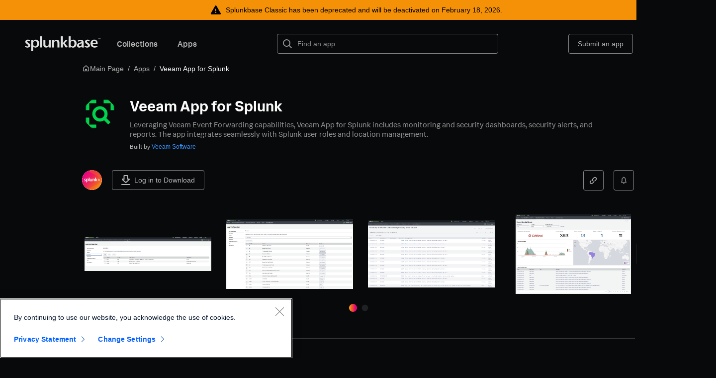

--- FILE ---
content_type: text/html; charset=utf-8
request_url: https://splunkbase.splunk.com/app/7312
body_size: 21564
content:
<!DOCTYPE html><html><head><meta charSet="utf-8"/><meta name="viewport" content="width=device-width"/><title>Veeam App for Splunk | Splunkbase</title><link rel="canonical" href="https://splunkbase.splunk.com/app/7312"/><meta name="next-head-count" content="4"/><script>
(function(w,d,s,l,i){w[l]=w[l]||[];w[l].push({'gtm.start':
new Date().getTime(),event:'gtm.js'});var f=d.getElementsByTagName(s)[0],
j=d.createElement(s),dl=l!='dataLayer'?'&l='+l:'';j.async=true;j.src=
'https://www.googletagmanager.com/gtm.js?id='+i+dl;f.parentNode.insertBefore(j,f);
})(window,document,'script','dataLayer','GTM-TPV7TP');
</script><script>
(function(apiKey){
    (function(p,e,n,d,o){var v,w,x,y,z;o=p[d]=p[d]||{};o._q=o._q||[];
    v=['initialize','identify','updateOptions','pageLoad','track'];for(w=0,x=v.length;w<x;++w)(function(m){
        o[m]=o[m]||function(){o._q[m===v[0]?'unshift':'push']([m].concat([].slice.call(arguments,0)));};})(v[w]);
        y=e.createElement(n);y.async=!0;y.src='https://cdn.pendo.io/agent/static/'+apiKey+'/pendo.js';
        z=e.getElementsByTagName(n)[0];z.parentNode.insertBefore(y,z);})(window,document,'script','pendo');
})('1440c9aa-7e91-46c7-be2b-e8fb12421d90');
</script><link rel="apple-touch-icon-precomposed" sizes="57x57" href="https://www.splunk.com/content/dam/splunk2/images/icons/favicons/apple-touch-icon-57x57.png"/><link rel="apple-touch-icon-precomposed" sizes="114x114" href="https://www.splunk.com/content/dam/splunk2/images/icons/favicons/apple-touch-icon-114x114.png"/><link rel="apple-touch-icon-precomposed" sizes="72x72" href="https://www.splunk.com/content/dam/splunk2/images/icons/favicons/apple-touch-icon-72x72.png"/><link rel="apple-touch-icon-precomposed" sizes="144x144" href="https://www.splunk.com/content/dam/splunk2/images/icons/favicons/apple-touch-icon-144x144.png"/><link rel="apple-touch-icon-precomposed" sizes="60x60" href="https://www.splunk.com/content/dam/splunk2/images/icons/favicons/apple-touch-icon-60x60.png"/><link rel="apple-touch-icon-precomposed" sizes="120x120" href="https://www.splunk.com/content/dam/splunk2/images/icons/favicons/apple-touch-icon-120x120.png"/><link rel="apple-touch-icon-precomposed" sizes="76x76" href="https://www.splunk.com/content/dam/splunk2/images/icons/favicons/apple-touch-icon-76x76.png"/><link rel="apple-touch-icon-precomposed" sizes="152x152" href="https://www.splunk.com/content/dam/splunk2/images/icons/favicons/apple-touch-icon-152x152.png"/><link rel="icon" type="image/png" href="https://www.splunk.com/content/dam/splunk2/images/icons/favicons/favicon-196x196.png" sizes="196x196"/><link rel="icon" type="image/png" href="https://www.splunk.com/content/dam/splunk2/images/icons/favicons/favicon-96x96.png" sizes="96x96"/><link rel="icon" type="image/png" href="https://www.splunk.com/content/dam/splunk2/images/icons/favicons/favicon-32x32.png" sizes="32x32"/><link rel="icon" type="image/png" href="https://www.splunk.com/content/dam/splunk2/images/icons/favicons/favicon-16x16.png" sizes="16x16"/><link rel="icon" type="image/png" href="https://www.splunk.com/content/dam/splunk2/images/icons/favicons/favicon-128.png" sizes="128x128"/><link rel="shortcut icon" type="image/x-icon" href="https://www.splunk.com/content/dam/splunk2/images/icons/favicons/favicon.ico"/><meta name="msapplication-TileImage" content="https://www.splunk.com/content/dam/splunk2/images/icons/favicons/mstile-144x144.png"/><meta name="msapplication-square70x70logo" content="https://www.splunk.com/content/dam/splunk2/images/icons/favicons/mstile-70x70.png"/><meta name="msapplication-square150x150logo" content="https://www.splunk.com/content/dam/splunk2/images/icons/favicons/mstile-150x150.png"/><meta name="msapplication-wide310x150logo" content="https://www.splunk.com/content/dam/splunk2/images/icons/favicons/mstile-310x150.png"/><meta name="msapplication-square310x310logo" content="https://www.splunk.com/content/dam/splunk2/images/icons/favicons/mstile-310x310.png"/><link rel="preload" href="https://cdn.splunkbase.splunk.com/_next/static/media/dd376c84a36b4f81-s.p.woff2" as="font" type="font/woff2" crossorigin="anonymous" data-next-font="size-adjust"/><link rel="preload" href="https://cdn.splunkbase.splunk.com/_next/static/media/2d9891d22c0cc8e5-s.p.woff2" as="font" type="font/woff2" crossorigin="anonymous" data-next-font="size-adjust"/><link rel="preload" href="https://cdn.splunkbase.splunk.com/_next/static/media/56e36ab767a1b380-s.p.woff2" as="font" type="font/woff2" crossorigin="anonymous" data-next-font="size-adjust"/><link rel="preload" href="https://cdn.splunkbase.splunk.com/_next/static/css/21d81a4987c3772e.css" as="style"/><link rel="stylesheet" href="https://cdn.splunkbase.splunk.com/_next/static/css/21d81a4987c3772e.css" data-n-g=""/><noscript data-n-css=""></noscript><script defer="" nomodule="" src="https://cdn.splunkbase.splunk.com/_next/static/chunks/polyfills-42372ed130431b0a.js"></script><script src="https://cdn.splunkbase.splunk.com/_next/static/chunks/webpack-25e7652560692bba.js" defer=""></script><script src="https://cdn.splunkbase.splunk.com/_next/static/chunks/framework-945b357d4a851f4b.js" defer=""></script><script src="https://cdn.splunkbase.splunk.com/_next/static/chunks/main-8251d5a5de082a1f.js" defer=""></script><script src="https://cdn.splunkbase.splunk.com/_next/static/chunks/pages/_app-b27c0e701366e833.js" defer=""></script><script src="https://cdn.splunkbase.splunk.com/_next/static/chunks/4b7f4ed4-eda1254610ec6f3d.js" defer=""></script><script src="https://cdn.splunkbase.splunk.com/_next/static/chunks/3587-d3e5391a5c236207.js" defer=""></script><script src="https://cdn.splunkbase.splunk.com/_next/static/chunks/2301-8cc57e063add74d5.js" defer=""></script><script src="https://cdn.splunkbase.splunk.com/_next/static/chunks/8411-a36357104276e986.js" defer=""></script><script src="https://cdn.splunkbase.splunk.com/_next/static/chunks/1645-c4a74eb9175d2c0c.js" defer=""></script><script src="https://cdn.splunkbase.splunk.com/_next/static/chunks/1158-936df368dbe73300.js" defer=""></script><script src="https://cdn.splunkbase.splunk.com/_next/static/chunks/5763-0bfb5695263b0939.js" defer=""></script><script src="https://cdn.splunkbase.splunk.com/_next/static/chunks/6544-b2fce6068d227e21.js" defer=""></script><script src="https://cdn.splunkbase.splunk.com/_next/static/chunks/2484-debbe437cf4e80a9.js" defer=""></script><script src="https://cdn.splunkbase.splunk.com/_next/static/chunks/6303-c779c14694636443.js" defer=""></script><script src="https://cdn.splunkbase.splunk.com/_next/static/chunks/1358-bcef9b6cecf9dd69.js" defer=""></script><script src="https://cdn.splunkbase.splunk.com/_next/static/chunks/1550-bd055e15c9bf1f64.js" defer=""></script><script src="https://cdn.splunkbase.splunk.com/_next/static/chunks/pages/app/%5Bid%5D-97c9b63f4f179e6d.js" defer=""></script><script src="https://cdn.splunkbase.splunk.com/_next/static/nJ7F-e7DxYWgu0h9_1s-R/_buildManifest.js" defer=""></script><script src="https://cdn.splunkbase.splunk.com/_next/static/nJ7F-e7DxYWgu0h9_1s-R/_ssgManifest.js" defer=""></script><style data-styled="" data-styled-version="5.3.10">.dzSOYF{margin:0 auto;width:1110px;}/*!sc*/
data-styled.g1[id="sc-e2d7c9e0-0"]{content:"dzSOYF,"}/*!sc*/
.ihsckS{width:100%;display:grid;grid-gap:30px;}/*!sc*/
data-styled.g5[id="sc-e2d7c9e0-4"]{content:"ihsckS,"}/*!sc*/
.hBeenH{display:grid;grid-gap:16px;grid-template-columns:48px auto;}/*!sc*/
data-styled.g6[id="sc-e2d7c9e0-5"]{content:"hBeenH,"}/*!sc*/
.dYwRIe{display:-webkit-box;display:-webkit-flex;display:-ms-flexbox;display:flex;-webkit-box-pack:start;-webkit-justify-content:flex-start;-ms-flex-pack:start;justify-content:flex-start;margin:0 auto;width:1110px;}/*!sc*/
data-styled.g7[id="sc-e2d7c9e0-6"]{content:"dYwRIe,"}/*!sc*/
.coGuru{border-top:1px solid #393B41;opacity:0.2;}/*!sc*/
data-styled.g8[id="sc-e2d7c9e0-7"]{content:"coGuru,"}/*!sc*/
.hYyXZL{position:absolute;overflow:hidden;-webkit-clip:rect(0 0 0 0);clip:rect(0 0 0 0);height:1px;width:1px;margin:-1px;padding:0;border:0;}/*!sc*/
data-styled.g9[id="ScreenReaderContentStyles__Styled-sc-1lnohwp-0"]{content:"hYyXZL,"}/*!sc*/
.gBwlHY{display:inline-block;-webkit-flex:0 0 auto;-ms-flex:0 0 auto;flex:0 0 auto;overflow:visible;vertical-align:middle;pointer-events:none;fill:currentColor;}/*!sc*/
data-styled.g16[id="SVG__StyledSVG-sc-13m0oii-0"]{content:"gBwlHY,"}/*!sc*/
.cuJCTN{width:0.8em;height:0.8em;vertical-align:baseline;margin:0 0 0 4px;}/*!sc*/
data-styled.g22[id="External__StyledPrisma-sc-13bdx45-1"]{content:"cuJCTN,"}/*!sc*/
.gWymmS{-webkit-animation:none 0s ease 0s 1 normal none running;animation:none 0s ease 0s 1 normal none running;-webkit-backface-visibility:visible;backface-visibility:visible;background:transparent none repeat 0 0 / auto auto padding-box border-box scroll;border:medium none currentColor;border-collapse:separate;border-image:none;border-radius:0;border-spacing:0;bottom:auto;box-shadow:none;caption-side:top;clear:none;-webkit-clip:auto;clip:auto;color-scheme:dark;-webkit-columns:auto;columns:auto;-webkit-column-count:auto;column-count:auto;-webkit-column-fill:balance;column-fill:balance;-webkit-column-gap:normal;column-gap:normal;-webkit-column-rule:medium none currentColor;column-rule:medium none currentColor;-webkit-column-span:1;column-span:1;-webkit-column-width:auto;column-width:auto;content:normal;counter-increment:none;counter-reset:none;empty-cells:show;float:none;font-style:normal;font-variant:normal;font-weight:normal;font-stretch:normal;height:auto;-webkit-hyphens:none;-moz-hyphens:none;-ms-hyphens:none;hyphens:none;left:auto;-webkit-letter-spacing:normal;-moz-letter-spacing:normal;-ms-letter-spacing:normal;letter-spacing:normal;list-style:disc outside none;margin:0;max-height:none;max-width:none;min-height:0;min-width:0;opacity:1;orphans:2;overflow:visible;overflow-x:visible;overflow-y:visible;padding:0;page-break-after:auto;page-break-before:auto;page-break-inside:auto;-webkit-perspective:none;-moz-perspective:none;-ms-perspective:none;perspective:none;-webkit-perspective-origin:50% 50%;-moz-perspective-origin:50% 50%;-ms-perspective-origin:50% 50%;perspective-origin:50% 50%;pointer-events:auto;position:static;right:auto;tab-size:8;table-layout:auto;text-align:left;text-align-last:auto;-webkit-text-decoration:none;text-decoration:none;text-indent:0;text-shadow:none;text-transform:none;top:auto;-webkit-transform:none;-ms-transform:none;transform:none;-webkit-transform-origin:50% 50% 0;-ms-transform-origin:50% 50% 0;transform-origin:50% 50% 0;-webkit-transform-style:flat;-ms-transform-style:flat;transform-style:flat;-webkit-transition:none 0s ease 0s;transition:none 0s ease 0s;-webkit-user-select:auto;-moz-user-select:auto;-ms-user-select:auto;user-select:auto;vertical-align:baseline;white-space:normal;widows:2;width:auto;word-spacing:normal;z-index:auto;border-width:1px;box-sizing:border-box;color:#b5b5b5;cursor:inherit;display:inline;font-family:'Splunk Platform Sans','Splunk Data Sans',Roboto,Droid,'Helvetica Neue',Helvetica,Arial,sans-serif;font-size:14px;line-height:20px;outline:medium none #3993FF;visibility:inherit;cursor:pointer;}/*!sc*/
.gWymmS[disabled],.gWymmS[aria-disabled='true']{cursor:not-allowed;color:#6b6b6b;}/*!sc*/
.gWymmS::-moz-focus-inner{border:0;padding:0;}/*!sc*/
data-styled.g23[id="ClickableStyles__StyledA-sc-7al1vw-0"]{content:"gWymmS,"}/*!sc*/
.efompK{-webkit-animation:none 0s ease 0s 1 normal none running;animation:none 0s ease 0s 1 normal none running;-webkit-backface-visibility:visible;backface-visibility:visible;background:transparent none repeat 0 0 / auto auto padding-box border-box scroll;border:medium none currentColor;border-collapse:separate;border-image:none;border-radius:0;border-spacing:0;bottom:auto;box-shadow:none;caption-side:top;clear:none;-webkit-clip:auto;clip:auto;color-scheme:dark;-webkit-columns:auto;columns:auto;-webkit-column-count:auto;column-count:auto;-webkit-column-fill:balance;column-fill:balance;-webkit-column-gap:normal;column-gap:normal;-webkit-column-rule:medium none currentColor;column-rule:medium none currentColor;-webkit-column-span:1;column-span:1;-webkit-column-width:auto;column-width:auto;content:normal;counter-increment:none;counter-reset:none;empty-cells:show;float:none;font-style:normal;font-variant:normal;font-weight:normal;font-stretch:normal;height:auto;-webkit-hyphens:none;-moz-hyphens:none;-ms-hyphens:none;hyphens:none;left:auto;-webkit-letter-spacing:normal;-moz-letter-spacing:normal;-ms-letter-spacing:normal;letter-spacing:normal;list-style:disc outside none;margin:0;max-height:none;max-width:none;min-height:0;min-width:0;opacity:1;orphans:2;overflow:visible;overflow-x:visible;overflow-y:visible;padding:0;page-break-after:auto;page-break-before:auto;page-break-inside:auto;-webkit-perspective:none;-moz-perspective:none;-ms-perspective:none;perspective:none;-webkit-perspective-origin:50% 50%;-moz-perspective-origin:50% 50%;-ms-perspective-origin:50% 50%;perspective-origin:50% 50%;pointer-events:auto;position:static;right:auto;tab-size:8;table-layout:auto;text-align:left;text-align-last:auto;-webkit-text-decoration:none;text-decoration:none;text-indent:0;text-shadow:none;text-transform:none;top:auto;-webkit-transform:none;-ms-transform:none;transform:none;-webkit-transform-origin:50% 50% 0;-ms-transform-origin:50% 50% 0;transform-origin:50% 50% 0;-webkit-transform-style:flat;-ms-transform-style:flat;transform-style:flat;-webkit-transition:none 0s ease 0s;transition:none 0s ease 0s;-webkit-user-select:auto;-moz-user-select:auto;-ms-user-select:auto;user-select:auto;vertical-align:baseline;white-space:normal;widows:2;width:auto;word-spacing:normal;z-index:auto;border-width:1px;box-sizing:border-box;color:#b5b5b5;cursor:inherit;display:inline;font-family:'Splunk Platform Sans','Splunk Data Sans',Roboto,Droid,'Helvetica Neue',Helvetica,Arial,sans-serif;font-size:14px;line-height:20px;outline:medium none #3993FF;visibility:inherit;color:#3993FF;-webkit-text-decoration:none;text-decoration:none;font-size:inherit;font-weight:inherit;line-height:inherit;border-radius:1px;}/*!sc*/
.efompK:not([disabled],[aria-disabled='true']){cursor:pointer;}/*!sc*/
.efompK:not([disabled],[aria-disabled='true']):hover:not(:focus),.efompK:not([disabled],[aria-disabled='true']):active{-webkit-text-decoration:underline;text-decoration:underline;text-underline-position:under;}/*!sc*/
.efompK:not([disabled],[aria-disabled='true']):focus{box-shadow:0 0 0 2px #111215,0 0 0 5px #3993FF;outline:0;}/*!sc*/
.efompK:not([disabled],[aria-disabled='true']):focus:active{box-shadow:none;}/*!sc*/
.efompK[disabled],.efompK[aria-disabled='true']{color:#6b6b6b;}/*!sc*/
data-styled.g24[id="LinkStyles__StyledClickable-sc-1hhltcf-0"]{content:"efompK,"}/*!sc*/
.gDxXzZ{background-color:#08090a;}/*!sc*/
data-styled.g25[id="sc-7b442aa0-0"]{content:"gDxXzZ,"}/*!sc*/
.cqAbSs{margin:0px auto;width:1110px;}/*!sc*/
data-styled.g26[id="sc-7b442aa0-1"]{content:"cqAbSs,"}/*!sc*/
.CmcSu{display:-webkit-box;display:-webkit-flex;display:-ms-flexbox;display:flex;-webkit-box-pack:justify;-webkit-justify-content:space-between;-ms-flex-pack:justify;justify-content:space-between;-webkit-align-items:flex-start;-webkit-box-align:flex-start;-ms-flex-align:flex-start;align-items:flex-start;padding:20px 0;}/*!sc*/
data-styled.g27[id="sc-7b442aa0-2"]{content:"CmcSu,"}/*!sc*/
.eDIpFh{color:#fafafa;width:16.66666667%;padding:20px 0;}/*!sc*/
data-styled.g28[id="sc-7b442aa0-3"]{content:"eDIpFh,"}/*!sc*/
.mdIgX{font-size:14px;line-height:20px;text-transform:uppercase;margin:40px 0px 15px 0px;font-weight:700;}/*!sc*/
data-styled.g29[id="sc-7b442aa0-4"]{content:"mdIgX,"}/*!sc*/
.cVZMce{font-size:14px;line-height:18px;margin:15px 0px;}/*!sc*/
data-styled.g30[id="sc-7b442aa0-5"]{content:"cVZMce,"}/*!sc*/
.YKgQj{display:-webkit-box;display:-webkit-flex;display:-ms-flexbox;display:flex;width:15%;-webkit-box-pack:justify;-webkit-justify-content:space-between;-ms-flex-pack:justify;justify-content:space-between;}/*!sc*/
data-styled.g31[id="sc-7b442aa0-6"]{content:"YKgQj,"}/*!sc*/
.eRRyNZ{display:-webkit-box;display:-webkit-flex;display:-ms-flexbox;display:flex;-webkit-box-pack:justify;-webkit-justify-content:space-between;-ms-flex-pack:justify;justify-content:space-between;padding:10px 0;color:#fafafa;font-size:12px;}/*!sc*/
data-styled.g32[id="sc-7b442aa0-7"]{content:"eRRyNZ,"}/*!sc*/
.bxSuTK{line-height:14px;color:#fafafa;opacity:0.8;-webkit-text-decoration:none;text-decoration:none;}/*!sc*/
data-styled.g33[id="sc-7b442aa0-8"]{content:"bxSuTK,"}/*!sc*/
.bfIyot{color:#acacad;-webkit-align-self:stretch;-ms-flex-item-align:stretch;align-self:stretch;line-height:15px;}/*!sc*/
data-styled.g34[id="sc-7b442aa0-9"]{content:"bfIyot,"}/*!sc*/
.bMUJDW{padding-bottom:60px;}/*!sc*/
data-styled.g35[id="sc-7b442aa0-10"]{content:"bMUJDW,"}/*!sc*/
.cqOwGj{-webkit-animation:none 0s ease 0s 1 normal none running;animation:none 0s ease 0s 1 normal none running;-webkit-backface-visibility:visible;backface-visibility:visible;background:transparent none repeat 0 0 / auto auto padding-box border-box scroll;border:medium none currentColor;border-collapse:separate;border-image:none;border-radius:0;border-spacing:0;bottom:auto;box-shadow:none;caption-side:top;clear:none;-webkit-clip:auto;clip:auto;color-scheme:dark;-webkit-columns:auto;columns:auto;-webkit-column-count:auto;column-count:auto;-webkit-column-fill:balance;column-fill:balance;-webkit-column-gap:normal;column-gap:normal;-webkit-column-rule:medium none currentColor;column-rule:medium none currentColor;-webkit-column-span:1;column-span:1;-webkit-column-width:auto;column-width:auto;content:normal;counter-increment:none;counter-reset:none;empty-cells:show;float:none;font-style:normal;font-variant:normal;font-weight:normal;font-stretch:normal;height:auto;-webkit-hyphens:none;-moz-hyphens:none;-ms-hyphens:none;hyphens:none;left:auto;-webkit-letter-spacing:normal;-moz-letter-spacing:normal;-ms-letter-spacing:normal;letter-spacing:normal;list-style:disc outside none;margin:0;max-height:none;max-width:none;min-height:0;min-width:0;opacity:1;orphans:2;overflow:visible;overflow-x:visible;overflow-y:visible;padding:0;page-break-after:auto;page-break-before:auto;page-break-inside:auto;-webkit-perspective:none;-moz-perspective:none;-ms-perspective:none;perspective:none;-webkit-perspective-origin:50% 50%;-moz-perspective-origin:50% 50%;-ms-perspective-origin:50% 50%;perspective-origin:50% 50%;pointer-events:auto;position:static;right:auto;tab-size:8;table-layout:auto;text-align:left;text-align-last:auto;-webkit-text-decoration:none;text-decoration:none;text-indent:0;text-shadow:none;text-transform:none;top:auto;-webkit-transform:none;-ms-transform:none;transform:none;-webkit-transform-origin:50% 50% 0;-ms-transform-origin:50% 50% 0;transform-origin:50% 50% 0;-webkit-transform-style:flat;-ms-transform-style:flat;transform-style:flat;-webkit-transition:none 0s ease 0s;transition:none 0s ease 0s;-webkit-user-select:auto;-moz-user-select:auto;-ms-user-select:auto;user-select:auto;vertical-align:baseline;white-space:normal;widows:2;width:auto;word-spacing:normal;z-index:auto;border-width:1px;box-sizing:border-box;color:#b5b5b5;cursor:inherit;display:block;font-family:'Splunk Platform Sans','Splunk Data Sans',Roboto,Droid,'Helvetica Neue',Helvetica,Arial,sans-serif;font-size:14px;line-height:20px;outline:medium none #3993FF;visibility:inherit;-webkit-align-items:stretch;-webkit-box-align:stretch;-ms-flex-align:stretch;align-items:stretch;-webkit-align-content:stretch;-ms-flex-line-pack:stretch;align-content:stretch;-webkit-flex-flow:row nowrap;-ms-flex-flow:row nowrap;flex-flow:row nowrap;-webkit-box-flex:0;-webkit-flex-grow:0;-ms-flex-positive:0;flex-grow:0;-webkit-flex-shrink:0;-ms-flex-negative:0;flex-shrink:0;-webkit-box-pack:start;-webkit-justify-content:flex-start;-ms-flex-pack:start;justify-content:flex-start;width:auto;max-width:100%;}/*!sc*/
@media all and (-ms-high-contrast:none){.cqOwGj{max-width:calc(100% - 0.01px);}}/*!sc*/
.cqOwGj[data-inline]{display:inline-block;vertical-align:middle;}/*!sc*/
.cqOwGj[data-flex]{display:-webkit-box;display:-webkit-flex;display:-ms-flexbox;display:flex;}/*!sc*/
.cqOwGj[data-flex][data-inline]{display:-webkit-inline-box;display:-webkit-inline-flex;display:-ms-inline-flexbox;display:inline-flex;}/*!sc*/
data-styled.g41[id="BoxStyles__Styled-sc-1h4b5f6-0"]{content:"cqOwGj,"}/*!sc*/
.cYSLsZ{-webkit-animation:none 0s ease 0s 1 normal none running;animation:none 0s ease 0s 1 normal none running;-webkit-backface-visibility:visible;backface-visibility:visible;background:transparent none repeat 0 0 / auto auto padding-box border-box scroll;border:medium none currentColor;border-collapse:separate;border-image:none;border-radius:0;border-spacing:0;bottom:auto;box-shadow:none;caption-side:top;clear:none;-webkit-clip:auto;clip:auto;color-scheme:dark;-webkit-columns:auto;columns:auto;-webkit-column-count:auto;column-count:auto;-webkit-column-fill:balance;column-fill:balance;-webkit-column-gap:normal;column-gap:normal;-webkit-column-rule:medium none currentColor;column-rule:medium none currentColor;-webkit-column-span:1;column-span:1;-webkit-column-width:auto;column-width:auto;content:normal;counter-increment:none;counter-reset:none;empty-cells:show;float:none;font-style:normal;font-variant:normal;font-weight:normal;font-stretch:normal;height:auto;-webkit-hyphens:none;-moz-hyphens:none;-ms-hyphens:none;hyphens:none;left:auto;-webkit-letter-spacing:normal;-moz-letter-spacing:normal;-ms-letter-spacing:normal;letter-spacing:normal;list-style:disc outside none;margin:0;max-height:none;max-width:none;min-height:0;min-width:0;opacity:1;orphans:2;overflow:visible;overflow-x:visible;overflow-y:visible;padding:0;page-break-after:auto;page-break-before:auto;page-break-inside:auto;-webkit-perspective:none;-moz-perspective:none;-ms-perspective:none;perspective:none;-webkit-perspective-origin:50% 50%;-moz-perspective-origin:50% 50%;-ms-perspective-origin:50% 50%;perspective-origin:50% 50%;pointer-events:auto;position:static;right:auto;tab-size:8;table-layout:auto;text-align:left;text-align-last:auto;-webkit-text-decoration:none;text-decoration:none;text-indent:0;text-shadow:none;text-transform:none;top:auto;-webkit-transform:none;-ms-transform:none;transform:none;-webkit-transform-origin:50% 50% 0;-ms-transform-origin:50% 50% 0;transform-origin:50% 50% 0;-webkit-transform-style:flat;-ms-transform-style:flat;transform-style:flat;-webkit-transition:none 0s ease 0s;transition:none 0s ease 0s;-webkit-user-select:auto;-moz-user-select:auto;-ms-user-select:auto;user-select:auto;vertical-align:baseline;white-space:normal;widows:2;width:auto;word-spacing:normal;z-index:auto;border-width:1px;box-sizing:border-box;color:#b5b5b5;cursor:inherit;display:-webkit-box;display:-webkit-flex;display:-ms-flexbox;display:flex;font-family:'Splunk Platform Sans','Splunk Data Sans',Roboto,Droid,'Helvetica Neue',Helvetica,Arial,sans-serif;font-size:14px;line-height:20px;outline:medium none #3993FF;visibility:inherit;-webkit-align-items:center;-webkit-box-align:center;-ms-flex-align:center;align-items:center;-webkit-box-pack:center;-webkit-justify-content:center;-ms-flex-pack:center;justify-content:center;border-radius:4px;border:1px solid rgba(255,255,255,0.5);cursor:pointer;position:relative;font-weight:500;}/*!sc*/
.cYSLsZ:not([disabled],[aria-disabled='true']):focus{background-color:rgba(255,255,255,0.05);}/*!sc*/
.cYSLsZ:not([disabled],[aria-disabled='true']):hover{border-color:rgba(255,255,255,0.7);box-shadow:0 0 0 2px #111215,0 0 0 5px rgba(255,255,255,0.05);}/*!sc*/
.cYSLsZ:focus,.cYSLsZ:hover{z-index:3;}/*!sc*/
.cYSLsZ:not([disabled],[aria-disabled='true']){background-color:transparent;color:#fafafa;-webkit-transition:background-color 0.2s,box-shadow 0.2s,text-decoration 0.2s;transition:background-color 0.2s,box-shadow 0.2s,text-decoration 0.2s;}/*!sc*/
.cYSLsZ:not([disabled],[aria-disabled='true']):hover{background-color:rgba(255,255,255,0.05);}/*!sc*/
.cYSLsZ:not([disabled],[aria-disabled='true']):active{background-color:rgba(0,0,0,0.2);-webkit-transition:none;transition:none;}/*!sc*/
.cYSLsZ:not([disabled]):focus{box-shadow:0 0 0 2px #111215,0 0 0 5px #3993FF;}/*!sc*/
.cYSLsZ[disabled],.cYSLsZ[aria-disabled='true']{border-color:rgba(255,255,255,0.30);color:#6b6b6b;}/*!sc*/
.KYbiT{-webkit-animation:none 0s ease 0s 1 normal none running;animation:none 0s ease 0s 1 normal none running;-webkit-backface-visibility:visible;backface-visibility:visible;background:transparent none repeat 0 0 / auto auto padding-box border-box scroll;border:medium none currentColor;border-collapse:separate;border-image:none;border-radius:0;border-spacing:0;bottom:auto;box-shadow:none;caption-side:top;clear:none;-webkit-clip:auto;clip:auto;color-scheme:dark;-webkit-columns:auto;columns:auto;-webkit-column-count:auto;column-count:auto;-webkit-column-fill:balance;column-fill:balance;-webkit-column-gap:normal;column-gap:normal;-webkit-column-rule:medium none currentColor;column-rule:medium none currentColor;-webkit-column-span:1;column-span:1;-webkit-column-width:auto;column-width:auto;content:normal;counter-increment:none;counter-reset:none;empty-cells:show;float:none;font-style:normal;font-variant:normal;font-weight:normal;font-stretch:normal;height:auto;-webkit-hyphens:none;-moz-hyphens:none;-ms-hyphens:none;hyphens:none;left:auto;-webkit-letter-spacing:normal;-moz-letter-spacing:normal;-ms-letter-spacing:normal;letter-spacing:normal;list-style:disc outside none;margin:0;max-height:none;max-width:none;min-height:0;min-width:0;opacity:1;orphans:2;overflow:visible;overflow-x:visible;overflow-y:visible;padding:0;page-break-after:auto;page-break-before:auto;page-break-inside:auto;-webkit-perspective:none;-moz-perspective:none;-ms-perspective:none;perspective:none;-webkit-perspective-origin:50% 50%;-moz-perspective-origin:50% 50%;-ms-perspective-origin:50% 50%;perspective-origin:50% 50%;pointer-events:auto;position:static;right:auto;tab-size:8;table-layout:auto;text-align:left;text-align-last:auto;-webkit-text-decoration:none;text-decoration:none;text-indent:0;text-shadow:none;text-transform:none;top:auto;-webkit-transform:none;-ms-transform:none;transform:none;-webkit-transform-origin:50% 50% 0;-ms-transform-origin:50% 50% 0;transform-origin:50% 50% 0;-webkit-transform-style:flat;-ms-transform-style:flat;transform-style:flat;-webkit-transition:none 0s ease 0s;transition:none 0s ease 0s;-webkit-user-select:auto;-moz-user-select:auto;-ms-user-select:auto;user-select:auto;vertical-align:baseline;white-space:normal;widows:2;width:auto;word-spacing:normal;z-index:auto;border-width:1px;box-sizing:border-box;color:#b5b5b5;cursor:inherit;display:block;font-family:'Splunk Platform Sans','Splunk Data Sans',Roboto,Droid,'Helvetica Neue',Helvetica,Arial,sans-serif;font-size:14px;line-height:20px;outline:medium none #3993FF;visibility:inherit;border-radius:4px;border:1px solid rgba(255,255,255,0.5);cursor:pointer;position:relative;font-weight:normal;}/*!sc*/
.KYbiT:not([disabled],[aria-disabled='true']):focus{background-color:rgba(255,255,255,0.05);}/*!sc*/
.KYbiT:not([disabled],[aria-disabled='true']):hover{border-color:rgba(255,255,255,0.7);}/*!sc*/
.KYbiT:focus,.KYbiT:hover{z-index:3;}/*!sc*/
.KYbiT:not([disabled],[aria-disabled='true']){background-color:transparent;color:#fafafa;-webkit-transition:background-color 0.2s,box-shadow 0.2s,text-decoration 0.2s;transition:background-color 0.2s,box-shadow 0.2s,text-decoration 0.2s;}/*!sc*/
.KYbiT:not([disabled],[aria-disabled='true']):hover{background-color:rgba(255,255,255,0.05);}/*!sc*/
.KYbiT:not([disabled],[aria-disabled='true']):active{background-color:rgba(0,0,0,0.2);-webkit-transition:none;transition:none;}/*!sc*/
.KYbiT:not([disabled]):focus{box-shadow:0 0 0 2px #111215,0 0 0 5px #3993FF;}/*!sc*/
.KYbiT[disabled],.KYbiT[aria-disabled='true']{border-color:rgba(255,255,255,0.30);color:#6b6b6b;}/*!sc*/
.bRfNMX{-webkit-animation:none 0s ease 0s 1 normal none running;animation:none 0s ease 0s 1 normal none running;-webkit-backface-visibility:visible;backface-visibility:visible;background:transparent none repeat 0 0 / auto auto padding-box border-box scroll;border:medium none currentColor;border-collapse:separate;border-image:none;border-radius:0;border-spacing:0;bottom:auto;box-shadow:none;caption-side:top;clear:none;-webkit-clip:auto;clip:auto;color-scheme:dark;-webkit-columns:auto;columns:auto;-webkit-column-count:auto;column-count:auto;-webkit-column-fill:balance;column-fill:balance;-webkit-column-gap:normal;column-gap:normal;-webkit-column-rule:medium none currentColor;column-rule:medium none currentColor;-webkit-column-span:1;column-span:1;-webkit-column-width:auto;column-width:auto;content:normal;counter-increment:none;counter-reset:none;empty-cells:show;float:none;font-style:normal;font-variant:normal;font-weight:normal;font-stretch:normal;height:auto;-webkit-hyphens:none;-moz-hyphens:none;-ms-hyphens:none;hyphens:none;left:auto;-webkit-letter-spacing:normal;-moz-letter-spacing:normal;-ms-letter-spacing:normal;letter-spacing:normal;list-style:disc outside none;margin:0;max-height:none;max-width:none;min-height:0;min-width:0;opacity:1;orphans:2;overflow:visible;overflow-x:visible;overflow-y:visible;padding:0;page-break-after:auto;page-break-before:auto;page-break-inside:auto;-webkit-perspective:none;-moz-perspective:none;-ms-perspective:none;perspective:none;-webkit-perspective-origin:50% 50%;-moz-perspective-origin:50% 50%;-ms-perspective-origin:50% 50%;perspective-origin:50% 50%;pointer-events:auto;position:static;right:auto;tab-size:8;table-layout:auto;text-align:left;text-align-last:auto;-webkit-text-decoration:none;text-decoration:none;text-indent:0;text-shadow:none;text-transform:none;top:auto;-webkit-transform:none;-ms-transform:none;transform:none;-webkit-transform-origin:50% 50% 0;-ms-transform-origin:50% 50% 0;transform-origin:50% 50% 0;-webkit-transform-style:flat;-ms-transform-style:flat;transform-style:flat;-webkit-transition:none 0s ease 0s;transition:none 0s ease 0s;-webkit-user-select:auto;-moz-user-select:auto;-ms-user-select:auto;user-select:auto;vertical-align:baseline;white-space:normal;widows:2;width:auto;word-spacing:normal;z-index:auto;border-width:1px;box-sizing:border-box;color:#b5b5b5;cursor:inherit;display:block;font-family:'Splunk Platform Sans','Splunk Data Sans',Roboto,Droid,'Helvetica Neue',Helvetica,Arial,sans-serif;font-size:14px;line-height:20px;outline:medium none #3993FF;visibility:inherit;border-radius:4px;border:1px solid rgba(255,255,255,0.5);cursor:pointer;position:relative;font-weight:500;}/*!sc*/
.bRfNMX:not([disabled],[aria-disabled='true']):focus{background-color:rgba(255,255,255,0.05);}/*!sc*/
.bRfNMX:not([disabled],[aria-disabled='true']):hover{border-color:rgba(255,255,255,0.7);box-shadow:0 0 0 2px #111215,0 0 0 5px rgba(255,255,255,0.05);}/*!sc*/
.bRfNMX:focus,.bRfNMX:hover{z-index:3;}/*!sc*/
.bRfNMX:not([disabled],[aria-disabled='true']){background-color:transparent;color:#fafafa;-webkit-transition:background-color 0.2s,box-shadow 0.2s,text-decoration 0.2s;transition:background-color 0.2s,box-shadow 0.2s,text-decoration 0.2s;}/*!sc*/
.bRfNMX:not([disabled],[aria-disabled='true']):hover{background-color:rgba(255,255,255,0.05);}/*!sc*/
.bRfNMX:not([disabled],[aria-disabled='true']):active{background-color:rgba(0,0,0,0.2);-webkit-transition:none;transition:none;}/*!sc*/
.bRfNMX:not([disabled]):focus{box-shadow:0 0 0 2px #111215,0 0 0 5px #3993FF;}/*!sc*/
.bRfNMX[disabled],.bRfNMX[aria-disabled='true']{border-color:rgba(255,255,255,0.30);color:#6b6b6b;}/*!sc*/
data-styled.g74[id="ButtonSimpleStyles__StyledClickable-vlarwe-0"]{content:"cYSLsZ,KYbiT,bRfNMX,"}/*!sc*/
.gtEIUO{display:-webkit-box;display:-webkit-flex;display:-ms-flexbox;display:flex;-webkit-align-items:center;-webkit-box-align:center;-ms-flex-align:center;align-items:center;-webkit-flex-shrink:0;-ms-flex-negative:0;flex-shrink:0;font-size:21px;padding-right:8px;}/*!sc*/
data-styled.g75[id="ButtonStyles__StyledIcon-eqxqs2-0"]{content:"gtEIUO,"}/*!sc*/
.kvFrOA{vertical-align:middle;-webkit-text-decoration:none;text-decoration:none;white-space:nowrap;-webkit-box-flex:1;-webkit-flex-grow:1;-ms-flex-positive:1;flex-grow:1;min-width:0;max-width:100%;line-height:20px;min-height:40px;padding:9px 18px;}/*!sc*/
.kvFrOA[data-inline]{width:auto;}/*!sc*/
.kvFrOA[data-inline]:where(:not(a)){display:inline-block;}/*!sc*/
.kvFrOA[data-inline]:where(a){display:-webkit-inline-box;display:-webkit-inline-flex;display:-ms-inline-flexbox;display:inline-flex;}/*!sc*/
[data-inline] + .kvFrOA.kvFrOA[data-inline]{margin-bottom:0;margin-left:8px;}/*!sc*/
.eraSrq{vertical-align:middle;-webkit-text-decoration:none;text-decoration:none;white-space:nowrap;-webkit-box-flex:1;-webkit-flex-grow:1;-ms-flex-positive:1;flex-grow:1;min-width:0;max-width:100%;line-height:20px;min-height:40px;padding:7px 18px;}/*!sc*/
.eraSrq[data-inline]{width:auto;}/*!sc*/
.eraSrq[data-inline]:where(:not(a)){display:inline-block;}/*!sc*/
.eraSrq[data-inline]:where(a){display:-webkit-inline-box;display:-webkit-inline-flex;display:-ms-inline-flexbox;display:inline-flex;}/*!sc*/
[data-inline] + .eraSrq.eraSrq[data-inline]{margin-bottom:0;margin-left:8px;}/*!sc*/
data-styled.g76[id="ButtonStyles__StyledButtonSimple-eqxqs2-1"]{content:"kvFrOA,eraSrq,"}/*!sc*/
.jEesso{display:-webkit-box;display:-webkit-flex;display:-ms-flexbox;display:flex;-webkit-flex-direction:row;-ms-flex-direction:row;flex-direction:row;-webkit-box-pack:center;-webkit-justify-content:center;-ms-flex-pack:center;justify-content:center;-webkit-align-items:center;-webkit-box-align:center;-ms-flex-align:center;align-items:center;-webkit-flex:1 0 auto;-ms-flex:1 0 auto;flex:1 0 auto;max-width:100%;box-sizing:border-box;padding:0;}/*!sc*/
data-styled.g77[id="ButtonStyles__StyledContentWrapper-eqxqs2-2"]{content:"jEesso,"}/*!sc*/
.emyOWH{text-overflow:ellipsis;overflow:hidden;-webkit-flex:0 1 auto;-ms-flex:0 1 auto;flex:0 1 auto;}/*!sc*/
.emyOWH:not(:last-child){padding-right:10px;}/*!sc*/
.jwEdFd{text-overflow:ellipsis;overflow:hidden;-webkit-flex:0 1 auto;-ms-flex:0 1 auto;flex:0 1 auto;-webkit-flex:1 1 auto;-ms-flex:1 1 auto;flex:1 1 auto;text-align:left;}/*!sc*/
.jwEdFd:not(:last-child){padding-right:10px;}/*!sc*/
data-styled.g78[id="ButtonStyles__StyledLabel-eqxqs2-3"]{content:"emyOWH,jwEdFd,"}/*!sc*/
.chbjXG{display:-webkit-inline-box;display:-webkit-inline-flex;display:-ms-inline-flexbox;display:inline-flex;color:#b5b5b5;}/*!sc*/
.ButtonStyles__StyledButtonSimple-eqxqs2-1:hover > * > .ButtonStyles__StyledCaretWrapper-eqxqs2-4,.ButtonStyles__StyledButtonSimple-eqxqs2-1:active > * > .chbjXG,{color:#b5b5b5;}/*!sc*/
data-styled.g79[id="ButtonStyles__StyledCaretWrapper-eqxqs2-4"]{content:"chbjXG,"}/*!sc*/
.gqZokf{background-color:#c2006b !important;border:none;}/*!sc*/
.gqZokf:disabled{background-color:#c2006b80 !important;color:#6b6b6b !important;}/*!sc*/
data-styled.g80[id="sc-19b5bd2b-0"]{content:"gqZokf,"}/*!sc*/
.gbcUbQ{margin-left:20px;}/*!sc*/
data-styled.g82[id="sc-d4cc0871-1"]{content:"gbcUbQ,"}/*!sc*/
.jelXrq{-webkit-animation:none 0s ease 0s 1 normal none running;animation:none 0s ease 0s 1 normal none running;-webkit-backface-visibility:visible;backface-visibility:visible;background:transparent none repeat 0 0 / auto auto padding-box border-box scroll;border:medium none currentColor;border-collapse:separate;border-image:none;border-radius:0;border-spacing:0;bottom:auto;box-shadow:none;caption-side:top;clear:none;-webkit-clip:auto;clip:auto;color-scheme:dark;-webkit-columns:auto;columns:auto;-webkit-column-count:auto;column-count:auto;-webkit-column-fill:balance;column-fill:balance;-webkit-column-gap:normal;column-gap:normal;-webkit-column-rule:medium none currentColor;column-rule:medium none currentColor;-webkit-column-span:1;column-span:1;-webkit-column-width:auto;column-width:auto;content:normal;counter-increment:none;counter-reset:none;empty-cells:show;float:none;font-style:normal;font-variant:normal;font-weight:normal;font-stretch:normal;height:auto;-webkit-hyphens:none;-moz-hyphens:none;-ms-hyphens:none;hyphens:none;left:auto;-webkit-letter-spacing:normal;-moz-letter-spacing:normal;-ms-letter-spacing:normal;letter-spacing:normal;list-style:disc outside none;margin:0;max-height:none;max-width:none;min-height:0;min-width:0;opacity:1;orphans:2;overflow:visible;overflow-x:visible;overflow-y:visible;padding:0;page-break-after:auto;page-break-before:auto;page-break-inside:auto;-webkit-perspective:none;-moz-perspective:none;-ms-perspective:none;perspective:none;-webkit-perspective-origin:50% 50%;-moz-perspective-origin:50% 50%;-ms-perspective-origin:50% 50%;perspective-origin:50% 50%;pointer-events:auto;position:static;right:auto;tab-size:8;table-layout:auto;text-align:left;text-align-last:auto;-webkit-text-decoration:none;text-decoration:none;text-indent:0;text-shadow:none;text-transform:none;top:auto;-webkit-transform:none;-ms-transform:none;transform:none;-webkit-transform-origin:50% 50% 0;-ms-transform-origin:50% 50% 0;transform-origin:50% 50% 0;-webkit-transform-style:flat;-ms-transform-style:flat;transform-style:flat;-webkit-transition:none 0s ease 0s;transition:none 0s ease 0s;-webkit-user-select:auto;-moz-user-select:auto;-ms-user-select:auto;user-select:auto;vertical-align:baseline;white-space:normal;widows:2;width:auto;word-spacing:normal;z-index:auto;border-width:1px;box-sizing:border-box;color:#b5b5b5;cursor:inherit;display:inline-block;font-family:'Splunk Platform Sans','Splunk Data Sans',Roboto,Droid,'Helvetica Neue',Helvetica,Arial,sans-serif;font-size:14px;line-height:20px;outline:medium none #3993FF;visibility:inherit;position:relative;}/*!sc*/
data-styled.g86[id="TooltipStyles__StyledInline-sc-67fvgm-1"]{content:"jelXrq,"}/*!sc*/
.eFNJlS{display:inline-block;}/*!sc*/
data-styled.g88[id="TooltipStyles__StyledToggleInline-sc-67fvgm-3"]{content:"eFNJlS,"}/*!sc*/
.dLESun{cursor:default;color:#909090;border-radius:50%;display:inline-block;vertical-align:middle;padding:8px;}/*!sc*/
.dLESun:hover,.dLESun:focus{color:#fafafa;background:rgba(255,255,255,0.05);}/*!sc*/
.dLESun:focus{box-shadow:0 0 0 2px #111215,0 0 0 5px #3993FF;}/*!sc*/
data-styled.g90[id="TooltipStyles__StyledButton-sc-67fvgm-5"]{content:"dLESun,"}/*!sc*/
.iHuwuw{-webkit-animation:none 0s ease 0s 1 normal none running;animation:none 0s ease 0s 1 normal none running;-webkit-backface-visibility:visible;backface-visibility:visible;background:transparent none repeat 0 0 / auto auto padding-box border-box scroll;border:medium none currentColor;border-collapse:separate;border-image:none;border-radius:0;border-spacing:0;bottom:auto;box-shadow:none;caption-side:top;clear:none;-webkit-clip:auto;clip:auto;color-scheme:dark;-webkit-columns:auto;columns:auto;-webkit-column-count:auto;column-count:auto;-webkit-column-fill:balance;column-fill:balance;-webkit-column-gap:normal;column-gap:normal;-webkit-column-rule:medium none currentColor;column-rule:medium none currentColor;-webkit-column-span:1;column-span:1;-webkit-column-width:auto;column-width:auto;content:normal;counter-increment:none;counter-reset:none;empty-cells:show;float:none;font-style:normal;font-variant:normal;font-weight:normal;font-stretch:normal;height:auto;-webkit-hyphens:none;-moz-hyphens:none;-ms-hyphens:none;hyphens:none;left:auto;-webkit-letter-spacing:normal;-moz-letter-spacing:normal;-ms-letter-spacing:normal;letter-spacing:normal;list-style:disc outside none;margin:0;max-height:none;max-width:none;min-height:0;min-width:0;opacity:1;orphans:2;overflow:visible;overflow-x:visible;overflow-y:visible;padding:0;page-break-after:auto;page-break-before:auto;page-break-inside:auto;-webkit-perspective:none;-moz-perspective:none;-ms-perspective:none;perspective:none;-webkit-perspective-origin:50% 50%;-moz-perspective-origin:50% 50%;-ms-perspective-origin:50% 50%;perspective-origin:50% 50%;pointer-events:auto;position:static;right:auto;tab-size:8;table-layout:auto;text-align:left;text-align-last:auto;-webkit-text-decoration:none;text-decoration:none;text-indent:0;text-shadow:none;text-transform:none;top:auto;-webkit-transform:none;-ms-transform:none;transform:none;-webkit-transform-origin:50% 50% 0;-ms-transform-origin:50% 50% 0;transform-origin:50% 50% 0;-webkit-transform-style:flat;-ms-transform-style:flat;transform-style:flat;-webkit-transition:none 0s ease 0s;transition:none 0s ease 0s;-webkit-user-select:auto;-moz-user-select:auto;-ms-user-select:auto;user-select:auto;vertical-align:baseline;white-space:normal;widows:2;width:auto;word-spacing:normal;z-index:auto;border-width:1px;box-sizing:border-box;color:#b5b5b5;cursor:inherit;display:inline-block;font-family:'Splunk Platform Sans','Splunk Data Sans',Roboto,Droid,'Helvetica Neue',Helvetica,Arial,sans-serif;font-size:14px;line-height:20px;outline:medium none #3993FF;visibility:inherit;color:#909090;pointer-events:none;padding:0 8px;}/*!sc*/
data-styled.g110[id="TextStyles__StyledSearchIconWrapper-eg7n6t-1"]{content:"iHuwuw,"}/*!sc*/
.iYeOYZ{display:-webkit-box;display:-webkit-flex;display:-ms-flexbox;display:flex;-webkit-box-pack:justify;-webkit-justify-content:space-between;-ms-flex-pack:justify;justify-content:space-between;-webkit-box-flex:1;-webkit-flex-grow:1;-ms-flex-positive:1;flex-grow:1;-webkit-flex-shrink:1;-ms-flex-negative:1;flex-shrink:1;position:relative;}/*!sc*/
.iYeOYZ[data-inline]{width:230px;-webkit-flex-basis:230px;-ms-flex-preferred-size:230px;flex-basis:230px;}/*!sc*/
[data-inline] + .TextStyles__StyledBox-eg7n6t-2[data-inline]{margin-left:8px;}/*!sc*/
.iYeOYZ:focus-within:not([disabled]) .TextStyles__StyledClearButton-eg7n6t-0{visibility:visible;display:block;}/*!sc*/
data-styled.g111[id="TextStyles__StyledBox-eg7n6t-2"]{content:"iYeOYZ,"}/*!sc*/
.kUAVXx{-webkit-animation:none 0s ease 0s 1 normal none running;animation:none 0s ease 0s 1 normal none running;-webkit-backface-visibility:visible;backface-visibility:visible;background:transparent none repeat 0 0 / auto auto padding-box border-box scroll;border:medium none currentColor;border-collapse:separate;border-image:none;border-radius:0;border-spacing:0;bottom:auto;box-shadow:none;caption-side:top;clear:none;-webkit-clip:auto;clip:auto;color-scheme:dark;-webkit-columns:auto;columns:auto;-webkit-column-count:auto;column-count:auto;-webkit-column-fill:balance;column-fill:balance;-webkit-column-gap:normal;column-gap:normal;-webkit-column-rule:medium none currentColor;column-rule:medium none currentColor;-webkit-column-span:1;column-span:1;-webkit-column-width:auto;column-width:auto;content:normal;counter-increment:none;counter-reset:none;empty-cells:show;float:none;font-style:normal;font-variant:normal;font-weight:normal;font-stretch:normal;height:auto;-webkit-hyphens:none;-moz-hyphens:none;-ms-hyphens:none;hyphens:none;left:auto;-webkit-letter-spacing:normal;-moz-letter-spacing:normal;-ms-letter-spacing:normal;letter-spacing:normal;list-style:disc outside none;margin:0;max-height:none;max-width:none;min-height:0;min-width:0;opacity:1;orphans:2;overflow:visible;overflow-x:visible;overflow-y:visible;padding:0;page-break-after:auto;page-break-before:auto;page-break-inside:auto;-webkit-perspective:none;-moz-perspective:none;-ms-perspective:none;perspective:none;-webkit-perspective-origin:50% 50%;-moz-perspective-origin:50% 50%;-ms-perspective-origin:50% 50%;perspective-origin:50% 50%;pointer-events:auto;position:static;right:auto;tab-size:8;table-layout:auto;text-align:left;text-align-last:auto;-webkit-text-decoration:none;text-decoration:none;text-indent:0;text-shadow:none;text-transform:none;top:auto;-webkit-transform:none;-ms-transform:none;transform:none;-webkit-transform-origin:50% 50% 0;-ms-transform-origin:50% 50% 0;transform-origin:50% 50% 0;-webkit-transform-style:flat;-ms-transform-style:flat;transform-style:flat;-webkit-transition:none 0s ease 0s;transition:none 0s ease 0s;-webkit-user-select:auto;-moz-user-select:auto;-ms-user-select:auto;user-select:auto;vertical-align:baseline;white-space:normal;widows:2;width:auto;word-spacing:normal;z-index:auto;border-width:1px;box-sizing:border-box;color:#b5b5b5;cursor:inherit;display:-webkit-inline-box;display:-webkit-inline-flex;display:-ms-inline-flexbox;display:inline-flex;font-family:'Splunk Platform Sans','Splunk Data Sans',Roboto,Droid,'Helvetica Neue',Helvetica,Arial,sans-serif;font-size:14px;line-height:20px;outline:medium none #3993FF;visibility:inherit;cursor:text;-webkit-box-flex:1;-webkit-flex-grow:1;-ms-flex-positive:1;flex-grow:1;min-height:40px;position:relative;overflow:hidden;border:1px solid rgba(255,255,255,0.5);border-radius:4px;box-sizing:border-box;background-color:transparent;box-shadow:inset 0 1px 1px rgba(0,0,0,0.075);padding:0 12px;-webkit-align-items:center;-webkit-box-align:center;-ms-flex-align:center;align-items:center;padding-left:0;}/*!sc*/
.kUAVXx:focus-within{box-shadow:0 0 0 2px #111215,0 0 0 5px #3993FF;color:#fafafa;}/*!sc*/
.kUAVXx:hover{border-color:rgba(255,255,255,0.7);}/*!sc*/
data-styled.g112[id="TextStyles__StyledInputWrapper-eg7n6t-3"]{content:"kUAVXx,"}/*!sc*/
.iyHGel{-webkit-animation:none 0s ease 0s 1 normal none running;animation:none 0s ease 0s 1 normal none running;-webkit-backface-visibility:visible;backface-visibility:visible;background:transparent none repeat 0 0 / auto auto padding-box border-box scroll;border:medium none currentColor;border-collapse:separate;border-image:none;border-radius:0;border-spacing:0;bottom:auto;box-shadow:none;caption-side:top;clear:none;-webkit-clip:auto;clip:auto;color-scheme:dark;-webkit-columns:auto;columns:auto;-webkit-column-count:auto;column-count:auto;-webkit-column-fill:balance;column-fill:balance;-webkit-column-gap:normal;column-gap:normal;-webkit-column-rule:medium none currentColor;column-rule:medium none currentColor;-webkit-column-span:1;column-span:1;-webkit-column-width:auto;column-width:auto;content:normal;counter-increment:none;counter-reset:none;empty-cells:show;float:none;font-style:normal;font-variant:normal;font-weight:normal;font-stretch:normal;height:auto;-webkit-hyphens:none;-moz-hyphens:none;-ms-hyphens:none;hyphens:none;left:auto;-webkit-letter-spacing:normal;-moz-letter-spacing:normal;-ms-letter-spacing:normal;letter-spacing:normal;list-style:disc outside none;margin:0;max-height:none;max-width:none;min-height:0;min-width:0;opacity:1;orphans:2;overflow:visible;overflow-x:visible;overflow-y:visible;padding:0;page-break-after:auto;page-break-before:auto;page-break-inside:auto;-webkit-perspective:none;-moz-perspective:none;-ms-perspective:none;perspective:none;-webkit-perspective-origin:50% 50%;-moz-perspective-origin:50% 50%;-ms-perspective-origin:50% 50%;perspective-origin:50% 50%;pointer-events:auto;position:static;right:auto;tab-size:8;table-layout:auto;text-align:left;text-align-last:auto;-webkit-text-decoration:none;text-decoration:none;text-indent:0;text-shadow:none;text-transform:none;top:auto;-webkit-transform:none;-ms-transform:none;transform:none;-webkit-transform-origin:50% 50% 0;-ms-transform-origin:50% 50% 0;transform-origin:50% 50% 0;-webkit-transform-style:flat;-ms-transform-style:flat;transform-style:flat;-webkit-transition:none 0s ease 0s;transition:none 0s ease 0s;-webkit-user-select:auto;-moz-user-select:auto;-ms-user-select:auto;user-select:auto;vertical-align:baseline;white-space:normal;widows:2;width:auto;word-spacing:normal;z-index:auto;border-width:1px;box-sizing:border-box;color:#b5b5b5;cursor:inherit;display:-webkit-inline-box;display:-webkit-inline-flex;display:-ms-inline-flexbox;display:inline-flex;font-family:'Splunk Platform Sans','Splunk Data Sans',Roboto,Droid,'Helvetica Neue',Helvetica,Arial,sans-serif;font-size:14px;line-height:20px;outline:medium none #3993FF;visibility:inherit;}/*!sc*/
.iyHGel,.iyHGel[type]{outline-style:none;border:0;background:transparent;color:#fafafa;-webkit-box-flex:1;-webkit-flex-grow:1;-ms-flex-positive:1;flex-grow:1;font-family:'Splunk Platform Sans','Splunk Data Sans',Roboto,Droid,'Helvetica Neue',Helvetica,Arial,sans-serif;font-size:inherit;line-height:inherit;position:relative;}/*!sc*/
.iyHGel[type='time'],.iyHGel[type][type='time']{height:24px;}/*!sc*/
.iyHGel[type='time']::-webkit-calendar-picker-indicator,.iyHGel[type][type='time']::-webkit-calendar-picker-indicator{display:none;}/*!sc*/
@media screen and (min--moz-device-pixel-ratio:0){.iyHGel[type='time'],.iyHGel[type][type='time']{padding-right:14px;}}/*!sc*/
.iyHGel::-webkit-input-placeholder,.iyHGel[type]::-webkit-input-placeholder{color:#909090;opacity:1;}/*!sc*/
.iyHGel::-moz-placeholder,.iyHGel[type]::-moz-placeholder{color:#909090;opacity:1;}/*!sc*/
.iyHGel:-ms-input-placeholder,.iyHGel[type]:-ms-input-placeholder{color:#909090;opacity:1;}/*!sc*/
.iyHGel::placeholder,.iyHGel[type]::placeholder{color:#909090;opacity:1;}/*!sc*/
.iyHGel[disabled],.iyHGel[type][disabled],.iyHGel[aria-disabled='true'],.iyHGel[type][aria-disabled='true'],.iyHGel[disabled][type],.iyHGel[type][disabled][type],.iyHGel[aria-disabled='true'][type],.iyHGel[type][aria-disabled='true'][type]{cursor:not-allowed;color:#6b6b6b;}/*!sc*/
.iyHGel[disabled]::-webkit-input-placeholder,.iyHGel[type][disabled]::-webkit-input-placeholder,.iyHGel[aria-disabled='true']::-webkit-input-placeholder,.iyHGel[type][aria-disabled='true']::-webkit-input-placeholder,.iyHGel[disabled][type]::-webkit-input-placeholder,.iyHGel[type][disabled][type]::-webkit-input-placeholder,.iyHGel[aria-disabled='true'][type]::-webkit-input-placeholder,.iyHGel[type][aria-disabled='true'][type]::-webkit-input-placeholder{color:#6b6b6b;}/*!sc*/
.iyHGel[disabled]::-moz-placeholder,.iyHGel[type][disabled]::-moz-placeholder,.iyHGel[aria-disabled='true']::-moz-placeholder,.iyHGel[type][aria-disabled='true']::-moz-placeholder,.iyHGel[disabled][type]::-moz-placeholder,.iyHGel[type][disabled][type]::-moz-placeholder,.iyHGel[aria-disabled='true'][type]::-moz-placeholder,.iyHGel[type][aria-disabled='true'][type]::-moz-placeholder{color:#6b6b6b;}/*!sc*/
.iyHGel[disabled]:-ms-input-placeholder,.iyHGel[type][disabled]:-ms-input-placeholder,.iyHGel[aria-disabled='true']:-ms-input-placeholder,.iyHGel[type][aria-disabled='true']:-ms-input-placeholder,.iyHGel[disabled][type]:-ms-input-placeholder,.iyHGel[type][disabled][type]:-ms-input-placeholder,.iyHGel[aria-disabled='true'][type]:-ms-input-placeholder,.iyHGel[type][aria-disabled='true'][type]:-ms-input-placeholder{color:#6b6b6b;}/*!sc*/
.iyHGel[disabled]::placeholder,.iyHGel[type][disabled]::placeholder,.iyHGel[aria-disabled='true']::placeholder,.iyHGel[type][aria-disabled='true']::placeholder,.iyHGel[disabled][type]::placeholder,.iyHGel[type][disabled][type]::placeholder,.iyHGel[aria-disabled='true'][type]::placeholder,.iyHGel[type][aria-disabled='true'][type]::placeholder{color:#6b6b6b;}/*!sc*/
data-styled.g113[id="TextStyles__StyledInput-eg7n6t-4"]{content:"iyHGel,"}/*!sc*/
.gfLFZZ{display:-webkit-inline-box;display:-webkit-inline-flex;display:-ms-inline-flexbox;display:inline-flex;-webkit-align-items:center;-webkit-box-align:center;-ms-flex-align:center;align-items:center;-webkit-box-pack:center;-webkit-justify-content:center;-ms-flex-pack:center;justify-content:center;height:38px;pointer-events:none;min-width:38px;}/*!sc*/
data-styled.g116[id="TextStyles__StyledStartAdornmentHolder-eg7n6t-7"]{content:"gfLFZZ,"}/*!sc*/
.idLOmC{display:-webkit-inline-box;display:-webkit-inline-flex;display:-ms-inline-flexbox;display:inline-flex;-webkit-align-items:center;-webkit-box-align:center;-ms-flex-align:center;align-items:center;-webkit-box-pack:center;-webkit-justify-content:center;-ms-flex-pack:center;justify-content:center;position:absolute;pointer-events:none;z-index:1;height:38px;color:#909090;top:1px;left:1px;}/*!sc*/
data-styled.g118[id="TextStyles__StyledAdornment-eg7n6t-9"]{content:"idLOmC,"}/*!sc*/
.fUrzHC{font-size:30px;color:#fafafa;font-weight:700;line-height:40px;margin:0;}/*!sc*/
data-styled.g122[id="sc-fbccca0f-3"]{content:"fUrzHC,"}/*!sc*/
.ecRMqU{font-size:24px;color:#fafafa;margin:0;}/*!sc*/
data-styled.g128[id="sc-fbccca0f-9"]{content:"ecRMqU,"}/*!sc*/
.jduVsT{font-size:15px;color:#b5b5b5;margin:0;}/*!sc*/
data-styled.g132[id="sc-fbccca0f-13"]{content:"jduVsT,"}/*!sc*/
.egPQeY{font-size:12px;color:#b5b5b5;margin:0;}/*!sc*/
data-styled.g133[id="sc-fbccca0f-14"]{content:"egPQeY,"}/*!sc*/
.fduapP{color:#fafafa;line-height:16px;margin-bottom:12px;font-size:14px;font-weight:500;}/*!sc*/
data-styled.g134[id="sc-fbccca0f-15"]{content:"fduapP,"}/*!sc*/
.gpWaLc{font-size:12px;font-weight:500 line-height:16px;color:#b5b5b5;text-transform:capitalize;display:-webkit-box;-webkit-box-orient:vertical;}/*!sc*/
data-styled.g135[id="sc-fbccca0f-16"]{content:"gpWaLc,"}/*!sc*/
.kBSpOU{font-size:14px;color:#fafafa;margin:0;line-height:20px;text-overflow:ellipsis;overflow:hidden;white-space:nowrap;}/*!sc*/
data-styled.g137[id="sc-fbccca0f-18"]{content:"kBSpOU,"}/*!sc*/
.fjjPNd{font-size:12px;color:#b5b5b5;margin:0;line-height:16px;text-overflow:ellipsis;overflow:hidden;white-space:nowrap;}/*!sc*/
.fjjPNd p > a{color:#3993FF;}/*!sc*/
data-styled.g138[id="sc-fbccca0f-19"]{content:"fjjPNd,"}/*!sc*/
.ipSKA-D{font-size:12px;color:#b5b5b5;margin:0;line-height:16px;}/*!sc*/
data-styled.g139[id="sc-fbccca0f-20"]{content:"ipSKA-D,"}/*!sc*/
.hTSobd{all:unset;font-size:12px;color:#3993FF;cursor:pointer;}/*!sc*/
.hTSobd:hover{-webkit-text-decoration:underline;text-decoration:underline;}/*!sc*/
.hTSobd:focus{-webkit-text-decoration:underline;text-decoration:underline;}/*!sc*/
data-styled.g144[id="sc-fbccca0f-25"]{content:"hTSobd,"}/*!sc*/
.hJdSXH{-webkit-animation:none 0s ease 0s 1 normal none running;animation:none 0s ease 0s 1 normal none running;-webkit-backface-visibility:visible;backface-visibility:visible;background:transparent none repeat 0 0 / auto auto padding-box border-box scroll;border:medium none currentColor;border-collapse:separate;border-image:none;border-radius:0;border-spacing:0;bottom:auto;box-shadow:none;caption-side:top;clear:none;-webkit-clip:auto;clip:auto;color-scheme:dark;-webkit-columns:auto;columns:auto;-webkit-column-count:auto;column-count:auto;-webkit-column-fill:balance;column-fill:balance;-webkit-column-gap:normal;column-gap:normal;-webkit-column-rule:medium none currentColor;column-rule:medium none currentColor;-webkit-column-span:1;column-span:1;-webkit-column-width:auto;column-width:auto;content:normal;counter-increment:none;counter-reset:none;empty-cells:show;float:none;font-style:normal;font-variant:normal;font-weight:normal;font-stretch:normal;height:auto;-webkit-hyphens:none;-moz-hyphens:none;-ms-hyphens:none;hyphens:none;left:auto;-webkit-letter-spacing:normal;-moz-letter-spacing:normal;-ms-letter-spacing:normal;letter-spacing:normal;list-style:disc outside none;margin:0;max-height:none;max-width:none;min-height:0;min-width:0;opacity:1;orphans:2;overflow:visible;overflow-x:visible;overflow-y:visible;padding:0;page-break-after:auto;page-break-before:auto;page-break-inside:auto;-webkit-perspective:none;-moz-perspective:none;-ms-perspective:none;perspective:none;-webkit-perspective-origin:50% 50%;-moz-perspective-origin:50% 50%;-ms-perspective-origin:50% 50%;perspective-origin:50% 50%;pointer-events:auto;position:static;right:auto;tab-size:8;table-layout:auto;text-align:left;text-align-last:auto;-webkit-text-decoration:none;text-decoration:none;text-indent:0;text-shadow:none;text-transform:none;top:auto;-webkit-transform:none;-ms-transform:none;transform:none;-webkit-transform-origin:50% 50% 0;-ms-transform-origin:50% 50% 0;transform-origin:50% 50% 0;-webkit-transform-style:flat;-ms-transform-style:flat;transform-style:flat;-webkit-transition:none 0s ease 0s;transition:none 0s ease 0s;-webkit-user-select:auto;-moz-user-select:auto;-ms-user-select:auto;user-select:auto;vertical-align:baseline;white-space:normal;widows:2;width:auto;word-spacing:normal;z-index:auto;border-width:1px;box-sizing:border-box;color:#b5b5b5;cursor:inherit;display:inline;font-family:'Splunk Platform Sans','Splunk Data Sans',Roboto,Droid,'Helvetica Neue',Helvetica,Arial,sans-serif;font-size:14px;line-height:20px;outline:medium none #3993FF;visibility:inherit;color:inherit;padding:0 8px;text-align:center;margin-right:auto;}/*!sc*/
.hJdSXH a,.hJdSXH button[data-test='link']{display:inline-block;color:inherit;-webkit-text-decoration:underline;text-decoration:underline;text-underline-position:under;padding:0 3px 2px 3px;}/*!sc*/
.hJdSXH a:not([disabled]):focus,.hJdSXH button[data-test='link']:not([disabled]):focus{border-radius:4px;outline:0;box-shadow:0 0 0 3px #000000;}/*!sc*/
data-styled.g145[id="MessageBarStyles__MessageBarContent-sc-1uyhzza-0"]{content:"hJdSXH,"}/*!sc*/
.dwPRyJ{margin-left:auto;}/*!sc*/
data-styled.g150[id="MessageBarStyles__StyledExclamationTriangleIcon-sc-1uyhzza-5"]{content:"dwPRyJ,"}/*!sc*/
.gELJdn{-webkit-animation:none 0s ease 0s 1 normal none running;animation:none 0s ease 0s 1 normal none running;-webkit-backface-visibility:visible;backface-visibility:visible;background:transparent none repeat 0 0 / auto auto padding-box border-box scroll;border:medium none currentColor;border-collapse:separate;border-image:none;border-radius:0;border-spacing:0;bottom:auto;box-shadow:none;caption-side:top;clear:none;-webkit-clip:auto;clip:auto;color-scheme:dark;-webkit-columns:auto;columns:auto;-webkit-column-count:auto;column-count:auto;-webkit-column-fill:balance;column-fill:balance;-webkit-column-gap:normal;column-gap:normal;-webkit-column-rule:medium none currentColor;column-rule:medium none currentColor;-webkit-column-span:1;column-span:1;-webkit-column-width:auto;column-width:auto;content:normal;counter-increment:none;counter-reset:none;empty-cells:show;float:none;font-style:normal;font-variant:normal;font-weight:normal;font-stretch:normal;height:auto;-webkit-hyphens:none;-moz-hyphens:none;-ms-hyphens:none;hyphens:none;left:auto;-webkit-letter-spacing:normal;-moz-letter-spacing:normal;-ms-letter-spacing:normal;letter-spacing:normal;list-style:disc outside none;margin:0;max-height:none;max-width:none;min-height:0;min-width:0;opacity:1;orphans:2;overflow:visible;overflow-x:visible;overflow-y:visible;padding:0;page-break-after:auto;page-break-before:auto;page-break-inside:auto;-webkit-perspective:none;-moz-perspective:none;-ms-perspective:none;perspective:none;-webkit-perspective-origin:50% 50%;-moz-perspective-origin:50% 50%;-ms-perspective-origin:50% 50%;perspective-origin:50% 50%;pointer-events:auto;position:static;right:auto;tab-size:8;table-layout:auto;text-align:left;text-align-last:auto;-webkit-text-decoration:none;text-decoration:none;text-indent:0;text-shadow:none;text-transform:none;top:auto;-webkit-transform:none;-ms-transform:none;transform:none;-webkit-transform-origin:50% 50% 0;-ms-transform-origin:50% 50% 0;transform-origin:50% 50% 0;-webkit-transform-style:flat;-ms-transform-style:flat;transform-style:flat;-webkit-transition:none 0s ease 0s;transition:none 0s ease 0s;-webkit-user-select:auto;-moz-user-select:auto;-ms-user-select:auto;user-select:auto;vertical-align:baseline;white-space:normal;widows:2;width:auto;word-spacing:normal;z-index:auto;border-width:1px;box-sizing:border-box;color:#b5b5b5;cursor:inherit;display:block;font-family:'Splunk Platform Sans','Splunk Data Sans',Roboto,Droid,'Helvetica Neue',Helvetica,Arial,sans-serif;font-size:14px;line-height:20px;outline:medium none #3993FF;visibility:inherit;display:-webkit-box;display:-webkit-flex;display:-ms-flexbox;display:flex;-webkit-align-items:center;-webkit-box-align:center;-ms-flex-align:center;align-items:center;-webkit-box-pack:center;-webkit-justify-content:center;-ms-flex-pack:center;justify-content:center;min-height:40px;margin-bottom:8px;padding:0 33px 0 32px;word-wrap:break-word;color:#000000;background-color:#f49106;}/*!sc*/
data-styled.g155[id="MessageBarStyles__MessageBarWrapper-sc-1uyhzza-10"]{content:"gELJdn,"}/*!sc*/
.hgwRzU{display:-webkit-box;display:-webkit-flex;display:-ms-flexbox;display:flex;-webkit-flex-direction:column;-ms-flex-direction:column;flex-direction:column;-webkit-align-items:center;-webkit-box-align:center;-ms-flex-align:center;align-items:center;}/*!sc*/
@media (min-width:320px){.hgwRzU{width:100%;}}/*!sc*/
@media (min-width:1024px){.hgwRzU{width:1366px;margin:0 auto;}}/*!sc*/
data-styled.g163[id="sc-cdf40498-0"]{content:"hgwRzU,"}/*!sc*/
.dOIQXY{height:40px;}/*!sc*/
@media (min-width:1110px){.dOIQXY{width:445px;}}/*!sc*/
data-styled.g165[id="sc-800b6661-0"]{content:"dOIQXY,"}/*!sc*/
.cyodGx{background-color:#08090a;height:80px;display:-webkit-box;display:-webkit-flex;display:-ms-flexbox;display:flex;-webkit-align-items:center;-webkit-box-align:center;-ms-flex-align:center;align-items:center;-webkit-box-pack:start;-webkit-justify-content:flex-start;-ms-flex-pack:start;justify-content:flex-start;width:1366px;margin:0 auto;}/*!sc*/
data-styled.g166[id="sc-1d67ad6-0"]{content:"cyodGx,"}/*!sc*/
.fvtZvg{height:80px;display:-webkit-box;display:-webkit-flex;display:-ms-flexbox;display:flex;-webkit-align-items:center;-webkit-box-align:center;-ms-flex-align:center;align-items:center;}/*!sc*/
data-styled.g167[id="sc-1d67ad6-1"]{content:"fvtZvg,"}/*!sc*/
.LBVfT{display:-webkit-box;display:-webkit-flex;display:-ms-flexbox;display:flex;-webkit-align-items:center;-webkit-box-align:center;-ms-flex-align:center;align-items:center;margin-block-start:0;margin-block-end:0;padding-inline-start:0;}/*!sc*/
data-styled.g168[id="sc-1d67ad6-2"]{content:"LBVfT,"}/*!sc*/
.iTWidf{display:-webkit-box;display:-webkit-flex;display:-ms-flexbox;display:flex;width:100%;-webkit-box-pack:end;-webkit-justify-content:flex-end;-ms-flex-pack:end;justify-content:flex-end;margin-block-start:0;margin-block-end:0;padding-inline-start:0;}/*!sc*/
data-styled.g169[id="sc-1d67ad6-3"]{content:"iTWidf,"}/*!sc*/
.bqdgjj{padding:13px;list-style-type:none;}/*!sc*/
data-styled.g170[id="sc-1d67ad6-4"]{content:"bqdgjj,"}/*!sc*/
.iymUUQ{list-style-type:none;margin-top:auto;margin-bottom:auto;}/*!sc*/
data-styled.g171[id="sc-1d67ad6-5"]{content:"iymUUQ,"}/*!sc*/
.ePOlox{padding:20px;list-style-type:none;}/*!sc*/
data-styled.g172[id="sc-1d67ad6-6"]{content:"ePOlox,"}/*!sc*/
.kXIggZ{-webkit-text-decoration:none;text-decoration:none;cursor:pointer;}/*!sc*/
data-styled.g173[id="sc-1d67ad6-7"]{content:"kXIggZ,"}/*!sc*/
.fvihQt{display:block;}/*!sc*/
.sc-1d67ad6-7[aria-current='page'] .sc-1d67ad6-8{opacity:1;}/*!sc*/
.sc-1d67ad6-7:not([aria-current]) .sc-1d67ad6-8{opacity:0.9;}/*!sc*/
.sc-1d67ad6-7:hover .sc-1d67ad6-8{content:url(https://cdn.splunkbase.splunk.com/public/media/logo_colorful.svg);}/*!sc*/
data-styled.g174[id="sc-1d67ad6-8"]{content:"fvihQt,"}/*!sc*/
.eSLdnT{-webkit-text-decoration:none;text-decoration:none;font-size:16px;padding:20px 0;}/*!sc*/
.eSLdnT[aria-current='page']{color:#fafafa;font-weight:700;-webkit-filter:drop-shadow(0 0 0.7rem grey);filter:drop-shadow(0 0 0.7rem grey);}/*!sc*/
.eSLdnT:not([aria-current]){color:#b5b5b5;box-shadow:none;font-weight:500;}/*!sc*/
.eSLdnT:not([aria-current])::after{display:block;content:attr(title);font-weight:700;height:0;color:transparent;overflow:hidden;visibility:hidden;}/*!sc*/
.eSLdnT:not([aria-current]):focus,.eSLdnT:not([aria-current]):hover{font-weight:700;color:#fafafa;}/*!sc*/
data-styled.g175[id="sc-1d67ad6-9"]{content:"eSLdnT,"}/*!sc*/
.gNGtTU{list-style-type:none;margin:auto;}/*!sc*/
data-styled.g176[id="sc-1d67ad6-10"]{content:"gNGtTU,"}/*!sc*/
.hpuuIK{background-color:#08090A;}/*!sc*/
@media (min-width:320px){.hpuuIK{width:1440px;margin:0 auto;}}/*!sc*/
@media (min-width:1440px){.hpuuIK{width:100%;}}/*!sc*/
data-styled.g177[id="sc-90238681-0"]{content:"hpuuIK,"}/*!sc*/
.fHIQtr{-webkit-animation:none 0s ease 0s 1 normal none running;animation:none 0s ease 0s 1 normal none running;-webkit-backface-visibility:visible;backface-visibility:visible;background:transparent none repeat 0 0 / auto auto padding-box border-box scroll;border:medium none currentColor;border-collapse:separate;border-image:none;border-radius:0;border-spacing:0;bottom:auto;box-shadow:none;caption-side:top;clear:none;-webkit-clip:auto;clip:auto;color-scheme:dark;-webkit-columns:auto;columns:auto;-webkit-column-count:auto;column-count:auto;-webkit-column-fill:balance;column-fill:balance;-webkit-column-gap:normal;column-gap:normal;-webkit-column-rule:medium none currentColor;column-rule:medium none currentColor;-webkit-column-span:1;column-span:1;-webkit-column-width:auto;column-width:auto;content:normal;counter-increment:none;counter-reset:none;empty-cells:show;float:none;font-style:normal;font-variant:normal;font-weight:normal;font-stretch:normal;height:auto;-webkit-hyphens:none;-moz-hyphens:none;-ms-hyphens:none;hyphens:none;left:auto;-webkit-letter-spacing:normal;-moz-letter-spacing:normal;-ms-letter-spacing:normal;letter-spacing:normal;list-style:disc outside none;margin:0;max-height:none;max-width:none;min-height:0;min-width:0;opacity:1;orphans:2;overflow:visible;overflow-x:visible;overflow-y:visible;padding:0;page-break-after:auto;page-break-before:auto;page-break-inside:auto;-webkit-perspective:none;-moz-perspective:none;-ms-perspective:none;perspective:none;-webkit-perspective-origin:50% 50%;-moz-perspective-origin:50% 50%;-ms-perspective-origin:50% 50%;perspective-origin:50% 50%;pointer-events:auto;position:static;right:auto;tab-size:8;table-layout:auto;text-align:left;text-align-last:auto;-webkit-text-decoration:none;text-decoration:none;text-indent:0;text-shadow:none;text-transform:none;top:auto;-webkit-transform:none;-ms-transform:none;transform:none;-webkit-transform-origin:50% 50% 0;-ms-transform-origin:50% 50% 0;transform-origin:50% 50% 0;-webkit-transform-style:flat;-ms-transform-style:flat;transform-style:flat;-webkit-transition:none 0s ease 0s;transition:none 0s ease 0s;-webkit-user-select:auto;-moz-user-select:auto;-ms-user-select:auto;user-select:auto;vertical-align:baseline;white-space:normal;widows:2;width:auto;word-spacing:normal;z-index:auto;border-width:1px;box-sizing:border-box;color:#b5b5b5;cursor:inherit;display:-webkit-inline-box;display:-webkit-inline-flex;display:-ms-inline-flexbox;display:inline-flex;font-family:'Splunk Platform Sans','Splunk Data Sans',Roboto,Droid,'Helvetica Neue',Helvetica,Arial,sans-serif;font-size:14px;line-height:20px;outline:medium none #3993FF;visibility:inherit;-webkit-flex-direction:column;-ms-flex-direction:column;flex-direction:column;-webkit-align-items:stretch;-webkit-box-align:stretch;-ms-flex-align:stretch;align-items:stretch;min-width:100px;-webkit-flex:1;-ms-flex:1;flex:1;vertical-align:top;background-color:#1a1c20;border-radius:4px;box-shadow:0px 1px 5px rgba(0,0,0,0.35),0px 0px 1px rgba(0,0,0,0.35);-webkit-transition:height 0.2s,width 0.2s,min-width 0.2s,max-width 0.2s,margin 0.2s,box-shadow 0.2s,border-color 0.2s;transition:height 0.2s,width 0.2s,min-width 0.2s,max-width 0.2s,margin 0.2s,box-shadow 0.2s,border-color 0.2s;}/*!sc*/
.fHIQtr[data-clickable='true']{cursor:pointer;}/*!sc*/
.fHIQtr[data-clickable='true']:hover{box-shadow:0px 1px 5px rgba(0,0,0,0.35),0px 0px 1px rgba(0,0,0,0.35);background-color:rgb(37,39,43);}/*!sc*/
.fHIQtr[data-clickable='true']:focus{box-shadow:0px 1px 5px rgba(0,0,0,0.35),0px 0px 1px rgba(0,0,0,0.35),0 0 0 2px #111215,0 0 0 5px #3993FF;background-color:rgb(37,39,43);}/*!sc*/
data-styled.g187[id="CardStyles__Styled-ola3x0-0"]{content:"fHIQtr,"}/*!sc*/
.buHJUf{display:-webkit-box;display:-webkit-flex;display:-ms-flexbox;display:flex;-webkit-align-items:center;-webkit-box-align:center;-ms-flex-align:center;align-items:center;gap:4px;white-space:nowrap;color:#b5b5b5;}/*!sc*/
.buHJUf:where(:hover,:focus):not([disabled],[aria-disabled='true']){color:#fafafa;}/*!sc*/
data-styled.g199[id="ItemStyles__StyledLink-sc-1ywtawf-0"]{content:"buHJUf,"}/*!sc*/
.OkBvA{-webkit-animation:none 0s ease 0s 1 normal none running;animation:none 0s ease 0s 1 normal none running;-webkit-backface-visibility:visible;backface-visibility:visible;background:transparent none repeat 0 0 / auto auto padding-box border-box scroll;border:medium none currentColor;border-collapse:separate;border-image:none;border-radius:0;border-spacing:0;bottom:auto;box-shadow:none;caption-side:top;clear:none;-webkit-clip:auto;clip:auto;color-scheme:dark;-webkit-columns:auto;columns:auto;-webkit-column-count:auto;column-count:auto;-webkit-column-fill:balance;column-fill:balance;-webkit-column-gap:normal;column-gap:normal;-webkit-column-rule:medium none currentColor;column-rule:medium none currentColor;-webkit-column-span:1;column-span:1;-webkit-column-width:auto;column-width:auto;content:normal;counter-increment:none;counter-reset:none;empty-cells:show;float:none;font-style:normal;font-variant:normal;font-weight:normal;font-stretch:normal;height:auto;-webkit-hyphens:none;-moz-hyphens:none;-ms-hyphens:none;hyphens:none;left:auto;-webkit-letter-spacing:normal;-moz-letter-spacing:normal;-ms-letter-spacing:normal;letter-spacing:normal;list-style:disc outside none;margin:0;max-height:none;max-width:none;min-height:0;min-width:0;opacity:1;orphans:2;overflow:visible;overflow-x:visible;overflow-y:visible;padding:0;page-break-after:auto;page-break-before:auto;page-break-inside:auto;-webkit-perspective:none;-moz-perspective:none;-ms-perspective:none;perspective:none;-webkit-perspective-origin:50% 50%;-moz-perspective-origin:50% 50%;-ms-perspective-origin:50% 50%;perspective-origin:50% 50%;pointer-events:auto;position:static;right:auto;tab-size:8;table-layout:auto;text-align:left;text-align-last:auto;-webkit-text-decoration:none;text-decoration:none;text-indent:0;text-shadow:none;text-transform:none;top:auto;-webkit-transform:none;-ms-transform:none;transform:none;-webkit-transform-origin:50% 50% 0;-ms-transform-origin:50% 50% 0;transform-origin:50% 50% 0;-webkit-transform-style:flat;-ms-transform-style:flat;transform-style:flat;-webkit-transition:none 0s ease 0s;transition:none 0s ease 0s;-webkit-user-select:auto;-moz-user-select:auto;-ms-user-select:auto;user-select:auto;vertical-align:baseline;white-space:normal;widows:2;width:auto;word-spacing:normal;z-index:auto;border-width:1px;box-sizing:border-box;color:#b5b5b5;cursor:inherit;display:-webkit-box;display:-webkit-flex;display:-ms-flexbox;display:flex;font-family:'Splunk Platform Sans','Splunk Data Sans',Roboto,Droid,'Helvetica Neue',Helvetica,Arial,sans-serif;font-size:14px;line-height:20px;outline:medium none #3993FF;visibility:inherit;-webkit-flex-wrap:wrap;-ms-flex-wrap:wrap;flex-wrap:wrap;}/*!sc*/
data-styled.g200[id="BreadcrumbsStyles__StyledList-sc-1maeyfk-0"]{content:"OkBvA,"}/*!sc*/
.ihxtxD{display:-webkit-box;display:-webkit-flex;display:-ms-flexbox;display:flex;min-width:-webkit-max-content;min-width:-moz-max-content;min-width:max-content;}/*!sc*/
.ihxtxD a[aria-current]{font-weight:500;color:#fafafa;cursor:default;}/*!sc*/
data-styled.g201[id="BreadcrumbsStyles__StyledListItem-sc-1maeyfk-1"]{content:"ihxtxD,"}/*!sc*/
.bzxuQD{cursor:default;padding:0 8px;color:#b5b5b5;}/*!sc*/
data-styled.g202[id="BreadcrumbsStyles__StyledSeparator-sc-1maeyfk-2"]{content:"bzxuQD,"}/*!sc*/
.euKSGD{display:block;margin:0 auto 10px;}/*!sc*/
data-styled.g203[id="sc-146aeae7-0"]{content:"euKSGD,"}/*!sc*/
.hqnJ{background-color:#27292e !important;color:white !important;width:2.75rem !important;height:2.75rem;border:0;position:absolute;z-index:1;top:calc(50% - 2.75rem);-webkit-transform:translateY(calc(-50% + 1.65rem));-ms-transform:translateY(calc(-50% + 1.65rem));transform:translateY(calc(-50% + 1.65rem));}/*!sc*/
.hqnJ[disabled]{visibility:hidden;cursor:none;}/*!sc*/
.hqnJ span svg{width:1.5rem;height:1.5rem;}/*!sc*/
data-styled.g292[id="sc-8c12f9e7-0"]{content:"hqnJ,"}/*!sc*/
.hLYkNf{left:-4rem;display:none !important;}/*!sc*/
data-styled.g293[id="sc-8c12f9e7-1"]{content:"hLYkNf,"}/*!sc*/
.frIyGK{right:-3rem;}/*!sc*/
data-styled.g294[id="sc-8c12f9e7-2"]{content:"frIyGK,"}/*!sc*/
.ewZmyl{position:relative;height:100%;}/*!sc*/
.ewZmyl .mySwiper{width:100%;height:100%;padding:0.3rem 0 2.5rem 0.3rem;display:-webkit-box;display:-webkit-flex;display:-ms-flexbox;display:flex;-webkit-flex-wrap:nowrap;-ms-flex-wrap:nowrap;flex-wrap:nowrap;overflow-x:auto;-webkit-scroll-snap-type:x mandatory;-moz-scroll-snap-type:x mandatory;-ms-scroll-snap-type:x mandatory;scroll-snap-type:x mandatory;gap:30px;}/*!sc*/
.ewZmyl .swiper-slide{-webkit-flex:0 0 calc((100% - 89px) / 4);-ms-flex:0 0 calc((100% - 89px) / 4);flex:0 0 calc((100% - 89px) / 4);-webkit-scroll-snap-align:start;-moz-scroll-snap-align:start;-ms-scroll-snap-align:start;scroll-snap-align:start;-webkit-transition:-webkit-transform 0.3s ease;-webkit-transition:transform 0.3s ease;transition:transform 0.3s ease;margin-right:30px;}/*!sc*/
.ewZmyl .swiper-pagination-bullets{bottom:0;}/*!sc*/
.ewZmyl .swiper-pagination-bullet{cursor:pointer;-webkit-transition:all 250ms ease-in;transition:all 250ms ease-in;background-color:grey;-webkit-transform:scale(0.8);-ms-transform:scale(0.8);transform:scale(0.8);border-radius:10px;width:1rem;height:1rem;border:none;margin:5px;}/*!sc*/
.ewZmyl .swiper-pagination-bullet:focus{outline:3px solid #f99d1c !important;background-color:#969696;-webkit-transform:scale(1.1);-ms-transform:scale(1.1);transform:scale(1.1);}/*!sc*/
.ewZmyl .swiper-pagination-bullet-active{background-image:linear-gradient( 90deg,rgba(249,157,28,1) 9.36%,rgba(244,120,31,1) 21.65%,rgba(241,98,33,1) 31.74%,rgba(240,90,34,1) 38.16%,rgba(238,29,98,1) 64.84%,rgba(237,0,128,1) 76.34% );-webkit-transform:scale(1);-ms-transform:scale(1);transform:scale(1);}/*!sc*/
.ewZmyl .swiper-wrapper{display:-webkit-box;display:-webkit-flex;display:-ms-flexbox;display:flex;position:relative;width:100%;overflow-y:hidden;overflow-x:hidden;}/*!sc*/
data-styled.g295[id="sc-8c12f9e7-3"]{content:"ewZmyl,"}/*!sc*/
.hmuOlE{-webkit-animation:none 0s ease 0s 1 normal none running;animation:none 0s ease 0s 1 normal none running;-webkit-backface-visibility:visible;backface-visibility:visible;background:transparent none repeat 0 0 / auto auto padding-box border-box scroll;border:medium none currentColor;border-collapse:separate;border-image:none;border-radius:0;border-spacing:0;bottom:auto;box-shadow:none;caption-side:top;clear:none;-webkit-clip:auto;clip:auto;color-scheme:dark;-webkit-columns:auto;columns:auto;-webkit-column-count:auto;column-count:auto;-webkit-column-fill:balance;column-fill:balance;-webkit-column-gap:normal;column-gap:normal;-webkit-column-rule:medium none currentColor;column-rule:medium none currentColor;-webkit-column-span:1;column-span:1;-webkit-column-width:auto;column-width:auto;content:normal;counter-increment:none;counter-reset:none;empty-cells:show;float:none;font-style:normal;font-variant:normal;font-weight:normal;font-stretch:normal;height:auto;-webkit-hyphens:none;-moz-hyphens:none;-ms-hyphens:none;hyphens:none;left:auto;-webkit-letter-spacing:normal;-moz-letter-spacing:normal;-ms-letter-spacing:normal;letter-spacing:normal;list-style:disc outside none;margin:0;max-height:none;max-width:none;min-height:0;min-width:0;opacity:1;orphans:2;overflow:visible;overflow-x:visible;overflow-y:visible;padding:0;page-break-after:auto;page-break-before:auto;page-break-inside:auto;-webkit-perspective:none;-moz-perspective:none;-ms-perspective:none;perspective:none;-webkit-perspective-origin:50% 50%;-moz-perspective-origin:50% 50%;-ms-perspective-origin:50% 50%;perspective-origin:50% 50%;pointer-events:auto;position:static;right:auto;tab-size:8;table-layout:auto;text-align:left;text-align-last:auto;-webkit-text-decoration:none;text-decoration:none;text-indent:0;text-shadow:none;text-transform:none;top:auto;-webkit-transform:none;-ms-transform:none;transform:none;-webkit-transform-origin:50% 50% 0;-ms-transform-origin:50% 50% 0;transform-origin:50% 50% 0;-webkit-transform-style:flat;-ms-transform-style:flat;transform-style:flat;-webkit-transition:none 0s ease 0s;transition:none 0s ease 0s;-webkit-user-select:auto;-moz-user-select:auto;-ms-user-select:auto;user-select:auto;vertical-align:baseline;white-space:normal;widows:2;width:auto;word-spacing:normal;z-index:auto;border-width:1px;box-sizing:border-box;color:#b5b5b5;cursor:inherit;display:-webkit-box;display:-webkit-flex;display:-ms-flexbox;display:flex;font-family:'Splunk Platform Sans','Splunk Data Sans',Roboto,Droid,'Helvetica Neue',Helvetica,Arial,sans-serif;font-size:14px;line-height:20px;outline:medium none #3993FF;visibility:inherit;position:relative;}/*!sc*/
.hmuOlE::before{content:'';display:block;position:absolute;left:0;top:0;right:0;bottom:0;border:0 solid #43454b;}/*!sc*/
.hmuOlE::before{border-bottom-width:1px;}/*!sc*/
data-styled.g331[id="TabBarStyles__Styled-sc-1t85fen-0"]{content:"hmuOlE,"}/*!sc*/
.fcccTw{-webkit-flex:0 1 auto;-ms-flex:0 1 auto;flex:0 1 auto;display:flow-root;position:relative;line-height:20px;text-align:center;white-space:nowrap;color:#b5b5b5;padding:0px 20px;margin-bottom:1px;}/*!sc*/
.fcccTw::after{display:block;content:attr(data-title);font-weight:700;height:0;color:transparent;overflow:hidden;visibility:hidden;}/*!sc*/
.fcccTw[aria-selected='true']{cursor:default;color:#fafafa;font-weight:700;}/*!sc*/
.fcccTw[aria-selected='false']{box-shadow:none;font-weight:500;}/*!sc*/
.fcccTw[aria-selected='false']:hover:not([disabled]){color:#fafafa;}/*!sc*/
.fcccTw[aria-selected='false'][aria-haspopup='true']{color:#fafafa;}/*!sc*/
.fcccTw:focus{box-shadow:inset 0 0 0 3px #3993FF;color:#fafafa;}/*!sc*/
data-styled.g332[id="TabStyles__StyledClickable-sc-1ry8mzj-0"]{content:"fcccTw,"}/*!sc*/
.eqLDql{position:absolute;height:0;box-sizing:border-box;width:calc(100% - 20px * 2);-webkit-transition:height 0.2s;transition:height 0.2s;}/*!sc*/
[aria-selected='true'] > .eqLDql.eqLDql{background-color:#fafafa;height:1px;}/*!sc*/
data-styled.g333[id="TabStyles__StyledUnderline-sc-1ry8mzj-1"]{content:"eqLDql,"}/*!sc*/
.dxDbCD{overflow:hidden;text-overflow:ellipsis;min-width:10px;margin:16px 0;}/*!sc*/
data-styled.g337[id="TabStyles__StyledLabel-sc-1ry8mzj-5"]{content:"dxDbCD,"}/*!sc*/
.kkTQhl{-webkit-animation:none 0s ease 0s 1 normal none running;animation:none 0s ease 0s 1 normal none running;-webkit-backface-visibility:visible;backface-visibility:visible;background:transparent none repeat 0 0 / auto auto padding-box border-box scroll;border:medium none currentColor;border-collapse:separate;border-image:none;border-radius:0;border-spacing:0;bottom:auto;box-shadow:none;caption-side:top;clear:none;-webkit-clip:auto;clip:auto;color-scheme:dark;-webkit-columns:auto;columns:auto;-webkit-column-count:auto;column-count:auto;-webkit-column-fill:balance;column-fill:balance;-webkit-column-gap:normal;column-gap:normal;-webkit-column-rule:medium none currentColor;column-rule:medium none currentColor;-webkit-column-span:1;column-span:1;-webkit-column-width:auto;column-width:auto;content:normal;counter-increment:none;counter-reset:none;empty-cells:show;float:none;font-style:normal;font-variant:normal;font-weight:normal;font-stretch:normal;height:auto;-webkit-hyphens:none;-moz-hyphens:none;-ms-hyphens:none;hyphens:none;left:auto;-webkit-letter-spacing:normal;-moz-letter-spacing:normal;-ms-letter-spacing:normal;letter-spacing:normal;list-style:disc outside none;margin:0;max-height:none;max-width:none;min-height:0;min-width:0;opacity:1;orphans:2;overflow:visible;overflow-x:visible;overflow-y:visible;padding:0;page-break-after:auto;page-break-before:auto;page-break-inside:auto;-webkit-perspective:none;-moz-perspective:none;-ms-perspective:none;perspective:none;-webkit-perspective-origin:50% 50%;-moz-perspective-origin:50% 50%;-ms-perspective-origin:50% 50%;perspective-origin:50% 50%;pointer-events:auto;position:static;right:auto;tab-size:8;table-layout:auto;text-align:left;text-align-last:auto;-webkit-text-decoration:none;text-decoration:none;text-indent:0;text-shadow:none;text-transform:none;top:auto;-webkit-transform:none;-ms-transform:none;transform:none;-webkit-transform-origin:50% 50% 0;-ms-transform-origin:50% 50% 0;transform-origin:50% 50% 0;-webkit-transform-style:flat;-ms-transform-style:flat;transform-style:flat;-webkit-transition:none 0s ease 0s;transition:none 0s ease 0s;-webkit-user-select:auto;-moz-user-select:auto;-ms-user-select:auto;user-select:auto;vertical-align:baseline;white-space:normal;widows:2;width:auto;word-spacing:normal;z-index:auto;border-width:1px;box-sizing:border-box;color:#b5b5b5;cursor:inherit;display:block;font-family:'Splunk Platform Sans','Splunk Data Sans',Roboto,Droid,'Helvetica Neue',Helvetica,Arial,sans-serif;font-size:14px;line-height:20px;outline:medium none #3993FF;visibility:inherit;}/*!sc*/
data-styled.g340[id="TabLayoutStyles__StyledPanel-lf0quy-0"]{content:"kkTQhl,"}/*!sc*/
.eSQBVh{text-align:center;margin-top:16px;}/*!sc*/
data-styled.g341[id="TabLayoutStyles__Styled-lf0quy-1"]{content:"eSQBVh,"}/*!sc*/
.fQCalg{width:924px;color:#1A1C20;}/*!sc*/
data-styled.g414[id="sc-b830f176-0"]{content:"fQCalg,"}/*!sc*/
.GWaWc{display:-webkit-box;display:-webkit-flex;display:-ms-flexbox;display:flex;-webkit-align-items:flex-start;-webkit-box-align:flex-start;-ms-flex-align:flex-start;align-items:flex-start;margin-bottom:8px;}/*!sc*/
data-styled.g426[id="sc-c9529901-0"]{content:"GWaWc,"}/*!sc*/
.ghykZJ{padding-left:6px;margin-top:-3px;}/*!sc*/
data-styled.g427[id="sc-c9529901-1"]{content:"ghykZJ,"}/*!sc*/
.feMxPF{margin:-0.938rem -0.625rem -0.375rem 0;}/*!sc*/
data-styled.g428[id="sc-5bdce4d0-0"]{content:"feMxPF,"}/*!sc*/
.cRlUbC{display:-webkit-box;display:-webkit-flex;display:-ms-flexbox;display:flex;-webkit-align-items:start;-webkit-box-align:start;-ms-flex-align:start;align-items:start;-webkit-box-pack:justify;-webkit-justify-content:space-between;-ms-flex-pack:justify;justify-content:space-between;}/*!sc*/
data-styled.g429[id="sc-4ad10f26-0"]{content:"cRlUbC,"}/*!sc*/
.gmguhe{width:40px;padding:12px;margin-right:20px;}/*!sc*/
data-styled.g435[id="sc-84ffc126-0"]{content:"gmguhe,"}/*!sc*/
.iXKDoA{width:40px;padding:12px;}/*!sc*/
data-styled.g438[id="sc-e23a3c36-0"]{content:"iXKDoA,"}/*!sc*/
.bmzaSm{width:1110px;}/*!sc*/
data-styled.g449[id="sc-e111a7b0-0"]{content:"bmzaSm,"}/*!sc*/
.fpUUHV{width:255px;height:160px;position:relative;}/*!sc*/
data-styled.g450[id="sc-e111a7b0-1"]{content:"fpUUHV,"}/*!sc*/
.kTjhuo{width:350px;border:1px solid #393B41;}/*!sc*/
data-styled.g455[id="sc-6f2a57dd-0"]{content:"kTjhuo,"}/*!sc*/
.gMhlyj{padding:20px;color:#909090;}/*!sc*/
data-styled.g456[id="sc-6f2a57dd-1"]{content:"gMhlyj,"}/*!sc*/
.gpuLxf{margin-bottom:8px;}/*!sc*/
data-styled.g457[id="sc-6f2a57dd-2"]{content:"gpuLxf,"}/*!sc*/
.gBPIte{margin-bottom:16px;}/*!sc*/
data-styled.g458[id="sc-6f2a57dd-3"]{content:"gBPIte,"}/*!sc*/
.fWbdks{width:330px;margin-bottom:16px;}/*!sc*/
data-styled.g459[id="sc-6f2a57dd-4"]{content:"fWbdks,"}/*!sc*/
.gdaqHd{font-size:12px;}/*!sc*/
data-styled.g460[id="sc-6f2a57dd-5"]{content:"gdaqHd,"}/*!sc*/
.ehQPSa{font-size:12px;line-height:16px;}/*!sc*/
data-styled.g466[id="sc-b74f61ef-1"]{content:"ehQPSa,"}/*!sc*/
.jLvJXV{display:-webkit-box;display:-webkit-flex;display:-ms-flexbox;display:flex;-webkit-align-items:center;-webkit-box-align:center;-ms-flex-align:center;align-items:center;margin-bottom:6px;}/*!sc*/
data-styled.g467[id="sc-6ecf0f4f-0"]{content:"jLvJXV,"}/*!sc*/
.jgyVJR{margin-right:4px;font-weight:700;line-height:16px;}/*!sc*/
data-styled.g468[id="sc-6ecf0f4f-1"]{content:"jgyVJR,"}/*!sc*/
.cJRGDL{color:#909090;margin-left:3px;margin-top:2px;}/*!sc*/
data-styled.g469[id="sc-6ecf0f4f-2"]{content:"cJRGDL,"}/*!sc*/
.eDOSbC{display:-webkit-box;display:-webkit-flex;display:-ms-flexbox;display:flex;-webkit-align-items:space-around;-webkit-box-align:space-around;-ms-flex-align:space-around;align-items:space-around;}/*!sc*/
data-styled.g484[id="sc-c7253982-0"]{content:"eDOSbC,"}/*!sc*/
.ezzcNC{margin-right:20px;}/*!sc*/
data-styled.g485[id="sc-c7253982-1"]{content:"ezzcNC,"}/*!sc*/
.XmrzW{-webkit-box-flex:1;-webkit-flex-grow:1;-ms-flex-positive:1;flex-grow:1;}/*!sc*/
data-styled.g486[id="sc-c7253982-2"]{content:"XmrzW,"}/*!sc*/
.foRPbF{margin-top:5px;}/*!sc*/
data-styled.g487[id="sc-9983bf28-0"]{content:"foRPbF,"}/*!sc*/
.kajwNr{margin-top:8px;margin-bottom:8px;color:#909090;text-overflow:ellipsis;display:-webkit-box;-webkit-line-clamp:2;-webkit-box-orient:vertical;overflow:hidden;width:986px;}/*!sc*/
data-styled.g488[id="sc-9983bf28-1"]{content:"kajwNr,"}/*!sc*/
.btyUSo{grid-column-start:4;}/*!sc*/
data-styled.g489[id="sc-9983bf28-2"]{content:"btyUSo,"}/*!sc*/
.igXjyZ{grid-column-start:1;width:72px;height:72px;}/*!sc*/
data-styled.g490[id="sc-9983bf28-3"]{content:"igXjyZ,"}/*!sc*/
.ksOWQJ{width:924px;}/*!sc*/
data-styled.g491[id="sc-71058d71-0"]{content:"ksOWQJ,"}/*!sc*/
.cDZNZB{margin-bottom:10px;}/*!sc*/
data-styled.g501[id="sc-22a426a5-0"]{content:"cDZNZB,"}/*!sc*/
.IQWem{display:-webkit-box;display:-webkit-flex;display:-ms-flexbox;display:flex;-webkit-align-items:stretch;-webkit-box-align:stretch;-ms-flex-align:stretch;align-items:stretch;-webkit-box-pack:justify;-webkit-justify-content:space-between;-ms-flex-pack:justify;justify-content:space-between;}/*!sc*/
data-styled.g503[id="sc-2726bc3a-0"]{content:"IQWem,"}/*!sc*/
.hrdByn{background:#1A1C20;border:1px solid #33343B;border-radius:4px;padding:18px;max-width:256px;height:100%;}/*!sc*/
data-styled.g504[id="sc-2726bc3a-1"]{content:"hrdByn,"}/*!sc*/
.fPiEzr{display:-webkit-box;display:-webkit-flex;display:-ms-flexbox;display:flex;-webkit-box-pack:justify;-webkit-justify-content:space-between;-ms-flex-pack:justify;justify-content:space-between;width:1110px;}/*!sc*/
data-styled.g505[id="sc-c2826ee-0"]{content:"fPiEzr,"}/*!sc*/
.kbMWlH{width:1110px;white-space:pre-line;}/*!sc*/
.kbMWlH a{color:#0086FF;-webkit-text-decoration:none;text-decoration:none;}/*!sc*/
.kbMWlH td{border:1px solid #393B41;padding:4px 8px;}/*!sc*/
.kbMWlH code{font-family:monospace;}/*!sc*/
.kbMWlH pre{display:block;white-space:pre;background-color:#27292E;border-radius:5px;padding:10px;}/*!sc*/
data-styled.g506[id="sc-c2826ee-1"]{content:"kbMWlH,"}/*!sc*/
.irnRWb{word-break:break-word;width:730px;}/*!sc*/
data-styled.g509[id="sc-c2826ee-4"]{content:"irnRWb,"}/*!sc*/
.hUojwB{margin:37px 0 100px 0;}/*!sc*/
data-styled.g511[id="sc-c2826ee-6"]{content:"hUojwB,"}/*!sc*/
.bFQOUR{margin:40px auto 0 auto;width:1110px;}/*!sc*/
data-styled.g514[id="sc-268fbc6a-0"]{content:"bFQOUR,"}/*!sc*/
.cQARji{margin:37px auto 0 auto;}/*!sc*/
data-styled.g515[id="sc-268fbc6a-1"]{content:"cQARji,"}/*!sc*/
.kJeybo{width:1110px;}/*!sc*/
data-styled.g516[id="sc-268fbc6a-2"]{content:"kJeybo,"}/*!sc*/
.gPrgUU{min-height:600px;position:relative;}/*!sc*/
data-styled.g517[id="sc-268fbc6a-3"]{content:"gPrgUU,"}/*!sc*/
</style></head><body style="margin:0;background-color:#08090A"><noscript>
<iframe src="https://www.googletagmanager.com/ns.html?id=GTM-TPV7TP"
height="0" width="0" style="display:none;visibility:hidden"></iframe>
</noscript><div id="__next"><div class="sc-90238681-0 hpuuIK __className_f824d7"><div data-test="message-bar" data-test-type="warning" role="region" class="BoxStyles__Styled-sc-1h4b5f6-0 cqOwGj MessageBarStyles__MessageBarWrapper-sc-1uyhzza-10 gELJdn"><svg aria-hidden="true" height="24px" tabindex="-1" viewBox="0 0 24 24" width="24px" xmlns="http://www.w3.org/2000/svg" data-test="icon" class="SVG__StyledSVG-sc-13m0oii-0 gBwlHY MessageBarStyles__StyledExclamationTriangleIcon-sc-1uyhzza-5 dwPRyJ"><path fill-rule="evenodd" clip-rule="evenodd" d="M10.701 3.75C11.2783 2.75 12.7217 2.75 13.2991 3.75L21.9593 18.75C22.5367 19.75 21.815 21 20.6603 21H3.33976C2.18507 21 1.46337 19.75 2.04072 18.75L10.701 3.75ZM10.9998 13.6618V10.5C10.9998 9.94771 11.4475 9.5 11.9998 9.5C12.5521 9.5 12.9998 9.94771 12.9998 10.5V13.6618C12.9998 14.2141 12.5521 14.6618 11.9998 14.6618C11.4475 14.6618 10.9998 14.2141 10.9998 13.6618ZM11.9998 18.1347C12.6626 18.1347 13.1998 17.5975 13.1998 16.9347C13.1998 16.272 12.6626 15.7347 11.9998 15.7347C11.3371 15.7347 10.7998 16.272 10.7998 16.9347C10.7998 17.5975 11.3371 18.1347 11.9998 18.1347Z"></path></svg><span data-test="screen-reader-content" class="ScreenReaderContentStyles__Styled-sc-1lnohwp-0 hYyXZL">Warning</span><div data-test="content" class="MessageBarStyles__MessageBarContent-sc-1uyhzza-0 hJdSXH">Splunkbase Classic has been deprecated and will be deactivated on February 18, 2026.</div></div><header class="sc-1d67ad6-0 cyodGx"><nav aria-label="Main" class="sc-1d67ad6-1 fvtZvg"><ul class="sc-1d67ad6-2 LBVfT"><li class="sc-1d67ad6-4 bqdgjj"><a aria-label="Splunkbase Home" class="sc-1d67ad6-7 kXIggZ" href="/"><img alt="" loading="lazy" width="152" height="32" decoding="async" data-nimg="1" class="sc-1d67ad6-8 fvihQt" style="color:transparent" src="https://cdn.splunkbase.splunk.com/public/media/logo.svg"/></a></li><li class="sc-1d67ad6-6 ePOlox"><a data-test="collections" title="Collections" class="sc-1d67ad6-9 eSLdnT" href="/collections">Collections</a></li><li class="sc-1d67ad6-6 ePOlox"><a data-test="apps" title="Apps" class="sc-1d67ad6-9 eSLdnT" href="/apps?page=1">Apps</a></li></ul></nav><ul class="sc-1d67ad6-3 iTWidf"><li class="sc-1d67ad6-10 gNGtTU"><div tabindex="-1" class="BoxStyles__Styled-sc-1h4b5f6-0 cqOwGj TextStyles__StyledBox-eg7n6t-2 iYeOYZ sc-800b6661-0 dOIQXY" data-test="textbox" data-test-value="" value="" data-flex="true"><div class="TextStyles__StyledAdornment-eg7n6t-9 idLOmC"><span data-test="search-icon" class="TextStyles__StyledSearchIconWrapper-eg7n6t-1 iHuwuw"><svg aria-hidden="true" height="24px" tabindex="-1" viewBox="0 0 24 24" width="24px" xmlns="http://www.w3.org/2000/svg" class="SVG__StyledSVG-sc-13m0oii-0 gBwlHY"><path fill-rule="evenodd" clip-rule="evenodd" d="M15.0509 16.4635C13.7888 17.4283 12.2113 18.0015 10.5 18.0015C6.35786 18.0015 3 14.6436 3 10.5015C3 6.35933 6.35786 3.00146 10.5 3.00146C14.6421 3.00146 18 6.35933 18 10.5015C18 12.2112 17.4279 13.7873 16.4647 15.0489L20.7077 19.292C21.0983 19.6825 21.0983 20.3156 20.7077 20.7062C20.3172 21.0967 19.6841 21.0967 19.2935 20.7062L15.0509 16.4635ZM16 10.5015C16 13.539 13.5376 16.0015 10.5 16.0015C7.46243 16.0015 5 13.539 5 10.5015C5 7.4639 7.46243 5.00146 10.5 5.00146C13.5376 5.00146 16 7.4639 16 10.5015Z"></path></svg></span></div><span class="TextStyles__StyledInputWrapper-eg7n6t-3 kUAVXx sc-800b6661-0 dOIQXY"><div class="TextStyles__StyledStartAdornmentHolder-eg7n6t-7 gfLFZZ"></div><input role="textbox" aria-disabled="false" data-test="textbox" placeholder="Find an app" tabindex="0" type="text" class="TextStyles__StyledInput-eg7n6t-4 iyHGel" value=""/></span></div></li><li class="sc-1d67ad6-5 iymUUQ"><a data-test="button" href="/new" label="Submit an app" class="ClickableStyles__StyledA-sc-7al1vw-0 gWymmS ButtonSimpleStyles__StyledClickable-vlarwe-0 cYSLsZ ButtonStyles__StyledButtonSimple-eqxqs2-1 kvFrOA" data-inline="true"><span class="ButtonStyles__StyledContentWrapper-eqxqs2-2 jEesso"><span data-test="label" class="ButtonStyles__StyledLabel-eqxqs2-3 emyOWH">Submit an app</span></span></a></li><li class="sc-1d67ad6-5 iymUUQ"><div class="sc-d4cc0871-1 gbcUbQ"><button data-test="dropdown" type="button" aria-haspopup="true" label="Log In" aria-expanded="false" data-test-popover-id="popover-7be70c3e-a23b-4fe9-b381-370729f3a7b6" id="toggle-693e0e3a-dbca-4cbc-9907-7e1761539a2c" class="ClickableStyles__StyledA-sc-7al1vw-0 gWymmS ButtonSimpleStyles__StyledClickable-vlarwe-0 KYbiT ButtonStyles__StyledButtonSimple-eqxqs2-1 eraSrq sc-19b5bd2b-0 gqZokf" data-inline="true"><span class="ButtonStyles__StyledContentWrapper-eqxqs2-2 jEesso"><span data-test="label" class="ButtonStyles__StyledLabel-eqxqs2-3 jwEdFd">Log In</span><span class="ButtonStyles__StyledCaretWrapper-eqxqs2-4 chbjXG"><svg aria-hidden="true" height="24px" tabindex="-1" viewBox="0 0 24 24" width="24px" xmlns="http://www.w3.org/2000/svg" class="SVG__StyledSVG-sc-13m0oii-0 gBwlHY"><path d="M7.27904 9.00002C6.84633 9.00002 6.61792 9.51239 6.90715 9.83423L11.408 14.8426C11.6067 15.0637 11.9533 15.0636 12.1519 14.8425L16.6502 9.8341C16.9392 9.51223 16.7108 9 16.2782 9L7.27904 9.00002Z"></path></svg></span></span></button></div></li></ul></header><div class="sc-cdf40498-0 hgwRzU"></div><div class="sc-e2d7c9e0-0 sc-268fbc6a-3 dzSOYF gPrgUU"><div class="sc-146aeae7-0 euKSGD"><nav data-test="breadcrumbs" aria-label="Breadcrumbs"><ol class="BreadcrumbsStyles__StyledList-sc-1maeyfk-0 OkBvA"><li class="BreadcrumbsStyles__StyledListItem-sc-1maeyfk-1 ihxtxD"><a data-test="item" href="/" class="ClickableStyles__StyledA-sc-7al1vw-0 gWymmS LinkStyles__StyledClickable-sc-1hhltcf-0 efompK ItemStyles__StyledLink-sc-1ywtawf-0 buHJUf"><svg aria-hidden="true" height="16px" tabindex="-1" viewBox="0 0 24 24" width="16px" xmlns="http://www.w3.org/2000/svg" class="SVG__StyledSVG-sc-13m0oii-0 gBwlHY"><path fill-rule="evenodd" clip-rule="evenodd" d="M12.0026 4.182L5 10.4471L5.00012 18H9V14.5C9 13.6716 9.67157 13 10.5 13H13.5C14.3284 13 15 13.6716 15 14.5V18H19L18.9999 10.4469L12.0026 4.182ZM11.0026 2.3931C11.5722 1.88348 12.4339 1.88363 13.0033 2.39346L20.5004 9.10593C20.8182 9.39048 20.9999 9.79687 20.9999 10.2234L21 18.5C21 19.3284 20.3284 20 19.5 20H13V15H11V20H4.50013C3.67171 20 3.00014 19.3285 3.00013 18.5L3 10.2236C2.99999 9.79681 3.18178 9.39024 3.49984 9.10568L11.0026 2.3931Z"></path></svg>Main Page</a><span aria-hidden="true" class="BreadcrumbsStyles__StyledSeparator-sc-1maeyfk-2 bzxuQD">/</span></li><li class="BreadcrumbsStyles__StyledListItem-sc-1maeyfk-1 ihxtxD"><a data-test="item" href="/apps?page=1" class="ClickableStyles__StyledA-sc-7al1vw-0 gWymmS LinkStyles__StyledClickable-sc-1hhltcf-0 efompK ItemStyles__StyledLink-sc-1ywtawf-0 buHJUf">Apps</a><span aria-hidden="true" class="BreadcrumbsStyles__StyledSeparator-sc-1maeyfk-2 bzxuQD">/</span></li><li class="BreadcrumbsStyles__StyledListItem-sc-1maeyfk-1 ihxtxD"><a data-test="item" role="link" aria-disabled="true" aria-current="page" class="ClickableStyles__StyledA-sc-7al1vw-0 gWymmS LinkStyles__StyledClickable-sc-1hhltcf-0 efompK ItemStyles__StyledLink-sc-1ywtawf-0 buHJUf">Veeam App for Splunk</a></li></ol></nav></div><div class="sc-e2d7c9e0-4 sc-268fbc6a-0 ihsckS bFQOUR"><div class="sc-e2d7c9e0-6 sc-9983bf28-0 dYwRIe foRPbF"><div class="sc-e2d7c9e0-5 hBeenH"><div class="sc-9983bf28-3 igXjyZ"><img alt="Veeam App for Splunk app icon" loading="lazy" width="72" height="72" decoding="async" data-nimg="1" style="color:transparent" src="https://cdn.splunkbase.splunk.com/media/public/icons/c914a81a-bfb7-11f0-afc0-a66a821c609f.png"/></div><div class="sc-9983bf28-2 btyUSo"><h1 data-test="app-listing-title" class="sc-fbccca0f-3 fUrzHC">Veeam App for Splunk</h1><p data-test="short-description" class="sc-fbccca0f-13 sc-9983bf28-1 jduVsT kajwNr">Leveraging Veeam Event Forwarding capabilities, Veeam App for Splunk includes monitoring and security dashboards, security alerts, and reports. The app integrates seamlessly with Splunk user roles and location management.</p><div class="sc-fbccca0f-14 egPQeY">Built by <button data-test="link" type="button" disabled="" href="/apps?page=1&amp;author=splunkapp.release%40veeam.com" class="ClickableStyles__StyledA-sc-7al1vw-0 gWymmS LinkStyles__StyledClickable-sc-1hhltcf-0 efompK">Veeam Software</button></div></div></div></div></div><div class="sc-e2d7c9e0-4 sc-268fbc6a-0 ihsckS bFQOUR"><div class="sc-c7253982-0 eDOSbC"><div class="sc-c7253982-1 ezzcNC"><img alt="splunk product badge" loading="lazy" width="40" height="40" decoding="async" data-nimg="1" style="color:transparent" src="https://cdn.splunkbase.splunk.com/public/media/apps/splunk_badge.svg"/> </div><div class="sc-c7253982-2 XmrzW"><button data-test="button-login-to-download" type="button" label="Log in to Download" style="color:#b5b5b5" class="ClickableStyles__StyledA-sc-7al1vw-0 gWymmS ButtonSimpleStyles__StyledClickable-vlarwe-0 bRfNMX ButtonStyles__StyledButtonSimple-eqxqs2-1 eraSrq" data-inline="true"><span class="ButtonStyles__StyledContentWrapper-eqxqs2-2 jEesso"><span class="ButtonStyles__StyledIcon-eqxqs2-0 gtEIUO"><img alt="Veeam App for Splunk download icon" loading="lazy" width="18" height="20" decoding="async" data-nimg="1" style="color:transparent" src="https://cdn.splunkbase.splunk.com/public/media/apps/download_icon.svg"/></span><span data-test="label" class="ButtonStyles__StyledLabel-eqxqs2-3 emyOWH">Log in to Download</span></span></button></div><div><button data-test="button" type="button" class="ClickableStyles__StyledA-sc-7al1vw-0 gWymmS ButtonSimpleStyles__StyledClickable-vlarwe-0 bRfNMX ButtonStyles__StyledButtonSimple-eqxqs2-1 kvFrOA sc-84ffc126-0 gmguhe" data-inline="true"><span class="ButtonStyles__StyledContentWrapper-eqxqs2-2 jEesso"><img alt="Share this app" loading="lazy" width="15" height="15" decoding="async" data-nimg="1" style="color:transparent" src="https://cdn.splunkbase.splunk.com/public/media/apps/link_share_icon.svg"/></span></button></div><div><button data-test="button" type="button" class="ClickableStyles__StyledA-sc-7al1vw-0 gWymmS ButtonSimpleStyles__StyledClickable-vlarwe-0 bRfNMX ButtonStyles__StyledButtonSimple-eqxqs2-1 kvFrOA sc-e23a3c36-0 iXKDoA" data-inline="true"><span class="ButtonStyles__StyledContentWrapper-eqxqs2-2 jEesso"><img alt="Subscribe to this app" loading="lazy" width="15" height="15" decoding="async" data-nimg="1" style="color:transparent" src="https://cdn.splunkbase.splunk.com/public/media/apps/subscription.svg"/></span></button></div></div></div><div class="sc-e2d7c9e0-4 sc-268fbc6a-0 ihsckS bFQOUR"><div class="sc-e111a7b0-0 bmzaSm"><div class="sc-8c12f9e7-3 ewZmyl"><button data-test="button" type="button" class="ClickableStyles__StyledA-sc-7al1vw-0 gWymmS ButtonSimpleStyles__StyledClickable-vlarwe-0 bRfNMX ButtonStyles__StyledButtonSimple-eqxqs2-1 kvFrOA sc-8c12f9e7-0 sc-8c12f9e7-1 hqnJ hLYkNf review-swiper-button-prev-screenshots" data-inline="true"><span class="ButtonStyles__StyledContentWrapper-eqxqs2-2 jEesso"><svg aria-hidden="true" height="16px" tabindex="-1" viewBox="0 0 24 24" width="16px" xmlns="http://www.w3.org/2000/svg" class="SVG__StyledSVG-sc-13m0oii-0 gBwlHY"><path fill-rule="evenodd" clip-rule="evenodd" d="M9.21419 12L15.5144 5.69985C15.9049 5.30933 15.9049 4.67616 15.5144 4.28564C15.1238 3.89511 14.4907 3.89511 14.1002 4.28564L7.44642 10.9394C6.86063 11.5252 6.86064 12.4749 7.44642 13.0607L14.1002 19.7144C14.4907 20.105 15.1238 20.105 15.5144 19.7144C15.9049 19.3239 15.9049 18.6907 15.5144 18.3002L9.21419 12Z"></path></svg></span></button><div class="swiper mySwiper"><div class="swiper-wrapper"><div class="swiper-slide"><div class="sc-e111a7b0-1 fpUUHV"><img alt="screenshot" loading="lazy" decoding="async" data-nimg="fill" style="position:absolute;height:100%;width:100%;left:0;top:0;right:0;bottom:0;object-fit:scale-down;color:transparent" src="https://cdn.splunkbase.splunk.com/media/public/screenshots/033805d0-fe3c-11ee-a32e-be99bb517a22.png"/></div></div><div class="swiper-slide"><div class="sc-e111a7b0-1 fpUUHV"><img alt="screenshot" loading="lazy" decoding="async" data-nimg="fill" style="position:absolute;height:100%;width:100%;left:0;top:0;right:0;bottom:0;object-fit:scale-down;color:transparent" src="https://cdn.splunkbase.splunk.com/media/public/screenshots/0a08b346-fe3c-11ee-9b85-7afc4dbed252.png"/></div></div><div class="swiper-slide"><div class="sc-e111a7b0-1 fpUUHV"><img alt="screenshot" loading="lazy" decoding="async" data-nimg="fill" style="position:absolute;height:100%;width:100%;left:0;top:0;right:0;bottom:0;object-fit:scale-down;color:transparent" src="https://cdn.splunkbase.splunk.com/media/public/screenshots/0bbb8bc8-fe3c-11ee-8a5b-06928e10463d.png"/></div></div><div class="swiper-slide"><div class="sc-e111a7b0-1 fpUUHV"><img alt="screenshot" loading="lazy" decoding="async" data-nimg="fill" style="position:absolute;height:100%;width:100%;left:0;top:0;right:0;bottom:0;object-fit:scale-down;color:transparent" src="https://cdn.splunkbase.splunk.com/media/public/screenshots/0ddf0204-fe3c-11ee-a1d5-b6115c256600.png"/></div></div><div class="swiper-slide"><div class="sc-e111a7b0-1 fpUUHV"><img alt="screenshot" loading="lazy" decoding="async" data-nimg="fill" style="position:absolute;height:100%;width:100%;left:0;top:0;right:0;bottom:0;object-fit:scale-down;color:transparent" src="https://cdn.splunkbase.splunk.com/media/public/screenshots/0fc82adc-fe3c-11ee-8584-964b80687d68.png"/></div></div></div><div class="swiper-pagination"></div></div><button data-test="button" type="button" class="ClickableStyles__StyledA-sc-7al1vw-0 gWymmS ButtonSimpleStyles__StyledClickable-vlarwe-0 bRfNMX ButtonStyles__StyledButtonSimple-eqxqs2-1 kvFrOA sc-8c12f9e7-0 sc-8c12f9e7-2 hqnJ frIyGK review-swiper-button-next-screenshots" data-inline="true"><span class="ButtonStyles__StyledContentWrapper-eqxqs2-2 jEesso"><svg aria-hidden="true" height="16px" tabindex="-1" viewBox="0 0 24 24" width="16px" xmlns="http://www.w3.org/2000/svg" class="SVG__StyledSVG-sc-13m0oii-0 gBwlHY"><path fill-rule="evenodd" clip-rule="evenodd" d="M14.7858 11.9999L8.48564 5.69972C8.09512 5.3092 8.09512 4.67603 8.48564 4.28551C8.87617 3.89499 9.50933 3.89499 9.89986 4.28551L16.5536 10.9393C17.1394 11.525 17.1394 12.4748 16.5536 13.0606L9.9012 19.713C9.51067 20.1035 8.87751 20.1035 8.48698 19.713C8.09646 19.3224 8.09646 18.6893 8.48698 18.2988L14.7858 11.9999Z"></path></svg></span></button></div></div></div><div class="sc-e2d7c9e0-4 sc-268fbc6a-0 ihsckS bFQOUR"><hr class="sc-e2d7c9e0-7 sc-268fbc6a-2 coGuru kJeybo"/></div><div class="sc-e2d7c9e0-4 sc-268fbc6a-0 sc-268fbc6a-1 ihsckS bFQOUR cQARji"><div class="sc-2726bc3a-0 IQWem"><article data-test="card" class="CardStyles__Styled-ola3x0-0 fHIQtr sc-2726bc3a-1 hrdByn"><div><div class="sc-fbccca0f-15 fduapP">Latest Version <!-- -->2.0.32</div><div class="sc-fbccca0f-16 sc-22a426a5-0 gpWaLc cDZNZB">December 5, 2025</div><div><button style="font-size:12px" class="sc-fbccca0f-25 hTSobd">Release notes</button></div></div></article><article data-test="card" class="CardStyles__Styled-ola3x0-0 fHIQtr sc-2726bc3a-1 hrdByn"><div><div class="sc-fbccca0f-14 sc-4ad10f26-0 egPQeY cRlUbC"><div class="sc-fbccca0f-15 fduapP">Compatibility</div><div><span data-test="tooltip" data-test-open="false" data-test-popover-id="popover-331bda92-ce9f-40f2-970e-612e621284d4" placeholder="" class="TooltipStyles__StyledInline-sc-67fvgm-1 jelXrq sc-5bdce4d0-0 feMxPF"><span data-test="toggle" class="TooltipStyles__StyledToggleInline-sc-67fvgm-3 eFNJlS"><button data-test="clickable" type="button" aria-describedby="aria-id-1addb269-6393-4b08-878e-20477e17b036" class="ClickableStyles__StyledA-sc-7al1vw-0 gWymmS TooltipStyles__StyledButton-sc-67fvgm-5 dLESun"><svg width="24" height="24" viewBox="0 0 24 24" xmlns="http://www.w3.org/2000/svg" style="display:block"><path d="M12 20C16.4183 20 20 16.4183 20 12C20 7.58172 16.4183 4 12 4C7.58172 4 4 7.58172 4 12C4 16.4183 7.58172 20 12 20ZM12 22C17.5228 22 22 17.5228 22 12C22 6.47715 17.5228 2 12 2C6.47715 2 2 6.47715 2 12C2 17.5228 6.47715 22 12 22ZM13.2003 8.1999C13.2003 7.53716 12.663 6.9999 12.0003 6.9999C11.3376 6.9999 10.8003 7.53716 10.8003 8.1999C10.8003 8.86264 11.3376 9.3999 12.0003 9.3999C12.663 9.3999 13.2003 8.86264 13.2003 8.1999ZM11.0005 16.0094V11.9999C11.0005 11.4476 11.4482 10.9999 12.0005 10.9999C12.5528 10.9999 13.0005 11.4476 13.0005 11.9999V16.0094C13.0005 16.5617 12.5528 17.0094 12.0005 17.0094C11.4482 17.0094 11.0005 16.5617 11.0005 16.0094Z" fill="currentColor" fill-rule="evenodd"></path></svg></button></span><span data-test="screen-reader-content" aria-hidden="true" id="aria-id-1addb269-6393-4b08-878e-20477e17b036" class="ScreenReaderContentStyles__Styled-sc-1lnohwp-0 hYyXZL">This is compatibility for the latest version of the app</span></span></div></div><div class="sc-fbccca0f-16 gpWaLc">Splunk Enterprise, Splunk Cloud</div><div class="sc-fbccca0f-16 gpWaLc">Platform Version: <!-- -->10.1, 10.0, 9.4, 9.3, 9.2, 9.1</div></div></article><article data-test="card" class="CardStyles__Styled-ola3x0-0 fHIQtr sc-2726bc3a-1 hrdByn"><div><div class="sc-fbccca0f-15 fduapP">Rating</div><div class="sc-6ecf0f4f-0 jLvJXV"><h2 class="sc-fbccca0f-9 sc-6ecf0f4f-1 ecRMqU jgyVJR">0</h2><div aria-label="rated 0 stars"><svg aria-hidden="true" height="16px" tabindex="-1" viewBox="0 0 24 24" width="16px" xmlns="http://www.w3.org/2000/svg" data-test="default" class="SVG__StyledSVG-sc-13m0oii-0 gBwlHY"><path fill-rule="evenodd" clip-rule="evenodd" d="M11.9979 6.51662L10.5277 10.7786L6.12608 10.7832L9.6826 13.5092L8.3116 17.8136L11.9962 15.2667L15.6907 17.8191L14.3273 13.5184L17.897 10.7794H13.4483L11.9979 6.51662ZM10.7994 3.85773C10.9765 3.34445 11.4597 3 12.0026 3C12.5476 3 13.032 3.34691 13.2076 3.8628L14.8804 8.77939H19.5668C20.3583 8.77939 21 9.42104 21 10.2126C21 10.6581 20.7928 11.0784 20.4393 11.3496L16.6577 14.2512L18.255 19.2898C18.3969 19.7375 18.2771 20.2269 17.9445 20.5583C17.5157 20.9857 16.8429 21.0461 16.3448 20.702L11.9965 17.6978L7.65317 20.7C7.15511 21.0443 6.48229 20.984 6.05342 20.5566C5.72039 20.2247 5.60075 19.7346 5.74344 19.2866L7.35036 14.2415L3.5565 11.3336C3.20569 11.0647 3 10.6479 3 10.2059C3 9.4217 3.63525 8.78579 4.41941 8.78498L9.10147 8.78012L10.7994 3.85773Z"></path></svg><svg aria-hidden="true" height="16px" tabindex="-1" viewBox="0 0 24 24" width="16px" xmlns="http://www.w3.org/2000/svg" data-test="default" class="SVG__StyledSVG-sc-13m0oii-0 gBwlHY"><path fill-rule="evenodd" clip-rule="evenodd" d="M11.9979 6.51662L10.5277 10.7786L6.12608 10.7832L9.6826 13.5092L8.3116 17.8136L11.9962 15.2667L15.6907 17.8191L14.3273 13.5184L17.897 10.7794H13.4483L11.9979 6.51662ZM10.7994 3.85773C10.9765 3.34445 11.4597 3 12.0026 3C12.5476 3 13.032 3.34691 13.2076 3.8628L14.8804 8.77939H19.5668C20.3583 8.77939 21 9.42104 21 10.2126C21 10.6581 20.7928 11.0784 20.4393 11.3496L16.6577 14.2512L18.255 19.2898C18.3969 19.7375 18.2771 20.2269 17.9445 20.5583C17.5157 20.9857 16.8429 21.0461 16.3448 20.702L11.9965 17.6978L7.65317 20.7C7.15511 21.0443 6.48229 20.984 6.05342 20.5566C5.72039 20.2247 5.60075 19.7346 5.74344 19.2866L7.35036 14.2415L3.5565 11.3336C3.20569 11.0647 3 10.6479 3 10.2059C3 9.4217 3.63525 8.78579 4.41941 8.78498L9.10147 8.78012L10.7994 3.85773Z"></path></svg><svg aria-hidden="true" height="16px" tabindex="-1" viewBox="0 0 24 24" width="16px" xmlns="http://www.w3.org/2000/svg" data-test="default" class="SVG__StyledSVG-sc-13m0oii-0 gBwlHY"><path fill-rule="evenodd" clip-rule="evenodd" d="M11.9979 6.51662L10.5277 10.7786L6.12608 10.7832L9.6826 13.5092L8.3116 17.8136L11.9962 15.2667L15.6907 17.8191L14.3273 13.5184L17.897 10.7794H13.4483L11.9979 6.51662ZM10.7994 3.85773C10.9765 3.34445 11.4597 3 12.0026 3C12.5476 3 13.032 3.34691 13.2076 3.8628L14.8804 8.77939H19.5668C20.3583 8.77939 21 9.42104 21 10.2126C21 10.6581 20.7928 11.0784 20.4393 11.3496L16.6577 14.2512L18.255 19.2898C18.3969 19.7375 18.2771 20.2269 17.9445 20.5583C17.5157 20.9857 16.8429 21.0461 16.3448 20.702L11.9965 17.6978L7.65317 20.7C7.15511 21.0443 6.48229 20.984 6.05342 20.5566C5.72039 20.2247 5.60075 19.7346 5.74344 19.2866L7.35036 14.2415L3.5565 11.3336C3.20569 11.0647 3 10.6479 3 10.2059C3 9.4217 3.63525 8.78579 4.41941 8.78498L9.10147 8.78012L10.7994 3.85773Z"></path></svg><svg aria-hidden="true" height="16px" tabindex="-1" viewBox="0 0 24 24" width="16px" xmlns="http://www.w3.org/2000/svg" data-test="default" class="SVG__StyledSVG-sc-13m0oii-0 gBwlHY"><path fill-rule="evenodd" clip-rule="evenodd" d="M11.9979 6.51662L10.5277 10.7786L6.12608 10.7832L9.6826 13.5092L8.3116 17.8136L11.9962 15.2667L15.6907 17.8191L14.3273 13.5184L17.897 10.7794H13.4483L11.9979 6.51662ZM10.7994 3.85773C10.9765 3.34445 11.4597 3 12.0026 3C12.5476 3 13.032 3.34691 13.2076 3.8628L14.8804 8.77939H19.5668C20.3583 8.77939 21 9.42104 21 10.2126C21 10.6581 20.7928 11.0784 20.4393 11.3496L16.6577 14.2512L18.255 19.2898C18.3969 19.7375 18.2771 20.2269 17.9445 20.5583C17.5157 20.9857 16.8429 21.0461 16.3448 20.702L11.9965 17.6978L7.65317 20.7C7.15511 21.0443 6.48229 20.984 6.05342 20.5566C5.72039 20.2247 5.60075 19.7346 5.74344 19.2866L7.35036 14.2415L3.5565 11.3336C3.20569 11.0647 3 10.6479 3 10.2059C3 9.4217 3.63525 8.78579 4.41941 8.78498L9.10147 8.78012L10.7994 3.85773Z"></path></svg><svg aria-hidden="true" height="16px" tabindex="-1" viewBox="0 0 24 24" width="16px" xmlns="http://www.w3.org/2000/svg" data-test="default" class="SVG__StyledSVG-sc-13m0oii-0 gBwlHY"><path fill-rule="evenodd" clip-rule="evenodd" d="M11.9979 6.51662L10.5277 10.7786L6.12608 10.7832L9.6826 13.5092L8.3116 17.8136L11.9962 15.2667L15.6907 17.8191L14.3273 13.5184L17.897 10.7794H13.4483L11.9979 6.51662ZM10.7994 3.85773C10.9765 3.34445 11.4597 3 12.0026 3C12.5476 3 13.032 3.34691 13.2076 3.8628L14.8804 8.77939H19.5668C20.3583 8.77939 21 9.42104 21 10.2126C21 10.6581 20.7928 11.0784 20.4393 11.3496L16.6577 14.2512L18.255 19.2898C18.3969 19.7375 18.2771 20.2269 17.9445 20.5583C17.5157 20.9857 16.8429 21.0461 16.3448 20.702L11.9965 17.6978L7.65317 20.7C7.15511 21.0443 6.48229 20.984 6.05342 20.5566C5.72039 20.2247 5.60075 19.7346 5.74344 19.2866L7.35036 14.2415L3.5565 11.3336C3.20569 11.0647 3 10.6479 3 10.2059C3 9.4217 3.63525 8.78579 4.41941 8.78498L9.10147 8.78012L10.7994 3.85773Z"></path></svg></div><p class="sc-fbccca0f-13 sc-6ecf0f4f-2 jduVsT cJRGDL">(<!-- -->0<!-- -->)</p></div><div class="sc-fbccca0f-14 sc-b74f61ef-1 egPQeY ehQPSa">Log in to rate this app</div></div></article><article data-test="card" class="CardStyles__Styled-ola3x0-0 fHIQtr sc-2726bc3a-1 hrdByn"><div><div class="sc-fbccca0f-15 fduapP">Support</div><div class="sc-c9529901-0 GWaWc"><img alt="Veeam App for Splunk support icon" loading="lazy" width="18" height="18" decoding="async" data-nimg="1" style="color:transparent" src="https://cdn.splunkbase.splunk.com/public/media/apps/developer.svg"/><div class="sc-fbccca0f-16 sc-c9529901-1 gpWaLc ghykZJ">Developer Supported app</div></div><button class="sc-fbccca0f-25 hTSobd">Learn more</button></div></article></div></div><div class="sc-e2d7c9e0-4 sc-268fbc6a-0 ihsckS bFQOUR"><div data-test-active-panel-id="Summary" data-test="tab-layout" class="TabLayoutStyles__Styled-lf0quy-1 eSQBVh"><div data-tab-layout="horizontal" data-test-active-tab-id="Summary" data-test="tab-bar" role="tablist" class="TabBarStyles__Styled-sc-1t85fen-0 hmuOlE"><button data-test="tab" type="button" aria-controls="id-501fd504-1755-4acd-9c56-4311670a6a35-Summary" aria-selected="true" aria-labelledby="aria-id-dd88958b-c8aa-4db9-95a4-74196ef822f5" aria-haspopup="false" data-test-tab-id="Summary" data-title="Summary    " id="id-501fd504-1755-4acd-9c56-4311670a6a35-Summary-tab" role="tab" class="ClickableStyles__StyledA-sc-7al1vw-0 gWymmS TabStyles__StyledClickable-sc-1ry8mzj-0 fcccTw"><div data-test="label" class="TabStyles__StyledLabel-sc-1ry8mzj-5 dxDbCD">Summary</div><div class="TabStyles__StyledUnderline-sc-1ry8mzj-1 eqLDql"></div></button><button data-test="tab" type="button" aria-controls="id-501fd504-1755-4acd-9c56-4311670a6a35-Details" aria-selected="false" aria-labelledby="aria-id-f3ae2033-eb60-4b9f-a9e9-0885358211bc" aria-haspopup="false" data-test-tab-id="Details" data-title="Details    " id="id-501fd504-1755-4acd-9c56-4311670a6a35-Details-tab" role="tab" tabindex="-1" class="ClickableStyles__StyledA-sc-7al1vw-0 gWymmS TabStyles__StyledClickable-sc-1ry8mzj-0 fcccTw"><div data-test="label" class="TabStyles__StyledLabel-sc-1ry8mzj-5 dxDbCD">Details</div><div class="TabStyles__StyledUnderline-sc-1ry8mzj-1 eqLDql"></div></button><button data-test="tab" type="button" aria-controls="id-501fd504-1755-4acd-9c56-4311670a6a35-Installation" aria-selected="false" aria-labelledby="aria-id-c0cf8ea5-355b-4661-9684-52eceedb447f" aria-haspopup="false" data-test-tab-id="Installation" data-title="Installation    " id="id-501fd504-1755-4acd-9c56-4311670a6a35-Installation-tab" role="tab" tabindex="-1" class="ClickableStyles__StyledA-sc-7al1vw-0 gWymmS TabStyles__StyledClickable-sc-1ry8mzj-0 fcccTw"><div data-test="label" class="TabStyles__StyledLabel-sc-1ry8mzj-5 dxDbCD">Installation</div><div class="TabStyles__StyledUnderline-sc-1ry8mzj-1 eqLDql"></div></button><button data-test="tab" type="button" aria-controls="id-501fd504-1755-4acd-9c56-4311670a6a35-Troubleshooting" aria-selected="false" aria-labelledby="aria-id-5d134d2b-52b5-437c-9df6-69b7ace921ae" aria-haspopup="false" data-test-tab-id="Troubleshooting" data-title="Troubleshooting    " id="id-501fd504-1755-4acd-9c56-4311670a6a35-Troubleshooting-tab" role="tab" tabindex="-1" class="ClickableStyles__StyledA-sc-7al1vw-0 gWymmS TabStyles__StyledClickable-sc-1ry8mzj-0 fcccTw"><div data-test="label" class="TabStyles__StyledLabel-sc-1ry8mzj-5 dxDbCD">Troubleshooting</div><div class="TabStyles__StyledUnderline-sc-1ry8mzj-1 eqLDql"></div></button><button data-test="tab" type="button" aria-controls="id-501fd504-1755-4acd-9c56-4311670a6a35-Contact" aria-selected="false" aria-labelledby="aria-id-a2af54be-f2c2-4cb9-b7bc-8ef7decc8324" aria-haspopup="false" data-test-tab-id="Contact" data-title="Contact    " id="id-501fd504-1755-4acd-9c56-4311670a6a35-Contact-tab" role="tab" tabindex="-1" class="ClickableStyles__StyledA-sc-7al1vw-0 gWymmS TabStyles__StyledClickable-sc-1ry8mzj-0 fcccTw"><div data-test="label" class="TabStyles__StyledLabel-sc-1ry8mzj-5 dxDbCD">Contact</div><div class="TabStyles__StyledUnderline-sc-1ry8mzj-1 eqLDql"></div></button><button data-test="tab" type="button" aria-controls="id-501fd504-1755-4acd-9c56-4311670a6a35-Version History" aria-selected="false" aria-labelledby="aria-id-1fcabe92-4770-42d9-811e-8d371db66ed6" aria-haspopup="false" data-test-tab-id="Version History" data-title="Version History    " id="id-501fd504-1755-4acd-9c56-4311670a6a35-Version History-tab" role="tab" tabindex="-1" class="ClickableStyles__StyledA-sc-7al1vw-0 gWymmS TabStyles__StyledClickable-sc-1ry8mzj-0 fcccTw"><div data-test="label" class="TabStyles__StyledLabel-sc-1ry8mzj-5 dxDbCD">Version History</div><div class="TabStyles__StyledUnderline-sc-1ry8mzj-1 eqLDql"></div></button></div><div data-test-panel-id="Summary" data-test="panel" role="tabpanel" aria-labelledby="id-501fd504-1755-4acd-9c56-4311670a6a35-Summary-tab" id="id-501fd504-1755-4acd-9c56-4311670a6a35-Summary" class="TabLayoutStyles__StyledPanel-lf0quy-0 kkTQhl sc-c2826ee-6 hUojwB"><div class="sc-c2826ee-0 fPiEzr"><div class="sc-c2826ee-1 sc-c2826ee-4 kbMWlH irnRWb">Leveraging Veeam Event Forwarding capabilities, Veeam App for Splunk includes monitoring and security dashboards, security alerts, and reports. The app integrates seamlessly with Splunk user roles and location management.

Veeam App for Splunk allows Veeam Data Platform Advanced and Premium users to monitor numerous security activities in the Veeam Data Platform environment:

- Veeam Backup &amp; Replication events
- Alarms triggered by Veeam ONE

The app gets information from syslog servers integrated with Veeam Backup &amp; Replication and Veeam ONE servers and displays data using various visualization methods.

Main features include:

- Built-in dashboards to monitor job statuses and security activities in real time
- Built-in reports and alerts
- Severity level management for events and alerts
- Multiple Veeam Backup &amp; Replication and Veeam ONE servers support
- Multiple data source locations support
- Role-based permissions for locations
- App configuration backup

Veeam App for Splunk supports both Splunk Enterprise and Splunk Cloud Platform.</div><div class="sc-6f2a57dd-0 kTjhuo"><div class="sc-6f2a57dd-1 gMhlyj"><div class="sc-6f2a57dd-4 fWbdks"><p class="sc-fbccca0f-18 sc-6f2a57dd-2 kBSpOU gpuLxf">Categories</p><div class="sc-fbccca0f-20 sc-6f2a57dd-3 ipSKA-D gBPIte">IT Operations, Security, Fraud &amp; Compliance</div></div><div class="sc-6f2a57dd-4 fWbdks"><p class="sc-fbccca0f-18 sc-6f2a57dd-2 kBSpOU gpuLxf">Created By</p><div class="sc-fbccca0f-20 sc-6f2a57dd-3 ipSKA-D gBPIte">Veeam Software</div></div><div class="sc-6f2a57dd-4 fWbdks"><p class="sc-fbccca0f-18 sc-6f2a57dd-2 kBSpOU gpuLxf">Type</p><div class="sc-fbccca0f-20 sc-6f2a57dd-3 ipSKA-D gBPIte">app</div></div><div class="sc-6f2a57dd-4 fWbdks"><p class="sc-fbccca0f-18 sc-6f2a57dd-2 kBSpOU gpuLxf">Downloads</p><div class="sc-fbccca0f-20 sc-6f2a57dd-3 ipSKA-D gBPIte">1,873</div></div><div class="sc-6f2a57dd-4 fWbdks"><p class="sc-fbccca0f-18 sc-6f2a57dd-2 kBSpOU gpuLxf">Licensing</p><a data-test="license-link" href="https://www.veeam.com/licensing-policy.html" target="_blank" class="ClickableStyles__StyledA-sc-7al1vw-0 gWymmS LinkStyles__StyledClickable-sc-1hhltcf-0 efompK sc-6f2a57dd-5 gdaqHd">Third Party Developer EULA - Veeam Licensing Policy<svg aria-hidden="true" height="16px" tabindex="-1" viewBox="0 0 24 24" width="16px" xmlns="http://www.w3.org/2000/svg" class="SVG__StyledSVG-sc-13m0oii-0 gBwlHY External__StyledPrisma-sc-13bdx45-1 cuJCTN"><path d="M0 1.46769C0 0.675592 0.636901 0 1.46525 0H5.99626C6.73263 0 7.32958 0.59737 7.32958 1.33426C7.32958 2.07116 6.73263 2.66852 5.99626 2.66852H2.66663V21.3315H21.3163V17.9995C21.3163 17.2626 21.9133 16.6652 22.6496 16.6652C23.386 16.6652 23.983 17.2626 23.983 17.9995V22.5323C23.983 23.3429 23.3263 24 22.5163 24H1.46665C0.656638 24 0 23.3429 0 22.5323V1.46769Z"></path><path d="M21.3334 4.55534L10.1478 15.7489C9.62706 16.2699 8.78286 16.2699 8.26216 15.7489C7.74147 15.2278 7.74147 14.383 8.26217 13.8619L19.4477 2.66852H14.2121C13.4757 2.66852 12.8787 2.07116 12.8787 1.33426C12.8787 0.59737 13.4757 0 14.2121 0H22C23.1046 0 24 0.896056 24 2.00139V9.74743C24 10.4843 23.4031 11.0817 22.6667 11.0817C21.9303 11.0817 21.3334 10.4843 21.3334 9.74743V4.55534Z"></path></svg><span data-test="screen-reader-content" class="ScreenReaderContentStyles__Styled-sc-1lnohwp-0 hYyXZL">(Opens new window)</span></a></div><div class="sc-6f2a57dd-4 fWbdks"><p class="sc-fbccca0f-18 sc-6f2a57dd-2 kBSpOU gpuLxf">Splunk Answers</p><a data-test="link" href="https://community.splunk.com/t5/custom/page/page-id/SplunkbaseProductPageRedirect?splunkbase_app_id=7312" target="_blank" class="ClickableStyles__StyledA-sc-7al1vw-0 gWymmS LinkStyles__StyledClickable-sc-1hhltcf-0 efompK sc-6f2a57dd-5 gdaqHd">Ask a question about this app listing<svg aria-hidden="true" height="16px" tabindex="-1" viewBox="0 0 24 24" width="16px" xmlns="http://www.w3.org/2000/svg" class="SVG__StyledSVG-sc-13m0oii-0 gBwlHY External__StyledPrisma-sc-13bdx45-1 cuJCTN"><path d="M0 1.46769C0 0.675592 0.636901 0 1.46525 0H5.99626C6.73263 0 7.32958 0.59737 7.32958 1.33426C7.32958 2.07116 6.73263 2.66852 5.99626 2.66852H2.66663V21.3315H21.3163V17.9995C21.3163 17.2626 21.9133 16.6652 22.6496 16.6652C23.386 16.6652 23.983 17.2626 23.983 17.9995V22.5323C23.983 23.3429 23.3263 24 22.5163 24H1.46665C0.656638 24 0 23.3429 0 22.5323V1.46769Z"></path><path d="M21.3334 4.55534L10.1478 15.7489C9.62706 16.2699 8.78286 16.2699 8.26216 15.7489C7.74147 15.2278 7.74147 14.383 8.26217 13.8619L19.4477 2.66852H14.2121C13.4757 2.66852 12.8787 2.07116 12.8787 1.33426C12.8787 0.59737 13.4757 0 14.2121 0H22C23.1046 0 24 0.896056 24 2.00139V9.74743C24 10.4843 23.4031 11.0817 22.6667 11.0817C21.9303 11.0817 21.3334 10.4843 21.3334 9.74743V4.55534Z"></path></svg><span data-test="screen-reader-content" class="ScreenReaderContentStyles__Styled-sc-1lnohwp-0 hYyXZL">(Opens new window)</span></a></div><p class="sc-fbccca0f-18 sc-6f2a57dd-2 kBSpOU gpuLxf">Resources</p><div class="sc-fbccca0f-19 fjjPNd">Log in to report this app listing</div></div></div></div></div></div></div></div><footer class="sc-7b442aa0-0 gDxXzZ"><div class="sc-7b442aa0-1 cqAbSs"><div class="sc-7b442aa0-2 CmcSu"><div class="sc-7b442aa0-3 eDIpFh"><div class="sc-7b442aa0-4 mdIgX">COMPANY</div><div class="sc-7b442aa0-5 cVZMce"><a data-test="link" href="https://www.splunk.com/en_us/about-splunk.html" target="_blank" rel="noopener" id="about-splunk" class="ClickableStyles__StyledA-sc-7al1vw-0 gWymmS LinkStyles__StyledClickable-sc-1hhltcf-0 efompK">About Splunk<svg aria-hidden="true" height="16px" tabindex="-1" viewBox="0 0 24 24" width="16px" xmlns="http://www.w3.org/2000/svg" class="SVG__StyledSVG-sc-13m0oii-0 gBwlHY External__StyledPrisma-sc-13bdx45-1 cuJCTN"><path d="M0 1.46769C0 0.675592 0.636901 0 1.46525 0H5.99626C6.73263 0 7.32958 0.59737 7.32958 1.33426C7.32958 2.07116 6.73263 2.66852 5.99626 2.66852H2.66663V21.3315H21.3163V17.9995C21.3163 17.2626 21.9133 16.6652 22.6496 16.6652C23.386 16.6652 23.983 17.2626 23.983 17.9995V22.5323C23.983 23.3429 23.3263 24 22.5163 24H1.46665C0.656638 24 0 23.3429 0 22.5323V1.46769Z"></path><path d="M21.3334 4.55534L10.1478 15.7489C9.62706 16.2699 8.78286 16.2699 8.26216 15.7489C7.74147 15.2278 7.74147 14.383 8.26217 13.8619L19.4477 2.66852H14.2121C13.4757 2.66852 12.8787 2.07116 12.8787 1.33426C12.8787 0.59737 13.4757 0 14.2121 0H22C23.1046 0 24 0.896056 24 2.00139V9.74743C24 10.4843 23.4031 11.0817 22.6667 11.0817C21.9303 11.0817 21.3334 10.4843 21.3334 9.74743V4.55534Z"></path></svg><span data-test="screen-reader-content" class="ScreenReaderContentStyles__Styled-sc-1lnohwp-0 hYyXZL">(Opens new window)</span></a></div><div class="sc-7b442aa0-5 cVZMce"><a data-test="link" href="https://www.splunk.com/en_us/careers.html" target="_blank" rel="noopener" id="careers" class="ClickableStyles__StyledA-sc-7al1vw-0 gWymmS LinkStyles__StyledClickable-sc-1hhltcf-0 efompK">Careers<svg aria-hidden="true" height="16px" tabindex="-1" viewBox="0 0 24 24" width="16px" xmlns="http://www.w3.org/2000/svg" class="SVG__StyledSVG-sc-13m0oii-0 gBwlHY External__StyledPrisma-sc-13bdx45-1 cuJCTN"><path d="M0 1.46769C0 0.675592 0.636901 0 1.46525 0H5.99626C6.73263 0 7.32958 0.59737 7.32958 1.33426C7.32958 2.07116 6.73263 2.66852 5.99626 2.66852H2.66663V21.3315H21.3163V17.9995C21.3163 17.2626 21.9133 16.6652 22.6496 16.6652C23.386 16.6652 23.983 17.2626 23.983 17.9995V22.5323C23.983 23.3429 23.3263 24 22.5163 24H1.46665C0.656638 24 0 23.3429 0 22.5323V1.46769Z"></path><path d="M21.3334 4.55534L10.1478 15.7489C9.62706 16.2699 8.78286 16.2699 8.26216 15.7489C7.74147 15.2278 7.74147 14.383 8.26217 13.8619L19.4477 2.66852H14.2121C13.4757 2.66852 12.8787 2.07116 12.8787 1.33426C12.8787 0.59737 13.4757 0 14.2121 0H22C23.1046 0 24 0.896056 24 2.00139V9.74743C24 10.4843 23.4031 11.0817 22.6667 11.0817C21.9303 11.0817 21.3334 10.4843 21.3334 9.74743V4.55534Z"></path></svg><span data-test="screen-reader-content" class="ScreenReaderContentStyles__Styled-sc-1lnohwp-0 hYyXZL">(Opens new window)</span></a></div><div class="sc-7b442aa0-5 cVZMce"><a data-test="link" href="https://www.splunk.com/en_us/global-impact.html" target="_blank" rel="noopener" id="global-impact" class="ClickableStyles__StyledA-sc-7al1vw-0 gWymmS LinkStyles__StyledClickable-sc-1hhltcf-0 efompK">Global Impact<svg aria-hidden="true" height="16px" tabindex="-1" viewBox="0 0 24 24" width="16px" xmlns="http://www.w3.org/2000/svg" class="SVG__StyledSVG-sc-13m0oii-0 gBwlHY External__StyledPrisma-sc-13bdx45-1 cuJCTN"><path d="M0 1.46769C0 0.675592 0.636901 0 1.46525 0H5.99626C6.73263 0 7.32958 0.59737 7.32958 1.33426C7.32958 2.07116 6.73263 2.66852 5.99626 2.66852H2.66663V21.3315H21.3163V17.9995C21.3163 17.2626 21.9133 16.6652 22.6496 16.6652C23.386 16.6652 23.983 17.2626 23.983 17.9995V22.5323C23.983 23.3429 23.3263 24 22.5163 24H1.46665C0.656638 24 0 23.3429 0 22.5323V1.46769Z"></path><path d="M21.3334 4.55534L10.1478 15.7489C9.62706 16.2699 8.78286 16.2699 8.26216 15.7489C7.74147 15.2278 7.74147 14.383 8.26217 13.8619L19.4477 2.66852H14.2121C13.4757 2.66852 12.8787 2.07116 12.8787 1.33426C12.8787 0.59737 13.4757 0 14.2121 0H22C23.1046 0 24 0.896056 24 2.00139V9.74743C24 10.4843 23.4031 11.0817 22.6667 11.0817C21.9303 11.0817 21.3334 10.4843 21.3334 9.74743V4.55534Z"></path></svg><span data-test="screen-reader-content" class="ScreenReaderContentStyles__Styled-sc-1lnohwp-0 hYyXZL">(Opens new window)</span></a></div><div class="sc-7b442aa0-5 cVZMce"><a data-test="link" href="https://www.splunk.com/en_us/about-splunk/leadership.html" target="_blank" rel="noopener" id="leadership" class="ClickableStyles__StyledA-sc-7al1vw-0 gWymmS LinkStyles__StyledClickable-sc-1hhltcf-0 efompK">Leadership<svg aria-hidden="true" height="16px" tabindex="-1" viewBox="0 0 24 24" width="16px" xmlns="http://www.w3.org/2000/svg" class="SVG__StyledSVG-sc-13m0oii-0 gBwlHY External__StyledPrisma-sc-13bdx45-1 cuJCTN"><path d="M0 1.46769C0 0.675592 0.636901 0 1.46525 0H5.99626C6.73263 0 7.32958 0.59737 7.32958 1.33426C7.32958 2.07116 6.73263 2.66852 5.99626 2.66852H2.66663V21.3315H21.3163V17.9995C21.3163 17.2626 21.9133 16.6652 22.6496 16.6652C23.386 16.6652 23.983 17.2626 23.983 17.9995V22.5323C23.983 23.3429 23.3263 24 22.5163 24H1.46665C0.656638 24 0 23.3429 0 22.5323V1.46769Z"></path><path d="M21.3334 4.55534L10.1478 15.7489C9.62706 16.2699 8.78286 16.2699 8.26216 15.7489C7.74147 15.2278 7.74147 14.383 8.26217 13.8619L19.4477 2.66852H14.2121C13.4757 2.66852 12.8787 2.07116 12.8787 1.33426C12.8787 0.59737 13.4757 0 14.2121 0H22C23.1046 0 24 0.896056 24 2.00139V9.74743C24 10.4843 23.4031 11.0817 22.6667 11.0817C21.9303 11.0817 21.3334 10.4843 21.3334 9.74743V4.55534Z"></path></svg><span data-test="screen-reader-content" class="ScreenReaderContentStyles__Styled-sc-1lnohwp-0 hYyXZL">(Opens new window)</span></a></div><div class="sc-7b442aa0-5 cVZMce"><a data-test="link" href="https://www.splunk.com/en_us/newsroom.html" target="_blank" rel="noopener" id="newsroom" class="ClickableStyles__StyledA-sc-7al1vw-0 gWymmS LinkStyles__StyledClickable-sc-1hhltcf-0 efompK">Newsroom<svg aria-hidden="true" height="16px" tabindex="-1" viewBox="0 0 24 24" width="16px" xmlns="http://www.w3.org/2000/svg" class="SVG__StyledSVG-sc-13m0oii-0 gBwlHY External__StyledPrisma-sc-13bdx45-1 cuJCTN"><path d="M0 1.46769C0 0.675592 0.636901 0 1.46525 0H5.99626C6.73263 0 7.32958 0.59737 7.32958 1.33426C7.32958 2.07116 6.73263 2.66852 5.99626 2.66852H2.66663V21.3315H21.3163V17.9995C21.3163 17.2626 21.9133 16.6652 22.6496 16.6652C23.386 16.6652 23.983 17.2626 23.983 17.9995V22.5323C23.983 23.3429 23.3263 24 22.5163 24H1.46665C0.656638 24 0 23.3429 0 22.5323V1.46769Z"></path><path d="M21.3334 4.55534L10.1478 15.7489C9.62706 16.2699 8.78286 16.2699 8.26216 15.7489C7.74147 15.2278 7.74147 14.383 8.26217 13.8619L19.4477 2.66852H14.2121C13.4757 2.66852 12.8787 2.07116 12.8787 1.33426C12.8787 0.59737 13.4757 0 14.2121 0H22C23.1046 0 24 0.896056 24 2.00139V9.74743C24 10.4843 23.4031 11.0817 22.6667 11.0817C21.9303 11.0817 21.3334 10.4843 21.3334 9.74743V4.55534Z"></path></svg><span data-test="screen-reader-content" class="ScreenReaderContentStyles__Styled-sc-1lnohwp-0 hYyXZL">(Opens new window)</span></a></div><div class="sc-7b442aa0-5 cVZMce"><a data-test="link" href="https://www.splunk.com/en_us/partners.html" target="_blank" rel="noopener" id="partners" class="ClickableStyles__StyledA-sc-7al1vw-0 gWymmS LinkStyles__StyledClickable-sc-1hhltcf-0 efompK">Partners<svg aria-hidden="true" height="16px" tabindex="-1" viewBox="0 0 24 24" width="16px" xmlns="http://www.w3.org/2000/svg" class="SVG__StyledSVG-sc-13m0oii-0 gBwlHY External__StyledPrisma-sc-13bdx45-1 cuJCTN"><path d="M0 1.46769C0 0.675592 0.636901 0 1.46525 0H5.99626C6.73263 0 7.32958 0.59737 7.32958 1.33426C7.32958 2.07116 6.73263 2.66852 5.99626 2.66852H2.66663V21.3315H21.3163V17.9995C21.3163 17.2626 21.9133 16.6652 22.6496 16.6652C23.386 16.6652 23.983 17.2626 23.983 17.9995V22.5323C23.983 23.3429 23.3263 24 22.5163 24H1.46665C0.656638 24 0 23.3429 0 22.5323V1.46769Z"></path><path d="M21.3334 4.55534L10.1478 15.7489C9.62706 16.2699 8.78286 16.2699 8.26216 15.7489C7.74147 15.2278 7.74147 14.383 8.26217 13.8619L19.4477 2.66852H14.2121C13.4757 2.66852 12.8787 2.07116 12.8787 1.33426C12.8787 0.59737 13.4757 0 14.2121 0H22C23.1046 0 24 0.896056 24 2.00139V9.74743C24 10.4843 23.4031 11.0817 22.6667 11.0817C21.9303 11.0817 21.3334 10.4843 21.3334 9.74743V4.55534Z"></path></svg><span data-test="screen-reader-content" class="ScreenReaderContentStyles__Styled-sc-1lnohwp-0 hYyXZL">(Opens new window)</span></a></div><div class="sc-7b442aa0-5 cVZMce"><a data-test="link" href="https://www.splunk.com/en_us/legal/splunk-policy-positions.html" target="_blank" rel="noopener" id="splunk-policy-positions" class="ClickableStyles__StyledA-sc-7al1vw-0 gWymmS LinkStyles__StyledClickable-sc-1hhltcf-0 efompK">Splunk Policy Positions<svg aria-hidden="true" height="16px" tabindex="-1" viewBox="0 0 24 24" width="16px" xmlns="http://www.w3.org/2000/svg" class="SVG__StyledSVG-sc-13m0oii-0 gBwlHY External__StyledPrisma-sc-13bdx45-1 cuJCTN"><path d="M0 1.46769C0 0.675592 0.636901 0 1.46525 0H5.99626C6.73263 0 7.32958 0.59737 7.32958 1.33426C7.32958 2.07116 6.73263 2.66852 5.99626 2.66852H2.66663V21.3315H21.3163V17.9995C21.3163 17.2626 21.9133 16.6652 22.6496 16.6652C23.386 16.6652 23.983 17.2626 23.983 17.9995V22.5323C23.983 23.3429 23.3263 24 22.5163 24H1.46665C0.656638 24 0 23.3429 0 22.5323V1.46769Z"></path><path d="M21.3334 4.55534L10.1478 15.7489C9.62706 16.2699 8.78286 16.2699 8.26216 15.7489C7.74147 15.2278 7.74147 14.383 8.26217 13.8619L19.4477 2.66852H14.2121C13.4757 2.66852 12.8787 2.07116 12.8787 1.33426C12.8787 0.59737 13.4757 0 14.2121 0H22C23.1046 0 24 0.896056 24 2.00139V9.74743C24 10.4843 23.4031 11.0817 22.6667 11.0817C21.9303 11.0817 21.3334 10.4843 21.3334 9.74743V4.55534Z"></path></svg><span data-test="screen-reader-content" class="ScreenReaderContentStyles__Styled-sc-1lnohwp-0 hYyXZL">(Opens new window)</span></a></div><div class="sc-7b442aa0-5 cVZMce"><a data-test="link" href="https://www.splunk.com/en_us/about-splunk/splunk-data-security-and-privacy.html" target="_blank" rel="noopener" id="splunk-data-security-and-privacy" class="ClickableStyles__StyledA-sc-7al1vw-0 gWymmS LinkStyles__StyledClickable-sc-1hhltcf-0 efompK">Splunk Protects<svg aria-hidden="true" height="16px" tabindex="-1" viewBox="0 0 24 24" width="16px" xmlns="http://www.w3.org/2000/svg" class="SVG__StyledSVG-sc-13m0oii-0 gBwlHY External__StyledPrisma-sc-13bdx45-1 cuJCTN"><path d="M0 1.46769C0 0.675592 0.636901 0 1.46525 0H5.99626C6.73263 0 7.32958 0.59737 7.32958 1.33426C7.32958 2.07116 6.73263 2.66852 5.99626 2.66852H2.66663V21.3315H21.3163V17.9995C21.3163 17.2626 21.9133 16.6652 22.6496 16.6652C23.386 16.6652 23.983 17.2626 23.983 17.9995V22.5323C23.983 23.3429 23.3263 24 22.5163 24H1.46665C0.656638 24 0 23.3429 0 22.5323V1.46769Z"></path><path d="M21.3334 4.55534L10.1478 15.7489C9.62706 16.2699 8.78286 16.2699 8.26216 15.7489C7.74147 15.2278 7.74147 14.383 8.26217 13.8619L19.4477 2.66852H14.2121C13.4757 2.66852 12.8787 2.07116 12.8787 1.33426C12.8787 0.59737 13.4757 0 14.2121 0H22C23.1046 0 24 0.896056 24 2.00139V9.74743C24 10.4843 23.4031 11.0817 22.6667 11.0817C21.9303 11.0817 21.3334 10.4843 21.3334 9.74743V4.55534Z"></path></svg><span data-test="screen-reader-content" class="ScreenReaderContentStyles__Styled-sc-1lnohwp-0 hYyXZL">(Opens new window)</span></a></div><div class="sc-7b442aa0-5 cVZMce"><a data-test="link" href="https://www.splunk.com/en_us/about-splunk/splunk-ventures-funding.html" target="_blank" rel="noopener" id="splunk-ventures-funding" class="ClickableStyles__StyledA-sc-7al1vw-0 gWymmS LinkStyles__StyledClickable-sc-1hhltcf-0 efompK">Splunk Ventures<svg aria-hidden="true" height="16px" tabindex="-1" viewBox="0 0 24 24" width="16px" xmlns="http://www.w3.org/2000/svg" class="SVG__StyledSVG-sc-13m0oii-0 gBwlHY External__StyledPrisma-sc-13bdx45-1 cuJCTN"><path d="M0 1.46769C0 0.675592 0.636901 0 1.46525 0H5.99626C6.73263 0 7.32958 0.59737 7.32958 1.33426C7.32958 2.07116 6.73263 2.66852 5.99626 2.66852H2.66663V21.3315H21.3163V17.9995C21.3163 17.2626 21.9133 16.6652 22.6496 16.6652C23.386 16.6652 23.983 17.2626 23.983 17.9995V22.5323C23.983 23.3429 23.3263 24 22.5163 24H1.46665C0.656638 24 0 23.3429 0 22.5323V1.46769Z"></path><path d="M21.3334 4.55534L10.1478 15.7489C9.62706 16.2699 8.78286 16.2699 8.26216 15.7489C7.74147 15.2278 7.74147 14.383 8.26217 13.8619L19.4477 2.66852H14.2121C13.4757 2.66852 12.8787 2.07116 12.8787 1.33426C12.8787 0.59737 13.4757 0 14.2121 0H22C23.1046 0 24 0.896056 24 2.00139V9.74743C24 10.4843 23.4031 11.0817 22.6667 11.0817C21.9303 11.0817 21.3334 10.4843 21.3334 9.74743V4.55534Z"></path></svg><span data-test="screen-reader-content" class="ScreenReaderContentStyles__Styled-sc-1lnohwp-0 hYyXZL">(Opens new window)</span></a></div><div class="sc-7b442aa0-5 cVZMce"><a data-test="link" href="https://www.splunk.com/en_us/procurement/suppliers.html" target="_blank" rel="noopener" id="supplier-central" class="ClickableStyles__StyledA-sc-7al1vw-0 gWymmS LinkStyles__StyledClickable-sc-1hhltcf-0 efompK">Supplier Central<svg aria-hidden="true" height="16px" tabindex="-1" viewBox="0 0 24 24" width="16px" xmlns="http://www.w3.org/2000/svg" class="SVG__StyledSVG-sc-13m0oii-0 gBwlHY External__StyledPrisma-sc-13bdx45-1 cuJCTN"><path d="M0 1.46769C0 0.675592 0.636901 0 1.46525 0H5.99626C6.73263 0 7.32958 0.59737 7.32958 1.33426C7.32958 2.07116 6.73263 2.66852 5.99626 2.66852H2.66663V21.3315H21.3163V17.9995C21.3163 17.2626 21.9133 16.6652 22.6496 16.6652C23.386 16.6652 23.983 17.2626 23.983 17.9995V22.5323C23.983 23.3429 23.3263 24 22.5163 24H1.46665C0.656638 24 0 23.3429 0 22.5323V1.46769Z"></path><path d="M21.3334 4.55534L10.1478 15.7489C9.62706 16.2699 8.78286 16.2699 8.26216 15.7489C7.74147 15.2278 7.74147 14.383 8.26217 13.8619L19.4477 2.66852H14.2121C13.4757 2.66852 12.8787 2.07116 12.8787 1.33426C12.8787 0.59737 13.4757 0 14.2121 0H22C23.1046 0 24 0.896056 24 2.00139V9.74743C24 10.4843 23.4031 11.0817 22.6667 11.0817C21.9303 11.0817 21.3334 10.4843 21.3334 9.74743V4.55534Z"></path></svg><span data-test="screen-reader-content" class="ScreenReaderContentStyles__Styled-sc-1lnohwp-0 hYyXZL">(Opens new window)</span></a></div><div class="sc-7b442aa0-5 cVZMce"><a data-test="link" href="https://www.splunk.com/en_us/about-us/why-splunk.html" target="_blank" rel="noopener" id="why-splunk" class="ClickableStyles__StyledA-sc-7al1vw-0 gWymmS LinkStyles__StyledClickable-sc-1hhltcf-0 efompK">Why Splunk?<svg aria-hidden="true" height="16px" tabindex="-1" viewBox="0 0 24 24" width="16px" xmlns="http://www.w3.org/2000/svg" class="SVG__StyledSVG-sc-13m0oii-0 gBwlHY External__StyledPrisma-sc-13bdx45-1 cuJCTN"><path d="M0 1.46769C0 0.675592 0.636901 0 1.46525 0H5.99626C6.73263 0 7.32958 0.59737 7.32958 1.33426C7.32958 2.07116 6.73263 2.66852 5.99626 2.66852H2.66663V21.3315H21.3163V17.9995C21.3163 17.2626 21.9133 16.6652 22.6496 16.6652C23.386 16.6652 23.983 17.2626 23.983 17.9995V22.5323C23.983 23.3429 23.3263 24 22.5163 24H1.46665C0.656638 24 0 23.3429 0 22.5323V1.46769Z"></path><path d="M21.3334 4.55534L10.1478 15.7489C9.62706 16.2699 8.78286 16.2699 8.26216 15.7489C7.74147 15.2278 7.74147 14.383 8.26217 13.8619L19.4477 2.66852H14.2121C13.4757 2.66852 12.8787 2.07116 12.8787 1.33426C12.8787 0.59737 13.4757 0 14.2121 0H22C23.1046 0 24 0.896056 24 2.00139V9.74743C24 10.4843 23.4031 11.0817 22.6667 11.0817C21.9303 11.0817 21.3334 10.4843 21.3334 9.74743V4.55534Z"></path></svg><span data-test="screen-reader-content" class="ScreenReaderContentStyles__Styled-sc-1lnohwp-0 hYyXZL">(Opens new window)</span></a></div></div><div class="sc-7b442aa0-3 eDIpFh"><div class="sc-7b442aa0-4 mdIgX">PRODUCTS</div><div class="sc-7b442aa0-5 cVZMce"><a data-test="link" href="https://www.splunk.com/en_us/download.html" target="_blank" rel="noopener" id="free-trials-and-downloads" class="ClickableStyles__StyledA-sc-7al1vw-0 gWymmS LinkStyles__StyledClickable-sc-1hhltcf-0 efompK">Free Trials &amp; Downloads<svg aria-hidden="true" height="16px" tabindex="-1" viewBox="0 0 24 24" width="16px" xmlns="http://www.w3.org/2000/svg" class="SVG__StyledSVG-sc-13m0oii-0 gBwlHY External__StyledPrisma-sc-13bdx45-1 cuJCTN"><path d="M0 1.46769C0 0.675592 0.636901 0 1.46525 0H5.99626C6.73263 0 7.32958 0.59737 7.32958 1.33426C7.32958 2.07116 6.73263 2.66852 5.99626 2.66852H2.66663V21.3315H21.3163V17.9995C21.3163 17.2626 21.9133 16.6652 22.6496 16.6652C23.386 16.6652 23.983 17.2626 23.983 17.9995V22.5323C23.983 23.3429 23.3263 24 22.5163 24H1.46665C0.656638 24 0 23.3429 0 22.5323V1.46769Z"></path><path d="M21.3334 4.55534L10.1478 15.7489C9.62706 16.2699 8.78286 16.2699 8.26216 15.7489C7.74147 15.2278 7.74147 14.383 8.26217 13.8619L19.4477 2.66852H14.2121C13.4757 2.66852 12.8787 2.07116 12.8787 1.33426C12.8787 0.59737 13.4757 0 14.2121 0H22C23.1046 0 24 0.896056 24 2.00139V9.74743C24 10.4843 23.4031 11.0817 22.6667 11.0817C21.9303 11.0817 21.3334 10.4843 21.3334 9.74743V4.55534Z"></path></svg><span data-test="screen-reader-content" class="ScreenReaderContentStyles__Styled-sc-1lnohwp-0 hYyXZL">(Opens new window)</span></a></div><div class="sc-7b442aa0-5 cVZMce"><a data-test="link" href="https://www.splunk.com/en_us/products/pricing.html" target="_blank" rel="noopener" id="pricing" class="ClickableStyles__StyledA-sc-7al1vw-0 gWymmS LinkStyles__StyledClickable-sc-1hhltcf-0 efompK">Pricing<svg aria-hidden="true" height="16px" tabindex="-1" viewBox="0 0 24 24" width="16px" xmlns="http://www.w3.org/2000/svg" class="SVG__StyledSVG-sc-13m0oii-0 gBwlHY External__StyledPrisma-sc-13bdx45-1 cuJCTN"><path d="M0 1.46769C0 0.675592 0.636901 0 1.46525 0H5.99626C6.73263 0 7.32958 0.59737 7.32958 1.33426C7.32958 2.07116 6.73263 2.66852 5.99626 2.66852H2.66663V21.3315H21.3163V17.9995C21.3163 17.2626 21.9133 16.6652 22.6496 16.6652C23.386 16.6652 23.983 17.2626 23.983 17.9995V22.5323C23.983 23.3429 23.3263 24 22.5163 24H1.46665C0.656638 24 0 23.3429 0 22.5323V1.46769Z"></path><path d="M21.3334 4.55534L10.1478 15.7489C9.62706 16.2699 8.78286 16.2699 8.26216 15.7489C7.74147 15.2278 7.74147 14.383 8.26217 13.8619L19.4477 2.66852H14.2121C13.4757 2.66852 12.8787 2.07116 12.8787 1.33426C12.8787 0.59737 13.4757 0 14.2121 0H22C23.1046 0 24 0.896056 24 2.00139V9.74743C24 10.4843 23.4031 11.0817 22.6667 11.0817C21.9303 11.0817 21.3334 10.4843 21.3334 9.74743V4.55534Z"></path></svg><span data-test="screen-reader-content" class="ScreenReaderContentStyles__Styled-sc-1lnohwp-0 hYyXZL">(Opens new window)</span></a></div><div class="sc-7b442aa0-5 cVZMce"><a data-test="link" href="https://www.splunk.com/en_us/products.html" target="_blank" rel="noopener" id="view-all-products" class="ClickableStyles__StyledA-sc-7al1vw-0 gWymmS LinkStyles__StyledClickable-sc-1hhltcf-0 efompK">View All Products<svg aria-hidden="true" height="16px" tabindex="-1" viewBox="0 0 24 24" width="16px" xmlns="http://www.w3.org/2000/svg" class="SVG__StyledSVG-sc-13m0oii-0 gBwlHY External__StyledPrisma-sc-13bdx45-1 cuJCTN"><path d="M0 1.46769C0 0.675592 0.636901 0 1.46525 0H5.99626C6.73263 0 7.32958 0.59737 7.32958 1.33426C7.32958 2.07116 6.73263 2.66852 5.99626 2.66852H2.66663V21.3315H21.3163V17.9995C21.3163 17.2626 21.9133 16.6652 22.6496 16.6652C23.386 16.6652 23.983 17.2626 23.983 17.9995V22.5323C23.983 23.3429 23.3263 24 22.5163 24H1.46665C0.656638 24 0 23.3429 0 22.5323V1.46769Z"></path><path d="M21.3334 4.55534L10.1478 15.7489C9.62706 16.2699 8.78286 16.2699 8.26216 15.7489C7.74147 15.2278 7.74147 14.383 8.26217 13.8619L19.4477 2.66852H14.2121C13.4757 2.66852 12.8787 2.07116 12.8787 1.33426C12.8787 0.59737 13.4757 0 14.2121 0H22C23.1046 0 24 0.896056 24 2.00139V9.74743C24 10.4843 23.4031 11.0817 22.6667 11.0817C21.9303 11.0817 21.3334 10.4843 21.3334 9.74743V4.55534Z"></path></svg><span data-test="screen-reader-content" class="ScreenReaderContentStyles__Styled-sc-1lnohwp-0 hYyXZL">(Opens new window)</span></a></div><div class="sc-7b442aa0-4 mdIgX">SPLUNK SITES</div><div class="sc-7b442aa0-5 cVZMce"><a data-test="link" href="https://conf.splunk.com/" target="_blank" rel="noopener" id="conf" class="ClickableStyles__StyledA-sc-7al1vw-0 gWymmS LinkStyles__StyledClickable-sc-1hhltcf-0 efompK">.conf<svg aria-hidden="true" height="16px" tabindex="-1" viewBox="0 0 24 24" width="16px" xmlns="http://www.w3.org/2000/svg" class="SVG__StyledSVG-sc-13m0oii-0 gBwlHY External__StyledPrisma-sc-13bdx45-1 cuJCTN"><path d="M0 1.46769C0 0.675592 0.636901 0 1.46525 0H5.99626C6.73263 0 7.32958 0.59737 7.32958 1.33426C7.32958 2.07116 6.73263 2.66852 5.99626 2.66852H2.66663V21.3315H21.3163V17.9995C21.3163 17.2626 21.9133 16.6652 22.6496 16.6652C23.386 16.6652 23.983 17.2626 23.983 17.9995V22.5323C23.983 23.3429 23.3263 24 22.5163 24H1.46665C0.656638 24 0 23.3429 0 22.5323V1.46769Z"></path><path d="M21.3334 4.55534L10.1478 15.7489C9.62706 16.2699 8.78286 16.2699 8.26216 15.7489C7.74147 15.2278 7.74147 14.383 8.26217 13.8619L19.4477 2.66852H14.2121C13.4757 2.66852 12.8787 2.07116 12.8787 1.33426C12.8787 0.59737 13.4757 0 14.2121 0H22C23.1046 0 24 0.896056 24 2.00139V9.74743C24 10.4843 23.4031 11.0817 22.6667 11.0817C21.9303 11.0817 21.3334 10.4843 21.3334 9.74743V4.55534Z"></path></svg><span data-test="screen-reader-content" class="ScreenReaderContentStyles__Styled-sc-1lnohwp-0 hYyXZL">(Opens new window)</span></a></div><div class="sc-7b442aa0-5 cVZMce"><a data-test="link" href="https://docs.splunk.com/Documentation" target="_blank" rel="noopener" id="documentation" class="ClickableStyles__StyledA-sc-7al1vw-0 gWymmS LinkStyles__StyledClickable-sc-1hhltcf-0 efompK">Documentation<svg aria-hidden="true" height="16px" tabindex="-1" viewBox="0 0 24 24" width="16px" xmlns="http://www.w3.org/2000/svg" class="SVG__StyledSVG-sc-13m0oii-0 gBwlHY External__StyledPrisma-sc-13bdx45-1 cuJCTN"><path d="M0 1.46769C0 0.675592 0.636901 0 1.46525 0H5.99626C6.73263 0 7.32958 0.59737 7.32958 1.33426C7.32958 2.07116 6.73263 2.66852 5.99626 2.66852H2.66663V21.3315H21.3163V17.9995C21.3163 17.2626 21.9133 16.6652 22.6496 16.6652C23.386 16.6652 23.983 17.2626 23.983 17.9995V22.5323C23.983 23.3429 23.3263 24 22.5163 24H1.46665C0.656638 24 0 23.3429 0 22.5323V1.46769Z"></path><path d="M21.3334 4.55534L10.1478 15.7489C9.62706 16.2699 8.78286 16.2699 8.26216 15.7489C7.74147 15.2278 7.74147 14.383 8.26217 13.8619L19.4477 2.66852H14.2121C13.4757 2.66852 12.8787 2.07116 12.8787 1.33426C12.8787 0.59737 13.4757 0 14.2121 0H22C23.1046 0 24 0.896056 24 2.00139V9.74743C24 10.4843 23.4031 11.0817 22.6667 11.0817C21.9303 11.0817 21.3334 10.4843 21.3334 9.74743V4.55534Z"></path></svg><span data-test="screen-reader-content" class="ScreenReaderContentStyles__Styled-sc-1lnohwp-0 hYyXZL">(Opens new window)</span></a></div><div class="sc-7b442aa0-5 cVZMce"><a data-test="link" href="https://investors.splunk.com/" target="_blank" rel="noopener" id="investor" class="ClickableStyles__StyledA-sc-7al1vw-0 gWymmS LinkStyles__StyledClickable-sc-1hhltcf-0 efompK">Investor Relations<svg aria-hidden="true" height="16px" tabindex="-1" viewBox="0 0 24 24" width="16px" xmlns="http://www.w3.org/2000/svg" class="SVG__StyledSVG-sc-13m0oii-0 gBwlHY External__StyledPrisma-sc-13bdx45-1 cuJCTN"><path d="M0 1.46769C0 0.675592 0.636901 0 1.46525 0H5.99626C6.73263 0 7.32958 0.59737 7.32958 1.33426C7.32958 2.07116 6.73263 2.66852 5.99626 2.66852H2.66663V21.3315H21.3163V17.9995C21.3163 17.2626 21.9133 16.6652 22.6496 16.6652C23.386 16.6652 23.983 17.2626 23.983 17.9995V22.5323C23.983 23.3429 23.3263 24 22.5163 24H1.46665C0.656638 24 0 23.3429 0 22.5323V1.46769Z"></path><path d="M21.3334 4.55534L10.1478 15.7489C9.62706 16.2699 8.78286 16.2699 8.26216 15.7489C7.74147 15.2278 7.74147 14.383 8.26217 13.8619L19.4477 2.66852H14.2121C13.4757 2.66852 12.8787 2.07116 12.8787 1.33426C12.8787 0.59737 13.4757 0 14.2121 0H22C23.1046 0 24 0.896056 24 2.00139V9.74743C24 10.4843 23.4031 11.0817 22.6667 11.0817C21.9303 11.0817 21.3334 10.4843 21.3334 9.74743V4.55534Z"></path></svg><span data-test="screen-reader-content" class="ScreenReaderContentStyles__Styled-sc-1lnohwp-0 hYyXZL">(Opens new window)</span></a></div><div class="sc-7b442aa0-5 cVZMce"><a data-test="link" href="https://www.splunk.com/en_us/training.html" target="_blank" rel="noopener" id="training" class="ClickableStyles__StyledA-sc-7al1vw-0 gWymmS LinkStyles__StyledClickable-sc-1hhltcf-0 efompK">Training &amp; Certification<svg aria-hidden="true" height="16px" tabindex="-1" viewBox="0 0 24 24" width="16px" xmlns="http://www.w3.org/2000/svg" class="SVG__StyledSVG-sc-13m0oii-0 gBwlHY External__StyledPrisma-sc-13bdx45-1 cuJCTN"><path d="M0 1.46769C0 0.675592 0.636901 0 1.46525 0H5.99626C6.73263 0 7.32958 0.59737 7.32958 1.33426C7.32958 2.07116 6.73263 2.66852 5.99626 2.66852H2.66663V21.3315H21.3163V17.9995C21.3163 17.2626 21.9133 16.6652 22.6496 16.6652C23.386 16.6652 23.983 17.2626 23.983 17.9995V22.5323C23.983 23.3429 23.3263 24 22.5163 24H1.46665C0.656638 24 0 23.3429 0 22.5323V1.46769Z"></path><path d="M21.3334 4.55534L10.1478 15.7489C9.62706 16.2699 8.78286 16.2699 8.26216 15.7489C7.74147 15.2278 7.74147 14.383 8.26217 13.8619L19.4477 2.66852H14.2121C13.4757 2.66852 12.8787 2.07116 12.8787 1.33426C12.8787 0.59737 13.4757 0 14.2121 0H22C23.1046 0 24 0.896056 24 2.00139V9.74743C24 10.4843 23.4031 11.0817 22.6667 11.0817C21.9303 11.0817 21.3334 10.4843 21.3334 9.74743V4.55534Z"></path></svg><span data-test="screen-reader-content" class="ScreenReaderContentStyles__Styled-sc-1lnohwp-0 hYyXZL">(Opens new window)</span></a></div><div class="sc-7b442aa0-5 cVZMce"><a data-test="link" href="https://www.mypromomall.com/splunk" target="_blank" rel="noopener" id="t-shirt" class="ClickableStyles__StyledA-sc-7al1vw-0 gWymmS LinkStyles__StyledClickable-sc-1hhltcf-0 efompK">T-Shirt Store<svg aria-hidden="true" height="16px" tabindex="-1" viewBox="0 0 24 24" width="16px" xmlns="http://www.w3.org/2000/svg" class="SVG__StyledSVG-sc-13m0oii-0 gBwlHY External__StyledPrisma-sc-13bdx45-1 cuJCTN"><path d="M0 1.46769C0 0.675592 0.636901 0 1.46525 0H5.99626C6.73263 0 7.32958 0.59737 7.32958 1.33426C7.32958 2.07116 6.73263 2.66852 5.99626 2.66852H2.66663V21.3315H21.3163V17.9995C21.3163 17.2626 21.9133 16.6652 22.6496 16.6652C23.386 16.6652 23.983 17.2626 23.983 17.9995V22.5323C23.983 23.3429 23.3263 24 22.5163 24H1.46665C0.656638 24 0 23.3429 0 22.5323V1.46769Z"></path><path d="M21.3334 4.55534L10.1478 15.7489C9.62706 16.2699 8.78286 16.2699 8.26216 15.7489C7.74147 15.2278 7.74147 14.383 8.26217 13.8619L19.4477 2.66852H14.2121C13.4757 2.66852 12.8787 2.07116 12.8787 1.33426C12.8787 0.59737 13.4757 0 14.2121 0H22C23.1046 0 24 0.896056 24 2.00139V9.74743C24 10.4843 23.4031 11.0817 22.6667 11.0817C21.9303 11.0817 21.3334 10.4843 21.3334 9.74743V4.55534Z"></path></svg><span data-test="screen-reader-content" class="ScreenReaderContentStyles__Styled-sc-1lnohwp-0 hYyXZL">(Opens new window)</span></a></div><div class="sc-7b442aa0-5 cVZMce"><a data-test="link" href="https://www.splunk.com/en_us/resources.html?filters=filterGroup5Videos" target="_blank" rel="noopener" id="videos" class="ClickableStyles__StyledA-sc-7al1vw-0 gWymmS LinkStyles__StyledClickable-sc-1hhltcf-0 efompK">Videos<svg aria-hidden="true" height="16px" tabindex="-1" viewBox="0 0 24 24" width="16px" xmlns="http://www.w3.org/2000/svg" class="SVG__StyledSVG-sc-13m0oii-0 gBwlHY External__StyledPrisma-sc-13bdx45-1 cuJCTN"><path d="M0 1.46769C0 0.675592 0.636901 0 1.46525 0H5.99626C6.73263 0 7.32958 0.59737 7.32958 1.33426C7.32958 2.07116 6.73263 2.66852 5.99626 2.66852H2.66663V21.3315H21.3163V17.9995C21.3163 17.2626 21.9133 16.6652 22.6496 16.6652C23.386 16.6652 23.983 17.2626 23.983 17.9995V22.5323C23.983 23.3429 23.3263 24 22.5163 24H1.46665C0.656638 24 0 23.3429 0 22.5323V1.46769Z"></path><path d="M21.3334 4.55534L10.1478 15.7489C9.62706 16.2699 8.78286 16.2699 8.26216 15.7489C7.74147 15.2278 7.74147 14.383 8.26217 13.8619L19.4477 2.66852H14.2121C13.4757 2.66852 12.8787 2.07116 12.8787 1.33426C12.8787 0.59737 13.4757 0 14.2121 0H22C23.1046 0 24 0.896056 24 2.00139V9.74743C24 10.4843 23.4031 11.0817 22.6667 11.0817C21.9303 11.0817 21.3334 10.4843 21.3334 9.74743V4.55534Z"></path></svg><span data-test="screen-reader-content" class="ScreenReaderContentStyles__Styled-sc-1lnohwp-0 hYyXZL">(Opens new window)</span></a></div><div class="sc-7b442aa0-5 cVZMce"><a data-test="link" href="https://www.splunk.com/en_us/resources.html" target="_blank" rel="noopener" id="view-all-resources" class="ClickableStyles__StyledA-sc-7al1vw-0 gWymmS LinkStyles__StyledClickable-sc-1hhltcf-0 efompK">View All Resources<svg aria-hidden="true" height="16px" tabindex="-1" viewBox="0 0 24 24" width="16px" xmlns="http://www.w3.org/2000/svg" class="SVG__StyledSVG-sc-13m0oii-0 gBwlHY External__StyledPrisma-sc-13bdx45-1 cuJCTN"><path d="M0 1.46769C0 0.675592 0.636901 0 1.46525 0H5.99626C6.73263 0 7.32958 0.59737 7.32958 1.33426C7.32958 2.07116 6.73263 2.66852 5.99626 2.66852H2.66663V21.3315H21.3163V17.9995C21.3163 17.2626 21.9133 16.6652 22.6496 16.6652C23.386 16.6652 23.983 17.2626 23.983 17.9995V22.5323C23.983 23.3429 23.3263 24 22.5163 24H1.46665C0.656638 24 0 23.3429 0 22.5323V1.46769Z"></path><path d="M21.3334 4.55534L10.1478 15.7489C9.62706 16.2699 8.78286 16.2699 8.26216 15.7489C7.74147 15.2278 7.74147 14.383 8.26217 13.8619L19.4477 2.66852H14.2121C13.4757 2.66852 12.8787 2.07116 12.8787 1.33426C12.8787 0.59737 13.4757 0 14.2121 0H22C23.1046 0 24 0.896056 24 2.00139V9.74743C24 10.4843 23.4031 11.0817 22.6667 11.0817C21.9303 11.0817 21.3334 10.4843 21.3334 9.74743V4.55534Z"></path></svg><span data-test="screen-reader-content" class="ScreenReaderContentStyles__Styled-sc-1lnohwp-0 hYyXZL">(Opens new window)</span></a></div></div><div class="sc-7b442aa0-3 eDIpFh"><div class="sc-7b442aa0-4 mdIgX">CONTACT SPLUNK</div><div class="sc-7b442aa0-5 cVZMce"><a data-test="link" href="https://www.splunk.com/en_us/about-splunk/contact-us.html" target="_blank" rel="noopener" id="contact-sales" class="ClickableStyles__StyledA-sc-7al1vw-0 gWymmS LinkStyles__StyledClickable-sc-1hhltcf-0 efompK">Contact Sales<svg aria-hidden="true" height="16px" tabindex="-1" viewBox="0 0 24 24" width="16px" xmlns="http://www.w3.org/2000/svg" class="SVG__StyledSVG-sc-13m0oii-0 gBwlHY External__StyledPrisma-sc-13bdx45-1 cuJCTN"><path d="M0 1.46769C0 0.675592 0.636901 0 1.46525 0H5.99626C6.73263 0 7.32958 0.59737 7.32958 1.33426C7.32958 2.07116 6.73263 2.66852 5.99626 2.66852H2.66663V21.3315H21.3163V17.9995C21.3163 17.2626 21.9133 16.6652 22.6496 16.6652C23.386 16.6652 23.983 17.2626 23.983 17.9995V22.5323C23.983 23.3429 23.3263 24 22.5163 24H1.46665C0.656638 24 0 23.3429 0 22.5323V1.46769Z"></path><path d="M21.3334 4.55534L10.1478 15.7489C9.62706 16.2699 8.78286 16.2699 8.26216 15.7489C7.74147 15.2278 7.74147 14.383 8.26217 13.8619L19.4477 2.66852H14.2121C13.4757 2.66852 12.8787 2.07116 12.8787 1.33426C12.8787 0.59737 13.4757 0 14.2121 0H22C23.1046 0 24 0.896056 24 2.00139V9.74743C24 10.4843 23.4031 11.0817 22.6667 11.0817C21.9303 11.0817 21.3334 10.4843 21.3334 9.74743V4.55534Z"></path></svg><span data-test="screen-reader-content" class="ScreenReaderContentStyles__Styled-sc-1lnohwp-0 hYyXZL">(Opens new window)</span></a></div><div class="sc-7b442aa0-5 cVZMce"><a data-test="link" href="https://www.splunk.com/en_us/about-splunk/contact-us.html#customer-support" target="_blank" rel="noopener" id="contact-support" class="ClickableStyles__StyledA-sc-7al1vw-0 gWymmS LinkStyles__StyledClickable-sc-1hhltcf-0 efompK">Contact Support<svg aria-hidden="true" height="16px" tabindex="-1" viewBox="0 0 24 24" width="16px" xmlns="http://www.w3.org/2000/svg" class="SVG__StyledSVG-sc-13m0oii-0 gBwlHY External__StyledPrisma-sc-13bdx45-1 cuJCTN"><path d="M0 1.46769C0 0.675592 0.636901 0 1.46525 0H5.99626C6.73263 0 7.32958 0.59737 7.32958 1.33426C7.32958 2.07116 6.73263 2.66852 5.99626 2.66852H2.66663V21.3315H21.3163V17.9995C21.3163 17.2626 21.9133 16.6652 22.6496 16.6652C23.386 16.6652 23.983 17.2626 23.983 17.9995V22.5323C23.983 23.3429 23.3263 24 22.5163 24H1.46665C0.656638 24 0 23.3429 0 22.5323V1.46769Z"></path><path d="M21.3334 4.55534L10.1478 15.7489C9.62706 16.2699 8.78286 16.2699 8.26216 15.7489C7.74147 15.2278 7.74147 14.383 8.26217 13.8619L19.4477 2.66852H14.2121C13.4757 2.66852 12.8787 2.07116 12.8787 1.33426C12.8787 0.59737 13.4757 0 14.2121 0H22C23.1046 0 24 0.896056 24 2.00139V9.74743C24 10.4843 23.4031 11.0817 22.6667 11.0817C21.9303 11.0817 21.3334 10.4843 21.3334 9.74743V4.55534Z"></path></svg><span data-test="screen-reader-content" class="ScreenReaderContentStyles__Styled-sc-1lnohwp-0 hYyXZL">(Opens new window)</span></a></div><div class="sc-7b442aa0-4 mdIgX">SPLUNK MOBILE</div><div class="sc-7b442aa0-5 cVZMce"><a href="https://apps.apple.com/us/app/splunk-mobile/id1420299852" target="_blank" rel="noreferrer"><img alt="Splunk Mobile - App Store" loading="lazy" width="121" height="41" decoding="async" data-nimg="1" style="color:transparent" src="https://cdn.splunkbase.splunk.com/public/media/social/app-store-mobile.svg"/></a><a href="https://play.google.com/store/apps/details?id=com.splunk.android.alerts" target="_blank" rel="noreferrer"><img alt="Splunk Mobile - Google Play" loading="lazy" width="120" height="37" decoding="async" data-nimg="1" style="color:transparent" src="https://cdn.splunkbase.splunk.com/public/media/social/google-play-mobile.svg"/></a></div></div></div><hr class="sc-e2d7c9e0-7 coGuru"/><div class="sc-7b442aa0-2 CmcSu"><div><img alt="Footer Logo" loading="lazy" width="98" height="30" decoding="async" data-nimg="1" style="color:transparent" src="https://cdn.splunkbase.splunk.com/public/media/logo.svg"/></div><div class="sc-7b442aa0-6 YKgQj"><a target="_blank" rel="noopener" href="https://twitter.com/splunk"><img alt="Twitter Icon" loading="lazy" width="18" height="15" decoding="async" data-nimg="1" style="color:transparent" src="https://cdn.splunkbase.splunk.com/public/media/social/twitter.svg"/></a><a target="_blank" rel="noopener" href="http://www.facebook.com/splunk"><img alt="Facebook Icon" loading="lazy" width="18" height="15" decoding="async" data-nimg="1" style="color:transparent" src="https://cdn.splunkbase.splunk.com/public/media/social/fb.svg"/></a><a target="_blank" rel="noopener" href="https://www.linkedin.com/company/splunk"><img alt="LinkedIn Icon" loading="lazy" width="18" height="15" decoding="async" data-nimg="1" style="color:transparent" src="https://cdn.splunkbase.splunk.com/public/media/social/linkedin.svg"/></a><a target="_blank" rel="noopener" href="https://www.youtube.com/user/splunkvideos"><img alt="YouTube Icon" loading="lazy" width="18" height="15" decoding="async" data-nimg="1" style="color:transparent" src="https://cdn.splunkbase.splunk.com/public/media/social/youtube.svg"/></a><a target="_blank" rel="noopener" href="https://www.instagram.com/splunk/"><img alt="Instagram Icon" loading="lazy" width="18" height="15" decoding="async" data-nimg="1" style="color:transparent" src="https://cdn.splunkbase.splunk.com/public/media/social/ins.svg"/></a></div></div><hr class="sc-e2d7c9e0-7 coGuru"/><div class="sc-7b442aa0-7 eRRyNZ"><div><a data-test="link" href="/sitemap" rel="noopener" id="sitemap" class="ClickableStyles__StyledA-sc-7al1vw-0 gWymmS LinkStyles__StyledClickable-sc-1hhltcf-0 efompK">Sitemap</a> <!-- -->|<!-- --> <a data-test="link" href="/report" rel="noopener" id="report a bug" class="ClickableStyles__StyledA-sc-7al1vw-0 gWymmS LinkStyles__StyledClickable-sc-1hhltcf-0 efompK">Report a bug</a> <!-- -->|<!-- --> <a data-test="link" href="https://www.splunk.com/en_us/legal/privacy-policy.html" target="_blank" rel="noopener" id="privacy" class="ClickableStyles__StyledA-sc-7al1vw-0 gWymmS LinkStyles__StyledClickable-sc-1hhltcf-0 efompK">Privacy<svg aria-hidden="true" height="16px" tabindex="-1" viewBox="0 0 24 24" width="16px" xmlns="http://www.w3.org/2000/svg" class="SVG__StyledSVG-sc-13m0oii-0 gBwlHY External__StyledPrisma-sc-13bdx45-1 cuJCTN"><path d="M0 1.46769C0 0.675592 0.636901 0 1.46525 0H5.99626C6.73263 0 7.32958 0.59737 7.32958 1.33426C7.32958 2.07116 6.73263 2.66852 5.99626 2.66852H2.66663V21.3315H21.3163V17.9995C21.3163 17.2626 21.9133 16.6652 22.6496 16.6652C23.386 16.6652 23.983 17.2626 23.983 17.9995V22.5323C23.983 23.3429 23.3263 24 22.5163 24H1.46665C0.656638 24 0 23.3429 0 22.5323V1.46769Z"></path><path d="M21.3334 4.55534L10.1478 15.7489C9.62706 16.2699 8.78286 16.2699 8.26216 15.7489C7.74147 15.2278 7.74147 14.383 8.26217 13.8619L19.4477 2.66852H14.2121C13.4757 2.66852 12.8787 2.07116 12.8787 1.33426C12.8787 0.59737 13.4757 0 14.2121 0H22C23.1046 0 24 0.896056 24 2.00139V9.74743C24 10.4843 23.4031 11.0817 22.6667 11.0817C21.9303 11.0817 21.3334 10.4843 21.3334 9.74743V4.55534Z"></path></svg><span data-test="screen-reader-content" class="ScreenReaderContentStyles__Styled-sc-1lnohwp-0 hYyXZL">(Opens new window)</span></a> <!-- -->|<!-- --> <a data-test="link" href="https://www.splunk.com/en_us/legal/terms/terms-of-use.html" target="_blank" rel="noopener" id="terms-of-use" class="ClickableStyles__StyledA-sc-7al1vw-0 gWymmS LinkStyles__StyledClickable-sc-1hhltcf-0 efompK">Website Terms of Use<svg aria-hidden="true" height="16px" tabindex="-1" viewBox="0 0 24 24" width="16px" xmlns="http://www.w3.org/2000/svg" class="SVG__StyledSVG-sc-13m0oii-0 gBwlHY External__StyledPrisma-sc-13bdx45-1 cuJCTN"><path d="M0 1.46769C0 0.675592 0.636901 0 1.46525 0H5.99626C6.73263 0 7.32958 0.59737 7.32958 1.33426C7.32958 2.07116 6.73263 2.66852 5.99626 2.66852H2.66663V21.3315H21.3163V17.9995C21.3163 17.2626 21.9133 16.6652 22.6496 16.6652C23.386 16.6652 23.983 17.2626 23.983 17.9995V22.5323C23.983 23.3429 23.3263 24 22.5163 24H1.46665C0.656638 24 0 23.3429 0 22.5323V1.46769Z"></path><path d="M21.3334 4.55534L10.1478 15.7489C9.62706 16.2699 8.78286 16.2699 8.26216 15.7489C7.74147 15.2278 7.74147 14.383 8.26217 13.8619L19.4477 2.66852H14.2121C13.4757 2.66852 12.8787 2.07116 12.8787 1.33426C12.8787 0.59737 13.4757 0 14.2121 0H22C23.1046 0 24 0.896056 24 2.00139V9.74743C24 10.4843 23.4031 11.0817 22.6667 11.0817C21.9303 11.0817 21.3334 10.4843 21.3334 9.74743V4.55534Z"></path></svg><span data-test="screen-reader-content" class="ScreenReaderContentStyles__Styled-sc-1lnohwp-0 hYyXZL">(Opens new window)</span></a> <!-- -->|<!-- --> <a data-test="link" href="https://www.splunk.com/en_us/legal/splunk-terms-overview.html" target="_blank" rel="noopener" id="licensing-terms" class="ClickableStyles__StyledA-sc-7al1vw-0 gWymmS LinkStyles__StyledClickable-sc-1hhltcf-0 efompK">Splunk Licensing Terms<svg aria-hidden="true" height="16px" tabindex="-1" viewBox="0 0 24 24" width="16px" xmlns="http://www.w3.org/2000/svg" class="SVG__StyledSVG-sc-13m0oii-0 gBwlHY External__StyledPrisma-sc-13bdx45-1 cuJCTN"><path d="M0 1.46769C0 0.675592 0.636901 0 1.46525 0H5.99626C6.73263 0 7.32958 0.59737 7.32958 1.33426C7.32958 2.07116 6.73263 2.66852 5.99626 2.66852H2.66663V21.3315H21.3163V17.9995C21.3163 17.2626 21.9133 16.6652 22.6496 16.6652C23.386 16.6652 23.983 17.2626 23.983 17.9995V22.5323C23.983 23.3429 23.3263 24 22.5163 24H1.46665C0.656638 24 0 23.3429 0 22.5323V1.46769Z"></path><path d="M21.3334 4.55534L10.1478 15.7489C9.62706 16.2699 8.78286 16.2699 8.26216 15.7489C7.74147 15.2278 7.74147 14.383 8.26217 13.8619L19.4477 2.66852H14.2121C13.4757 2.66852 12.8787 2.07116 12.8787 1.33426C12.8787 0.59737 13.4757 0 14.2121 0H22C23.1046 0 24 0.896056 24 2.00139V9.74743C24 10.4843 23.4031 11.0817 22.6667 11.0817C21.9303 11.0817 21.3334 10.4843 21.3334 9.74743V4.55534Z"></path></svg><span data-test="screen-reader-content" class="ScreenReaderContentStyles__Styled-sc-1lnohwp-0 hYyXZL">(Opens new window)</span></a> <!-- -->|<!-- --> <a data-test="link" href="https://www.splunk.com/en_us/legal/export-controls.html" target="_blank" rel="noopener" id="export-control" class="ClickableStyles__StyledA-sc-7al1vw-0 gWymmS LinkStyles__StyledClickable-sc-1hhltcf-0 efompK">Export Control<svg aria-hidden="true" height="16px" tabindex="-1" viewBox="0 0 24 24" width="16px" xmlns="http://www.w3.org/2000/svg" class="SVG__StyledSVG-sc-13m0oii-0 gBwlHY External__StyledPrisma-sc-13bdx45-1 cuJCTN"><path d="M0 1.46769C0 0.675592 0.636901 0 1.46525 0H5.99626C6.73263 0 7.32958 0.59737 7.32958 1.33426C7.32958 2.07116 6.73263 2.66852 5.99626 2.66852H2.66663V21.3315H21.3163V17.9995C21.3163 17.2626 21.9133 16.6652 22.6496 16.6652C23.386 16.6652 23.983 17.2626 23.983 17.9995V22.5323C23.983 23.3429 23.3263 24 22.5163 24H1.46665C0.656638 24 0 23.3429 0 22.5323V1.46769Z"></path><path d="M21.3334 4.55534L10.1478 15.7489C9.62706 16.2699 8.78286 16.2699 8.26216 15.7489C7.74147 15.2278 7.74147 14.383 8.26217 13.8619L19.4477 2.66852H14.2121C13.4757 2.66852 12.8787 2.07116 12.8787 1.33426C12.8787 0.59737 13.4757 0 14.2121 0H22C23.1046 0 24 0.896056 24 2.00139V9.74743C24 10.4843 23.4031 11.0817 22.6667 11.0817C21.9303 11.0817 21.3334 10.4843 21.3334 9.74743V4.55534Z"></path></svg><span data-test="screen-reader-content" class="ScreenReaderContentStyles__Styled-sc-1lnohwp-0 hYyXZL">(Opens new window)</span></a> <!-- -->|<!-- --> <a data-test="link" href="https://www.splunk.com/en_us/pdfs/legal/splunk-modern-slavery-act-transparancy-statement.pdf" target="_blank" rel="noopener" id="modern-slavery-statement" class="ClickableStyles__StyledA-sc-7al1vw-0 gWymmS LinkStyles__StyledClickable-sc-1hhltcf-0 efompK">Modern Slavery Statement<svg aria-hidden="true" height="16px" tabindex="-1" viewBox="0 0 24 24" width="16px" xmlns="http://www.w3.org/2000/svg" class="SVG__StyledSVG-sc-13m0oii-0 gBwlHY External__StyledPrisma-sc-13bdx45-1 cuJCTN"><path d="M0 1.46769C0 0.675592 0.636901 0 1.46525 0H5.99626C6.73263 0 7.32958 0.59737 7.32958 1.33426C7.32958 2.07116 6.73263 2.66852 5.99626 2.66852H2.66663V21.3315H21.3163V17.9995C21.3163 17.2626 21.9133 16.6652 22.6496 16.6652C23.386 16.6652 23.983 17.2626 23.983 17.9995V22.5323C23.983 23.3429 23.3263 24 22.5163 24H1.46665C0.656638 24 0 23.3429 0 22.5323V1.46769Z"></path><path d="M21.3334 4.55534L10.1478 15.7489C9.62706 16.2699 8.78286 16.2699 8.26216 15.7489C7.74147 15.2278 7.74147 14.383 8.26217 13.8619L19.4477 2.66852H14.2121C13.4757 2.66852 12.8787 2.07116 12.8787 1.33426C12.8787 0.59737 13.4757 0 14.2121 0H22C23.1046 0 24 0.896056 24 2.00139V9.74743C24 10.4843 23.4031 11.0817 22.6667 11.0817C21.9303 11.0817 21.3334 10.4843 21.3334 9.74743V4.55534Z"></path></svg><span data-test="screen-reader-content" class="ScreenReaderContentStyles__Styled-sc-1lnohwp-0 hYyXZL">(Opens new window)</span></a> <!-- -->|<!-- --> <a data-test="link" href="https://www.splunk.com/en_us/legal/patents.html" target="_blank" rel="noopener" id="patents" class="ClickableStyles__StyledA-sc-7al1vw-0 gWymmS LinkStyles__StyledClickable-sc-1hhltcf-0 efompK">Splunk Patents<svg aria-hidden="true" height="16px" tabindex="-1" viewBox="0 0 24 24" width="16px" xmlns="http://www.w3.org/2000/svg" class="SVG__StyledSVG-sc-13m0oii-0 gBwlHY External__StyledPrisma-sc-13bdx45-1 cuJCTN"><path d="M0 1.46769C0 0.675592 0.636901 0 1.46525 0H5.99626C6.73263 0 7.32958 0.59737 7.32958 1.33426C7.32958 2.07116 6.73263 2.66852 5.99626 2.66852H2.66663V21.3315H21.3163V17.9995C21.3163 17.2626 21.9133 16.6652 22.6496 16.6652C23.386 16.6652 23.983 17.2626 23.983 17.9995V22.5323C23.983 23.3429 23.3263 24 22.5163 24H1.46665C0.656638 24 0 23.3429 0 22.5323V1.46769Z"></path><path d="M21.3334 4.55534L10.1478 15.7489C9.62706 16.2699 8.78286 16.2699 8.26216 15.7489C7.74147 15.2278 7.74147 14.383 8.26217 13.8619L19.4477 2.66852H14.2121C13.4757 2.66852 12.8787 2.07116 12.8787 1.33426C12.8787 0.59737 13.4757 0 14.2121 0H22C23.1046 0 24 0.896056 24 2.00139V9.74743C24 10.4843 23.4031 11.0817 22.6667 11.0817C21.9303 11.0817 21.3334 10.4843 21.3334 9.74743V4.55534Z"></path></svg><span data-test="screen-reader-content" class="ScreenReaderContentStyles__Styled-sc-1lnohwp-0 hYyXZL">(Opens new window)</span></a></div><a class="sc-7b442aa0-8 bxSuTK">© 2005-<!-- -->2026<!-- --> Splunk LLC All rights reserved.</a></div><div class="sc-7b442aa0-7 eRRyNZ"><div class="sc-7b442aa0-9 bfIyot">Splunk, Splunk<!-- -->&gt;<!-- -->, Turn Data Into Doing, Data-to-Everything, and D2E are trademarks or registered trademarks of Splunk LLC in the United States and other countries. All other brand names, product names, or trademarks belong to their respective owners.</div></div><div class="sc-7b442aa0-7 eRRyNZ"><div class="sc-7b442aa0-9 sc-7b442aa0-10 bfIyot bMUJDW">Selections of apps called &quot;Collections&quot; are provided as a convenience and for informational purposes only; an app&#x27;s inclusion as part of a Collection does not constitute an endorsement by Splunk LLC of any non-Splunk developed apps.</div></div></div></footer></div></div><script id="__NEXT_DATA__" type="application/json">{"props":{"pageProps":{"appDetails":{"id":7312,"access":"unrestricted","approved":true,"approval_status":"approved","categories":["it_operations_management","security_compliance"],"contributors":[],"collections":[],"contact_email":"splunkappsupport@veeam.com","contact_notes":"","contact_notes_source":"","display_author":{"isPartner":false,"name":"Veeam Software","redirectTo":"splunkapp.release@veeam.com"},"description":"Leveraging Veeam Event Forwarding capabilities, Veeam App for Splunk includes monitoring and security dashboards, security alerts, and reports. The app integrates seamlessly with Splunk user roles and location management.\n\nVeeam App for Splunk allows Veeam Data Platform Advanced and Premium users to monitor numerous security activities in the Veeam Data Platform environment:\n\n- Veeam Backup \u0026 Replication events\n- Alarms triggered by Veeam ONE\n\nThe app gets information from syslog servers integrated with Veeam Backup \u0026 Replication and Veeam ONE servers and displays data using various visualization methods.\n\nMain features include:\n\n- Built-in dashboards to monitor job statuses and security activities in real time\n- Built-in reports and alerts\n- Severity level management for events and alerts\n- Multiple Veeam Backup \u0026 Replication and Veeam ONE servers support\n- Multiple data source locations support\n- Role-based permissions for locations\n- App configuration backup\n\nVeeam App for Splunk supports both Splunk Enterprise and Splunk Cloud Platform.","documentation":"\u003ch2\u003e\u003cb\u003eVeeam App for Splunk\u003c/b\u003e\u003c/h2\u003e\n\u003cp\u003e=================================\u003c/p\u003e\n\u003ch3\u003e\u003cb\u003eDescription\u003c/b\u003e\u003c/h3\u003e\n\u003cp\u003eThe Veeam App for Splunk allows Veeam Data Platform Advanced and Premium users to monitor the health and security status of the Veeam backup infrastructure using Splunk capabilities. The app processes events sent by Veeam Backup \u0026amp; Replication to the syslog server and displays data using various visualization methods.\u003c/p\u003e\n\u003cp\u003eMain features include:\u003c/p\u003e\n\u003col\u003e\n\u003cli\u003eBuilt-in dashboards to monitor job statuses and security events in real time\u003c/li\u003e\n\u003cli\u003eBuilt-in reports and alerts\u003c/li\u003e\n\u003cli\u003eSeverity level management for events and alerts\u003c/li\u003e\n\u003cli\u003eMultiple Veeam Backup \u0026amp; Replication servers support\u003c/li\u003e\n\u003cli\u003eMultiple data source locations support\u003c/li\u003e\n\u003cli\u003eRole-based permissions for locations\u003c/li\u003e\n\u003cli\u003eApp configuration backup\u003c/li\u003e\n\u003c/ol\u003e\n\u003cp\u003eThe Veeam App for Splunk supports both Splunk Enterprise and Splunk Cloud Platform.\u003cbr\u003e\n\u003cbr\u003e\u003c/p\u003e\n\u003ch3\u003e\u003cb\u003eDocumentation\u003c/b\u003e\u003c/h3\u003e\n\u003cp\u003e\u003ca href=\"https://helpcenter.veeam.com/docs/security_plugins_splunk/guide/\"\u003eVeeam App for Splunk Guide\u003c/a\u003e\u003cbr\u003e\n\u003cbr\u003e \u003c/p\u003e\n\u003ch3\u003e\u003cb\u003eLicense\u003c/b\u003e\u003c/h3\u003e\n\u003cp\u003eVeeam Data Platform Advanced and Veeam Data Platform Premium customers\u003cbr\u003e\n\u003cbr\u003e\u003cbr\u003e\nCopyright © Veeam Software Group GmbH\u003c/p\u003e","documentation_source":"\u003ch2\u003e\u003cb\u003eVeeam App for Splunk\u003c/b\u003e\u003c/h2\u003e\n=================================\n\u003ch3\u003e\u003cb\u003eDescription\u003c/b\u003e\u003c/h3\u003e\nThe Veeam App for Splunk allows Veeam Data Platform Advanced and Premium users to monitor the health and security status of the Veeam backup infrastructure using Splunk capabilities. The app processes events sent by Veeam Backup \u0026 Replication to the syslog server and displays data using various visualization methods.\n \nMain features include:\n\u003col\u003e\n\u003cli\u003eBuilt-in dashboards to monitor job statuses and security events in real time\u003c/li\u003e\n\u003cli\u003eBuilt-in reports and alerts\u003c/li\u003e\n\u003cli\u003eSeverity level management for events and alerts\u003c/li\u003e\n\u003cli\u003eMultiple Veeam Backup \u0026 Replication servers support\u003c/li\u003e\n\u003cli\u003eMultiple data source locations support\u003c/li\u003e\n\u003cli\u003eRole-based permissions for locations\u003c/li\u003e\n\u003cli\u003eApp configuration backup\u003c/li\u003e\n\u003c/ol\u003e\nThe Veeam App for Splunk supports both Splunk Enterprise and Splunk Cloud Platform.\n\u003cbr\u003e\n\u003ch3\u003e\u003cb\u003eDocumentation\u003c/b\u003e\u003c/h3\u003e\n[Veeam App for Splunk Guide](https://helpcenter.veeam.com/docs/security_plugins_splunk/guide/)\n\u003cbr\u003e \n\u003ch3\u003e\u003cb\u003eLicense\u003c/b\u003e\u003c/h3\u003e\nVeeam Data Platform Advanced and Veeam Data Platform Premium customers\n\u003cbr\u003e\nCopyright © Veeam Software Group GmbH","download_count":1873,"icon":"https://cdn.splunkbase.splunk.com/media/public/icons/c914a81a-bfb7-11f0-afc0-a66a821c609f.png","inquiry_buttontext":"Learn More","inquiry_url":"","is_archived":false,"is_directory_listing":false,"is_soar_certified":false,"is_splunk_built":false,"installation":"\u003cp\u003e\u003ca href=\"https://helpcenter.veeam.com/docs/security_plugins_splunk/guide/splunk_install.html\"\u003eVeeam App for Splunk User Guide Installation Instructions\u003c/a\u003e\u003c/p\u003e","installation_source":"[Veeam App for Splunk User Guide Installation Instructions](https://helpcenter.veeam.com/docs/security_plugins_splunk/guide/splunk_install.html)","license":{"canonical_name":"Third Party Developer EULA - Veeam Licensing Policy","display_name":"Third Party Developer EULA - Veeam Licensing Policy","url":"https://www.veeam.com/licensing-policy.html"},"license_name":"Third Party Developer EULA - Veeam Licensing Policy","license_url":"https://www.veeam.com/licensing-policy.html","license_agreement_read_required":false,"product":"splunk","product_types":["enterprise","cloud"],"public":true,"ranking":[{"rank":552,"category_name":"security_compliance","category_display_name":"Security, Fraud \u0026 Compliance"},{"rank":539,"category_name":"it_operations_management","category_display_name":"IT Operations"}],"rating":{"count":9,"average":5},"release":{"actions":[],"cim_compatibility":[],"cloud_compatible":true,"fips_compatibility":false,"filename":"veeam-app-for-splunk_2032.tgz","id":40368,"md5":"ba3c1f8835787fb6f8ff75a3e96883ef","min_product_version_str":null,"name":"2.0.32","passed_validation":true,"path":"https://splunkbase.splunk.com/app/7312/release/2.0.32/download/","platform":"independent","product_types":["enterprise","cloud"],"public_ever_true":false,"published_datetime":"2025-12-05T10:01:20.567354Z","release_notes":"\u003cp\u003eWe fixed an issue affecting the compatibility of one or more versions of your Veeam App for Splunk with the Splunk Cloud Platform.\u003c/p\u003e","sha256":"e51183c505b7b81cf06671a5bfc5805faef081c22f4ff2e3923ed84f7a12350c","signed_available":true,"size":1286677,"version_compatibility":[{"status":"live","versionString":"10.1"},{"status":"live","versionString":"10.0"},{"status":"live","versionString":"9.4"},{"status":"live","versionString":"9.3"},{"status":"live","versionString":"9.2"},{"status":"live","versionString":"9.1"}],"spl_compatibility":"SPL1"},"releases":[{"actions":[],"cim_compatibility":[],"cloud_compatible":true,"fips_compatibility":false,"filename":"veeam-app-for-splunk_2032.tgz","id":40368,"md5":"ba3c1f8835787fb6f8ff75a3e96883ef","min_product_version_str":null,"name":"2.0.32","passed_validation":true,"path":"https://splunkbase.splunk.com/app/7312/release/2.0.32/download/","platform":"independent","product_types":["enterprise","cloud"],"public_ever_true":false,"published_datetime":"2025-12-05T10:01:20.567354Z","release_notes":"\u003cp\u003eWe fixed an issue affecting the compatibility of one or more versions of your Veeam App for Splunk with the Splunk Cloud Platform.\u003c/p\u003e","sha256":"e51183c505b7b81cf06671a5bfc5805faef081c22f4ff2e3923ed84f7a12350c","signed_available":true,"size":1286677,"version_compatibility":[{"status":"live","versionString":"10.1"},{"status":"live","versionString":"10.0"},{"status":"live","versionString":"9.4"},{"status":"live","versionString":"9.3"},{"status":"live","versionString":"9.2"},{"status":"live","versionString":"9.1"}],"spl_compatibility":"SPL1"}],"repo_name":"","repo_url":"","screenshots":["https://cdn.splunkbase.splunk.com/media/public/screenshots/033805d0-fe3c-11ee-a32e-be99bb517a22.png","https://cdn.splunkbase.splunk.com/media/public/screenshots/0a08b346-fe3c-11ee-9b85-7afc4dbed252.png","https://cdn.splunkbase.splunk.com/media/public/screenshots/0bbb8bc8-fe3c-11ee-8a5b-06928e10463d.png","https://cdn.splunkbase.splunk.com/media/public/screenshots/0ddf0204-fe3c-11ee-a1d5-b6115c256600.png","https://cdn.splunkbase.splunk.com/media/public/screenshots/0fc82adc-fe3c-11ee-8584-964b80687d68.png"],"short_description":"","support":"developer","title":"Veeam App for Splunk","troubleshooting":"\u003cp\u003eFor troubleshooting please reach out to Veeam Support and check the online documentation under \u003ca href=\"https://helpcenter.veeam.com/docs/security_plugins_splunk/guide/\"\u003eVeeam App for Splunk User Guide\u003c/a\u003e\u003c/p\u003e","troubleshooting_source":"For troubleshooting please reach out to Veeam Support and check the online documentation under [Veeam App for Splunk User Guide](https://helpcenter.veeam.com/docs/security_plugins_splunk/guide/)","type":"app","updated_time":"2025-12-05T10:02:35.456585Z","video_link":null,"app_type":"app","schedule_release":null,"name":"Veeam App for Splunk","published_datetime":"2024-04-24T07:00:00.245072Z","draft":false,"display_editors":false,"spl_compatibility":"SPL1"},"initialAuthState":{"isLoggedIn":false,"isBanned":false,"isLoading":false}},"__N_SSP":true},"page":"/app/[id]","query":{"id":"7312"},"buildId":"nJ7F-e7DxYWgu0h9_1s-R","assetPrefix":"https://cdn.splunkbase.splunk.com","isFallback":false,"isExperimentalCompile":false,"gssp":true,"scriptLoader":[]}</script></body></html>

--- FILE ---
content_type: text/css
request_url: https://tags.srv.stackadapt.com/sa.css
body_size: -11
content:
:root {
    --sa-uid: '0-5a16ee66-754b-5a91-6308-4aa7f71d3a57';
}

--- FILE ---
content_type: image/svg+xml
request_url: https://cdn.splunkbase.splunk.com/public/media/social/linkedin.svg
body_size: 700
content:
<svg fill="none" height="16" viewBox="0 0 16 16" width="16" xmlns="http://www.w3.org/2000/svg"><path clip-rule="evenodd" d="m13.3308 13.198h-2.169v-3.44115c0-.81361 0-1.83039-1.1257-1.83039-1.12567 0-1.29956.91519-1.29956 1.83039v3.46035h-2.17815v-7.04791h2.08663v.91519c.42557-.72666 1.21721-1.15954 2.05918-1.12568 2.1965 0 2.5992 1.446 2.5992 3.3313zm-9.21598-7.94388c-.69737 0-1.26296-.56467-1.26296-1.26296 0-.69738.56559-1.26205 1.26296-1.26205.69738 0 1.26297.56467 1.26297 1.26205 0 .69829-.56559 1.26296-1.26297 1.26296zm-1.08908 7.89808h2.16901v-6.9829h-2.16901zm11.38496-12.47409h-12.47408c-.58756-.004576-1.069863.46492-1.079931 1.05247v12.52902c.004576.5921.488711 1.0671 1.079931 1.0616h12.47408c.5912.0101 1.079-.4613 1.0891-1.0516v-.01-12.52902c-.0101-.59121-.4979-1.061622-1.0882-1.05247z" fill="#fff" fill-rule="evenodd"/></svg>

--- FILE ---
content_type: text/javascript
request_url: https://cdn.splunkbase.splunk.com/_next/static/chunks/1550-bd055e15c9bf1f64.js
body_size: 4026
content:
"use strict";(self.webpackChunk_N_E=self.webpackChunk_N_E||[]).push([[1550],{24782:function(e,n,t){t.d(n,{Ld:function(){return h},MK:function(){return g},Mi:function(){return l},VA:function(){return m},X8:function(){return w},jn:function(){return y},nN:function(){return d},p4:function(){return p},tG:function(){return f}});var r=t(19521),o=t(76416),a=t.n(o),i=t(58411),c=t.n(i),u=t(59290);let s=r.default.div.withConfig({componentId:"sc-52e79fd7-0"})(["display:flex;"]),l=(0,r.default)(s).withConfig({componentId:"sc-52e79fd7-1"})(["justify-content:space-between;"]),p=(0,r.default)(s).withConfig({componentId:"sc-52e79fd7-2"})(["justify-content:center;"]),d=(0,r.default)(l).withConfig({componentId:"sc-52e79fd7-3"})(["border:0.1rem solid ",";padding:1rem 0 1rem 1rem;flex-direction:column;"],u.lT.cardBorderColor),f=(0,r.default)(s).withConfig({componentId:"sc-52e79fd7-4"})(["flex-direction:column;width:'100%';"]),h=(0,r.default)(l).withConfig({componentId:"sc-52e79fd7-5"})(["padding-right:1rem;"]),m=(0,r.default)(s).withConfig({componentId:"sc-52e79fd7-6"})(["align-items:center;padding-right:1rem;"]),y=(0,r.default)(c().PageControl).withConfig({componentId:"sc-52e79fd7-7"})(["width:100%;justify-content:end;margin-top:8px;padding-right:8px;"]),g=(0,r.default)(a()).withConfig({componentId:"sc-52e79fd7-8"})(["color:'#3993FF';"]),w=(0,r.default)(a()).withConfig({componentId:"sc-52e79fd7-9"})(["color:'#6B6B6B';"])},38:function(e,n,t){t.d(n,{l:function(){return b},Z:function(){return v}});var r=t(85893),o=t(19521),a=t(41052),i=t.n(a),c=t(27885),u=t.n(c),s=t(95414),l=t.n(s),p=t(50669),d=t(67294),f=t(24782),h=t(55494),m=t(59775);let y=()=>{let{data:e,error:n,isLoading:t}=(0,h.ZP)("".concat(m.d,"/agreement"));return{data:e,error:n,isLoading:t}};var g=t(59290),w=t(50127);let b=(0,o.default)(i()).withConfig({componentId:"sc-236dbf4d-0"})(["max-height:20rem;border:0.0625rem solid ",";color:",";border-radius:0.25rem;white-space:pre-line;padding:0 24px;margin:2rem 0 0.625rem 0;&:focus{box-shadow:0 0 0 2px ",",0 0 0 5px rgba(57,147,255,0.7);}"],p.default.neutral500,p.default.syntaxGray,g.lT.backgroundColorPageSecondary);var v=e=>{let{isAgreementAccepted:n,onAgreementClicked:t,setAgreementId:o,children:a,displaySwitch:i=!0}=e,[c,s]=(0,d.useState)(!1),{data:p,error:h,isLoading:m}=y(),g=null==p?void 0:p.agreement,v=!(null==g?void 0:g.content.length)||m||h;return(0,d.useEffect)(()=>{g&&o&&o(g.id)},[g]),(0,r.jsxs)(r.Fragment,{children:[m?(0,r.jsx)(f.p4,{children:(0,r.jsx)(l(),{})}):void 0===g||h?(0,r.jsx)(b,{children:(0,r.jsx)("p",{children:w.RL})}):(0,r.jsx)(b,{tabIndex:0,"data-test":"scroll-container",onScroll:e=>{let n=e.currentTarget;n.scrollTop+n.clientHeight>=n.scrollHeight-5&&s(!0)},children:(0,r.jsx)("p",{children:g.content.split("<br>")})}),i?(0,r.jsx)(u(),{value:n,onClick:t,selected:n,appearance:"checkbox","data-test":"agree-agreement-checkbox",disabled:!c||v,children:a}):null]})}},60155:function(e,n,t){t.d(n,{As:function(){return b},Ik:function(){return p},Qt:function(){return k},XW:function(){return A},ai:function(){return x},mk:function(){return S},sM:function(){return f}});var r=t(55494),o=t(37781),a=t(40054);t(86367);var i=t(35811),c=t(62218),u=t(59775),s=t(66416);let l=["id","name","icon_url","draft"],p=async e=>{let{API_REQUEST_TIMEOUT:n}=(0,a.iE)();try{return(await (0,i.ZP)("".concat(c.SD,"/app/"),{timeout:n,params:{id:e.join(","),fields:l.join(","),limit:"100"}})).results}catch(e){return[]}},d=e=>({versionString:e.version_string,status:(0,s.M6)(e.status)}),f=e=>{let{data:n,error:t,isLoading:o,isValidating:a,mutate:i}=(0,r.ZP)(e?c.bl.V0_1.getAppRequiredFields(e):null);return{requiredFields:n,error:t,isLoading:o,isValidating:a,mutate:i}},h=async e=>{e&&await (0,o.j)(c.bl.V0_1.getAppRequiredFields(e))},m=async e=>await (0,i.$e)("".concat(c.SD,"/app/"),e),y=async e=>await (0,i.$e)("".concat(c.SD,"/app/").concat(e,"/submit/"),null),g=async(e,n)=>await (0,i.MX)("".concat(c.SD,"/app/").concat(e,"/"),n),w=async(e,n)=>await (0,i.MX)("".concat(c.SD,"/app/").concat(e,"/"),n),b=async e=>await (0,i.tm)("".concat(c.SD,"/app/").concat(e,"/")),v=async(e,n,t)=>await (0,i.we)("".concat(c.SD,"/app/").concat(e,"/release/").concat(n,"/"),t),k=async(e,n)=>await (0,i.$e)("".concat(u.d,"/app/").concat(e,"/agreement/").concat(n,"/accept")),S=async(e,n)=>await (0,i.$e)("".concat(u.d,"/app/").concat(e,"/agreement/").concat(n,"/owner_accept")),A=e=>{let{data:n,error:t,isLoading:o,isValidating:a,mutate:i}=(0,r.ZP)("".concat(u.d,"/app/").concat(e,"/agreement/"));return{acceptedAgreements:n,error:t,isLoading:o,isValidating:a,mutate:i}},I=e=>e.version_compatibility.length>0&&"version_string"in e.version_compatibility[0]?{...e,version_compatibility:e.version_compatibility.map(d)}:e,x=e=>{let{data:n,error:t,isLoading:o,isValidating:a,mutate:l}=(0,r.ZP)(e?"".concat(c.SD,"/app/").concat(e,"/"):null),p=n?{...n,display_author:(0,s.Ij)(n.display_author),release:n.release?I(n.release):null,releases:n.releases.map(I)}:void 0,d=!e||!p,f=async()=>{d||(await y(e),l(),h(e))},b=async(n,t)=>{if(d)return;let r=p.draft;await (r?g:w)(e,n),l(t),h(e)},k=async(n,t)=>{d||(await v(e,n,t),l(),h(e))},S=async n=>{await (0,i.tm)("".concat(u.d,"/apps/").concat(e,"/releases/").concat(n,"/")),l()};return{appDetails:p,createAppDraft:async e=>await m(e),error:t,isLoading:o,isValidating:a,mutate:l,submitDraftApp:f,updateApp:b,updateNonDraftRelease:k,deleteRelease:S}}},40143:function(e,n,t){t.d(n,{H6:function(){return u},Kh:function(){return d},Pb:function(){return l},UT:function(){return p},do:function(){return c},jt:function(){return s},ni:function(){return i}});let r="cloud",o="soar_cloud",a=[r,o],i=(e,n)=>{let t=n.filter(n=>e.includes(n.key)).map(e=>{let{label:n}=e;return n});return t.length?t.join(", "):"Not Available"},c=(e,n)=>n.filter(n=>e.includes(n.key)).map(e=>e.label).join(", "),u=function(e){let n=arguments.length>1&&void 0!==arguments[1]&&arguments[1];return((null==e?void 0:e.version_compatibility)||[]).filter(e=>n||"live"===e.status).map(e=>e.versionString).join(", ")},s=(e,n)=>{let t=e.product_types.filter(e=>!a.includes(e));return(null==n?void 0:n.cloud_compatible)&&("splunk"===e.product?t.push(r):"soar"===e.product&&t.push(o)),t},l=e=>e.toLowerCase().replaceAll(" ","_"),p=e=>{throw Error("Didn't expect to get here")},d=(e,n)=>{let{draft:t,releases:r}=e;return t?r[0]:r.find(e=>{let{id:t}=e;return t===n})}},99620:function(e,n,t){t.d(n,{$f:function(){return f},Bg:function(){return j},Ci:function(){return S},Eg:function(){return d},Kl:function(){return k},MW:function(){return P},Ms:function(){return c},NP:function(){return D},OJ:function(){return l},Om:function(){return w},Ot:function(){return h},PK:function(){return i},Qx:function(){return T},Uc:function(){return M},X4:function(){return A},Y$:function(){return I},_3:function(){return r},_7:function(){return x},_H:function(){return v},_W:function(){return E},aP:function(){return a},cu:function(){return C},dg:function(){return g},dk:function(){return u},pF:function(){return s},qE:function(){return m},rV:function(){return o},sU:function(){return _},vt:function(){return b},wR:function(){return y},z8:function(){return p}});let r="\n A Splunkbase administrator will review your app listing shortly. You will receive an email from Splunkbase once your\n app is successfully validated, and another one when your app listing is approved.",o="Contact us using the email address that is associated with the Splunkbase account that is the owner of this app.",a="Are you sure you want to archive your app?",i="\n  This app is provided by a third party and your right to use the app is in accordance with the license\n  provided by that third-party licensor. Splunk is not responsible for any third-party apps and does not\n  provide any warranty or support. If you have any questions, complaints or claims with respect to this app,\n  please contact the licensor directly.",c="Reinstate applications to make it publicly visible.",u="Your app",s="Agree to Download",l="has been set to be reinstated. If it meets reinstate criteria, it will be visible to all users on Splunkbase within 24 hours.",p="Read about the application reinstate policy:",d="Places where the app was downloaded.",f="Countries the app downloads come from.",h="No data",m="Download contact information for users of your application.",y="I have read Splunk Developer License terms and conditions of this license and agree to be bound by them.",g="I have read the terms and conditions of this license and agree to be bound by them.",w="I have read and agree to the Splunk Developer Agreement for Hosted Services.",b="I have read Splunk's privacy agreement and agree to be bound by them.",v="This app has no available versions",k="This app has no license specified",S="This is compatibility for the latest version of the app",A="Platform Version: ",I="CIM Version: ",x="Agree and turn on API access",_='By clicking "'.concat(x,'" you are agreeing to the Splunkbase Developer Agreement and certify that you have verified that all applications or add-ons compatible with Splunk Enterprise 8.0 or later that you publish using API access will work with Splunk Enterprise 8.0 or later and are compatible with the Python 3.7 libraries supported by Splunk. If you indicate API published applications or add-ons are also compatible with Splunk Enterprise 7.x, or earlier, then you are also certifying that such applications and add-ons will be dual compatible with both Python 2.7 and 3.7 libraries supported by Splunk.'),P="Seems like we are missing some data. Please contact the app owner directly.",C="Cannot upload a new version while another release is pending validation.",j="Failed to retrieve package validation status. Please, try again later.",D="The Developer Agreement has been updated. Please review and accept the new terms to continue.",E="Enter a contact URL for users who want to access your app or ask questions.",T="Enter an optional custom label for the inquiry URL button. Splunkbase uses “Learn more” by default.",M="No releases to display because your app is hosted outside of Splunkbase."},54947:function(e,n,t){t.d(n,{$e:function(){return S},AQ:function(){return A},G_:function(){return a},Gz:function(){return r},HN:function(){return b},IA:function(){return o},NE:function(){return l},OL:function(){return d},VU:function(){return u},Xt:function(){return f},ad:function(){return k},d5:function(){return w},in:function(){return m},no:function(){return c},oo:function(){return g},pn:function(){return i},qd:function(){return h},su:function(){return v},tH:function(){return p},vp:function(){return s},z5:function(){return y}});let r="Thank you for submitting your app!",o="Transfer app ownership",a="Are you sure you want to revoke access?",i="Manage app hosting",c="Switch to external hosting",u="Want to host on Splunkbase?",s="Archive your app",l="Archive app",p="Want to reinstate app?",d="App reinstate successfully",f="App releases",h="Downloads by application version",m="By origins",y="By country",g="Analytics date range",w="User leads",b="Developer License Agreement",v="Splunk Developer Agreement",k="Progress",S="API access",A="Developer Agreement - Previous Versions"}}]);

--- FILE ---
content_type: image/svg+xml
request_url: https://cdn.splunkbase.splunk.com/public/media/logo.svg
body_size: 6602
content:
<svg fill="none" height="30" viewBox="0 0 152 30" width="152" xmlns="http://www.w3.org/2000/svg" xmlns:xlink="http://www.w3.org/1999/xlink"><clipPath id="a"><path d="m0 0h152v30h-152z"/></clipPath><g clip-path="url(#a)" fill="#fafafa"><path d="m10.9229 18.1305c0 .6522-.1316 1.3044-.3948 1.8261-.2632.5218-.65797 1.0435-1.18438 1.4348-.5264.3913-1.18441.6522-1.84242.9131-.65801.2608-1.44762.3913-2.36883.3913-1.05282 0-1.97403-.1305-2.76364-.3913-.78961-.2609-1.57922-.7827-2.36883-1.3044l1.31602-2.087c.65801.5218 1.18441.9131 1.71082 1.174.52641.2608 1.05281.3913 1.57922.3913.65801 0 1.18442-.1305 1.57922-.5218.39481-.3913.65801-.7826.65801-1.3043 0-.2609 0-.5218-.1316-.6522-.1316-.2609-.26321-.3913-.39481-.6522-.1316-.2608-.3948-.5217-.78961-.7826-.3948-.2608-.78961-.6522-1.31601-.913-.39481-.2609-.78962-.5218-1.18442-.9131-.39481-.3913-.78961-.7826-1.05281-1.1739-.39481-.2608-.65801-.6522-.78961-1.1739-.263208-.3913-.263208-.913-.263208-1.4348 0-.6521.131598-1.17389.394808-1.69562.2632-.52174.65801-.91305 1.05281-1.30435.39481-.39131 1.05281-.65218 1.71082-.91305.65801-.26086 1.31602-.26087 2.10563-.26087s1.57922.13044 2.36883.26087c.65801.26087 1.31602.52174 1.97399.91305l-1.18438 1.95652c-.78961-.52174-1.71082-.78261-2.63203-.78261-.52641 0-1.05282.13044-1.31602.39131-.3948.26086-.52641.65215-.52641 1.04345s.13161.7826.39481 1.1739c.3948.2609.92121.7826 1.71082 1.3044.78961.5217 1.44762 1.0435 1.97403 1.4348.5264.3913.92121.7826 1.18438 1.1739.2632.3913.5264.7826.658 1.1739 0 .5217.1316.913.1316 1.3043z"/><path d="m24.4779 14.6088c0-1.6957-.3948-3-1.0528-3.913-.658-1.04352-1.5792-1.56526-2.7636-1.56526s-2.2372.52174-2.8953 1.56526c-.658 1.0434-1.0528 2.4782-1.0528 4.1739 0 1.6956.3948 3 1.0528 4.0434.6581 1.0435 1.7109 1.4348 2.8953 1.4348.7896 0 1.316-.1304 1.8424-.5217s.9212-.913 1.1844-1.4348c.2632-.5217.5264-1.1739.658-1.9565.1316-.6522.1316-1.3044.1316-1.8261zm4.3429-.1304c0 1.1739-.1316 2.3478-.5264 3.2608-.3948.9131-.9212 1.8261-1.5792 2.6087s-1.4477 1.3044-2.3689 1.6957-1.8424.6522-2.8952.6522c-.5264 0-.9212 0-1.316-.1305-.3948-.1304-.7896-.2608-1.1844-.3913-.3948-.1304-.7896-.3913-1.0529-.7826-.3948-.2609-.7896-.6522-1.1844-1.1739v9.7826h-3.948v-22.82608h3.948v2.21739c.658-.91304 1.4477-1.56522 2.3689-1.95652.7896-.39131 1.8424-.65218 2.8952-.65218s1.974.13044 2.7636.52174c.7896.39131 1.5793.91305 2.1057 1.56522.658.65218 1.0528 1.43483 1.4476 2.34783.3948 1.0435.5264 2.087.5264 3.2609z"/><path d="m34.6113 0h-4.0797v22.4348h4.0797z"/><path d="m47.903 22.4347v-2.087c-.7896.9131-1.5792 1.4348-2.3688 1.8261s-1.8424.5218-2.8952.5218c-1.1845 0-2.2373-.2609-3.0269-.6522-.7896-.5217-1.4476-1.1739-1.8424-2.087-.1316-.2608-.1316-.5217-.2632-.6521-.1316-.1305-.1316-.5218-.1316-.7826 0-.2609-.1316-.6522-.1316-1.0435s0-.9131 0-1.4348v-8.86957h4.0796v8.73917c0 .7826 0 1.3043.1316 1.826.1316.3914.2632.7827.3948 1.0435.5265.9131 1.3161 1.3044 2.5005 1.3044 1.5792 0 2.632-.6522 3.1584-1.9566.1316-.2608.2632-.6521.2632-1.0434s.1316-.9131.1316-1.6957v-8.21737h4.0797v15.26087z"/><path d="m65.406 22.4348v-8.7391c0-.7826 0-1.3044-.1316-1.8261-.1316-.3913-.2632-.7826-.3948-1.0435-.5265-.91301-1.3161-1.30432-2.5005-1.30432-.7896 0-1.4476.13044-1.974.52172-.5264.2609-.9212.7826-1.1844 1.4348-.1316.3913-.2632.6522-.2632 1.1739 0 .3913-.1316.9131-.1316 1.6957v8.2174h-4.0797v-15.39134h4.0797v2.08695c.7896-.91304 1.5792-1.43478 2.3688-1.82609.7896-.3913 1.8424-.52173 2.8952-.52173 1.1845 0 2.2373.26087 3.0269.7826.7896.52174 1.4476 1.17392 1.8424 2.08696.1316.26085.1316.39135.2632.65215 0 .2609.1316.5218.1316.7826 0 .2609.1316.6522.1316 1.0435v1.5652 8.6087z"/><path d="m82.5144 22.6957-6.0536-8.3479v8.087h-4.2113v-22.4348h4.2113v13.1739h.3948l5.3956-6.26086 3.1585 1.30435-5.2641 5.60871 6.1853 7.5652z"/><path d="m149.105 3.78284h-.658v2.08696h-.527v-2.08696h-.658v-.26087h1.843z"/><path d="m152 5.8698h-.395v-1.30435c0-.13043 0-.26087 0-.52174 0 .13044-.131.39131-.131.52174l-.527 1.30435h-.263l-.526-1.30435c0-.13043-.132-.26087-.132-.52174v.52174 1.30435h-.395v-2.34783h.527l.789 1.69565.79-1.69565h.526z"/><path d="m104.097 14.4783c0 2.3478-.658 4.3043-2.106 6-1.447 1.5652-3.158 2.3478-5.2637 2.3478-.9212 0-1.8424-.1304-2.5004-.5218-.658-.3913-1.4476-1.0434-2.2372-1.826v2.0869h-3.9481v-22.5652h3.9481v9.3913c1.316-1.69565 3.1584-2.60869 5.264-2.60869 1.9741 0 3.6853.65217 4.8693 2.08696 1.316 1.43473 1.974 3.26083 1.974 5.60873zm-4.3428.1304c0-1.6957-.3948-3-1.0528-3.913-.6581-1.04353-1.5793-1.56527-2.7637-1.56527s-2.2372.52174-2.8952 1.56527c-.7896 1.0434-1.0528 2.4782-1.0528 4.1739 0 1.6956.3948 3 1.0528 4.0434.658 1.0435 1.7108 1.4348 2.8952 1.4348 1.0528 0 1.8424-.3913 2.5005-1.1739.9212-1.0435 1.316-2.6087 1.316-4.5652z"/><path d="m118.968 22.4348h-4.343c-.263-.6521-.395-1.3043-.395-2.0869-1.316 1.5652-3.027 2.4782-4.869 2.4782-1.184 0-2.237-.3913-3.158-1.3043-.922-.7826-1.316-1.9565-1.316-3.1305 0-1.826.921-3.2608 2.763-4.4347 1.053-.6522 2.501-1.1739 4.08-1.5653.658-.1304 1.579-.3913 2.5-.5217-.263-1.8261-1.316-2.73912-2.895-2.73912-1.316 0-2.632.52174-3.948 1.69562l-1.316-1.82606c1.842-1.43478 3.816-2.08695 6.054-2.08695 2.369 0 4.211.65217 5.132 2.08695.395.52174.658 1.04346.79 1.69566.131.6522.263 1.6956.263 3v4.0435c0 1.9565.263 3.5217.658 4.6956zm-4.606-6.7826v-1.4348c-.395.1305-.921.2609-1.579.3913-2.632.6522-3.948 1.6957-3.948 3.2609 0 .6522.263 1.1739.658 1.5652.394.3913.921.6522 1.447.6522.79 0 1.448-.2609 1.974-.7826.527-.3913.922-.9131 1.053-1.5652.395-.7826.527-1.4348.395-2.087z"/><path d="m130.944 18.1305c0 1.3044-.527 2.4783-1.58 3.2609-1.052.9131-2.5 1.3044-4.211 1.3044-1.842 0-3.553-.6522-5.132-1.8261l1.316-2.087c1.184 1.0435 2.369 1.5652 3.29 1.5652.658 0 1.184-.1304 1.579-.5217s.658-.7826.658-1.3044c0-.5217-.132-.913-.526-1.3043-.264-.3913-1.053-.913-2.106-1.8261-1.053-.7826-1.842-1.4348-2.237-1.8261-.658-.7826-1.053-1.6956-1.053-2.6087 0-1.30432.526-2.21736 1.448-2.99997.921-.78261 2.237-1.17392 3.816-1.17392s3.027.39131 4.343 1.30435l-1.185 1.95654c-.789-.52176-1.71-.91306-2.632-.91306-.526 0-1.052.13044-1.316.39131-.394.26086-.526.65215-.526 1.04345 0 .6522.658 1.4348 2.106 2.4783 1.579 1.1739 2.632 2.0869 3.158 2.7391.527.6522.79 1.4348.79 2.3478z"/><path d="m146.473 14.6089s-.132.1304-.395.2608c-.263.1305-.395.2609-.395.2609h-9.344c0 1.5652.527 2.7391 1.316 3.6522.922.913 1.974 1.3043 3.422 1.3043 1.316 0 2.632-.3913 3.948-1.1739l1.185 2.087c-1.974 1.1739-4.08 1.6956-6.054 1.6956-2.237 0-4.08-.6521-5.659-2.0869-1.711-1.5652-2.5-3.6522-2.5-6.1305 0-2.3478.789-4.1739 2.237-5.7391 1.447-1.43478 3.29-2.08696 5.527-2.08696 2.764 0 4.738 1.17392 5.791 3.39126.526 1.3044.921 2.7392.921 4.5653zm-3.685-1.5653c0-.1304 0-.3913 0-.7826-.132-2.34779-1.184-3.39126-3.027-3.39126-2.106 0-3.29 1.43476-3.422 4.17386z"/></g></svg>

--- FILE ---
content_type: image/svg+xml
request_url: https://cdn.splunkbase.splunk.com/public/media/social/youtube.svg
body_size: 611
content:
<svg fill="none" height="16" viewBox="0 0 23 16" width="23" xmlns="http://www.w3.org/2000/svg" xmlns:xlink="http://www.w3.org/1999/xlink"><clipPath id="a"><path d="m.499756.567383h22v14.8649h-22z"/></clipPath><g clip-path="url(#a)"><path d="m22.0416 2.88871c-.2536-.9142-.9979-1.63262-1.945-1.87734-1.7169-.443987-8.5968-.443987-8.5968-.443987s-6.88002 0-8.59504.443987c-.94715.24472-1.69147.96314-1.945011 1.87734-.459993 1.65534-.459993 5.11111-.459993 5.11111s0 3.45578.459993 5.11108c.253541.9142.997861 1.6326 1.945011 1.8774 1.71502.4439 8.59504.4439 8.59504.4439s6.8799 0 8.5949-.4439c.9472-.2448 1.6915-.9632 1.9451-1.8774.46-1.6553.46-5.11108.46-5.11108s0-3.45577-.4582-5.11111zm-12.74221 8.29589v-6.36961l5.71551 3.18483z" fill="#fff"/></g></svg>

--- FILE ---
content_type: text/plain
request_url: https://c.6sc.co/?m=1
body_size: 0
content:
6suuid=e5263e17d9e50a0051d07369e40100008f4f0500

--- FILE ---
content_type: text/javascript
request_url: https://cdn.splunkbase.splunk.com/_next/static/chunks/pages/app/%5Bid%5D-97c9b63f4f179e6d.js
body_size: 22071
content:
(self.webpackChunk_N_E=self.webpackChunk_N_E||[]).push([[7893],{95861:function(e,t,n){(window.__NEXT_P=window.__NEXT_P||[]).push(["/app/[id]",function(){return n(76664)}])},35428:function(e,t,n){"use strict";var i=n(85893),o=n(67294),r=n(19521),a=n(37168),s=n.n(a),l=n(35912),c=n.n(l),p=n(34526),d=n(6762);let u=r.default.div.withConfig({componentId:"sc-146aeae7-0"})(["display:block;margin:0 auto 10px;"]),h={to:p.SPLUNKBASE_ROUTE.HOME,startAdornment:(0,i.jsx)(s(),{}),label:d.hd};t.Z=e=>{let{links:t=[h]}=e;return t[0]&&t[0].to!=p.SPLUNKBASE_ROUTE.HOME&&t.unshift(h),(0,i.jsx)(u,{children:(0,i.jsx)(c(),{children:t.map(e=>(0,o.createElement)(c().Item,{...e,key:e.label}))})})}},8858:function(e,t,n){"use strict";n.d(t,{u:function(){return s}});var i=n(85893),o=n(9008),r=n.n(o);n(67294);var a=n(40054);let s=e=>{let{title:t,path:n}=e,{CANONICAL_HOSTNAME:o}=(0,a.iE)(),s="".concat(o).concat(n);return(0,i.jsxs)(r(),{children:[(0,i.jsx)("title",{children:t}),(0,i.jsx)("link",{rel:"canonical",href:s},"canonical")]})}},91916:function(e,t,n){"use strict";var i=n(85893),o=n(85187),r=n.n(o);t.Z=e=>{let{average:t}=e,n=[1,2,3,4,5].map(e=>{let n=e<=t?"filled":"default";return(0,i.jsx)(r(),{"data-test":n,variant:n},e)});return(0,i.jsx)("div",{"aria-label":"rated "+t.toString()+" stars",children:n})}},96227:function(e,t,n){"use strict";n.d(t,{am:function(){return x}});var i=n(85893),o=n(19521),r=n(90193),a=n(2261),s=n(80720),l=n.n(s),c=n(94345),p=n.n(c),d=n(76416),u=n.n(d),h=n(67294);let f=(0,o.default)(u()).withConfig({componentId:"sc-8c12f9e7-0"})(["background-color:#27292e !important;color:white !important;width:2.75rem !important;height:2.75rem;border:0;position:absolute;z-index:1;top:calc(50% - 2.75rem);transform:translateY(calc(-50% + 1.65rem));&[disabled]{visibility:hidden;cursor:none;}span svg{width:1.5rem;height:1.5rem;}"]),m=(0,o.default)(f).withConfig({componentId:"sc-8c12f9e7-1"})(["left:-4rem;",";"],e=>e.initial&&"display: none !important;"),g=(0,o.default)(f).withConfig({componentId:"sc-8c12f9e7-2"})(["right:-3rem;",";"],e=>!e.initial&&"display: none !important;"),x=o.default.div.withConfig({componentId:"sc-8c12f9e7-3"})(["position:relative;height:100%;.mySwiper{","}.swiper-slide{","}.swiper-pagination-bullets{bottom:0;}.swiper-pagination-bullet{cursor:pointer;transition:all 250ms ease-in;background-color:grey;transform:scale(0.8);border-radius:10px;width:1rem;height:1rem;border:none;margin:5px;&:focus{outline:3px solid #f99d1c !important;background-color:#969696;transform:scale(1.1);}&-active{background-image:linear-gradient( 90deg,rgba(249,157,28,1) 9.36%,rgba(244,120,31,1) 21.65%,rgba(241,98,33,1) 31.74%,rgba(240,90,34,1) 38.16%,rgba(238,29,98,1) 64.84%,rgba(237,0,128,1) 76.34% );transform:scale(1);}}.swiper-wrapper{","}}"],e=>e.initial?"\n            width: 100%;\n            height: 100%;\n            padding: 0.3rem 0 2.5rem 0.3rem;\n            display: flex;\n            flex-wrap: nowrap;\n            overflow-x: auto;\n            scroll-snap-type: x mandatory;\n            gap: ".concat(e.spaceBetween,"px;\n          "):"\n            width: 100%;\n            height: 100%;\n            padding: 0.3rem 0 2.5rem 0.3rem;\n          ",e=>e.initial&&"number"==typeof e.slidesPerView&&"number"==typeof e.spaceBetween&&"\n        flex: 0 0 calc((100% - ".concat((e.slidesPerView-1)*e.spaceBetween-1,"px) / ").concat(e.slidesPerView,");\n        scroll-snap-align: start;\n        transition: transform 0.3s ease;\n        margin-right: ").concat(e.spaceBetween,"px;\n    "),e=>e.initial&&"\n          display: flex;\n          position: relative;\n          width: 100%;\n          overflow-y: hidden;\n          overflow-x: hidden;\n      "),b={clickable:!0,renderBullet:(e,t)=>'<button class="'.concat(t,'"></button>')};t.ZP=e=>{let{uniqueCarouselKey:t,spaceBetween:n,slidesPerGroup:o,slidesPerView:s,initialSlide:c,children:d}=e,u="review-swiper-button-prev-".concat(t),f=".".concat(u),w="review-swiper-button-next-".concat(t),j=".".concat(w),[y,v]=(0,h.useState)(!0);return(0,h.useEffect)(()=>{v(!1)},[]),(0,i.jsx)(i.Fragment,{children:(0,i.jsx)(x,{initial:y,spaceBetween:n,slidesPerView:s,children:(0,i.jsxs)(i.Fragment,{children:[(0,i.jsx)(m,{initial:y,className:u,children:(0,i.jsx)(l(),{})}),(0,i.jsx)(a.tq,{spaceBetween:n,slidesPerGroup:o,slidesPerView:s,initialSlide:c,navigation:{prevEl:f,nextEl:j},pagination:b,className:"mySwiper",modules:[r.s5,r.W_,r.tl],children:d.map((e,t)=>(0,i.jsx)(a.o5,{children:e},t))}),(0,i.jsx)(g,{initial:d.length>("number"==typeof s?s:0),className:w,children:(0,i.jsx)(p(),{})})]})})})}},95721:function(e,t,n){"use strict";n.d(t,{Y:function(){return r}});var i=n(69051),o=n(3940);let r=e=>{let{auth:t}=(0,o.a)();return t.isLoggedIn&&(0,i.OE)(t.userMeta,e)}},2129:function(e,t,n){"use strict";n.d(t,{M:function(){return r}});var i=n(86367),o=n(35811);async function r(e,t){let n=new FormData;n.append("action",t);try{return await (0,o.$e)("/api/v0/app/".concat(e,"/subscription/"),n),!0}catch(e){return i.k.error(e),!1}}},46537:function(e,t,n){"use strict";n.d(t,{Ni:function(){return a},sT:function(){return r},yq:function(){return o}});var i=n(94029);let o=e=>e?(0,i.Z)(new Date(e),"MMMM d, yyyy"):"",r=(e,t,n)=>{let i=n.slice(0,3)+":"+n.slice(3),o=4===t.length?"0"+t:t;return new Date("".concat(e,"T").concat(o+":00").concat(i)).toISOString()},a=function(){let e=arguments.length>0&&void 0!==arguments[0]?arguments[0]:new Date;return(0,i.Z)(e,"M/d/yyyy, hh:mm a")}},62218:function(e,t,n){"use strict";n.d(t,{SD:function(){return i},bl:function(){return o}});let i="/api/v0.1",o={V0:{getAppStats:(e,t)=>"".concat("/api/v0","/app/").concat(e,"/stats/?").concat(t)},V0_1:{getAppRequiredFields:e=>"".concat(i,"/app/").concat(e,"/required_fields/"),postReport:"".concat(i,"/report/")}}},54785:function(e,t,n){"use strict";n.d(t,{TA:function(){return c},W2:function(){return s},vE:function(){return p},wl:function(){return u},xl:function(){return l},zj:function(){return d}});var i=n(55494),o=n(86367),r=n(35811),a=n(59775);let s=async e=>await (0,r.MX)("".concat(a.d,"/apps/").concat(e,"/reinstate/"),void 0),l=async(e,t)=>{try{let n=new FormData;return n.append("files[]",t),n.append("filename",t.name),n.append("size",String(t.size)),await (0,r.$e)("".concat(a.d,"/apps/").concat(e,"/icon/"),n,{headers:{"Content-Type":"multipart/form-data"}})}catch(e){throw o.k.error({method:"uploadAppIcon",msg:"Error while uploading app icon. ".concat(e)}),e}},c=async e=>{try{return await (0,r.tm)("".concat(a.d,"/apps/").concat(e,"/icon/"))}catch(e){throw o.k.error({method:"deleteAppIcon",msg:"Error while deleting app icon. ".concat(e)}),e}},p=e=>(0,i.ZP)(a.b.V2.appHasPendingValidations(e)),d=async e=>{try{return await (0,r.ZP)("".concat(a.d,"/apps/").concat(e,"/inquire/"))}catch(e){throw o.k.error({method:"getInquiryUrl",msg:"Error while fetching inquiry url ".concat(e)}),e}},u=async e=>await (0,r.$e)("".concat(a.d,"/apps/").concat(e,"/archive/"))},79714:function(e,t,n){"use strict";n.d(t,{FR:function(){return p},Wv:function(){return c},az:function(){return u},f1:function(){return l},nl:function(){return d},pP:function(){return s}});var i=n(55494),o=n(35811),r=n(59775),a=n(3940);let s=(e,t)=>{let{data:n,error:o,isLoading:a,mutate:s}=(0,i.ZP)(e&&t?"".concat(r.d,"/apps/").concat(e,"/packages/").concat(t,"/"):null);return{isValidating:!1,releaseUploaded:n,error:o,isLoading:a,mutate:s}},l=async(e,t,n)=>{let i=new FormData,a=new File([""],e.name);return i.append("python3_acceptance","true"),i.append("filename",e.name),i.append("file",a),i.append("s3_key",t),await (0,o.$e)("".concat(r.d,"/apps/").concat(n,"/upload/"),i,{headers:{"Content-Type":"multipart/form-data"}})},c=async e=>{let t=new FormData;return t.append("python3_acceptance","true"),t.append("ignore_invalid","false"),t.append("filename",e.name),await (0,o.$e)("".concat(r.d,"/presigned_url/"),t,{})},p=async(e,t)=>await (0,o.tm)("".concat(r.d,"/apps/").concat(e,"/releases/").concat(t,"/")),d=e=>{let t=e?"".concat(r.d,"/apps/").concat(e,"/rating"):null,{auth:n}=(0,a.a)(),{data:s,error:l,isLoading:c,mutate:p}=(0,i.ZP)(n.isLoggedIn?t:null,{fallbackData:{user_rating:null},revalidateOnMount:!0,revalidateOnFocus:!1,revalidateOnReconnect:!1,refreshInterval:0}),{data:d,mutate:u}=(0,i.ZP)("".concat(t,"/appRating"),null,{fallbackData:{average:0,count:0},fetcher:void 0,revalidateIfStale:!1,revalidateOnFocus:!1,revalidateOnMount:!1,revalidateOnReconnect:!1}),h=e=>{u(e)},f=async(e,t)=>{let n=new FormData;n.append("user_rating","".concat(t));let i=await (0,o.$e)("".concat(r.d,"/apps/").concat(e,"/rating"),n);return h(i.rating),await p(),i};return{isValidating:!1,error:l,isLoading:c,mutate:p,userRating:s,rateApp:f,appRating:d,setCurrentAppRating:h}},u=async(e,t,n,i)=>{let a=new FormData;return a.append("category",t),a.append("description",n),a.append("g-recaptcha-response",i),await (0,o.$e)("".concat(r.d,"/apps/").concat(e,"/flag/"),a)}},76664:function(e,t,n){"use strict";n.r(t),n.d(t,{StyledContentContainer:function(){return is},__N_SSP:function(){return ia},default:function(){return iu},isValidAppId:function(){return id}});var i=n(85893),o=n(19521),r=n(9008),a=n.n(r),s=n(11163),l=n(67294),c=n(26303),p=n.n(c),d=n(50669),u=n(25675),h=n.n(u),f=n(86339),m=n(76186);let g=o.default.div.withConfig({componentId:"sc-d4a584b2-0"})(["width:300px;height:200px;"]),x=(0,o.default)(m.WV).withConfig({componentId:"sc-d4a584b2-1"})(["line-height:28px;font-weight:",";margin-top:130px;"],d.default.fontWeightSemiBold),b=(0,o.default)(m.Fy).withConfig({componentId:"sc-d4a584b2-2"})(["line-height:25.5px;margin-top:0px;font-weight:",";"],d.default.fontWeightSemiBold);var w=()=>{let e=(0,f.v)("/apps/empty_tab_robot.png");return(0,i.jsxs)(i.Fragment,{children:[(0,i.jsx)("div",{style:{display:"flex",justifyContent:"center"},children:(0,i.jsx)(g,{children:(0,i.jsx)(h(),{width:300,height:345,src:e,alt:"Robot Icon - No Information Provided"})})}),(0,i.jsxs)("div",{style:{textAlign:"center"},children:[(0,i.jsx)(x,{children:"No information provided."}),(0,i.jsx)(b,{children:"Reach out to the developer to learn more."})]})]})},j=n(3940),y=n(76416),v=n.n(y),k=n(21158),C=n.n(k),I=n(47934),S=n.n(I),_=n(76521),P=n.n(_),R=n(46401),A=n.n(R),E=n(36143),L=n(40054),T=n(86367),q=n(79714);let D=o.default.div.withConfig({componentId:"sc-3f1341d-0"})(["padding:8px 0;"]);var F=e=>{let{open:t,setOpen:n,app:o}=e,[r,a]=(0,l.useState)(0),[s,c]=(0,l.useState)(""),[p,d]=(0,l.useState)(""),[u,h]=(0,l.useState)(!0),f=()=>{h(!0),n(!1)},m=async()=>{try{await (0,q.az)(o.id,"".concat(r),s,p)}catch(e){throw T.k.error({method:"flagApp",msg:"Error while flagging an app. ".concat(e)}),Error}f()};return(0,i.jsxs)(C(),{onRequestClose:f,open:t,style:{width:"600px"},children:[(0,i.jsx)(C().Header,{onRequestClose:f,title:"File a Report"}),(0,i.jsxs)(C().Body,{children:[(0,i.jsx)(S(),{children:"Please describe the problem."}),(0,i.jsxs)(P(),{defaultValue:0,onChange:(e,t)=>{let{value:n}=t;a(n)},children:[(0,i.jsx)(P().Option,{label:"DMCA Takedown",value:0}),(0,i.jsx)(P().Option,{label:"Spam or misleading",value:1}),(0,i.jsx)(P().Option,{label:"Contains virus or spyware",value:2}),(0,i.jsx)(P().Option,{label:"Sexual content",value:3}),(0,i.jsx)(P().Option,{label:"Other",value:4})]}),(0,i.jsx)(D,{}),(0,i.jsx)(A(),{multiline:!0,rowsMax:5,placeholder:"Tell us what's wrong.",onChange:e=>{c(e.target.value)}})]}),(0,i.jsxs)(C().Footer,{children:[(0,i.jsx)(E.Z,{theme:"dark",sitekey:L._O,onChange:e=>{h(!1),d(null!=e?e:"")},onExpired:()=>{h(!0),d("")}}),(0,i.jsx)(v(),{appearance:"secondary",onClick:f,label:"Cancel"}),(0,i.jsx)(v(),{appearance:"primary",label:"Send",onClick:m,disabled:u})]})]})};let z=o.default.div.withConfig({componentId:"sc-a8cf55fd-0"})(["display:flex;"]),M=(0,o.default)(m.RL).withConfig({componentId:"sc-a8cf55fd-1"})(["margin-left:7px;"]);var O=e=>{let{app:t}=e,{auth:{isLoggedIn:n}}=(0,j.a)(),[o,r]=(0,l.useState)(!1),a=(0,l.useRef)(null);return(0,i.jsxs)(i.Fragment,{children:[n?(0,i.jsxs)(z,{children:[(0,i.jsx)(h(),{src:(0,f.v)("/apps/flag.svg"),width:"12",height:"14",alt:"flag icon"}),(0,i.jsx)(M,{onClick:()=>{r(!0)},ref:a,children:"Report this listing"})]}):(0,i.jsx)(m.PG,{children:"Log in to report this app listing"}),(0,i.jsx)(F,{open:o,setOpen:r,app:t})]})},B=n(40143),N=n(23765),H=n(59290),U=n(99620),W=n(4298);let Z=o.default.div.withConfig({componentId:"sc-6f2a57dd-0"})(["width:350px;border:1px solid ",";"],H.lT.neutral100),V=o.default.div.withConfig({componentId:"sc-6f2a57dd-1"})(["padding:20px;color:",";"],d.default.contentColorMuted),Y=(0,o.default)(m.Ek).withConfig({componentId:"sc-6f2a57dd-2"})(["margin-bottom:8px;"]),G=(0,o.default)(m.fQ).withConfig({componentId:"sc-6f2a57dd-3"})(["margin-bottom:16px;"]),Q=o.default.div.withConfig({componentId:"sc-6f2a57dd-4"})(["width:330px;margin-bottom:16px;"]),K=(0,o.default)(W.Z).withConfig({componentId:"sc-6f2a57dd-5"})(["font-size:12px;"]);var $=e=>{let{app:t}=e,{availableCategories:n}=(0,N.i)(),o=t.contributors.map(e=>{let{display_name:t}=e;return t}).join(", "),r=t.collections.map(e=>e.display_name).join(", ");return(0,i.jsx)(Z,{children:(0,i.jsxs)(V,{children:[t.categories.length?(0,i.jsxs)(Q,{children:[(0,i.jsx)(Y,{children:"Categories"}),(0,i.jsx)(G,{children:(0,B.do)(t.categories,n)})]}):null,(0,i.jsxs)(Q,{children:[(0,i.jsx)(Y,{children:"Created By"}),(0,i.jsx)(G,{children:t.display_author.name+(t.display_author.isPartner?", an official Splunk Partner":"")})]}),o?(0,i.jsxs)(Q,{children:[(0,i.jsx)(Y,{children:"Contributors"}),(0,i.jsx)(G,{children:o})]}):null,t.repo_url&&t.repo_name?(0,i.jsxs)(Q,{children:[(0,i.jsx)(Y,{children:"Source Code"}),(0,i.jsx)(K,{to:t.repo_url,openInNewContext:!0,children:t.repo_name})]}):null,t.type?(0,i.jsxs)(Q,{children:[(0,i.jsx)(Y,{children:"Type"}),(0,i.jsx)(G,{children:t.type})]}):null,t.download_count?(0,i.jsxs)(Q,{children:[(0,i.jsx)(Y,{children:"Downloads"}),(0,i.jsx)(G,{children:t.download_count.toLocaleString()})]}):null,r?(0,i.jsxs)(Q,{children:[(0,i.jsx)(Y,{children:"Featured in Collection"}),(0,i.jsx)(G,{children:r})]}):null,!t.is_directory_listing&&(0,i.jsxs)(Q,{children:[(0,i.jsx)(Y,{children:"Licensing"}),t.license.url&&t.license.display_name?(0,i.jsx)(K,{to:t.license.url,"data-test":"license-link",openInNewContext:!0,children:t.license.display_name}):(0,i.jsx)(G,{"data-test":"no-license-link",children:U.Kl})]}),(0,i.jsxs)(Q,{children:[(0,i.jsx)(Y,{children:"Splunk Answers"}),(0,i.jsx)(K,{to:"https://community.splunk.com/t5/custom/page/page-id/SplunkbaseProductPageRedirect?splunkbase_app_id=".concat(t.id),openInNewContext:!0,children:"Ask a question about this app listing"})]}),(0,i.jsx)(Y,{children:"Resources"}),(0,i.jsx)(O,{app:t})]})})},X=n(40615),J=n(4958),ee=n(77381),et=e=>{let{children:t}=e;return(0,i.jsx)(ee.UG,{remarkPlugins:[J.Z],rehypePlugins:[X.Z],children:t})},en=e=>{let{supportedActions:t}=e;return(0,i.jsxs)(i.Fragment,{children:[(0,i.jsx)("p",{children:(0,i.jsx)("b",{children:"Supported Actions"})}),(0,i.jsx)("ul",{children:t.map((e,t)=>(0,i.jsxs)("li",{children:[(0,i.jsxs)("span",{children:[e.action,": "]}),(0,i.jsx)("span",{children:e.description})]},t))})]})},ei=n(17599),eo=n.n(ei),er=n(66206),ea=n.n(er),es=n(27885),el=n.n(es),ec=n(68580),ep=n.n(ec),ed=n(38),eu=n(54947),eh=e=>{let{isAgreementAccepted:t,setIsAgreementAccepted:n,setAgreementId:o}=e;return(0,i.jsxs)(i.Fragment,{children:[(0,i.jsx)(ep(),{level:4,children:eu.HN}),(0,i.jsx)(ed.Z,{isAgreementAccepted:t,onAgreementClicked:n,setAgreementId:o,children:U.wR})]})},ef=n(60155),em=n(59454);let{API_ROOT_URL:eg}=(0,L.iE)(),ex=(0,o.default)(C()).withConfig({componentId:"sc-d74f4185-0"})(["border:1px solid #1e2024;border-radius:4px;width:612px;"]),eb=(0,o.default)(v()).withConfig({componentId:"sc-d74f4185-1"})(["background-color:transparent;"]),ew=(0,o.default)(el()).withConfig({componentId:"sc-d74f4185-2"})(["padding-left:10px;margin-bottom:15px;"]),ej=(0,o.default)(v()).withConfig({componentId:"sc-d74f4185-3"})(["&:not([disabled]){"," &,&:hover,&:focus{background-color:#0086ff;}}"],e=>{let{$acceptTerms:t}=e;return t&&(0,o.css)(["color:",";background-color:#0086ff;"],d.default.contentColorInverted)}),ey=o.default.div.withConfig({componentId:"sc-d74f4185-4"})(["display:flex;flex-direction:column;"]),ev=o.default.p.withConfig({componentId:"sc-d74f4185-5"})(["font-size:",";color:",";margin-bottom:15px;"],d.default.fontSize,d.default.contentColorDefault),ek=(0,o.default)(W.Z).withConfig({componentId:"sc-d74f4185-6"})(["margin-bottom:10px;"]),eC=e=>e?{type:"REQUIRED_WAITING_FOR_ID",acceptedDeveloperLicenseAgreement:!1}:{type:"NOT_REQUIRED"};var eI=e=>{let{app:t,open:n,curRelease:o,handleClose:r,handleOpenConfirm:a}=e,[s,c]=(0,l.useState)(!1),[p,d]=(0,l.useState)(!1),[u,h]=(0,l.useState)(()=>eC(t.license_agreement_read_required)),f="".concat(eg,"/api/v2/apps/").concat(t.id,"/releases/")+"".concat(o.name,"/download/?origin=sb&lead=").concat(p),m=(0,l.useCallback)(()=>{c(e=>!e)},[]),g=async()=>{"REQUIRED_WITH_ID"===u.type&&await (0,ef.Qt)(t.id,u.agreementId),a(f)},x=(0,l.useCallback)(()=>{d(e=>!e)},[]),b=()=>"NOT_REQUIRED"!==u.type?u.acceptedDeveloperLicenseAgreement&&s:s,w=()=>{c(!1),d(!1),"NOT_REQUIRED"!==u.type&&h(e=>({...e,acceptedDeveloperLicenseAgreement:!1}))};return(0,l.useEffect)(()=>{w()},[n]),(0,i.jsxs)(ex,{onRequestClose:r,open:n,children:[(0,i.jsx)(C().Header,{title:em.bf}),(0,i.jsxs)(C().Body,{children:[t.is_splunk_built||t.is_soar_certified?null:(0,i.jsx)(ev,{children:U.PK}),(0,i.jsxs)(ey,{children:[t.license.url&&t.license.display_name?(0,i.jsx)(ek,{openInNewContext:!0,to:t.license.url,"data-test":"license-modal-link",children:t.license.display_name}):(0,i.jsx)(ev,{"data-test":"no-license-modal-link",children:U.Kl}),(0,i.jsx)(ek,{openInNewContext:!0,to:"https://www.splunk.com/en_us/legal/terms/terms-of-use.html",children:"Splunk Websites Terms and Conditions of Use"})]}),(0,i.jsx)(ew,{value:"acceptTerms",onClick:m,selected:s,"data-test":"accept-terms-switch",children:U.dg}),(0,i.jsx)(ew,{value:"acceptEmail",onClick:x,selected:p,"data-test":"share-info-switch",children:U.vt}),"NOT_REQUIRED"!==u.type?(0,i.jsx)(eh,{isAgreementAccepted:u.acceptedDeveloperLicenseAgreement,setIsAgreementAccepted:(()=>{let e=e=>(T.k.error("licenseAgreementReadRequired=false - wrong DeveloperAgreementState state"),e);return()=>{h(t=>"NOT_REQUIRED"!==t.type?{...t,acceptedDeveloperLicenseAgreement:!t.acceptedDeveloperLicenseAgreement}:e(t))}})(),setAgreementId:e=>h({acceptedDeveloperLicenseAgreement:!1,agreementId:e,type:"REQUIRED_WITH_ID"})}):null]}),(0,i.jsxs)(C().Footer,{children:[(0,i.jsx)(eb,{appearance:"flat",onClick:r,label:"Cancel"}),(0,i.jsx)(ej,{$acceptTerms:b(),appearance:"flat",to:f,onClick:g,label:U.pF,"data-test":"btn-agree-to-download",disabled:!b()})]})]})},eS=n(27370),e_=n.n(eS),eP=n(35458),eR=n.n(eP);let eA=(0,o.default)(C()).withConfig({componentId:"sc-43faef1c-0"})(["border:1px solid #1e2024;border-radius:4px;width:612px;"]),eE=o.default.div.withConfig({componentId:"sc-43faef1c-1"})(["display:flex;flex-direction:column;gap:20px;"]),eL=o.default.div.withConfig({componentId:"sc-43faef1c-2"})(["padding:10px;display:flex;flex-direction:row;gap:10px;align-items:center;background-color:",";color:",";font-size:12px;"],d.default.contentColorInverted,d.default.syntaxTeal),eT=o.default.span.withConfig({componentId:"sc-43faef1c-3"})(["flex-grow:1;overflow-x:auto;"]),eq=(0,o.default)(v()).withConfig({componentId:"sc-43faef1c-4"})(["background-color:#006bef;color:#000000;"]),eD=e=>{let{checksum:t,type:n,filename:o,onCopy:r}=e,a={SHA256:"sha256 -c ".concat(t," '").concat(o,"'"),MD5:"md5 -c ".concat(t," '").concat(o,"'")};return(0,i.jsxs)(eL,{children:[(0,i.jsx)(eT,{children:a[n]}),(0,i.jsx)(eR(),{contentRelationship:"label",content:"Copy",placeholder:void 0,children:(0,i.jsx)(v(),{tabIndex:0,"data-test":"copy-button",icon:(0,i.jsx)(e_(),{}),onClick:()=>r(a[n])})})]})};var eF=e=>{let{app:t,curRelease:n,open:o,handleClose:r}=e,a="soar"===t.product,s=n.sha256||n.md5,l=n.sha256?"SHA256":"MD5";return(0,i.jsxs)(eA,{onRequestClose:r,open:o,children:[(0,i.jsx)(C().Header,{title:em.Ru}),(0,i.jsx)(C().Body,{children:(0,i.jsxs)(eE,{children:[(0,i.jsx)("div",{children:"".concat(t.name,", version: ").concat(n.name," is downloading")}),s?(0,i.jsx)(eD,{checksum:s,type:l,filename:n.filename,onCopy:e=>{navigator.clipboard.writeText(e)}}):null,(0,i.jsx)("div",{children:!a&&!!t.documentation&&"For instructions specific to your download, click the Details tab in the listing after closing this window."})]})}),(0,i.jsx)(C().Footer,{children:(0,i.jsx)(eq,{tabIndex:1,appearance:"flat",onClick:r,label:"Ok"})})]})},ez=n(31456),eM=n.n(ez),eO=n(54785);let eB=(0,o.default)(C()).withConfig({componentId:"sc-c5ea5bb5-0"})(["border:1px solid #1e2024;border-radius:4px;width:612px;"]),eN=(0,o.default)(v()).withConfig({componentId:"sc-c5ea5bb5-1"})(["background-color:transparent;"]),eH=(0,o.default)(v()).withConfig({componentId:"sc-c5ea5bb5-2"})(["background-color:#006bef;color:#000000;margin-left:16px;"]),eU=(0,o.default)(eM()).withConfig({componentId:"sc-c5ea5bb5-3"})(["margin-bottom:0;"]);var eW=e=>{let{open:t,handleClick:n,app:o}=e,r=(0,s.useRouter)(),[a,c]=(0,l.useState)(!1);return(0,i.jsxs)(eB,{open:t,children:[(0,i.jsx)(C().Header,{title:"You are not authorized to download this app"}),a&&(0,i.jsx)(eU,{type:"warning",onRequestClose:()=>{c(!1)},children:U.MW}),(0,i.jsx)(C().Body,{children:"This app restricts downloads to a defined list of users. Your user profile was not found in the list of authorized users."}),(0,i.jsxs)(C().Footer,{children:[(0,i.jsx)(eN,{appearance:"flat",onClick:n,label:"Cancel","data-test":"btn-cancel"}),(0,i.jsx)(eH,{appearance:"flat",openInNewContext:!0,onClick:()=>{(0,eO.zj)(o.id).then(e=>{e.inquiry_url?(T.k.info({method:"handleRedirect",component:"/apps",msg:"Redirecting to ".concat(o.inquiry_url," inquiry url")}),r.push(e.inquiry_url)):(T.k.info({method:"handleRedirect",component:"/apps",msg:"Inquiry url was requested, but app with id=".concat(o.id," doesn't have it")}),c(!0))})},"data-test":"btn-inquiry-url",label:o.inquiry_buttontext?o.inquiry_buttontext:"Learn more"})]})]})},eZ=n(46294);let{API_ROOT_URL:eV}=(0,L.iE)(),eY=(0,o.default)(ea()).withConfig({componentId:"sc-303b6731-0"})(["font-size:14px;"]),eG=(0,o.default)(m.B4).withConfig({componentId:"sc-303b6731-1"})(["font-size:14px;"]),eQ=e=>{let{app:t}=e;return(0,i.jsx)(h(),{src:(0,f.v)("/apps/download_icon.svg"),width:"18",height:"20",alt:"".concat(t.title," download icon")})},eK=e=>{let{type:t,app:n,label:o,onClick:r}=e;return"button"==t?(0,i.jsx)(v(),{icon:(0,i.jsx)(eQ,{app:n}),onClick:r,label:o,style:{color:"#fafafa"},"data-test":"button-download"}):(0,i.jsx)(eY,{onClick:r,children:o})};var e$=e=>{let{app:t,curRelease:n,type:o,pathname:r}=e,{auth:a}=(0,j.a)(),[s,c]=(0,l.useState)(!1),[p,d]=(0,l.useState)(!1);if(!a.isLoggedIn){if("link"==o)return(0,i.jsx)(eG,{children:em.Pw});let e=window.location.origin.length>1?window.location.origin:"",n="".concat(eV,"/limelight-login/?return=").concat(e).concat(r,"/");return(0,i.jsx)(v(),{icon:(0,i.jsx)(eQ,{app:t}),onClick:()=>{(0,eZ.b5)("DownloadLoader","download.notLoggedIn"),window.open(n,"_self")},label:em.Pw,style:{color:"#b5b5b5"},"data-test":"button-login-to-download"})}let u=a.userMeta.apps_entitlements.some(e=>e.id===t.id),h="restricted"===t.access,f=t.is_directory_listing,m=a.userMeta.splunk_employee&&t.is_splunk_built||a.userMeta.is_admin,g=f?"Visit Site":!h||u||m?"Download":"Download Restricted",x="".concat((0,L.iE)().API_ROOT_URL,"/app/").concat(t.id,"/download_dl");if(f)return(0,i.jsx)(eK,{type:o,app:t,onClick:()=>{(0,eZ.b5)("DownloadLoader","download.directoryListing"),window.open(x)},label:g});if(!h||u||m){if(n){let e=()=>{c(!0)},r=async e=>{let t=e.replace("https://","");(0,eZ.rk)(n.filename||"",t),(0,eZ.b5)("DownloadLoader","download.agreeToDownload"),s&&d(!1),d(!0)};return(0,i.jsxs)("div",{children:[(0,i.jsx)(eK,{type:o,app:t,onClick:()=>{(0,eZ.b5)("DownloadLoader","download.splunkbaseHosted"),e()},label:g}),(0,i.jsx)(eI,{app:t,curRelease:n,open:s,handleClose:()=>{c(!1)},handleOpenConfirm:r}),(0,i.jsx)(eF,{open:p,app:t,curRelease:n,handleClose:()=>{d(!1)}})]})}}else{let e=()=>{c(!0)};return(0,i.jsxs)("div",{children:[(0,i.jsx)(eK,{type:o,app:t,onClick:()=>{(0,eZ.b5)("DownloadLoader","download.restrictedNotEntitled"),e()},label:g}),(0,i.jsx)(eW,{app:t,open:s,handleClick:()=>{c(!1)}})]})}},eX=n(25935);let eJ=(0,o.default)(C()).withConfig({componentId:"sc-71058d71-0"})(["width:924px;"]),e0=(0,o.default)(m.PG).withConfig({componentId:"sc-71058d71-1"})(["font-size:14px;overflow:auto;white-space:normal;code{font-family:monospace;}pre{display:block;white-space:pre;background-color:",";border-radius:5px;padding:10px;}"],H.lT.popoverColor),e1=(0,o.default)(C().Header).withConfig({componentId:"sc-71058d71-2"})(["display:flex;align-items:center;justify-content:space-between;padding:25px;"]),e2=o.default.div.withConfig({componentId:"sc-71058d71-3"})(["margin-right:25px;"]),e5=o.default.div.withConfig({componentId:"sc-71058d71-4"})(["display:flex;flex-direction:column;flex-grow:1;"]),e4=(0,o.default)(m.AJ).withConfig({componentId:"sc-71058d71-5"})(["font-size:20px;margin-bottom:5px;"]),e6=(0,o.default)(H.iz).withConfig({componentId:"sc-71058d71-6"})(["margin:0;"]);var e3=e=>{let{onRequestClose:t,open:n,product:o,printedTime:r,releaseName:a,notes:s,supportedActions:l}=e;return(0,i.jsxs)(eJ,{onRequestClose:t,open:n,children:[(0,i.jsxs)(e1,{onRequestClose:t,children:[(0,i.jsx)(e2,{children:(0,i.jsx)(h(),{src:(0,f.v)("/apps/notes.svg"),width:"20",height:"20",alt:"".concat(o," release notes icon")})}),(0,i.jsxs)(e5,{children:[(0,i.jsx)(e4,{children:"Release Notes"}),(0,i.jsx)(e0,{children:"".concat(r," • Version ").concat(a)})]})]}),(0,i.jsx)(e6,{}),(0,i.jsx)(C().Body,{children:(0,i.jsxs)(e0,{children:[(0,eX.ZP)(s,{trim:!0}),l&&l.length>0&&(0,i.jsx)(en,{supportedActions:l})]})})]})},e8=e=>{let{app:t,curRelease:n,printedTime:o,fontStyle:r}=e,a=!!(null==n?void 0:n.release_notes),s=(0,l.useRef)(null),[c,p]=(0,l.useState)(!1),d=null==n?void 0:n.actions;return(0,i.jsxs)("div",{children:[a&&(0,i.jsx)(m.RL,{onClick:()=>{p(!0)},ref:s,style:r,children:"Release notes"}),n&&a&&(0,i.jsx)(e3,{onRequestClose:()=>{p(!1)},open:c,product:t.product,printedTime:o,releaseName:n.name,notes:n.release_notes,supportedActions:d})]})},e7=n(95721),e9=n(46537);let te=o.default.div.withConfig({componentId:"sc-af94d326-0"})(["display:flex;align-items:center;justify-content:left;font-size:14px;margin-top:-1.5px;"]),tt=o.default.div.withConfig({componentId:"sc-af94d326-1"})(["margin-right:20px;max-height:24px;"]),tn=o.default.div.withConfig({componentId:"sc-af94d326-2"})(["line-height:16px;font-size:12px;font-weight:",";color:",";"],d.default.fontWeightSemiBold,d.default.contentColorActive),ti=e=>{let{app:t,release:n,pathname:o}=e,{availableProducts:r}=(0,N.i)(),{auth:a}=(0,j.a)(),s=(0,e7.Y)("spl-compatibility"),l=a.isLoggedIn&&a.userMeta.splunk_employee;return(0,i.jsxs)(eo().Row,{children:[(0,i.jsx)(eo().Cell,{children:(0,i.jsxs)(te,{children:[(0,i.jsx)(tt,{children:t.icon?(0,i.jsx)(h(),{alt:"app icon",src:(0,f.v)(t.icon),width:24,height:24}):null}),(0,i.jsx)(tn,{children:n.name})]})}),(0,i.jsx)(eo().Cell,{children:(0,e9.yq)(n.published_datetime)}),(0,i.jsxs)(eo().Cell,{children:[(0,i.jsx)("div",{children:(0,B.ni)((0,B.jt)(t,n),r)}),(0,i.jsx)("div",{children:(0,B.H6)(n,l)}),s?(0,i.jsx)("div",{children:n.spl_compatibility}):null]}),(0,i.jsx)(eo().Cell,{children:n.fips_compatibility?"FIPS":"N/A"}),(0,i.jsx)(eo().Cell,{children:(0,i.jsxs)(te,{children:[(0,i.jsx)(tt,{children:(0,i.jsx)(e$,{app:t,curRelease:n,type:"link",pathname:o})}),(0,i.jsx)(tt,{children:(0,i.jsx)(e8,{app:t,curRelease:n,printedTime:(0,e9.yq)(n.published_datetime),fontStyle:{fontSize:"14px"}})})]})})]})};var to=e=>{let{app:t,pathname:n}=e;return(0,i.jsxs)(eo(),{children:[(0,i.jsxs)(eo().Head,{children:[(0,i.jsx)(eo().HeadCell,{children:"VERSION"}),(0,i.jsx)(eo().HeadCell,{children:"RELEASE DATE"}),(0,i.jsx)(eo().HeadCell,{children:"COMPATIBILITY"}),(0,i.jsx)(eo().HeadCell,{children:"COMPLIANCE"}),(0,i.jsx)(eo().HeadCell,{children:"ACTIONS"})]}),(0,i.jsx)(eo().Body,{children:t.releases.filter(e=>!1!==e.public).map(e=>(0,i.jsx)(ti,{app:t,release:e,pathname:n},e.name))})]})},tr=n(63464);let ta=o.default.div.withConfig({componentId:"sc-c2826ee-0"})(["display:flex;justify-content:space-between;width:1110px;"]),ts=o.default.div.withConfig({componentId:"sc-c2826ee-1"})(["width:1110px;white-space:pre-line;a{color:",";text-decoration:none;}td{border:1px solid ",";padding:4px 8px;}code{font-family:monospace;}pre{display:block;white-space:pre;background-color:",";border-radius:5px;padding:10px;}"],H.lT.linkColor,H.lT.neutral100,H.lT.popoverColor),tl=(0,o.default)(ts).withConfig({componentId:"sc-c2826ee-2"})(["white-space:normal;line-height:1.5;"]),tc=(0,o.default)(tl).withConfig({componentId:"sc-c2826ee-3"})(["margin-top:-15px;"]),tp=(0,o.default)(ts).withConfig({componentId:"sc-c2826ee-4"})(["word-break:break-word;width:730px;"]),td=(0,o.default)(p().Panel).withConfig({componentId:"sc-c2826ee-5"})(["margin:20px 0 100px 0;"]),tu=(0,o.default)(p().Panel).withConfig({componentId:"sc-c2826ee-6"})(["margin:37px 0 100px 0;"]),th=o.default.h4.withConfig({componentId:"sc-c2826ee-7"})(["font-size:14px;margin:0;"]),tf=(0,o.default)(W.Z).withConfig({componentId:"sc-c2826ee-8"})(["font-size:14px;"]),tm=e=>{let{isUserLoggedIn:t,contactNotesSource:n,contactEmail:o}=e;return o||n?t?(0,i.jsxs)(i.Fragment,{children:[o?(0,i.jsxs)(ts,{children:[(0,i.jsx)(th,{children:"Email"}),"Support email: ",o]}):null,n?(0,i.jsxs)(tc,{children:[(0,i.jsx)("br",{}),(0,i.jsx)(th,{children:"Contact Notes"}),(0,i.jsx)(et,{children:n})]}):null]}):(0,i.jsx)(ts,{children:"Log in to see contact information."}):null},tg=e=>{let{isSplunkSupported:t}=e;return t?(0,i.jsx)(tf,{to:tr.uS,openInNewContext:!0,children:em.m5}):null},{SUMMARY:tx,DETAILS:tb,INSTALLATION:tw,TROUBLESHOOTING:tj,CONTACT:ty,VERSION_HISTORY:tv}=em.APP_DETAILS_TAB_LABELS;var tk=e=>{let{appDetails:t,pathname:n,isUserLoggedIn:o}=e,{documentation_source:r,installation_source:a,troubleshooting_source:s,contact_notes_source:l,contact_email:c,support:d,release:u,releases:h,description:f}=t,m="splunk"===d,g=null==u?void 0:u.actions,x=!m&&!c&&!l;return(0,i.jsxs)(p(),{autoActivate:!0,defaultActivePanelId:tx,children:[(0,i.jsx)(tu,{label:tx,panelId:tx,children:f?(0,i.jsxs)(ta,{children:[(0,i.jsxs)(tp,{children:[f,g&&g.length>0?(0,i.jsx)(en,{supportedActions:g}):null]}),(0,i.jsx)($,{app:t})]}):(0,i.jsx)(w,{})}),(0,i.jsx)(td,{label:tb,panelId:tb,children:r?(0,i.jsx)(ta,{children:(0,i.jsx)(tl,{children:(0,i.jsx)(et,{children:r})})}):(0,i.jsx)(w,{})}),(0,i.jsx)(td,{label:tw,panelId:tw,children:a?(0,i.jsx)(ta,{children:(0,i.jsx)(tl,{children:(0,i.jsx)(et,{children:a})})}):(0,i.jsx)(w,{})}),(0,i.jsx)(td,{label:tj,panelId:tj,children:s?(0,i.jsx)(ta,{children:(0,i.jsx)(tl,{children:(0,i.jsx)(et,{children:s})})}):(0,i.jsx)(w,{})}),(0,i.jsx)(td,{label:ty,panelId:ty,children:(0,i.jsx)(ta,{children:(0,i.jsx)(ts,{children:x?(0,i.jsx)(w,{}):(0,i.jsxs)(i.Fragment,{children:[(0,i.jsx)(tm,{isUserLoggedIn:o,contactNotesSource:l,contactEmail:c}),(0,i.jsx)(tg,{isSplunkSupported:m})]})})})}),h.length>0&&(0,i.jsx)(tu,{label:tv,panelId:tv,children:(0,i.jsx)(to,{app:t,pathname:n})})]})};let tC=o.default.div.withConfig({componentId:"sc-ded46c92-0"})(["display:flex;justify-content:center;align-items:center;gap:10px;background-color:",";width:100%;height:40px;border:0px;border-radius:4px;"],d.default.backgroundColorPopup),tI=(0,o.default)(m.B4).withConfig({componentId:"sc-ded46c92-1"})(["color:",";font-size:14px;"],d.default.contentColorActive),tS=e=>{let{children:t}=e;return(0,i.jsxs)(tC,{children:[(0,i.jsx)(h(),{src:(0,f.v)("/apps/warning_icon.svg"),alt:"Warning",width:"20",height:"20"}),(0,i.jsx)(tI,{children:t})]})};var t_=e=>{let{appDetails:t}=e,n=!t.public,o="pending"===t.approval_status,r="rejected"===t.approval_status,a=t.is_archived,s=t.schedule_release,l="restricted"===t.access,c=(()=>{if(s){let e=new Date(s),t=(0,e9.Ni)(e);return"".concat(em.pL).concat(t,".")}return l?em.V$:em.Bk})(),p=a?(0,i.jsxs)(tS,{children:[em.Vt," ",(0,i.jsx)(W.Z,{to:tr.kC,children:em.xF})]}):null,d=n?(0,i.jsx)(tS,{children:c}):null,u=o||r?(0,i.jsx)(tS,{children:r?em.tC:em.wy}):null;return p||d||u?(0,i.jsxs)(is,{children:[p,d,u]}):null},tP=n(55494),tR=n(64419);let tA=(0,o.default)(H._z).withConfig({componentId:"sc-9983bf28-0"})(["margin-top:5px;"]),tE=(0,o.default)(m.B4).withConfig({componentId:"sc-9983bf28-1"})(["margin-top:8px;margin-bottom:8px;color:",";text-overflow:ellipsis;display:-webkit-box;-webkit-line-clamp:2;-webkit-box-orient:vertical;overflow:hidden;width:986px;"],d.default.contentColorMuted),tL=o.default.div.withConfig({componentId:"sc-9983bf28-2"})(["grid-column-start:4;"]),tT=o.default.div.withConfig({componentId:"sc-9983bf28-3"})(["grid-column-start:1;width:72px;height:72px;"]);var tq=e=>{let{app:t}=e,n=t.display_author.redirectTo,{data:o,isLoading:r}=(0,tP.ZP)("".concat(tR.Dp,"/user/").concat(n,"/profile"),{shouldRetryOnError:!1,revalidateOnFocus:!1}),a=o?"/profile/".concat(n):"/apps?page=1&".concat(t.display_author.isPartner?"partner":"author","=").concat(encodeURIComponent(n)),s=""!==t.short_description?t.short_description:t.description.split("\n\n")[0];return(0,i.jsx)(tA,{children:(0,i.jsxs)(H.mr,{children:[(0,i.jsx)(tT,{children:t.icon&&(0,i.jsx)(h(),{src:(0,f.v)(t.icon),width:"72",height:"72",alt:"".concat(t.title," app icon")})}),(0,i.jsxs)(tL,{children:[(0,i.jsx)(m.Fr,{"data-test":"app-listing-title",children:t.title}),(0,i.jsx)(tE,{"data-test":"short-description",children:s}),(0,i.jsxs)(m.SH,{children:[em.Us,(0,i.jsx)(W.Z,{to:a,disabled:r,children:t.display_author.name}),t.display_author.isPartner&&", an official Splunk Partner"]})]})]})})},tD=n(12978),tF=n.n(tD);let tz=(0,o.default)(C()).withConfig({componentId:"sc-b830f176-0"})(["width:924px;color:",";"],H.lT.splunkCardColor),tM=(0,o.default)(C().Header).withConfig({componentId:"sc-b830f176-1"})(["display:flex;align-items:center;justify-content:space-between;padding:25px;"]),tO=o.default.div.withConfig({componentId:"sc-b830f176-2"})(["margin-right:25px;"]),tB=(0,o.default)(m.AJ).withConfig({componentId:"sc-b830f176-3"})(["font-size:20px;margin-bottom:5px;flex-grow:1;"]),tN=o.default.div.withConfig({componentId:"sc-b830f176-4"})(["display:flex;padding-bottom:15px;"]),tH=(0,o.default)(m.Ek).withConfig({componentId:"sc-b830f176-5"})(["font-weight:",";"],d.default.fontWeightSemiBold),tU=(0,o.default)(m.Ek).withConfig({componentId:"sc-b830f176-6"})(["margin-left:138px;font-weight:",";"],d.default.fontWeightSemiBold),tW=o.default.div.withConfig({componentId:"sc-b830f176-7"})(["display:flex;padding:15px 0;"]),tZ=o.default.div.withConfig({componentId:"sc-b830f176-8"})(["display:flex;align-items:flex-start;margin-bottom:6px;flex-grow:1;"]),tV=(0,o.default)(m.PG).withConfig({componentId:"sc-b830f176-9"})(["font-size:14px;font-weight:",";overflow:auto;white-space:normal;padding-left:8.5px;flex-grow:10;"],d.default.fontWeightSemiBold),tY=(0,o.default)(m.SH).withConfig({componentId:"sc-b830f176-10"})(["width:638px;"]),tG=(0,o.default)(H.iz).withConfig({componentId:"sc-b830f176-11"})(["margin:0;"]);var tQ=function(e){return(0,i.jsxs)(tz,{onRequestClose:e.onRequestClose,open:e.open,children:[(0,i.jsxs)(tM,{onRequestClose:e.onRequestClose,children:[(0,i.jsx)(tO,{children:(0,i.jsx)(h(),{src:(0,f.v)("/apps/define_support.svg"),width:"30",height:"30",alt:"defining app support icon"})}),(0,i.jsx)(tB,{children:"Defining App Support"})]}),(0,i.jsxs)(C().Body,{children:[(0,i.jsxs)(tN,{children:[(0,i.jsx)(tH,{children:"SUPPORT TYPE"}),(0,i.jsx)(tU,{children:"DESCRIPTION"})]}),(0,i.jsx)(tG,{}),(0,i.jsxs)(tW,{children:[(0,i.jsxs)(tZ,{children:[(0,i.jsx)(h(),{src:(0,f.v)("/apps/splunk.svg"),width:"15",height:"15",alt:"splunk supported icon"}),(0,i.jsx)(tV,{children:"Splunk Supported"})]}),(0,i.jsxs)(tY,{children:["Apps and add-ons published by Splunk LLC that are supported and maintained by Splunk. Splunk will provide customers with active support subscriptions an initial response and acknowledgement to any support request for these apps or add-ons in accordance with Splunk Support terms. Splunk will also ensure compatibility of Splunk-supported apps and add-ons with future releases of applicable Software. Splunk ensures this compatibility for any Splunk-supported apps or add-ons installed in Splunk Cloud Platform before commencing Splunk Cloud Platform upgrades.",(0,i.jsx)("br",{}),(0,i.jsx)("br",{}),"Splunk does not provide support or maintenance for apps or add-ons published by any party other than Splunk LLC, including third-party developers."]})]}),(0,i.jsx)(tG,{}),(0,i.jsxs)(tW,{children:[(0,i.jsxs)(tZ,{children:[(0,i.jsx)(h(),{src:(0,f.v)("/apps/cisco.svg"),width:"15",height:"15",alt:"cisco supported icon"}),(0,i.jsx)(tV,{children:"Cisco Supported"})]}),(0,i.jsxs)(tY,{children:["Apps and add-ons published by Cisco Systems, Inc are supported and maintained by Cisco Systems, Inc. Apps and add-ons that are Cisco supported are not supported by Splunk Support. Cisco support contacts can be found on the app listing pages under the Contact tab.",(0,i.jsx)("br",{}),(0,i.jsx)("br",{}),"Splunk reserves the right to remove the Cisco supported classification of Cisco supported apps and addons if the Cisco developer is not, in Splunk’s determination, fulfilling reasonable obligations for support and maintenance.",(0,i.jsx)("br",{}),(0,i.jsx)("br",{}),"Customers are responsible for engaging directly with Cisco for Cisco supported apps and add-ons to ensure proper functionality and version compatibility with the applicable Splunk software. If functionality or compatibility issues that may arise are not resolved, customers may be required to uninstall the app or add-on from their Splunk environment in order for Splunk to fulfill support obligations.",(0,i.jsx)("br",{}),(0,i.jsx)("br",{}),"For Splunk Cloud Platform customers, the Service Level Commitment and Service Level Credit in the Splunk Service Level Schedule will not apply for any issues caused by Cisco supported apps or add-ons."]})]}),(0,i.jsx)(tG,{}),(0,i.jsxs)(tW,{children:[(0,i.jsxs)(tZ,{children:[(0,i.jsx)(h(),{src:(0,f.v)("/apps/developer.svg"),width:"15",height:"15",alt:"developer supported icon"}),(0,i.jsx)(tV,{children:"Developer Supported"})]}),(0,i.jsxs)(tY,{children:["Apps and add-ons published by parties other than Splunk LLC Any support or maintenance for these apps and add-ons is provided by the developer, whose contact information can be found on the download page.",(0,i.jsx)("br",{}),(0,i.jsx)("br",{}),"Splunk reserves the right to remove the Developer-supported classification of third-party apps and add-ons if the developer is not, in Splunk's determination, fulfilling reasonable obligations for support and maintenance.",(0,i.jsx)("br",{}),(0,i.jsx)("br",{}),"Customers are responsible for engaging directly with the developer of Developer-supported apps and add-ons to ensure proper functionality and version compatibility with the applicable Splunk software. If functional or compatibility issues that may arise are not resolved, customers may be required to uninstall the app or add-on from their Splunk environment in order for Splunk to fulfill support obligations.",(0,i.jsx)("br",{}),(0,i.jsx)("br",{}),"For Splunk Cloud Platform customers, the Service Level Commitment and Service Level Credit in the Splunk Service Level Schedule will not apply for any issues caused by Developer-supported apps or add-ons."]})]}),(0,i.jsx)(tG,{}),(0,i.jsxs)(tW,{children:[(0,i.jsxs)(tZ,{children:[(0,i.jsx)(h(),{src:(0,f.v)("/apps/not_supported.svg"),width:"15",height:"15",alt:"not supported icon"}),(0,i.jsx)(tV,{children:"Not supported"})]}),(0,i.jsxs)(tY,{children:["Apps and add-ons published either by Splunk or third-party developers. Indicates that no support or maintenance are provided by the publisher. Information from the user community might be available from sources such as Splunk Answers.",(0,i.jsx)("br",{}),(0,i.jsx)("br",{}),"Customers are solely responsible for ensuring proper functionality and version compatibility of Not-supported apps and add-ons with the applicable Splunk software. If unresolvable functional or compatibility issues are encountered, customers may be required to uninstall the app or add-on from their Splunk environment in order for Splunk to fulfill support obligations.",(0,i.jsx)("br",{}),(0,i.jsx)("br",{}),"For Splunk Cloud Platform customers, the Service Level Commitment and Service Level Credit in the Splunk Service Level Schedule will not apply to issues caused by Not-Supported apps or add-ons."]})]})]})]})};let tK=o.default.div.withConfig({componentId:"sc-c9529901-0"})(["display:flex;align-items:flex-start;margin-bottom:8px;"]),t$=(0,o.default)(m.xF).withConfig({componentId:"sc-c9529901-1"})(["padding-left:6px;margin-top:-3px;"]);var tX=e=>{let{app:t}=e,n="",o=t.support+".svg",r=String(t.app_type);switch(t.support){case"premium":case"splunk":n="Splunk Supported",o="splunk.svg";break;case"not_supported":n="Not Supported",r="";break;case"developer":n="Developer Supported";break;case"cisco":n="Cisco Supported";break;default:(0,B.UT)(t.support)}let a=n+" "+r,s=(0,l.useRef)(null),[c,p]=(0,l.useState)(!1);return(0,i.jsxs)("div",{children:[(0,i.jsx)(m.zH,{children:"Support"}),(0,i.jsxs)(tK,{children:[o?(0,i.jsx)(h(),{src:(0,f.v)("/apps/".concat(o)),width:"18",height:"18",alt:"".concat(t.title," support icon")}):null,(0,i.jsx)(t$,{children:a})]}),(0,i.jsx)(m.RL,{onClick:()=>{p(!0)},ref:s,children:"Learn more"}),(0,i.jsx)(tQ,{onRequestClose:()=>{p(!1)},open:c})]})};let tJ=(0,o.default)(eR()).withConfig({componentId:"sc-5bdce4d0-0"})(["margin:-0.938rem -0.625rem -0.375rem 0;"]),t0=(0,o.default)(m.SH).withConfig({componentId:"sc-4ad10f26-0"})(["display:flex;align-items:start;justify-content:space-between;"]),t1=(0,o.default)(m.xF).withConfig({componentId:"sc-4ad10f26-1"})(["text-transform:none;"]),t2=()=>(0,i.jsx)("div",{children:(0,i.jsx)(tJ,{contentRelationship:"label",content:U.Ci,defaultPlacement:"above",placeholder:""})});var t5=e=>{var t;let{app:n}=e,{auth:o}=(0,j.a)(),{availableProducts:r}=(0,N.i)(),a=o.isLoggedIn&&o.userMeta.splunk_employee,s=(0,B.H6)(n.release,a),l=(0,B.jt)(n,n.release),c=(null===(t=n.release)||void 0===t?void 0:t.cim_compatibility)!==void 0?n.release.cim_compatibility.join(", "):null,p=(0,B.ni)(l,r),d=null===n.release||""===s&&0===l.length&&(""===c||null===c),u=(0,e7.Y)("spl-compatibility");return(0,i.jsxs)("div",{children:[(0,i.jsxs)(t0,{children:[(0,i.jsx)(m.zH,{children:em.E6}),(0,i.jsx)(t2,{})]}),d?(0,i.jsx)(t1,{children:U._H}):(0,i.jsxs)(i.Fragment,{children:[(0,i.jsx)(m.xF,{children:p}),s?(0,i.jsxs)(m.xF,{children:[U.X4,s]}):null,c?(0,i.jsxs)(m.xF,{children:[U.Y$,c]}):null]}),u?(0,i.jsxs)(m.xF,{children:["SPL: ",n.spl_compatibility]}):null]})};let t4=o.default.div.withConfig({componentId:"sc-54ac8477-0"})(["display:flex;margin-bottom:6px;"]),t6=(0,o.default)(m.WV).withConfig({componentId:"sc-54ac8477-1"})(["font-weight:",";line-height:16px;background:linear-gradient( 90deg,#f99d1c 8.95%,#f99c1c 9.36%,#f4781f 21.65%,#f16221 31.74%,#f05a22 38.16%,#ee1d62 64.84%,#ed0080 76.34% );-webkit-background-clip:text;-webkit-text-fill-color:transparent;background-clip:text;text-fill-color:transparent;"],d.default.fontWeightBold),t3=(0,o.default)(m.xF).withConfig({componentId:"sc-54ac8477-2"})(["font-weight:",";line-height:16px;margin-top:4px;margin-left:4px;"],d.default.fontWeightSemiBold);var t8=e=>{let{rankArray:t}=e,[n,o]=t.sort((e,t)=>e.rank-t.rank),r=o&&o.rank>0&&o.rank<=L.rp;return(0,i.jsxs)("div",{children:[(0,i.jsx)(m.zH,{children:"Ranking"}),n&&(0,i.jsxs)(t4,{children:[(0,i.jsxs)(t6,{children:["#",n.rank]}),(0,i.jsxs)(t3,{children:["in ",n.category_display_name]})]}),r&&(0,i.jsxs)(t4,{children:[(0,i.jsxs)(t6,{children:["#",o.rank]}),(0,i.jsxs)(t3,{children:["in ",o.category_display_name]})]})]})},t7=n(85187),t9=n.n(t7),ne=n(80991),nt=n(38460),nn=n(23208);let ni=(0,o.default)(m.SH).withConfig({componentId:"sc-c3955e07-0"})(["margin-top:17px;"]),no=(0,o.default)(t9()).withConfig({componentId:"sc-c3955e07-1"})(["color:#ffc700;"]),nr=(0,o.default)(t9()).withConfig({componentId:"sc-c3955e07-2"})(["color:#6b6b6b;"]),na=o.default.button.withConfig({componentId:"sc-c3955e07-3"})(["all:unset;cursor:pointer;display:inline-block;"]),ns={1:"Does not work as expected",2:"Works but unstable",3:"Works but needs improvement",4:"Works as expected",5:"Exceeds expectations"},nl=Object.keys(ns).map(e=>parseInt(e,10));var nc=function(e){var t;let{isOpened:n,closeModal:o,app:r}=e,{userRating:a,rateApp:s}=(0,q.nl)(r.id),[c,p]=(0,l.useState)(null!==(t=null==a?void 0:a.user_rating)&&void 0!==t?t:0),[d,u]=(0,l.useState)(0),[h,f]=(0,l.useState)(),[m,g]=(0,l.useState)(!1),x=e=>e<=d||e<=c?no:nr,b=async()=>{await s(r.id,c),o()},w=e=>{u(e),f(ns[e]),g(!0)},j=()=>{u(0),0===c?(g(!1),f("")):f(ns[c])},y=e=>{p(e)},k=e=>{e===Math.max(...Object.keys(ns).map(Number))&&u(0)},I=nl.map(e=>{let t=x(e);return(0,i.jsx)(na,{onMouseEnter:()=>w(e),onFocus:()=>w(e),onBlur:()=>k(e),onMouseLeave:j,onClick:()=>y(e),"data-test":"star-".concat(e),children:(0,i.jsx)(t,{"data-test":"star",variant:"filled",width:"26px",height:"26px"})},e)});return(0,l.useEffect)(()=>{(null==a?void 0:a.user_rating)&&p(a.user_rating)},[a]),(0,i.jsxs)(C(),{onRequestClose:o,open:n,style:{width:"600px"},children:[(0,i.jsx)(C().Header,{onRequestClose:o,title:nn.mK}),(0,i.jsxs)(C().Body,{children:[(0,i.jsx)(S(),{children:nt.ME}),(0,i.jsx)(eR(),{contentRelationship:"label",content:(null==a?void 0:a.user_rating)?(0,ne.mw)(a.user_rating):ne.oe,defaultPlacement:"right",placeholder:"",children:(0,i.jsx)("div",{children:I})}),(0,i.jsxs)(ni,{children:[m?"".concat(h):null,"\xa0"]})]}),(0,i.jsxs)(C().Footer,{children:[(0,i.jsx)(v(),{appearance:"secondary",onClick:o,label:"Cancel"}),(0,i.jsx)(v(),{appearance:"primary",label:"Submit",onClick:b})]})]})};let np=(0,o.default)(m.uv).withConfig({componentId:"sc-b74f61ef-0"})(["color:",";font-size:12px;line-height:16px;cursor:pointer;"],d.default.linkColor),nd=(0,o.default)(m.SH).withConfig({componentId:"sc-b74f61ef-1"})(["font-size:12px;line-height:16px;"]);var nu=e=>{let{app:t}=e,{auth:{isLoggedIn:n}}=(0,j.a)(),[o,r]=(0,l.useState)(!1);return(0,i.jsxs)(i.Fragment,{children:[n?(0,i.jsx)(np,{onClick:()=>r(!0),children:"Rate this app"}):(0,i.jsx)(nd,{children:"Log in to rate this app"}),(0,i.jsx)(nc,{isOpened:o,closeModal:()=>r(!1),app:t})]})},nh=n(91916);let nf=o.default.div.withConfig({componentId:"sc-6ecf0f4f-0"})(["display:flex;align-items:center;margin-bottom:6px;"]),nm=(0,o.default)(m.WV).withConfig({componentId:"sc-6ecf0f4f-1"})(["margin-right:4px;font-weight:",";line-height:16px;"],d.default.fontWeightBold),ng=(0,o.default)(m.B4).withConfig({componentId:"sc-6ecf0f4f-2"})(["color:",";margin-left:3px;margin-top:2px;"],d.default.contentColorMuted);var nx=e=>{let{app:t}=e,{appRating:{average:n,count:o}}=(0,q.nl)(t.id);return(0,i.jsxs)("div",{children:[(0,i.jsx)(m.zH,{children:"Rating"}),(0,i.jsxs)(nf,{children:[(0,i.jsx)(nm,{children:n}),(0,i.jsx)(nh.Z,{average:n}),(0,i.jsxs)(ng,{children:["(",o,")"]})]}),(0,i.jsx)(nu,{app:t})]})};let nb=(0,o.default)(m.xF).withConfig({componentId:"sc-22a426a5-0"})(["margin-bottom:10px;"]),nw=(0,o.default)(nb).withConfig({componentId:"sc-22a426a5-1"})(["text-transform:none;"]),nj=e=>{let{app:t}=e,n=(0,e9.yq)(t.updated_time);return(0,i.jsxs)("div",{children:[(0,i.jsx)(m.zH,{children:em.FI}),(0,i.jsx)(nb,{children:n})]})},ny=()=>(0,i.jsxs)("div",{children:[(0,i.jsx)(m.zH,{children:em.kq}),(0,i.jsx)(nw,{children:U._H})]}),nv=e=>{let{app:t}=e,n=(0,e9.yq)(t.release.published_datetime);return(0,i.jsxs)("div",{children:[(0,i.jsxs)(m.zH,{children:[em.kq,t.release.name]}),(0,i.jsx)(nb,{children:(0,e9.yq)(t.release.published_datetime)}),(0,i.jsx)(e8,{app:t,curRelease:t.release,printedTime:n,fontStyle:{fontSize:"12px"}})]})};var nk=e=>{let{app:t}=e;return t.is_directory_listing?(0,i.jsx)(nj,{app:{...t,is_directory_listing:!0}}):null===t.release?(0,i.jsx)(ny,{}):(0,i.jsx)(nv,{app:{...t,is_directory_listing:!1,release:t.release}})};let nC=o.default.div.withConfig({componentId:"sc-2726bc3a-0"})(["display:flex;align-items:stretch;justify-content:space-between;"]),nI=(0,o.default)(tF()).withConfig({componentId:"sc-2726bc3a-1"})(["background:",";border:1px solid ",";border-radius:4px;padding:18px;max-width:",";height:100%;"],H.lT.splunkCardColor,H.lT.cardBorderColor,e=>{let{hasRankingInRange:t}=e;return t?"200px":"256px"});var nS=e=>{let{app:t}=e,n=t.ranking.some(e=>{let{rank:t}=e;return t>0&&t<=L.rp});return(0,i.jsxs)(nC,{children:[(0,i.jsx)(nI,{hasRankingInRange:n,children:(0,i.jsx)(nk,{app:t})}),(0,i.jsx)(nI,{hasRankingInRange:n,children:(0,i.jsx)(t5,{app:t})}),(0,i.jsx)(nI,{hasRankingInRange:n,children:(0,i.jsx)(nx,{app:t})}),(0,i.jsx)(nI,{hasRankingInRange:n,children:(0,i.jsx)(tX,{app:t})}),n&&(0,i.jsx)(nI,{hasRankingInRange:n,children:(0,i.jsx)(t8,{rankArray:t.ranking})})]})};let n_=o.default.div.withConfig({componentId:"sc-12903d32-0"})(["margin-right:24px;"]);var nP=e=>{let{app:t}=e;return(0,i.jsx)(n_,{children:(0,i.jsx)(v(),{label:"Manage app",to:t.draft?"/new/".concat(t.id,"/basics"):"/app/".concat(t.id,"/edit/summary")})})},nR=n(89016),nA=n.n(nR),nE=n(50543);let nL=(0,o.default)(v()).withConfig({componentId:"sc-84ffc126-0"})(["width:40px;padding:12px;margin-right:20px;"]),nT=(0,o.default)(nA()).withConfig({componentId:"sc-84ffc126-1"})(["width:150px;height:75px;background-color:",";padding:20px 30px;border-top:8px solid;border-image:",";border-top-left-radius:4px;margin-top:20px;margin-left:-45px;border-radius:4px;"],H.lT.popoverColor,H._5.popoverGradient),nq=o.default.div.withConfig({componentId:"sc-84ffc126-2"})(["position:absolute;margin:0 10px;text-align:center;font-size:14px;"]);var nD=()=>{let e=window.location.href,[t,n]=(0,l.useState)(!1),[o,r]=(0,l.useState)(null),a=(0,l.useCallback)(e=>r(e),[]);return(0,i.jsxs)("div",{children:[(0,i.jsx)(nL,{onClick:()=>{navigator.clipboard.writeText("".concat(e)),n(!0)},elementRef:a,children:(0,i.jsx)(h(),{src:(0,f.v)("/apps/link_share_icon.svg"),alt:"Share this app",width:"15",height:"15"})}),t&&(0,i.jsx)(nE.Z,{children:(0,i.jsx)(nT,{open:t,anchor:o,onRequestClose:()=>n(!1),placeholder:"",children:(0,i.jsx)(nq,{children:"Link copied"})})})]})},nF=n(2129);let nz=(0,o.default)(v()).withConfig({componentId:"sc-e23a3c36-0"})(["width:40px;padding:12px;"]),nM=(0,o.default)(nA()).withConfig({componentId:"sc-e23a3c36-1"})(["width:214px;height:76px;background-color:",";border-top:8px solid;border-image:",";border-top-left-radius:4px;margin-top:20px;margin-left:-78px;border-radius:4px;"],H.lT.popoverColor,H._5.popoverGradient),nO=o.default.div.withConfig({componentId:"sc-e23a3c36-2"})(["position:absolute;margin:6px 6px;text-align:center;font-size:14px;"]),nB=o.default.div.withConfig({componentId:"sc-e23a3c36-3"})(["position:absolute;margin:15px 20px;text-align:center;font-size:14px;"]),nN=o.default.div.withConfig({componentId:"sc-e23a3c36-4"})(["position:absolute;margin:15px 40px;text-align:center;font-size:14px;"]);var nH=e=>{let{appId:t}=e,{auth:n}=(0,j.a)(),{isLoggedIn:o}=n,[r,a]=(0,l.useState)(!1),[s,c]=(0,l.useState)(null),p=(0,l.useCallback)(e=>c(e),[]),d=!!o&&n.userMeta.apps_subscribed.some(e=>e.id===t),[u,m]=(0,l.useState)(!1),[g,x]=(0,l.useState)(!1),[b,w]=(0,l.useState)(!1);(0,l.useEffect)(()=>{m(d)},[d]);let y=async()=>{o&&(w(!0),x(!await (0,nF.M)(t,u?"unsubscribe":"subscribe")),w(!1))};return(0,i.jsxs)("div",{children:[(0,i.jsxs)(nz,{onClick:()=>{y(),a(!0),m(!u)},elementRef:p,children:[(!u||g)&&(0,i.jsx)(h(),{src:(0,f.v)("/apps/subscription.svg"),alt:"Subscribe to this app",width:"15",height:"15"}),u&&!g&&(0,i.jsx)(h(),{src:(0,f.v)("/apps/subscribed.svg"),alt:"Subscribe to this app",width:"15",height:"15"})]}),r&&(0,i.jsx)(nE.Z,{children:(0,i.jsxs)(nM,{placeholder:"",open:r,anchor:s,onRequestClose:()=>a(!1),children:[o&&!b&&g&&(0,i.jsx)(nN,{children:"Subscription Error"}),o&&!b&&!g&&u&&(0,i.jsx)(nO,{children:"You’ve subscribed for email updates to this application."}),o&&!b&&!g&&!u&&(0,i.jsx)(nO,{children:"You’ve unsubscribed for email updates to this application."}),!o&&(0,i.jsx)(nB,{children:"Please log in to subscribe."})]})})]})};let nU=o.default.div.withConfig({componentId:"sc-c7253982-0"})(["display:flex;align-items:space-around;"]),nW=o.default.div.withConfig({componentId:"sc-c7253982-1"})(["margin-right:20px;"]),nZ=o.default.div.withConfig({componentId:"sc-c7253982-2"})(["flex-grow:1;"]);var nV=e=>{let{app:t,pathname:n}=e,{auth:o}=(0,j.a)(),r=o.isLoggedIn&&o.userMeta.is_admin,a=o.isLoggedIn&&(o.userMeta.apps.some(e=>e.id===t.id)||o.userMeta.apps_editable.some(e=>e.id===t.id));return(0,i.jsxs)(nU,{children:[(0,i.jsxs)(nW,{children:[t.product&&(0,i.jsx)(h(),{src:(0,f.v)("/apps/".concat(t.product,"_badge.svg")),alt:"".concat(t.product," product badge"),width:"40",height:"40"})," "]}),(0,i.jsx)(nZ,{children:(0,i.jsx)(e$,{app:t,curRelease:t.release,type:"button",pathname:n})}),r||a?(0,i.jsx)(nP,{app:t}):null,(0,i.jsx)(nD,{}),(0,i.jsx)(nH,{appId:t.id})]})},nY=n(35428),nG=n(8858),nQ=n(61801),nK=n.n(nQ);let n$=o.default.div.withConfig({componentId:"sc-825530c4-0"})(["height:100%;width:100%;"]),nX=o.default.iframe.withConfig({componentId:"sc-825530c4-1"})(["height:100%;width:100%;"]);var nJ=e=>{let{embedId:t}=e;return(0,i.jsx)(n$,{children:(0,i.jsx)(nX,{src:"https://www.youtube.com/embed/".concat(t),frameBorder:"0",title:"Embedded YouTube video"})})},n0=n(96227);let n1=o.default.div.withConfig({componentId:"sc-7bdd545d-0"})(["position:fixed;left:0;top:0;width:100%;height:100%;background-color:rgba(0,0,0,0.85);z-index:10;"]),n2=o.default.div.withConfig({componentId:"sc-7bdd545d-1"})(["width:80%;height:80%;margin:2% auto;"]),n5=(0,o.default)(v()).withConfig({componentId:"sc-7bdd545d-2"})(["float:right;width:36px;height:36px;border-radius:36px;border:1.5px solid white;z-index:1;"]),n4=o.default.div.withConfig({componentId:"sc-7bdd545d-3"})(["width:90%;height:90%;position:relative;"]);var n6=e=>{let{app:t,imgIdx:n,onOverlayClick:o}=e,r=[];t.video_link&&r.push(t.video_link),t.screenshots.length&&r.push(...t.screenshots);let a=r.length>0&&r.map((e,t)=>(0,i.jsx)(n4,{children:e.startsWith("http")?(0,i.jsx)(h(),{src:(0,f.v)(e),layout:"fill",objectFit:"scale-down",alt:"screenshot"}):(0,i.jsx)(nJ,{embedId:e})},t));return a?(0,i.jsx)(n1,{children:(0,i.jsxs)(n2,{children:[(0,i.jsx)(n5,{onClick:o,icon:(0,i.jsx)(nK(),{})}),(0,i.jsx)(n0.ZP,{spaceBetween:60,slidesPerGroup:1,slidesPerView:1,initialSlide:n,uniqueCarouselKey:"screenshot-overlay",children:a})]})}):null};let n3=o.default.div.withConfig({componentId:"sc-e111a7b0-0"})(["width:1110px;"]),n8=o.default.div.withConfig({componentId:"sc-e111a7b0-1"})(["width:255px;height:160px;position:relative;"]),n7=o.default.div.withConfig({componentId:"sc-e111a7b0-2"})(["position:absolute;width:100%;height:100%;z-index:2;"]);var n9=e=>{let{app:t}=e,[n,o]=(0,l.useState)(!1),[r,a]=(0,l.useState)(0),s=[];t.video_link&&s.push(t.video_link),t.screenshots.length&&s.push(...t.screenshots);let c=s.length>0&&s.map((e,t)=>(0,i.jsx)(n8,{onClick:()=>{o(!0),a(t)},children:e.startsWith("http")?(0,i.jsx)(h(),{src:(0,f.v)(e),layout:"fill",objectFit:"scale-down",alt:"screenshot"}):(0,i.jsxs)(i.Fragment,{children:[(0,i.jsx)(n7,{}),(0,i.jsx)(nJ,{embedId:e})]})},t));return(0,i.jsxs)(i.Fragment,{children:[n&&(0,i.jsx)(n6,{app:t,imgIdx:r,onOverlayClick:()=>{o(!1)}}),(0,i.jsx)(n3,{children:c&&c.length>0&&(0,i.jsx)(n0.ZP,{spaceBetween:30,slidesPerGroup:4,slidesPerView:4,uniqueCarouselKey:"screenshots",children:c})})]})},ie=n(35811);let{API_ROOT_URL:it}=(0,L.iE)();async function ii(e,t){try{return await ie.be.post("".concat(it,"/api/v2/apps/").concat(e,"/pageview"),{origin:"splunkbase"})}catch(n){return T.k.error("Issue creating page view for limelight for ".concat(e," with user ").concat(t)),Promise.resolve({})}}var io=n(34526),ir=n(6762),ia=!0;let is=(0,o.default)(H.OO).withConfig({componentId:"sc-268fbc6a-0"})(["margin:40px auto 0 auto;width:1110px;"]),il=(0,o.default)(is).withConfig({componentId:"sc-268fbc6a-1"})(["margin:37px auto 0 auto;"]),ic=(0,o.default)(H.iz).withConfig({componentId:"sc-268fbc6a-2"})(["width:1110px;"]),ip=(0,o.default)(H.tz).withConfig({componentId:"sc-268fbc6a-3"})(["min-height:600px;position:relative;"]);function id(e){return/^\d+$/.test(e)}var iu=e=>{let{appDetails:t}=e,{auth:n}=(0,j.a)(),o=(0,s.useRouter)().asPath,{setCurrentAppRating:r}=(0,q.nl)(t.id);return(0,l.useEffect)(()=>{let e=n.isLoggedIn?n.userMeta.id:void 0;ii(t.id,e),r(t.rating)},[]),(0,i.jsxs)(ip,{children:[(0,i.jsx)(nG.u,{title:"".concat(t.title," | Splunkbase"),path:"/app/".concat(t.id)}),!0===t.is_archived&&(0,i.jsx)(a(),{children:(0,i.jsx)("meta",{name:"robots",content:"noindex"},"noindex")}),(0,i.jsx)(nY.Z,{links:[{to:"".concat(io.SPLUNKBASE_ROUTE.APPS,"?page=1"),label:ir.pv},{to:"".concat(io.SPLUNKBASE_ROUTE.APP,"/").concat(t.id),label:"".concat(t.title)}]}),(0,i.jsx)(t_,{appDetails:t}),(0,i.jsx)(is,{children:(0,i.jsx)(nE.Z,{children:(0,i.jsx)(tq,{app:t})})}),(0,i.jsx)(is,{children:(0,i.jsx)(nV,{app:t,pathname:o})}),t.screenshots.length>0||t.video_link?(0,i.jsx)(is,{children:(0,i.jsx)(n9,{app:t})}):null,(0,i.jsx)(is,{children:(0,i.jsx)(ic,{})}),(0,i.jsx)(il,{children:(0,i.jsx)(nS,{app:t})}),(0,i.jsx)(is,{children:(0,i.jsx)(tk,{appDetails:t,pathname:o,isUserLoggedIn:n.isLoggedIn})})]})}},6762:function(e,t,n){"use strict";n.d(t,{KP:function(){return o},Lr:function(){return s},Ly:function(){return c},XJ:function(){return r},cS:function(){return l},hd:function(){return a},pv:function(){return i}});let i="Apps",o="Collections",r="Submit Splunk App",a="Main Page",s="Manage Splunk app",l="My Profile",c="Sitemap"},50127:function(e,t,n){"use strict";n.d(t,{BD:function(){return s},I1:function(){return m},Kw:function(){return p},Lp:function(){return g},PL:function(){return v},PV:function(){return y},QT:function(){return k},RL:function(){return b},VH:function(){return a},Y:function(){return w},ZF:function(){return d},ZZ:function(){return c},_m:function(){return l},co:function(){return i},kp:function(){return h},mI:function(){return r},pu:function(){return x},rp:function(){return j},t8:function(){return f},v4:function(){return u},z8:function(){return o}});let i="Encountered a network issue. Please, try again later.",o="Partner data not available.",r="Incorrect state. Aborting sending form.",a="Error while refreshing partner info. Please, try again later.",s="Error while uploading an icon",l="Error while deleting an icon",c="Error while adding a downloader",p="Error while adding a downloader",d="Error while adding an editor",u="Error while deleting an app",h="Error while deleting a release",f="Error while deleting a screenshot",m="Error while updating an app",g="Error while uploading a screenshot",x="Request was not uploaded yet.",b="Something went wrong while retrieving data.",w="Error while reinstate application.",j="Error while archiving application.",y="Error while editing partner",v="Encountered an error while accepting the Splunkbase developer agreement. Please, try again later.\n",k="Failed to load AI report."},63464:function(e,t,n){"use strict";n.d(t,{$1:function(){return u},Bj:function(){return x},Bs:function(){return a},Em:function(){return m},HM:function(){return h},LL:function(){return p},Ox:function(){return o},Wp:function(){return g},Wu:function(){return d},d9:function(){return r},dm:function(){return s},h3:function(){return f},kC:function(){return c},mT:function(){return b},uS:function(){return i},yI:function(){return l}});let i="https://splunk.my.site.com/customer/s/need-help/create-case",o="https://dev.splunk.com/enterprise/docs/releaseapps",r="https://dev.splunk.com/enterprise/docs/releaseapps/splunkbase/namingguidelines/",a="https://dev.splunk.com/enterprise/docs/releaseapps/splunkbase/optionsforsubmittingcontent/",s="https://dev.splunk.com/enterprise/docs/releaseapps/cloudvetting/",l="https://dev.splunk.com/enterprise/docs/releaseapps/splunkbase/approvalcriteria/",c="https://dev.splunk.com/enterprise/docs/releaseapps/splunkbase/apparchiving/",p="https://www.splunk.com/en_us/partners/become-a-partner.html",d="https://dev.splunk.com/enterprise/docs/releaseapps/splunkbase/submit-splunkbase-apps/upload-validate-app-package/",u="https://dev.splunk.com/enterprise/docs/releaseapps/splunkbase/manage-splunkbase-apps",h="https://dev.splunk.com/enterprise/docs/releaseapps/splunkbase/manage-splunkbase-apps/manage-app-releases",f='"https://dev.splunk.com/enterprise/docs/releaseapps/splunkbase/manage-splunkbase-apps/manage-metadata/#Edit-legal-information"',m="https://dev.splunk.com/enterprise/docs/releaseapps/splunkbase/manage-splunkbase-apps/manage-metadata/#Edit-app-description",g="https://dev.splunk.com/enterprise/docs/releaseapps/splunkbase/manage-splunkbase-apps/manage-metadata#Edit-media-assets",x="https://dev.splunk.com/enterprise/docs/releaseapps/splunkbase/manage-splunkbase-apps/manage-metadata/#Edit-app-description",b="https://dev.splunk.com/enterprise/docs/releaseapps/splunkbase/manage-splunkbase-apps/manage-metadata/#Manage-users"},38460:function(e,t,n){"use strict";n.d(t,{$X:function(){return eO},Aq:function(){return eM},BK:function(){return eG},Br:function(){return _},CM:function(){return e_},Cn:function(){return eQ},DG:function(){return ea},DU:function(){return E},Eh:function(){return eP},Ey:function(){return K},FN:function(){return eJ},FX:function(){return z},F_:function(){return p},GJ:function(){return O},H:function(){return A},HF:function(){return s},HH:function(){return $},HU:function(){return eS},Hb:function(){return eD},Hg:function(){return eh},Hr:function(){return B},I$:function(){return es},I0:function(){return te},K8:function(){return e4},ME:function(){return e6},MT:function(){return U},OM:function(){return o},PP:function(){return eB},PW:function(){return ez},Qf:function(){return f},R9:function(){return ex},Rq:function(){return I},Sy:function(){return e1},Td:function(){return eZ},U:function(){return ee},US:function(){return W},Wn:function(){return e5},XQ:function(){return eb},YD:function(){return et},ZO:function(){return e2},Zz:function(){return c},_Y:function(){return J},a5:function(){return m},a_:function(){return eu},bf:function(){return i},c:function(){return ef},c2:function(){return r},d$:function(){return er},dW:function(){return q},dt:function(){return eX},e1:function(){return V},e6:function(){return e9},eQ:function(){return ej},ec:function(){return S},em:function(){return C},ep:function(){return H},et:function(){return d},ex:function(){return eA},fR:function(){return eY},hC:function(){return P},hq:function(){return v},i$:function(){return Z},iJ:function(){return F},iS:function(){return D},ip:function(){return ek},iw:function(){return eW},jh:function(){return ep},k3:function(){return y},kB:function(){return em},ks:function(){return ed},l6:function(){return b},lL:function(){return e$},mN:function(){return x},mZ:function(){return eC},mx:function(){return X},no:function(){return eU},oK:function(){return eR},pO:function(){return k},pP:function(){return ei},pV:function(){return u},pb:function(){return eT},pp:function(){return l},qO:function(){return w},qt:function(){return eE},r3:function(){return e8},rU:function(){return eK},sX:function(){return eq},sY:function(){return eL},tM:function(){return e0},tP:function(){return ec},tW:function(){return G},te:function(){return eg},tf:function(){return e3},tr:function(){return ey},tv:function(){return a},u1:function(){return el},uk:function(){return j},vT:function(){return eH},w2:function(){return h},wk:function(){return Q},wl:function(){return eo},wr:function(){return e7},x2:function(){return eF},x6:function(){return L},xE:function(){return R},xG:function(){return M},xQ:function(){return ew},xS:function(){return ev},xw:function(){return eN},yF:function(){return Y},yh:function(){return N},yo:function(){return eV},ys:function(){return en},z1:function(){return eI},zN:function(){return T},zu:function(){return g}});let i="Select who is allowed to download your app.",o="Select the author of the app.",r=e=>"Your app is marked as Splunk-built therefore it will be displayed as built by ".concat(e,"."),a="Enter a unique name for your Splunkbase app that complies with the naming conventions. ",s="Link to your app website.",l="Make your app unique by uploading a custom app icon. For best results, use a 36 x 36 px PNG file.",c="Read ",p="Submission Guidelines",d=" and ",u="Approval Criteria",h=" before submitting.",f="Select where to host your app. External hosting makes your app unavailable for in-product usage and limits the app availability to the Splunkbase web experience. ",m="Splunkbase will host my app",g="I will host my app externally",x="Fill out the required information to create your app listing. After saving the basic information, your app becomes a draft that you can return to anytime. When all required fields are complete, submit your app for review by the Splunkbase team.",b="The name associated with your splunk.com username.",w="The name associated with app owner's splunk.com username.",j="The PartnerVerse account associated with your splunk.com username.",y="The PartnerVerse account associated with your app.",v="Anyone can download the app (Public)",k="Only specified people can download the app (Restricted)",C="Select the type of content that your app package contains. ",I="Provide users with detailed usage instructions for your app. Splunkbase displays this content as the Details tab in your app listing.",S="Upload media, then copy generated Markdown element into Edit tab.",_="Installation",P="Troubleshooting",R="Provide users with installation instructions for your app. Splunkbase displays this content as the Installation tab in your app listing. ",A="Provide a short overview of your app to display near the title of the app listing and on the app card. If left empty, Splunkbase displays your Summary instead.",E="Explain the purpose of the app and clearly indicate the problem or situation the app addresses. Splunkbase displays this content as the Summary tab in your app listing.",L="Provide users with instructions on how to fix common issues with your app. Splunkbase displays this content as the Troubleshooting tab in your app listing. ",T="App icon read successfully!",q="App icon will be read from app package",D="Inquiry URL *",F="Button Label",z="Refresh partner details if your company name has changed.",M="Fetch your partner association.",O="Edit partner display name.",B="Save new display name, this will change display name on all partner apps!",N="Clear Splunkbase Partner display name",H="Automated AppInspect checks validate if the app is compatible with Splunk Enterprise and Splunk Cloud Platform.",U="Review the results of the AppInspect validation. You can browse between different result types by selecting the relevant tab in the report.",W="Depending on the complexity of your app, the AppInspect process takes a few minutes to several hours. Check back later to view the results.",Z="Depending on the complexity of your app, this may take a few minutes or hours. Your app will be submitted to AppInspect. Check back for your results, which can take up to 1 hour.",V="Please upload a package to begin AppInspect.",Y="An error occurred while analyzing submitted package. Please contact support regarding the problem if you need help.",G="Splunk AppInspect validates the quality of your Splunk apps against a set of Splunk-defined criteria to determine whether your app is ready for production and meets a minimum level of quality. Learn more about the ",Q="AppInspect compatibility report",K=" before submitting.",$="Caution: You are about to revoke editor privileges for this application. You will lose access to the edit application and be taken to the home page.",X="Caution: You are about to transfer ownership. Ownership will not transfer until confirmed by new owner. This change is not reversible by you.",J="Add contact information so users can reach you with questions, bug reports, or feature requests.",ee="Share any additional contact information, such as a phone number or Slack. Splunkbase displays this content on the Contact tab in your app listing.",et="By selecting this check box, you add the Developer Supported badge to your app listing. Provide an email that the app users can use to contact you for support. If you are a Partner, this type of support is required.",en="Because this is a Splunk app, the app is automatically supported.",ei="Email address for app support",eo="If you have chosen to set Access level to Restricted in the Basic Information section, you can restrict downloads to only Splunk accounts you list. Only listed users can download your app. You can manage the Downloader list anytime. Note that you can only add users who have activated their Splunkbase accounts by their username. Learn more about ",er="Add users with existing Splunkbase accounts as editors for your app. Editors have the same permissions as the app owner, but are not listed as such. You can add or remove editors at any time. ",ea="Managing editors documentation",es="Error message for things like character count, symbols, etc ... app completeness",el="As an app developer, when you submit an app to Splunkbase, your app is uploaded to a server in the United States and is therefore subject to U.S. export laws, regardless of where your organization is based. If your app uses, accesses, contains, implements, or incorporates encryption or security features, this is considered an export of encryption software. In addition to U.S. export compliance requirements, import compliance requirements of the countries where the app is distributed must also be considered. In order to determine the regulatory controls related to this offering, please provide Splunk with information as requested below.",ec="Use a single .tar.gz file under 2 GiB.",ep="If this user has an email associated with their Splunkbase account, they receive an email to accept or decline the request.",ed="Upload your app package for a required set of minimal checks. All uploaded hosted solutions undergo automated testing. Remember that these checks don't guarantee your app is compatible with all customer environments.",eu="Learn more about creating a successful app release.",eh="Learn more about Managing Splunkbase apps.",ef="Select the end-user license for your app. If you don’t have one, select the Splunk End User License for Third Party Content license. The Splunk General Terms license is only available for Splunk-generated apps and add-ons.",em="If you can see this section, you have privileges to edit the FIPS compatibility status of the app release.",eg="This release is FIPS-compatible",ex="Certify that your app package contains encrypted code.",eb="Make your app unique by including a custom icon in your app package. To change the icon, update the package and upload again.",ew="Missing/Incorrect field:",ej="Add preview media assets like screenshots and video to showcase the features and functionality of your app on the listing page.",ey="Add repository information in your app listing.",ev='The ID of a YouTube video about the features of this app. For example, the ID for https://www.youtube.com/watch?v=Wcs4z-Qz4Gc is "Wcs4z-Qz4Gc"',ek="No app package detected",eC="Please choose 2 categories",eI="Please provide external site",eS="Please provide inquiry URL",e_="Please agree to the latest developer agreement",eP="Please fill out the summary section, minimum 25 characters",eR="Please select at least 1 version compatibility",eA="Please select license name",eE="Please select license url",eL="Please upload app release",eT="Upload up to 5 images to display on your app listing. Use a JPEG, PNG, or GIF file, with a recommended size of 1200 x 900 px.",eq="Search username",eD="Select up to 2 categories that match the intended use case for your app.",eF="Release as soon as app is approved by Splunkbase Admin",ez="Before you submit your app, review your submission. After you submit the app, the Splunkbase team reviews your app according to the Splunkbase approval criteria.",eM="Select when to publish your app on Splunkbase. If you choose to release at a specific time, the Splunkbase approval and validation process must be complete before the chosen time.",eO="If you choose to schedule a time in the future, app release will only be available on the scheduled publishing date if it has already passed the Splunkbase approval and validation process.",eB="Schedule release date",eN="Upload an app package to add relevant release information.",eH="username",eU="We recommend reading ",eW="was uploaded successfully! ",eZ="Package is being processed  .... ",eV="To add a downloader, enter a username and then click “Add downloader”",eY="Select the Common Information Model (CIM) version for which you built your app to help distribute the app to the right users.",eG="Select the Splunk Platform versions your app is compatible with to help distribute the app to the right users.",eQ="Some versions might be unavailable, which means that this release's SPL compatibility excludes it from being compatible with those Splunk Platform versions.",eK="Splunkbase extracts the app version directly from your uploaded app package. The version must follow the Semantic Versioning 2.0.0 format.",e$="Your app has missing fields",eX="You must fill in all the required fields before submitting your app for review. Below is a list of all the\n          fields that are currently missing. You may save this app submission as a draft and you can continue to fill in\n          the required fields at your own pace.",eJ="Supports Markdown",e0="You do not have permission to perform this action.",e1="Creating the release was successful. Basic validations have been confirmed. We will go to the page where you will be able to modify the release and see AppInspect checks results.",e2="(Minimum 20 characters)",e5="How can we help?",e4="Successfully updated Splunkbase developer agreement.",e6="How did you like this application?",e3="Provide release notes that describe important changes in your app functionality.",e8="Provide key details about your app release, including release notes and compatibility information.",e7="This AI-generated report analyzes AppInspect validation failures and provides step-by-step fixes, including code snippets and recommendations. Always review and test suggested changes in a non-production environment before applying them to your app. AI suggestions may not cover all edge cases or app-specific requirements.",e9="View AI-generated fixes for AppInspect validation failures.",te="AI-generated fixes are only available when AppInspect validation fails for your app."},23208:function(e,t,n){"use strict";n.d(t,{AD:function(){return j},Aw:function(){return m},FQ:function(){return a},Gf:function(){return d},JX:function(){return f},PB:function(){return i},PW:function(){return u},Pw:function(){return r},a6:function(){return h},bD:function(){return o},iD:function(){return c},lu:function(){return s},mK:function(){return w},p5:function(){return p},pg:function(){return b},uk:function(){return g},vw:function(){return x},wn:function(){return l}});let i="App description",o="Downloaders",r="Editors",a="AppInspect",s="Basic information",l="Legal information",c="Media",p="Contact",d="Media best practices",u="Schedule and submit",h="Submit results",f="Submitting an app",m="Release information",g="Upload",x="Release has been created",b="Please select a type of the report:",w="Rate this app",j="AppInspect Intelligence Report (Beta)"}},function(e){e.O(0,[7806,3587,2301,8411,1645,1158,5763,6544,2484,6303,1358,1550,2888,9774,179],function(){return e(e.s=95861)}),_N_E=e.O()}]);

--- FILE ---
content_type: image/svg+xml
request_url: https://cdn.splunkbase.splunk.com/public/media/social/app-store-mobile.svg
body_size: 18193
content:
<svg width="121" height="41" viewBox="0 0 121 41" fill="none" xmlns="http://www.w3.org/2000/svg">
<g clip-path="url(#clip0_364_114296)">
<path d="M110.635 0.599007H10.0347C9.66798 0.599007 9.30568 0.599007 8.93995 0.601007C8.6338 0.603007 8.33009 0.608817 8.021 0.613707C7.34951 0.621609 6.67961 0.680683 6.0171 0.790417C5.35552 0.90254 4.71467 1.11392 4.11622 1.41742C3.5185 1.72348 2.97235 2.12117 2.49757 2.59608C2.0203 3.06964 1.62246 3.61702 1.31935 4.21717C1.0154 4.81612 0.804641 5.45795 0.69435 6.12049C0.583011 6.78219 0.523098 7.45153 0.51515 8.12249C0.50587 8.42909 0.50489 8.73671 0.5 9.04335V32.1576C0.50489 32.4681 0.50587 32.7689 0.51515 33.0795C0.523101 33.7504 0.583013 34.4197 0.69435 35.0814C0.804336 35.7443 1.01511 36.3865 1.31935 36.9857C1.62233 37.5839 2.02022 38.1291 2.49757 38.6C2.97054 39.077 3.51705 39.475 4.11622 39.7787C4.71467 40.083 5.35545 40.2957 6.0171 40.4095C6.67972 40.5184 7.34956 40.5775 8.021 40.5863C8.33009 40.5931 8.6338 40.597 8.93995 40.597C9.30567 40.599 9.668 40.599 10.0347 40.599H110.635C110.994 40.599 111.359 40.599 111.719 40.597C112.023 40.597 112.336 40.5931 112.641 40.5863C113.311 40.5779 113.979 40.5188 114.641 40.4095C115.304 40.2949 115.948 40.0823 116.549 39.7787C117.147 39.4748 117.693 39.0769 118.166 38.6C118.642 38.1272 119.041 37.5825 119.348 36.9857C119.65 36.3861 119.858 35.744 119.967 35.0814C120.078 34.4196 120.14 33.7505 120.152 33.0795C120.156 32.7689 120.156 32.4681 120.156 32.1576C120.164 31.7943 120.164 31.433 120.164 31.0638V10.1351C120.164 9.76893 120.164 9.40565 120.156 9.04335C120.156 8.73671 120.156 8.42909 120.152 8.12245C120.14 7.45143 120.078 6.78224 119.967 6.12045C119.858 5.45829 119.649 4.81651 119.348 4.21713C118.73 3.0142 117.752 2.03503 116.549 1.41733C115.948 1.11457 115.304 0.903247 114.641 0.790327C113.98 0.68011 113.311 0.621015 112.641 0.613567C112.336 0.608687 112.023 0.602827 111.719 0.600877C111.359 0.598877 110.994 0.598877 110.635 0.598877V0.599007Z" fill="#A6A6A6"/>
<path d="M8.94487 39.7241C8.64019 39.7241 8.34287 39.7202 8.04058 39.7134C7.41436 39.7053 6.7896 39.6507 6.17144 39.5503C5.59503 39.451 5.03664 39.2664 4.5147 39.0024C3.99754 38.7406 3.52585 38.3974 3.1177 37.9858C2.70364 37.5791 2.35891 37.1074 2.09719 36.5893C1.83258 36.0679 1.64945 35.509 1.55419 34.9321C1.45131 34.3122 1.39565 33.6854 1.38769 33.0571C1.38135 32.8462 1.37305 32.144 1.37305 32.144V9.04346C1.37305 9.04346 1.38189 8.35205 1.38774 8.14892C1.39536 7.5216 1.4507 6.89577 1.55327 6.27685C1.64871 5.69837 1.83197 5.13787 2.09673 4.61475C2.35749 4.09706 2.7003 3.62498 3.11187 3.2168C3.52297 2.80474 3.99617 2.45973 4.51421 2.19433C5.03495 1.93121 5.59228 1.74785 6.16753 1.65039C6.78772 1.54896 7.41465 1.49412 8.04304 1.48633L8.94536 1.47412H111.714L112.627 1.48682C113.25 1.49422 113.871 1.54857 114.485 1.64941C115.066 1.7481 115.63 1.93274 116.156 2.19726C117.194 2.73211 118.039 3.57828 118.571 4.61719C118.832 5.1367 119.012 5.69263 119.107 6.26611C119.21 6.89011 119.268 7.52086 119.28 8.15332C119.283 8.43652 119.283 8.74072 119.283 9.04346C119.291 9.41846 119.291 9.77539 119.291 10.1353V31.0639C119.291 31.4272 119.291 31.7817 119.283 32.1391C119.283 32.4643 119.283 32.7622 119.279 33.0688C119.268 33.69 119.211 34.3095 119.108 34.9223C119.015 35.5034 118.833 36.0666 118.568 36.5923C118.305 37.1047 117.962 37.5724 117.553 37.978C117.144 38.3918 116.672 38.7371 116.153 39.0005C115.628 39.2665 115.066 39.4519 114.485 39.5503C113.867 39.6513 113.242 39.7058 112.616 39.7134C112.323 39.7202 112.017 39.7241 111.719 39.7241L110.635 39.7261L8.94487 39.7241Z" fill="black"/>
<path d="M25.269 20.8997C25.2797 20.065 25.5014 19.2467 25.9135 18.5207C26.3255 17.7947 26.9145 17.1848 27.6256 16.7476C27.1738 16.1025 26.5779 15.5715 25.885 15.197C25.1922 14.8224 24.4216 14.6146 23.6344 14.59C21.9552 14.4137 20.3272 15.5948 19.4715 15.5948C18.5992 15.5948 17.2817 14.6075 15.863 14.6366C14.9453 14.6663 14.051 14.9331 13.2671 15.4112C12.4832 15.8893 11.8365 16.5622 11.3901 17.3645C9.45607 20.7129 10.8987 25.634 12.7513 28.3406C13.6782 29.6659 14.7615 31.1464 16.1789 31.0939C17.566 31.0364 18.084 30.2094 19.7583 30.2094C21.4171 30.2094 21.9031 31.0939 23.3493 31.0605C24.8377 31.0364 25.7754 29.7293 26.6698 28.3914C27.3358 27.447 27.8483 26.4033 28.1882 25.2989C27.3235 24.9331 26.5856 24.321 26.0665 23.5387C25.5474 22.7564 25.27 21.8386 25.269 20.8997V20.8997Z" fill="white"/>
<path d="M22.5376 12.81C23.3491 11.8357 23.7489 10.5836 23.6521 9.31934C22.4123 9.44956 21.267 10.0421 20.4445 10.9789C20.0424 11.4366 19.7344 11.969 19.5381 12.5458C19.3419 13.1226 19.2612 13.7324 19.3008 14.3403C19.9209 14.3467 20.5344 14.2123 21.0951 13.9472C21.6558 13.6821 22.149 13.2933 22.5376 12.81Z" fill="white"/>
<path d="M42.8027 27.7388H38.0693L36.9326 31.0952H34.9277L39.4111 18.6772H41.4941L45.9775 31.0952H43.9385L42.8027 27.7388ZM38.5596 26.19H42.3116L40.462 20.7427H40.4102L38.5596 26.19Z" fill="white"/>
<path d="M55.6602 26.5688C55.6602 29.3823 54.1543 31.1899 51.8819 31.1899C51.3062 31.22 50.7337 31.0874 50.2299 30.8073C49.7261 30.5271 49.3114 30.1108 49.0332 29.6059H48.9902V34.0903H47.1318V22.0415H48.9307V23.5473H48.9649C49.2558 23.0449 49.6776 22.6307 50.1852 22.3488C50.6928 22.067 51.2674 21.928 51.8477 21.9467C54.1455 21.9467 55.6602 23.7631 55.6602 26.5688ZM53.75 26.5688C53.75 24.7358 52.8028 23.5307 51.3574 23.5307C49.9375 23.5307 48.9824 24.7612 48.9824 26.5688C48.9824 28.393 49.9375 29.6147 51.3574 29.6147C52.8028 29.6147 53.75 28.4184 53.75 26.5688Z" fill="white"/>
<path d="M65.625 26.5688C65.625 29.3823 64.1192 31.1899 61.8467 31.1899C61.2711 31.22 60.6986 31.0874 60.1948 30.8073C59.691 30.5271 59.2762 30.1108 58.9981 29.6059H58.9551V34.0903H57.0967V22.0415H58.8955V23.5473H58.9297C59.2206 23.0449 59.6424 22.6307 60.15 22.3488C60.6576 22.067 61.2322 21.928 61.8125 21.9467C64.1104 21.9467 65.625 23.7631 65.625 26.5688ZM63.7149 26.5688C63.7149 24.7358 62.7676 23.5307 61.3223 23.5307C59.9024 23.5307 58.9473 24.7612 58.9473 26.5688C58.9473 28.393 59.9024 29.6147 61.3223 29.6147C62.7676 29.6147 63.7149 28.4184 63.7149 26.5688H63.7149Z" fill="white"/>
<path d="M72.211 27.6353C72.3487 28.8668 73.545 29.6753 75.1797 29.6753C76.7461 29.6753 77.8731 28.8667 77.8731 27.7564C77.8731 26.7925 77.1934 26.2154 75.584 25.8198L73.9746 25.4321C71.6944 24.8814 70.6358 23.8149 70.6358 22.0845C70.6358 19.9419 72.503 18.4702 75.1543 18.4702C77.7783 18.4702 79.5772 19.9419 79.6377 22.0845H77.7617C77.6494 20.8452 76.625 20.0972 75.1279 20.0972C73.6309 20.0972 72.6065 20.854 72.6065 21.9556C72.6065 22.8335 73.2608 23.3501 74.8613 23.7456L76.2295 24.0815C78.7773 24.6841 79.8359 25.7075 79.8359 27.5239C79.8359 29.8471 77.9854 31.3022 75.042 31.3022C72.2881 31.3022 70.4287 29.8813 70.3086 27.6352L72.211 27.6353Z" fill="white"/>
<path d="M83.8467 19.8989V22.0415H85.5684V23.5132H83.8467V28.5044C83.8467 29.2798 84.1914 29.6411 84.9482 29.6411C85.1526 29.6376 85.3567 29.6232 85.5596 29.5981V31.061C85.2193 31.1246 84.8734 31.1534 84.5273 31.1469C82.6943 31.1469 81.9795 30.4585 81.9795 28.7026V23.5132H80.6631V22.0415H81.9795V19.8989H83.8467Z" fill="white"/>
<path d="M86.5654 26.5688C86.5654 23.7202 88.2432 21.9302 90.8594 21.9302C93.4844 21.9302 95.1543 23.7202 95.1543 26.5688C95.1543 29.4253 93.4932 31.2075 90.8594 31.2075C88.2265 31.2075 86.5654 29.4253 86.5654 26.5688ZM93.2607 26.5688C93.2607 24.6147 92.3652 23.4614 90.8594 23.4614C89.3535 23.4614 88.459 24.6235 88.459 26.5688C88.459 28.5308 89.3535 29.6753 90.8594 29.6753C92.3652 29.6753 93.2607 28.5308 93.2607 26.5688H93.2607Z" fill="white"/>
<path d="M96.6865 22.0416H98.459V23.5826H98.502C98.6219 23.1013 98.9039 22.676 99.3005 22.3781C99.697 22.0802 100.184 21.928 100.68 21.9469C100.894 21.9461 101.107 21.9694 101.316 22.0162V23.7545C101.046 23.6719 100.764 23.634 100.481 23.6422C100.211 23.6313 99.9423 23.6789 99.6925 23.7817C99.4426 23.8846 99.218 24.0404 99.034 24.2383C98.8501 24.4361 98.7111 24.6715 98.6267 24.9282C98.5422 25.1848 98.5143 25.4567 98.5449 25.7252V31.0953H96.6865L96.6865 22.0416Z" fill="white"/>
<path d="M109.885 28.436C109.635 30.0796 108.034 31.2075 105.986 31.2075C103.353 31.2075 101.718 29.4429 101.718 26.6118C101.718 23.772 103.361 21.9302 105.908 21.9302C108.413 21.9302 109.988 23.6509 109.988 26.396V27.0327H103.594V27.145C103.564 27.4782 103.606 27.8139 103.716 28.1297C103.826 28.4456 104.002 28.7343 104.233 28.9769C104.463 29.2194 104.742 29.4102 105.052 29.5365C105.362 29.6628 105.695 29.7218 106.029 29.7095C106.468 29.7506 106.909 29.6489 107.286 29.4195C107.663 29.19 107.955 28.8451 108.12 28.436L109.885 28.436ZM103.603 25.7339H108.129C108.146 25.4343 108.1 25.1345 107.995 24.8533C107.891 24.5721 107.729 24.3155 107.521 24.0998C107.312 23.884 107.061 23.7137 106.784 23.5994C106.506 23.4852 106.208 23.4296 105.908 23.436C105.606 23.4342 105.306 23.4924 105.026 23.6071C104.745 23.7219 104.491 23.8909 104.277 24.1046C104.062 24.3182 103.892 24.5722 103.777 24.8518C103.661 25.1315 103.602 25.4313 103.603 25.7339V25.7339Z" fill="white"/>
<path d="M38.3262 9.33001C38.7158 9.30205 39.1067 9.36091 39.4709 9.50235C39.835 9.64378 40.1632 9.86426 40.4317 10.1479C40.7003 10.4315 40.9026 10.7712 41.024 11.1425C41.1454 11.5138 41.1829 11.9073 41.1338 12.2949C41.1338 14.2011 40.1035 15.2969 38.3262 15.2969H36.1709V9.33001H38.3262ZM37.0976 14.453H38.2226C38.5011 14.4697 38.7797 14.424 39.0382 14.3194C39.2967 14.2148 39.5287 14.0538 39.7172 13.8483C39.9057 13.6427 40.046 13.3977 40.1278 13.1311C40.2097 12.8645 40.2311 12.5829 40.1904 12.307C40.2281 12.0322 40.2046 11.7524 40.1215 11.4877C40.0383 11.2231 39.8977 10.9801 39.7096 10.7761C39.5216 10.5722 39.2907 10.4124 39.0337 10.3082C38.7766 10.2039 38.4996 10.1579 38.2226 10.1732H37.0976V14.453Z" fill="white"/>
<path d="M42.1809 13.0434C42.1526 12.7475 42.1865 12.4489 42.2803 12.1669C42.3742 11.8848 42.5259 11.6254 42.7259 11.4055C42.9258 11.1855 43.1695 11.0097 43.4414 10.8894C43.7132 10.7692 44.0072 10.707 44.3045 10.707C44.6017 10.707 44.8957 10.7692 45.1676 10.8894C45.4394 11.0097 45.6831 11.1855 45.8831 11.4055C46.083 11.6254 46.2348 11.8848 46.3286 12.1669C46.4225 12.4489 46.4563 12.7475 46.428 13.0434C46.4569 13.3396 46.4234 13.6386 46.3298 13.9211C46.2362 14.2037 46.0846 14.4635 45.8846 14.6839C45.6846 14.9043 45.4407 15.0804 45.1686 15.201C44.8964 15.3215 44.6021 15.3838 44.3045 15.3838C44.0069 15.3838 43.7125 15.3215 43.4404 15.201C43.1683 15.0804 42.9244 14.9043 42.7244 14.6839C42.5244 14.4635 42.3727 14.2037 42.2791 13.9211C42.1855 13.6386 42.1521 13.3396 42.1809 13.0434V13.0434ZM45.5139 13.0434C45.5139 12.0673 45.0755 11.4965 44.3059 11.4965C43.5335 11.4965 43.0989 12.0673 43.0989 13.0434C43.0989 14.0273 43.5335 14.5937 44.3059 14.5937C45.0755 14.5937 45.514 14.0234 45.514 13.0434H45.5139Z" fill="white"/>
<path d="M52.0732 15.2969H51.1514L50.2207 11.9805H50.1504L49.2236 15.2969H48.3105L47.0693 10.7939H47.9707L48.7773 14.2299H48.8438L49.7695 10.7939H50.6221L51.5479 14.2299H51.6182L52.4209 10.7939H53.3096L52.0732 15.2969Z" fill="white"/>
<path d="M54.3535 10.794H55.209V11.5093H55.2754C55.388 11.2524 55.5781 11.037 55.8189 10.8932C56.0598 10.7494 56.3395 10.6843 56.6191 10.7071C56.8382 10.6906 57.0582 10.7236 57.2628 10.8037C57.4674 10.8838 57.6514 11.0089 57.8011 11.1698C57.9508 11.3306 58.0623 11.5231 58.1275 11.7329C58.1927 11.9427 58.2099 12.1645 58.1777 12.3819V15.2969H57.2891V12.605C57.2891 11.8814 56.9746 11.5215 56.3174 11.5215C56.1686 11.5146 56.0201 11.5399 55.8821 11.5957C55.744 11.6516 55.6197 11.7366 55.5175 11.845C55.4154 11.9534 55.3379 12.0826 55.2904 12.2237C55.2429 12.3648 55.2264 12.5146 55.2422 12.6626V15.2969H54.3535L54.3535 10.794Z" fill="white"/>
<path d="M59.5938 9.03613H60.4824V15.2969H59.5938V9.03613Z" fill="white"/>
<path d="M61.718 13.0435C61.6897 12.7476 61.7236 12.449 61.8175 12.1669C61.9113 11.8848 62.0631 11.6255 62.2631 11.4055C62.463 11.1855 62.7068 11.0097 62.9786 10.8894C63.2505 10.7692 63.5445 10.707 63.8418 10.707C64.1391 10.707 64.4331 10.7692 64.705 10.8894C64.9768 11.0097 65.2206 11.1855 65.4205 11.4055C65.6205 11.6255 65.7723 11.8848 65.8661 12.1669C65.96 12.449 65.9939 12.7476 65.9656 13.0435C65.9944 13.3397 65.9609 13.6387 65.8673 13.9212C65.7737 14.2038 65.622 14.4636 65.422 14.684C65.222 14.9044 64.978 15.0805 64.7059 15.201C64.4338 15.3216 64.1394 15.3838 63.8418 15.3838C63.5442 15.3838 63.2498 15.3216 62.9777 15.201C62.7056 15.0805 62.4617 14.9044 62.2616 14.684C62.0616 14.4636 61.9099 14.2038 61.8163 13.9212C61.7227 13.6387 61.6892 13.3397 61.718 13.0435V13.0435ZM65.051 13.0435C65.051 12.0674 64.6125 11.4966 63.843 11.4966C63.0706 11.4966 62.636 12.0674 62.636 13.0435C62.636 14.0274 63.0706 14.5938 63.843 14.5938C64.6126 14.5938 65.051 14.0235 65.051 13.0435H65.051Z" fill="white"/>
<path d="M66.9004 14.0234C66.9004 13.2129 67.5039 12.7456 68.5752 12.6792L69.7949 12.6089V12.2202C69.7949 11.7446 69.4805 11.4761 68.873 11.4761C68.377 11.4761 68.0332 11.6582 67.9346 11.9766H67.0742C67.165 11.2031 67.8926 10.707 68.9141 10.707C70.043 10.707 70.6797 11.269 70.6797 12.2202V15.2969H69.8242V14.6641H69.7539C69.6112 14.8911 69.4108 15.0761 69.1732 15.2003C68.9355 15.3245 68.6692 15.3834 68.4014 15.3711C68.2123 15.3907 68.0213 15.3706 67.8405 15.3119C67.6598 15.2532 67.4933 15.1572 67.3519 15.0303C67.2105 14.9033 67.0972 14.7481 67.0195 14.5747C66.9417 14.4013 66.9011 14.2135 66.9004 14.0234V14.0234ZM69.7949 13.6387V13.2622L68.6953 13.3325C68.0752 13.374 67.7939 13.585 67.7939 13.9819C67.7939 14.3872 68.1455 14.623 68.6289 14.623C68.7706 14.6374 68.9137 14.6231 69.0497 14.581C69.1857 14.5389 69.3118 14.4699 69.4206 14.378C69.5294 14.2862 69.6186 14.1734 69.6829 14.0464C69.7472 13.9194 69.7853 13.7807 69.7949 13.6387V13.6387Z" fill="white"/>
<path d="M71.8477 13.0435C71.8477 11.6206 72.5791 10.7193 73.7168 10.7193C73.9982 10.7063 74.2775 10.7737 74.522 10.9136C74.7666 11.0535 74.9662 11.2601 75.0977 11.5093H75.1641V9.03613H76.0527V15.2969H75.2012V14.5854H75.1309C74.9893 14.8329 74.7826 15.037 74.5334 15.1755C74.2841 15.3139 74.0017 15.3816 73.7168 15.3711C72.5713 15.3711 71.8477 14.4697 71.8477 13.0435ZM72.7657 13.0435C72.7657 13.9986 73.2159 14.5733 73.9688 14.5733C74.7178 14.5733 75.1807 13.9903 75.1807 13.0474C75.1807 12.1089 74.7129 11.5176 73.9688 11.5176C73.2207 11.5176 72.7656 12.0962 72.7656 13.0435H72.7657Z" fill="white"/>
<path d="M79.7298 13.0434C79.7015 12.7475 79.7353 12.4489 79.8292 12.1669C79.923 11.8848 80.0748 11.6254 80.2747 11.4055C80.4746 11.1855 80.7183 11.0097 80.9902 10.8894C81.262 10.7692 81.556 10.707 81.8533 10.707C82.1506 10.707 82.4446 10.7692 82.7164 10.8894C82.9883 11.0097 83.232 11.1855 83.4319 11.4055C83.6319 11.6254 83.7836 11.8848 83.8775 12.1669C83.9713 12.4489 84.0052 12.7475 83.9768 13.0434C84.0057 13.3396 83.9722 13.6386 83.8786 13.9211C83.7851 14.2037 83.6334 14.4635 83.4334 14.6839C83.2334 14.9043 82.9895 15.0804 82.7174 15.201C82.4453 15.3215 82.1509 15.3838 81.8533 15.3838C81.5557 15.3838 81.2613 15.3215 80.9892 15.201C80.7171 15.0804 80.4732 14.9043 80.2732 14.6839C80.0732 14.4635 79.9216 14.2037 79.828 13.9211C79.7344 13.6386 79.7009 13.3396 79.7298 13.0434V13.0434ZM83.0628 13.0434C83.0628 12.0673 82.6243 11.4965 81.8548 11.4965C81.0823 11.4965 80.6478 12.0673 80.6478 13.0434C80.6478 14.0273 81.0823 14.5937 81.8548 14.5937C82.6243 14.5937 83.0628 14.0234 83.0628 13.0434Z" fill="white"/>
<path d="M85.1689 10.794H86.0244V11.5093H86.0908C86.2035 11.2524 86.3935 11.037 86.6344 10.8932C86.8752 10.7494 87.155 10.6843 87.4346 10.7071C87.6537 10.6906 87.8737 10.7236 88.0783 10.8037C88.2829 10.8838 88.4668 11.0089 88.6165 11.1698C88.7662 11.3306 88.8778 11.5231 88.943 11.7329C89.0082 11.9427 89.0253 12.1645 88.9932 12.3819V15.2969H88.1045V12.605C88.1045 11.8814 87.7901 11.5215 87.1328 11.5215C86.9841 11.5146 86.8356 11.5399 86.6975 11.5957C86.5594 11.6516 86.4351 11.7366 86.333 11.845C86.2308 11.9534 86.1534 12.0826 86.1058 12.2237C86.0583 12.3648 86.0419 12.5146 86.0576 12.6626V15.2969H85.1689V10.794Z" fill="white"/>
<path d="M94.0146 9.67285V10.8145H94.9902V11.563H94.0146V13.8784C94.0146 14.3501 94.209 14.5566 94.6514 14.5566C94.7646 14.5563 94.8778 14.5494 94.9902 14.5361V15.2764C94.8307 15.3049 94.669 15.3201 94.5068 15.3218C93.5186 15.3218 93.125 14.9741 93.125 14.106V11.563H92.4102V10.8144H93.125V9.67285H94.0146Z" fill="white"/>
<path d="M96.2051 9.03613H97.0859V11.5176H97.1562C97.2744 11.2583 97.4696 11.0417 97.7153 10.8973C97.961 10.753 98.2452 10.6879 98.5292 10.7109C98.7472 10.6991 98.9651 10.7355 99.1674 10.8175C99.3697 10.8996 99.5513 11.0252 99.6995 11.1856C99.8476 11.3459 99.9585 11.537 100.024 11.7451C100.09 11.9532 100.109 12.1733 100.08 12.3897V15.2969H99.1905V12.6089C99.1905 11.8896 98.8555 11.5254 98.2276 11.5254C98.0748 11.5129 97.9212 11.5339 97.7774 11.5869C97.6337 11.64 97.5032 11.7238 97.3952 11.8325C97.2872 11.9413 97.2043 12.0723 97.1522 12.2164C97.1002 12.3606 97.0802 12.5143 97.0938 12.667V15.2969H96.2051L96.2051 9.03613Z" fill="white"/>
<path d="M105.261 14.0811C105.141 14.4927 104.879 14.8487 104.522 15.0868C104.166 15.3249 103.737 15.4301 103.31 15.3839C103.014 15.3917 102.719 15.3349 102.446 15.2173C102.174 15.0998 101.93 14.9244 101.732 14.7033C101.534 14.4821 101.387 14.2206 101.3 13.9367C101.213 13.6529 101.19 13.3536 101.23 13.0596C101.191 12.7648 101.215 12.4648 101.301 12.1802C101.388 11.8955 101.535 11.6327 101.731 11.4096C101.928 11.1866 102.171 11.0084 102.443 10.8872C102.714 10.766 103.009 10.7046 103.306 10.7071C104.559 10.7071 105.315 11.5631 105.315 12.9771V13.2872H102.135V13.337C102.121 13.5022 102.142 13.6686 102.196 13.8253C102.251 13.9821 102.337 14.1258 102.45 14.2472C102.563 14.3687 102.7 14.4652 102.852 14.5306C103.004 14.596 103.169 14.6288 103.335 14.627C103.547 14.6525 103.763 14.6142 103.953 14.517C104.144 14.4198 104.302 14.2681 104.406 14.0811L105.261 14.0811ZM102.135 12.63H104.41C104.421 12.4788 104.4 12.327 104.35 12.1843C104.299 12.0416 104.218 11.9111 104.114 11.8013C104.01 11.6914 103.883 11.6046 103.743 11.5464C103.603 11.4882 103.453 11.46 103.301 11.4635C103.148 11.4615 102.995 11.4904 102.853 11.5483C102.71 11.6063 102.581 11.6921 102.472 11.8008C102.364 11.9096 102.278 12.0389 102.22 12.1813C102.162 12.3237 102.133 12.4763 102.135 12.63H102.135Z" fill="white"/>
</g>
<defs>
<clipPath id="clip0_364_114296">
<rect width="119.664" height="40" fill="white" transform="translate(0.5 0.599121)"/>
</clipPath>
</defs>
</svg>


--- FILE ---
content_type: application/javascript
request_url: https://api.ipify.org/?format=jsonp&callback=getIP
body_size: -47
content:
getIP({"ip":"18.191.194.130"});

--- FILE ---
content_type: text/javascript
request_url: https://cdn.splunkbase.splunk.com/_next/static/chunks/4379-8e2db6717cd492b6.js
body_size: 6351
content:
"use strict";(self.webpackChunk_N_E=self.webpackChunk_N_E||[]).push([[4379],{35428:function(e,t,n){var r=n(85893),o=n(67294),a=n(19521),i=n(37168),u=n.n(i),s=n(35912),p=n.n(s),c=n(34526),l=n(6762);let d=a.default.div.withConfig({componentId:"sc-146aeae7-0"})(["display:block;margin:0 auto 10px;"]),f={to:c.SPLUNKBASE_ROUTE.HOME,startAdornment:(0,r.jsx)(u(),{}),label:l.hd};t.Z=e=>{let{links:t=[f]}=e;return t[0]&&t[0].to!=c.SPLUNKBASE_ROUTE.HOME&&t.unshift(f),(0,r.jsx)(d,{children:(0,r.jsx)(p(),{children:t.map(e=>(0,o.createElement)(p().Item,{...e,key:e.label}))})})}},91184:function(e,t,n){var r=n(85893),o=n(19521),a=n(59503),i=n.n(a),u=n(44134),s=n.n(u),p=n(28537),c=n.n(p),l=n(76416),d=n.n(l),f=n(35458),h=n.n(f),m=n(95414),y=n.n(m),b=n(67294),g=n(32362),w=n(50127);let k=(0,o.css)(["height:","px;width:","px;"],20,20),v=(0,o.default)(i()).withConfig({componentId:"sc-e8e95dfb-0"})(["",""],k),S=(0,o.default)(s()).withConfig({componentId:"sc-e8e95dfb-1"})(["",""],k),P=(0,o.default)(c()).withConfig({componentId:"sc-e8e95dfb-2"})(["",""],k),I=(0,o.default)(y()).withConfig({componentId:"sc-e8e95dfb-3"})(["padding-left:2px;vertical-align:bottom;"]),x=e=>{let{state:t}=e;switch(t){case"loading":return(0,r.jsx)(I,{size:"small"});case"finished":return(0,r.jsx)(S,{});case"error":return(0,r.jsx)(P,{});default:return(0,r.jsx)(v,{className:"refresh-partner-hoverable"})}};t.Z=e=>{let{onClick:t,tooltip:n}=e,[o,a]=(0,b.useState)("ready"),{notify:i}=(0,g.lm)(),u=async e=>{if(e.preventDefault(),e.stopPropagation(),"ready"===o){a("loading");try{await t(e),a("finished")}catch(e){i.error(w.VH),a("error")}await new Promise(e=>setTimeout(e,1e3)),a("ready")}};return(0,r.jsx)(h(),{contentRelationship:"label",content:n,placeholder:"",children:(0,r.jsx)(d(),{appearance:"subtle",icon:(0,r.jsx)(x,{state:o}),onClick:u,"data-test":"refresh-user-partner-button"})})}},20075:function(e,t,n){n.d(t,{S:function(){return r},W:function(){return o}});let r=e=>e.replace(/[_-]+/g," ").replace(/([a-z])([A-Z])/g,"$1 $2").toLowerCase().replace(/^\w/,e=>e.toUpperCase()),o=e=>"Splunk Partner: ".concat(e.display_name||e.crm_name," (PartnerID: ").concat(e.crm_record_id,")")},6762:function(e,t,n){n.d(t,{KP:function(){return o},Lr:function(){return u},Ly:function(){return p},XJ:function(){return a},cS:function(){return s},hd:function(){return i},pv:function(){return r}});let r="Apps",o="Collections",a="Submit Splunk App",i="Main Page",u="Manage Splunk app",s="My Profile",p="Sitemap"},50127:function(e,t,n){n.d(t,{BD:function(){return u},I1:function(){return m},Kw:function(){return c},Lp:function(){return y},PL:function(){return S},PV:function(){return v},QT:function(){return P},RL:function(){return g},VH:function(){return i},Y:function(){return w},ZF:function(){return l},ZZ:function(){return p},_m:function(){return s},co:function(){return r},kp:function(){return f},mI:function(){return a},pu:function(){return b},rp:function(){return k},t8:function(){return h},v4:function(){return d},z8:function(){return o}});let r="Encountered a network issue. Please, try again later.",o="Partner data not available.",a="Incorrect state. Aborting sending form.",i="Error while refreshing partner info. Please, try again later.",u="Error while uploading an icon",s="Error while deleting an icon",p="Error while adding a downloader",c="Error while adding a downloader",l="Error while adding an editor",d="Error while deleting an app",f="Error while deleting a release",h="Error while deleting a screenshot",m="Error while updating an app",y="Error while uploading a screenshot",b="Request was not uploaded yet.",g="Something went wrong while retrieving data.",w="Error while reinstate application.",k="Error while archiving application.",v="Error while editing partner",S="Encountered an error while accepting the Splunkbase developer agreement. Please, try again later.\n",P="Failed to load AI report."},38460:function(e,t,n){n.d(t,{$X:function(){return eF},Aq:function(){return eB},BK:function(){return eV},Br:function(){return E},CM:function(){return eE},Cn:function(){return eK},DG:function(){return ei},DU:function(){return U},Eh:function(){return eC},Ey:function(){return Q},FN:function(){return eJ},FX:function(){return _},F_:function(){return c},GJ:function(){return F},H:function(){return T},HF:function(){return u},HH:function(){return $},HU:function(){return eA},Hb:function(){return eY},Hg:function(){return ef},Hr:function(){return H},I$:function(){return eu},I0:function(){return te},K8:function(){return e3},ME:function(){return e4},MT:function(){return G},OM:function(){return o},PP:function(){return eH},PW:function(){return e_},Qf:function(){return h},R9:function(){return eb},Rq:function(){return x},Sy:function(){return e2},Td:function(){return eO},U:function(){return ee},US:function(){return N},Wn:function(){return e5},XQ:function(){return eg},YD:function(){return et},ZO:function(){return e1},Zz:function(){return p},_Y:function(){return J},a5:function(){return m},a_:function(){return ed},bf:function(){return r},c:function(){return eh},c2:function(){return a},d$:function(){return ea},dW:function(){return R},dt:function(){return eX},e1:function(){return W},e6:function(){return e7},eQ:function(){return ek},ec:function(){return A},em:function(){return I},ep:function(){return j},et:function(){return l},ex:function(){return eT},fR:function(){return eZ},hC:function(){return C},hq:function(){return S},i$:function(){return O},iJ:function(){return z},iS:function(){return Y},ip:function(){return eP},iw:function(){return eN},jh:function(){return ec},k3:function(){return v},kB:function(){return em},ks:function(){return el},l6:function(){return g},lL:function(){return e$},mN:function(){return b},mZ:function(){return eI},mx:function(){return X},no:function(){return eG},oK:function(){return eq},pO:function(){return P},pP:function(){return er},pV:function(){return d},pb:function(){return eL},pp:function(){return s},qO:function(){return w},qt:function(){return eU},r3:function(){return e8},rU:function(){return eQ},sX:function(){return eR},sY:function(){return eM},tM:function(){return e0},tP:function(){return ep},tW:function(){return V},te:function(){return ey},tf:function(){return e6},tr:function(){return ev},tv:function(){return i},u1:function(){return es},uk:function(){return k},vT:function(){return ej},w2:function(){return f},wk:function(){return K},wl:function(){return eo},wr:function(){return e9},x2:function(){return ez},x6:function(){return M},xE:function(){return q},xG:function(){return B},xQ:function(){return ew},xS:function(){return eS},xw:function(){return eD},yF:function(){return Z},yh:function(){return D},yo:function(){return eW},ys:function(){return en},z1:function(){return ex},zN:function(){return L},zu:function(){return y}});let r="Select who is allowed to download your app.",o="Select the author of the app.",a=e=>"Your app is marked as Splunk-built therefore it will be displayed as built by ".concat(e,"."),i="Enter a unique name for your Splunkbase app that complies with the naming conventions. ",u="Link to your app website.",s="Make your app unique by uploading a custom app icon. For best results, use a 36 x 36 px PNG file.",p="Read ",c="Submission Guidelines",l=" and ",d="Approval Criteria",f=" before submitting.",h="Select where to host your app. External hosting makes your app unavailable for in-product usage and limits the app availability to the Splunkbase web experience. ",m="Splunkbase will host my app",y="I will host my app externally",b="Fill out the required information to create your app listing. After saving the basic information, your app becomes a draft that you can return to anytime. When all required fields are complete, submit your app for review by the Splunkbase team.",g="The name associated with your splunk.com username.",w="The name associated with app owner's splunk.com username.",k="The PartnerVerse account associated with your splunk.com username.",v="The PartnerVerse account associated with your app.",S="Anyone can download the app (Public)",P="Only specified people can download the app (Restricted)",I="Select the type of content that your app package contains. ",x="Provide users with detailed usage instructions for your app. Splunkbase displays this content as the Details tab in your app listing.",A="Upload media, then copy generated Markdown element into Edit tab.",E="Installation",C="Troubleshooting",q="Provide users with installation instructions for your app. Splunkbase displays this content as the Installation tab in your app listing. ",T="Provide a short overview of your app to display near the title of the app listing and on the app card. If left empty, Splunkbase displays your Summary instead.",U="Explain the purpose of the app and clearly indicate the problem or situation the app addresses. Splunkbase displays this content as the Summary tab in your app listing.",M="Provide users with instructions on how to fix common issues with your app. Splunkbase displays this content as the Troubleshooting tab in your app listing. ",L="App icon read successfully!",R="App icon will be read from app package",Y="Inquiry URL *",z="Button Label",_="Refresh partner details if your company name has changed.",B="Fetch your partner association.",F="Edit partner display name.",H="Save new display name, this will change display name on all partner apps!",D="Clear Splunkbase Partner display name",j="Automated AppInspect checks validate if the app is compatible with Splunk Enterprise and Splunk Cloud Platform.",G="Review the results of the AppInspect validation. You can browse between different result types by selecting the relevant tab in the report.",N="Depending on the complexity of your app, the AppInspect process takes a few minutes to several hours. Check back later to view the results.",O="Depending on the complexity of your app, this may take a few minutes or hours. Your app will be submitted to AppInspect. Check back for your results, which can take up to 1 hour.",W="Please upload a package to begin AppInspect.",Z="An error occurred while analyzing submitted package. Please contact support regarding the problem if you need help.",V="Splunk AppInspect validates the quality of your Splunk apps against a set of Splunk-defined criteria to determine whether your app is ready for production and meets a minimum level of quality. Learn more about the ",K="AppInspect compatibility report",Q=" before submitting.",$="Caution: You are about to revoke editor privileges for this application. You will lose access to the edit application and be taken to the home page.",X="Caution: You are about to transfer ownership. Ownership will not transfer until confirmed by new owner. This change is not reversible by you.",J="Add contact information so users can reach you with questions, bug reports, or feature requests.",ee="Share any additional contact information, such as a phone number or Slack. Splunkbase displays this content on the Contact tab in your app listing.",et="By selecting this check box, you add the Developer Supported badge to your app listing. Provide an email that the app users can use to contact you for support. If you are a Partner, this type of support is required.",en="Because this is a Splunk app, the app is automatically supported.",er="Email address for app support",eo="If you have chosen to set Access level to Restricted in the Basic Information section, you can restrict downloads to only Splunk accounts you list. Only listed users can download your app. You can manage the Downloader list anytime. Note that you can only add users who have activated their Splunkbase accounts by their username. Learn more about ",ea="Add users with existing Splunkbase accounts as editors for your app. Editors have the same permissions as the app owner, but are not listed as such. You can add or remove editors at any time. ",ei="Managing editors documentation",eu="Error message for things like character count, symbols, etc ... app completeness",es="As an app developer, when you submit an app to Splunkbase, your app is uploaded to a server in the United States and is therefore subject to U.S. export laws, regardless of where your organization is based. If your app uses, accesses, contains, implements, or incorporates encryption or security features, this is considered an export of encryption software. In addition to U.S. export compliance requirements, import compliance requirements of the countries where the app is distributed must also be considered. In order to determine the regulatory controls related to this offering, please provide Splunk with information as requested below.",ep="Use a single .tar.gz file under 2 GiB.",ec="If this user has an email associated with their Splunkbase account, they receive an email to accept or decline the request.",el="Upload your app package for a required set of minimal checks. All uploaded hosted solutions undergo automated testing. Remember that these checks don't guarantee your app is compatible with all customer environments.",ed="Learn more about creating a successful app release.",ef="Learn more about Managing Splunkbase apps.",eh="Select the end-user license for your app. If you don’t have one, select the Splunk End User License for Third Party Content license. The Splunk General Terms license is only available for Splunk-generated apps and add-ons.",em="If you can see this section, you have privileges to edit the FIPS compatibility status of the app release.",ey="This release is FIPS-compatible",eb="Certify that your app package contains encrypted code.",eg="Make your app unique by including a custom icon in your app package. To change the icon, update the package and upload again.",ew="Missing/Incorrect field:",ek="Add preview media assets like screenshots and video to showcase the features and functionality of your app on the listing page.",ev="Add repository information in your app listing.",eS='The ID of a YouTube video about the features of this app. For example, the ID for https://www.youtube.com/watch?v=Wcs4z-Qz4Gc is "Wcs4z-Qz4Gc"',eP="No app package detected",eI="Please choose 2 categories",ex="Please provide external site",eA="Please provide inquiry URL",eE="Please agree to the latest developer agreement",eC="Please fill out the summary section, minimum 25 characters",eq="Please select at least 1 version compatibility",eT="Please select license name",eU="Please select license url",eM="Please upload app release",eL="Upload up to 5 images to display on your app listing. Use a JPEG, PNG, or GIF file, with a recommended size of 1200 x 900 px.",eR="Search username",eY="Select up to 2 categories that match the intended use case for your app.",ez="Release as soon as app is approved by Splunkbase Admin",e_="Before you submit your app, review your submission. After you submit the app, the Splunkbase team reviews your app according to the Splunkbase approval criteria.",eB="Select when to publish your app on Splunkbase. If you choose to release at a specific time, the Splunkbase approval and validation process must be complete before the chosen time.",eF="If you choose to schedule a time in the future, app release will only be available on the scheduled publishing date if it has already passed the Splunkbase approval and validation process.",eH="Schedule release date",eD="Upload an app package to add relevant release information.",ej="username",eG="We recommend reading ",eN="was uploaded successfully! ",eO="Package is being processed  .... ",eW="To add a downloader, enter a username and then click “Add downloader”",eZ="Select the Common Information Model (CIM) version for which you built your app to help distribute the app to the right users.",eV="Select the Splunk Platform versions your app is compatible with to help distribute the app to the right users.",eK="Some versions might be unavailable, which means that this release's SPL compatibility excludes it from being compatible with those Splunk Platform versions.",eQ="Splunkbase extracts the app version directly from your uploaded app package. The version must follow the Semantic Versioning 2.0.0 format.",e$="Your app has missing fields",eX="You must fill in all the required fields before submitting your app for review. Below is a list of all the\n          fields that are currently missing. You may save this app submission as a draft and you can continue to fill in\n          the required fields at your own pace.",eJ="Supports Markdown",e0="You do not have permission to perform this action.",e2="Creating the release was successful. Basic validations have been confirmed. We will go to the page where you will be able to modify the release and see AppInspect checks results.",e1="(Minimum 20 characters)",e5="How can we help?",e3="Successfully updated Splunkbase developer agreement.",e4="How did you like this application?",e6="Provide release notes that describe important changes in your app functionality.",e8="Provide key details about your app release, including release notes and compatibility information.",e9="This AI-generated report analyzes AppInspect validation failures and provides step-by-step fixes, including code snippets and recommendations. Always review and test suggested changes in a non-production environment before applying them to your app. AI suggestions may not cover all edge cases or app-specific requirements.",e7="View AI-generated fixes for AppInspect validation failures.",te="AI-generated fixes are only available when AppInspect validation fails for your app."}}]);

--- FILE ---
content_type: image/svg+xml
request_url: https://cdn.splunkbase.splunk.com/public/media/apps/link_share_icon.svg
body_size: 1618
content:
<svg fill="none" height="19" viewBox="0 0 19 19" width="19" xmlns="http://www.w3.org/2000/svg"><g fill="#b5b5b5"><path d="m7.31779 11.6821c-.11948-.1195-.23084-.2441-.33407-.3729l.01054-.0106c-.24963-.3162-.51903-.7592-.7901-1.46387-.04149-.12924-.07625-.26605-.10428-.40807-.18481-.93629-.07732-2.0992.32242-2.81444.30668-.72835.94809-1.37458 1.24032-1.61537l-.02306-.00052 2.68344-2.68344c1.7574-1.757357 4.6066-1.757357 6.364 0 1.7573 1.75736 1.7573 4.60661 0 6.36396l-2.6834 2.68335c-.0164-.7975-.1787-1.59244-.4869-2.34151l1.756-1.75605c.9764-.97631.9764-2.55922 0-3.53553-.9763-.97631-2.5592-.97631-3.5355 0l-1.75609 1.7561-.00538-.00222c-1.33079 1.22566-1.72013 1.81391-1.74834 1.95496-.12519.23024-.35363.83851-.22763 1.42971v2.55664c.00703.0482.00703.0971 0 .1453v.1483c-.06955.0717-.13605.1358-.19965.1911l-.10927.1092-.01376-.011-.0047.0034c-.01171-.0122-.02357-.0242-.03556-.0363-.10978-.0907-.21627-.1875-.31903-.2902z"/><path d="m11.9315 10.6824c.0741.3877.0836.6975.0836.8608-.002.2124-.0427.8748-.2749 1.4685-.215.6649-.6467 1.211-.8561 1.4622l-.5199.5249h.0011l-.1186.1186-.0188.0189-2.54592 2.5458c-1.75736 1.7573-4.6066 1.7573-6.36396 0-1.75736-1.7574-1.75736-4.6066 0-6.364l2.68342-2.6834c.0164.79745.17869 1.5925.48687 2.3416l-1.75608 1.756c-.97631.9763-.97631 2.5593 0 3.5356s2.55923.9763 3.53554 0l1.75602-1.7561.00321.0014c.33839-.3364.96222-.9578 1.13251-1.1328.01236-.0127.0241-.0248.0353-.0363.1926-.1978.22181-.2278.38735-.4566.23791-.3289.48954-.9515.4147-1.6193v-2.96068c.10754-.13193.21364-.23884.29964-.31089l.0178-.01779c.1289.10323.2534.21459.3729.33407.1195.11953.2309.24411.3342.37305.2464.30613.4899.68669.65 1.11376.1275.31338.208.61238.2588.87578-.0068-.0366-.014-.0731-.0216-.1096.0081.0387.0158.0776.0229.1165z"/></g></svg>

--- FILE ---
content_type: text/javascript
request_url: https://cdn.splunkbase.splunk.com/_next/static/chunks/pages/_app-b27c0e701366e833.js
body_size: 262531
content:
(self.webpackChunk_N_E=self.webpackChunk_N_E||[]).push([[2888],{53276:function(e,t,r){"use strict";r.d(t,{c:function(){return p}});var n=r(15834),o=function(e,t){var r="function"==typeof Symbol&&e[Symbol.iterator];if(!r)return e;var n,o,i=r.call(e),a=[];try{for(;(void 0===t||t-- >0)&&!(n=i.next()).done;)a.push(n.value)}catch(e){o={error:e}}finally{try{n&&!n.done&&(r=i.return)&&r.call(i)}finally{if(o)throw o.error}}return a},i=function(e,t,r){if(r||2==arguments.length)for(var n,o=0,i=t.length;o<i;o++)!n&&o in t||(n||(n=Array.prototype.slice.call(t,0,o)),n[o]=t[o]);return e.concat(n||Array.prototype.slice.call(t))},a=function(){function e(){}return e.prototype.active=function(){return n.I},e.prototype.with=function(e,t,r){for(var n=[],a=3;a<arguments.length;a++)n[a-3]=arguments[a];return t.call.apply(t,i([r],o(n),!1))},e.prototype.bind=function(e,t){return t},e.prototype.enable=function(){return this},e.prototype.disable=function(){return this},e}(),s=r(85880),l=r(3872),u=function(e,t){var r="function"==typeof Symbol&&e[Symbol.iterator];if(!r)return e;var n,o,i=r.call(e),a=[];try{for(;(void 0===t||t-- >0)&&!(n=i.next()).done;)a.push(n.value)}catch(e){o={error:e}}finally{try{n&&!n.done&&(r=i.return)&&r.call(i)}finally{if(o)throw o.error}}return a},c=function(e,t,r){if(r||2==arguments.length)for(var n,o=0,i=t.length;o<i;o++)!n&&o in t||(n||(n=Array.prototype.slice.call(t,0,o)),n[o]=t[o]);return e.concat(n||Array.prototype.slice.call(t))},d="context",f=new a,p=function(){function e(){}return e.getInstance=function(){return this._instance||(this._instance=new e),this._instance},e.prototype.setGlobalContextManager=function(e){return(0,s.TG)(d,e,l.G.instance())},e.prototype.active=function(){return this._getContextManager().active()},e.prototype.with=function(e,t,r){for(var n,o=[],i=3;i<arguments.length;i++)o[i-3]=arguments[i];return(n=this._getContextManager()).with.apply(n,c([e,t,r],u(o),!1))},e.prototype.bind=function(e,t){return this._getContextManager().bind(e,t)},e.prototype._getContextManager=function(){return(0,s.Rd)(d)||f},e.prototype.disable=function(){this._getContextManager().disable(),(0,s.J_)(d,l.G.instance())},e}()},3872:function(e,t,r){"use strict";r.d(t,{G:function(){return d}});var n=r(85880),o=function(e,t){var r="function"==typeof Symbol&&e[Symbol.iterator];if(!r)return e;var n,o,i=r.call(e),a=[];try{for(;(void 0===t||t-- >0)&&!(n=i.next()).done;)a.push(n.value)}catch(e){o={error:e}}finally{try{n&&!n.done&&(r=i.return)&&r.call(i)}finally{if(o)throw o.error}}return a},i=function(e,t,r){if(r||2==arguments.length)for(var n,o=0,i=t.length;o<i;o++)!n&&o in t||(n||(n=Array.prototype.slice.call(t,0,o)),n[o]=t[o]);return e.concat(n||Array.prototype.slice.call(t))},a=function(){function e(e){this._namespace=e.namespace||"DiagComponentLogger"}return e.prototype.debug=function(){for(var e=[],t=0;t<arguments.length;t++)e[t]=arguments[t];return s("debug",this._namespace,e)},e.prototype.error=function(){for(var e=[],t=0;t<arguments.length;t++)e[t]=arguments[t];return s("error",this._namespace,e)},e.prototype.info=function(){for(var e=[],t=0;t<arguments.length;t++)e[t]=arguments[t];return s("info",this._namespace,e)},e.prototype.warn=function(){for(var e=[],t=0;t<arguments.length;t++)e[t]=arguments[t];return s("warn",this._namespace,e)},e.prototype.verbose=function(){for(var e=[],t=0;t<arguments.length;t++)e[t]=arguments[t];return s("verbose",this._namespace,e)},e}();function s(e,t,r){var a=(0,n.Rd)("diag");if(a)return r.unshift(t),a[e].apply(a,i([],o(r),!1))}var l=r(16740),u=function(e,t){var r="function"==typeof Symbol&&e[Symbol.iterator];if(!r)return e;var n,o,i=r.call(e),a=[];try{for(;(void 0===t||t-- >0)&&!(n=i.next()).done;)a.push(n.value)}catch(e){o={error:e}}finally{try{n&&!n.done&&(r=i.return)&&r.call(i)}finally{if(o)throw o.error}}return a},c=function(e,t,r){if(r||2==arguments.length)for(var n,o=0,i=t.length;o<i;o++)!n&&o in t||(n||(n=Array.prototype.slice.call(t,0,o)),n[o]=t[o]);return e.concat(n||Array.prototype.slice.call(t))},d=function(){function e(){function e(e){return function(){for(var t=[],r=0;r<arguments.length;r++)t[r]=arguments[r];var o=(0,n.Rd)("diag");if(o)return o[e].apply(o,c([],u(t),!1))}}var t=this;t.setLogger=function(e,r){if(void 0===r&&(r={logLevel:l.n.INFO}),e===t){var o,i,a,s=Error("Cannot use diag as the logger for itself. Please use a DiagLogger implementation like ConsoleDiagLogger or a custom implementation");return t.error(null!==(o=s.stack)&&void 0!==o?o:s.message),!1}"number"==typeof r&&(r={logLevel:r});var u=(0,n.Rd)("diag"),c=function(e,t){function r(r,n){var o=t[r];return"function"==typeof o&&e>=n?o.bind(t):function(){}}return e<l.n.NONE?e=l.n.NONE:e>l.n.ALL&&(e=l.n.ALL),t=t||{},{error:r("error",l.n.ERROR),warn:r("warn",l.n.WARN),info:r("info",l.n.INFO),debug:r("debug",l.n.DEBUG),verbose:r("verbose",l.n.VERBOSE)}}(null!==(i=r.logLevel)&&void 0!==i?i:l.n.INFO,e);if(u&&!r.suppressOverrideMessage){var d=null!==(a=Error().stack)&&void 0!==a?a:"<failed to generate stacktrace>";u.warn("Current logger will be overwritten from "+d),c.warn("Current logger will overwrite one already registered from "+d)}return(0,n.TG)("diag",c,t,!0)},t.disable=function(){(0,n.J_)("diag",t)},t.createComponentLogger=function(e){return new a(e)},t.verbose=e("verbose"),t.debug=e("debug"),t.info=e("info"),t.warn=e("warn"),t.error=e("error")}return e.instance=function(){return this._instance||(this._instance=new e),this._instance},e}()},33593:function(e,t,r){"use strict";r.d(t,{u:function(){return c},H:function(){return u}});var n=r(3872),o=function(e,t){var r="function"==typeof Symbol&&e[Symbol.iterator];if(!r)return e;var n,o,i=r.call(e),a=[];try{for(;(void 0===t||t-- >0)&&!(n=i.next()).done;)a.push(n.value)}catch(e){o={error:e}}finally{try{n&&!n.done&&(r=i.return)&&r.call(i)}finally{if(o)throw o.error}}return a},i=function(e){var t="function"==typeof Symbol&&Symbol.iterator,r=t&&e[t],n=0;if(r)return r.call(e);if(e&&"number"==typeof e.length)return{next:function(){return e&&n>=e.length&&(e=void 0),{value:e&&e[n++],done:!e}}};throw TypeError(t?"Object is not iterable.":"Symbol.iterator is not defined.")},a=function(){function e(e){this._entries=e?new Map(e):new Map}return e.prototype.getEntry=function(e){var t=this._entries.get(e);if(t)return Object.assign({},t)},e.prototype.getAllEntries=function(){return Array.from(this._entries.entries()).map(function(e){var t=o(e,2);return[t[0],t[1]]})},e.prototype.setEntry=function(t,r){var n=new e(this._entries);return n._entries.set(t,r),n},e.prototype.removeEntry=function(t){var r=new e(this._entries);return r._entries.delete(t),r},e.prototype.removeEntries=function(){for(var t,r,n=[],o=0;o<arguments.length;o++)n[o]=arguments[o];var a=new e(this._entries);try{for(var s=i(n),l=s.next();!l.done;l=s.next()){var u=l.value;a._entries.delete(u)}}catch(e){t={error:e}}finally{try{l&&!l.done&&(r=s.return)&&r.call(s)}finally{if(t)throw t.error}}return a},e.prototype.clear=function(){return new e},e}(),s=Symbol("BaggageEntryMetadata"),l=n.G.instance();function u(e){return void 0===e&&(e={}),new a(new Map(Object.entries(e)))}function c(e){return"string"!=typeof e&&(l.error("Cannot create baggage metadata from unknown type: "+typeof e),e=""),{__TYPE__:s,toString:function(){return e}}}},66339:function(e,t,r){"use strict";r.d(t,{D:function(){return n}});var n=r(53276).c.getInstance()},15834:function(e,t,r){"use strict";function n(e){return Symbol.for(e)}r.d(t,{I:function(){return o},Y:function(){return n}});var o=new function e(t){var r=this;r._currentContext=t?new Map(t):new Map,r.getValue=function(e){return r._currentContext.get(e)},r.setValue=function(t,n){var o=new e(r._currentContext);return o._currentContext.set(t,n),o},r.deleteValue=function(t){var n=new e(r._currentContext);return n._currentContext.delete(t),n}}},90928:function(e,t,r){"use strict";r.d(t,{K:function(){return n}});var n=r(3872).G.instance()},50430:function(e,t,r){"use strict";r.d(t,{_:function(){return o}});var n=[{n:"error",c:"error"},{n:"warn",c:"warn"},{n:"info",c:"info"},{n:"debug",c:"debug"},{n:"verbose",c:"trace"}],o=function(){for(var e=0;e<n.length;e++)this[n[e].n]=function(e){return function(){for(var t=[],r=0;r<arguments.length;r++)t[r]=arguments[r];if(console){var n=console[e];if("function"!=typeof n&&(n=console.log),"function"==typeof n)return n.apply(console,t)}}}(n[e].c)}},16740:function(e,t,r){"use strict";var n,o;r.d(t,{n:function(){return n}}),(o=n||(n={}))[o.NONE=0]="NONE",o[o.ERROR=30]="ERROR",o[o.WARN=50]="WARN",o[o.INFO=60]="INFO",o[o.DEBUG=70]="DEBUG",o[o.VERBOSE=80]="VERBOSE",o[o.ALL=9999]="ALL"},87409:function(e,t,r){"use strict";r.r(t),r.d(t,{DiagConsoleLogger:function(){return i._},DiagLogLevel:function(){return a.n},INVALID_SPANID:function(){return w.fQ},INVALID_SPAN_CONTEXT:function(){return w.Rr},INVALID_TRACEID:function(){return w.AE},ProxyTracer:function(){return c.T},ProxyTracerProvider:function(){return d.K},ROOT_CONTEXT:function(){return o.I},SamplingDecision:function(){return f.U},SpanKind:function(){return p.M},SpanStatusCode:function(){return h.Q},TraceFlags:function(){return m.r},ValueType:function(){return l.G},baggageEntryMetadataFromString:function(){return n.u},context:function(){return S.D},createContextKey:function(){return o.Y},createNoopMeter:function(){return s.v7},createTraceState:function(){return O},default:function(){return A},defaultTextMapGetter:function(){return u.r},defaultTextMapSetter:function(){return u.M},diag:function(){return C.K},isSpanContextValid:function(){return E.BM},isValidSpanId:function(){return E.Lc},isValidTraceId:function(){return E.jN},metrics:function(){return x.q},propagation:function(){return T.u},trace:function(){return P.g}});var n=r(33593),o=r(15834),i=r(50430),a=r(16740),s=r(64027),l=r(9706),u=r(7008),c=r(69953),d=r(85983),f=r(51227),p=r(70087),h=r(1820),m=r(68726),v="[_0-9a-z-*/]",b=RegExp("^(?:[a-z]"+v+"{0,255}|"+("[a-z0-9]"+v)+"{0,240}@[a-z]"+v+"{0,13})$"),y=/^[ -~]{0,255}[!-~]$/,g=/,|=/,_=function(){function e(e){this._internalState=new Map,e&&this._parse(e)}return e.prototype.set=function(e,t){var r=this._clone();return r._internalState.has(e)&&r._internalState.delete(e),r._internalState.set(e,t),r},e.prototype.unset=function(e){var t=this._clone();return t._internalState.delete(e),t},e.prototype.get=function(e){return this._internalState.get(e)},e.prototype.serialize=function(){var e=this;return this._keys().reduce(function(t,r){return t.push(r+"="+e.get(r)),t},[]).join(",")},e.prototype._parse=function(e){!(e.length>512)&&(this._internalState=e.split(",").reverse().reduce(function(e,t){var r=t.trim(),n=r.indexOf("=");if(-1!==n){var o=r.slice(0,n),i=r.slice(n+1,t.length);b.test(o)&&y.test(i)&&!g.test(i)&&e.set(o,i)}return e},new Map),this._internalState.size>32&&(this._internalState=new Map(Array.from(this._internalState.entries()).reverse().slice(0,32))))},e.prototype._keys=function(){return Array.from(this._internalState.keys()).reverse()},e.prototype._clone=function(){var t=new e;return t._internalState=new Map(this._internalState),t},e}();function O(e){return new _(e)}var E=r(97228),w=r(27007),S=r(66339),C=r(90928),x=r(87782),T=r(29663),P=r(68570),A={context:S.D,diag:C.K,metrics:x.q,propagation:T.u,trace:P.g}},85880:function(e,t,r){"use strict";r.d(t,{Rd:function(){return u},TG:function(){return l},J_:function(){return c}});var n="object"==typeof globalThis?globalThis:"object"==typeof self?self:"object"==typeof window?window:"object"==typeof r.g?r.g:{},o="1.9.0",i=/^(\d+)\.(\d+)\.(\d+)(-(.+))?$/,a=function(e){var t=new Set([e]),r=new Set,n=e.match(i);if(!n)return function(){return!1};var o={major:+n[1],minor:+n[2],patch:+n[3],prerelease:n[4]};if(null!=o.prerelease)return function(t){return t===e};function a(e){return r.add(e),!1}return function(e){if(t.has(e))return!0;if(r.has(e))return!1;var n=e.match(i);if(!n)return a(e);var s={major:+n[1],minor:+n[2],patch:+n[3],prerelease:n[4]};return null!=s.prerelease||o.major!==s.major?a(e):0===o.major?o.minor===s.minor&&o.patch<=s.patch?(t.add(e),!0):a(e):o.minor<=s.minor?(t.add(e),!0):a(e)}}(o),s=Symbol.for("opentelemetry.js.api."+o.split(".")[0]);function l(e,t,r,i){void 0===i&&(i=!1);var a,l=n[s]=null!==(a=n[s])&&void 0!==a?a:{version:o};if(!i&&l[e]){var u=Error("@opentelemetry/api: Attempted duplicate registration of API: "+e);return r.error(u.stack||u.message),!1}if(l.version!==o){var u=Error("@opentelemetry/api: Registration of version v"+l.version+" for "+e+" does not match previously registered API v"+o);return r.error(u.stack||u.message),!1}return l[e]=t,r.debug("@opentelemetry/api: Registered a global for "+e+" v"+o+"."),!0}function u(e){var t,r,o=null===(t=n[s])||void 0===t?void 0:t.version;if(o&&a(o))return null===(r=n[s])||void 0===r?void 0:r[e]}function c(e,t){t.debug("@opentelemetry/api: Unregistering a global for "+e+" v"+o+".");var r=n[s];r&&delete r[e]}},87782:function(e,t,r){"use strict";r.d(t,{q:function(){return l}});var n=r(64027),o=new(function(){function e(){}return e.prototype.getMeter=function(e,t,r){return n.dI},e}()),i=r(85880),a=r(3872),s="metrics",l=(function(){function e(){}return e.getInstance=function(){return this._instance||(this._instance=new e),this._instance},e.prototype.setGlobalMeterProvider=function(e){return(0,i.TG)(s,e,a.G.instance())},e.prototype.getMeterProvider=function(){return(0,i.Rd)(s)||o},e.prototype.getMeter=function(e,t,r){return this.getMeterProvider().getMeter(e,t,r)},e.prototype.disable=function(){(0,i.J_)(s,a.G.instance())},e})().getInstance()},9706:function(e,t,r){"use strict";var n,o;r.d(t,{G:function(){return n}}),(o=n||(n={}))[o.INT=0]="INT",o[o.DOUBLE=1]="DOUBLE"},64027:function(e,t,r){"use strict";r.d(t,{dI:function(){return m},v7:function(){return w}});var n,o=(n=function(e,t){return(n=Object.setPrototypeOf||({__proto__:[]})instanceof Array&&function(e,t){e.__proto__=t}||function(e,t){for(var r in t)Object.prototype.hasOwnProperty.call(t,r)&&(e[r]=t[r])})(e,t)},function(e,t){if("function"!=typeof t&&null!==t)throw TypeError("Class extends value "+String(t)+" is not a constructor or null");function r(){this.constructor=e}n(e,t),e.prototype=null===t?Object.create(t):(r.prototype=t.prototype,new r)}),i=function(){function e(){}return e.prototype.createGauge=function(e,t){return b},e.prototype.createHistogram=function(e,t){return y},e.prototype.createCounter=function(e,t){return v},e.prototype.createUpDownCounter=function(e,t){return g},e.prototype.createObservableGauge=function(e,t){return O},e.prototype.createObservableCounter=function(e,t){return _},e.prototype.createObservableUpDownCounter=function(e,t){return E},e.prototype.addBatchObservableCallback=function(e,t){},e.prototype.removeBatchObservableCallback=function(e){},e}(),a=function(){},s=function(e){function t(){return null!==e&&e.apply(this,arguments)||this}return o(t,e),t.prototype.add=function(e,t){},t}(a),l=function(e){function t(){return null!==e&&e.apply(this,arguments)||this}return o(t,e),t.prototype.add=function(e,t){},t}(a),u=function(e){function t(){return null!==e&&e.apply(this,arguments)||this}return o(t,e),t.prototype.record=function(e,t){},t}(a),c=function(e){function t(){return null!==e&&e.apply(this,arguments)||this}return o(t,e),t.prototype.record=function(e,t){},t}(a),d=function(){function e(){}return e.prototype.addCallback=function(e){},e.prototype.removeCallback=function(e){},e}(),f=function(e){function t(){return null!==e&&e.apply(this,arguments)||this}return o(t,e),t}(d),p=function(e){function t(){return null!==e&&e.apply(this,arguments)||this}return o(t,e),t}(d),h=function(e){function t(){return null!==e&&e.apply(this,arguments)||this}return o(t,e),t}(d),m=new i,v=new s,b=new u,y=new c,g=new l,_=new f,O=new p,E=new h;function w(){return m}},29663:function(e,t,r){"use strict";r.d(t,{u:function(){return v}});var n=r(85880),o=function(){function e(){}return e.prototype.inject=function(e,t){},e.prototype.extract=function(e,t){return e},e.prototype.fields=function(){return[]},e}(),i=r(7008),a=r(53276),s=(0,r(15834).Y)("OpenTelemetry Baggage Key");function l(e){return e.getValue(s)||void 0}function u(){return l(a.c.getInstance().active())}function c(e,t){return e.setValue(s,t)}function d(e){return e.deleteValue(s)}var f=r(33593),p=r(3872),h="propagation",m=new o,v=(function(){function e(){this.createBaggage=f.H,this.getBaggage=l,this.getActiveBaggage=u,this.setBaggage=c,this.deleteBaggage=d}return e.getInstance=function(){return this._instance||(this._instance=new e),this._instance},e.prototype.setGlobalPropagator=function(e){return(0,n.TG)(h,e,p.G.instance())},e.prototype.inject=function(e,t,r){return void 0===r&&(r=i.M),this._getGlobalPropagator().inject(e,t,r)},e.prototype.extract=function(e,t,r){return void 0===r&&(r=i.r),this._getGlobalPropagator().extract(e,t,r)},e.prototype.fields=function(){return this._getGlobalPropagator().fields()},e.prototype.disable=function(){(0,n.J_)(h,p.G.instance())},e.prototype._getGlobalPropagator=function(){return(0,n.Rd)(h)||m},e})().getInstance()},7008:function(e,t,r){"use strict";r.d(t,{M:function(){return o},r:function(){return n}});var n={get:function(e,t){if(null!=e)return e[t]},keys:function(e){return null==e?[]:Object.keys(e)}},o={set:function(e,t,r){null!=e&&(e[t]=r)}}},68570:function(e,t,r){"use strict";r.d(t,{g:function(){return u}});var n=r(85880),o=r(85983),i=r(97228),a=r(73557),s=r(3872),l="trace",u=(function(){function e(){this._proxyTracerProvider=new o.K,this.wrapSpanContext=i.kw,this.isSpanContextValid=i.BM,this.deleteSpan=a.TW,this.getSpan=a.Br,this.getActiveSpan=a.HN,this.getSpanContext=a.A3,this.setSpan=a.WZ,this.setSpanContext=a.G3}return e.getInstance=function(){return this._instance||(this._instance=new e),this._instance},e.prototype.setGlobalTracerProvider=function(e){var t=(0,n.TG)(l,this._proxyTracerProvider,s.G.instance());return t&&this._proxyTracerProvider.setDelegate(e),t},e.prototype.getTracerProvider=function(){return(0,n.Rd)(l)||this._proxyTracerProvider},e.prototype.getTracer=function(e,t){return this.getTracerProvider().getTracer(e,t)},e.prototype.disable=function(){(0,n.J_)(l,s.G.instance()),this._proxyTracerProvider=new o.K},e})().getInstance()},97817:function(e,t,r){"use strict";r.d(t,{s:function(){return o}});var n=r(27007),o=function(){function e(e){void 0===e&&(e=n.Rr),this._spanContext=e}return e.prototype.spanContext=function(){return this._spanContext},e.prototype.setAttribute=function(e,t){return this},e.prototype.setAttributes=function(e){return this},e.prototype.addEvent=function(e,t){return this},e.prototype.addLink=function(e){return this},e.prototype.addLinks=function(e){return this},e.prototype.setStatus=function(e){return this},e.prototype.updateName=function(e){return this},e.prototype.end=function(e){},e.prototype.isRecording=function(){return!1},e.prototype.recordException=function(e,t){},e}()},39127:function(e,t,r){"use strict";r.d(t,{E:function(){return l}});var n=r(53276),o=r(73557),i=r(97817),a=r(97228),s=n.c.getInstance(),l=function(){function e(){}return e.prototype.startSpan=function(e,t,r){if(void 0===r&&(r=s.active()),null==t?void 0:t.root)return new i.s;var n=r&&(0,o.A3)(r);return"object"==typeof n&&"string"==typeof n.spanId&&"string"==typeof n.traceId&&"number"==typeof n.traceFlags&&(0,a.BM)(n)?new i.s(n):new i.s},e.prototype.startActiveSpan=function(e,t,r,n){if(!(arguments.length<2)){2==arguments.length?l=t:3==arguments.length?(i=t,l=r):(i=t,a=r,l=n);var i,a,l,u=null!=a?a:s.active(),c=this.startSpan(e,i,u),d=(0,o.WZ)(u,c);return s.with(d,l,void 0,c)}},e}()},69953:function(e,t,r){"use strict";r.d(t,{T:function(){return o}});var n=new(r(39127)).E,o=function(){function e(e,t,r,n){this._provider=e,this.name=t,this.version=r,this.options=n}return e.prototype.startSpan=function(e,t,r){return this._getTracer().startSpan(e,t,r)},e.prototype.startActiveSpan=function(e,t,r,n){var o=this._getTracer();return Reflect.apply(o.startActiveSpan,o,arguments)},e.prototype._getTracer=function(){if(this._delegate)return this._delegate;var e=this._provider.getDelegateTracer(this.name,this.version,this.options);return e?(this._delegate=e,this._delegate):n},e}()},85983:function(e,t,r){"use strict";r.d(t,{K:function(){return a}});var n=r(69953),o=r(39127),i=new(function(){function e(){}return e.prototype.getTracer=function(e,t,r){return new o.E},e}()),a=function(){function e(){}return e.prototype.getTracer=function(e,t,r){var o;return null!==(o=this.getDelegateTracer(e,t,r))&&void 0!==o?o:new n.T(this,e,t,r)},e.prototype.getDelegate=function(){var e;return null!==(e=this._delegate)&&void 0!==e?e:i},e.prototype.setDelegate=function(e){this._delegate=e},e.prototype.getDelegateTracer=function(e,t,r){var n;return null===(n=this._delegate)||void 0===n?void 0:n.getTracer(e,t,r)},e}()},51227:function(e,t,r){"use strict";var n,o;r.d(t,{U:function(){return n}}),(o=n||(n={}))[o.NOT_RECORD=0]="NOT_RECORD",o[o.RECORD=1]="RECORD",o[o.RECORD_AND_SAMPLED=2]="RECORD_AND_SAMPLED"},73557:function(e,t,r){"use strict";r.d(t,{A3:function(){return f},Br:function(){return s},G3:function(){return d},HN:function(){return l},TW:function(){return c},WZ:function(){return u}});var n=r(15834),o=r(97817),i=r(53276),a=(0,n.Y)("OpenTelemetry Context Key SPAN");function s(e){return e.getValue(a)||void 0}function l(){return s(i.c.getInstance().active())}function u(e,t){return e.setValue(a,t)}function c(e){return e.deleteValue(a)}function d(e,t){return u(e,new o.s(t))}function f(e){var t;return null===(t=s(e))||void 0===t?void 0:t.spanContext()}},27007:function(e,t,r){"use strict";r.d(t,{AE:function(){return i},Rr:function(){return a},fQ:function(){return o}});var n=r(68726),o="0000000000000000",i="00000000000000000000000000000000",a={traceId:i,spanId:o,traceFlags:n.r.NONE}},70087:function(e,t,r){"use strict";var n,o;r.d(t,{M:function(){return n}}),(o=n||(n={}))[o.INTERNAL=0]="INTERNAL",o[o.SERVER=1]="SERVER",o[o.CLIENT=2]="CLIENT",o[o.PRODUCER=3]="PRODUCER",o[o.CONSUMER=4]="CONSUMER"},97228:function(e,t,r){"use strict";r.d(t,{BM:function(){return u},Lc:function(){return l},jN:function(){return s},kw:function(){return c}});var n=r(27007),o=r(97817),i=/^([0-9a-f]{32})$/i,a=/^[0-9a-f]{16}$/i;function s(e){return i.test(e)&&e!==n.AE}function l(e){return a.test(e)&&e!==n.fQ}function u(e){return s(e.traceId)&&l(e.spanId)}function c(e){return new o.s(e)}},1820:function(e,t,r){"use strict";var n,o;r.d(t,{Q:function(){return n}}),(o=n||(n={}))[o.UNSET=0]="UNSET",o[o.OK=1]="OK",o[o.ERROR=2]="ERROR"},68726:function(e,t,r){"use strict";var n,o;r.d(t,{r:function(){return n}}),(o=n||(n={}))[o.NONE=0]="NONE",o[o.SAMPLED=1]="SAMPLED"},72383:function(e,t,r){"use strict";t.gN=t.Wx=t.Jz=void 0;let n=r(87409),o=r(49607),i=r(4822),a={[n.SpanKind.CLIENT]:i.SpanKind.CLIENT,[n.SpanKind.SERVER]:i.SpanKind.SERVER,[n.SpanKind.CONSUMER]:i.SpanKind.CONSUMER,[n.SpanKind.PRODUCER]:i.SpanKind.PRODUCER,[n.SpanKind.INTERNAL]:void 0};t.Jz="otel.status_code",t.Wx="error",t.gN=function(e,t,r,i){return{traceId:e.spanContext().traceId,parentId:e.parentSpanId,name:e.name,id:e.spanContext().spanId,kind:a[e.kind],timestamp:(0,o.hrTimeToMicroseconds)(e.startTime),duration:Math.round((0,o.hrTimeToMicroseconds)(e.duration)),localEndpoint:{serviceName:t},tags:function({attributes:e,resource:t,status:r,droppedAttributesCount:o,droppedEventsCount:i,droppedLinksCount:a},s,l){let u={};for(let t of Object.keys(e))u[t]=String(e[t]);return r.code!==n.SpanStatusCode.UNSET&&(u[s]=String(n.SpanStatusCode[r.code])),r.code===n.SpanStatusCode.ERROR&&r.message&&(u[l]=r.message),o&&(u["otel.dropped_attributes_count"]=String(o)),i&&(u["otel.dropped_events_count"]=String(i)),a&&(u["otel.dropped_links_count"]=String(a)),Object.keys(t.attributes).forEach(e=>u[e]=String(t.attributes[e])),u}(e,r,i),annotations:e.events.length?e.events.map(e=>({timestamp:Math.round((0,o.hrTimeToMicroseconds)(e.time)),value:e.name})):void 0}}},4822:function(e,t){"use strict";var r;Object.defineProperty(t,"__esModule",{value:!0}),t.SpanKind=void 0,(r=t.SpanKind||(t.SpanKind={})).CLIENT="CLIENT",r.SERVER="SERVER",r.CONSUMER="CONSUMER",r.PRODUCER="PRODUCER"},49607:function(e,t,r){"use strict";r.r(t),r.d(t,{AlwaysOffSampler:function(){return ez},AlwaysOnSampler:function(){return eH},AnchoredClock:function(){return C},BindOnceFuture:function(){return ta},CompositePropagator:function(){return eE},DEFAULT_ATTRIBUTE_COUNT_LIMIT:function(){return eu},DEFAULT_ATTRIBUTE_VALUE_LENGTH_LIMIT:function(){return el},DEFAULT_ENVIRONMENT:function(){return ef},DEFAULT_SPAN_ATTRIBUTE_PER_EVENT_COUNT_LIMIT:function(){return ec},DEFAULT_SPAN_ATTRIBUTE_PER_LINK_COUNT_LIMIT:function(){return ed},ExportResultCode:function(){return l},ParentBasedSampler:function(){return e$},RPCType:function(){return d},RandomIdGenerator:function(){return Q},SDK_INFO:function(){return er},TRACE_PARENT_HEADER:function(){return eL},TRACE_STATE_HEADER:function(){return ej},TimeoutError:function(){return e9},TraceIdRatioBasedSampler:function(){return eV},TraceState:function(){return ek},TracesSamplerValues:function(){return c},VERSION:function(){return et},W3CBaggagePropagator:function(){return S},W3CTraceContextPropagator:function(){return eD},_globalThis:function(){return en},addHrTimes:function(){return Z},baggageUtils:function(){return tl},callWithTimeout:function(){return e7},deleteRPCMetadata:function(){return eB},getEnv:function(){return em},getEnvWithoutDefaults:function(){return ev},getRPCMetadata:function(){return eF},getTimeOrigin:function(){return F},globalErrorHandler:function(){return N},hexToBase64:function(){return eg},hexToBinary:function(){return Y},hrTime:function(){return U},hrTimeDuration:function(){return H},hrTimeToMicroseconds:function(){return W},hrTimeToMilliseconds:function(){return q},hrTimeToNanoseconds:function(){return V},hrTimeToTimeStamp:function(){return $},internal:function(){return tu},isAttributeKey:function(){return k},isAttributeValue:function(){return L},isTimeInput:function(){return G},isTimeInputHrTime:function(){return X},isTracingSuppressed:function(){return b},isUrlIgnored:function(){return tt},isWrapped:function(){return tr},loggingErrorHandler:function(){return R},merge:function(){return eJ},millisToHrTime:function(){return B},otperformance:function(){return M},parseEnvironment:function(){return eh},parseTraceParent:function(){return eI},sanitizeAttributes:function(){return A},setGlobalErrorHandler:function(){return D},setRPCMetadata:function(){return eM},suppressTracing:function(){return m},timeInputToHrTime:function(){return z},unrefTimer:function(){return e_},unsuppressTracing:function(){return v},urlMatches:function(){return te}});var n,o,i,a,s,l,u,c,d,f=r(29663),p=r(15834),h=(0,p.Y)("OpenTelemetry SDK Context Key SUPPRESS_TRACING");function m(e){return e.setValue(h,!0)}function v(e){return e.deleteValue(h)}function b(e){return!0===e.getValue(h)}var y="baggage",g=r(33593),_=function(e,t){var r="function"==typeof Symbol&&e[Symbol.iterator];if(!r)return e;var n,o,i=r.call(e),a=[];try{for(;(void 0===t||t-- >0)&&!(n=i.next()).done;)a.push(n.value)}catch(e){o={error:e}}finally{try{n&&!n.done&&(r=i.return)&&r.call(i)}finally{if(o)throw o.error}}return a};function O(e){return e.reduce(function(e,t){var r=""+e+(""!==e?",":"")+t;return r.length>8192?e:r},"")}function E(e){return e.getAllEntries().map(function(e){var t=_(e,2),r=t[0],n=t[1],o=encodeURIComponent(r)+"="+encodeURIComponent(n.value);return void 0!==n.metadata&&(o+=";"+n.metadata.toString()),o})}function w(e){var t,r=e.split(";");if(!(r.length<=0)){var n=r.shift();if(n){var o=n.indexOf("=");if(!(o<=0)){var i=decodeURIComponent(n.substring(0,o).trim()),a=decodeURIComponent(n.substring(o+1).trim());return r.length>0&&(t=(0,g.u)(r.join(";"))),{key:i,value:a,metadata:t}}}}}var S=function(){function e(){}return e.prototype.inject=function(e,t,r){var n=f.u.getBaggage(e);if(!(!n||b(e))){var o=O(E(n).filter(function(e){return e.length<=4096}).slice(0,180));o.length>0&&r.set(t,y,o)}},e.prototype.extract=function(e,t,r){var n=r.get(t,y),o=Array.isArray(n)?n.join(","):n;if(!o)return e;var i={};return 0===o.length?e:(o.split(",").forEach(function(e){var t=w(e);if(t){var r={value:t.value};t.metadata&&(r.metadata=t.metadata),i[t.key]=r}}),0===Object.entries(i).length)?e:f.u.setBaggage(e,f.u.createBaggage(i))},e.prototype.fields=function(){return[y]},e}(),C=function(){function e(e,t){this._monotonicClock=t,this._epochMillis=e.now(),this._performanceMillis=t.now()}return e.prototype.now=function(){var e=this._monotonicClock.now()-this._performanceMillis;return this._epochMillis+e},e}(),x=r(90928),T=function(e){var t="function"==typeof Symbol&&Symbol.iterator,r=t&&e[t],n=0;if(r)return r.call(e);if(e&&"number"==typeof e.length)return{next:function(){return e&&n>=e.length&&(e=void 0),{value:e&&e[n++],done:!e}}};throw TypeError(t?"Object is not iterable.":"Symbol.iterator is not defined.")},P=function(e,t){var r="function"==typeof Symbol&&e[Symbol.iterator];if(!r)return e;var n,o,i=r.call(e),a=[];try{for(;(void 0===t||t-- >0)&&!(n=i.next()).done;)a.push(n.value)}catch(e){o={error:e}}finally{try{n&&!n.done&&(r=i.return)&&r.call(i)}finally{if(o)throw o.error}}return a};function A(e){var t,r,n={};if("object"!=typeof e||null==e)return n;try{for(var o=T(Object.entries(e)),i=o.next();!i.done;i=o.next()){var a=P(i.value,2),s=a[0],l=a[1];if(!k(s)){x.K.warn("Invalid attribute key: "+s);continue}if(!L(l)){x.K.warn("Invalid attribute value set for key: "+s);continue}Array.isArray(l)?n[s]=l.slice():n[s]=l}}catch(e){t={error:e}}finally{try{i&&!i.done&&(r=o.return)&&r.call(o)}finally{if(t)throw t.error}}return n}function k(e){return"string"==typeof e&&e.length>0}function L(e){return null==e||(Array.isArray(e)?function(e){try{for(var t,r,n,o=T(e),i=o.next();!i.done;i=o.next()){var a=i.value;if(null!=a){if(!n){if(j(a)){n=typeof a;continue}return!1}if(typeof a===n)continue;return!1}}}catch(e){t={error:e}}finally{try{i&&!i.done&&(r=o.return)&&r.call(o)}finally{if(t)throw t.error}}return!0}(e):j(e))}function j(e){switch(typeof e){case"number":case"boolean":case"string":return!0}return!1}function R(){return function(e){x.K.error("string"==typeof e?e:JSON.stringify(function(e){for(var t={},r=e;null!==r;)Object.getOwnPropertyNames(r).forEach(function(e){if(!t[e]){var n=r[e];n&&(t[e]=String(n))}}),r=Object.getPrototypeOf(r);return t}(e)))}}var I=R();function D(e){I=e}function N(e){try{I(e)}catch(e){}}var M=performance;function B(e){return[Math.trunc(e/1e3),Math.round(e%1e3*1e6)]}function F(){var e=M.timeOrigin;return"number"!=typeof e&&(e=M.timing&&M.timing.fetchStart),e}function U(e){return Z(B(F()),B("number"==typeof e?e:M.now()))}function z(e){if(X(e))return e;if("number"==typeof e)return e<F()?U(e):B(e);if(e instanceof Date)return B(e.getTime());throw TypeError("Invalid input type")}function H(e,t){var r=t[0]-e[0],n=t[1]-e[1];return n<0&&(r-=1,n+=1e9),[r,n]}function $(e){var t=""+"0".repeat(9)+e[1]+"Z",r=t.substring(t.length-9-1);return new Date(1e3*e[0]).toISOString().replace("000Z",r)}function V(e){return 1e9*e[0]+e[1]}function q(e){return 1e3*e[0]+e[1]/1e6}function W(e){return 1e6*e[0]+e[1]/1e3}function X(e){return Array.isArray(e)&&2===e.length&&"number"==typeof e[0]&&"number"==typeof e[1]}function G(e){return X(e)||"number"==typeof e||e instanceof Date}function Z(e,t){var r=[e[0]+t[0],e[1]+t[1]];return r[1]>=1e9&&(r[1]-=1e9,r[0]+=1),r}function K(e){return e>=48&&e<=57?e-48:e>=97&&e<=102?e-87:e-55}function Y(e){for(var t=new Uint8Array(e.length/2),r=0,n=0;n<e.length;n+=2){var o=K(e.charCodeAt(n)),i=K(e.charCodeAt(n+1));t[r++]=o<<4|i}return t}(i=l||(l={}))[i.SUCCESS=0]="SUCCESS",i[i.FAILED=1]="FAILED";var Q=function(){this.generateTraceId=ee(16),this.generateSpanId=ee(8)},J=Array(32);function ee(e){return function(){for(var t=0;t<2*e;t++)J[t]=Math.floor(16*Math.random())+48,J[t]>=58&&(J[t]+=39);return String.fromCharCode.apply(null,J.slice(0,2*e))}}var et="1.30.1",er=((u={})["telemetry.sdk.name"]="opentelemetry",u["process.runtime.name"]="browser",u["telemetry.sdk.language"]="webjs",u["telemetry.sdk.version"]=et,u),en="object"==typeof globalThis?globalThis:"object"==typeof self?self:"object"==typeof window?window:"object"==typeof r.g?r.g:{},eo=r(16740);(a=c||(c={})).AlwaysOff="always_off",a.AlwaysOn="always_on",a.ParentBasedAlwaysOff="parentbased_always_off",a.ParentBasedAlwaysOn="parentbased_always_on",a.ParentBasedTraceIdRatio="parentbased_traceidratio",a.TraceIdRatio="traceidratio";var ei=["OTEL_SDK_DISABLED"],ea=["OTEL_BSP_EXPORT_TIMEOUT","OTEL_BSP_MAX_EXPORT_BATCH_SIZE","OTEL_BSP_MAX_QUEUE_SIZE","OTEL_BSP_SCHEDULE_DELAY","OTEL_BLRP_EXPORT_TIMEOUT","OTEL_BLRP_MAX_EXPORT_BATCH_SIZE","OTEL_BLRP_MAX_QUEUE_SIZE","OTEL_BLRP_SCHEDULE_DELAY","OTEL_ATTRIBUTE_VALUE_LENGTH_LIMIT","OTEL_ATTRIBUTE_COUNT_LIMIT","OTEL_SPAN_ATTRIBUTE_VALUE_LENGTH_LIMIT","OTEL_SPAN_ATTRIBUTE_COUNT_LIMIT","OTEL_LOGRECORD_ATTRIBUTE_VALUE_LENGTH_LIMIT","OTEL_LOGRECORD_ATTRIBUTE_COUNT_LIMIT","OTEL_SPAN_EVENT_COUNT_LIMIT","OTEL_SPAN_LINK_COUNT_LIMIT","OTEL_SPAN_ATTRIBUTE_PER_EVENT_COUNT_LIMIT","OTEL_SPAN_ATTRIBUTE_PER_LINK_COUNT_LIMIT","OTEL_EXPORTER_OTLP_TIMEOUT","OTEL_EXPORTER_OTLP_TRACES_TIMEOUT","OTEL_EXPORTER_OTLP_METRICS_TIMEOUT","OTEL_EXPORTER_OTLP_LOGS_TIMEOUT","OTEL_EXPORTER_JAEGER_AGENT_PORT"],es=["OTEL_NO_PATCH_MODULES","OTEL_PROPAGATORS","OTEL_SEMCONV_STABILITY_OPT_IN"],el=1/0,eu=128,ec=128,ed=128,ef={OTEL_SDK_DISABLED:!1,CONTAINER_NAME:"",ECS_CONTAINER_METADATA_URI_V4:"",ECS_CONTAINER_METADATA_URI:"",HOSTNAME:"",KUBERNETES_SERVICE_HOST:"",NAMESPACE:"",OTEL_BSP_EXPORT_TIMEOUT:3e4,OTEL_BSP_MAX_EXPORT_BATCH_SIZE:512,OTEL_BSP_MAX_QUEUE_SIZE:2048,OTEL_BSP_SCHEDULE_DELAY:5e3,OTEL_BLRP_EXPORT_TIMEOUT:3e4,OTEL_BLRP_MAX_EXPORT_BATCH_SIZE:512,OTEL_BLRP_MAX_QUEUE_SIZE:2048,OTEL_BLRP_SCHEDULE_DELAY:5e3,OTEL_EXPORTER_JAEGER_AGENT_HOST:"",OTEL_EXPORTER_JAEGER_AGENT_PORT:6832,OTEL_EXPORTER_JAEGER_ENDPOINT:"",OTEL_EXPORTER_JAEGER_PASSWORD:"",OTEL_EXPORTER_JAEGER_USER:"",OTEL_EXPORTER_OTLP_ENDPOINT:"",OTEL_EXPORTER_OTLP_TRACES_ENDPOINT:"",OTEL_EXPORTER_OTLP_METRICS_ENDPOINT:"",OTEL_EXPORTER_OTLP_LOGS_ENDPOINT:"",OTEL_EXPORTER_OTLP_HEADERS:"",OTEL_EXPORTER_OTLP_TRACES_HEADERS:"",OTEL_EXPORTER_OTLP_METRICS_HEADERS:"",OTEL_EXPORTER_OTLP_LOGS_HEADERS:"",OTEL_EXPORTER_OTLP_TIMEOUT:1e4,OTEL_EXPORTER_OTLP_TRACES_TIMEOUT:1e4,OTEL_EXPORTER_OTLP_METRICS_TIMEOUT:1e4,OTEL_EXPORTER_OTLP_LOGS_TIMEOUT:1e4,OTEL_EXPORTER_ZIPKIN_ENDPOINT:"http://localhost:9411/api/v2/spans",OTEL_LOG_LEVEL:eo.n.INFO,OTEL_NO_PATCH_MODULES:[],OTEL_PROPAGATORS:["tracecontext","baggage"],OTEL_RESOURCE_ATTRIBUTES:"",OTEL_SERVICE_NAME:"",OTEL_ATTRIBUTE_VALUE_LENGTH_LIMIT:el,OTEL_ATTRIBUTE_COUNT_LIMIT:eu,OTEL_SPAN_ATTRIBUTE_VALUE_LENGTH_LIMIT:el,OTEL_SPAN_ATTRIBUTE_COUNT_LIMIT:eu,OTEL_LOGRECORD_ATTRIBUTE_VALUE_LENGTH_LIMIT:el,OTEL_LOGRECORD_ATTRIBUTE_COUNT_LIMIT:eu,OTEL_SPAN_EVENT_COUNT_LIMIT:128,OTEL_SPAN_LINK_COUNT_LIMIT:128,OTEL_SPAN_ATTRIBUTE_PER_EVENT_COUNT_LIMIT:ec,OTEL_SPAN_ATTRIBUTE_PER_LINK_COUNT_LIMIT:ed,OTEL_TRACES_EXPORTER:"",OTEL_TRACES_SAMPLER:c.ParentBasedAlwaysOn,OTEL_TRACES_SAMPLER_ARG:"",OTEL_LOGS_EXPORTER:"",OTEL_EXPORTER_OTLP_INSECURE:"",OTEL_EXPORTER_OTLP_TRACES_INSECURE:"",OTEL_EXPORTER_OTLP_METRICS_INSECURE:"",OTEL_EXPORTER_OTLP_LOGS_INSECURE:"",OTEL_EXPORTER_OTLP_CERTIFICATE:"",OTEL_EXPORTER_OTLP_TRACES_CERTIFICATE:"",OTEL_EXPORTER_OTLP_METRICS_CERTIFICATE:"",OTEL_EXPORTER_OTLP_LOGS_CERTIFICATE:"",OTEL_EXPORTER_OTLP_COMPRESSION:"",OTEL_EXPORTER_OTLP_TRACES_COMPRESSION:"",OTEL_EXPORTER_OTLP_METRICS_COMPRESSION:"",OTEL_EXPORTER_OTLP_LOGS_COMPRESSION:"",OTEL_EXPORTER_OTLP_CLIENT_KEY:"",OTEL_EXPORTER_OTLP_TRACES_CLIENT_KEY:"",OTEL_EXPORTER_OTLP_METRICS_CLIENT_KEY:"",OTEL_EXPORTER_OTLP_LOGS_CLIENT_KEY:"",OTEL_EXPORTER_OTLP_CLIENT_CERTIFICATE:"",OTEL_EXPORTER_OTLP_TRACES_CLIENT_CERTIFICATE:"",OTEL_EXPORTER_OTLP_METRICS_CLIENT_CERTIFICATE:"",OTEL_EXPORTER_OTLP_LOGS_CLIENT_CERTIFICATE:"",OTEL_EXPORTER_OTLP_PROTOCOL:"http/protobuf",OTEL_EXPORTER_OTLP_TRACES_PROTOCOL:"http/protobuf",OTEL_EXPORTER_OTLP_METRICS_PROTOCOL:"http/protobuf",OTEL_EXPORTER_OTLP_LOGS_PROTOCOL:"http/protobuf",OTEL_EXPORTER_OTLP_METRICS_TEMPORALITY_PREFERENCE:"cumulative",OTEL_SEMCONV_STABILITY_OPT_IN:[]},ep={ALL:eo.n.ALL,VERBOSE:eo.n.VERBOSE,DEBUG:eo.n.DEBUG,INFO:eo.n.INFO,WARN:eo.n.WARN,ERROR:eo.n.ERROR,NONE:eo.n.NONE};function eh(e){var t={};for(var r in ef)if("OTEL_LOG_LEVEL"===r)!function(e,t,r){var n=r[e];if("string"==typeof n){var o=ep[n.toUpperCase()];null!=o&&(t[e]=o)}}(r,t,e);else if(ei.indexOf(r)>-1)!function(e,t,r){if(void 0!==r[e]){var n=String(r[e]);t[e]="true"===n.toLowerCase()}}(r,t,e);else if(ea.indexOf(r)>-1)!function(e,t,r,n,o){if(void 0===n&&(n=-1/0),void 0===o&&(o=1/0),void 0!==r[e]){var i=Number(r[e]);isNaN(i)||(i<n?t[e]=n:i>o?t[e]=o:t[e]=i)}}(r,t,e);else if(es.indexOf(r)>-1)!function(e,t,r,n){void 0===n&&(n=",");var o=r[e];"string"==typeof o&&(t[e]=o.split(n).map(function(e){return e.trim()}))}(r,t,e);else{var n=e[r];null!=n&&(t[r]=String(n))}return t}function em(){return Object.assign({},ef,eh(en))}function ev(){return eh(en)}var eb=function(e,t){var r="function"==typeof Symbol&&e[Symbol.iterator];if(!r)return e;var n,o,i=r.call(e),a=[];try{for(;(void 0===t||t-- >0)&&!(n=i.next()).done;)a.push(n.value)}catch(e){o={error:e}}finally{try{n&&!n.done&&(r=i.return)&&r.call(i)}finally{if(o)throw o.error}}return a},ey=function(e,t,r){if(r||2==arguments.length)for(var n,o=0,i=t.length;o<i;o++)!n&&o in t||(n||(n=Array.prototype.slice.call(t,0,o)),n[o]=t[o]);return e.concat(n||Array.prototype.slice.call(t))};function eg(e){return btoa(String.fromCharCode.apply(String,ey([],eb(Y(e)),!1)))}function e_(e){}var eO=function(e){var t="function"==typeof Symbol&&Symbol.iterator,r=t&&e[t],n=0;if(r)return r.call(e);if(e&&"number"==typeof e.length)return{next:function(){return e&&n>=e.length&&(e=void 0),{value:e&&e[n++],done:!e}}};throw TypeError(t?"Object is not iterable.":"Symbol.iterator is not defined.")},eE=function(){function e(e){var t;void 0===e&&(e={}),this._propagators=null!==(t=e.propagators)&&void 0!==t?t:[],this._fields=Array.from(new Set(this._propagators.map(function(e){return"function"==typeof e.fields?e.fields():[]}).reduce(function(e,t){return e.concat(t)},[])))}return e.prototype.inject=function(e,t,r){var n,o;try{for(var i=eO(this._propagators),a=i.next();!a.done;a=i.next()){var s=a.value;try{s.inject(e,t,r)}catch(e){x.K.warn("Failed to inject with "+s.constructor.name+". Err: "+e.message)}}}catch(e){n={error:e}}finally{try{a&&!a.done&&(o=i.return)&&o.call(i)}finally{if(n)throw n.error}}},e.prototype.extract=function(e,t,r){return this._propagators.reduce(function(e,n){try{return n.extract(e,t,r)}catch(e){x.K.warn("Failed to extract with "+n.constructor.name+". Err: "+e.message)}return e},e)},e.prototype.fields=function(){return this._fields.slice()},e}(),ew=r(68570),eS=r(97228),eC=r(68726),ex="[_0-9a-z-*/]",eT=RegExp("^(?:[a-z]"+ex+"{0,255}|"+("[a-z0-9]"+ex)+"{0,240}@[a-z]"+ex+"{0,13})$"),eP=/^[ -~]{0,255}[!-~]$/,eA=/,|=/,ek=function(){function e(e){this._internalState=new Map,e&&this._parse(e)}return e.prototype.set=function(e,t){var r=this._clone();return r._internalState.has(e)&&r._internalState.delete(e),r._internalState.set(e,t),r},e.prototype.unset=function(e){var t=this._clone();return t._internalState.delete(e),t},e.prototype.get=function(e){return this._internalState.get(e)},e.prototype.serialize=function(){var e=this;return this._keys().reduce(function(t,r){return t.push(r+"="+e.get(r)),t},[]).join(",")},e.prototype._parse=function(e){!(e.length>512)&&(this._internalState=e.split(",").reverse().reduce(function(e,t){var r=t.trim(),n=r.indexOf("=");if(-1!==n){var o=r.slice(0,n),i=r.slice(n+1,t.length);eT.test(o)&&eP.test(i)&&!eA.test(i)&&e.set(o,i)}return e},new Map),this._internalState.size>32&&(this._internalState=new Map(Array.from(this._internalState.entries()).reverse().slice(0,32))))},e.prototype._keys=function(){return Array.from(this._internalState.keys()).reverse()},e.prototype._clone=function(){var t=new e;return t._internalState=new Map(this._internalState),t},e}(),eL="traceparent",ej="tracestate",eR=RegExp("^\\s?((?!ff)[\\da-f]{2})-((?![0]{32})[\\da-f]{32})-((?![0]{16})[\\da-f]{16})-([\\da-f]{2})(-.*)?\\s?$");function eI(e){var t=eR.exec(e);return!t||"00"===t[1]&&t[5]?null:{traceId:t[2],spanId:t[3],traceFlags:parseInt(t[4],16)}}var eD=function(){function e(){}return e.prototype.inject=function(e,t,r){var n=ew.g.getSpanContext(e);if(!(!n||b(e))&&(0,eS.BM)(n)){var o="00-"+n.traceId+"-"+n.spanId+"-0"+Number(n.traceFlags||eC.r.NONE).toString(16);r.set(t,eL,o),n.traceState&&r.set(t,ej,n.traceState.serialize())}},e.prototype.extract=function(e,t,r){var n=r.get(t,eL);if(!n)return e;var o=Array.isArray(n)?n[0]:n;if("string"!=typeof o)return e;var i=eI(o);if(!i)return e;i.isRemote=!0;var a=r.get(t,ej);if(a){var s=Array.isArray(a)?a.join(","):a;i.traceState=new ek("string"==typeof s?s:void 0)}return ew.g.setSpanContext(e,i)},e.prototype.fields=function(){return[eL,ej]},e}(),eN=(0,p.Y)("OpenTelemetry SDK Context Key RPC_METADATA");function eM(e,t){return e.setValue(eN,t)}function eB(e){return e.deleteValue(eN)}function eF(e){return e.getValue(eN)}(d||(d={})).HTTP="http";var eU=r(51227),ez=function(){function e(){}return e.prototype.shouldSample=function(){return{decision:eU.U.NOT_RECORD}},e.prototype.toString=function(){return"AlwaysOffSampler"},e}(),eH=function(){function e(){}return e.prototype.shouldSample=function(){return{decision:eU.U.RECORD_AND_SAMPLED}},e.prototype.toString=function(){return"AlwaysOnSampler"},e}(),e$=function(){function e(e){var t,r,n,o;this._root=e.root,this._root||(N(Error("ParentBasedSampler must have a root sampler configured")),this._root=new eH),this._remoteParentSampled=null!==(t=e.remoteParentSampled)&&void 0!==t?t:new eH,this._remoteParentNotSampled=null!==(r=e.remoteParentNotSampled)&&void 0!==r?r:new ez,this._localParentSampled=null!==(n=e.localParentSampled)&&void 0!==n?n:new eH,this._localParentNotSampled=null!==(o=e.localParentNotSampled)&&void 0!==o?o:new ez}return e.prototype.shouldSample=function(e,t,r,n,o,i){var a=ew.g.getSpanContext(e);return a&&(0,eS.BM)(a)?a.isRemote?a.traceFlags&eC.r.SAMPLED?this._remoteParentSampled.shouldSample(e,t,r,n,o,i):this._remoteParentNotSampled.shouldSample(e,t,r,n,o,i):a.traceFlags&eC.r.SAMPLED?this._localParentSampled.shouldSample(e,t,r,n,o,i):this._localParentNotSampled.shouldSample(e,t,r,n,o,i):this._root.shouldSample(e,t,r,n,o,i)},e.prototype.toString=function(){return"ParentBased{root="+this._root.toString()+", remoteParentSampled="+this._remoteParentSampled.toString()+", remoteParentNotSampled="+this._remoteParentNotSampled.toString()+", localParentSampled="+this._localParentSampled.toString()+", localParentNotSampled="+this._localParentNotSampled.toString()+"}"},e}(),eV=function(){function e(e){void 0===e&&(e=0),this._ratio=e,this._ratio=this._normalize(e),this._upperBound=Math.floor(4294967295*this._ratio)}return e.prototype.shouldSample=function(e,t){return{decision:(0,eS.jN)(t)&&this._accumulate(t)<this._upperBound?eU.U.RECORD_AND_SAMPLED:eU.U.NOT_RECORD}},e.prototype.toString=function(){return"TraceIdRatioBased{"+this._ratio+"}"},e.prototype._normalize=function(e){return"number"!=typeof e||isNaN(e)?0:e>=1?1:e<=0?0:e},e.prototype._accumulate=function(e){for(var t=0,r=0;r<e.length/8;r++){var n=8*r;t=(t^parseInt(e.slice(n,n+8),16))>>>0}return t},e}(),eq=Function.prototype.toString,eW=eq.call(Object),eX=(n=Object.getPrototypeOf,o=Object,function(e){return n(o(e))}),eG=Object.prototype,eZ=eG.hasOwnProperty,eK=Symbol?Symbol.toStringTag:void 0,eY=eG.toString;function eQ(e){if(!(null!=e&&"object"==typeof e)||"[object Object]"!==(null==e?void 0===e?"[object Undefined]":"[object Null]":eK&&eK in Object(e)?function(e){var t=eZ.call(e,eK),r=e[eK],n=!1;try{e[eK]=void 0,n=!0}catch(e){}var o=eY.call(e);return n&&(t?e[eK]=r:delete e[eK]),o}(e):eY.call(e)))return!1;var t=eX(e);if(null===t)return!0;var r=eZ.call(t,"constructor")&&t.constructor;return"function"==typeof r&&r instanceof r&&eq.call(r)===eW}function eJ(){for(var e=[],t=0;t<arguments.length;t++)e[t]=arguments[t];for(var r=e.shift(),n=new WeakMap;e.length>0;)r=function e(t,r,n,o){if(void 0===n&&(n=0),!(n>20)){if(n++,e3(t)||e3(r)||e5(r))i=e0(r);else if(e2(t)){if(i=t.slice(),e2(r))for(var i,a=0,s=r.length;a<s;a++)i.push(e0(r[a]));else if(e4(r))for(var l=Object.keys(r),a=0,s=l.length;a<s;a++){var u=l[a];i[u]=e0(r[u])}}else if(e4(t)){if(e4(r)){if(!(eQ(t)&&eQ(r)))return r;i=Object.assign({},t);for(var l=Object.keys(r),a=0,s=l.length;a<s;a++){var u=l[a],c=r[u];if(e3(c))void 0===c?delete i[u]:i[u]=c;else{var d=i[u];if(e1(t,u,o)||e1(r,u,o))delete i[u];else{if(e4(d)&&e4(c)){var f=o.get(d)||[],p=o.get(c)||[];f.push({obj:t,key:u}),p.push({obj:r,key:u}),o.set(d,f),o.set(c,p)}i[u]=e(i[u],c,n,o)}}}}else i=r}return i}}(r,e.shift(),0,n);return r}function e0(e){return e2(e)?e.slice():e}function e1(e,t,r){for(var n=r.get(e[t])||[],o=0,i=n.length;o<i;o++){var a=n[o];if(a.key===t&&a.obj===e)return!0}return!1}function e2(e){return Array.isArray(e)}function e5(e){return"function"==typeof e}function e4(e){return!e3(e)&&!e2(e)&&!e5(e)&&"object"==typeof e}function e3(e){return"string"==typeof e||"number"==typeof e||"boolean"==typeof e||void 0===e||e instanceof Date||e instanceof RegExp||null===e}var e6=(s=function(e,t){return(s=Object.setPrototypeOf||({__proto__:[]})instanceof Array&&function(e,t){e.__proto__=t}||function(e,t){for(var r in t)Object.prototype.hasOwnProperty.call(t,r)&&(e[r]=t[r])})(e,t)},function(e,t){if("function"!=typeof t&&null!==t)throw TypeError("Class extends value "+String(t)+" is not a constructor or null");function r(){this.constructor=e}s(e,t),e.prototype=null===t?Object.create(t):(r.prototype=t.prototype,new r)}),e9=function(e){function t(r){var n=e.call(this,r)||this;return Object.setPrototypeOf(n,t.prototype),n}return e6(t,e),t}(Error);function e7(e,t){var r;return Promise.race([e,new Promise(function(e,n){r=setTimeout(function(){n(new e9("Operation timed out."))},t)})]).then(function(e){return clearTimeout(r),e},function(e){throw clearTimeout(r),e})}var e8=function(e){var t="function"==typeof Symbol&&Symbol.iterator,r=t&&e[t],n=0;if(r)return r.call(e);if(e&&"number"==typeof e.length)return{next:function(){return e&&n>=e.length&&(e=void 0),{value:e&&e[n++],done:!e}}};throw TypeError(t?"Object is not iterable.":"Symbol.iterator is not defined.")};function te(e,t){return"string"==typeof t?e===t:!!e.match(t)}function tt(e,t){var r,n;if(!t)return!1;try{for(var o=e8(t),i=o.next();!i.done;i=o.next()){var a=i.value;if(te(e,a))return!0}}catch(e){r={error:e}}finally{try{i&&!i.done&&(n=o.return)&&n.call(o)}finally{if(r)throw r.error}}return!1}function tr(e){return"function"==typeof e&&"function"==typeof e.__original&&"function"==typeof e.__unwrap&&!0===e.__wrapped}var tn=function(){function e(){var e=this;this._promise=new Promise(function(t,r){e._resolve=t,e._reject=r})}return Object.defineProperty(e.prototype,"promise",{get:function(){return this._promise},enumerable:!1,configurable:!0}),e.prototype.resolve=function(e){this._resolve(e)},e.prototype.reject=function(e){this._reject(e)},e}(),to=function(e,t){var r="function"==typeof Symbol&&e[Symbol.iterator];if(!r)return e;var n,o,i=r.call(e),a=[];try{for(;(void 0===t||t-- >0)&&!(n=i.next()).done;)a.push(n.value)}catch(e){o={error:e}}finally{try{n&&!n.done&&(r=i.return)&&r.call(i)}finally{if(o)throw o.error}}return a},ti=function(e,t,r){if(r||2==arguments.length)for(var n,o=0,i=t.length;o<i;o++)!n&&o in t||(n||(n=Array.prototype.slice.call(t,0,o)),n[o]=t[o]);return e.concat(n||Array.prototype.slice.call(t))},ta=function(){function e(e,t){this._callback=e,this._that=t,this._isCalled=!1,this._deferred=new tn}return Object.defineProperty(e.prototype,"isCalled",{get:function(){return this._isCalled},enumerable:!1,configurable:!0}),Object.defineProperty(e.prototype,"promise",{get:function(){return this._deferred.promise},enumerable:!1,configurable:!0}),e.prototype.call=function(){for(var e,t=this,r=[],n=0;n<arguments.length;n++)r[n]=arguments[n];if(!this._isCalled){this._isCalled=!0;try{Promise.resolve((e=this._callback).call.apply(e,ti([this._that],to(r),!1))).then(function(e){return t._deferred.resolve(e)},function(e){return t._deferred.reject(e)})}catch(e){this._deferred.reject(e)}}return this._deferred.promise},e}(),ts=r(66339),tl={getKeyPairs:E,serializeKeyPairs:O,parseKeyPairsIntoRecord:function(e){return"string"!=typeof e||0===e.length?{}:e.split(",").map(function(e){return w(e)}).filter(function(e){return void 0!==e&&e.value.length>0}).reduce(function(e,t){return e[t.key]=t.value,e},{})},parsePairKeyValue:w},tu={_export:function(e,t){return new Promise(function(r){ts.D.with(m(ts.D.active()),function(){e.export(t,function(e){r(e)})})})}}},1314:function(e,t,r){"use strict";r.d(t,{He:function(){return u},Ld:function(){return E},eC:function(){return f},f3:function(){return l},iG:function(){return d},rS:function(){return h},sb:function(){return b},ys:function(){return s}});var n=r(21132),o=r(67294);let i=Symbol.for("Animated:node"),a=e=>!!e&&e[i]===e,s=e=>e&&e[i],l=(e,t)=>(0,n.dE)(e,i,t),u=e=>e&&e[i]&&e[i].getPayload();class c{constructor(){this.payload=void 0,l(this,this)}getPayload(){return this.payload||[]}}class d extends c{constructor(e){super(),this.done=!0,this.elapsedTime=void 0,this.lastPosition=void 0,this.lastVelocity=void 0,this.v0=void 0,this.durationProgress=0,this._value=e,n.is.num(this._value)&&(this.lastPosition=this._value)}static create(e){return new d(e)}getPayload(){return[this]}getValue(){return this._value}setValue(e,t){return n.is.num(e)&&(this.lastPosition=e,t&&(e=Math.round(e/t)*t,this.done&&(this.lastPosition=e))),this._value!==e&&(this._value=e,!0)}reset(){let{done:e}=this;this.done=!1,n.is.num(this._value)&&(this.elapsedTime=0,this.durationProgress=0,this.lastPosition=this._value,e&&(this.lastVelocity=null),this.v0=null)}}class f extends d{constructor(e){super(0),this._string=null,this._toString=void 0,this._toString=(0,n.mD)({output:[e,e]})}static create(e){return new f(e)}getValue(){let e=this._string;return null==e?this._string=this._toString(this._value):e}setValue(e){if(n.is.str(e)){if(e==this._string)return!1;this._string=e,this._value=1}else{if(!super.setValue(e))return!1;this._string=null}return!0}reset(e){e&&(this._toString=(0,n.mD)({output:[this.getValue(),e]})),this._value=0,super.reset()}}let p={dependencies:null};class h extends c{constructor(e){super(),this.source=e,this.setValue(e)}getValue(e){let t={};return(0,n.rU)(this.source,(r,o)=>{a(r)?t[o]=r.getValue(e):(0,n.j$)(r)?t[o]=(0,n.je)(r):e||(t[o]=r)}),t}setValue(e){this.source=e,this.payload=this._makePayload(e)}reset(){this.payload&&(0,n.S6)(this.payload,e=>e.reset())}_makePayload(e){if(e){let t=new Set;return(0,n.rU)(e,this._addToPayload,t),Array.from(t)}}_addToPayload(e){p.dependencies&&(0,n.j$)(e)&&p.dependencies.add(e);let t=u(e);t&&(0,n.S6)(t,e=>this.add(e))}}class m extends h{constructor(e){super(e)}static create(e){return new m(e)}getValue(){return this.source.map(e=>e.getValue())}setValue(e){let t=this.getPayload();return e.length==t.length?t.map((t,r)=>t.setValue(e[r])).some(Boolean):(super.setValue(e.map(v)),!0)}}function v(e){return((0,n.Df)(e)?f:d).create(e)}function b(e){let t=s(e);return t?t.constructor:n.is.arr(e)?m:(0,n.Df)(e)?f:d}function y(){return(y=Object.assign||function(e){for(var t=1;t<arguments.length;t++){var r=arguments[t];for(var n in r)Object.prototype.hasOwnProperty.call(r,n)&&(e[n]=r[n])}return e}).apply(this,arguments)}let g=(e,t)=>{let r=!n.is.fun(e)||e.prototype&&e.prototype.isReactComponent;return(0,o.forwardRef)((i,a)=>{let s=(0,o.useRef)(null),l=r&&(0,o.useCallback)(e=>{s.current=(a&&(n.is.fun(a)?a(e):a.current=e),e)},[a]),[u,c]=function(e,t){let r=new Set;return p.dependencies=r,e.style&&(e=y({},e,{style:t.createAnimatedStyle(e.style)})),e=new h(e),p.dependencies=null,[e,r]}(i,t),d=(0,n.NW)(),f=()=>{let e=s.current;(!r||e)&&!1===(!!e&&t.applyAnimatedValues(e,u.getValue(!0)))&&d()},m=new _(f,c),v=(0,o.useRef)();(0,n.bt)(()=>{let e=v.current;v.current=m,(0,n.S6)(c,e=>(0,n.UI)(e,m)),e&&((0,n.S6)(e.deps,t=>(0,n.iL)(t,e)),n.Wn.cancel(e.update))}),(0,o.useEffect)(f,[]),(0,n.tf)(()=>()=>{let e=v.current;(0,n.S6)(e.deps,t=>(0,n.iL)(t,e))});let b=t.getComponentProps(u.getValue());return o.createElement(e,y({},b,{ref:l}))})};class _{constructor(e,t){this.update=e,this.deps=t}eventObserved(e){"change"==e.type&&n.Wn.write(this.update)}}let O=Symbol.for("AnimatedComponent"),E=(e,{applyAnimatedValues:t=()=>!1,createAnimatedStyle:r=e=>new h(e),getComponentProps:o=e=>e}={})=>{let i={applyAnimatedValues:t,createAnimatedStyle:r,getComponentProps:o},a=e=>{let t=w(e)||"Anonymous";return(e=n.is.str(e)?a[e]||(a[e]=g(e,i)):e[O]||(e[O]=g(e,i))).displayName=`Animated(${t})`,e};return(0,n.rU)(e,(t,r)=>{n.is.arr(e)&&(r=w(t)),a[r]=a(t)}),{animated:a}},w=e=>n.is.str(e)?e:e&&n.is.str(e.displayName)?e.displayName:n.is.fun(e)&&e.name||null},14928:function(e,t,r){"use strict";let n;r.r(t),r.d(t,{BailSignal:function(){return H},Controller:function(){return eu},FrameValue:function(){return W},Globals:function(){return a.OH},Interpolation:function(){return eD},Spring:function(){return ek},SpringContext:function(){return eg},SpringRef:function(){return eO},SpringValue:function(){return J},Trail:function(){return ej},Transition:function(){return eI},config:function(){return A},createInterpolator:function(){return a.mD},inferTo:function(){return E},interpolate:function(){return eU},to:function(){return eF},update:function(){return ez},useChain:function(){return P},useSpring:function(){return ew},useSpringRef:function(){return eC},useSprings:function(){return eE},useTrail:function(){return ex},useTransition:function(){return eT}});var o,i,a=r(21132),s=r(67294),l=r(1314),u=r(96233),c={};for(var d in u)0>["default","Globals","createInterpolator","BailSignal","Controller","FrameValue","Interpolation","Spring","SpringContext","SpringRef","SpringValue","Trail","Transition","config","inferTo","interpolate","to","update","useChain","useSpring","useSpringRef","useSprings","useTrail","useTransition"].indexOf(d)&&(c[d]=(function(e){return u[e]}).bind(0,d));r.d(t,c);var f=r(38716),c={};for(var d in f)0>["default","Globals","createInterpolator","BailSignal","Controller","FrameValue","Interpolation","Spring","SpringContext","SpringRef","SpringValue","Trail","Transition","config","inferTo","interpolate","to","update","useChain","useSpring","useSpringRef","useSprings","useTrail","useTransition"].indexOf(d)&&(c[d]=(function(e){return f[e]}).bind(0,d));function p(){return(p=Object.assign||function(e){for(var t=1;t<arguments.length;t++){var r=arguments[t];for(var n in r)Object.prototype.hasOwnProperty.call(r,n)&&(e[n]=r[n])}return e}).apply(this,arguments)}function h(e,...t){return a.is.fun(e)?e(...t):e}r.d(t,c);let m=(e,t)=>!0===e||!!(t&&e&&(a.is.fun(e)?e(t):(0,a.qo)(e).includes(t))),v=(e,t)=>a.is.obj(e)?t&&e[t]:e,b=(e,t)=>!0===e.default?e[t]:e.default?e.default[t]:void 0,y=e=>e,g=(e,t=y)=>{let r=_;e.default&&!0!==e.default&&(r=Object.keys(e=e.default));let n={};for(let o of r){let r=t(e[o],o);a.is.und(r)||(n[o]=r)}return n},_=["config","onProps","onStart","onChange","onPause","onResume","onRest"],O={config:1,from:1,to:1,ref:1,loop:1,reset:1,pause:1,cancel:1,reverse:1,immediate:1,default:1,delay:1,onProps:1,onStart:1,onChange:1,onPause:1,onResume:1,onRest:1,onResolve:1,items:1,trail:1,sort:1,expires:1,initial:1,enter:1,update:1,leave:1,children:1,onDestroyed:1,keys:1,callId:1,parentId:1};function E(e){let t=function(e){let t={},r=0;if((0,a.rU)(e,(e,n)=>{!O[n]&&(t[n]=e,r++)}),r)return t}(e);if(t){let r={to:t};return(0,a.rU)(e,(e,n)=>n in t||(r[n]=e)),r}return p({},e)}function w(e){return e=(0,a.je)(e),a.is.arr(e)?e.map(w):(0,a.Df)(e)?a.OH.createStringInterpolator({range:[0,1],output:[e,e]})(1):e}function S(e){for(let t in e)return!0;return!1}function C(e){return a.is.fun(e)||a.is.arr(e)&&a.is.obj(e[0])}function x(e,t){var r;null==(r=e.ref)||r.delete(e),null==t||t.delete(e)}function T(e,t){if(t&&e.ref!==t){var r;null==(r=e.ref)||r.delete(e),t.add(e),e.ref=t}}function P(e,t,r=1e3){(0,a.bt)(()=>{if(t){let n=0;(0,a.S6)(e,(e,o)=>{let i=e.current;if(i.length){let e=r*t[o];isNaN(e)?e=n:n=e,(0,a.S6)(i,t=>{(0,a.S6)(t.queue,t=>{let r=t.delay;t.delay=t=>e+h(r||0,t)}),t.start()})}})}else{let t=Promise.resolve();(0,a.S6)(e,e=>{let r=e.current;if(r.length){let n=r.map(e=>{let t=e.queue;return e.queue=[],t});t=t.then(()=>((0,a.S6)(r,(e,t)=>(0,a.S6)(n[t]||[],t=>e.queue.push(t))),Promise.all(e.start())))}})}})}let A={default:{tension:170,friction:26},gentle:{tension:120,friction:14},wobbly:{tension:180,friction:12},stiff:{tension:210,friction:20},slow:{tension:280,friction:60},molasses:{tension:280,friction:120}},k=p({},A.default,{mass:1,damping:1,easing:e=>e,clamp:!1});class L{constructor(){this.tension=void 0,this.friction=void 0,this.frequency=void 0,this.damping=void 0,this.mass=void 0,this.velocity=0,this.restVelocity=void 0,this.precision=void 0,this.progress=void 0,this.duration=void 0,this.easing=void 0,this.clamp=void 0,this.bounce=void 0,this.decay=void 0,this.round=void 0,Object.assign(this,k)}}function j(e,t){if(a.is.und(t.decay)){let r=!a.is.und(t.tension)||!a.is.und(t.friction);!r&&a.is.und(t.frequency)&&a.is.und(t.damping)&&a.is.und(t.mass)||(e.duration=void 0,e.decay=void 0),r&&(e.frequency=void 0)}else e.duration=void 0}let R=[];class I{constructor(){this.changed=!1,this.values=R,this.toValues=null,this.fromValues=R,this.to=void 0,this.from=void 0,this.config=new L,this.immediate=!1}}function D(e,{key:t,props:r,defaultProps:n,state:o,actions:i}){return new Promise((s,l)=>{var u;let c,d;let f=m(null!=(u=r.cancel)?u:null==n?void 0:n.cancel,t);if(f)y();else{a.is.und(r.pause)||(o.paused=m(r.pause,t));let e=null==n?void 0:n.pause;!0!==e&&(e=o.paused||m(e,t)),c=h(r.delay||0,t),e?(o.resumeQueue.add(b),i.pause()):(i.resume(),b())}function v(){o.resumeQueue.add(b),o.timeouts.delete(d),d.cancel(),c=d.time-a.Wn.now()}function b(){c>0?(d=a.Wn.setTimeout(y,c),o.pauseQueue.add(v),o.timeouts.add(d)):y()}function y(){o.pauseQueue.delete(v),o.timeouts.delete(d),e<=(o.cancelId||0)&&(f=!0);try{i.start(p({},r,{callId:e,cancel:f}),s)}catch(e){l(e)}}})}let N=(e,t)=>1==t.length?t[0]:t.some(e=>e.cancelled)?F(e.get()):t.every(e=>e.noop)?M(e.get()):B(e.get(),t.every(e=>e.finished)),M=e=>({value:e,noop:!0,finished:!0,cancelled:!1}),B=(e,t,r=!1)=>({value:e,finished:t,cancelled:r}),F=e=>({value:e,cancelled:!0,finished:!1});function U(e,t,r,n){let{callId:o,parentId:i,onRest:s}=t,{asyncTo:l,promise:u}=r;return i||e!==l||t.reset?r.promise=(async()=>{let c,d,f;r.asyncId=o,r.asyncTo=e;let h=g(t,(e,t)=>"onRest"===t?void 0:e),m=new Promise((e,t)=>(c=e,d=t)),v=e=>{let t=o<=(r.cancelId||0)&&F(n)||o!==r.asyncId&&B(n,!1);if(t)throw e.result=t,d(e),e},b=(e,t)=>{let i=new H,s=new $;return(async()=>{if(a.OH.skipAnimation)throw z(r),s.result=B(n,!1),d(s),s;v(i);let l=a.is.obj(e)?p({},e):p({},t,{to:e});l.parentId=o,(0,a.rU)(h,(e,t)=>{a.is.und(l[t])&&(l[t]=e)});let u=await n.start(l);return v(i),r.paused&&await new Promise(e=>{r.resumeQueue.add(e)}),u})()};if(a.OH.skipAnimation)return z(r),B(n,!1);try{let t;t=a.is.arr(e)?(async e=>{for(let t of e)await b(t)})(e):Promise.resolve(e(b,n.stop.bind(n))),await Promise.all([t.then(c),m]),f=B(n.get(),!0,!1)}catch(e){if(e instanceof H)f=e.result;else if(e instanceof $)f=e.result;else throw e}finally{o==r.asyncId&&(r.asyncId=i,r.asyncTo=i?l:void 0,r.promise=i?u:void 0)}return a.is.fun(s)&&a.Wn.batchedUpdates(()=>{s(f,n,n.item)}),f})():u}function z(e,t){(0,a.yl)(e.timeouts,e=>e.cancel()),e.pauseQueue.clear(),e.resumeQueue.clear(),e.asyncId=e.asyncTo=e.promise=void 0,t&&(e.cancelId=t)}class H extends Error{constructor(){super("An async animation has been interrupted. You see this error because you forgot to use `await` or `.catch(...)` on its returned promise."),this.result=void 0}}class $ extends Error{constructor(){super("SkipAnimationSignal"),this.result=void 0}}let V=e=>e instanceof W,q=1;class W extends a.B0{constructor(...e){super(...e),this.id=q++,this.key=void 0,this._priority=0}get priority(){return this._priority}set priority(e){this._priority!=e&&(this._priority=e,this._onPriorityChange(e))}get(){let e=(0,l.ys)(this);return e&&e.getValue()}to(...e){return a.OH.to(this,e)}interpolate(...e){return(0,a.LW)(),a.OH.to(this,e)}toJSON(){return this.get()}observerAdded(e){1==e&&this._attach()}observerRemoved(e){0==e&&this._detach()}_attach(){}_detach(){}_onChange(e,t=!1){(0,a.k0)(this,{type:"change",parent:this,value:e,idle:t})}_onPriorityChange(e){this.idle||a.fT.sort(this),(0,a.k0)(this,{type:"priority",parent:this,priority:e})}}let X=Symbol.for("SpringPhase"),G=e=>(1&e[X])>0,Z=e=>(2&e[X])>0,K=e=>(4&e[X])>0,Y=(e,t)=>t?e[X]|=3:e[X]&=-3,Q=(e,t)=>t?e[X]|=4:e[X]&=-5;class J extends W{constructor(e,t){if(super(),this.key=void 0,this.animation=new I,this.queue=void 0,this.defaultProps={},this._state={paused:!1,pauseQueue:new Set,resumeQueue:new Set,timeouts:new Set},this._pendingCalls=new Set,this._lastCallId=0,this._lastToId=0,this._memoizedDuration=0,!a.is.und(e)||!a.is.und(t)){let r=a.is.obj(e)?p({},e):p({},t,{from:e});a.is.und(r.default)&&(r.default=!0),this.start(r)}}get idle(){return!(Z(this)||this._state.asyncTo)||K(this)}get goal(){return(0,a.je)(this.animation.to)}get velocity(){let e=(0,l.ys)(this);return e instanceof l.iG?e.lastVelocity||0:e.getPayload().map(e=>e.lastVelocity||0)}get hasAnimated(){return G(this)}get isAnimating(){return Z(this)}get isPaused(){return K(this)}advance(e){let t=!0,r=!1,n=this.animation,{config:o,toValues:i}=n,s=(0,l.He)(n.to);!s&&(0,a.j$)(n.to)&&(i=(0,a.qo)((0,a.je)(n.to))),n.values.forEach((u,c)=>{if(u.done)return;let d=u.constructor==l.eC?1:s?s[c].lastPosition:i[c],f=n.immediate,p=d;if(!f){let t;if(p=u.lastPosition,o.tension<=0){u.done=!0;return}let r=u.elapsedTime+=e,i=n.fromValues[c],s=null!=u.v0?u.v0:u.v0=a.is.arr(o.velocity)?o.velocity[c]:o.velocity;if(a.is.und(o.duration)){if(o.decay){let e=!0===o.decay?.998:o.decay,n=Math.exp(-(1-e)*r);p=i+s/(1-e)*(1-n),f=.1>Math.abs(u.lastPosition-p),t=s*n}else{t=null==u.lastVelocity?s:u.lastVelocity;let r=o.precision||(i==d?.005:Math.min(1,.001*Math.abs(d-i))),n=o.restVelocity||r/10,l=o.clamp?0:o.bounce,c=!a.is.und(l),h=i==d?u.v0>0:i<d,m=Math.ceil(e/1);for(let e=0;e<m&&!(!(Math.abs(t)>n)&&(f=Math.abs(d-p)<=r));++e){c&&(p==d||p>d==h)&&(t=-t*l,p=d);let e=(-(1e-6*o.tension)*(p-d)+-(.001*o.friction)*t)/o.mass;t+=1*e,p+=1*t}}}else{let n=1;o.duration>0&&(this._memoizedDuration!==o.duration&&(this._memoizedDuration=o.duration,u.durationProgress>0&&(u.elapsedTime=o.duration*u.durationProgress,r=u.elapsedTime+=e)),n=(n=(o.progress||0)+r/this._memoizedDuration)>1?1:n<0?0:n,u.durationProgress=n),t=((p=i+o.easing(n)*(d-i))-u.lastPosition)/e,f=1==n}u.lastVelocity=t,Number.isNaN(p)&&(console.warn("Got NaN while animating:",this),f=!0)}s&&!s[c].done&&(f=!1),f?u.done=!0:t=!1,u.setValue(p,o.round)&&(r=!0)});let u=(0,l.ys)(this),c=u.getValue();if(t){let e=(0,a.je)(n.to);(c!==e||r)&&!o.decay?(u.setValue(e),this._onChange(e)):r&&o.decay&&this._onChange(c),this._stop()}else r&&this._onChange(c)}set(e){return a.Wn.batchedUpdates(()=>{this._stop(),this._focus(e),this._set(e)}),this}pause(){this._update({pause:!0})}resume(){this._update({pause:!1})}finish(){if(Z(this)){let{to:e,config:t}=this.animation;a.Wn.batchedUpdates(()=>{this._onStart(),t.decay||this._set(e,!1),this._stop()})}return this}update(e){return(this.queue||(this.queue=[])).push(e),this}start(e,t){let r;return a.is.und(e)?(r=this.queue||[],this.queue=[]):r=[a.is.obj(e)?e:p({},t,{to:e})],Promise.all(r.map(e=>this._update(e))).then(e=>N(this,e))}stop(e){let{to:t}=this.animation;return this._focus(this.get()),z(this._state,e&&this._lastCallId),a.Wn.batchedUpdates(()=>this._stop(t,e)),this}reset(){this._update({reset:!0})}eventObserved(e){"change"==e.type?this._start():"priority"==e.type&&(this.priority=e.priority+1)}_prepareNode(e){let t=this.key||"",{to:r,from:n}=e;(null==(r=a.is.obj(r)?r[t]:r)||C(r))&&(r=void 0),null==(n=a.is.obj(n)?n[t]:n)&&(n=void 0);let o={to:r,from:n};return G(this)||(e.reverse&&([r,n]=[n,r]),n=(0,a.je)(n),a.is.und(n)?(0,l.ys)(this)||this._set(r):this._set(n)),o}_update(e,t){let r=p({},e),{key:n,defaultProps:o}=this;r.default&&Object.assign(o,g(r,(e,t)=>/^on/.test(t)?v(e,n):e)),ei(this,r,"onProps"),ea(this,"onProps",r,this);let i=this._prepareNode(r);if(Object.isFrozen(this))throw Error("Cannot animate a `SpringValue` object that is frozen. Did you forget to pass your component to `animated(...)` before animating its props?");let s=this._state;return D(++this._lastCallId,{key:n,props:r,defaultProps:o,state:s,actions:{pause:()=>{K(this)||(Q(this,!0),(0,a.bl)(s.pauseQueue),ea(this,"onPause",B(this,ee(this,this.animation.to)),this))},resume:()=>{K(this)&&(Q(this,!1),Z(this)&&this._resume(),(0,a.bl)(s.resumeQueue),ea(this,"onResume",B(this,ee(this,this.animation.to)),this))},start:this._merge.bind(this,i)}}).then(e=>{if(r.loop&&e.finished&&!(t&&e.noop)){let e=et(r);if(e)return this._update(e,!0)}return e})}_merge(e,t,r){if(t.cancel)return this.stop(!0),r(F(this));let n=!a.is.und(e.to),o=!a.is.und(e.from);if(n||o){if(!(t.callId>this._lastToId))return r(F(this));this._lastToId=t.callId}let{key:i,defaultProps:s,animation:u}=this,{to:c,from:d}=u,{to:f=c,from:v=d}=e;o&&!n&&(!t.default||a.is.und(f))&&(f=v),t.reverse&&([f,v]=[v,f]);let b=!(0,a.Xy)(v,d);b&&(u.from=v),v=(0,a.je)(v);let y=!(0,a.Xy)(f,c);y&&this._focus(f);let g=C(t.to),{config:_}=u,{decay:O,velocity:E}=_;(n||o)&&(_.velocity=0),t.config&&!g&&function(e,t,r){for(let n in r&&(j(r=p({},r),t),t=p({},r,t)),j(e,t),Object.assign(e,t),k)null==e[n]&&(e[n]=k[n]);let{mass:n,frequency:o,damping:i}=e;a.is.und(o)||(o<.01&&(o=.01),i<0&&(i=0),e.tension=Math.pow(2*Math.PI/o,2)*n,e.friction=4*Math.PI*i*n/o)}(_,h(t.config,i),t.config!==s.config?h(s.config,i):void 0);let S=(0,l.ys)(this);if(!S||a.is.und(f))return r(B(this,!0));let x=a.is.und(t.reset)?o&&!t.default:!a.is.und(v)&&m(t.reset,i),T=x?v:this.get(),P=w(f),A=a.is.num(P)||a.is.arr(P)||(0,a.Df)(P),L=!g&&(!A||m(s.immediate||t.immediate,i));if(y){let e=(0,l.sb)(f);if(e!==S.constructor){if(L)S=this._set(P);else throw Error(`Cannot animate between ${S.constructor.name} and ${e.name}, as the "to" prop suggests`)}}let R=S.constructor,I=(0,a.j$)(f),D=!1;if(!I){let e=x||!G(this)&&b;(y||e)&&(I=!(D=(0,a.Xy)(w(T),P))),((0,a.Xy)(u.immediate,L)||L)&&(0,a.Xy)(_.decay,O)&&(0,a.Xy)(_.velocity,E)||(I=!0)}if(D&&Z(this)&&(u.changed&&!x?I=!0:I||this._stop(c)),!g&&((I||(0,a.j$)(c))&&(u.values=S.getPayload(),u.toValues=(0,a.j$)(f)?null:R==l.eC?[1]:(0,a.qo)(P)),u.immediate==L||(u.immediate=L,L||x||this._set(c)),I)){let{onRest:e}=u;(0,a.S6)(eo,e=>ei(this,t,e));let n=B(this,ee(this,c));(0,a.bl)(this._pendingCalls,n),this._pendingCalls.add(r),u.changed&&a.Wn.batchedUpdates(()=>{u.changed=!x,null==e||e(n,this),x?h(s.onRest,n):null==u.onStart||u.onStart(n,this)})}x&&this._set(T),g?r(U(t.to,t,this._state,this)):I?this._start():Z(this)&&!y?this._pendingCalls.add(r):r(M(T))}_focus(e){let t=this.animation;e!==t.to&&((0,a.Ll)(this)&&this._detach(),t.to=e,(0,a.Ll)(this)&&this._attach())}_attach(){let e=0,{to:t}=this.animation;(0,a.j$)(t)&&((0,a.UI)(t,this),V(t)&&(e=t.priority+1)),this.priority=e}_detach(){let{to:e}=this.animation;(0,a.j$)(e)&&(0,a.iL)(e,this)}_set(e,t=!0){let r=(0,a.je)(e);if(!a.is.und(r)){let e=(0,l.ys)(this);if(!e||!(0,a.Xy)(r,e.getValue())){let n=(0,l.sb)(r);e&&e.constructor==n?e.setValue(r):(0,l.f3)(this,n.create(r)),e&&a.Wn.batchedUpdates(()=>{this._onChange(r,t)})}}return(0,l.ys)(this)}_onStart(){let e=this.animation;e.changed||(e.changed=!0,ea(this,"onStart",B(this,ee(this,e.to)),this))}_onChange(e,t){t||(this._onStart(),h(this.animation.onChange,e,this)),h(this.defaultProps.onChange,e,this),super._onChange(e,t)}_start(){let e=this.animation;(0,l.ys)(this).reset((0,a.je)(e.to)),e.immediate||(e.fromValues=e.values.map(e=>e.lastPosition)),Z(this)||(Y(this,!0),K(this)||this._resume())}_resume(){a.OH.skipAnimation?this.finish():a.fT.start(this)}_stop(e,t){if(Z(this)){Y(this,!1);let r=this.animation;(0,a.S6)(r.values,e=>{e.done=!0}),r.toValues&&(r.onChange=r.onPause=r.onResume=void 0),(0,a.k0)(this,{type:"idle",parent:this});let n=t?F(this.get()):B(this.get(),ee(this,null!=e?e:r.to));(0,a.bl)(this._pendingCalls,n),r.changed&&(r.changed=!1,ea(this,"onRest",n,this))}}}function ee(e,t){let r=w(t),n=w(e.get());return(0,a.Xy)(n,r)}function et(e,t=e.loop,r=e.to){let n=h(t);if(n){let o=!0!==n&&E(n),i=(o||e).reverse,a=!o||o.reset;return er(p({},e,{loop:t,default:!1,pause:void 0,to:!i||C(r)?r:void 0,from:a?e.from:void 0,reset:a},o))}}function er(e){let{to:t,from:r}=e=E(e),n=new Set;return a.is.obj(t)&&en(t,n),a.is.obj(r)&&en(r,n),e.keys=n.size?Array.from(n):null,e}function en(e,t){(0,a.rU)(e,(e,r)=>null!=e&&t.add(r))}let eo=["onStart","onRest","onChange","onPause","onResume"];function ei(e,t,r){e.animation[r]=t[r]!==b(t,r)?v(t[r],e.key):void 0}function ea(e,t,...r){var n,o,i,a;null==(n=(o=e.animation)[t])||n.call(o,...r),null==(i=(a=e.defaultProps)[t])||i.call(a,...r)}let es=["onStart","onChange","onRest"],el=1;class eu{constructor(e,t){this.id=el++,this.springs={},this.queue=[],this.ref=void 0,this._flush=void 0,this._initialProps=void 0,this._lastAsyncId=0,this._active=new Set,this._changed=new Set,this._started=!1,this._item=void 0,this._state={paused:!1,pauseQueue:new Set,resumeQueue:new Set,timeouts:new Set},this._events={onStart:new Map,onChange:new Map,onRest:new Map},this._onFrame=this._onFrame.bind(this),t&&(this._flush=t),e&&this.start(p({default:!0},e))}get idle(){return!this._state.asyncTo&&Object.values(this.springs).every(e=>e.idle)}get item(){return this._item}set item(e){this._item=e}get(){let e={};return this.each((t,r)=>e[r]=t.get()),e}set(e){for(let t in e){let r=e[t];a.is.und(r)||this.springs[t].set(r)}}update(e){return e&&this.queue.push(er(e)),this}start(e){let{queue:t}=this;return(e?t=(0,a.qo)(e).map(er):this.queue=[],this._flush)?this._flush(this,t):(ev(this,t),ec(this,t))}stop(e,t){if(!!e!==e&&(t=e),t){let r=this.springs;(0,a.S6)((0,a.qo)(t),t=>r[t].stop(!!e))}else z(this._state,this._lastAsyncId),this.each(t=>t.stop(!!e));return this}pause(e){if(a.is.und(e))this.start({pause:!0});else{let t=this.springs;(0,a.S6)((0,a.qo)(e),e=>t[e].pause())}return this}resume(e){if(a.is.und(e))this.start({pause:!1});else{let t=this.springs;(0,a.S6)((0,a.qo)(e),e=>t[e].resume())}return this}each(e){(0,a.rU)(this.springs,e)}_onFrame(){let{onStart:e,onChange:t,onRest:r}=this._events,n=this._active.size>0,o=this._changed.size>0;(n&&!this._started||o&&!this._started)&&(this._started=!0,(0,a.yl)(e,([e,t])=>{t.value=this.get(),e(t,this,this._item)}));let i=!n&&this._started,s=o||i&&r.size?this.get():null;o&&t.size&&(0,a.yl)(t,([e,t])=>{t.value=s,e(t,this,this._item)}),i&&(this._started=!1,(0,a.yl)(r,([e,t])=>{t.value=s,e(t,this,this._item)}))}eventObserved(e){if("change"==e.type)this._changed.add(e.parent),e.idle||this._active.add(e.parent);else{if("idle"!=e.type)return;this._active.delete(e.parent)}a.Wn.onFrame(this._onFrame)}}function ec(e,t){return Promise.all(t.map(t=>ed(e,t))).then(t=>N(e,t))}async function ed(e,t,r){let{keys:n,to:o,from:i,loop:s,onRest:l,onResolve:u}=t,c=a.is.obj(t.default)&&t.default;s&&(t.loop=!1),!1===o&&(t.to=null),!1===i&&(t.from=null);let d=a.is.arr(o)||a.is.fun(o)?o:void 0;d?(t.to=void 0,t.onRest=void 0,c&&(c.onRest=void 0)):(0,a.S6)(es,r=>{let n=t[r];if(a.is.fun(n)){let o=e._events[r];t[r]=({finished:e,cancelled:t})=>{let r=o.get(n);r?(e||(r.finished=!1),t&&(r.cancelled=!0)):o.set(n,{value:null,finished:e||!1,cancelled:t||!1})},c&&(c[r]=t[r])}});let f=e._state;!f.paused===t.pause?(f.paused=t.pause,(0,a.bl)(t.pause?f.pauseQueue:f.resumeQueue)):f.paused&&(t.pause=!0);let p=(n||Object.keys(e.springs)).map(r=>e.springs[r].start(t)),h=!0===t.cancel||!0===b(t,"cancel");(d||h&&f.asyncId)&&p.push(D(++e._lastAsyncId,{props:t,state:f,actions:{pause:a.ZT,resume:a.ZT,start(t,r){h?(z(f,e._lastAsyncId),r(F(e))):(t.onRest=l,r(U(d,t,f,e)))}}})),f.paused&&await new Promise(e=>{f.resumeQueue.add(e)});let m=N(e,await Promise.all(p));if(s&&m.finished&&!(r&&m.noop)){let r=et(t,s,o);if(r)return ev(e,[r]),ed(e,r,!0)}return u&&a.Wn.batchedUpdates(()=>u(m,e,e.item)),m}function ef(e,t){let r=p({},e.springs);return t&&(0,a.S6)((0,a.qo)(t),e=>{a.is.und(e.keys)&&(e=er(e)),a.is.obj(e.to)||(e=p({},e,{to:void 0})),em(r,e,e=>eh(e))}),ep(e,r),r}function ep(e,t){(0,a.rU)(t,(t,r)=>{e.springs[r]||(e.springs[r]=t,(0,a.UI)(t,e))})}function eh(e,t){let r=new J;return r.key=e,t&&(0,a.UI)(r,t),r}function em(e,t,r){t.keys&&(0,a.S6)(t.keys,n=>{(e[n]||(e[n]=r(n)))._prepareNode(t)})}function ev(e,t){(0,a.S6)(t,t=>{em(e.springs,t,t=>eh(t,e))})}function eb(e,t){if(null==e)return{};var r,n,o={},i=Object.keys(e);for(n=0;n<i.length;n++)r=i[n],t.indexOf(r)>=0||(o[r]=e[r]);return o}let ey=["children"],eg=e=>{let{children:t}=e,r=eb(e,ey),n=(0,s.useContext)(e_),o=r.pause||!!n.pause,i=r.immediate||!!n.immediate;r=(0,a.Pr)(()=>({pause:o,immediate:i}),[o,i]);let{Provider:l}=e_;return s.createElement(l,{value:r},t)},e_=(o={},Object.assign(eg,s.createContext(o)),eg.Provider._context=eg,eg.Consumer._context=eg,eg);eg.Provider=e_.Provider,eg.Consumer=e_.Consumer;let eO=()=>{let e=[],t=function(t){(0,a.ZR)();let n=[];return(0,a.S6)(e,(e,o)=>{if(a.is.und(t))n.push(e.start());else{let i=r(t,e,o);i&&n.push(e.start(i))}}),n};t.current=e,t.add=function(t){e.includes(t)||e.push(t)},t.delete=function(t){let r=e.indexOf(t);~r&&e.splice(r,1)},t.pause=function(){return(0,a.S6)(e,e=>e.pause(...arguments)),this},t.resume=function(){return(0,a.S6)(e,e=>e.resume(...arguments)),this},t.set=function(t){(0,a.S6)(e,e=>e.set(t))},t.start=function(t){let r=[];return(0,a.S6)(e,(e,n)=>{if(a.is.und(t))r.push(e.start());else{let o=this._getProps(t,e,n);o&&r.push(e.start(o))}}),r},t.stop=function(){return(0,a.S6)(e,e=>e.stop(...arguments)),this},t.update=function(t){return(0,a.S6)(e,(e,r)=>e.update(this._getProps(t,e,r))),this};let r=function(e,t,r){return a.is.fun(e)?e(r,t):e};return t._getProps=r,t};function eE(e,t,r){let n=a.is.fun(t)&&t;n&&!r&&(r=[]);let o=(0,s.useMemo)(()=>n||3==arguments.length?eO():void 0,[]),i=(0,s.useRef)(0),l=(0,a.NW)(),u=(0,s.useMemo)(()=>({ctrls:[],queue:[],flush(e,t){let r=ef(e,t);return!(i.current>0)||u.queue.length||Object.keys(r).some(t=>!e.springs[t])?new Promise(n=>{ep(e,r),u.queue.push(()=>{n(ec(e,t))}),l()}):ec(e,t)}}),[]),c=(0,s.useRef)([...u.ctrls]),d=[],f=(0,a.zH)(e)||0;function h(e,r){for(let o=e;o<r;o++){let e=c.current[o]||(c.current[o]=new eu(null,u.flush)),r=n?n(o,e):t[o];r&&(d[o]=function(e){let t=er(e);return a.is.und(t.default)&&(t.default=g(t)),t}(r))}}(0,s.useMemo)(()=>{(0,a.S6)(c.current.slice(e,f),e=>{x(e,o),e.stop(!0)}),c.current.length=e,h(f,e)},[e]),(0,s.useMemo)(()=>{h(0,Math.min(f,e))},r);let m=c.current.map((e,t)=>ef(e,d[t])),v=(0,s.useContext)(eg),b=(0,a.zH)(v),y=v!==b&&S(v);(0,a.bt)(()=>{i.current++,u.ctrls=c.current;let{queue:e}=u;e.length&&(u.queue=[],(0,a.S6)(e,e=>e())),(0,a.S6)(c.current,(e,t)=>{null==o||o.add(e),y&&e.start({default:v});let r=d[t];r&&(T(e,r.ref),e.ref?e.queue.push(r):e.start(r))})}),(0,a.tf)(()=>()=>{(0,a.S6)(u.ctrls,e=>e.stop(!0))});let _=m.map(e=>p({},e));return o?[_,o]:_}function ew(e,t){let r=a.is.fun(e),[[n],o]=eE(1,r?e:[e],r?t||[]:t);return r||2==arguments.length?[n,o]:n}let eS=()=>eO(),eC=()=>(0,s.useState)(eS)[0];function ex(e,t,r){let n=a.is.fun(t)&&t;n&&!r&&(r=[]);let o=!0,i=eE(e,(e,r)=>{let i=n?n(e,r):t;return o=o&&i.reverse,i},r||[{}]),s=i[1];return((0,a.bt)(()=>{(0,a.S6)(s.current,(e,t)=>{let r=s.current[t+(o?1:-1)];r&&e.start({to:r.springs})})},r),n||3==arguments.length)?(s._getProps=(e,t,r)=>{let n=a.is.fun(e)?e(r,t):e;if(n){let e=s.current[r+(n.reverse?1:-1)];return e&&(n.to=e.springs),n}},i):i[0]}function eT(e,t,r){let o=a.is.fun(t)&&t,{reset:i,sort:l,trail:u=0,expires:c=!0,onDestroyed:d,ref:f,config:m}=o?o():t,v=(0,s.useMemo)(()=>o||3==arguments.length?eO():void 0,[]),b=(0,a.qo)(e),y=[],_=(0,s.useRef)(null),O=i?null:_.current;(0,a.bt)(()=>{_.current=y}),(0,a.tf)(()=>()=>(0,a.S6)(_.current,e=>{e.expired&&clearTimeout(e.expirationId),x(e.ctrl,v),e.ctrl.stop(!0)}));let w=function(e,{key:t,keys:r=t},o){if(null===r){let t=new Set;return e.map(e=>{let r=o&&o.find(r=>r.item===e&&r.phase!==n.LEAVE&&!t.has(r));return r?(t.add(r),r.key):eP++})}return a.is.und(r)?e:a.is.fun(r)?e.map(r):(0,a.qo)(r)}(b,o?o():t,O),C=i&&_.current||[];(0,a.bt)(()=>(0,a.S6)(C,({ctrl:e,item:t,key:r})=>{x(e,v),h(d,t,r)}));let P=[];if(O&&(0,a.S6)(O,(e,t)=>{e.expired?(clearTimeout(e.expirationId),C.push(e)):~(t=P[t]=w.indexOf(e.key))&&(y[t]=e)}),(0,a.S6)(b,(e,t)=>{y[t]||(y[t]={key:w[t],item:e,phase:n.MOUNT,ctrl:new eu},y[t].ctrl.item=e)}),P.length){let e=-1,{leave:r}=o?o():t;(0,a.S6)(P,(t,n)=>{let o=O[n];~t?(e=y.indexOf(o),y[e]=p({},o,{item:b[t]})):r&&y.splice(++e,0,o)})}a.is.fun(l)&&y.sort((e,t)=>l(e.item,t.item));let A=-u,k=(0,a.NW)(),L=g(t),j=new Map;(0,a.S6)(y,(e,r)=>{let i,s;let l=e.key,d=e.phase,v=o?o():t,b=h(v.delay||0,l);if(d==n.MOUNT)i=v.enter,s=n.ENTER;else{let e=0>w.indexOf(l);if(d!=n.LEAVE){if(e)i=v.leave,s=n.LEAVE;else{if(!(i=v.update))return;s=n.UPDATE}}else{if(e)return;i=v.enter,s=n.ENTER}}if(i=h(i,e.item,r),!(i=a.is.obj(i)?E(i):{to:i}).config){let t=m||L.config;i.config=h(t,e.item,r,s)}A+=u;let y=p({},L,{delay:b+A,ref:f,immediate:v.immediate,reset:!1},i);if(s==n.ENTER&&a.is.und(y.from)){let n=o?o():t,i=a.is.und(n.initial)||O?n.from:n.initial;y.from=h(i,e.item,r)}let{onResolve:g}=y;y.onResolve=e=>{h(g,e);let t=_.current,r=t.find(e=>e.key===l);if(r){if(e.cancelled&&r.phase!=n.UPDATE)return;if(r.ctrl.idle){let e=t.every(e=>e.ctrl.idle);if(r.phase==n.LEAVE){let t=h(c,r.item);if(!1!==t){let n=!0===t?0:t;if(r.expired=!0,!e&&n>0){n<=2147483647&&(r.expirationId=setTimeout(k,n));return}}}e&&t.some(e=>e.expired)&&k()}}};let S=ef(e.ctrl,y);j.set(e,{phase:s,springs:S,payload:y})});let R=(0,s.useContext)(eg),I=(0,a.zH)(R),D=R!==I&&S(R);(0,a.bt)(()=>{D&&(0,a.S6)(y,e=>{e.ctrl.start({default:R})})},[R]),(0,a.bt)(()=>{(0,a.S6)(j,({phase:e,payload:t},r)=>{let{ctrl:o}=r;r.phase=e,null==v||v.add(o),D&&e==n.ENTER&&o.start({default:R}),t&&(T(o,t.ref),o.ref?o.update(t):o.start(t))})},i?void 0:r);let N=e=>s.createElement(s.Fragment,null,y.map((t,r)=>{let{springs:n}=j.get(t)||t.ctrl,o=e(p({},n),t.item,t,r);return o&&o.type?s.createElement(o.type,p({},o.props,{key:a.is.str(t.key)||a.is.num(t.key)?t.key:t.ctrl.id,ref:o.ref})):o}));return v?[N,v]:N}(i=n||(n={})).MOUNT="mount",i.ENTER="enter",i.UPDATE="update",i.LEAVE="leave";let eP=1,eA=["children"];function ek(e){let{children:t}=e;return t(ew(eb(e,eA)))}let eL=["items","children"];function ej(e){let{items:t,children:r}=e,n=eb(e,eL),o=ex(t.length,n);return t.map((e,t)=>{let n=r(e,t);return a.is.fun(n)?n(o[t]):n})}let eR=["items","children"];function eI(e){let{items:t,children:r}=e;return eT(t,eb(e,eR))(r)}class eD extends W{constructor(e,t){super(),this.key=void 0,this.idle=!0,this.calc=void 0,this._active=new Set,this.source=e,this.calc=(0,a.mD)(...t);let r=this._get(),n=(0,l.sb)(r);(0,l.f3)(this,n.create(r))}advance(e){let t=this._get(),r=this.get();(0,a.Xy)(t,r)||((0,l.ys)(this).setValue(t),this._onChange(t,this.idle)),!this.idle&&eM(this._active)&&eB(this)}_get(){let e=a.is.arr(this.source)?this.source.map(a.je):(0,a.qo)((0,a.je)(this.source));return this.calc(...e)}_start(){this.idle&&!eM(this._active)&&(this.idle=!1,(0,a.S6)((0,l.He)(this),e=>{e.done=!1}),a.OH.skipAnimation?(a.Wn.batchedUpdates(()=>this.advance()),eB(this)):a.fT.start(this))}_attach(){let e=1;(0,a.S6)((0,a.qo)(this.source),t=>{(0,a.j$)(t)&&(0,a.UI)(t,this),V(t)&&(t.idle||this._active.add(t),e=Math.max(e,t.priority+1))}),this.priority=e,this._start()}_detach(){(0,a.S6)((0,a.qo)(this.source),e=>{(0,a.j$)(e)&&(0,a.iL)(e,this)}),this._active.clear(),eB(this)}eventObserved(e){"change"==e.type?e.idle?this.advance():(this._active.add(e.parent),this._start()):"idle"==e.type?this._active.delete(e.parent):"priority"==e.type&&(this.priority=(0,a.qo)(this.source).reduce((e,t)=>Math.max(e,(V(t)?t.priority:0)+1),0))}}function eN(e){return!1!==e.idle}function eM(e){return!e.size||Array.from(e).every(eN)}function eB(e){e.idle||(e.idle=!0,(0,a.S6)((0,l.He)(e),e=>{e.done=!0}),(0,a.k0)(e,{type:"idle",parent:e}))}let eF=(e,...t)=>new eD(e,t),eU=(e,...t)=>((0,a.LW)(),new eD(e,t));a.OH.assign({createStringInterpolator:a.qS,to:(e,t)=>new eD(e,t)});let ez=a.fT.advance},21132:function(e,t,r){"use strict";let n,o,i;r.d(t,{B0:function(){return e_},OH:function(){return M},UI:function(){return eE},k0:function(){return eg},O9:function(){return X},mD:function(){return ef},qS:function(){return eA},dE:function(){return x},ZR:function(){return eD},LW:function(){return eR},S6:function(){return A},rU:function(){return k},yl:function(){return j},bl:function(){return R},fT:function(){return H},Ll:function(){return ey},je:function(){return eb},j$:function(){return ev},is:function(){return T},Df:function(){return eN},Xy:function(){return P},ZT:function(){return C},Wn:function(){return s},iL:function(){return ew},qo:function(){return L},NW:function(){return eF},bt:function(){return e$},Pr:function(){return ez},tf:function(){return eM},zH:function(){return eH}});let a=O(),s=e=>b(e,a),l=O();s.write=e=>b(e,l);let u=O();s.onStart=e=>b(e,u);let c=O();s.onFrame=e=>b(e,c);let d=O();s.onFinish=e=>b(e,d);let f=[];s.setTimeout=(e,t)=>{let r=s.now()+t,n=()=>{let e=f.findIndex(e=>e.cancel==n);~e&&f.splice(e,1),w.count-=~e?1:0},o={time:r,handler:e,cancel:n};return f.splice(p(r),0,o),w.count+=1,y(),o};let p=e=>~(~f.findIndex(t=>t.time>e)||~f.length);s.cancel=e=>{a.delete(e),l.delete(e)},s.sync=e=>{v=!0,s.batchedUpdates(e),v=!1},s.throttle=e=>{let t;function r(){try{e(...t)}finally{t=null}}function n(...e){t=e,s.onStart(r)}return n.handler=e,n.cancel=()=>{u.delete(r),t=null},n};let h="undefined"!=typeof window?window.requestAnimationFrame:()=>{};s.use=e=>h=e,s.now="undefined"!=typeof performance?()=>performance.now():Date.now,s.batchedUpdates=e=>e(),s.catch=console.error,s.frameLoop="always",s.advance=()=>{"demand"!==s.frameLoop?console.warn("Cannot call the manual advancement of rafz whilst frameLoop is not set as demand"):_()};let m=-1,v=!1;function b(e,t){v?(t.delete(e),e(0)):(t.add(e),y())}function y(){m<0&&(m=0,"demand"!==s.frameLoop&&h(g))}function g(){~m&&(h(g),s.batchedUpdates(_))}function _(){let e=m,t=p(m=s.now());t&&(E(f.splice(0,t),e=>e.handler()),w.count-=t),u.flush(),a.flush(e?Math.min(64,m-e):16.667),c.flush(),l.flush(),d.flush()}function O(){let e=new Set,t=e;return{add(r){w.count+=t!=e||e.has(r)?0:1,e.add(r)},delete:r=>(w.count-=t==e&&e.has(r)?1:0,e.delete(r)),flush(r){t.size&&(e=new Set,w.count-=t.size,E(t,t=>t(r)&&e.add(t)),w.count+=e.size,t=e)}}}function E(e,t){e.forEach(e=>{try{t(e)}catch(e){s.catch(e)}})}let w={count:0,clear(){m=-1,f=[],u=O(),a=O(),c=O(),l=O(),d=O(),w.count=0}};var S=r(67294);function C(){}let x=(e,t,r)=>Object.defineProperty(e,t,{value:r,writable:!0,configurable:!0}),T={arr:Array.isArray,obj:e=>!!e&&"Object"===e.constructor.name,fun:e=>"function"==typeof e,str:e=>"string"==typeof e,num:e=>"number"==typeof e,und:e=>void 0===e};function P(e,t){if(T.arr(e)){if(!T.arr(t)||e.length!==t.length)return!1;for(let r=0;r<e.length;r++)if(e[r]!==t[r])return!1;return!0}return e===t}let A=(e,t)=>e.forEach(t);function k(e,t,r){if(T.arr(e)){for(let n=0;n<e.length;n++)t.call(r,e[n],`${n}`);return}for(let n in e)e.hasOwnProperty(n)&&t.call(r,e[n],n)}let L=e=>T.und(e)?[]:T.arr(e)?e:[e];function j(e,t){if(e.size){let r=Array.from(e);e.clear(),A(r,t)}}let R=(e,...t)=>j(e,e=>e(...t)),I=null,D=!1,N=C;var M=Object.freeze({__proto__:null,get createStringInterpolator(){return n},get to(){return o},get colors(){return I},get skipAnimation(){return D},get willAdvance(){return N},assign:e=>{e.to&&(o=e.to),e.now&&(s.now=e.now),void 0!==e.colors&&(I=e.colors),null!=e.skipAnimation&&(D=e.skipAnimation),e.createStringInterpolator&&(n=e.createStringInterpolator),e.requestAnimationFrame&&s.use(e.requestAnimationFrame),e.batchedUpdates&&(s.batchedUpdates=e.batchedUpdates),e.willAdvance&&(N=e.willAdvance),e.frameLoop&&(s.frameLoop=e.frameLoop)}});let B=new Set,F=[],U=[],z=0,H={get idle(){return!B.size&&!F.length},start(e){z>e.priority?(B.add(e),s.onStart($)):(V(e),s(W))},advance:W,sort(e){if(z)s.onFrame(()=>H.sort(e));else{let t=F.indexOf(e);~t&&(F.splice(t,1),q(e))}},clear(){F=[],B.clear()}};function $(){B.forEach(V),B.clear(),s(W)}function V(e){F.includes(e)||q(e)}function q(e){F.splice(function(e,t){let r=e.findIndex(t);return r<0?e.length:r}(F,t=>t.priority>e.priority),0,e)}function W(e){let t=U;for(let r=0;r<F.length;r++){let n=F[r];z=n.priority,n.idle||(N(n),n.advance(e),n.idle||t.push(n))}return z=0,(U=F).length=0,(F=t).length>0}let X={transparent:0,aliceblue:4042850303,antiquewhite:4209760255,aqua:16777215,aquamarine:2147472639,azure:4043309055,beige:4126530815,bisque:4293182719,black:255,blanchedalmond:4293643775,blue:65535,blueviolet:2318131967,brown:2771004159,burlywood:3736635391,burntsienna:3934150143,cadetblue:1604231423,chartreuse:2147418367,chocolate:3530104575,coral:4286533887,cornflowerblue:1687547391,cornsilk:4294499583,crimson:3692313855,cyan:16777215,darkblue:35839,darkcyan:9145343,darkgoldenrod:3095792639,darkgray:2846468607,darkgreen:6553855,darkgrey:2846468607,darkkhaki:3182914559,darkmagenta:2332068863,darkolivegreen:1433087999,darkorange:4287365375,darkorchid:2570243327,darkred:2332033279,darksalmon:3918953215,darkseagreen:2411499519,darkslateblue:1211993087,darkslategray:793726975,darkslategrey:793726975,darkturquoise:13554175,darkviolet:2483082239,deeppink:4279538687,deepskyblue:12582911,dimgray:1768516095,dimgrey:1768516095,dodgerblue:512819199,firebrick:2988581631,floralwhite:4294635775,forestgreen:579543807,fuchsia:4278255615,gainsboro:3705462015,ghostwhite:4177068031,gold:4292280575,goldenrod:3668254975,gray:2155905279,green:8388863,greenyellow:2919182335,grey:2155905279,honeydew:4043305215,hotpink:4285117695,indianred:3445382399,indigo:1258324735,ivory:4294963455,khaki:4041641215,lavender:3873897215,lavenderblush:4293981695,lawngreen:2096890111,lemonchiffon:4294626815,lightblue:2916673279,lightcoral:4034953471,lightcyan:3774873599,lightgoldenrodyellow:4210742015,lightgray:3553874943,lightgreen:2431553791,lightgrey:3553874943,lightpink:4290167295,lightsalmon:4288707327,lightseagreen:548580095,lightskyblue:2278488831,lightslategray:2005441023,lightslategrey:2005441023,lightsteelblue:2965692159,lightyellow:4294959359,lime:16711935,limegreen:852308735,linen:4210091775,magenta:4278255615,maroon:2147483903,mediumaquamarine:1724754687,mediumblue:52735,mediumorchid:3126187007,mediumpurple:2473647103,mediumseagreen:1018393087,mediumslateblue:2070474495,mediumspringgreen:16423679,mediumturquoise:1221709055,mediumvioletred:3340076543,midnightblue:421097727,mintcream:4127193855,mistyrose:4293190143,moccasin:4293178879,navajowhite:4292783615,navy:33023,oldlace:4260751103,olive:2155872511,olivedrab:1804477439,orange:4289003775,orangered:4282712319,orchid:3664828159,palegoldenrod:4008225535,palegreen:2566625535,paleturquoise:2951671551,palevioletred:3681588223,papayawhip:4293907967,peachpuff:4292524543,peru:3448061951,pink:4290825215,plum:3718307327,powderblue:2967529215,purple:2147516671,rebeccapurple:1714657791,red:4278190335,rosybrown:3163525119,royalblue:1097458175,saddlebrown:2336560127,salmon:4202722047,sandybrown:4104413439,seagreen:780883967,seashell:4294307583,sienna:2689740287,silver:3233857791,skyblue:2278484991,slateblue:1784335871,slategray:1887473919,slategrey:1887473919,snow:4294638335,springgreen:16744447,steelblue:1182971135,tan:3535047935,teal:8421631,thistle:3636451583,tomato:4284696575,turquoise:1088475391,violet:4001558271,wheat:4125012991,white:4294967295,whitesmoke:4126537215,yellow:4294902015,yellowgreen:2597139199},G="[-+]?\\d*\\.?\\d+",Z=G+"%";function K(...e){return"\\(\\s*("+e.join(")\\s*,\\s*(")+")\\s*\\)"}let Y=RegExp("rgb"+K(G,G,G)),Q=RegExp("rgba"+K(G,G,G,G)),J=RegExp("hsl"+K(G,Z,Z)),ee=RegExp("hsla"+K(G,Z,Z,G)),et=/^#([0-9a-fA-F]{1})([0-9a-fA-F]{1})([0-9a-fA-F]{1})$/,er=/^#([0-9a-fA-F]{1})([0-9a-fA-F]{1})([0-9a-fA-F]{1})([0-9a-fA-F]{1})$/,en=/^#([0-9a-fA-F]{6})$/,eo=/^#([0-9a-fA-F]{8})$/;function ei(e,t,r){return(r<0&&(r+=1),r>1&&(r-=1),r<1/6)?e+(t-e)*6*r:r<.5?t:r<2/3?e+(t-e)*(2/3-r)*6:e}function ea(e,t,r){let n=r<.5?r*(1+t):r+t-r*t,o=2*r-n;return Math.round(255*ei(o,n,e+1/3))<<24|Math.round(255*ei(o,n,e))<<16|Math.round(255*ei(o,n,e-1/3))<<8}function es(e){let t=parseInt(e,10);return t<0?0:t>255?255:t}function el(e){return(parseFloat(e)%360+360)%360/360}function eu(e){let t=parseFloat(e);return t<0?0:t>1?255:Math.round(255*t)}function ec(e){let t=parseFloat(e);return t<0?0:t>100?1:t/100}function ed(e){let t;let r="number"==typeof e?e>>>0===e&&e>=0&&e<=4294967295?e:null:(t=en.exec(e))?parseInt(t[1]+"ff",16)>>>0:I&&void 0!==I[e]?I[e]:(t=Y.exec(e))?(es(t[1])<<24|es(t[2])<<16|es(t[3])<<8|255)>>>0:(t=Q.exec(e))?(es(t[1])<<24|es(t[2])<<16|es(t[3])<<8|eu(t[4]))>>>0:(t=et.exec(e))?parseInt(t[1]+t[1]+t[2]+t[2]+t[3]+t[3]+"ff",16)>>>0:(t=eo.exec(e))?parseInt(t[1],16)>>>0:(t=er.exec(e))?parseInt(t[1]+t[1]+t[2]+t[2]+t[3]+t[3]+t[4]+t[4],16)>>>0:(t=J.exec(e))?(255|ea(el(t[1]),ec(t[2]),ec(t[3])))>>>0:(t=ee.exec(e))?(ea(el(t[1]),ec(t[2]),ec(t[3]))|eu(t[4]))>>>0:null;if(null===r)return e;let n=(4278190080&(r=r||0))>>>24,o=(16711680&r)>>>16,i=(65280&r)>>>8,a=(255&r)/255;return`rgba(${n}, ${o}, ${i}, ${a})`}let ef=(e,t,r)=>{if(T.fun(e))return e;if(T.arr(e))return ef({range:e,output:t,extrapolate:r});if(T.str(e.output[0]))return n(e);let o=e.output,i=e.range||[0,1],a=e.extrapolateLeft||e.extrapolate||"extend",s=e.extrapolateRight||e.extrapolate||"extend",l=e.easing||(e=>e);return t=>{let r=function(e,t){for(var r=1;r<t.length-1&&!(t[r]>=e);++r);return r-1}(t,i);return function(e,t,r,n,o,i,a,s,l){let u=l?l(e):e;if(u<t){if("identity"===a)return u;"clamp"===a&&(u=t)}if(u>r){if("identity"===s)return u;"clamp"===s&&(u=r)}return n===o?n:t===r?e<=t?n:o:(t===-1/0?u=-u:r===1/0?u-=t:u=(u-t)/(r-t),u=i(u),n===-1/0?u=-u:o===1/0?u+=n:u=u*(o-n)+n,u)}(t,i[r],i[r+1],o[r],o[r+1],l,a,s,e.map)}};function ep(){return(ep=Object.assign||function(e){for(var t=1;t<arguments.length;t++){var r=arguments[t];for(var n in r)Object.prototype.hasOwnProperty.call(r,n)&&(e[n]=r[n])}return e}).apply(this,arguments)}let eh=Symbol.for("FluidValue.get"),em=Symbol.for("FluidValue.observers"),ev=e=>!!(e&&e[eh]),eb=e=>e&&e[eh]?e[eh]():e,ey=e=>e[em]||null;function eg(e,t){let r=e[em];r&&r.forEach(e=>{e.eventObserved?e.eventObserved(t):e(t)})}class e_{constructor(e){if(this[eh]=void 0,this[em]=void 0,!e&&!(e=this.get))throw Error("Unknown getter");eO(this,e)}}let eO=(e,t)=>eS(e,eh,t);function eE(e,t){if(e[eh]){let r=e[em];r||eS(e,em,r=new Set),!r.has(t)&&(r.add(t),e.observerAdded&&e.observerAdded(r.size,t))}return t}function ew(e,t){let r=e[em];if(r&&r.has(t)){let n=r.size-1;n?r.delete(t):e[em]=null,e.observerRemoved&&e.observerRemoved(n,t)}}let eS=(e,t,r)=>Object.defineProperty(e,t,{value:r,writable:!0,configurable:!0}),eC=/[+\-]?(?:0|[1-9]\d*)(?:\.\d*)?(?:[eE][+\-]?\d+)?/g,ex=/(#(?:[0-9a-f]{2}){2,4}|(#[0-9a-f]{3})|(rgb|hsl)a?\((-?\d+%?[,\s]+){2,3}\s*[\d\.]+%?\))/gi,eT=/rgba\(([0-9\.-]+), ([0-9\.-]+), ([0-9\.-]+), ([0-9\.-]+)\)/gi,eP=(e,t,r,n,o)=>`rgba(${Math.round(t)}, ${Math.round(r)}, ${Math.round(n)}, ${o})`,eA=e=>{i||(i=I?RegExp(`(${Object.keys(I).join("|")})(?!\\w)`,"g"):/^\b$/);let t=e.output.map(e=>eb(e).replace(ex,ed).replace(i,ed)),r=t.map(e=>e.match(eC).map(Number)),n=r[0].map((e,t)=>r.map(e=>{if(!(t in e))throw Error('The arity of each "output" value must be equal');return e[t]})).map(t=>ef(ep({},e,{output:t})));return e=>{let r=0;return t[0].replace(eC,()=>String(n[r++](e))).replace(eT,eP)}},ek="react-spring: ",eL=e=>{let t=!1;if("function"!=typeof e)throw TypeError(`${ek}once requires a function parameter`);return(...r)=>{t||(e(...r),t=!0)}},ej=eL(console.warn);function eR(){ej(`${ek}The "interpolate" function is deprecated in v9 (use "to" instead)`)}let eI=eL(console.warn);function eD(){eI(`${ek}Directly calling start instead of using the api object is deprecated in v9 (use ".start" instead), this will be removed in later 0.X.0 versions`)}function eN(e){return T.str(e)&&("#"==e[0]||/\d/.test(e)||e in(I||{}))}let eM=e=>(0,S.useEffect)(e,eB),eB=[];function eF(){let e=(0,S.useState)()[1],t=(0,S.useState)(eU)[0];return eM(t.unmount),()=>{t.current&&e({})}}function eU(){let e={current:!0,unmount:()=>()=>{e.current=!1}};return e}function ez(e,t){let[r]=(0,S.useState)(()=>({inputs:t,result:e()})),n=(0,S.useRef)(),o=n.current,i=o;return i?t&&i.inputs&&function(e,t){if(e.length!==t.length)return!1;for(let r=0;r<e.length;r++)if(e[r]!==t[r])return!1;return!0}(t,i.inputs)||(i={inputs:t,result:e()}):i=r,(0,S.useEffect)(()=>{n.current=i,o==r&&(r.inputs=r.result=void 0)},[i]),i.result}function eH(e){let t=(0,S.useRef)();return(0,S.useEffect)(()=>{t.current=e}),t.current}let e$="undefined"!=typeof window&&window.document&&window.document.createElement?S.useLayoutEffect:S.useEffect},96233:function(){},38716:function(){},15170:function(){"undefined"==typeof NodeList||NodeList.prototype[Symbol.iterator]||(NodeList.prototype[Symbol.iterator]=[][Symbol.iterator]),"undefined"==typeof HTMLCollection||HTMLCollection.prototype[Symbol.iterator]||(HTMLCollection.prototype[Symbol.iterator]=[][Symbol.iterator])},63915:function(e,t,r){(()=>{"use strict";var t={};t.n=e=>{var r=e&&e.__esModule?()=>e.default:()=>e;return t.d(r,{a:r}),r},t.d=(e,r)=>{for(var n in r)t.o(r,n)&&!t.o(e,n)&&Object.defineProperty(e,n,{enumerable:!0,get:r[n]})},t.o=(e,t)=>Object.prototype.hasOwnProperty.call(e,t),t.r=e=>{"undefined"!=typeof Symbol&&Symbol.toStringTag&&Object.defineProperty(e,Symbol.toStringTag,{value:"Module"}),Object.defineProperty(e,"__esModule",{value:!0})};var n={};t.r(n),t.d(n,{default:()=>d});let o=r(67294);var i=t.n(o);let a=r(16817);var s=t.n(a);let l=r(17021);var u=new Map;u.set("outlined",function(){return i().createElement(i().Fragment,null,i().createElement("path",{d:"M0 1.46769C0 0.675592 0.636901 0 1.46525 0H5.99626C6.73263 0 7.32958 0.59737 7.32958 1.33426C7.32958 2.07116 6.73263 2.66852 5.99626 2.66852H2.66663V21.3315H21.3163V17.9995C21.3163 17.2626 21.9133 16.6652 22.6496 16.6652C23.386 16.6652 23.983 17.2626 23.983 17.9995V22.5323C23.983 23.3429 23.3263 24 22.5163 24H1.46665C0.656638 24 0 23.3429 0 22.5323V1.46769Z"}),i().createElement("path",{d:"M21.3334 4.55534L10.1478 15.7489C9.62706 16.2699 8.78286 16.2699 8.26216 15.7489C7.74147 15.2278 7.74147 14.383 8.26217 13.8619L19.4477 2.66852H14.2121C13.4757 2.66852 12.8787 2.07116 12.8787 1.33426C12.8787 0.59737 13.4757 0 14.2121 0H22C23.1046 0 24 0.896056 24 2.00139V9.74743C24 10.4843 23.4031 11.0817 22.6667 11.0817C21.9303 11.0817 21.3334 10.4843 21.3334 9.74743V4.55534Z"}))}),u.set("filled",function(){return i().createElement(i().Fragment,null,i().createElement("path",{fillRule:"evenodd",clipRule:"evenodd",d:"M0 2C0 0.895431 0.895431 0 2 0H22C23.1046 0 24 0.89543 24 2V22C24 23.1046 23.1046 24 22 24H2C0.89543 24 0 23.1046 0 22V2ZM11.3333 2.66667C10.597 2.66667 10 3.26362 10 4C10 4.73638 10.597 5.33333 11.3333 5.33333H16.781L7.05719 15.0572C6.53649 15.5779 6.53649 16.4221 7.05719 16.9428C7.57789 17.4635 8.42211 17.4635 8.94281 16.9428L18.6667 7.21895V12.6667C18.6667 13.403 19.2636 14 20 14C20.7364 14 21.3333 13.403 21.3333 12.6667V4.66667C21.3333 3.5621 20.4379 2.66667 19.3333 2.66667H11.3333Z"}))});var c=["default","outlined","filled"];let d=function(e){var t,r=e.children,n=e.variant,a=function(e,t){if(null==e)return{};var r,n,o=function(e,t){if(null==e)return{};var r={};for(var n in e)if(({}).hasOwnProperty.call(e,n)){if(t.includes(n))continue;r[n]=e[n]}return r}(e,t);if(Object.getOwnPropertySymbols){var i=Object.getOwnPropertySymbols(e);for(n=0;n<i.length;n++)r=i[n],t.includes(r)||({}).propertyIsEnumerable.call(e,r)&&(o[r]=e[r])}return o}(e,["children","variant"]),d="default"===(t=void 0===n?"default":n)||t&&!(c.indexOf(t)>=0)?"outlined":t,f="arrowsquaretopright-".concat(d),p=(0,o.useContext)(l.IconContext),h=u.get(d);if(p&&h){var m=p.toRender;if((0,p.addIcon)(f,h()),!m)return null}return i().createElement(s(),a,r,p?i().createElement("use",{href:"#".concat(f)}):!!h&&h())};e.exports=n})()},75075:function(e,t,r){(()=>{"use strict";var t={};t.n=e=>{var r=e&&e.__esModule?()=>e.default:()=>e;return t.d(r,{a:r}),r},t.d=(e,r)=>{for(var n in r)t.o(r,n)&&!t.o(e,n)&&Object.defineProperty(e,n,{enumerable:!0,get:r[n]})},t.o=(e,t)=>Object.prototype.hasOwnProperty.call(e,t),t.r=e=>{"undefined"!=typeof Symbol&&Symbol.toStringTag&&Object.defineProperty(e,Symbol.toStringTag,{value:"Module"}),Object.defineProperty(e,"__esModule",{value:!0})};var n={};t.r(n),t.d(n,{default:()=>d});let o=r(67294);var i=t.n(o);let a=r(16817);var s=t.n(a);let l=r(17021);var u=new Map;u.set("outlined",function(){return i().createElement(i().Fragment,null,i().createElement("path",{d:"M3 4.10623C3 3.51257 3.47768 3.00623 4.09895 3.00623H7.49725C8.04954 3.00623 8.49725 3.45394 8.49725 4.00623C8.49725 4.55851 8.04954 5.00623 7.49725 5.00623H5V18.9937H18.9874V16.4964C18.9874 15.9441 19.4352 15.4964 19.9874 15.4964C20.5397 15.4964 20.9874 15.9441 20.9874 16.4964V19.8937C20.9874 20.5012 20.495 20.9937 19.8874 20.9937H4.1C3.49248 20.9937 3 20.5012 3 19.8937V4.10623Z"}),i().createElement("path",{d:"M19.0002 6.42035L10.6109 14.8096C10.2204 15.2002 9.58722 15.2002 9.1967 14.8096C8.80618 14.4191 8.80618 13.7859 9.1967 13.3954L17.5859 5.00623H13.6592C13.1069 5.00623 12.6592 4.55851 12.6592 4.00623C12.6592 3.45394 13.1069 3.00623 13.6592 3.00623H19.5002C20.3287 3.00623 21.0002 3.6778 21.0002 4.50623V10.3117C21.0002 10.864 20.5525 11.3117 20.0002 11.3117C19.4479 11.3117 19.0002 10.864 19.0002 10.3117V6.42035Z"}))}),u.set("filled",function(){return i().createElement(i().Fragment,null,i().createElement("path",{fillRule:"evenodd",clipRule:"evenodd",d:"M3 4.5C3 3.67157 3.67157 3 4.5 3H19.5C20.3284 3 21 3.67157 21 4.5V19.5C21 20.3284 20.3284 21 19.5 21H4.5C3.67157 21 3 20.3284 3 19.5V4.5ZM11.5 5C10.9477 5 10.5 5.44772 10.5 6C10.5 6.55228 10.9477 7 11.5 7H15.5858L8.29289 14.2929C7.90237 14.6834 7.90237 15.3166 8.29289 15.7071C8.68342 16.0976 9.31658 16.0976 9.70711 15.7071L17 8.41421V12.5C17 13.0523 17.4477 13.5 18 13.5C18.5523 13.5 19 13.0523 19 12.5V6.5C19 5.67157 18.3284 5 17.5 5H11.5Z"}))});var c=["default","outlined","filled"];let d=function(e){var t,r=e.children,n=e.variant,a=function(e,t){if(null==e)return{};var r,n,o=function(e,t){if(null==e)return{};var r={};for(var n in e)if(({}).hasOwnProperty.call(e,n)){if(t.includes(n))continue;r[n]=e[n]}return r}(e,t);if(Object.getOwnPropertySymbols){var i=Object.getOwnPropertySymbols(e);for(n=0;n<i.length;n++)r=i[n],t.includes(r)||({}).propertyIsEnumerable.call(e,r)&&(o[r]=e[r])}return o}(e,["children","variant"]),d="default"===(t=void 0===n?"default":n)||t&&!(c.indexOf(t)>=0)?"outlined":t,f="arrowsquaretoprightinset-".concat(d),p=(0,o.useContext)(l.IconContext),h=u.get(d);if(p&&h){var m=p.toRender;if((0,p.addIcon)(f,h()),!m)return null}return i().createElement(s(),a,r,p?i().createElement("use",{href:"#".concat(f)}):!!h&&h())};e.exports=n})()},45030:function(e,t,r){(()=>{"use strict";var t={};t.n=e=>{var r=e&&e.__esModule?()=>e.default:()=>e;return t.d(r,{a:r}),r},t.d=(e,r)=>{for(var n in r)t.o(r,n)&&!t.o(e,n)&&Object.defineProperty(e,n,{enumerable:!0,get:r[n]})},t.o=(e,t)=>Object.prototype.hasOwnProperty.call(e,t),t.r=e=>{"undefined"!=typeof Symbol&&Symbol.toStringTag&&Object.defineProperty(e,Symbol.toStringTag,{value:"Module"}),Object.defineProperty(e,"__esModule",{value:!0})};var n={};t.r(n),t.d(n,{default:()=>d});let o=r(67294);var i=t.n(o);let a=r(16817);var s=t.n(a);let l=r(17021);var u=new Map;u.set("outlined",function(){return i().createElement(i().Fragment,null,i().createElement("path",{d:"M7.27904 9.00002C6.84633 9.00002 6.61792 9.51239 6.90715 9.83423L11.408 14.8426C11.6067 15.0637 11.9533 15.0636 12.1519 14.8425L16.6502 9.8341C16.9392 9.51223 16.7108 9 16.2782 9L7.27904 9.00002Z"}))});var c=["default","outlined"];let d=function(e){var t,r=e.children,n=e.variant,a=function(e,t){if(null==e)return{};var r,n,o=function(e,t){if(null==e)return{};var r={};for(var n in e)if(({}).hasOwnProperty.call(e,n)){if(t.includes(n))continue;r[n]=e[n]}return r}(e,t);if(Object.getOwnPropertySymbols){var i=Object.getOwnPropertySymbols(e);for(n=0;n<i.length;n++)r=i[n],t.includes(r)||({}).propertyIsEnumerable.call(e,r)&&(o[r]=e[r])}return o}(e,["children","variant"]),d="default"===(t=void 0===n?"default":n)||t&&!(c.indexOf(t)>=0)?"outlined":t,f="caretsmalldown-".concat(d),p=(0,o.useContext)(l.IconContext),h=u.get(d);if(p&&h){var m=p.toRender;if((0,p.addIcon)(f,h()),!m)return null}return i().createElement(s(),a,r,p?i().createElement("use",{href:"#".concat(f)}):!!h&&h())};e.exports=n})()},44134:function(e,t,r){(()=>{"use strict";var t={};t.n=e=>{var r=e&&e.__esModule?()=>e.default:()=>e;return t.d(r,{a:r}),r},t.d=(e,r)=>{for(var n in r)t.o(r,n)&&!t.o(e,n)&&Object.defineProperty(e,n,{enumerable:!0,get:r[n]})},t.o=(e,t)=>Object.prototype.hasOwnProperty.call(e,t),t.r=e=>{"undefined"!=typeof Symbol&&Symbol.toStringTag&&Object.defineProperty(e,Symbol.toStringTag,{value:"Module"}),Object.defineProperty(e,"__esModule",{value:!0})};var n={};t.r(n),t.d(n,{default:()=>d});let o=r(67294);var i=t.n(o);let a=r(16817);var s=t.n(a);let l=r(17021);var u=new Map;u.set("outlined",function(){return i().createElement(i().Fragment,null,i().createElement("path",{d:"M16.8739 10.0405C17.2645 9.64996 17.2645 9.01679 16.8739 8.62627C16.4834 8.23574 15.8502 8.23574 15.4597 8.62627L10.5247 13.5613L8.5405 11.5776C8.14992 11.1872 7.51675 11.1873 7.12629 11.5779C6.73582 11.9684 6.73591 12.6016 7.12649 12.9921L9.46426 15.3291C10.0501 15.9148 10.9997 15.9147 11.5854 15.329L16.8739 10.0405Z"}),i().createElement("path",{fillRule:"evenodd",clipRule:"evenodd",d:"M22 12C22 17.5228 17.5228 22 12 22C6.47715 22 2 17.5228 2 12C2 6.47715 6.47715 2 12 2C17.5228 2 22 6.47715 22 12ZM20 12C20 16.4183 16.4183 20 12 20C7.58172 20 4 16.4183 4 12C4 7.58172 7.58172 4 12 4C16.4183 4 20 7.58172 20 12Z"}))}),u.set("filled",function(){return i().createElement(i().Fragment,null,i().createElement("path",{fillRule:"evenodd",clipRule:"evenodd",d:"M22 12C22 17.5228 17.5228 22 12 22C6.47715 22 2 17.5228 2 12C2 6.47715 6.47715 2 12 2C17.5228 2 22 6.47715 22 12ZM16.8738 8.62627C17.2643 9.01679 17.2643 9.64996 16.8738 10.0405L11.5853 15.329C10.9996 15.9147 10.0499 15.9148 9.46414 15.3291L7.12637 12.9921C6.73579 12.6016 6.7357 11.9684 7.12616 11.5779C7.51663 11.1873 8.1498 11.1872 8.54038 11.5776L10.5246 13.5613L15.4596 8.62627C15.8501 8.23574 16.4833 8.23574 16.8738 8.62627Z"}))});var c=["default","outlined","filled"];let d=function(e){var t,r=e.children,n=e.variant,a=function(e,t){if(null==e)return{};var r,n,o=function(e,t){if(null==e)return{};var r={};for(var n in e)if(({}).hasOwnProperty.call(e,n)){if(t.includes(n))continue;r[n]=e[n]}return r}(e,t);if(Object.getOwnPropertySymbols){var i=Object.getOwnPropertySymbols(e);for(n=0;n<i.length;n++)r=i[n],t.includes(r)||({}).propertyIsEnumerable.call(e,r)&&(o[r]=e[r])}return o}(e,["children","variant"]),d="default"===(t=void 0===n?"default":n)||t&&!(c.indexOf(t)>=0)?"outlined":t,f="checkcircle-".concat(d),p=(0,o.useContext)(l.IconContext),h=u.get(d);if(p&&h){var m=p.toRender;if((0,p.addIcon)(f,h()),!m)return null}return i().createElement(s(),a,r,p?i().createElement("use",{href:"#".concat(f)}):!!h&&h())};e.exports=n})()},34713:function(e,t,r){(()=>{"use strict";var t={};t.n=e=>{var r=e&&e.__esModule?()=>e.default:()=>e;return t.d(r,{a:r}),r},t.d=(e,r)=>{for(var n in r)t.o(r,n)&&!t.o(e,n)&&Object.defineProperty(e,n,{enumerable:!0,get:r[n]})},t.o=(e,t)=>Object.prototype.hasOwnProperty.call(e,t),t.r=e=>{"undefined"!=typeof Symbol&&Symbol.toStringTag&&Object.defineProperty(e,Symbol.toStringTag,{value:"Module"}),Object.defineProperty(e,"__esModule",{value:!0})};var n={};t.r(n),t.d(n,{default:()=>d});let o=r(67294);var i=t.n(o);let a=r(16817);var s=t.n(a);let l=r(17021);var u=new Map;u.set("outlined",function(){return i().createElement(i().Fragment,null,i().createElement("path",{fillRule:"evenodd",clipRule:"evenodd",d:"M20.7071 5.59294C21.0977 5.98347 21.0977 6.61663 20.7071 7.00716L10.1447 17.5695C9.55896 18.1553 8.60922 18.1553 8.02343 17.5695L3.29289 12.839C2.90237 12.4485 2.90237 11.8153 3.29289 11.4248C3.68342 11.0343 4.31658 11.0343 4.70711 11.4248L9.08409 15.8018L19.2929 5.59294C19.6835 5.20242 20.3166 5.20242 20.7071 5.59294Z"}))});var c=["default","outlined"];let d=function(e){var t,r=e.children,n=e.variant,a=function(e,t){if(null==e)return{};var r,n,o=function(e,t){if(null==e)return{};var r={};for(var n in e)if(({}).hasOwnProperty.call(e,n)){if(t.includes(n))continue;r[n]=e[n]}return r}(e,t);if(Object.getOwnPropertySymbols){var i=Object.getOwnPropertySymbols(e);for(n=0;n<i.length;n++)r=i[n],t.includes(r)||({}).propertyIsEnumerable.call(e,r)&&(o[r]=e[r])}return o}(e,["children","variant"]),d="default"===(t=void 0===n?"default":n)||t&&!(c.indexOf(t)>=0)?"outlined":t,f="checkmark-".concat(d),p=(0,o.useContext)(l.IconContext),h=u.get(d);if(p&&h){var m=p.toRender;if((0,p.addIcon)(f,h()),!m)return null}return i().createElement(s(),a,r,p?i().createElement("use",{href:"#".concat(f)}):!!h&&h())};e.exports=n})()},94345:function(e,t,r){(()=>{"use strict";var t={};t.n=e=>{var r=e&&e.__esModule?()=>e.default:()=>e;return t.d(r,{a:r}),r},t.d=(e,r)=>{for(var n in r)t.o(r,n)&&!t.o(e,n)&&Object.defineProperty(e,n,{enumerable:!0,get:r[n]})},t.o=(e,t)=>Object.prototype.hasOwnProperty.call(e,t),t.r=e=>{"undefined"!=typeof Symbol&&Symbol.toStringTag&&Object.defineProperty(e,Symbol.toStringTag,{value:"Module"}),Object.defineProperty(e,"__esModule",{value:!0})};var n={};t.r(n),t.d(n,{default:()=>d});let o=r(67294);var i=t.n(o);let a=r(16817);var s=t.n(a);let l=r(17021);var u=new Map;u.set("outlined",function(){return i().createElement(i().Fragment,null,i().createElement("path",{fillRule:"evenodd",clipRule:"evenodd",d:"M14.7858 11.9999L8.48564 5.69972C8.09512 5.3092 8.09512 4.67603 8.48564 4.28551C8.87617 3.89499 9.50933 3.89499 9.89986 4.28551L16.5536 10.9393C17.1394 11.525 17.1394 12.4748 16.5536 13.0606L9.9012 19.713C9.51067 20.1035 8.87751 20.1035 8.48698 19.713C8.09646 19.3224 8.09646 18.6893 8.48698 18.2988L14.7858 11.9999Z"}))});var c=["default","outlined"];let d=function(e){var t,r=e.children,n=e.variant,a=function(e,t){if(null==e)return{};var r,n,o=function(e,t){if(null==e)return{};var r={};for(var n in e)if(({}).hasOwnProperty.call(e,n)){if(t.includes(n))continue;r[n]=e[n]}return r}(e,t);if(Object.getOwnPropertySymbols){var i=Object.getOwnPropertySymbols(e);for(n=0;n<i.length;n++)r=i[n],t.includes(r)||({}).propertyIsEnumerable.call(e,r)&&(o[r]=e[r])}return o}(e,["children","variant"]),d="default"===(t=void 0===n?"default":n)||t&&!(c.indexOf(t)>=0)?"outlined":t,f="chevronright-".concat(d),p=(0,o.useContext)(l.IconContext),h=u.get(d);if(p&&h){var m=p.toRender;if((0,p.addIcon)(f,h()),!m)return null}return i().createElement(s(),a,r,p?i().createElement("use",{href:"#".concat(f)}):!!h&&h())};e.exports=n})()},61801:function(e,t,r){(()=>{"use strict";var t={};t.n=e=>{var r=e&&e.__esModule?()=>e.default:()=>e;return t.d(r,{a:r}),r},t.d=(e,r)=>{for(var n in r)t.o(r,n)&&!t.o(e,n)&&Object.defineProperty(e,n,{enumerable:!0,get:r[n]})},t.o=(e,t)=>Object.prototype.hasOwnProperty.call(e,t),t.r=e=>{"undefined"!=typeof Symbol&&Symbol.toStringTag&&Object.defineProperty(e,Symbol.toStringTag,{value:"Module"}),Object.defineProperty(e,"__esModule",{value:!0})};var n={};t.r(n),t.d(n,{default:()=>d});let o=r(67294);var i=t.n(o);let a=r(16817);var s=t.n(a);let l=r(17021);var u=new Map;u.set("outlined",function(){return i().createElement(i().Fragment,null,i().createElement("path",{d:"M6.70711 5.29289C6.31658 4.90237 5.68342 4.90237 5.29289 5.29289C4.90237 5.68342 4.90237 6.31658 5.29289 6.70711L10.5858 12L5.2929 17.2929C4.90238 17.6834 4.90238 18.3166 5.2929 18.7071C5.68342 19.0976 6.31659 19.0976 6.70711 18.7071L12 13.4142L17.2929 18.7071C17.6834 19.0976 18.3166 19.0976 18.7071 18.7071C19.0976 18.3166 19.0976 17.6834 18.7071 17.2929L13.4142 12L18.7071 6.70711C19.0976 6.31658 19.0976 5.68342 18.7071 5.29289C18.3166 4.90237 17.6834 4.90237 17.2929 5.29289L12 10.5858L6.70711 5.29289Z"}))});var c=["default","outlined"];let d=function(e){var t,r=e.children,n=e.variant,a=function(e,t){if(null==e)return{};var r,n,o=function(e,t){if(null==e)return{};var r={};for(var n in e)if(({}).hasOwnProperty.call(e,n)){if(t.includes(n))continue;r[n]=e[n]}return r}(e,t);if(Object.getOwnPropertySymbols){var i=Object.getOwnPropertySymbols(e);for(n=0;n<i.length;n++)r=i[n],t.includes(r)||({}).propertyIsEnumerable.call(e,r)&&(o[r]=e[r])}return o}(e,["children","variant"]),d="default"===(t=void 0===n?"default":n)||t&&!(c.indexOf(t)>=0)?"outlined":t,f="cross-".concat(d),p=(0,o.useContext)(l.IconContext),h=u.get(d);if(p&&h){var m=p.toRender;if((0,p.addIcon)(f,h()),!m)return null}return i().createElement(s(),a,r,p?i().createElement("use",{href:"#".concat(f)}):!!h&&h())};e.exports=n})()},5465:function(e,t,r){(()=>{"use strict";var t={};t.n=e=>{var r=e&&e.__esModule?()=>e.default:()=>e;return t.d(r,{a:r}),r},t.d=(e,r)=>{for(var n in r)t.o(r,n)&&!t.o(e,n)&&Object.defineProperty(e,n,{enumerable:!0,get:r[n]})},t.o=(e,t)=>Object.prototype.hasOwnProperty.call(e,t),t.r=e=>{"undefined"!=typeof Symbol&&Symbol.toStringTag&&Object.defineProperty(e,Symbol.toStringTag,{value:"Module"}),Object.defineProperty(e,"__esModule",{value:!0})};var n={};t.r(n),t.d(n,{default:()=>d});let o=r(67294);var i=t.n(o);let a=r(16817);var s=t.n(a);let l=r(17021);var u=new Map;u.set("outlined",function(){return i().createElement(i().Fragment,null,i().createElement("path",{d:"M13.2003 15.8001C13.2003 16.4628 12.663 17.0001 12.0003 17.0001C11.3376 17.0001 10.8003 16.4628 10.8003 15.8001C10.8003 15.1374 11.3376 14.6001 12.0003 14.6001C12.663 14.6001 13.2003 15.1374 13.2003 15.8001Z"}),i().createElement("path",{d:"M11.0005 7.9906V12.0001C11.0005 12.5524 11.4482 13.0001 12.0005 13.0001C12.5528 13.0001 13.0005 12.5524 13.0005 12.0001V7.9906C13.0005 7.43832 12.5528 6.9906 12.0005 6.9906C11.4482 6.9906 11.0005 7.43832 11.0005 7.9906Z"}),i().createElement("path",{fillRule:"evenodd",clipRule:"evenodd",d:"M12 2C17.5228 2 22 6.47715 22 12C22 17.5228 17.5228 22 12 22C6.47715 22 2 17.5228 2 12C2 6.47715 6.47715 2 12 2ZM12 4C16.4183 4 20 7.58172 20 12C20 16.4183 16.4183 20 12 20C7.58172 20 4 16.4183 4 12C4 7.58172 7.58172 4 12 4Z"}))}),u.set("filled",function(){return i().createElement(i().Fragment,null,i().createElement("path",{fillRule:"evenodd",clipRule:"evenodd",d:"M22 12C22 6.47715 17.5228 2 12 2C6.47715 2 2 6.47715 2 12C2 17.5228 6.47715 22 12 22C17.5228 22 22 17.5228 22 12ZM11.0001 7.9906V12.0001C11.0001 12.5524 11.4478 13.0001 12.0001 13.0001C12.5524 13.0001 13.0001 12.5524 13.0001 12.0001V7.9906C13.0001 7.43832 12.5524 6.9906 12.0001 6.9906C11.4478 6.9906 11.0001 7.43832 11.0001 7.9906ZM12.0001 17.0001C12.6628 17.0001 13.2001 16.4628 13.2001 15.8001C13.2001 15.1374 12.6628 14.6001 12.0001 14.6001C11.3373 14.6001 10.8001 15.1374 10.8001 15.8001C10.8001 16.4628 11.3373 17.0001 12.0001 17.0001Z"}))});var c=["default","outlined","filled"];let d=function(e){var t,r=e.children,n=e.variant,a=function(e,t){if(null==e)return{};var r,n,o=function(e,t){if(null==e)return{};var r={};for(var n in e)if(({}).hasOwnProperty.call(e,n)){if(t.includes(n))continue;r[n]=e[n]}return r}(e,t);if(Object.getOwnPropertySymbols){var i=Object.getOwnPropertySymbols(e);for(n=0;n<i.length;n++)r=i[n],t.includes(r)||({}).propertyIsEnumerable.call(e,r)&&(o[r]=e[r])}return o}(e,["children","variant"]),d="default"===(t=void 0===n?"default":n)||t&&!(c.indexOf(t)>=0)?"outlined":t,f="exclamationcircle-".concat(d),p=(0,o.useContext)(l.IconContext),h=u.get(d);if(p&&h){var m=p.toRender;if((0,p.addIcon)(f,h()),!m)return null}return i().createElement(s(),a,r,p?i().createElement("use",{href:"#".concat(f)}):!!h&&h())};e.exports=n})()},24422:function(e,t,r){(()=>{"use strict";var t={};t.n=e=>{var r=e&&e.__esModule?()=>e.default:()=>e;return t.d(r,{a:r}),r},t.d=(e,r)=>{for(var n in r)t.o(r,n)&&!t.o(e,n)&&Object.defineProperty(e,n,{enumerable:!0,get:r[n]})},t.o=(e,t)=>Object.prototype.hasOwnProperty.call(e,t),t.r=e=>{"undefined"!=typeof Symbol&&Symbol.toStringTag&&Object.defineProperty(e,Symbol.toStringTag,{value:"Module"}),Object.defineProperty(e,"__esModule",{value:!0})};var n={};t.r(n),t.d(n,{default:()=>d});let o=r(67294);var i=t.n(o);let a=r(16817);var s=t.n(a);let l=r(17021);var u=new Map;u.set("outlined",function(){return i().createElement(i().Fragment,null,i().createElement("path",{fillRule:"evenodd",clipRule:"evenodd",d:"M10.701 3.75C11.2783 2.75 12.7217 2.75 13.2991 3.75L21.9593 18.75C22.5367 19.75 21.815 21 20.6603 21H3.33976C2.18507 21 1.46337 19.75 2.04072 18.75L10.701 3.75ZM12 5.5L4.20579 19H19.7942L12 5.5Z"}),i().createElement("path",{d:"M10.9998 13.6618V10.5C10.9998 9.94771 11.4475 9.5 11.9998 9.5C12.5521 9.5 12.9998 9.94771 12.9998 10.5V13.6618C12.9998 14.2141 12.5521 14.6618 11.9998 14.6618C11.4475 14.6618 10.9998 14.2141 10.9998 13.6618Z"}),i().createElement("path",{d:"M13.1998 16.9347C13.1998 17.5975 12.6626 18.1347 11.9998 18.1347C11.3371 18.1347 10.7998 17.5975 10.7998 16.9347C10.7998 16.272 11.3371 15.7347 11.9998 15.7347C12.6626 15.7347 13.1998 16.272 13.1998 16.9347Z"}))}),u.set("filled",function(){return i().createElement(i().Fragment,null,i().createElement("path",{fillRule:"evenodd",clipRule:"evenodd",d:"M10.701 3.75C11.2783 2.75 12.7217 2.75 13.2991 3.75L21.9593 18.75C22.5367 19.75 21.815 21 20.6603 21H3.33976C2.18507 21 1.46337 19.75 2.04072 18.75L10.701 3.75ZM10.9998 13.6618V10.5C10.9998 9.94771 11.4475 9.5 11.9998 9.5C12.5521 9.5 12.9998 9.94771 12.9998 10.5V13.6618C12.9998 14.2141 12.5521 14.6618 11.9998 14.6618C11.4475 14.6618 10.9998 14.2141 10.9998 13.6618ZM11.9998 18.1347C12.6626 18.1347 13.1998 17.5975 13.1998 16.9347C13.1998 16.272 12.6626 15.7347 11.9998 15.7347C11.3371 15.7347 10.7998 16.272 10.7998 16.9347C10.7998 17.5975 11.3371 18.1347 11.9998 18.1347Z"}))});var c=["default","outlined","filled"];let d=function(e){var t,r=e.children,n=e.variant,a=function(e,t){if(null==e)return{};var r,n,o=function(e,t){if(null==e)return{};var r={};for(var n in e)if(({}).hasOwnProperty.call(e,n)){if(t.includes(n))continue;r[n]=e[n]}return r}(e,t);if(Object.getOwnPropertySymbols){var i=Object.getOwnPropertySymbols(e);for(n=0;n<i.length;n++)r=i[n],t.includes(r)||({}).propertyIsEnumerable.call(e,r)&&(o[r]=e[r])}return o}(e,["children","variant"]),d="default"===(t=void 0===n?"default":n)||t&&!(c.indexOf(t)>=0)?"outlined":t,f="exclamationtriangle-".concat(d),p=(0,o.useContext)(l.IconContext),h=u.get(d);if(p&&h){var m=p.toRender;if((0,p.addIcon)(f,h()),!m)return null}return i().createElement(s(),a,r,p?i().createElement("use",{href:"#".concat(f)}):!!h&&h())};e.exports=n})()},55347:function(e,t,r){(()=>{"use strict";var t={};t.n=e=>{var r=e&&e.__esModule?()=>e.default:()=>e;return t.d(r,{a:r}),r},t.d=(e,r)=>{for(var n in r)t.o(r,n)&&!t.o(e,n)&&Object.defineProperty(e,n,{enumerable:!0,get:r[n]})},t.o=(e,t)=>Object.prototype.hasOwnProperty.call(e,t),t.r=e=>{"undefined"!=typeof Symbol&&Symbol.toStringTag&&Object.defineProperty(e,Symbol.toStringTag,{value:"Module"}),Object.defineProperty(e,"__esModule",{value:!0})};var n={};t.r(n),t.d(n,{default:()=>d});let o=r(67294);var i=t.n(o);let a=r(16817);var s=t.n(a);let l=r(17021);var u=new Map;u.set("outlined",function(){return i().createElement(i().Fragment,null,i().createElement("path",{fillRule:"evenodd",clipRule:"evenodd",d:"M15.7745 11.8654C15.7745 14.0132 14.0334 15.7543 11.8857 15.7543C9.73788 15.7543 7.99677 14.0132 7.99677 11.8654C7.99677 9.71762 9.73788 7.9765 11.8857 7.9765C14.0334 7.9765 15.7745 9.71762 15.7745 11.8654ZM13.7745 11.8654C13.7745 12.9086 12.9289 13.7543 11.8857 13.7543C10.8424 13.7543 9.99677 12.9086 9.99677 11.8654C9.99677 10.8222 10.8424 9.9765 11.8857 9.9765C12.9289 9.9765 13.7745 10.8222 13.7745 11.8654Z"}),i().createElement("path",{fillRule:"evenodd",clipRule:"evenodd",d:"M11.8859 3.86536C9.73235 3.86536 7.62695 4.50282 5.83507 5.69741L5.7015 5.78646C4.35068 6.687 3.20704 7.86477 2.3466 9.24148L1.07369 11.2781C0.849136 11.6374 0.849137 12.0933 1.07369 12.4526L2.3466 14.4892C3.20704 15.8659 4.35068 17.0437 5.7015 17.9443L5.83507 18.0333C7.62695 19.2279 9.73235 19.8654 11.8859 19.8654C14.0395 19.8654 16.1449 19.2279 17.9368 18.0333L18.0703 17.9443C19.4212 17.0437 20.5648 15.8659 21.4252 14.4892L22.6982 12.4526C22.9227 12.0933 22.9227 11.6374 22.6982 11.2781L21.4252 9.24148C20.5648 7.86477 19.4212 6.687 18.0703 5.78645L17.9368 5.69741C16.1449 4.50282 14.0395 3.86536 11.8859 3.86536ZM6.94447 7.36151C8.40782 6.38594 10.1272 5.86536 11.8859 5.86536C13.6446 5.86536 15.364 6.38594 16.8274 7.36151L16.9609 7.45056C18.0756 8.19364 19.0193 9.16549 19.7293 10.3015L20.7067 11.8654L19.7293 13.4292C19.0193 14.5652 18.0756 15.5371 16.9609 16.2802L16.8274 16.3692C15.364 17.3448 13.6446 17.8654 11.8859 17.8654C10.1272 17.8654 8.40782 17.3448 6.94447 16.3692L6.8109 16.2802C5.69627 15.5371 4.75259 14.5652 4.04259 13.4292L3.06517 11.8654L4.04259 10.3015C4.75259 9.16549 5.69627 8.19364 6.8109 7.45056L6.94447 7.36151Z"}))}),u.set("filled",function(){return i().createElement(i().Fragment,null,i().createElement("path",{fillRule:"evenodd",clipRule:"evenodd",d:"M5.94908 5.83205C7.74097 4.63746 9.84636 4 11.9999 4C14.1535 4 16.2589 4.63746 18.0508 5.83205L18.1844 5.9211C19.5352 6.82164 20.6788 7.99942 21.5393 9.37612L22.8122 11.4128C23.0367 11.7721 23.0367 12.2279 22.8122 12.5872L21.5393 14.6239C20.6788 16.0006 19.5352 17.1784 18.1844 18.0789L18.0508 18.1679C16.2589 19.3625 14.1535 20 11.9999 20C9.84636 20 7.74097 19.3625 5.94908 18.1679L5.81551 18.0789C4.4647 17.1784 3.32105 16.0006 2.46061 14.6239L1.1877 12.5872C0.96315 12.2279 0.963149 11.7721 1.1877 11.4128L2.46061 9.37612C3.32105 7.99942 4.4647 6.82164 5.81551 5.9211L5.94908 5.83205ZM11.9997 15.8889C14.1474 15.8889 15.8886 14.1477 15.8886 12C15.8886 9.8522 14.1474 8.11108 11.9997 8.11108C9.85189 8.11108 8.11078 9.8522 8.11078 12C8.11078 14.1477 9.85189 15.8889 11.9997 15.8889Z"}))});var c=["default","outlined","filled"];let d=function(e){var t,r=e.children,n=e.variant,a=function(e,t){if(null==e)return{};var r,n,o=function(e,t){if(null==e)return{};var r={};for(var n in e)if(({}).hasOwnProperty.call(e,n)){if(t.includes(n))continue;r[n]=e[n]}return r}(e,t);if(Object.getOwnPropertySymbols){var i=Object.getOwnPropertySymbols(e);for(n=0;n<i.length;n++)r=i[n],t.includes(r)||({}).propertyIsEnumerable.call(e,r)&&(o[r]=e[r])}return o}(e,["children","variant"]),d="default"===(t=void 0===n?"default":n)||t&&!(c.indexOf(t)>=0)?"outlined":t,f="eye-".concat(d),p=(0,o.useContext)(l.IconContext),h=u.get(d);if(p&&h){var m=p.toRender;if((0,p.addIcon)(f,h()),!m)return null}return i().createElement(s(),a,r,p?i().createElement("use",{href:"#".concat(f)}):!!h&&h())};e.exports=n})()},34101:function(e,t,r){(()=>{"use strict";var t={};t.n=e=>{var r=e&&e.__esModule?()=>e.default:()=>e;return t.d(r,{a:r}),r},t.d=(e,r)=>{for(var n in r)t.o(r,n)&&!t.o(e,n)&&Object.defineProperty(e,n,{enumerable:!0,get:r[n]})},t.o=(e,t)=>Object.prototype.hasOwnProperty.call(e,t),t.r=e=>{"undefined"!=typeof Symbol&&Symbol.toStringTag&&Object.defineProperty(e,Symbol.toStringTag,{value:"Module"}),Object.defineProperty(e,"__esModule",{value:!0})};var n={};t.r(n),t.d(n,{default:()=>d});let o=r(67294);var i=t.n(o);let a=r(16817);var s=t.n(a);let l=r(17021);var u=new Map;u.set("outlined",function(){return i().createElement(i().Fragment,null,i().createElement("path",{fillRule:"evenodd",clipRule:"evenodd",d:"M4.00691 3.89287C3.61638 3.50234 2.98322 3.50235 2.5927 3.89287C2.20217 4.2834 2.20217 4.91656 2.5927 5.30708L4.35908 7.07346C3.63043 7.75302 2.99174 8.52671 2.46085 9.37612L1.18794 11.4128C0.963393 11.7721 0.963395 12.2279 1.18794 12.5872L2.46085 14.6239C3.3213 16.0006 4.46494 17.1784 5.81576 18.0789L5.94933 18.1679C7.74121 19.3625 9.8466 20 12.0002 20C13.5116 20 14.9993 19.686 16.3715 19.0858L18.5982 21.3125C18.9887 21.703 19.6218 21.703 20.0124 21.3125C20.4029 20.922 20.4029 20.2888 20.0124 19.8983L4.00691 3.89287ZM14.8257 17.54L13.0353 15.7496C12.7056 15.8405 12.3583 15.889 11.9997 15.889C9.85196 15.889 8.11084 14.1479 8.11084 12.0001C8.11084 11.6415 8.15937 11.2943 8.25022 10.9646L5.77433 8.48871C5.15179 9.06078 4.60729 9.71541 4.15685 10.4361L3.17943 12L4.15685 13.5639C4.86685 14.6999 5.81053 15.6717 6.92516 16.4148L7.05873 16.5038C8.52208 17.4794 10.2415 18 12.0002 18C12.9658 18 13.9196 17.8431 14.8257 17.54Z"}),i().createElement("path",{d:"M10.9657 8.25019L15.7496 13.0342C15.8402 12.7049 15.8886 12.3581 15.8886 12.0001C15.8886 9.85232 14.1475 8.11121 11.9997 8.11121C11.6417 8.11121 11.2949 8.15959 10.9657 8.25019Z"}),i().createElement("path",{d:"M19.8435 13.5639C19.3932 14.2844 18.8488 14.939 18.2264 15.5109L19.6417 16.9262C20.3702 16.2467 21.0087 15.4731 21.5395 14.6239L22.8124 12.5872C23.037 12.2279 23.037 11.7721 22.8124 11.4128L21.5395 9.37612C20.6791 7.99942 19.5354 6.82164 18.1846 5.9211L18.051 5.83205C16.2591 4.63746 14.1538 4 12.0002 4C10.489 4 9.00149 4.31389 7.62941 4.91392L9.17525 6.45977C10.0811 6.15687 11.0347 6 12.0002 6C13.7589 6 15.4783 6.52059 16.9416 7.49615L17.0752 7.5852C18.1898 8.32829 19.1335 9.30013 19.8435 10.4361L20.8209 12L19.8435 13.5639Z"}))}),u.set("filled",function(){return i().createElement(i().Fragment,null,i().createElement("path",{fillRule:"evenodd",clipRule:"evenodd",d:"M3.9073 3.79289C3.51678 3.40237 2.88361 3.40237 2.49309 3.79289C2.10256 4.18342 2.10256 4.81658 2.49309 5.20711L4.35926 7.07328C3.63054 7.75289 2.99178 8.52664 2.46085 9.37612L1.18794 11.4128C0.963393 11.7721 0.963395 12.2279 1.18794 12.5872L2.46085 14.6239C3.3213 16.0006 4.46494 17.1784 5.81576 18.0789L5.94933 18.1679C7.74121 19.3625 9.8466 20 12.0002 20C13.5117 20 14.9994 19.686 16.3717 19.0857L18.4931 21.2071C18.8836 21.5976 19.5168 21.5976 19.9073 21.2071C20.2978 20.8166 20.2978 20.1834 19.9073 19.7929L3.9073 3.79289ZM13.0355 15.7495L8.25041 10.9644C8.15956 11.2941 8.11102 11.6414 8.11102 12C8.11102 14.1477 9.85214 15.8889 11.9999 15.8889C12.3585 15.8889 12.7058 15.8403 13.0355 15.7495Z"}),i().createElement("path",{d:"M15.8888 12C15.8888 12.3011 15.8546 12.5942 15.7898 12.8756L19.7439 16.8297C20.43 16.1738 21.0337 15.4332 21.5395 14.6239L22.8124 12.5872C23.037 12.2279 23.037 11.7721 22.8124 11.4128L21.5395 9.37612C20.6791 7.99942 19.5354 6.82164 18.1846 5.9211L18.051 5.83205C16.2591 4.63746 14.1538 4 12.0002 4C10.5399 4 9.10174 4.2931 7.76847 4.85426L11.1243 8.21006C11.4057 8.1453 11.6988 8.11108 11.9999 8.11108C14.1477 8.11108 15.8888 9.8522 15.8888 12Z"}))});var c=["default","outlined","filled"];let d=function(e){var t,r=e.children,n=e.variant,a=function(e,t){if(null==e)return{};var r,n,o=function(e,t){if(null==e)return{};var r={};for(var n in e)if(({}).hasOwnProperty.call(e,n)){if(t.includes(n))continue;r[n]=e[n]}return r}(e,t);if(Object.getOwnPropertySymbols){var i=Object.getOwnPropertySymbols(e);for(n=0;n<i.length;n++)r=i[n],t.includes(r)||({}).propertyIsEnumerable.call(e,r)&&(o[r]=e[r])}return o}(e,["children","variant"]),d="default"===(t=void 0===n?"default":n)||t&&!(c.indexOf(t)>=0)?"outlined":t,f="eyeslashed-".concat(d),p=(0,o.useContext)(l.IconContext),h=u.get(d);if(p&&h){var m=p.toRender;if((0,p.addIcon)(f,h()),!m)return null}return i().createElement(s(),a,r,p?i().createElement("use",{href:"#".concat(f)}):!!h&&h())};e.exports=n})()},17021:function(e,t,r){(()=>{"use strict";var t={42519:(e,t,n)=>{n.d(t,{default:()=>m});var o=n(99497),i=n.n(o),a=n(80023),s=n.n(a);let l=r(19521);var u=n.n(l);function c(){return(c=Object.assign?Object.assign.bind():function(e){for(var t=1;t<arguments.length;t++){var r=arguments[t];for(var n in r)({}).hasOwnProperty.call(r,n)&&(e[n]=r[n])}return e}).apply(null,arguments)}var d=u().svg.withConfig({displayName:"SVG__StyledSVG",componentId:"sc-13m0oii-0"})(["display:inline-block;flex:0 0 auto;overflow:visible;vertical-align:middle;pointer-events:none;fill:currentColor;"]),f=u()(d).withConfig({displayName:"SVG__BlockSVG",componentId:"sc-13m0oii-1"})(["display:block;flex:0 0 auto;margin:0 auto;overflow:visible;"]),p={children:s().node,height:s().oneOfType([s().number,s().string]),inline:s().bool,width:s().oneOfType([s().number,s().string])};function h(e){var t=e.children,r=e.height,n=e.inline,o=e.viewBox,a=e.width,s=function(e,t){if(null==e)return{};var r,n,o=function(e,t){if(null==e)return{};var r={};for(var n in e)if(({}).hasOwnProperty.call(e,n)){if(t.includes(n))continue;r[n]=e[n]}return r}(e,t);if(Object.getOwnPropertySymbols){var i=Object.getOwnPropertySymbols(e);for(n=0;n<i.length;n++)r=i[n],t.includes(r)||({}).propertyIsEnumerable.call(e,r)&&(o[r]=e[r])}return o}(e,["children","height","inline","viewBox","width"]),l=void 0===n||n?d:f;return i().createElement(l,c({"aria-hidden":"true",height:void 0===r?"16px":r,tabIndex:-1,viewBox:void 0===o?"0 0 24 24":o,width:void 0===a?"16px":a,xmlns:"http://www.w3.org/2000/svg"},s),t)}h.propTypes=p;let m=h},80023:e=>{e.exports=r(45697)},99497:e=>{e.exports=r(67294)}},n={};function o(e){var r=n[e];if(void 0!==r)return r.exports;var i=n[e]={exports:{}};return t[e](i,i.exports,o),i.exports}o.n=e=>{var t=e&&e.__esModule?()=>e.default:()=>e;return o.d(t,{a:t}),t},o.d=(e,t)=>{for(var r in t)o.o(t,r)&&!o.o(e,r)&&Object.defineProperty(e,r,{enumerable:!0,get:t[r]})},o.o=(e,t)=>Object.prototype.hasOwnProperty.call(e,t),o.r=e=>{"undefined"!=typeof Symbol&&Symbol.toStringTag&&Object.defineProperty(e,Symbol.toStringTag,{value:"Module"}),Object.defineProperty(e,"__esModule",{value:!0})};var i={};(()=>{o.r(i),o.d(i,{IconContext:()=>d,IconProvider:()=>f,default:()=>p});var e=o(99497),t=o.n(e),r=o(80023),n=o.n(r),a=o(42519);function s(e,t){(null==t||t>e.length)&&(t=e.length);for(var r=0,n=Array(t);r<t;r++)n[r]=e[r];return n}var l={children:n().node,duplicateRepeatedIcons:n().bool},u=function(e){var r=[];return e.forEach(function(e,n){r.push(t().createElement("symbol",{key:n,id:n,viewBox:"0 0 24 24"},e))}),r},c=function(e){var r=e.icons;return t().createElement(a.default,{style:{display:"none"}},t().createElement("defs",null,u(r)))},d=(0,e.createContext)(null),f=function(r){var n,o=r.children,i=r.duplicateRepeatedIcons,a=function(e){if(Array.isArray(e))return e}(n=(0,e.useState)(0))||function(e,t){var r=null==e?null:"undefined"!=typeof Symbol&&e[Symbol.iterator]||e["@@iterator"];if(null!=r){var n,o,i,a,s=[],l=!0,u=!1;try{for(i=(r=r.call(e)).next;!(l=(n=i.call(r)).done)&&(s.push(n.value),2!==s.length);l=!0);}catch(e){u=!0,o=e}finally{try{if(!l&&null!=r.return&&(a=r.return(),Object(a)!==a))return}finally{if(u)throw o}}return s}}(n,2)||function(e,t){if(e){if("string"==typeof e)return s(e,2);var r=({}).toString.call(e).slice(8,-1);return"Object"===r&&e.constructor&&(r=e.constructor.name),"Map"===r||"Set"===r?Array.from(e):"Arguments"===r||/^(?:Ui|I)nt(?:8|16|32)(?:Clamped)?Array$/.test(r)?s(e,2):void 0}}(n,2)||function(){throw TypeError("Invalid attempt to destructure non-iterable instance.\nIn order to be iterable, non-array objects must have a [Symbol.iterator]() method.")}(),l=(a[0],a[1]),u=(0,e.useRef)(new Map),f=(0,e.useRef)(!1);if((0,e.useEffect)(function(){l(u.current.size),f.current=!0},[]),!i)return t().createElement(t().Fragment,null,o);var p=function(e){return u.current.has(e)};return t().createElement(d.Provider,{value:{toRender:f.current,addIcon:function(e,t){var r=p(e);return r||(f.current=!1,u.current.set(e,t)),r},getIconExists:p}},t().createElement(c,{icons:u.current}),o)};f.propTypes=l;let p=f})(),e.exports=i})()},28482:function(e,t,r){(()=>{"use strict";var t={};t.n=e=>{var r=e&&e.__esModule?()=>e.default:()=>e;return t.d(r,{a:r}),r},t.d=(e,r)=>{for(var n in r)t.o(r,n)&&!t.o(e,n)&&Object.defineProperty(e,n,{enumerable:!0,get:r[n]})},t.o=(e,t)=>Object.prototype.hasOwnProperty.call(e,t),t.r=e=>{"undefined"!=typeof Symbol&&Symbol.toStringTag&&Object.defineProperty(e,Symbol.toStringTag,{value:"Module"}),Object.defineProperty(e,"__esModule",{value:!0})};var n={};t.r(n),t.d(n,{default:()=>d});let o=r(67294);var i=t.n(o);let a=r(16817);var s=t.n(a);let l=r(17021);var u=new Map;u.set("outlined",function(){return i().createElement(i().Fragment,null,i().createElement("path",{d:"M13.2003 8.1999C13.2003 7.53716 12.663 6.9999 12.0003 6.9999C11.3376 6.9999 10.8003 7.53716 10.8003 8.1999C10.8003 8.86264 11.3376 9.3999 12.0003 9.3999C12.663 9.3999 13.2003 8.86264 13.2003 8.1999Z"}),i().createElement("path",{d:"M11.0005 16.0094V11.9999C11.0005 11.4476 11.4482 10.9999 12.0005 10.9999C12.5528 10.9999 13.0005 11.4476 13.0005 11.9999V16.0094C13.0005 16.5617 12.5528 17.0094 12.0005 17.0094C11.4482 17.0094 11.0005 16.5617 11.0005 16.0094Z"}),i().createElement("path",{fillRule:"evenodd",clipRule:"evenodd",d:"M12 22C17.5228 22 22 17.5228 22 12C22 6.47715 17.5228 2 12 2C6.47715 2 2 6.47715 2 12C2 17.5228 6.47715 22 12 22ZM12 20C16.4183 20 20 16.4183 20 12C20 7.58172 16.4183 4 12 4C7.58172 4 4 7.58172 4 12C4 16.4183 7.58172 20 12 20Z"}))}),u.set("filled",function(){return i().createElement(i().Fragment,null,i().createElement("path",{fillRule:"evenodd",clipRule:"evenodd",d:"M22 12C22 17.5228 17.5228 22 12 22C6.47715 22 2 17.5228 2 12C2 6.47715 6.47715 2 12 2C17.5228 2 22 6.47715 22 12ZM11.0001 16.0094V11.9999C11.0001 11.4476 11.4478 10.9999 12.0001 10.9999C12.5524 10.9999 13.0001 11.4476 13.0001 11.9999V16.0094C13.0001 16.5617 12.5524 17.0094 12.0001 17.0094C11.4478 17.0094 11.0001 16.5617 11.0001 16.0094ZM12 6.9999C12.6628 6.9999 13.2 7.53716 13.2 8.1999C13.2 8.86264 12.6628 9.3999 12 9.3999C11.3373 9.3999 10.8 8.86264 10.8 8.1999C10.8 7.53716 11.3373 6.9999 12 6.9999Z"}))});var c=["default","outlined","filled"];let d=function(e){var t,r=e.children,n=e.variant,a=function(e,t){if(null==e)return{};var r,n,o=function(e,t){if(null==e)return{};var r={};for(var n in e)if(({}).hasOwnProperty.call(e,n)){if(t.includes(n))continue;r[n]=e[n]}return r}(e,t);if(Object.getOwnPropertySymbols){var i=Object.getOwnPropertySymbols(e);for(n=0;n<i.length;n++)r=i[n],t.includes(r)||({}).propertyIsEnumerable.call(e,r)&&(o[r]=e[r])}return o}(e,["children","variant"]),d="default"===(t=void 0===n?"default":n)||t&&!(c.indexOf(t)>=0)?"outlined":t,f="informationcircle-".concat(d),p=(0,o.useContext)(l.IconContext),h=u.get(d);if(p&&h){var m=p.toRender;if((0,p.addIcon)(f,h()),!m)return null}return i().createElement(s(),a,r,p?i().createElement("use",{href:"#".concat(f)}):!!h&&h())};e.exports=n})()},59982:function(e,t,r){(()=>{"use strict";var t={};t.n=e=>{var r=e&&e.__esModule?()=>e.default:()=>e;return t.d(r,{a:r}),r},t.d=(e,r)=>{for(var n in r)t.o(r,n)&&!t.o(e,n)&&Object.defineProperty(e,n,{enumerable:!0,get:r[n]})},t.o=(e,t)=>Object.prototype.hasOwnProperty.call(e,t),t.r=e=>{"undefined"!=typeof Symbol&&Symbol.toStringTag&&Object.defineProperty(e,Symbol.toStringTag,{value:"Module"}),Object.defineProperty(e,"__esModule",{value:!0})};var n={};t.r(n),t.d(n,{default:()=>d});let o=r(67294);var i=t.n(o);let a=r(16817);var s=t.n(a);let l=r(17021);var u=new Map;u.set("outlined",function(){return i().createElement(i().Fragment,null,i().createElement("path",{fillRule:"evenodd",clipRule:"evenodd",d:"M15.0509 16.4635C13.7888 17.4283 12.2113 18.0015 10.5 18.0015C6.35786 18.0015 3 14.6436 3 10.5015C3 6.35933 6.35786 3.00146 10.5 3.00146C14.6421 3.00146 18 6.35933 18 10.5015C18 12.2112 17.4279 13.7873 16.4647 15.0489L20.7077 19.292C21.0983 19.6825 21.0983 20.3156 20.7077 20.7062C20.3172 21.0967 19.6841 21.0967 19.2935 20.7062L15.0509 16.4635ZM16 10.5015C16 13.539 13.5376 16.0015 10.5 16.0015C7.46243 16.0015 5 13.539 5 10.5015C5 7.4639 7.46243 5.00146 10.5 5.00146C13.5376 5.00146 16 7.4639 16 10.5015Z"}))}),u.set("filled",function(){return i().createElement(i().Fragment,null,i().createElement("path",{fillRule:"evenodd",clipRule:"evenodd",d:"M15.0509 16.4635C13.7888 17.4283 12.2113 18.0015 10.5 18.0015C6.35786 18.0015 3 14.6436 3 10.5015C3 6.35933 6.35786 3.00146 10.5 3.00146C14.6421 3.00146 18 6.35933 18 10.5015C18 12.2112 17.4279 13.7873 16.4647 15.0489L20.7077 19.292C21.0983 19.6825 21.0983 20.3156 20.7077 20.7062C20.3172 21.0967 19.6841 21.0967 19.2935 20.7062L15.0509 16.4635Z"}))});var c=["default","outlined","filled"];let d=function(e){var t,r=e.children,n=e.variant,a=function(e,t){if(null==e)return{};var r,n,o=function(e,t){if(null==e)return{};var r={};for(var n in e)if(({}).hasOwnProperty.call(e,n)){if(t.includes(n))continue;r[n]=e[n]}return r}(e,t);if(Object.getOwnPropertySymbols){var i=Object.getOwnPropertySymbols(e);for(n=0;n<i.length;n++)r=i[n],t.includes(r)||({}).propertyIsEnumerable.call(e,r)&&(o[r]=e[r])}return o}(e,["children","variant"]),d="default"===(t=void 0===n?"default":n)||t&&!(c.indexOf(t)>=0)?"outlined":t,f="magnifier-".concat(d),p=(0,o.useContext)(l.IconContext),h=u.get(d);if(p&&h){var m=p.toRender;if((0,p.addIcon)(f,h()),!m)return null}return i().createElement(s(),a,r,p?i().createElement("use",{href:"#".concat(f)}):!!h&&h())};e.exports=n})()},16817:function(e,t,r){(()=>{"use strict";var t={80023:e=>{e.exports=r(45697)},99497:e=>{e.exports=r(67294)}},n={};function o(e){var r=n[e];if(void 0!==r)return r.exports;var i=n[e]={exports:{}};return t[e](i,i.exports,o),i.exports}o.n=e=>{var t=e&&e.__esModule?()=>e.default:()=>e;return o.d(t,{a:t}),t},o.d=(e,t)=>{for(var r in t)o.o(t,r)&&!o.o(e,r)&&Object.defineProperty(e,r,{enumerable:!0,get:t[r]})},o.o=(e,t)=>Object.prototype.hasOwnProperty.call(e,t),o.r=e=>{"undefined"!=typeof Symbol&&Symbol.toStringTag&&Object.defineProperty(e,Symbol.toStringTag,{value:"Module"}),Object.defineProperty(e,"__esModule",{value:!0})};var i={};(()=>{o.r(i),o.d(i,{default:()=>h});var e=o(99497),t=o.n(e),n=o(80023),a=o.n(n);let s=r(19521);var l=o.n(s);function u(){return(u=Object.assign?Object.assign.bind():function(e){for(var t=1;t<arguments.length;t++){var r=arguments[t];for(var n in r)({}).hasOwnProperty.call(r,n)&&(e[n]=r[n])}return e}).apply(null,arguments)}var c=l().svg.withConfig({displayName:"SVG__StyledSVG",componentId:"sc-13m0oii-0"})(["display:inline-block;flex:0 0 auto;overflow:visible;vertical-align:middle;pointer-events:none;fill:currentColor;"]),d=l()(c).withConfig({displayName:"SVG__BlockSVG",componentId:"sc-13m0oii-1"})(["display:block;flex:0 0 auto;margin:0 auto;overflow:visible;"]),f={children:a().node,height:a().oneOfType([a().number,a().string]),inline:a().bool,width:a().oneOfType([a().number,a().string])};function p(e){var r=e.children,n=e.height,o=e.inline,i=e.viewBox,a=e.width,s=function(e,t){if(null==e)return{};var r,n,o=function(e,t){if(null==e)return{};var r={};for(var n in e)if(({}).hasOwnProperty.call(e,n)){if(t.includes(n))continue;r[n]=e[n]}return r}(e,t);if(Object.getOwnPropertySymbols){var i=Object.getOwnPropertySymbols(e);for(n=0;n<i.length;n++)r=i[n],t.includes(r)||({}).propertyIsEnumerable.call(e,r)&&(o[r]=e[r])}return o}(e,["children","height","inline","viewBox","width"]),l=void 0===o||o?c:d;return t().createElement(l,u({"aria-hidden":"true",height:void 0===n?"16px":n,tabIndex:-1,viewBox:void 0===i?"0 0 24 24":i,width:void 0===a?"16px":a,xmlns:"http://www.w3.org/2000/svg"},s),r)}p.propTypes=f;let h=p})(),e.exports=i})()},64687:function(e,t,r){(()=>{"use strict";var t={};t.n=e=>{var r=e&&e.__esModule?()=>e.default:()=>e;return t.d(r,{a:r}),r},t.d=(e,r)=>{for(var n in r)t.o(r,n)&&!t.o(e,n)&&Object.defineProperty(e,n,{enumerable:!0,get:r[n]})},t.o=(e,t)=>Object.prototype.hasOwnProperty.call(e,t),t.r=e=>{"undefined"!=typeof Symbol&&Symbol.toStringTag&&Object.defineProperty(e,Symbol.toStringTag,{value:"Module"}),Object.defineProperty(e,"__esModule",{value:!0})};var n={};t.r(n),t.d(n,{default:()=>g});let o=r(67294);var i=t.n(o);let a=r(45697);var s=t.n(a);let l=r(52353);var u=t.n(l);let c=r(47037);var d=t.n(c);let f=r(19521);var p=t.n(f);function h(){return(h=Object.assign?Object.assign.bind():function(e){for(var t=1;t<arguments.length;t++){var r=arguments[t];for(var n in r)({}).hasOwnProperty.call(r,n)&&(e[n]=r[n])}return e}).apply(null,arguments)}var m=p().svg.withConfig({displayName:"SVGEnterprise__InlineSVG",componentId:"sc-9jxj7k-0"})(["display:inline-block;flex:0 0 auto;overflow:visible;vertical-align:middle;"]),v=p().svg.withConfig({displayName:"SVGEnterprise__BlockSVG",componentId:"sc-9jxj7k-1"})(["display:block;flex:0 0 auto;margin:0 auto;overflow:visible;"]),b={children:s().node,height:s().oneOfType([s().number,s().string]),hideDefaultTooltip:s().bool,inline:s().bool,screenReaderText:s().oneOfType([s().string,s().oneOf(["null"])]),size:s().oneOfType([s().number,s().string]),width:s().oneOfType([s().number,s().string]),viewBox:s().string.isRequired,preserveAspectRatio:s().oneOf(["none","xMinYMin","xMidYMin","xMaxYMin","xMinYMid","xMidYMid","xMaxYMid","xMinYMax","xMidYMax","xMaxYMax"])};function y(e){var t=e.children,r=e.height,n=e.hideDefaultTooltip,o=void 0!==n&&n,a=e.inline,s=e.preserveAspectRatio,l=e.screenReaderText,c=e.size,f=void 0===c?.75:c,p=e.viewBox,b=e.width,y=function(e,t){if(null==e)return{};var r,n,o=function(e,t){if(null==e)return{};var r={};for(var n in e)if(({}).hasOwnProperty.call(e,n)){if(t.includes(n))continue;r[n]=e[n]}return r}(e,t);if(Object.getOwnPropertySymbols){var i=Object.getOwnPropertySymbols(e);for(n=0;n<i.length;n++)r=i[n],t.includes(r)||({}).propertyIsEnumerable.call(e,r)&&(o[r]=e[r])}return o}(e,["children","height","hideDefaultTooltip","inline","preserveAspectRatio","screenReaderText","size","viewBox","width"]),g="number"!=typeof f?parseFloat(f):f,_=d()(f)?f.match(/[^\d]+/):"em",O=parseFloat(p.split(" ")[3]),E=parseFloat(p.split(" ")[2]),w=Math.max(E,O),S=u()(r)?O/w*g:r,C=u()(b)?E/w*g:b,x=void 0===a||a?m:v,T=l&&!o;return i().createElement(x,h({focusable:"false",height:d()(S)?S:"".concat(S.toFixed(4)).concat(_),width:d()(C)?C:"".concat(C.toFixed(4)).concat(_),viewBox:p,"aria-label":o&&null!=l?l:void 0,"aria-hidden":!l,preserveAspectRatio:void 0===s?"xMidYMid":s,xmlns:"http://www.w3.org/2000/svg"},y),T&&i().createElement("title",null,l),t)}y.propTypes=b;let g=y;e.exports=n})()},92472:function(e,t,r){(()=>{"use strict";var t={};t.n=e=>{var r=e&&e.__esModule?()=>e.default:()=>e;return t.d(r,{a:r}),r},t.d=(e,r)=>{for(var n in r)t.o(r,n)&&!t.o(e,n)&&Object.defineProperty(e,n,{enumerable:!0,get:r[n]})},t.o=(e,t)=>Object.prototype.hasOwnProperty.call(e,t),t.r=e=>{"undefined"!=typeof Symbol&&Symbol.toStringTag&&Object.defineProperty(e,Symbol.toStringTag,{value:"Module"}),Object.defineProperty(e,"__esModule",{value:!0})};var n={};t.r(n),t.d(n,{default:()=>v});let o=r(67294);var i=t.n(o);let a=r(45697);var s=t.n(a);let l=r(19521);var u=t.n(l);let c=r(64687);var d=t.n(c);function f(){return(f=Object.assign?Object.assign.bind():function(e){for(var t=1;t<arguments.length;t++){var r=arguments[t];for(var n in r)({}).hasOwnProperty.call(r,n)&&(e[n]=r[n])}return e}).apply(null,arguments)}var p=u()(d()).withConfig({displayName:"SVGInternal__StyledSVG",componentId:"ksy9g7-0"})(["circle,ellipse,path,polygon,rect{fill:currentColor;}"]),h={viewBox:s().string};function m(e){var t=e.viewBox,r=function(e,t){if(null==e)return{};var r,n,o=function(e,t){if(null==e)return{};var r={};for(var n in e)if(({}).hasOwnProperty.call(e,n)){if(t.includes(n))continue;r[n]=e[n]}return r}(e,t);if(Object.getOwnPropertySymbols){var i=Object.getOwnPropertySymbols(e);for(n=0;n<i.length;n++)r=i[n],t.includes(r)||({}).propertyIsEnumerable.call(e,r)&&(o[r]=e[r])}return o}(e,["viewBox"]);return i().createElement(p,f({viewBox:void 0===t?"0 0 1500 1500":t},r))}m.propTypes=h;let v=m;e.exports=n})()},70834:function(e,t,r){(()=>{"use strict";var t={};t.n=e=>{var r=e&&e.__esModule?()=>e.default:()=>e;return t.d(r,{a:r}),r},t.d=(e,r)=>{for(var n in r)t.o(r,n)&&!t.o(e,n)&&Object.defineProperty(e,n,{enumerable:!0,get:r[n]})},t.o=(e,t)=>Object.prototype.hasOwnProperty.call(e,t),t.r=e=>{"undefined"!=typeof Symbol&&Symbol.toStringTag&&Object.defineProperty(e,Symbol.toStringTag,{value:"Module"}),Object.defineProperty(e,"__esModule",{value:!0})};var n={};t.r(n),t.d(n,{default:()=>c});let o=r(67294);var i=t.n(o);let a=r(97396),s=r(66852);var l=t.n(s);function u(){return(u=Object.assign?Object.assign.bind():function(e){for(var t=1;t<arguments.length;t++){var r=arguments[t];for(var n in r)({}).hasOwnProperty.call(r,n)&&(e[n]=r[n])}return e}).apply(null,arguments)}function c(e){return i().createElement(l(),u({screenReaderText:(0,a._)("(Menu)")},e))}e.exports=n})()},44524:function(e,t,r){(()=>{"use strict";var t={};t.n=e=>{var r=e&&e.__esModule?()=>e.default:()=>e;return t.d(r,{a:r}),r},t.d=(e,r)=>{for(var n in r)t.o(r,n)&&!t.o(e,n)&&Object.defineProperty(e,n,{enumerable:!0,get:r[n]})},t.o=(e,t)=>Object.prototype.hasOwnProperty.call(e,t),t.r=e=>{"undefined"!=typeof Symbol&&Symbol.toStringTag&&Object.defineProperty(e,Symbol.toStringTag,{value:"Module"}),Object.defineProperty(e,"__esModule",{value:!0})};var n={};t.r(n),t.d(n,{default:()=>c});let o=r(67294);var i=t.n(o);let a=r(97396),s=r(92472);var l=t.n(s);function u(){return(u=Object.assign?Object.assign.bind():function(e){for(var t=1;t<arguments.length;t++){var r=arguments[t];for(var n in r)({}).hasOwnProperty.call(r,n)&&(e[n]=r[n])}return e}).apply(null,arguments)}function c(e){return i().createElement(l(),u({screenReaderText:(0,a._)("Check")},e),i().createElement("path",{d:"M536.3 1278.364L1500 121.514 1354.11.283 513.7 1010.212l-391.44-319.52L0 837.61"}))}e.exports=n})()},73684:function(e,t,r){(()=>{"use strict";var t={};t.n=e=>{var r=e&&e.__esModule?()=>e.default:()=>e;return t.d(r,{a:r}),r},t.d=(e,r)=>{for(var n in r)t.o(r,n)&&!t.o(e,n)&&Object.defineProperty(e,n,{enumerable:!0,get:r[n]})},t.o=(e,t)=>Object.prototype.hasOwnProperty.call(e,t),t.r=e=>{"undefined"!=typeof Symbol&&Symbol.toStringTag&&Object.defineProperty(e,Symbol.toStringTag,{value:"Module"}),Object.defineProperty(e,"__esModule",{value:!0})};var n={};t.r(n),t.d(n,{default:()=>c});let o=r(67294);var i=t.n(o);let a=r(97396),s=r(92472);var l=t.n(s);function u(){return(u=Object.assign?Object.assign.bind():function(e){for(var t=1;t<arguments.length;t++){var r=arguments[t];for(var n in r)({}).hasOwnProperty.call(r,n)&&(e[n]=r[n])}return e}).apply(null,arguments)}function c(e){return i().createElement(l(),u({screenReaderText:(0,a._)("Chevron Right"),viewBox:"0 0 885 1500"},e),i().createElement("path",{d:"M134.59 0l750 750-751.028 750L0 1365.41 615.41 750 0 134.59"}))}e.exports=n})()},18162:function(e,t,r){(()=>{"use strict";var t={};t.n=e=>{var r=e&&e.__esModule?()=>e.default:()=>e;return t.d(r,{a:r}),r},t.d=(e,r)=>{for(var n in r)t.o(r,n)&&!t.o(e,n)&&Object.defineProperty(e,n,{enumerable:!0,get:r[n]})},t.o=(e,t)=>Object.prototype.hasOwnProperty.call(e,t),t.r=e=>{"undefined"!=typeof Symbol&&Symbol.toStringTag&&Object.defineProperty(e,Symbol.toStringTag,{value:"Module"}),Object.defineProperty(e,"__esModule",{value:!0})};var n={};t.r(n),t.d(n,{default:()=>c});let o=r(67294);var i=t.n(o);let a=r(97396),s=r(92472);var l=t.n(s);function u(){return(u=Object.assign?Object.assign.bind():function(e){for(var t=1;t<arguments.length;t++){var r=arguments[t];for(var n in r)({}).hasOwnProperty.call(r,n)&&(e[n]=r[n])}return e}).apply(null,arguments)}function c(e){return i().createElement(l(),u({screenReaderText:(0,a._)("Clear")},e),i().createElement("path",{d:"M918.315 750.645L1500 1332.33 1332.33 1500 750.645 918.315 167.67 1500 0 1332.33l581.685-582.975L0 167.67 167.67 0l582.975 581.685L1332.33 0 1500 167.67"}))}e.exports=n})()},25426:function(e,t,r){(()=>{"use strict";var t={};t.n=e=>{var r=e&&e.__esModule?()=>e.default:()=>e;return t.d(r,{a:r}),r},t.d=(e,r)=>{for(var n in r)t.o(r,n)&&!t.o(e,n)&&Object.defineProperty(e,n,{enumerable:!0,get:r[n]})},t.o=(e,t)=>Object.prototype.hasOwnProperty.call(e,t),t.r=e=>{"undefined"!=typeof Symbol&&Symbol.toStringTag&&Object.defineProperty(e,Symbol.toStringTag,{value:"Module"}),Object.defineProperty(e,"__esModule",{value:!0})};var n={};t.r(n),t.d(n,{default:()=>c});let o=r(67294);var i=t.n(o);let a=r(97396),s=r(18162);var l=t.n(s);function u(){return(u=Object.assign?Object.assign.bind():function(e){for(var t=1;t<arguments.length;t++){var r=arguments[t];for(var n in r)({}).hasOwnProperty.call(r,n)&&(e[n]=r[n])}return e}).apply(null,arguments)}function c(e){return i().createElement(l(),u({screenReaderText:(0,a._)("Close")},e))}e.exports=n})()},10406:function(e,t,r){(()=>{"use strict";var t={};t.n=e=>{var r=e&&e.__esModule?()=>e.default:()=>e;return t.d(r,{a:r}),r},t.d=(e,r)=>{for(var n in r)t.o(r,n)&&!t.o(e,n)&&Object.defineProperty(e,n,{enumerable:!0,get:r[n]})},t.o=(e,t)=>Object.prototype.hasOwnProperty.call(e,t),t.r=e=>{"undefined"!=typeof Symbol&&Symbol.toStringTag&&Object.defineProperty(e,Symbol.toStringTag,{value:"Module"}),Object.defineProperty(e,"__esModule",{value:!0})};var n={};t.r(n),t.d(n,{default:()=>c});let o=r(67294);var i=t.n(o);let a=r(97396),s=r(92472);var l=t.n(s);function u(){return(u=Object.assign?Object.assign.bind():function(e){for(var t=1;t<arguments.length;t++){var r=arguments[t];for(var n in r)({}).hasOwnProperty.call(r,n)&&(e[n]=r[n])}return e}).apply(null,arguments)}function c(e){return i().createElement(l(),u({screenReaderText:(0,a._)("Error")},e,{viewBox:"0 0 1375 1500"}),i().createElement("path",{d:"M187.5 61.5h1000c103.553 0 187.5 83.947 187.5 187.5v1000c0 103.553-83.947 187.5-187.5 187.5h-1000C83.947 1436.5 0 1352.553 0 1249V249C0 145.447 83.947 61.5 187.5 61.5zm400.79 413.083l32.145 257.167c4.908 39.264 34.086 74.685 69.815 91.187 36.612-16.018 64.87-50.826 69.914-91.187l32.146-257.167C799.18 419.623 759.582 374 703.7 374h-26.8c-55.908 0-95.555 45.033-88.61 100.583zm101.293 644.209c63.283 0 114.584-51.301 114.584-114.584 0-63.282-51.301-114.583-114.584-114.583-63.282 0-114.583 51.3-114.583 114.583s51.3 114.584 114.583 114.584z"}))}e.exports=n})()},56444:function(e,t,r){(()=>{"use strict";var t={};t.n=e=>{var r=e&&e.__esModule?()=>e.default:()=>e;return t.d(r,{a:r}),r},t.d=(e,r)=>{for(var n in r)t.o(r,n)&&!t.o(e,n)&&Object.defineProperty(e,n,{enumerable:!0,get:r[n]})},t.o=(e,t)=>Object.prototype.hasOwnProperty.call(e,t),t.r=e=>{"undefined"!=typeof Symbol&&Symbol.toStringTag&&Object.defineProperty(e,Symbol.toStringTag,{value:"Module"}),Object.defineProperty(e,"__esModule",{value:!0})};var n={};t.r(n),t.d(n,{default:()=>c});let o=r(67294);var i=t.n(o);let a=r(97396),s=r(92472);var l=t.n(s);function u(){return(u=Object.assign?Object.assign.bind():function(e){for(var t=1;t<arguments.length;t++){var r=arguments[t];for(var n in r)({}).hasOwnProperty.call(r,n)&&(e[n]=r[n])}return e}).apply(null,arguments)}function c(e){return i().createElement(l(),u({screenReaderText:(0,a._)("External"),viewBox:"0 0 1500 1499"},e),i().createElement("path",{d:"M1500 1125h-189.04v185.96H189.04V189.04H375V0H0v1500h1500v-375zm0-1125H723.288v190.068h469.52l-666.78 648.288 133.56 134.59 650.344-665.754v469.52l189.04 1.028L1500 0z"}))}e.exports=n})()},742:function(e,t,r){(()=>{"use strict";var t={};t.n=e=>{var r=e&&e.__esModule?()=>e.default:()=>e;return t.d(r,{a:r}),r},t.d=(e,r)=>{for(var n in r)t.o(r,n)&&!t.o(e,n)&&Object.defineProperty(e,n,{enumerable:!0,get:r[n]})},t.o=(e,t)=>Object.prototype.hasOwnProperty.call(e,t),t.r=e=>{"undefined"!=typeof Symbol&&Symbol.toStringTag&&Object.defineProperty(e,Symbol.toStringTag,{value:"Module"}),Object.defineProperty(e,"__esModule",{value:!0})};var n={};t.r(n),t.d(n,{default:()=>c});let o=r(67294);var i=t.n(o);let a=r(97396),s=r(92472);var l=t.n(s);function u(){return(u=Object.assign?Object.assign.bind():function(e){for(var t=1;t<arguments.length;t++){var r=arguments[t];for(var n in r)({}).hasOwnProperty.call(r,n)&&(e[n]=r[n])}return e}).apply(null,arguments)}function c(e){return i().createElement(l(),u({screenReaderText:(0,a._)("Info Circle")},e),i().createElement("path",{d:"M843.75 750v-93.75H562.5V750h93.75v281.25H562.5V1125h375v-93.75h-93.75V750zM750 1500C335.786 1500 0 1164.214 0 750S335.786 0 750 0s750 335.786 750 750-335.786 750-750 750zm0-937.5c51.777 0 93.75-41.973 93.75-93.75S801.777 375 750 375s-93.75 41.973-93.75 93.75S698.223 562.5 750 562.5z"}))}e.exports=n})()},4686:function(e,t,r){(()=>{"use strict";var t={};t.n=e=>{var r=e&&e.__esModule?()=>e.default:()=>e;return t.d(r,{a:r}),r},t.d=(e,r)=>{for(var n in r)t.o(r,n)&&!t.o(e,n)&&Object.defineProperty(e,n,{enumerable:!0,get:r[n]})},t.o=(e,t)=>Object.prototype.hasOwnProperty.call(e,t),t.r=e=>{"undefined"!=typeof Symbol&&Symbol.toStringTag&&Object.defineProperty(e,Symbol.toStringTag,{value:"Module"}),Object.defineProperty(e,"__esModule",{value:!0})};var n={};t.r(n),t.d(n,{default:()=>c});let o=r(67294);var i=t.n(o);let a=r(97396),s=r(92472);var l=t.n(s);function u(){return(u=Object.assign?Object.assign.bind():function(e){for(var t=1;t<arguments.length;t++){var r=arguments[t];for(var n in r)({}).hasOwnProperty.call(r,n)&&(e[n]=r[n])}return e}).apply(null,arguments)}function c(e){return i().createElement(l(),u({screenReaderText:(0,a._)("Search")},e),i().createElement("path",{d:"M1476.69 1268.412l-340.795-340.795c56.048-92.285 88.43-200.177 88.43-314.948C1224.324 277.195 947.634.506 612.16.506S0 277.197 0 612.67c0 335.472 276.69 612.16 612.162 612.16 114.77 0 222.663-32.385 314.948-88.43l340.795 340.796c30.406 30.405 75 30.405 105.406 0l103.38-103.378c30.405-30.406 30.405-75 0-105.406zM156.08 612.67c0-248.312 207.77-456.082 456.082-456.082 248.31 0 456.08 207.77 456.08 456.08 0 248.312-207.77 456.082-456.08 456.082-248.31 0-456.08-207.77-456.08-456.08z"}))}e.exports=n})()},54866:function(e,t,r){(()=>{"use strict";var t={};t.n=e=>{var r=e&&e.__esModule?()=>e.default:()=>e;return t.d(r,{a:r}),r},t.d=(e,r)=>{for(var n in r)t.o(r,n)&&!t.o(e,n)&&Object.defineProperty(e,n,{enumerable:!0,get:r[n]})},t.o=(e,t)=>Object.prototype.hasOwnProperty.call(e,t),t.r=e=>{"undefined"!=typeof Symbol&&Symbol.toStringTag&&Object.defineProperty(e,Symbol.toStringTag,{value:"Module"}),Object.defineProperty(e,"__esModule",{value:!0})};var n={};t.r(n),t.d(n,{default:()=>c});let o=r(67294);var i=t.n(o);let a=r(97396),s=r(92472);var l=t.n(s);function u(){return(u=Object.assign?Object.assign.bind():function(e){for(var t=1;t<arguments.length;t++){var r=arguments[t];for(var n in r)({}).hasOwnProperty.call(r,n)&&(e[n]=r[n])}return e}).apply(null,arguments)}function c(e){return i().createElement(l(),u({screenReaderText:(0,a._)("Success")},e),i().createElement("path",{d:"M750 1500C335.786 1500 0 1164.214 0 750S335.786 0 750 0s750 335.786 750 750-335.786 750-750 750zm-138.327-414.388l511.677-511.677-105.185-105.185L611.53 875.385 453.004 716.573 347.819 821.76l263.854 263.853z"}))}e.exports=n})()},66852:function(e,t,r){(()=>{"use strict";var t={};t.n=e=>{var r=e&&e.__esModule?()=>e.default:()=>e;return t.d(r,{a:r}),r},t.d=(e,r)=>{for(var n in r)t.o(r,n)&&!t.o(e,n)&&Object.defineProperty(e,n,{enumerable:!0,get:r[n]})},t.o=(e,t)=>Object.prototype.hasOwnProperty.call(e,t),t.r=e=>{"undefined"!=typeof Symbol&&Symbol.toStringTag&&Object.defineProperty(e,Symbol.toStringTag,{value:"Module"}),Object.defineProperty(e,"__esModule",{value:!0})};var n={};t.r(n),t.d(n,{default:()=>c});let o=r(67294);var i=t.n(o);let a=r(97396),s=r(92472);var l=t.n(s);function u(){return(u=Object.assign?Object.assign.bind():function(e){for(var t=1;t<arguments.length;t++){var r=arguments[t];for(var n in r)({}).hasOwnProperty.call(r,n)&&(e[n]=r[n])}return e}).apply(null,arguments)}function c(e){return i().createElement(l(),u({screenReaderText:(0,a._)("Triangle Down Small"),viewBox:"0 0 1063 677"},e),i().createElement("path",{d:"M458.024 633l-397-458c-35-41-61-72-61-102-1-43 30-73 73-73h918c43 0 71 30 71 73 0 30-13 58-43 94l-415 466c-32 35-47 44-73 44-22 0-37-9-73-44z"}))}e.exports=n})()},85614:function(e,t,r){(()=>{"use strict";var t={};t.n=e=>{var r=e&&e.__esModule?()=>e.default:()=>e;return t.d(r,{a:r}),r},t.d=(e,r)=>{for(var n in r)t.o(r,n)&&!t.o(e,n)&&Object.defineProperty(e,n,{enumerable:!0,get:r[n]})},t.o=(e,t)=>Object.prototype.hasOwnProperty.call(e,t),t.r=e=>{"undefined"!=typeof Symbol&&Symbol.toStringTag&&Object.defineProperty(e,Symbol.toStringTag,{value:"Module"}),Object.defineProperty(e,"__esModule",{value:!0})};var n={};t.r(n),t.d(n,{default:()=>c});let o=r(67294);var i=t.n(o);let a=r(97396),s=r(92472);var l=t.n(s);function u(){return(u=Object.assign?Object.assign.bind():function(e){for(var t=1;t<arguments.length;t++){var r=arguments[t];for(var n in r)({}).hasOwnProperty.call(r,n)&&(e[n]=r[n])}return e}).apply(null,arguments)}function c(e){return i().createElement(l(),u({screenReaderText:(0,a._)("Warning"),viewBox:"0 0 1500 1313"},e),i().createElement("path",{d:"M.956 1196.326l668.58-1144.89C689.395 17.736 718.71 0 749.916 0c31.207 0 59.577 15.963 80.382 51.436l668.58 1144.89c7.565 12.416-23.642 116.174-77.544 116.174H85.474c-53.902 0-92.083-102.872-84.518-116.174zm643.333-684.743l32.146 257.167c4.908 39.264 34.086 74.685 69.815 91.187 36.612-16.018 64.87-50.826 69.914-91.187l32.146-257.167C855.18 456.623 815.582 411 759.7 411h-26.8c-55.908 0-95.555 45.033-88.61 100.583zm101.294 644.209c63.283 0 114.584-51.301 114.584-114.584 0-63.282-51.301-114.583-114.584-114.583-63.282 0-114.583 51.3-114.583 114.583s51.3 114.584 114.583 114.584z"}))}e.exports=n})()},97396:function(e,t){"use strict";var r;function n(){r="undefined"!=typeof window&&window.gettext||function(e){return e}}Object.defineProperty(t,"__esModule",{value:!0}),t.gettext=function(){return r.apply(void 0,arguments)},t._=function(){return r.apply(void 0,arguments)},t.setSharedTranslator=function(e){r=e},t.resetSharedTranslator=n,n()},82640:function(e,t,r){(()=>{"use strict";var t={};t.d=(e,r)=>{for(var n in r)t.o(r,n)&&!t.o(e,n)&&Object.defineProperty(e,n,{enumerable:!0,get:r[n]})},t.o=(e,t)=>Object.prototype.hasOwnProperty.call(e,t),t.r=e=>{"undefined"!=typeof Symbol&&Symbol.toStringTag&&Object.defineProperty(e,Symbol.toStringTag,{value:"Module"}),Object.defineProperty(e,"__esModule",{value:!0})};var n={};t.r(n),t.d(n,{Spring:()=>c,Transition:()=>d});let o=r(39920),i=r(76603);function a(e){return(a="function"==typeof Symbol&&"symbol"==typeof Symbol.iterator?function(e){return typeof e}:function(e){return e&&"function"==typeof Symbol&&e.constructor===Symbol&&e!==Symbol.prototype?"symbol":typeof e})(e)}function s(e,t){var r=Object.keys(e);if(Object.getOwnPropertySymbols){var n=Object.getOwnPropertySymbols(e);t&&(n=n.filter(function(t){return Object.getOwnPropertyDescriptor(e,t).enumerable})),r.push.apply(r,n)}return r}function l(e){for(var t=1;t<arguments.length;t++){var r=null!=arguments[t]?arguments[t]:{};t%2?s(Object(r),!0).forEach(function(t){var n,o;n=t,o=r[t],(n=function(e){var t=function(e,t){if("object"!=a(e)||!e)return e;var r=e[Symbol.toPrimitive];if(void 0!==r){var n=r.call(e,t||"default");if("object"!=a(n))return n;throw TypeError("@@toPrimitive must return a primitive value.")}return("string"===t?String:Number)(e)}(e,"string");return"symbol"==a(t)?t:t+""}(n))in e?Object.defineProperty(e,n,{value:o,enumerable:!0,configurable:!0,writable:!0}):e[n]=o}):Object.getOwnPropertyDescriptors?Object.defineProperties(e,Object.getOwnPropertyDescriptors(r)):s(Object(r)).forEach(function(t){Object.defineProperty(e,t,Object.getOwnPropertyDescriptor(r,t))})}return e}function u(e,t){if(null==e)return{};var r,n,o=function(e,t){if(null==e)return{};var r={};for(var n in e)if(({}).hasOwnProperty.call(e,n)){if(t.includes(n))continue;r[n]=e[n]}return r}(e,t);if(Object.getOwnPropertySymbols){var i=Object.getOwnPropertySymbols(e);for(n=0;n<i.length;n++)r=i[n],t.includes(r)||({}).propertyIsEnumerable.call(e,r)&&(o[r]=e[r])}return o}function c(e){var t=e.children,r=e.immediate,n=u(e,["children","immediate"]),a=(0,i.useAnimationToggle)();return t((0,o.useSpring)(l({immediate:r||"on"!==a},n)))}function d(e){var t=e.items,r=e.children,n=e.immediate,a=u(e,["items","children","immediate"]),s=(0,i.useAnimationToggle)();return(0,o.useTransition)(t,l({immediate:n||"on"!==s},a))(r)}e.exports=n})()},76603:function(e,t,r){(()=>{"use strict";var t={};t.n=e=>{var r=e&&e.__esModule?()=>e.default:()=>e;return t.d(r,{a:r}),r},t.d=(e,r)=>{for(var n in r)t.o(r,n)&&!t.o(e,n)&&Object.defineProperty(e,n,{enumerable:!0,get:r[n]})},t.o=(e,t)=>Object.prototype.hasOwnProperty.call(e,t),t.r=e=>{"undefined"!=typeof Symbol&&Symbol.toStringTag&&Object.defineProperty(e,Symbol.toStringTag,{value:"Module"}),Object.defineProperty(e,"__esModule",{value:!0})};var n={};t.r(n),t.d(n,{AnimationToggleContext:()=>l,AnimationToggleProvider:()=>v,default:()=>h,useAnimationToggle:()=>c});let o=r(67294);var i=t.n(o);let a=r(45697);var s=t.n(a),l=i().createContext(!0);function u(e,t){(null==t||t>e.length)&&(t=e.length);for(var r=0,n=Array(t);r<t;r++)n[r]=e[r];return n}var c=function(){var e,t=(0,o.useContext)(l),r="screen and (prefers-reduced-motion: reduce)",n="undefined"!=typeof window&&!!window.matchMedia,i=function(e){if(Array.isArray(e))return e}(e=(0,o.useState)(n&&window.matchMedia(r).matches))||function(e,t){var r=null==e?null:"undefined"!=typeof Symbol&&e[Symbol.iterator]||e["@@iterator"];if(null!=r){var n,o,i,a,s=[],l=!0,u=!1;try{for(i=(r=r.call(e)).next;!(l=(n=i.call(r)).done)&&(s.push(n.value),2!==s.length);l=!0);}catch(e){u=!0,o=e}finally{try{if(!l&&null!=r.return&&(a=r.return(),Object(a)!==a))return}finally{if(u)throw o}}return s}}(e,2)||function(e,t){if(e){if("string"==typeof e)return u(e,2);var r=({}).toString.call(e).slice(8,-1);return"Object"===r&&e.constructor&&(r=e.constructor.name),"Map"===r||"Set"===r?Array.from(e):"Arguments"===r||/^(?:Ui|I)nt(?:8|16|32)(?:Clamped)?Array$/.test(r)?u(e,2):void 0}}(e,2)||function(){throw TypeError("Invalid attempt to destructure non-iterable instance.\nIn order to be iterable, non-array objects must have a [Symbol.iterator]() method.")}(),a=i[0],s=i[1];return((0,o.useEffect)(function(){if(n){var e=window.matchMedia(r),t=function(){s(e.matches)};return e.addListener(t),function(){e.removeListener(t)}}},[n,r]),t)?a?"reduced":"on":"off"},d=function(e){return"function"==typeof e?e():e},f={on:s().oneOfType([s().node,s().func]).isRequired,off:s().oneOfType([s().node,s().func]).isRequired,reduced:s().oneOfType([s().node,s().func])};function p(e){var t=e.on,r=e.off,n=e.reduced,o=c();return"on"===o?i().createElement(i().Fragment,null,d(t)):"reduced"===o&&n?i().createElement(i().Fragment,null,d(n)):i().createElement(i().Fragment,null,d(r))}p.propTypes=f;let h=p;var m={children:s().node,enabled:s().bool},v=function(e){var t=e.children,r=e.enabled;return i().createElement(l.Provider,{value:void 0!==r&&r},t)};v.propTypes=m,e.exports=n})()},76493:function(e,t,r){(()=>{"use strict";var t={};t.n=e=>{var r=e&&e.__esModule?()=>e.default:()=>e;return t.d(r,{a:r}),r},t.d=(e,r)=>{for(var n in r)t.o(r,n)&&!t.o(e,n)&&Object.defineProperty(e,n,{enumerable:!0,get:r[n]})},t.o=(e,t)=>Object.prototype.hasOwnProperty.call(e,t),t.r=e=>{"undefined"!=typeof Symbol&&Symbol.toStringTag&&Object.defineProperty(e,Symbol.toStringTag,{value:"Module"}),Object.defineProperty(e,"__esModule",{value:!0})};var n={};t.r(n),t.d(n,{default:()=>m});let o=r(67294);var i=t.n(o);let a=r(45697);var s=t.n(a);let l=r(19521);var u=t.n(l);let c=r(79903);var d=u().div.withConfig({displayName:"BoxStyles__Styled",componentId:"sc-1h4b5f6-0"})(["",";align-items:stretch;align-content:stretch;flex-flow:row nowrap;flex-grow:0;flex-shrink:0;justify-content:flex-start;width:auto;max-width:100%;@media all and (-ms-high-contrast:none){max-width:calc(100% - 0.01px);}&[data-inline]{display:inline-block;vertical-align:middle;}&[data-flex]{display:flex;}&[data-flex][data-inline]{display:inline-flex;}"],c.mixins.reset("block"));function f(){return(f=Object.assign?Object.assign.bind():function(e){for(var t=1;t<arguments.length;t++){var r=arguments[t];for(var n in r)({}).hasOwnProperty.call(r,n)&&(e[n]=r[n])}return e}).apply(null,arguments)}var p={children:s().node,elementRef:s().oneOfType([s().func,s().object]),flex:s().bool,inline:s().bool};function h(e){var t=e.children,r=e.elementRef,n=e.flex,o=e.tag,a=e.inline,s=function(e,t){if(null==e)return{};var r,n,o=function(e,t){if(null==e)return{};var r={};for(var n in e)if(({}).hasOwnProperty.call(e,n)){if(t.includes(n))continue;r[n]=e[n]}return r}(e,t);if(Object.getOwnPropertySymbols){var i=Object.getOwnPropertySymbols(e);for(n=0;n<i.length;n++)r=i[n],t.includes(r)||({}).propertyIsEnumerable.call(e,r)&&(o[r]=e[r])}return o}(e,["children","elementRef","flex","tag","inline"]);return i().createElement(d,f({as:void 0===o?"div":o,ref:r},s,{"data-inline":void 0!==a&&a||void 0,"data-flex":void 0!==n&&n||void 0}),t)}h.propTypes=p;let m=h;e.exports=n})()},76416:function(e,t,r){(()=>{"use strict";var t={};t.n=e=>{var r=e&&e.__esModule?()=>e.default:()=>e;return t.d(r,{a:r}),r},t.d=(e,r)=>{for(var n in r)t.o(r,n)&&!t.o(e,n)&&Object.defineProperty(e,n,{enumerable:!0,get:r[n]})},t.o=(e,t)=>Object.prototype.hasOwnProperty.call(e,t),t.r=e=>{"undefined"!=typeof Symbol&&Symbol.toStringTag&&Object.defineProperty(e,Symbol.toStringTag,{value:"Module"}),Object.defineProperty(e,"__esModule",{value:!0})};var n={};t.r(n),t.d(n,{default:()=>W});let o=r(67294);var i=t.n(o);let a=r(45697);var s=t.n(a);let l=r(47037);var u=t.n(l);let c=r(96635),d=r(55766);var f=t.n(d);let p=r(58865),h=r(49041),m=r(19521);var v=t.n(m);let b=r(42254);var y=t.n(b);let g=r(79903);var _=v().span.withConfig({displayName:"ButtonStyles__StyledIcon",componentId:"eqxqs2-0"})(["display:flex;align-items:center;flex-shrink:0;font-size:",";",""],(0,g.pick)({enterprise:"inherit",prisma:{comfortable:"21px",compact:"16px"}}),(0,g.pickVariant)("$isStartIcon",{true:{enterprise:(0,m.css)(["padding-right:3px;"]),prisma:(0,m.css)(["padding-right:8px;"])}})),O=v()(y()).withConfig({displayName:"ButtonStyles__StyledButtonSimple",componentId:"eqxqs2-1"})(["vertical-align:middle;text-decoration:none;white-space:nowrap;flex-grow:1;min-width:0;max-width:100%;line-height:",";min-height:",";padding:",";"," "," &[data-inline]{:where(:not(a)){display:inline-block;}:where(a){display:inline-flex;}","}[data-inline] + &&[data-inline]{margin-bottom:0;","}"],g.variables.lineHeight,g.variables.inputHeight,(0,g.pick)({enterprise:{comfortable:"5px 14px",compact:"2px 14px"},prisma:{comfortable:function(e){return e.$hasPrismaIcon?"7px 18px":"9px 18px"},compact:function(e){return e.$isMenu?"5px 8px 5px 16px":"5px 16px"}}}),function(e){var t=e.$inline,r=e.append,n=e.prepend;return!t&&!r&&!n&&(0,m.css)(["width:100%;"])},function(e){return e.$isIconOnly&&(0,m.css)(["box-sizing:border-box;",";width:",";min-width:",";"],(0,g.pick)({enterprise:{comfortable:(0,m.css)(["padding:0 5px;"]),compact:(0,m.css)(["padding:0 2px;"])},prisma:{comfortable:(0,m.css)(["padding:0 calc("," / 2 - 1px);"],g.variables.inputHeight),compact:(0,m.css)(["padding:0 calc("," / 2 - 1px);"],g.variables.inputHeight)}}),g.variables.inputHeight,g.variables.inputHeight)},function(e){return e.$isIconOnly?null:(0,m.css)(["width:auto;"])},function(e){return!e.prepend&&(0,m.css)(["margin-left:",";"],g.variables.spacingSmall)}),E=v().span.withConfig({displayName:"ButtonStyles__StyledContentWrapper",componentId:"eqxqs2-2"})(["display:flex;flex-direction:row;justify-content:center;align-items:center;flex:1 0 auto;max-width:100%;box-sizing:border-box;padding:",";"],(0,g.pick)({enterprise:function(e){return e.$error?"1px":(0,g.pickVariant)("$appearance",{default:"0",secondary:"0",destructive:"1px",primary:"1px",pill:"0",toggle:"0",flat:"0",subtle:"0"})},prisma:(0,g.pickVariant)("$appearance",{default:0,secondary:"1px 0",primary:"1px 0",destructive:"1px 0",pill:"1px 0",toggle:"0",flat:"1px 0",subtle:"1px 0"})})),w=v().span.withConfig({displayName:"ButtonStyles__StyledLabel",componentId:"eqxqs2-3"})(["text-overflow:ellipsis;overflow:hidden;flex:0 1 auto;&:not(:last-child){padding-right:",";}",""],(0,g.pick)({enterprise:"3px",prisma:"10px"}),function(e){return e.$isMenu&&(0,m.css)(["flex:1 1 auto;text-align:left;"])}),S=v().span.withConfig({displayName:"ButtonStyles__StyledCaretWrapper",componentId:"eqxqs2-4"})(["display:inline-flex;",""],(0,g.pickVariant)("$disabled",{false:{prisma:(0,g.pickVariant)("$primary",{true:(0,m.css)(["color:",";"],g.variables.contentColorInverted),false:(0,m.css)(["color:",";",":hover > * > &,",":active > * > &,{color:",";}"],g.variables.contentColorDefault,O,O,g.variables.contentColorDefault)})}}));let C=r(45030);var x=t.n(C);let T=r(70834);var P=t.n(T);let A=function(){var e=(0,g.useSplunkTheme)(),t=e.isEnterprise,r=e.isCompact?"20px":"24px";return t?i().createElement(P(),{screenReaderText:null,hideDefaultTooltip:!0,size:.5}):i().createElement(x(),{height:r,width:r})},k=r(75075);var L=t.n(k);let j=r(56444);var R=t.n(j);let I=function(){return(0,g.useSplunkTheme)().isEnterprise?i().createElement(R(),{screenReaderText:null}):i().createElement(L(),null)};function D(e){return(D="function"==typeof Symbol&&"symbol"==typeof Symbol.iterator?function(e){return typeof e}:function(e){return e&&"function"==typeof Symbol&&e.constructor===Symbol&&e!==Symbol.prototype?"symbol":typeof e})(e)}function N(){return(N=Object.assign?Object.assign.bind():function(e){for(var t=1;t<arguments.length;t++){var r=arguments[t];for(var n in r)({}).hasOwnProperty.call(r,n)&&(e[n]=r[n])}return e}).apply(null,arguments)}function M(e,t){return(M=Object.setPrototypeOf?Object.setPrototypeOf.bind():function(e,t){return e.__proto__=t,e})(e,t)}function B(e){if(void 0===e)throw ReferenceError("this hasn't been initialised - super() hasn't been called");return e}function F(){try{var e=!Boolean.prototype.valueOf.call(Reflect.construct(Boolean,[],function(){}))}catch(e){}return(F=function(){return!!e})()}function U(e){return(U=Object.setPrototypeOf?Object.getPrototypeOf.bind():function(e){return e.__proto__||Object.getPrototypeOf(e)})(e)}function z(e,t,r){return(t=H(t))in e?Object.defineProperty(e,t,{value:r,enumerable:!0,configurable:!0,writable:!0}):e[t]=r,e}function H(e){var t=function(e,t){if("object"!=D(e)||!e)return e;var r=e[Symbol.toPrimitive];if(void 0!==r){var n=r.call(e,t||"default");if("object"!=D(n))return n;throw TypeError("@@toPrimitive must return a primitive value.")}return("string"===t?String:Number)(e)}(e,"string");return"symbol"==D(t)?t:t+""}var $={action:s().string,appearance:s().oneOf(["default","secondary","primary","destructive","pill","toggle","flat","subtle"]),append:s().bool,children:s().node,classNamePrivate:s().string,disabled:s().oneOfType([s().bool,s().oneOf(["dimmed"])]),elementRef:s().oneOfType([s().func,s().object]),error:s().bool,icon:s().node,inline:s().bool,isMenu:s().bool,label:s().node,onClick:s().func,openInNewContext:s().oneOfType([s().bool,s().string]),prepend:s().bool,selected:s().bool,to:s().string,value:s().any},V=(0,p._)("(Opens new window)"),q=function(e){!function(e,t){if("function"!=typeof t&&null!==t)throw TypeError("Super expression must either be null or a function");e.prototype=Object.create(t&&t.prototype,{constructor:{value:e,writable:!0,configurable:!0}}),Object.defineProperty(e,"prototype",{writable:!1}),t&&M(e,t)}(o,e);var t,r,n=(t=F(),function(){var e,r=U(o);return e=t?Reflect.construct(r,arguments,U(this).constructor):r.apply(this,arguments),function(e,t){if(t&&("object"==D(t)||"function"==typeof t))return t;if(void 0!==t)throw TypeError("Derived constructors may only return object or undefined");return B(e)}(this,e)});function o(e){var t;return!function(e,t){if(!(e instanceof t))throw TypeError("Cannot call a class as a function")}(this,o),z(B(t=n.call(this,e)),"component",null),z(B(t),"handleClick",function(e){var r=t.props,n=r.label,o=r.icon,i=r.value,a=r.action,s=r.onClick;null==s||s(e,{label:n,icon:o,value:i,action:a})}),z(B(t),"handleMount",function(e){t.component=e}),t}return r=[{key:"focus",value:function(){var e;null===(e=this.component)||void 0===e||e.focus()}},{key:"render",value:function(){var e,t=this.props,r=t.action,n=t.appearance,o=t.append,a=t.className,s=t.classNamePrivate,l=t.disabled,c=t.error,d=t.icon,p=t.inline,m=t.isMenu,v=t.onClick,b=t.openInNewContext,y=t.prepend,g=t.to,C=t.value,x=this.props,T=x.children,P=x.label;!P&&u()(T)&&(P=T,T=null);var k=!1;b&&(k=!0,e="string"==typeof b?b:V);var L=!!(d&&!P&&!m&&!T),j=g&&k||m||!!d;return i().createElement(O,N({"aria-haspopup":m||void 0,"aria-invalid":c||void 0,"data-test":"button"},this.props,{className:(0,h.toClassName)(a,s),"data-action":r,"data-inline":p||null,disabled:l,append:o,prepend:y,$inline:p,$hasPrismaIcon:j,$isIconOnly:L,$isMenu:m,value:C,onClick:v?this.handleClick:void 0,ref:this.handleMount,openInNewContext:k,appearance:n}),i().createElement(E,{$appearance:n,$error:c},d&&i().createElement(_,{$isStartIcon:!L},d),P&&i().createElement(w,{"data-test":"label",$isMenu:m},P),T,m&&i().createElement(S,{$disabled:l,$primary:"primary"===n},i().createElement(A,null)),b&&i().createElement(_,{$isStartIcon:!1},i().createElement(I,null),i().createElement(f(),null,e))))}}],function(e,t){for(var r=0;r<t.length;r++){var n=t[r];n.enumerable=n.enumerable||!1,n.configurable=!0,"value"in n&&(n.writable=!0),Object.defineProperty(e,H(n.key),n)}}(o.prototype,r),Object.defineProperty(o,"prototype",{writable:!1}),o}(o.Component);z(q,"propTypes",$),z(q,"defaultProps",{appearance:"default",append:!1,disabled:!1,error:!1,inline:!0,isMenu:!1,openInNewContext:!1,prepend:!1}),z(q,c.legacyRefMode,!0);let W=q;e.exports=n})()},42254:function(e,t,r){(()=>{"use strict";var t={};t.n=e=>{var r=e&&e.__esModule?()=>e.default:()=>e;return t.d(r,{a:r}),r},t.d=(e,r)=>{for(var n in r)t.o(r,n)&&!t.o(e,n)&&Object.defineProperty(e,n,{enumerable:!0,get:r[n]})},t.o=(e,t)=>Object.prototype.hasOwnProperty.call(e,t),t.r=e=>{"undefined"!=typeof Symbol&&Symbol.toStringTag&&Object.defineProperty(e,Symbol.toStringTag,{value:"Module"}),Object.defineProperty(e,"__esModule",{value:!0})};var n={};t.r(n),t.d(n,{default:()=>G});let o=r(67294);var i=t.n(o);let a=r(45697);var s=t.n(a);let l=r(79903),u=r(19521);var c=t.n(u);let d=r(15917);var f=t.n(d);let p=r(82492);var h=t.n(p);function m(e){return(m="function"==typeof Symbol&&"symbol"==typeof Symbol.iterator?function(e){return typeof e}:function(e){return e&&"function"==typeof Symbol&&e.constructor===Symbol&&e!==Symbol.prototype?"symbol":typeof e})(e)}var v=["primary","secondary","destructive","subtle"];let b=function(e,t){var r="string"==typeof e&&v.includes(e)?e:void 0,n={};r&&void 0!==t?n=t:void 0===r&&"object"===m(e)&&void 0===t&&(n=e);var o=function(e){var t,r,n="transparent",o="transparent",i=(0,l.pick)({enterprise:{light:l.variables.gray96,dark:l.variables.gray30},prisma:l.variables.interactiveColorBackgroundDisabled}),a=(0,l.pick)({enterprise:{dark:l.variables.gray22,light:l.variables.gray92},prisma:l.mixins.overlayColors(l.variables.interactiveColorBackgroundDisabled,l.variables.interactiveColorOverlaySelected)}),s="transparent",u="transparent",c=l.variables.contentColorActive,d=l.variables.contentColorDisabled;switch(e){case"primary":n=(0,l.pick)({enterprise:"#1A8929",prisma:l.variables.interactiveColorPrimary}),o=(0,l.pick)({enterprise:l.variables.brandColorD30,prisma:l.mixins.overlayColors(l.variables.interactiveColorPrimary,l.variables.interactiveColorOverlayActive)}),s=(0,l.pick)({enterprise:l.variables.brandColorD50,prisma:l.mixins.overlayColors(l.variables.interactiveColorPrimary,l.variables.interactiveColorOverlayHover)}),u=(0,l.pick)({enterprise:"#235823",prisma:l.mixins.overlayColors(l.variables.interactiveColorPrimary,l.variables.interactiveColorOverlaySelected)}),c=l.variables.contentColorInverted;break;case"destructive":n=l.variables.accentColorNegative,o=(0,l.pick)({enterprise:l.variables.errorColorD40,prisma:l.mixins.overlayColors(l.variables.accentColorNegative,l.variables.interactiveColorOverlayActive)}),s=(0,l.pick)({enterprise:l.variables.errorColorD30,prisma:l.mixins.overlayColors(l.variables.accentColorNegative,l.variables.interactiveColorOverlayHover)}),u=(0,l.pick)({enterprise:l.variables.errorColorD30,prisma:l.mixins.overlayColors(l.variables.accentColorNegative,l.variables.interactiveColorOverlaySelected)}),c=l.variables.contentColorInverted;break;case"secondary":t=l.variables.interactiveColorBorder,r=l.variables.interactiveColorBorderDisabled,n=(0,l.pick)({enterprise:{light:l.variables.gray98,dark:l.variables.gray45},prisma:l.variables.interactiveColorBackground}),o=(0,l.pick)({enterprise:{light:l.variables.gray92,dark:l.variables.gray22},prisma:l.variables.interactiveColorOverlayActive}),s=(0,l.pick)({enterprise:{light:"#ebeeef",dark:l.variables.gray30},prisma:l.variables.interactiveColorOverlayHover}),u=(0,l.pick)({enterprise:{light:l.variables.gray92,dark:l.variables.gray22},prisma:l.variables.interactiveColorOverlaySelected});break;case"subtle":c=l.variables.interactiveColorPrimary,o=(0,l.pick)({enterprise:{light:l.variables.gray92,dark:l.variables.gray22},prisma:l.variables.interactiveColorOverlayActive}),s=(0,l.pick)({enterprise:{light:l.variables.linkColor,dark:l.variables.white},prisma:l.variables.interactiveColorOverlayHover}),u=(0,l.pick)({enterprise:"transparent",prisma:l.variables.interactiveColorOverlaySelected})}return{background:n,backgroundActive:o,backgroundDisabled:i,backgroundDisabledSelected:a,backgroundHover:s,backgroundSelected:u,borderColor:t,borderColorDisabled:r,color:c,colorDisabled:d}}(r),i=h()(o,n),a=i.background,s=i.backgroundActive,c=i.backgroundDisabled,d=i.backgroundDisabledSelected,f=i.backgroundHover,p=i.backgroundSelected,b=i.borderColor,y=i.borderColorDisabled,g=i.color,_=i.colorDisabled,O=null!=a&&"transparent"!==a;return function(){return(0,u.css)(["border-radius:",";",";"," "," cursor:pointer;position:relative;&:focus,&:hover{z-index:3;}&:not([disabled],[aria-disabled='true']){background-color:",";color:",";transition:background-color 0.2s,box-shadow 0.2s,text-decoration 0.2s;&:hover{background-color:",";}&:active{background-color:",";transition:none;}","}&:not([disabled]){&:focus{box-shadow:",";}}&[disabled],&[aria-disabled='true']{border-color:",";color:",";","}"],l.variables.borderRadius,function(){return b&&(0,u.css)(["border:1px solid ",";"],b)},function(e){return e.$append&&(0,u.css)(["border-top-right-radius:0.1px;border-bottom-right-radius:0.1px;border-right:none;"])},function(e){return e.$prepend&&(0,u.css)(["border-top-left-radius:0.1px;border-bottom-left-radius:0.1px;"])},a,g,f,s,function(e){return e.$selected&&(0,u.css)(["background-color:",";"],p)},l.variables.focusShadow,y,_,function(e){var t=e.$selected;return O&&(0,u.css)(["background-color:",";"],t?d:c)})}};var y=(0,u.css)(["&:not([disabled],[aria-disabled='true']){&:focus{background-color:",";}&:hover{border-color:",";","}"," ","}"," &[disabled],&[aria-disabled='true']{","}"],l.variables.interactiveColorOverlayHover,l.variables.interactiveColorBorderHover,(0,l.pickVariant)("$variant",{secondary:(0,u.css)(["box-shadow:",";"],l.variables.hoverShadow),default:(0,u.css)(["box-shadow:",";"],l.variables.hoverShadow),subtle:(0,u.css)(["box-shadow:",";"],l.variables.hoverShadow)}),function(e){return e.$selected&&(0,u.css)(["border-color:",";&:hover{background-color:",";}"],l.variables.interactiveColorBorderDisabled,l.mixins.overlayColors(l.variables.interactiveColorOverlaySelected,l.variables.interactiveColorOverlayHover))},function(e){return e.$error&&(0,u.css)(["border-color:",";&:hover{border-color:",";}"],l.variables.accentColorNegative,l.variables.accentColorNegative)},(0,l.pickVariant)("$variant",{secondary:(0,u.css)([""," font-weight:",";"],b("subtle",{color:l.variables.contentColorActive}),l.variables.fontWeightSemiBold),subtle:(0,u.css)([""," font-weight:",";"],b("subtle",{color:l.variables.contentColorActive}),l.variables.fontWeightSemiBold),default:(0,u.css)([""," font-weight:",";"],b("secondary",{background:"transparent"}),l.variables.fontWeightSemiBold),toggle:(0,u.css)([""," font-weight:normal;"],b("secondary",{background:"transparent"}))}),function(e){return e.$selected&&(0,u.css)(["background-color:",";"],l.mixins.overlayColors(l.variables.interactiveColorBackgroundDisabled,l.variables.interactiveColorOverlaySelected))}),g=(0,u.css)(["&:not([disabled],[aria-disabled='true']){&:focus{background-color:",";}&:hover{box-shadow:",";}}"," font-weight:",";"],(0,l.pickVariant)("$variant",{primary:l.mixins.overlayColors(l.variables.interactiveColorPrimary,l.variables.interactiveColorOverlayHover),destructive:l.mixins.overlayColors(l.variables.accentColorNegative,l.variables.interactiveColorOverlayHover),flat:l.mixins.overlayColors(l.variables.interactiveColorBackground,l.variables.interactiveColorOverlayHover)}),l.variables.hoverShadow,(0,l.pickVariant)("$variant",{primary:b("primary",{backgroundDisabled:l.mixins.overlayColors(l.variables.interactiveColorBackgroundDisabled,l.variables.interactiveColorOverlaySelected)}),destructive:b("destructive",{backgroundDisabled:l.mixins.overlayColors(l.variables.interactiveColorBackgroundDisabled,l.variables.interactiveColorOverlaySelected)}),flat:b({background:l.mixins.overlayColors(l.variables.interactiveColorBackground,l.variables.interactiveColorOverlaySelected),backgroundActive:l.mixins.overlayColors(l.variables.interactiveColorBackground,l.variables.interactiveColorOverlayActive),backgroundDisabled:l.mixins.overlayColors(l.variables.interactiveColorBackgroundDisabled,l.variables.interactiveColorOverlaySelected),backgroundHover:l.mixins.overlayColors(l.variables.interactiveColorBackground,l.variables.interactiveColorOverlayHover),backgroundSelected:l.mixins.overlayColors(l.variables.interactiveColorBackground,l.variables.interactiveColorOverlaySelected)})}),l.variables.fontWeightSemiBold),_="#1A8929",O=(0,u.css)(["border-radius:",";cursor:pointer;position:relative;&:focus{z-index:3;}"],l.variables.borderRadius),E=(0,u.css)([""," ",""],function(e){return e.$append&&(0,u.css)(["border-top-right-radius:0;border-bottom-right-radius:0;border-right:none;"])},function(e){return e.$prepend&&(0,u.css)(["border-top-left-radius:0;border-bottom-left-radius:0;"])}),w="inset 0 -1px 0 rgba(0, 0, 0, 0.1)",S="inset 0 1px 0 rgba(0, 0, 0, 0.1)",C=(0,u.css)(["",";border:1px solid;border-color:",";",";font-weight:",";&:not([disabled],[aria-disabled='true']){background-color:",";color:",";transition:background-image 0.2s,border 0.2s,box-shadow 0.2s,text-decoration 0.2s;",";"," &:hover{background-color:",";",";}&:active{transition:none;background-color:",";border-color:",";",";}&:focus{"," ","}}&:not([disabled]){&:focus{","}}&[disabled],&[aria-disabled='true']{color:",";background-color:",";border-color:",";","}"],O,(0,l.pick)({light:l.variables.gray60,dark:l.variables.borderColor}),E,(0,l.pickVariant)("$variant",{default:"normal",secondary:l.variables.fontWeightSemiBold}),(0,l.pick)({light:l.variables.gray98,dark:l.variables.gray45}),(0,l.pick)({light:l.variables.gray45,dark:l.variables.white}),(0,l.pick)({light:(0,u.css)(["box-shadow:",";"],w),dark:(0,u.css)(["box-shadow:inset 0 -1px 0 ",";"],l.variables.gray30)}),function(e){return e.$selected&&(0,u.css)(["",";background-color:",";border-color:",";"],(0,l.pick)({light:(0,u.css)(["box-shadow:",";"],S),dark:(0,u.css)(["box-shadow:inset 0 1px 0 ",";"],l.variables.black)}),(0,l.pick)({light:l.variables.gray92,dark:l.variables.gray22}),(0,l.pick)({light:l.variables.gray60,dark:l.variables.gray20}))},(0,l.pick)({light:"#ebeeef",dark:l.variables.gray30}),(0,l.pick)({light:(0,u.css)(["box-shadow:",";"],w),dark:(0,u.css)(["box-shadow:inset 0 -1px 0 ",";"],l.variables.gray25)}),(0,l.pick)({light:l.variables.gray92,dark:l.variables.gray22}),(0,l.pick)({light:l.variables.gray60,dark:l.variables.gray20}),(0,l.pick)({dark:(0,u.css)(["box-shadow:inset 0 -1px 0 ",";"],l.variables.gray22)}),function(e){return e.$append&&(0,l.pick)({light:(0,u.css)(["box-shadow:"," ",",inset -1px 0 0 ",";"],w,l.variables.focusShadow,l.variables.borderColor),dark:(0,u.css)(["box-shadow:inset 0 -1px 0 "," ",",inset -1px 0 0 ",";"],l.variables.gray30,l.variables.focusShadow,l.variables.borderColor)})},function(e){var t=e.$append,r=e.$selected;return t&&r&&(0,l.pick)({light:(0,u.css)(["box-shadow:",",",",",",inset -1px 0 0 ",";"],w,S,l.variables.focusShadow,l.variables.borderColor),dark:(0,u.css)(["box-shadow:inset 0 1px 0 ",",",",inset -1px 0 0 ",";"],l.variables.black,l.variables.focusShadow,l.variables.borderColor)})},(0,l.pick)({light:(0,u.css)(["box-shadow:",",",";"],w,l.variables.focusShadow),dark:(0,u.css)(["box-shadow:inset 0 -1px 0 ",",",";"],l.variables.gray30,l.variables.focusShadow)}),l.variables.textDisabledColor,(0,l.pick)({light:l.variables.gray96,dark:l.variables.gray30}),(0,l.pick)({light:l.variables.borderLightColor,dark:l.variables.gray30}),function(e){return e.$selected&&(0,l.pick)({light:(0,u.css)(["box-shadow:",";background-color:",";border-color:",";"],S,l.variables.gray92,l.variables.gray80),dark:(0,u.css)(["box-shadow:inset 0 1px 0 ",";background-color:",";border-color:",";"],l.variables.black,l.variables.gray22,l.variables.gray20)})}),x="inset 0 -2px 0 rgba(0, 0, 0, 0.1)",T="inset 0 2px 0 rgba(0, 0, 0, 0.1)",P=(0,u.css)(["",";font-weight:",";"," &:not([disabled],[aria-disabled='true']){background-color:",";color:",";box-shadow:",";transition:background-image 0.2s,border 0.2s,box-shadow 0.2s,text-decoration 0.2s;"," "," &:hover{background-color:",";}&:active{background-color:",";transition:none;}&:focus{&:active{background-color:",";transition:none;}}}&:not([disabled]){&:focus{box-shadow:",",",";}}&[disabled],&[aria-disabled='true']{color:",";background-color:",";","}"],O,l.variables.fontWeightSemiBold,E,_,l.variables.white,x,function(e){return e.$selected&&(0,u.css)(["box-shadow:",";background-color:",";"],T,"#235823")},function(e){return e.$prepend&&(0,u.css)(["border-left:1px solid ",";"],_)},l.variables.brandColorD50,l.variables.brandColorD30,l.variables.brandColorD30,x,l.variables.focusShadow,l.variables.brandColorL30,l.variables.brandColorL10,function(e){return e.$selected&&(0,u.css)(["box-shadow:",";background-color:",";"],T,l.variables.brandColorD20)}),A=(0,u.css)(["",";font-weight:",";"," &:not([disabled],[aria-disabled='true']){background-color:",";color:",";box-shadow:",";transition:background-image 0.2s,border 0.2s,box-shadow 0.2s,text-decoration 0.2s;"," "," &:hover{background-color:",";}&:active{background-color:",";transition:none;}&:focus{&:active{background-color:",";transition:none;}}}&:not([disabled]){&:focus{box-shadow:",",",";}}&[disabled],&[aria-disabled='true']{color:",";background-color:",";","}"],O,l.variables.fontWeightSemiBold,E,l.variables.errorColorD10,l.variables.white,x,function(e){return e.$selected&&(0,u.css)(["box-shadow:",";background-color:",";"],T,l.variables.errorColorD30)},function(e){return e.$prepend&&(0,u.css)(["border-left:1px solid ",";"],l.variables.errorColorD30)},l.variables.errorColorD30,l.variables.errorColorD40,l.variables.errorColorD40,x,l.variables.focusShadow,l.variables.errorColorL10,l.variables.errorColorD10,function(e){return e.$selected&&(0,u.css)(["box-shadow:",";background-color:",";"],T,l.variables.errorColorD40)}),k=(0,u.css)(["",";color:",";border:1px solid transparent;&:not([disabled],[aria-disabled='true']){transition:background-color 0.2s,border 0.2s,box-shadow 0.2s,text-decoration 0.2s;"," &:hover{color:",";background-color:",";border-color:",";}"," &:focus{color:",";}&:active,&[aria-expanded='true']{background-color:",";transition:none;}}&:not([disabled]){&:focus{box-shadow:",";}}&[disabled],&[aria-disabled='true']{color:",";","}"],O,(0,l.pick)({light:l.variables.gray45,dark:l.variables.white}),function(e){return e.$selected&&(0,u.css)(["border-color:",";"],l.variables.accentColor)},(0,l.pick)({light:l.variables.linkColor,dark:l.variables.white}),l.variables.backgroundColorHover,(0,l.pick)({light:l.variables.gray60,dark:l.variables.borderColor}),function(e){return e.$error&&(0,u.css)(["&,&:hover{color:",";}"],l.variables.errorColor)},(0,l.pick)({light:l.variables.linkColor,dark:l.variables.white}),(0,l.pick)({light:l.variables.gray92,dark:l.variables.gray22}),l.variables.focusShadow,l.variables.textDisabledColor,function(e){return e.$selected&&(0,u.css)(["border-color:",";"],l.variables.borderLightColor)}),L=c()(f()).withConfig({displayName:"ButtonSimpleStyles__StyledClickable",componentId:"vlarwe-0"})([""," ",""],function(e){return e.to?(0,u.css)([""," align-items:center;justify-content:center;"],l.mixins.reset("flex")):(0,u.css)(["",""],l.mixins.reset("block"))},(0,l.pick)({enterprise:(0,l.pickVariant)("$variant",{primary:P,secondary:C,destructive:A,subtle:k,default:C,pill:k,toggle:C,flat:C}),prisma:(0,l.pickVariant)("$variant",{primary:g,secondary:y,destructive:g,subtle:y,default:y,toggle:y,flat:g,pill:y})}));function j(e){return(j="function"==typeof Symbol&&"symbol"==typeof Symbol.iterator?function(e){return typeof e}:function(e){return e&&"function"==typeof Symbol&&e.constructor===Symbol&&e!==Symbol.prototype?"symbol":typeof e})(e)}function R(){return(R=Object.assign?Object.assign.bind():function(e){for(var t=1;t<arguments.length;t++){var r=arguments[t];for(var n in r)({}).hasOwnProperty.call(r,n)&&(e[n]=r[n])}return e}).apply(null,arguments)}function I(e,t){return(I=Object.setPrototypeOf?Object.setPrototypeOf.bind():function(e,t){return e.__proto__=t,e})(e,t)}function D(e){if(void 0===e)throw ReferenceError("this hasn't been initialised - super() hasn't been called");return e}function N(){try{var e=!Boolean.prototype.valueOf.call(Reflect.construct(Boolean,[],function(){}))}catch(e){}return(N=function(){return!!e})()}function M(e){return(M=Object.setPrototypeOf?Object.getPrototypeOf.bind():function(e){return e.__proto__||Object.getPrototypeOf(e)})(e)}function B(e,t,r){return(t=F(t))in e?Object.defineProperty(e,t,{value:r,enumerable:!0,configurable:!0,writable:!0}):e[t]=r,e}function F(e){var t=function(e,t){if("object"!=j(e)||!e)return e;var r=e[Symbol.toPrimitive];if(void 0!==r){var n=r.call(e,t||"default");if("object"!=j(n))return n;throw TypeError("@@toPrimitive must return a primitive value.")}return("string"===t?String:Number)(e)}(e,"string");return"symbol"==j(t)?t:t+""}function U(e){return function(e){if(Array.isArray(e))return z(e)}(e)||function(e){if("undefined"!=typeof Symbol&&null!=e[Symbol.iterator]||null!=e["@@iterator"])return Array.from(e)}(e)||function(e,t){if(e){if("string"==typeof e)return z(e,void 0);var r=({}).toString.call(e).slice(8,-1);return"Object"===r&&e.constructor&&(r=e.constructor.name),"Map"===r||"Set"===r?Array.from(e):"Arguments"===r||/^(?:Ui|I)nt(?:8|16|32)(?:Clamped)?Array$/.test(r)?z(e,void 0):void 0}}(e)||function(){throw TypeError("Invalid attempt to spread non-iterable instance.\nIn order to be iterable, non-array objects must have a [Symbol.iterator]() method.")}()}function z(e,t){(null==t||t>e.length)&&(t=e.length);for(var r=0,n=Array(t);r<t;r++)n[r]=e[r];return n}var H=["default","secondary","primary","destructive","subtle"],$=[].concat(H,["pill"]),V=[].concat(H,["toggle","flat"]);Array.from(new Set([].concat(U($),U(V))));var q={action:s().string,appearance:s().oneOf(["default","secondary","primary","destructive","subtle","pill","toggle","flat"]),append:s().bool,children:s().node,disabled:s().oneOfType([s().bool,s().oneOf(["dimmed"])]),elementRef:s().oneOfType([s().func,s().object]),error:s().bool,inline:s().bool,openInNewContext:s().bool,prepend:s().bool,selected:s().bool,splunkTheme:s().object,to:s().string},W=function(e){!function(e,t){if("function"!=typeof t&&null!==t)throw TypeError("Super expression must either be null or a function");e.prototype=Object.create(t&&t.prototype,{constructor:{value:e,writable:!0,configurable:!0}}),Object.defineProperty(e,"prototype",{writable:!1}),t&&I(e,t)}(o,e);var t,r,n=(t=N(),function(){var e,r=M(o);return e=t?Reflect.construct(r,arguments,M(this).constructor):r.apply(this,arguments),function(e,t){if(t&&("object"==j(t)||"function"==typeof t))return t;if(void 0!==t)throw TypeError("Derived constructors may only return object or undefined");return D(e)}(this,e)});function o(){var e;!function(e,t){if(!(e instanceof t))throw TypeError("Cannot call a class as a function")}(this,o);for(var t=arguments.length,r=Array(t),i=0;i<t;i++)r[i]=arguments[i];return B(D(e=n.call.apply(n,[this].concat(r))),"component",null),B(D(e),"handleMount",function(t){e.component=t}),e}return r=[{key:"focus",value:function(){var e;null===(e=this.component)||void 0===e||e.focus()}},{key:"getVariant",value:function(){var e=this.props,t=e.appearance,r=e.error,n=e.splunkTheme,o=t;return"enterprise"===n.family?r?o="destructive":$.includes(t)||(o="default"):"prisma"!==n.family||V.includes(t)||(o="secondary"),o}},{key:"render",value:function(){var e=this.props,t=e.append,r=e.children,n=e.error,o=e.prepend,a=e.selected,s=function(e,t){if(null==e)return{};var r,n,o=function(e,t){if(null==e)return{};var r={};for(var n in e)if(({}).hasOwnProperty.call(e,n)){if(t.includes(n))continue;r[n]=e[n]}return r}(e,t);if(Object.getOwnPropertySymbols){var i=Object.getOwnPropertySymbols(e);for(n=0;n<i.length;n++)r=i[n],t.includes(r)||({}).propertyIsEnumerable.call(e,r)&&(o[r]=e[r])}return o}(e,["append","children","error","prepend","selected"]);return i().createElement(L,R({"aria-invalid":n,"aria-pressed":a,"data-test":"button-simple",ref:this.handleMount,$variant:this.getVariant(),$append:t,$prepend:o,$selected:a||!1,$error:n},s),r)}}],function(e,t){for(var r=0;r<t.length;r++){var n=t[r];n.enumerable=n.enumerable||!1,n.configurable=!0,"value"in n&&(n.writable=!0),Object.defineProperty(e,F(n.key),n)}}(o.prototype,r),Object.defineProperty(o,"prototype",{writable:!1}),o}(o.Component);B(W,"defaultProps",{appearance:"default",append:!1,disabled:!1,error:!1,inline:!0,openInNewContext:!1,prepend:!1}),B(W,"propTypes",q);var X=(0,l.withSplunkTheme)(W);X.propTypes=W.propTypes;let G=X;e.exports=n})()},15917:function(e,t,r){(()=>{"use strict";var t={};t.n=e=>{var r=e&&e.__esModule?()=>e.default:()=>e;return t.d(r,{a:r}),r},t.d=(e,r)=>{for(var n in r)t.o(r,n)&&!t.o(e,n)&&Object.defineProperty(e,n,{enumerable:!0,get:r[n]})},t.o=(e,t)=>Object.prototype.hasOwnProperty.call(e,t),t.r=e=>{"undefined"!=typeof Symbol&&Symbol.toStringTag&&Object.defineProperty(e,Symbol.toStringTag,{value:"Module"}),Object.defineProperty(e,"__esModule",{value:!0})};var n={};t.r(n),t.d(n,{NavigationContext:()=>y,NavigationProvider:()=>g,default:()=>M,isInternalLink:()=>R,isRootRelativeLink:()=>j});let o=r(67294);var i=t.n(o);let a=r(45697);var s=t.n(a);r(18721);let l=r(47037);var u=t.n(l);let c=r(57557);var d=t.n(c);let f=r(96635),p=r(19521);var h=t.n(p);let m=r(79903);var v=h().a.withConfig({displayName:"ClickableStyles__StyledA",componentId:"sc-7al1vw-0"})([""," cursor:pointer;&[disabled],&[aria-disabled='true']{cursor:not-allowed;color:",";}&::-moz-focus-inner{border:0;padding:0;}"],m.mixins.reset("inline"),m.variables.contentColorDisabled),b={children:s().node,onClick:s().func,onLinkClick:s().func,prefix:s().string,transformUrl:s().func},y=i().createContext({});function g(e){var t=e.children,r=e.onClick,n=e.onLinkClick,a=e.prefix,s=e.transformUrl,l=(0,o.useMemo)(function(){var e;return null!=s?e=s:null!=a&&(e=function(){var e=arguments.length>0&&void 0!==arguments[0]?arguments[0]:"",t=arguments.length>1?arguments[1]:void 0,r=t.isInternal,n=t.isRootRelative;return null!=a&&r&&n?"".concat(a).concat(e):e}),{onClick:r,onLinkClick:n,transformUrl:e}},[r,n,a,s]);return i().createElement(y.Provider,{value:l},t)}function _(e){return(_="function"==typeof Symbol&&"symbol"==typeof Symbol.iterator?function(e){return typeof e}:function(e){return e&&"function"==typeof Symbol&&e.constructor===Symbol&&e!==Symbol.prototype?"symbol":typeof e})(e)}function O(){return(O=Object.assign?Object.assign.bind():function(e){for(var t=1;t<arguments.length;t++){var r=arguments[t];for(var n in r)({}).hasOwnProperty.call(r,n)&&(e[n]=r[n])}return e}).apply(null,arguments)}function E(e,t){if(null==e)return{};var r,n,o=function(e,t){if(null==e)return{};var r={};for(var n in e)if(({}).hasOwnProperty.call(e,n)){if(t.includes(n))continue;r[n]=e[n]}return r}(e,t);if(Object.getOwnPropertySymbols){var i=Object.getOwnPropertySymbols(e);for(n=0;n<i.length;n++)r=i[n],t.includes(r)||({}).propertyIsEnumerable.call(e,r)&&(o[r]=e[r])}return o}function w(e,t){return(w=Object.setPrototypeOf?Object.setPrototypeOf.bind():function(e,t){return e.__proto__=t,e})(e,t)}function S(e){if(void 0===e)throw ReferenceError("this hasn't been initialised - super() hasn't been called");return e}function C(){try{var e=!Boolean.prototype.valueOf.call(Reflect.construct(Boolean,[],function(){}))}catch(e){}return(C=function(){return!!e})()}function x(e){return(x=Object.setPrototypeOf?Object.getPrototypeOf.bind():function(e){return e.__proto__||Object.getPrototypeOf(e)})(e)}function T(e,t,r){return(t=P(t))in e?Object.defineProperty(e,t,{value:r,enumerable:!0,configurable:!0,writable:!0}):e[t]=r,e}function P(e){var t=function(e,t){if("object"!=_(e)||!e)return e;var r=e[Symbol.toPrimitive];if(void 0!==r){var n=r.call(e,t||"default");if("object"!=_(n))return n;throw TypeError("@@toPrimitive must return a primitive value.")}return("string"===t?String:Number)(e)}(e,"string");return"symbol"==_(t)?t:t+""}g.propTypes=b;var A=/^[a-z0-9]+:/,k=/^\/\//,L=/^\//,j=function(e){return null!=e&&L.test(e)},R=function(e){return null!=e&&!A.test(e)&&!k.test(e)},I={allowDisabledLink:s().bool,children:s().node,disabled:s().oneOfType([s().bool,s().oneOf(["dimmed"])]),elementRef:s().oneOfType([s().func,s().object]),onClick:s().func,openInNewContext:s().bool,navigationLabel:s().string,to:s().string};function D(e){return!!e.to&&!e.disabled}var N=function(e){!function(e,t){if("function"!=typeof t&&null!==t)throw TypeError("Super expression must either be null or a function");e.prototype=Object.create(t&&t.prototype,{constructor:{value:e,writable:!0,configurable:!0}}),Object.defineProperty(e,"prototype",{writable:!1}),t&&w(e,t)}(o,e);var t,r,n=(t=C(),function(){var e,r=x(o);return e=t?Reflect.construct(r,arguments,x(this).constructor):r.apply(this,arguments),function(e,t){if(t&&("object"==_(t)||"function"==typeof t))return t;if(void 0!==t)throw TypeError("Derived constructors may only return object or undefined");return S(e)}(this,e)});function o(e){var t;return!function(e,t){if(!(e instanceof t))throw TypeError("Cannot call a class as a function")}(this,o),T(S(t=n.call(this,e)),"el",null),T(S(t),"handleMount",function(e){var r;t.el=e,(r=t.props.elementRef)&&("function"==typeof r?r(e):r.current=e)}),T(S(t),"createHandleOnClick",function(){var e=t.context,r=e.onClick,n=e.onLinkClick;return function(e){if(!D(t.props)||!e.metaKey&&!e.ctrlKey||!t.props.to){t.props.onClick&&t.props.onClick(e);var o=null==t.props.onClick&&null!=r;if(D(t.props)&&(o||null!=n)){var i=t.props.navigationLabel;!i&&u()(t.props.children)&&(i=t.props.children);var a={to:t.getTransformedUrl(t.props.to),originalTo:t.props.to,openInNewContext:t.props.openInNewContext,label:i};o&&r(e,a),null==n||n(e,a)}}}}),T(S(t),"getTransformedUrl",function(e){var r=t.context.transformUrl;return null!=r?r(e,{isInternal:R(e),isRootRelative:j(e)}):e}),t}return r=[{key:"focus",value:function(){var e;null===(e=this.el)||void 0===e||e.focus()}},{key:"render",value:function(){var e=this.createHandleOnClick();if(D(this.props)){var t=this.props,r=t.children,n=t.openInNewContext,o=t.to,a=E(t,["children","openInNewContext","to"]),s=n&&R(o)?"noopener noreferrer":void 0;return i().createElement(v,O({"data-test":"clickable",ref:this.handleMount,href:this.getTransformedUrl(this.props.to),target:n?"_blank":void 0,rel:s,onClick:e},d()(a,"disabled","elementRef","onClick")),r)}if(this.props.allowDisabledLink){var l=this.props,u=l.children,c=E(l,["children"]);if(this.props.disabled&&null!=this.props.to)return i().createElement(v,O({"data-test":"clickable",ref:this.handleMount,role:"link","aria-disabled":"true"},d()(c,"href","to","elementRef","onClick","disabled")),u)}var f=this.props,p=f.children,h=f.onClick,m=f.disabled,b=f.type,y=E(f,["children","onClick","disabled","type"]);return i().createElement(v,O({as:"button","aria-disabled":"dimmed"===m||void 0,"data-test":"clickable",ref:this.handleMount,type:b||"button",disabled:!0===m,onClick:h&&!m?e:void 0},d()(y,"elementRef","openInNewContext","to")),p)}}],function(e,t){for(var r=0;r<t.length;r++){var n=t[r];n.enumerable=n.enumerable||!1,n.configurable=!0,"value"in n&&(n.writable=!0),Object.defineProperty(e,P(n.key),n)}}(o.prototype,r),Object.defineProperty(o,"prototype",{writable:!1}),o}(o.Component);T(N,"contextType",y),T(N,"propTypes",I),T(N,"defaultProps",{disabled:!1,openInNewContext:!1}),T(N,f.legacyRefMode,!0);let M=N;e.exports=n})()},42215:function(e,t,r){(()=>{"use strict";var t={};t.n=e=>{var r=e&&e.__esModule?()=>e.default:()=>e;return t.d(r,{a:r}),r},t.d=(e,r)=>{for(var n in r)t.o(r,n)&&!t.o(e,n)&&Object.defineProperty(e,n,{enumerable:!0,get:r[n]})},t.o=(e,t)=>Object.prototype.hasOwnProperty.call(e,t),t.r=e=>{"undefined"!=typeof Symbol&&Symbol.toStringTag&&Object.defineProperty(e,Symbol.toStringTag,{value:"Module"}),Object.defineProperty(e,"__esModule",{value:!0})};var n={};t.r(n),t.d(n,{ControlGroupContext:()=>L,default:()=>X});let o=r(67294);var i=t.n(o);let a=r(45697);var s=t.n(a);let l=r(13311);var u=t.n(l);let c=r(97398);var d=t.n(c);let f=r(79903),p=r(86919),h=r(76493);var m=t.n(h);let v=r(55766);var b=t.n(v);let y=r(19521);var g=t.n(y);let _=r(35458);var O=t.n(_),E=g()(m()).withConfig({displayName:"ControlGroupStyles__StyledBox",componentId:"wjnyif-0"})([""," "," max-width:600px;margin-bottom:",";"," color:",";",""],f.mixins.reset("block"),f.mixins.clearfix(),(0,f.pick)({enterprise:f.variables.spacingMedium,prisma:{comfortable:f.variables.spacingLarge,compact:f.variables.spacingMedium}}),(0,f.pick)({prisma:{comfortable:(0,y.css)(["&:first-child{margin-top:",";}&:last-child{margin-bottom:",";}"],f.variables.spacingMedium,f.variables.spacingMedium),compact:(0,y.css)(["&:first-child{margin-top:",";}&:last-child{margin-bottom:",";}"],f.variables.spacingSmall,f.variables.spacingSmall)}}),(0,f.pick)({enterprise:f.variables.textColor,prisma:f.variables.contentColorMuted}),function(e){return e.$error&&(0,y.css)(["color:",";"],(0,f.pick)({enterprise:{light:f.variables.errorColorD10,dark:f.variables.errorColorL20},prisma:f.variables.accentColorNegative}))}),w=g()(m()).withConfig({displayName:"ControlGroupStyles__StyledControlsStackBox",componentId:"wjnyif-1"})(["flex-direction:column;"]),S=g().div.withConfig({displayName:"ControlGroupStyles__StyledLabelWrapper",componentId:"wjnyif-2"})(["display:inline-flex;align-items:center;"," ",""],(0,f.pick)({enterprise:(0,y.css)(["justify-content:flex-end;"])}),function(e){return"top"===e.$labelPosition?(0,y.css)(["",""],(0,f.pick)({prisma:(0,y.css)(["height:24px;padding-bottom:",";"],f.variables.spacingXSmall)})):(0,y.css)(["",""],(0,f.pick)({prisma:(0,y.css)(["min-height:",";"],f.variables.inputHeight)}))}),C=g()(S).withConfig({displayName:"ControlGroupStyles__StyledLabelWrapperLeft",componentId:"wjnyif-3"})(["float:left;"]),x=g().label.withConfig({displayName:"ControlGroupStyles__StyledLabel",componentId:"wjnyif-4"})(["padding:",";word-wrap:break-word;color:inherit;text-align:",";"],(0,f.pick)({enterprise:{comfortable:"6px 0",compact:"4px 0"}}),(0,f.pick)({enterprise:"right",prisma:"left"})),T=g()(O()).withConfig({displayName:"ControlGroupStyles__StyledTooltip",componentId:"wjnyif-5"})(["",""],function(e){return"top"===e.$labelPosition&&(0,y.css)(["button{","}"],(0,f.pick)({prisma:(0,y.css)(["svg{width:20px;height:20px;}padding:4px;"])}))}),P=g().div.withConfig({displayName:"ControlGroupStyles__StyledHelp",componentId:"wjnyif-6"})(["",";font-size:",";color:",";margin-top:",";",""],f.mixins.reset("block"),f.variables.fontSizeSmall,f.variables.contentColorMuted,(0,f.pick)({enterprise:"2px",prisma:"4px"}),function(e){return e.$error&&(0,y.css)(["color:inherit;"])}),A=g().div.withConfig({displayName:"ControlGroupStyles__StyledErrorText",componentId:"wjnyif-7"})(["",";font-size:",";[aria-invalid] > &{color:inherit;}",""],f.mixins.reset("block"),f.variables.fontSizeSmall,function(e){return!e.$help&&(0,y.css)(["margin-top:",";"],(0,f.pick)({enterprise:"2px",prisma:"4px"}))}),k=g().span.withConfig({displayName:"ControlGroupStyles__StyledAsterisk",componentId:"wjnyif-8"})(["color:inherit;margin-right:2px;"]);let L=i().createContext({});function j(e){return(j="function"==typeof Symbol&&"symbol"==typeof Symbol.iterator?function(e){return typeof e}:function(e){return e&&"function"==typeof Symbol&&e.constructor===Symbol&&e!==Symbol.prototype?"symbol":typeof e})(e)}function R(){return(R=Object.assign?Object.assign.bind():function(e){for(var t=1;t<arguments.length;t++){var r=arguments[t];for(var n in r)({}).hasOwnProperty.call(r,n)&&(e[n]=r[n])}return e}).apply(null,arguments)}function I(e,t){var r=Object.keys(e);if(Object.getOwnPropertySymbols){var n=Object.getOwnPropertySymbols(e);t&&(n=n.filter(function(t){return Object.getOwnPropertyDescriptor(e,t).enumerable})),r.push.apply(r,n)}return r}function D(e){for(var t=1;t<arguments.length;t++){var r=null!=arguments[t]?arguments[t]:{};t%2?I(Object(r),!0).forEach(function(t){z(e,t,r[t])}):Object.getOwnPropertyDescriptors?Object.defineProperties(e,Object.getOwnPropertyDescriptors(r)):I(Object(r)).forEach(function(t){Object.defineProperty(e,t,Object.getOwnPropertyDescriptor(r,t))})}return e}function N(e,t){(null==t||t>e.length)&&(t=e.length);for(var r=0,n=Array(t);r<t;r++)n[r]=e[r];return n}function M(e,t){return(M=Object.setPrototypeOf?Object.setPrototypeOf.bind():function(e,t){return e.__proto__=t,e})(e,t)}function B(e){if(void 0===e)throw ReferenceError("this hasn't been initialised - super() hasn't been called");return e}function F(){try{var e=!Boolean.prototype.valueOf.call(Reflect.construct(Boolean,[],function(){}))}catch(e){}return(F=function(){return!!e})()}function U(e){return(U=Object.setPrototypeOf?Object.getPrototypeOf.bind():function(e){return e.__proto__||Object.getPrototypeOf(e)})(e)}function z(e,t,r){return(t=H(t))in e?Object.defineProperty(e,t,{value:r,enumerable:!0,configurable:!0,writable:!0}):e[t]=r,e}function H(e){var t=function(e,t){if("object"!=j(e)||!e)return e;var r=e[Symbol.toPrimitive];if(void 0!==r){var n=r.call(e,t||"default");if("object"!=j(n))return n;throw TypeError("@@toPrimitive must return a primitive value.")}return("string"===t?String:Number)(e)}(e,"string");return"symbol"==j(t)?t:t+""}var $={children:s().node,controlsLayout:s().oneOf(["fill","fillJoin","none","stack"]),elementRef:s().oneOfType([s().func,s().object]),error:s().oneOfType([s().bool,s().string]),help:s().node,hideLabel:s().bool,label:s().string.isRequired,labelFor:s().string,labelPosition:s().oneOf(["left","top"]),labelWidth:s().oneOfType([s().number,s().string]),required:s().bool,size:s().oneOf(["small","medium"]),splunkTheme:s().object,tooltip:s().node,tooltipDefaultPlacement:s().oneOf(["above","below","left","right","theme"])},V={flexGrow:1},q=function(e){!function(e,t){if("function"!=typeof t&&null!==t)throw TypeError("Super expression must either be null or a function");e.prototype=Object.create(t&&t.prototype,{constructor:{value:e,writable:!0,configurable:!0}}),Object.defineProperty(e,"prototype",{writable:!1}),t&&M(e,t)}(a,e);var t,r,n=(t=F(),function(){var e,r=U(a);return e=t?Reflect.construct(r,arguments,U(this).constructor):r.apply(this,arguments),function(e,t){if(t&&("object"==j(t)||"function"==typeof t))return t;if(void 0!==t)throw TypeError("Derived constructors may only return object or undefined");return B(e)}(this,e)});function a(e){var t;return!function(e,t){if(!(e instanceof t))throw TypeError("Cannot call a class as a function")}(this,a),z(B(t=n.call(this,e)),"errorId",void 0),z(B(t),"helpId",void 0),z(B(t),"labelId",void 0),z(B(t),"contextValue",void 0),z(B(t),"childIds",void 0),z(B(t),"stackLayoutChildStyle",void 0),z(B(t),"getChildID",function(e,r){var n="".concat(e,"-").concat(r),o=t.childIds[n];return o&&o.length||(o=(0,p.createDOMID)(e),t.childIds[n]=o),o}),z(B(t),"getStackLayoutChildStyle",function(e,r){return e?(r&&(t.stackLayoutChildStyle.marginBottom="12px"),t.stackLayoutChildStyle.marginBottom="16px"):t.stackLayoutChildStyle.marginBottom="0",t.stackLayoutChildStyle}),z(B(t),"hasInputId",function(e){return e.type&&e.type.propTypes&&Object.prototype.hasOwnProperty.call(e.type.propTypes,"inputId")}),z(B(t),"getLinkedId",function(e){if(0!==e.length){var r=(function(e){if(Array.isArray(e))return e}(e)||function(e,t){var r=null==e?null:"undefined"!=typeof Symbol&&e[Symbol.iterator]||e["@@iterator"];if(null!=r){var n,o,i,a,s=[],l=!0,u=!1;try{for(i=(r=r.call(e)).next;!(l=(n=i.call(r)).done)&&(s.push(n.value),1!==s.length);l=!0);}catch(e){u=!0,o=e}finally{try{if(!l&&null!=r.return&&(a=r.return(),Object(a)!==a))return}finally{if(u)throw o}}return s}}(e,1)||function(e,t){if(e){if("string"==typeof e)return N(e,1);var r=({}).toString.call(e).slice(8,-1);return"Object"===r&&e.constructor&&(r=e.constructor.name),"Map"===r||"Set"===r?Array.from(e):"Arguments"===r||/^(?:Ui|I)nt(?:8|16|32)(?:Clamped)?Array$/.test(r)?N(e,1):void 0}}(e,1)||function(){throw TypeError("Invalid attempt to destructure non-iterable instance.\nIn order to be iterable, non-array objects must have a [Symbol.iterator]() method.")}())[0],n=u()(e,function(e){return e.type&&"Text"===e.type.componentType}),o=t.hasInputId(r);return 1===e.length&&r&&r.props?o?r.props.inputId:r.props.id:n&&n.props?n.props.inputId:r.props?o?r.props.inputId:r.props.id:void 0}}),t.errorId=(0,p.createDOMID)("error"),t.helpId=(0,p.createDOMID)("help"),t.labelId=(0,p.createDOMID)("label"),t.contextValue=t.createContextValue(),t.childIds={},t.stackLayoutChildStyle={},t}return r=[{key:"shouldComponentUpdate",value:function(e){return i().Children.count(e.children)!==i().Children.count(this.props.children)&&(this.childIds={}),!0}},{key:"createContextValue",value:function(){return{labelAttrs:{text:this.props.label,id:this.labelId}}}},{key:"getContextValue",value:function(){var e,t;return(this.props.label!==(null===(e=this.contextValue.labelAttrs)||void 0===e?void 0:e.text)||this.labelId!==(null===(t=this.contextValue.labelAttrs)||void 0===t?void 0:t.id))&&(this.contextValue=this.createContextValue()),this.contextValue}},{key:"render",value:function(){var e=this,t=this.props,r=t.children,n=t.controlsLayout,a=t.error,s=t.help,l=t.hideLabel,u=t.label,c=t.labelFor,f=t.labelPosition,p=t.labelWidth,h=t.required,v=t.splunkTheme,y=t.tooltip,g=t.tooltipDefaultPlacement,_=function(e,t){if(null==e)return{};var r,n,o=function(e,t){if(null==e)return{};var r={};for(var n in e)if(({}).hasOwnProperty.call(e,n)){if(t.includes(n))continue;r[n]=e[n]}return r}(e,t);if(Object.getOwnPropertySymbols){var i=Object.getOwnPropertySymbols(e);for(n=0;n<i.length;n++)r=i[n],t.includes(r)||({}).propertyIsEnumerable.call(e,r)&&(o[r]=e[r])}return o}(t,["children","controlsLayout","error","help","hideLabel","label","labelFor","labelPosition","labelWidth","required","splunkTheme","tooltip","tooltipDefaultPlacement"]),O=v.isPrisma,j=v.isCompact,I=o.Children.toArray(r).filter(o.isValidElement),N=I.length,M="string"==typeof a,B=M&&""!==a,F=M||!0===a,U=I.map(function(t,r){var i={key:t.key||r};if("fillJoin"===n&&(r>0&&(i.prepend=!0),r<N-1&&(i.append=!0),(i.prepend||i.append)&&(i.inline=!1)),"fill"===n&&N>1&&(i.inline=!0),"stack"===n&&(i.inline=!1,r<N-1)){var a=e.getStackLayoutChildStyle(O,j);i.style=t.props.style?D(D({},t.props.style),a):a}return i.labelledBy=e.labelId,e.props.help&&"boolean"==typeof e.props.error?i.describedBy=e.helpId:e.props.help&&"string"==typeof e.props.error?i.describedBy="".concat(e.helpId," ").concat(e.errorId):e.props.help||"string"!=typeof e.props.error||(i.describedBy=e.errorId),e.props.required&&(i.required=!0),"Multiselect"===t.type.componentType?!1===t.props.compact&&(i.labelText=u):i.labelText=u,1===N&&("fillJoin"===n||"fill"===n)&&(i.style=t.props.style?D(D({},t.props.style),V):V),!c&&t&&(e.hasInputId(t)?i.inputId=t.props.inputId||e.getChildID("input-id",r):i.id=t.props.id||e.getChildID("id",r)),B&&!0===t.props.error&&(i["aria-errormessage"]=e.errorId),(0,o.cloneElement)(t,i)}),z=this.getLinkedId(U),H="left"===f?{width:p}:void 0,$=d()(p)?"".concat(p,"px"):p,q="left"===f?{marginLeft:"calc(".concat($," + ").concat(O?"16px":"20px",")")}:void 0,W="stack"===n?w:m(),X="left"===f?C:S,G=i().createElement(X,{style:H,$labelPosition:f},i().createElement(x,{"data-test":"label",id:this.labelId,htmlFor:c||z,$tooltip:!!y},h&&i().createElement(k,{"aria-hidden":"true"},"*"),u,!O&&!l&&y&&i().createElement("span",null,"\xa0"),!l&&y&&i().createElement(b(),null,y)),!l&&y&&i().createElement(T,{$labelPosition:f,closeWhen:"notOnClick",content:y,defaultPlacement:g,"aria-hidden":"true"}));return i().createElement(E,R({"data-test":"control-group","data-test-required":h,$error:F,"aria-invalid":!!a||void 0},_),i().createElement(L.Provider,{value:this.getContextValue()},l?i().createElement(b(),null,G):G,i().createElement(W,{"data-test":"controls",flex:"none"!==n,style:q},U),s&&i().createElement(P,{"data-test":"help",id:this.helpId,style:q,$error:F&&!B},s),B&&i().createElement(A,{"data-test":"error",id:this.errorId,style:q,$help:!!s},a)))}}],function(e,t){for(var r=0;r<t.length;r++){var n=t[r];n.enumerable=n.enumerable||!1,n.configurable=!0,"value"in n&&(n.writable=!0),Object.defineProperty(e,H(n.key),n)}}(a.prototype,r),Object.defineProperty(a,"prototype",{writable:!1}),a}(o.Component);z(q,"propTypes",$),z(q,"defaultProps",{controlsLayout:"fill",error:!1,hideLabel:!1,labelPosition:"left",labelWidth:120,required:!1});var W=(0,f.withSplunkTheme)(q);W.propTypes=q.propTypes;let X=W;e.exports=n})()},78119:function(e,t,r){(()=>{"use strict";var t={};t.n=e=>{var r=e&&e.__esModule?()=>e.default:()=>e;return t.d(r,{a:r}),r},t.d=(e,r)=>{for(var n in r)t.o(r,n)&&!t.o(e,n)&&Object.defineProperty(e,n,{enumerable:!0,get:r[n]})},t.o=(e,t)=>Object.prototype.hasOwnProperty.call(e,t),t.r=e=>{"undefined"!=typeof Symbol&&Symbol.toStringTag&&Object.defineProperty(e,Symbol.toStringTag,{value:"Module"}),Object.defineProperty(e,"__esModule",{value:!0})};var n={};t.r(n),t.d(n,{default:()=>b});let o=r(67294);var i=t.n(o);let a=r(45697);var s=t.n(a);let l=r(19521);var u=t.n(l);let c=r(79903);var d=u().hr.withConfig({displayName:"DividerStyles__StyledRule",componentId:"gl6kyz-0"})(["",";",";border-color:",";"],c.mixins.reset("block"),(0,c.pickVariant)("$orientation",{horizontal:(0,l.css)(["border-top-style:solid;border-width:1px;"]),vertical:(0,l.css)(["display:inline;border-left-style:solid;border-width:1px;"])}),(0,c.pick)({enterprise:c.variables.borderColor,prisma:c.variables.neutral200}));function f(e){return(f="function"==typeof Symbol&&"symbol"==typeof Symbol.iterator?function(e){return typeof e}:function(e){return e&&"function"==typeof Symbol&&e.constructor===Symbol&&e!==Symbol.prototype?"symbol":typeof e})(e)}function p(){return(p=Object.assign?Object.assign.bind():function(e){for(var t=1;t<arguments.length;t++){var r=arguments[t];for(var n in r)({}).hasOwnProperty.call(r,n)&&(e[n]=r[n])}return e}).apply(null,arguments)}function h(e,t){var r=Object.keys(e);if(Object.getOwnPropertySymbols){var n=Object.getOwnPropertySymbols(e);t&&(n=n.filter(function(t){return Object.getOwnPropertyDescriptor(e,t).enumerable})),r.push.apply(r,n)}return r}var m={elementRef:s().oneOfType([s().func,s().object]),decorative:s().bool,orientation:s().oneOf(["horizontal","vertical"])};function v(e){var t=e.elementRef,r=e.decorative,n=e.orientation,o=void 0===n?"horizontal":n,a=function(e){for(var t=1;t<arguments.length;t++){var r=null!=arguments[t]?arguments[t]:{};t%2?h(Object(r),!0).forEach(function(t){var n,o;n=t,o=r[t],(n=function(e){var t=function(e,t){if("object"!=f(e)||!e)return e;var r=e[Symbol.toPrimitive];if(void 0!==r){var n=r.call(e,t||"default");if("object"!=f(n))return n;throw TypeError("@@toPrimitive must return a primitive value.")}return("string"===t?String:Number)(e)}(e,"string");return"symbol"==f(t)?t:t+""}(n))in e?Object.defineProperty(e,n,{value:o,enumerable:!0,configurable:!0,writable:!0}):e[n]=o}):Object.getOwnPropertyDescriptors?Object.defineProperties(e,Object.getOwnPropertyDescriptors(r)):h(Object(r)).forEach(function(t){Object.defineProperty(e,t,Object.getOwnPropertyDescriptor(r,t))})}return e}({"data-test":"divider",ref:t,$orientation:o},function(e,t){if(null==e)return{};var r,n,o=function(e,t){if(null==e)return{};var r={};for(var n in e)if(({}).hasOwnProperty.call(e,n)){if(t.includes(n))continue;r[n]=e[n]}return r}(e,t);if(Object.getOwnPropertySymbols){var i=Object.getOwnPropertySymbols(e);for(n=0;n<i.length;n++)r=i[n],t.includes(r)||({}).propertyIsEnumerable.call(e,r)&&(o[r]=e[r])}return o}(e,["elementRef","decorative","orientation"]));return void 0!==r&&r?i().createElement(d,p({as:"div"},a)):i().createElement(d,p({"aria-orientation":o},a))}v.propTypes=m;let b=v;e.exports=n})()},96635:function(e,t,r){(()=>{"use strict";var t={};t.n=e=>{var r=e&&e.__esModule?()=>e.default:()=>e;return t.d(r,{a:r}),r},t.d=(e,r)=>{for(var n in r)t.o(r,n)&&!t.o(e,n)&&Object.defineProperty(e,n,{enumerable:!0,get:r[n]})},t.o=(e,t)=>Object.prototype.hasOwnProperty.call(e,t),t.r=e=>{"undefined"!=typeof Symbol&&Symbol.toStringTag&&Object.defineProperty(e,Symbol.toStringTag,{value:"Module"}),Object.defineProperty(e,"__esModule",{value:!0})};var n={};t.r(n),t.d(n,{default:()=>D,legacyRefMode:()=>R});let o=r(67294);var i=t.n(o);let a=r(45697);var s=t.n(a);let l=r(18721);var u=t.n(l);let c=r(64721);var d=t.n(c);r(41609);let f=r(23560);var p=t.n(f);let h=r(3674);var m=t.n(h);let v=r(57557);var b=t.n(v);let y=r(86919),g=r(97057),_=r(89016);var O=t.n(_);function E(e,t){e&&("function"==typeof e?e(t):e.current=t)}function w(e){return(w="function"==typeof Symbol&&"symbol"==typeof Symbol.iterator?function(e){return typeof e}:function(e){return e&&"function"==typeof Symbol&&e.constructor===Symbol&&e!==Symbol.prototype?"symbol":typeof e})(e)}function S(e,t){var r=Object.keys(e);if(Object.getOwnPropertySymbols){var n=Object.getOwnPropertySymbols(e);t&&(n=n.filter(function(t){return Object.getOwnPropertyDescriptor(e,t).enumerable})),r.push.apply(r,n)}return r}function C(e,t){return(C=Object.setPrototypeOf?Object.setPrototypeOf.bind():function(e,t){return e.__proto__=t,e})(e,t)}function x(e){if(void 0===e)throw ReferenceError("this hasn't been initialised - super() hasn't been called");return e}function T(){try{var e=!Boolean.prototype.valueOf.call(Reflect.construct(Boolean,[],function(){}))}catch(e){}return(T=function(){return!!e})()}function P(e){return(P=Object.setPrototypeOf?Object.getPrototypeOf.bind():function(e){return e.__proto__||Object.getPrototypeOf(e)})(e)}function A(e,t,r){return(t=k(t))in e?Object.defineProperty(e,t,{value:r,enumerable:!0,configurable:!0,writable:!0}):e[t]=r,e}function k(e){var t=function(e,t){if("object"!=w(e)||!e)return e;var r=e[Symbol.toPrimitive];if(void 0!==r){var n=r.call(e,t||"default");if("object"!=w(n))return n;throw TypeError("@@toPrimitive must return a primitive value.")}return("string"===t?String:Number)(e)}(e,"string");return"symbol"==w(t)?t:t+""}var L=["clickAway","contentClick","escapeKey","offScreen","tabKey","toggleClick"],j={align:s().oneOf(["center","edge","theme","end"]),canCoverAnchor:s().bool,children:s().oneOfType([s().node,s().func]),closeReasons:s().arrayOf(s().oneOf(L)),defaultPlacement:s().oneOf(["above","below","left","right","vertical","horizontal"]),elementRef:s().oneOfType([s().func,s().object]),focusToggleReasons:s().arrayOf(s().oneOf(L)),inputId:s().string,onRequestClose:s().func,onRequestOpen:s().func,open:s().bool,openWithArrowKeys:s().bool,repositionMode:s().oneOf(["none","flip","any"]),retainFocus:s().bool,takeFocus:s().bool,toggle:s().element.isRequired},R=Symbol("Dropdown legacy ref mode marker"),I=function(e){!function(e,t){if("function"!=typeof t&&null!==t)throw TypeError("Super expression must either be null or a function");e.prototype=Object.create(t&&t.prototype,{constructor:{value:e,writable:!0,configurable:!0}}),Object.defineProperty(e,"prototype",{writable:!1}),t&&C(e,t)}(a,e);var t,r,n=(t=T(),function(){var e,r=P(a);return e=t?Reflect.construct(r,arguments,P(this).constructor):r.apply(this,arguments),function(e,t){if(t&&("object"==w(t)||"function"==typeof t))return t;if(void 0!==t)throw TypeError("Derived constructors may only return object or undefined");return x(e)}(this,e)});function a(e){var t;return!function(e,t){if(!(e instanceof t))throw TypeError("Cannot call a class as a function")}(this,a),A(x(t=n.call(this,e)),"controlledExternally",void 0),A(x(t),"popoverId",void 0),A(x(t),"toggleRef",null),A(x(t),"toggleId",void 0),A(x(t),"handleToggleMount",function(e){t.toggleRef=e,t.setState({anchor:e}),t.props.toggle.type[R]?E(t.props.toggle.props.elementRef,e):E(t.props.toggle.ref,e)}),A(x(t),"handleToggleClick",function(e){var r,n,o,i;null===(r=(n=t.props.toggle.props).onClick)||void 0===r||r.call(n,e),t.isOpen()?t.handleRequestClose({reason:"toggleClick",event:e}):(null===(o=(i=t.props).onRequestOpen)||void 0===o||o.call(i,e,{reason:"toggleClick"}),t.isControlled()||t.setState({open:!0}))}),A(x(t),"handleToggleKeyDownOpen",function(e){if(null===(r=(n=t.props.toggle.props).onKeyDown)||void 0===r||r.call(n,e),t.props.openWithArrowKeys){var r,n,o,i,a=(0,g.keycode)(e.nativeEvent);"up"!==a&&"down"!==a||(e.preventDefault(),null===(o=(i=t.props).onRequestOpen)||void 0===o||o.call(i,e,{reason:"toggleKeydown"}),t.isControlled()||t.setState({open:!0}))}}),A(x(t),"handleRequestClose",function(e){var r=e.event,n=e.reason,o=t.props,i=o.closeReasons,a=o.focusToggleReasons,s=o.onRequestClose;if(r&&"clickAway"===n)for(var l=r.target,u=t.props.inputId||t.props.toggle.props.id||t.toggleId;l;){if(l.id===u)return;l=l.parentNode}t.isOpen()&&d()(i,n)&&(d()(a,n)&&t.focus(),t.isControlled()||t.setState({open:!1}),null==s||s(e))}),A(x(t),"handleContentClick",function(e){t.handleRequestClose({reason:"contentClick",event:e})}),t.state={anchor:null,open:!1},t.controlledExternally=u()(e,"open"),t.popoverId=(0,y.createDOMID)("popover"),t.toggleId=(0,y.createDOMID)("toggle"),t}return r=[{key:"componentDidUpdate",value:function(){!function(e){for(var t=1;t<arguments.length;t++){var r=null!=arguments[t]?arguments[t]:{};t%2?S(Object(r),!0).forEach(function(t){A(e,t,r[t])}):Object.getOwnPropertyDescriptors?Object.defineProperties(e,Object.getOwnPropertyDescriptors(r)):S(Object(r)).forEach(function(t){Object.defineProperty(e,t,Object.getOwnPropertyDescriptor(r,t))})}}({},b()(this.props,m()(a.propTypes),"aria-labelledby","id","value"))}},{key:"isOpen",value:function(){return this.isControlled()?this.props.open:this.state.open}},{key:"focus",value:function(){var e;null===(e=this.toggleRef)||void 0===e||e.focus()}},{key:"isControlled",value:function(){return this.controlledExternally}},{key:"renderToggle",value:function(){var e;return(0,o.cloneElement)(this.props.toggle,(A(e={onClick:this.handleToggleClick,onKeyDown:this.handleToggleKeyDownOpen},this.props.toggle.type[R]?"elementRef":"ref",this.handleToggleMount),A(e,"aria-controls",this.isOpen()?this.popoverId:void 0),A(e,"aria-haspopup",this.props.toggle.props["aria-haspopup"]||!0),A(e,"aria-expanded",this.isOpen()),A(e,"data-test",this.props.toggle.props["data-test"]||"dropdown"),A(e,"data-test-popover-id",this.popoverId),A(e,"id",this.props.inputId||this.props.toggle.props.id||this.toggleId),e))}},{key:"render",value:function(){var e,t=this.props,r=t.align,n=t.canCoverAnchor,o=t.children,a=t.closeReasons,s=t.defaultPlacement,l=t.elementRef,u=t.repositionMode,c=t.retainFocus,f=t.takeFocus,h=this.state.anchor,m=this.handleRequestClose,v=this.handleContentClick,b=this.renderToggle();return i().createElement(i().Fragment,null,b,i().createElement(O(),{align:r,open:!!h&&this.isOpen(),autoCloseWhenOffScreen:d()(a,"offScreen"),anchor:h,canCoverAnchor:n,elementRef:l,retainFocus:c,defaultPlacement:s,onRequestClose:m,repositionMode:u,id:this.popoverId,"aria-labelledby":"".concat(null!==(e=this.props["aria-labelledby"])&&void 0!==e?e:""," ").concat(this.props.inputId||this.props.toggle.props.id||this.toggleId).trim(),takeFocus:f},p()(o)?function(){return i().createElement("div",{onClick:v},o.apply(void 0,arguments))}:i().createElement("div",{onClick:v},o)))}}],function(e,t){for(var r=0;r<t.length;r++){var n=t[r];n.enumerable=n.enumerable||!1,n.configurable=!0,"value"in n&&(n.writable=!0),Object.defineProperty(e,k(n.key),n)}}(a.prototype,r),Object.defineProperty(a,"prototype",{writable:!1}),a}(o.Component);A(I,"possibleCloseReasons",L),A(I,"propTypes",j),A(I,"defaultProps",{align:"theme",canCoverAnchor:!0,closeReasons:L,defaultPlacement:"below",focusToggleReasons:["contentClick","escapeKey","tabKey","toggleClick"],repositionMode:"flip",retainFocus:!1,openWithArrowKeys:!1,takeFocus:!0});let D=I;e.exports=n})()},69213:function(e,t,r){(()=>{"use strict";var t={};t.n=e=>{var r=e&&e.__esModule?()=>e.default:()=>e;return t.d(r,{a:r}),r},t.d=(e,r)=>{for(var n in r)t.o(r,n)&&!t.o(e,n)&&Object.defineProperty(e,n,{enumerable:!0,get:r[n]})},t.o=(e,t)=>Object.prototype.hasOwnProperty.call(e,t),t.r=e=>{"undefined"!=typeof Symbol&&Symbol.toStringTag&&Object.defineProperty(e,Symbol.toStringTag,{value:"Module"}),Object.defineProperty(e,"__esModule",{value:!0})};var n={};t.r(n),t.d(n,{default:()=>f});let o=r(67294);var i=t.n(o);let a=r(45697);var s=t.n(a);let l=r(42646);var u=t.n(l),c={children:s().node,target:s().oneOfType([s().object,s().string]),eventType:s().any,listener:s().func,options:s().oneOfType([s().object,s().bool])};function d(e){var t=e.children,r=e.target,n=e.eventType,o=e.listener,a=e.options;return u()(r,n,o,a),i().createElement(i().Fragment,null,t||null)}d.propTypes=c;let f=d;e.exports=n})()},68580:function(e,t,r){(()=>{"use strict";var t={};t.n=e=>{var r=e&&e.__esModule?()=>e.default:()=>e;return t.d(r,{a:r}),r},t.d=(e,r)=>{for(var n in r)t.o(r,n)&&!t.o(e,n)&&Object.defineProperty(e,n,{enumerable:!0,get:r[n]})},t.o=(e,t)=>Object.prototype.hasOwnProperty.call(e,t),t.r=e=>{"undefined"!=typeof Symbol&&Symbol.toStringTag&&Object.defineProperty(e,Symbol.toStringTag,{value:"Module"}),Object.defineProperty(e,"__esModule",{value:!0})};var n={};t.r(n),t.d(n,{default:()=>b});let o=r(67294);var i=t.n(o);let a=r(45697);var s=t.n(a);let l=r(19521);var u=t.n(l);let c=r(79903);var d=u().h2.withConfig({displayName:"HeadingStyles__StyledHeading",componentId:"sc-15s3yx3-0"})(["",";color:",";margin:1.414em 0 0.4em;text-rendering:optimizelegibility;"," ",""],function(e){var t=e.$variant;return"title4"===t?(0,c.pickVariant)("$isSection",{true:{enterprise:{compact:c.mixins.typography("title4",{weight:"semiBold"}),comfortable:c.mixins.typography("title4",{size:14,weight:"semiBold"})},prisma:c.mixins.typography("title4",{color:"default",size:14})},false:{enterprise:{compact:c.mixins.typography("title4"),comfortable:c.mixins.typography("title4",{size:14})},prisma:c.mixins.typography("title4")}}):c.mixins.typography(t)},(0,c.pick)({prisma:(0,c.pickVariant)("$variant",{title5:c.mixins.typography("title5",{color:"default"})})}),(0,c.pickVariant)("$isSection",{true:{enterprise:{dark:(0,l.css)(["color:",";"],c.variables.gray80),light:(0,l.css)(["color:",";"],c.variables.gray45)}}}),function(e){return e.$isSection&&(0,l.css)(["margin:0.707em 0 0.2em;"])});function f(){return(f=Object.assign?Object.assign.bind():function(e){for(var t=1;t<arguments.length;t++){var r=arguments[t];for(var n in r)({}).hasOwnProperty.call(r,n)&&(e[n]=r[n])}return e}).apply(null,arguments)}var p={children:s().node,elementRef:s().oneOfType([s().func,s().object]),level:s().oneOf([1,2,3,4,"s","ss",5,6]),variant:s().oneOf(["title1","title2","title3","title4","title5","title6","title7"])},h={1:"h1",2:"h2",3:"h3",4:"h4",s:"h4",ss:"h5",5:"h5",6:"h6"},m={h1:"title1",h2:"title2",h3:"title3",h4:"title4",h5:"title5",h6:"title6"};function v(e){var t=e.children,r=e.elementRef,n=e.level,o=void 0===n?2:n,a=e.variant,s=function(e,t){if(null==e)return{};var r,n,o=function(e,t){if(null==e)return{};var r={};for(var n in e)if(({}).hasOwnProperty.call(e,n)){if(t.includes(n))continue;r[n]=e[n]}return r}(e,t);if(Object.getOwnPropertySymbols){var i=Object.getOwnPropertySymbols(e);for(n=0;n<i.length;n++)r=i[n],t.includes(r)||({}).propertyIsEnumerable.call(e,r)&&(o[r]=e[r])}return o}(e,["children","elementRef","level","variant"]),l=h[o],u=a||m[l];return i().createElement(d,f({$isSection:"s"===o.toString().charAt(0),"data-test":"heading",ref:r,as:l,$variant:u},s),t)}v.propTypes=p;let b=v;e.exports=n})()},85451:function(e,t,r){(()=>{"use strict";var t={};t.n=e=>{var r=e&&e.__esModule?()=>e.default:()=>e;return t.d(r,{a:r}),r},t.d=(e,r)=>{for(var n in r)t.o(r,n)&&!t.o(e,n)&&Object.defineProperty(e,n,{enumerable:!0,get:r[n]})},t.g=function(){if("object"==typeof globalThis)return globalThis;try{return this||Function("return this")()}catch(e){if("object"==typeof window)return window}}(),t.o=(e,t)=>Object.prototype.hasOwnProperty.call(e,t),t.r=e=>{"undefined"!=typeof Symbol&&Symbol.toStringTag&&Object.defineProperty(e,Symbol.toStringTag,{value:"Module"}),Object.defineProperty(e,"__esModule",{value:!0})};var n={};t.r(n),t.d(n,{LayerContext:()=>y,LayerStackContext:()=>b,LayerStackGlobalProvider:()=>_,default:()=>B});let o=r(67294);var i=t.n(o);let a=r(73935),s=r(45697);var l=t.n(s);let u=r(64721);var c=t.n(u);let d=r(10928);var f=t.n(d);let p=r(97019);var h=t.n(p);let m=r(69213);var v=t.n(m),b=i().createContext([]),y=i().createContext({}),g={children:l().node,name:l().string,scope:l().object,separateStackingContexts:l().bool};function _(e){var r=e.children,n=e.name,a=void 0===n?"__splunkui_layer_instances__":n,s=e.scope,l=void 0===s?"undefined"!=typeof window?window:t.g:s,u=e.separateStackingContexts,c=void 0!==u&&u;l[a]||(l[a]=[]);var d=(0,o.useMemo)(function(){return{separateStackingContexts:c}},[c]);return i().createElement(b.Provider,{value:l[a]},i().createElement(y.Provider,{value:d},r))}_.propTypes=g;let O=r(19521);var E=t.n(O);let w=r(79903);var S=E().div.withConfig({displayName:"LayerStyles__StyledLayer",componentId:"ii6psl-0"})(["",""],function(e){return e.$separateStackingContexts&&(0,O.css)(["isolation:isolate;position:relative;z-index:",";"],w.variables.zindexLayer)}),C={body:{appendChild:function(){return[]}},addEventListener:function(){},removeEventListener:function(){},activeElement:{blur:function(){},nodeName:""},querySelector:function(){return null},querySelectorAll:function(){return[]},getElementById:function(){return null},createEvent:function(){return{initEvent:function(){}}},createElement:function(){return{children:[],childNodes:[],style:{},setAttribute:function(){},getElementsByTagName:function(){return[]}}},createElementNS:function(){return{}},importNode:function(){return null},location:{hash:"",host:"",hostname:"",href:"",origin:"",pathname:"",protocol:"",search:""}};function x(){return"undefined"!=typeof document?document:C}x();var T="undefined"!=typeof window?window:{document:C,navigator:{userAgent:""},location:{hash:"",host:"",hostname:"",href:"",origin:"",pathname:"",protocol:"",search:""},history:{replaceState:function(){},pushState:function(){},go:function(){},back:function(){}},CustomEvent:function(){return this},addEventListener:function(){},removeEventListener:function(){},getComputedStyle:function(){return{getPropertyValue:function(){return""}}},Image:function(){},Date:function(){},screen:{},setTimeout:function(){},clearTimeout:function(){},matchMedia:function(){return{}},requestAnimationFrame:function(e){return"undefined"==typeof setTimeout?(e(),null):setTimeout(e,0)},cancelAnimationFrame:function(e){"undefined"!=typeof setTimeout&&clearTimeout(e)}};function P(e){return(P="function"==typeof Symbol&&"symbol"==typeof Symbol.iterator?function(e){return typeof e}:function(e){return e&&"function"==typeof Symbol&&e.constructor===Symbol&&e!==Symbol.prototype?"symbol":typeof e})(e)}function A(e,t){return(A=Object.setPrototypeOf?Object.setPrototypeOf.bind():function(e,t){return e.__proto__=t,e})(e,t)}function k(e){if(void 0===e)throw ReferenceError("this hasn't been initialised - super() hasn't been called");return e}function L(){try{var e=!Boolean.prototype.valueOf.call(Reflect.construct(Boolean,[],function(){}))}catch(e){}return(L=function(){return!!e})()}function j(e){return(j=Object.setPrototypeOf?Object.getPrototypeOf.bind():function(e){return e.__proto__||Object.getPrototypeOf(e)})(e)}function R(e,t,r){return(t=I(t))in e?Object.defineProperty(e,t,{value:r,enumerable:!0,configurable:!0,writable:!0}):e[t]=r,e}function I(e){var t=function(e,t){if("object"!=P(e)||!e)return e;var r=e[Symbol.toPrimitive];if(void 0!==r){var n=r.call(e,t||"default");if("object"!=P(n))return n;throw TypeError("@@toPrimitive must return a primitive value.")}return("string"===t?String:Number)(e)}(e,"string");return"symbol"==P(t)?t:t+""}var D=["clickAway","escapeKey"],N={children:l().node,closeReasons:l().arrayOf(l().oneOf(D)),onRequestClose:l().func,open:l().bool},M=function(e){!function(e,t){if("function"!=typeof t&&null!==t)throw TypeError("Super expression must either be null or a function");e.prototype=Object.create(t&&t.prototype,{constructor:{value:e,writable:!0,configurable:!0}}),Object.defineProperty(e,"prototype",{writable:!1}),t&&A(e,t)}(o,e);var t,r,n=(t=L(),function(){var e,r=j(o);return e=t?Reflect.construct(r,arguments,j(this).constructor):r.apply(this,arguments),function(e,t){if(t&&("object"==P(t)||"function"==typeof t))return t;if(void 0!==t)throw TypeError("Derived constructors may only return object or undefined");return k(e)}(this,e)});function o(e){!function(e,t){if(!(e instanceof t))throw TypeError("Cannot call a class as a function")}(this,o),R(k(t=n.call(this,e)),"layerClickEvent",null),R(k(t),"handleClickOnLayer",function(e){var r=e.nativeEvent;t.layerClickEvent=r}),R(k(t),"handleClickOnWindow",function(e){var r,n;t.props.open&&c()(t.props.closeReasons,"clickAway")&&t.layerClickEvent!==e&&(null===(r=(n=t.props).onRequestClose)||void 0===r||r.call(n,{event:e,reason:"clickAway"}))}),R(k(t),"handleKeyDownOnWindow",function(e){if(t.props.open&&"Escape"===e.key&&f()(t.getLayerStack())===k(t)&&c()(t.props.closeReasons,"escapeKey")){var r,n;null===(r=(n=t.props).onRequestClose)||void 0===r||r.call(n,{event:e,reason:"escapeKey"})}});var t,r=x();return o.layerContainer||(o.layerContainer=r.createElement("div"),o.layerContainer.setAttribute("data-test","layer-container"),r.body.appendChild(o.layerContainer)),t}return r=[{key:"componentDidMount",value:function(){this.props.open&&this.getLayerStack().push(this)}},{key:"componentDidUpdate",value:function(e){!e.open&&this.props.open?this.getLayerStack().push(this):e.open&&!this.props.open&&h()(this.getLayerStack(),this)}},{key:"componentWillUnmount",value:function(){h()(this.getLayerStack(),this)}},{key:"getLayerStack",value:function(){return this.context}},{key:"render",value:function(){var e=this,t=this.props,r=t.children,n=t.open,s=i().createElement(v(),{target:T,eventType:"fullscreenchange",listener:o.handleFullScreenChange,key:"fullScreenChange"});if(n){var l=(0,a.createPortal)(i().createElement(y.Consumer,null,function(t){var n=t.separateStackingContexts;return i().createElement(S,{$separateStackingContexts:void 0!==n&&n,"data-test":"layer",onMouseDown:e.handleClickOnLayer,onTouchStart:e.handleClickOnLayer},r)}),o.layerContainer);return i().createElement(i().Fragment,null,i().createElement(v(),{target:T,eventType:"keydown",listener:this.handleKeyDownOnWindow,key:"eventListenerKeydown"}),i().createElement(v(),{target:T,eventType:"mousedown",listener:this.handleClickOnWindow,key:"eventListenerMouseDown"}),i().createElement(v(),{target:T,eventType:"touchstart",listener:this.handleClickOnWindow,key:"eventListenerTouchStart",options:{passive:!0}}),s,l)}return i().createElement(i().Fragment,null,s)}}],function(e,t){for(var r=0;r<t.length;r++){var n=t[r];n.enumerable=n.enumerable||!1,n.configurable=!0,"value"in n&&(n.writable=!0),Object.defineProperty(e,I(n.key),n)}}(o.prototype,r),Object.defineProperty(o,"prototype",{writable:!1}),o}(o.Component);R(M,"layerContainer",null),R(M,"possibleCloseReasons",D),R(M,"propTypes",N),R(M,"defaultProps",{closeReasons:D,open:!1}),R(M,"contextType",b),R(M,"handleFullScreenChange",function(){if(M.layerContainer){var e=x();null!=e.fullscreenElement?e.fullscreenElement.appendChild(M.layerContainer):e.body.appendChild(M.layerContainer)}});let B=M;e.exports=n})()},66206:function(e,t,r){(()=>{"use strict";var t={};t.n=e=>{var r=e&&e.__esModule?()=>e.default:()=>e;return t.d(r,{a:r}),r},t.d=(e,r)=>{for(var n in r)t.o(r,n)&&!t.o(e,n)&&Object.defineProperty(e,n,{enumerable:!0,get:r[n]})},t.o=(e,t)=>Object.prototype.hasOwnProperty.call(e,t),t.r=e=>{"undefined"!=typeof Symbol&&Symbol.toStringTag&&Object.defineProperty(e,Symbol.toStringTag,{value:"Module"}),Object.defineProperty(e,"__esModule",{value:!0})};var n={};t.r(n),t.d(n,{default:()=>M});let o=r(67294);var i=t.n(o);let a=r(45697);var s=t.n(a);let l=r(55766);var u=t.n(l);let c=r(96635),d=r(58865),f=r(19521);var p=t.n(f);let h=r(63915);var m=t.n(h);let v=r(56444);var b=t.n(v);let y=r(79903);var g=(0,f.css)(["width:0.8em;height:0.8em;vertical-align:baseline;"]),_=p()(b()).withConfig({displayName:"External__StyledEnterprise",componentId:"sc-13bdx45-0"})([""," margin:0 0 0 3px;"],g),O=p()(m()).withConfig({displayName:"External__StyledPrisma",componentId:"sc-13bdx45-1"})([""," margin:0 0 0 4px;"],g);let E=function(){return(0,y.useSplunkTheme)().isEnterprise?i().createElement(_,{screenReaderText:null}):i().createElement(O,null)},w=r(15917);var S=t.n(w),C=p()(S()).withConfig({displayName:"LinkStyles__StyledClickable",componentId:"sc-1hhltcf-0"})(["",";color:",";text-decoration:none;font-size:inherit;font-weight:inherit;line-height:inherit;border-radius:",";&:not([disabled],[aria-disabled='true']){cursor:pointer;",";&:focus{box-shadow:",";outline:0;&:active{box-shadow:none;}}}&[disabled],&[aria-disabled='true']{color:",";}"],y.mixins.reset("inline"),(0,y.pick)({enterprise:y.variables.linkColor,prisma:y.variables.interactiveColorPrimary}),(0,y.pick)({enterprise:0,prisma:"1px"}),(0,y.pick)({enterprise:(0,f.css)(["&:hover{text-decoration:underline;}"]),prisma:(0,f.css)(["&:hover:not(:focus),&:active{text-decoration:underline;text-underline-position:under;}"])}),y.variables.focusShadow,y.variables.contentColorDisabled);function x(e){return(x="function"==typeof Symbol&&"symbol"==typeof Symbol.iterator?function(e){return typeof e}:function(e){return e&&"function"==typeof Symbol&&e.constructor===Symbol&&e!==Symbol.prototype?"symbol":typeof e})(e)}function T(){return(T=Object.assign?Object.assign.bind():function(e){for(var t=1;t<arguments.length;t++){var r=arguments[t];for(var n in r)({}).hasOwnProperty.call(r,n)&&(e[n]=r[n])}return e}).apply(null,arguments)}function P(e,t){return(P=Object.setPrototypeOf?Object.setPrototypeOf.bind():function(e,t){return e.__proto__=t,e})(e,t)}function A(e){if(void 0===e)throw ReferenceError("this hasn't been initialised - super() hasn't been called");return e}function k(){try{var e=!Boolean.prototype.valueOf.call(Reflect.construct(Boolean,[],function(){}))}catch(e){}return(k=function(){return!!e})()}function L(e){return(L=Object.setPrototypeOf?Object.getPrototypeOf.bind():function(e){return e.__proto__||Object.getPrototypeOf(e)})(e)}function j(e,t,r){return(t=R(t))in e?Object.defineProperty(e,t,{value:r,enumerable:!0,configurable:!0,writable:!0}):e[t]=r,e}function R(e){var t=function(e,t){if("object"!=x(e)||!e)return e;var r=e[Symbol.toPrimitive];if(void 0!==r){var n=r.call(e,t||"default");if("object"!=x(n))return n;throw TypeError("@@toPrimitive must return a primitive value.")}return("string"===t?String:Number)(e)}(e,"string");return"symbol"==x(t)?t:t+""}var I={allowDisabledLink:s().bool,children:s().node,disabled:s().bool,elementRef:s().oneOfType([s().func,s().object]),openInNewContext:s().oneOfType([s().bool,s().string]),to:s().string},D=(0,d._)("(Opens new window)"),N=function(e){!function(e,t){if("function"!=typeof t&&null!==t)throw TypeError("Super expression must either be null or a function");e.prototype=Object.create(t&&t.prototype,{constructor:{value:e,writable:!0,configurable:!0}}),Object.defineProperty(e,"prototype",{writable:!1}),t&&P(e,t)}(o,e);var t,r,n=(t=k(),function(){var e,r=L(o);return e=t?Reflect.construct(r,arguments,L(this).constructor):r.apply(this,arguments),function(e,t){if(t&&("object"==x(t)||"function"==typeof t))return t;if(void 0!==t)throw TypeError("Derived constructors may only return object or undefined");return A(e)}(this,e)});function o(){var e;!function(e,t){if(!(e instanceof t))throw TypeError("Cannot call a class as a function")}(this,o);for(var t=arguments.length,r=Array(t),i=0;i<t;i++)r[i]=arguments[i];return j(A(e=n.call.apply(n,[this].concat(r))),"component",null),j(A(e),"handleMount",function(t){e.component=t}),e}return r=[{key:"focus",value:function(){var e;null===(e=this.component)||void 0===e||e.focus()}},{key:"render",value:function(){var e,t=this.props,r=t.children,n=t.openInNewContext,o=function(e,t){if(null==e)return{};var r,n,o=function(e,t){if(null==e)return{};var r={};for(var n in e)if(({}).hasOwnProperty.call(e,n)){if(t.includes(n))continue;r[n]=e[n]}return r}(e,t);if(Object.getOwnPropertySymbols){var i=Object.getOwnPropertySymbols(e);for(n=0;n<i.length;n++)r=i[n],t.includes(r)||({}).propertyIsEnumerable.call(e,r)&&(o[r]=e[r])}return o}(t,["children","openInNewContext"]),a=!1;return n&&(a=!0,e="string"==typeof n?n:D),i().createElement(C,T({"data-test":"link",ref:this.handleMount,openInNewContext:a},o),r,n&&i().createElement(i().Fragment,null,i().createElement(E,null),i().createElement(u(),null,e)))}}],function(e,t){for(var r=0;r<t.length;r++){var n=t[r];n.enumerable=n.enumerable||!1,n.configurable=!0,"value"in n&&(n.writable=!0),Object.defineProperty(e,R(n.key),n)}}(o.prototype,r),Object.defineProperty(o,"prototype",{writable:!1}),o}(o.Component);j(N,"propTypes",I),j(N,"defaultProps",{disabled:!1,openInNewContext:!1}),j(N,c.legacyRefMode,!0);let M=N;e.exports=n})()},72725:function(e,t,r){(()=>{"use strict";var t={};t.n=e=>{var r=e&&e.__esModule?()=>e.default:()=>e;return t.d(r,{a:r}),r},t.d=(e,r)=>{for(var n in r)t.o(r,n)&&!t.o(e,n)&&Object.defineProperty(e,n,{enumerable:!0,get:r[n]})},t.o=(e,t)=>Object.prototype.hasOwnProperty.call(e,t),t.r=e=>{"undefined"!=typeof Symbol&&Symbol.toStringTag&&Object.defineProperty(e,Symbol.toStringTag,{value:"Module"}),Object.defineProperty(e,"__esModule",{value:!0})};var n={};t.r(n),t.d(n,{Divider:()=>E,Heading:()=>D,Item:()=>eD,MenuContext:()=>g,default:()=>eW});let o=r(67294);var i=t.n(o);let a=r(45697);var s=t.n(a);let l=r(57557);var u=t.n(l);let c=r(89016),d=r(97057),f=r(66754),p=r(19521);var h=t.n(p);let m=r(78119);var v=t.n(m);let b=r(79903);var y=h()(v()).withConfig({displayName:"DividerStyles__Styled",componentId:"l3zfh3-0"})(["",""],(0,b.pick)({prisma:{comfortable:(0,p.css)(["margin:8px 0;"]),compact:(0,p.css)(["margin:6px 0;"])}}));let g=(0,o.createContext)({role:"menu",preventFocus:!1});function _(){return(_=Object.assign?Object.assign.bind():function(e){for(var t=1;t<arguments.length;t++){var r=arguments[t];for(var n in r)({}).hasOwnProperty.call(r,n)&&(e[n]=r[n])}return e}).apply(null,arguments)}function O(e){var t=_({},e),r=(0,o.useContext)(g).role;return i().createElement(y,_({"aria-hidden":"listbox"===r,"data-test":"divider",role:"separator"},t))}O.propTypes={},O.filterFirst=!0,O.filterConsecutive=!0,O.filterLast=!0,O.as="Divider";let E=O,w=r(68580);var S=t.n(w);let C=r(94794);var x=t.n(C),T=h().div.withConfig({displayName:"HeadingStyles__Styled",componentId:"mcd2ws-0"})([""," border-top:1px solid transparent;",";&:not(:first-child){",";}"],b.mixins.reset("block"),(0,b.pick)({enterprise:(0,p.css)(["padding:"," "," 6px;"],b.variables.spacingXSmall,b.variables.spacingSmall),prisma:{comfortable:"padding: 13px 16px 10px 16px",compact:"padding: 9px 16px 6px 16px"}}),(0,b.pick)({enterprise:(0,p.css)(["border-top:",";"],b.variables.border),prisma:{comfortable:(0,p.css)(["border-top:1px solid ",";margin-top:6px;padding-top:19px;"],b.variables.neutral200),compact:(0,p.css)(["border-top:1px solid ",";margin-top:6px;padding-top:15px;"],b.variables.neutral200)}})),P=h().h5.withConfig({displayName:"HeadingStyles__PrismaSectionTitle",componentId:"mcd2ws-1"})([""," font-size:",";line-height:",";font-weight:",";letter-spacing:0.02em;"],b.mixins.reset("block"),b.variables.fontSizeSmall,b.variables.lineHeight,b.variables.fontWeightBold);function A(e){return(A="function"==typeof Symbol&&"symbol"==typeof Symbol.iterator?function(e){return typeof e}:function(e){return e&&"function"==typeof Symbol&&e.constructor===Symbol&&e!==Symbol.prototype?"symbol":typeof e})(e)}function k(){return(k=Object.assign?Object.assign.bind():function(e){for(var t=1;t<arguments.length;t++){var r=arguments[t];for(var n in r)({}).hasOwnProperty.call(r,n)&&(e[n]=r[n])}return e}).apply(null,arguments)}function L(e,t){var r=Object.keys(e);if(Object.getOwnPropertySymbols){var n=Object.getOwnPropertySymbols(e);t&&(n=n.filter(function(t){return Object.getOwnPropertyDescriptor(e,t).enumerable})),r.push.apply(r,n)}return r}function j(e){for(var t=1;t<arguments.length;t++){var r=null!=arguments[t]?arguments[t]:{};t%2?L(Object(r),!0).forEach(function(t){var n,o;n=t,o=r[t],(n=function(e){var t=function(e,t){if("object"!=A(e)||!e)return e;var r=e[Symbol.toPrimitive];if(void 0!==r){var n=r.call(e,t||"default");if("object"!=A(n))return n;throw TypeError("@@toPrimitive must return a primitive value.")}return("string"===t?String:Number)(e)}(e,"string");return"symbol"==A(t)?t:t+""}(n))in e?Object.defineProperty(e,n,{value:o,enumerable:!0,configurable:!0,writable:!0}):e[n]=o}):Object.getOwnPropertyDescriptors?Object.defineProperties(e,Object.getOwnPropertyDescriptors(r)):L(Object(r)).forEach(function(t){Object.defineProperty(e,t,Object.getOwnPropertyDescriptor(r,t))})}return e}var R={children:s().node,title:s().bool,outerStyle:s().object};function I(e){var t=e.children,r=e.outerStyle,n=e.title,a=function(e,t){if(null==e)return{};var r,n,o=function(e,t){if(null==e)return{};var r={};for(var n in e)if(({}).hasOwnProperty.call(e,n)){if(t.includes(n))continue;r[n]=e[n]}return r}(e,t);if(Object.getOwnPropertySymbols){var i=Object.getOwnPropertySymbols(e);for(n=0;n<i.length;n++)r=i[n],t.includes(r)||({}).propertyIsEnumerable.call(e,r)&&(o[r]=e[r])}return o}(e,["children","outerStyle","title"]),s=(0,o.useContext)(g).role,l=x()().family,u=(0,o.useMemo)(function(){return j(j({},r),{},{margin:0})},[r]),c="prisma"===l?i().createElement(P,k({as:n?"h4":"h5","data-test":"heading",style:r},a),t):i().createElement(S(),k({"data-test":"heading",level:n?4:"ss",style:u},a),t);return i().createElement(T,{"aria-hidden":"listbox"===s||void 0},c)}I.propTypes=R,I.filterConsecutive=!0,I.filterLast=!0,I.as="Heading";let D=I,N=r(47037);var M=t.n(N);let B=r(94345);var F=t.n(B);let U=r(34713);var z=t.n(U);let H=r(44524);var $=t.n(H);let V=r(73684);var q=t.n(V);let W=r(55766);var X=t.n(W);let G=r(58865),Z=r(15917);var K=t.n(Z);let Y=r(27885);var Q=t.n(Y),J=(0,p.css)(["color:",";font-size:",";line-height:",";overflow:inherit;white-space:inherit;text-overflow:inherit;"],(0,b.pick)({prisma:b.variables.contentColorDefault,enterprise:b.variables.textGray}),b.variables.fontSizeSmall,(0,b.pick)({prisma:"16px"})),ee=h().span.withConfig({displayName:"ItemStyles__StyledItemDescriptionBottom",componentId:"sc-4kc053-0"})(["",";display:block;"],J),et=h().span.withConfig({displayName:"ItemStyles__StyledItemDescriptionRight",componentId:"sc-4kc053-1"})(["",";display:flex;align-items:center;float:right;"," max-width:50%;min-height:20px;text-align:right;box-sizing:border-box;"],J,(0,b.pick)({enterprise:(0,p.css)(["padding-left:",";"],b.variables.spacingLarge)})),er=h().div.withConfig({displayName:"ItemStyles__StyledItemSelectedAdornment",componentId:"sc-4kc053-2"})(["position:absolute;"," color:",";"],(0,b.pick)({prisma:(0,p.css)(["right:16px;"]),enterprise:(0,p.css)(["right:3px;left:8px;"])}),(0,b.pick)({prisma:b.variables.contentColorActive,enterprise:b.variables.accentColorL10})),en=h().span.withConfig({displayName:"ItemStyles__StyledItemAdornment",componentId:"sc-4kc053-3"})(["flex:0 0 auto;padding-right:",";"," min-width:10px;display:inline-block;text-align:center;vertical-align:",";",""],(0,b.pick)({prisma:"8px",enterprise:"3px"}),function(e){return e.endAdornment&&(0,p.css)(["padding-left:",";"],(0,b.pick)({prisma:"8px",enterprise:"3px"}))},(0,b.pick)({prisma:"initial",enterprise:"middle"}),(0,b.pick)({prisma:(0,p.css)(["color:",";display:inline-flex;align-items:center;min-width:20px;min-height:20px;& > svg{width:20px;height:20px;}"],b.variables.contentColorMuted),enterprise:(0,p.css)(["transform:translateY(-1px);"])})),eo=h()(K()).withConfig({displayName:"ItemStyles__StyledClickable",componentId:"sc-4kc053-4"})(["display:block;position:relative;cursor:pointer;color:",";word-wrap:break-word;max-width:100%;width:100%;padding:",";"," "," "," &:not([disabled],[aria-disabled='true']){&:hover{background:",";","}"," ","}&:focus{outline:0;box-shadow:",";","}&[disabled],&[aria-disabled='true']{color:",";",",","{color:inherit;}","{color:",";}","}",""],(0,b.pick)({prisma:b.variables.contentColorActive,enterprise:{dark:b.variables.gray96,light:b.variables.gray22}}),(0,b.pick)({prisma:{comfortable:"10px 16px",compact:"6px 16px"},enterprise:"6px 10px"}),function(e){var t=e.$isSelectable,r=e.$selectableAppearance;return t&&(0,b.pick)({prisma:(0,p.css)(["padding-right:44px;",""],function(){return"checkbox"===r&&"padding-left: 42px;"}),enterprise:(0,p.css)(["padding-right:10px;padding-left:",";"],function(){return"checkbox"===r?"32px":"28px"})})},function(e){var t=e.$active,r=e.$preventFocus;return t&&!r&&(0,p.css)(["box-shadow:",";"],b.variables.focusShadowInset)},function(e){return e.$active&&(0,p.css)(["background:",";font-weight:",";"],(0,b.pick)({enterprise:{light:b.variables.gray92,dark:b.variables.gray22},prisma:b.variables.neutral100}),b.variables.fontWeightBold)},(0,b.pick)({prisma:b.variables.interactiveColorOverlayHover,enterprise:b.variables.backgroundColorHover}),function(e){return e.$selected&&(0,b.pick)({prisma:(0,p.css)(["background:",";"],b.mixins.overlayColors(b.variables.interactiveColorOverlaySelected,b.variables.interactiveColorOverlayHover))})},(0,b.pick)({prisma:(0,p.css)(["&:active{background:",";}"],b.variables.interactiveColorOverlayActive)}),function(e){return e.$selected&&(0,b.pick)({prisma:(0,p.css)(["background:",";&:active{background:",";}"],b.variables.interactiveColorOverlaySelected,b.mixins.overlayColors(b.variables.interactiveColorOverlaySelected,b.variables.interactiveColorOverlayActive))})},b.variables.focusShadowInset,(0,b.pick)({prisma:(0,p.css)(["background:",";"],b.variables.interactiveColorOverlayHover)}),(0,b.pick)({enterprise:{light:b.variables.gray45,dark:b.variables.contentColorDisabled},prisma:b.variables.contentColorDisabled}),ee,et,er,(0,b.pick)({prisma:b.variables.contentColorDisabled,enterprise:b.variables.gray80}),(0,b.pick)({prisma:(0,p.css)(["& > * > ","{color:",";}"],en,b.variables.contentColorDisabled)}),function(e){return e.$selected&&(0,b.pick)({prisma:(0,p.css)(["","{color:",";}"],en,b.variables.contentColorActive)})}),ei=h()(Q()).withConfig({displayName:"ItemStyles__StyledSwitch",componentId:"sc-4kc053-5"})(["position:absolute;left:",";top:",";"],(0,b.pick)({prisma:"16px",enterprise:"8px"}),(0,b.pick)({prisma:"0px",enterprise:{comfortable:"-1px",compact:"2px"}})),ea=h().span.withConfig({displayName:"ItemStyles__StyledInnerWrapper",componentId:"sc-4kc053-6"})(["display:flex;align-items:flex-start;"]),es=h().span.withConfig({displayName:"ItemStyles__StyledTitleAndDescriptionWrapper",componentId:"sc-4kc053-7"})(["display:flex;flex-wrap:wrap;flex-direction:column;max-width:100%;width:100%;align-self:center;word-break:break-word;white-space:normal;",""],function(e){return e.$truncate&&(0,p.css)(["white-space:nowrap;overflow:hidden;text-overflow:ellipsis;"])}),el=h().div.withConfig({displayName:"ItemStyles__StyledLabel",componentId:"sc-4kc053-8"})(["overflow:inherit;white-space:inherit;text-overflow:inherit;max-width:100%;min-height:20px;",""],function(e){return e.$truncate&&(0,p.css)(["display:block;clear:both;"])}),eu=h().span.withConfig({displayName:"ItemStyles__StyledMatch",componentId:"sc-4kc053-9"})(["border-bottom:1px solid ",";"],(0,b.pick)({prisma:b.variables.contentColorActive,enterprise:{dark:b.variables.gray96,light:b.variables.gray45}})),ec=h().span.withConfig({displayName:"ItemStyles__StyledSubmenu",componentId:"sc-4kc053-10"})(["float:right;padding-left:",";color:",";",""],b.variables.spacingSmall,(0,b.pick)({prisma:"inherit",enterprise:b.variables.textGray}),(0,b.pick)({prisma:(0,p.css)(["& > svg{width:20px;height:20px;}"])}));let ed=r(63915);var ef=t.n(ed);let ep=r(56444);var eh=t.n(ep),em=(0,p.css)(["width:0.8em;height:0.8em;vertical-align:baseline;"]),ev=h()(eh()).withConfig({displayName:"External__StyledEnterprise",componentId:"sc-1turs2s-0"})([""," margin:0 0 0 3px;"],em),eb=h()(ef()).withConfig({displayName:"External__StyledPrisma",componentId:"sc-1turs2s-1"})([""," margin:0 0 0 4px;"],em);let ey=function(){var e=(0,b.useSplunkTheme)(),t=e.isEnterprise,r=e.isCompact?"20px":"24px";return t?i().createElement(ev,{screenReaderText:null}):i().createElement(eb,{height:r,width:r})};function eg(e,t){e&&("function"==typeof e?e(t):e.current=t)}var e_=function(e){if(e){var t=e.offsetParent;t&&(t.scrollTop+t.clientHeight<e.offsetTop+e.clientHeight?t.scrollTop=e.offsetTop+e.clientHeight-t.clientHeight:t.scrollTop>e.offsetTop&&(t.scrollTop=e.offsetTop))}};function eO(e){return(eO="function"==typeof Symbol&&"symbol"==typeof Symbol.iterator?function(e){return typeof e}:function(e){return e&&"function"==typeof Symbol&&e.constructor===Symbol&&e!==Symbol.prototype?"symbol":typeof e})(e)}function eE(){return(eE=Object.assign?Object.assign.bind():function(e){for(var t=1;t<arguments.length;t++){var r=arguments[t];for(var n in r)({}).hasOwnProperty.call(r,n)&&(e[n]=r[n])}return e}).apply(null,arguments)}function ew(e,t){for(var r=0;r<t.length;r++){var n=t[r];n.enumerable=n.enumerable||!1,n.configurable=!0,"value"in n&&(n.writable=!0),Object.defineProperty(e,ek(n.key),n)}}function eS(e,t,r){return t&&ew(e.prototype,t),r&&ew(e,r),Object.defineProperty(e,"prototype",{writable:!1}),e}function eC(e,t){return(eC=Object.setPrototypeOf?Object.setPrototypeOf.bind():function(e,t){return e.__proto__=t,e})(e,t)}function ex(e){if(void 0===e)throw ReferenceError("this hasn't been initialised - super() hasn't been called");return e}function eT(){try{var e=!Boolean.prototype.valueOf.call(Reflect.construct(Boolean,[],function(){}))}catch(e){}return(eT=function(){return!!e})()}function eP(e){return(eP=Object.setPrototypeOf?Object.getPrototypeOf.bind():function(e){return e.__proto__||Object.getPrototypeOf(e)})(e)}function eA(e,t,r){return(t=ek(t))in e?Object.defineProperty(e,t,{value:r,enumerable:!0,configurable:!0,writable:!0}):e[t]=r,e}function ek(e){var t=function(e,t){if("object"!=eO(e)||!e)return e;var r=e[Symbol.toPrimitive];if(void 0!==r){var n=r.call(e,t||"default");if("object"!=eO(n))return n;throw TypeError("@@toPrimitive must return a primitive value.")}return("string"===t?String:Number)(e)}(e,"string");return"symbol"==eO(t)?t:t+""}var eL={active:s().bool,children:s().node,description:s().string,descriptionPosition:s().oneOf(["right","bottom"]),disabled:s().oneOfType([s().bool,s().oneOf(["dimmed"])]),elementRef:s().oneOfType([s().func,s().object]),endAdornment:s().node,hasSubmenu:s().bool,icon:s().node,itemKey:s().number,matchRanges:s().arrayOf(s().shape({start:s().number.isRequired,end:s().number.isRequired})),onClick:s().func,onFocus:s().func,openInNewContext:s().oneOfType([s().bool,s().string]),preventFocus:s().bool,role:s().oneOf(["menuitem","menuitemradio","menuitemcheckbox","listboxitem","option"]),selectable:s().bool,selectableAppearance:s().oneOf(["checkmark","checkbox"]),selected:s().oneOfType([s().bool,s().oneOf(["some"])]),splunkTheme:s().object,startAdornment:s().node,to:s().string,truncate:s().bool},ej=(0,G._)("(Opens new window)"),eR=function(e){!function(e,t){if("function"!=typeof t&&null!==t)throw TypeError("Super expression must either be null or a function");e.prototype=Object.create(t&&t.prototype,{constructor:{value:e,writable:!0,configurable:!0}}),Object.defineProperty(e,"prototype",{writable:!1}),t&&eC(e,t)}(n,e);var t,r=(t=eT(),function(){var e,r=eP(n);return e=t?Reflect.construct(r,arguments,eP(this).constructor):r.apply(this,arguments),function(e,t){if(t&&("object"==eO(t)||"function"==typeof t))return t;if(void 0!==t)throw TypeError("Derived constructors may only return object or undefined");return ex(e)}(this,e)});function n(e){var t;return!function(e,t){if(!(e instanceof t))throw TypeError("Cannot call a class as a function")}(this,n),eA(ex(t=r.call(this,e)),"el",null),eA(ex(t),"handleFocus",function(e){var r=t.props,n=r.onFocus,o=r.itemKey;null==n||n(e,{itemKey:o})}),eA(ex(t),"handleMount",function(e){t.el=e,eg(t.props.elementRef,e)}),n.validateProps(e),t}return eS(n,null,[{key:"validateProps",value:function(e){}}]),eS(n,[{key:"componentDidUpdate",value:function(){n.validateProps(this.props)}},{key:"focus",value:function(){var e;null===(e=this.el)||void 0===e||e.focus()}},{key:"scrollIntoViewIfNeeded",value:function(){e_(this.el)}},{key:"renderLabel",value:function(){var e=this.props,t=e.children,r=e.matchRanges;if(!r||!M()(t))return t;var n=[];return n.push(t.substring(0,r[0].start)),r.forEach(function(e,o){n.push(i().createElement(eu,{key:o,"data-test":"match"},t.substring(e.start,e.end))),o<r.length-1?n.push(t.substring(e.end,r[o+1].start)):n.push(t.substring(e.end,t.length))}),n}},{key:"render",value:function(){var e,t=this.props,r=t.active,n=t.children,o=t.hasSubmenu,a=t.selectable,s=t.selectableAppearance,l=t.selected,c=t.icon,d=t.description,f=t.disabled,p=t.onClick,h=t.role,m=t.splunkTheme,v=t.to,b=t.truncate,y=t.descriptionPosition,g=t.openInNewContext,_=t.endAdornment,O=t.startAdornment,E=function(e,t){if(null==e)return{};var r,n,o=function(e,t){if(null==e)return{};var r={};for(var n in e)if(({}).hasOwnProperty.call(e,n)){if(t.includes(n))continue;r[n]=e[n]}return r}(e,t);if(Object.getOwnPropertySymbols){var i=Object.getOwnPropertySymbols(e);for(n=0;n<i.length;n++)r=i[n],t.includes(r)||({}).propertyIsEnumerable.call(e,r)&&(o[r]=e[r])}return o}(t,["active","children","hasSubmenu","selectable","selectableAppearance","selected","icon","description","disabled","onClick","role","splunkTheme","to","truncate","descriptionPosition","openInNewContext","endAdornment","startAdornment"]),w=m.isEnterprise,S=m.isPrisma,C=this.context.preventFocus,x=!0===l||"some"===l,T=a||x,P=h||({nonselectable:"menuitem",checkmark:"menuitemradio",checkbox:"menuitemcheckbox"})[T?s:"nonselectable"],A={"aria-haspopup":!!o||void 0};"menuitemradio"===P||"menuitemcheckbox"===P?A["aria-checked"]="some"===l?"mixed":x:"option"===P&&(A["aria-selected"]=x);var k=S?"right":"left",L=d&&"right"===y,j=d&&!L,R=l&&"checkmark"===s&&i().createElement(er,null,S?i().createElement(z(),{inline:!0,height:"16",width:"16"}):i().createElement($(),{hideDefaultTooltip:!0,inline:!0,screenReaderText:null,size:.85})),I=!1;return g&&(I=!0,e="string"==typeof g?g:ej),i().createElement(eo,eE({$isSelectable:T,$selectableAppearance:s,$selected:x,$active:r,$preventFocus:C||!1,"data-test-selected":T?x:null,"data-test":"item","data-has-icon":!!c||!!O||!!_,disabled:f,onClick:p,onFocus:this.handleFocus,onMouseDown:function(e){C&&e.preventDefault()},role:P,tabIndex:C?-1:void 0,to:v,title:b&&M()(n)?n:void 0,openInNewContext:I},A,u()(E,"onFocus"),{elementRef:this.handleMount}),a&&"checkbox"===s&&i().createElement(ei,{interactive:!1,value:"menu-item",selectedLabel:"Selected",selected:l,disabled:!!f}),o&&i().createElement(ec,null,w?i().createElement(q(),{hideDefaultTooltip:!0,screenReaderText:null}):i().createElement(F(),null)),L&&i().createElement(et,{"data-test":"description"},d),i().createElement(ea,null,O?i().createElement(en,null,O):c&&i().createElement(en,null,c),i().createElement(es,{$truncate:b},"left"===k&&R,i().createElement(el,{$truncate:b,"data-test":"label"},this.renderLabel(),g&&i().createElement(i().Fragment,null,i().createElement(ey,null),i().createElement(X(),null,e))),j&&i().createElement(ee,{"data-test":"description"},d),"right"===k&&R),_&&i().createElement(en,{endAdornment:_},_)))}}]),n}(o.Component);eA(eR,"propTypes",eL),eA(eR,"defaultProps",{active:!1,descriptionPosition:"bottom",hasSubmenu:!1,openInNewContext:!1,preventFocus:!1,selectable:!1,selectableAppearance:"checkmark",selected:!1,truncate:!1}),eA(eR,"as",void 0),eA(eR,"contextType",g);var eI=(0,b.withSplunkTheme)(eR);eI.propTypes=eR.propTypes,eI.as="Item";let eD=eI,eN=r(41052);var eM=t.n(eN),eB=(0,p.css)(["border-top:1px solid ",";"],(0,b.pick)({enterprise:b.variables.gray60,prisma:b.variables.neutral200})),eF=(0,p.css)(["",";background-color:",";border-radius:",";min-width:60px;overflow:auto;position:relative;"," &:focus{outline:0;box-shadow:",";","}& + &{","}"],b.mixins.reset("block"),(0,b.pick)({enterprise:b.variables.backgroundColor,prisma:b.variables.backgroundColorPopup}),b.variables.borderRadius,(0,b.pick)({prisma:(0,p.css)(["padding:8px 0;"])}),b.variables.focusShadowInset,(0,b.pick)({prisma:(0,p.css)(["background:",";"],b.variables.interactiveColorOverlayHover)}),eB),eU=h().div.withConfig({displayName:"MenuStyles__Styled",componentId:"sc-1olffp9-0"})(["",""],eF),ez=h()(eM()).withConfig({displayName:"MenuStyles__StyledScroll",componentId:"sc-1olffp9-1"})([""," "," + &,& + ","{","}"],eF,eU,eU,eB);function eH(){return(eH=Object.assign?Object.assign.bind():function(e){for(var t=1;t<arguments.length;t++){var r=arguments[t];for(var n in r)({}).hasOwnProperty.call(r,n)&&(e[n]=r[n])}return e}).apply(null,arguments)}var e$={children:s().node,elementRef:s().oneOfType([s().func,s().object]),focusMode:s().oneOf(["roving","normal","never"]),retainFocus:s().bool,stopScrollPropagation:s().bool},eV=function(e){var t=(0,d.keycode)(e.nativeEvent);return"tab"===t&&(0,f.isTabKey)(e)?e.shiftKey?"tabShift":"tab":t};function eq(e){var t=e.children,r=e.elementRef,n=e.focusMode,a=e.retainFocus,s=e.stopScrollPropagation,l=function(e,t){if(null==e)return{};var r,n,o=function(e,t){if(null==e)return{};var r={};for(var n in e)if(({}).hasOwnProperty.call(e,n)){if(t.includes(n))continue;r[n]=e[n]}return r}(e,t);if(Object.getOwnPropertySymbols){var i=Object.getOwnPropertySymbols(e);for(n=0;n<i.length;n++)r=i[n],t.includes(r)||({}).propertyIsEnumerable.call(e,r)&&(o[r]=e[r])}return o}(e,["children","elementRef","focusMode","retainFocus","stopScrollPropagation"]),d=(0,o.useContext)(g).role,p=(0,o.useContext)(c.PopoverMenuContext).retainFocus,h=(0,o.useRef)(null),m=!0;null!=a?m=a:"roving"===n?m=!1:null!=p&&(m=p);var v=o.Children.toArray(t).filter(o.isValidElement).reduce(function(e,t,r,n){if("Divider"===t.type.as&&0===e.length)return e;if(("Heading"===t.type.as||"Divider"===t.type.as)&&!t.props.title&&t.type.filterConsecutive&&n.length>r+1){var o=n[r+1];if("Heading"===o.type.as||"Divider"===o.type.as)return e}return("Divider"===t.type.as||"Heading"===t.type.as)&&r===n.length-1||e.push(t),e},[]),b=(0,o.useCallback)(function(e){h.current=e,eg(r,e)},[r]),y={enableLoop:!0,orientation:"vertical",enableTab:m,enableHomeEnd:!0},_=(0,o.useCallback)(function(e){if(!e.nativeEvent.metaKey){var t=eV(e),r="tab"===t||"tabShift"===t;"enter"!==t&&(y.enableTab||!r)&&e.preventDefault();var n=h.current,o=[];n&&(o=(0,f.getSortedTabbableElements)(n,{ignoreTabIndex:!0}));var i=(null==e?void 0:e.target)instanceof Element?e.target:null,a=null==n?void 0:n.querySelector(":focus"),s=i||a,l=s?o.indexOf(s):-1;(0,f.handleFocus)(t,o,l,y)}},[y]),O={"data-test":"menu",onKeyDown:"normal"===n||"never"===n?void 0:_,role:void 0===d?"menu":d};return s?i().createElement(ez,eH({},O,{elementRef:b,stopScrollPropagation:!0},u()(l,"tagName")),v):i().createElement(eU,eH({},O,{ref:b},l),i().createElement(g.Provider,{value:{role:"menu",preventFocus:"never"===n}},v))}eq.propTypes=e$,eq.Item=eD,eq.Divider=E,eq.Heading=D;let eW=eq;e.exports=n})()},48689:function(e,t,r){(()=>{"use strict";var t={};t.n=e=>{var r=e&&e.__esModule?()=>e.default:()=>e;return t.d(r,{a:r}),r},t.d=(e,r)=>{for(var n in r)t.o(r,n)&&!t.o(e,n)&&Object.defineProperty(e,n,{enumerable:!0,get:r[n]})},t.o=(e,t)=>Object.prototype.hasOwnProperty.call(e,t),t.r=e=>{"undefined"!=typeof Symbol&&Symbol.toStringTag&&Object.defineProperty(e,Symbol.toStringTag,{value:"Module"}),Object.defineProperty(e,"__esModule",{value:!0})};var n={};t.r(n),t.d(n,{Link:()=>z,default:()=>ea});let o=r(67294);var i=t.n(o);let a=r(45697);var s=t.n(a);let l=r(44134);var u=t.n(l);let c=r(61801);var d=t.n(c);let f=r(25426);var p=t.n(f);let h=r(5465);var m=t.n(h);let v=r(28482);var b=t.n(v);let y=r(24422);var g=t.n(y);let _=r(10406);var O=t.n(_);let E=r(742);var w=t.n(E);let S=r(54866);var C=t.n(S);let x=r(85614);var T=t.n(x);let P=r(31456);var A=t.n(P);let k=r(55766);var L=t.n(k);let j=r(79903),R=r(58865),I=r(19521);var D=t.n(I);let N=r(66206);var M=t.n(N),B=D()(M()).withConfig({displayName:"LinkStyles__StyledLink",componentId:"w06zjv-0"})([""]),F={children:s().node,elementRef:s().oneOfType([s().func,s().object]),openInNewContext:s().bool,to:s().string};function U(e){var t=e.children,r=function(e,t){if(null==e)return{};var r,n,o=function(e,t){if(null==e)return{};var r={};for(var n in e)if(({}).hasOwnProperty.call(e,n)){if(t.includes(n))continue;r[n]=e[n]}return r}(e,t);if(Object.getOwnPropertySymbols){var i=Object.getOwnPropertySymbols(e);for(n=0;n<i.length;n++)r=i[n],t.includes(r)||({}).propertyIsEnumerable.call(e,r)&&(o[r]=e[r])}return o}(e,["children"]);return i().createElement(B,r,t)}U.propTypes=F;let z=U,H=r(76493);var $=t.n(H);let V=r(15917);var q=t.n(V),W=D().p.withConfig({displayName:"TitleStyles__StyledTitle",componentId:"sc-6gbjha-0"})([""," ",""],j.mixins.reset("block"),(0,j.pick)({prisma:(0,I.css)(["font-size:14px;line-height:20px;"])})),X=D().div.withConfig({displayName:"MessageStyles__StyledContent",componentId:"eg66af-0"})(["width:100%;",";"," ",";"],(0,j.pick)({prisma:(0,I.css)(["padding:"," 0;color:",";"],j.variables.spacingMedium,j.variables.contentColorActive),enterprise:(0,I.css)(["padding:12px 0;"])}),(0,j.pick)({prisma:(0,I.css)(["padding-left:",";"],j.variables.spacingXSmall),enterprise:(0,I.css)(["padding-left:15px;"])}),function(e){return e.$fillStyle&&(0,j.pick)({prisma:(0,I.css)(["padding-left:",";"],j.variables.spacingMedium)})}),G=D().div.withConfig({displayName:"MessageStyles__StyledWrapper",componentId:"eg66af-1"})(["display:flex;align-items:baseline;flex:1;"]),Z=D()(q()).withConfig({displayName:"MessageStyles__StyledRemove",componentId:"eg66af-2"})(["",";border:1px solid transparent;border-radius:",";color:",";",";cursor:pointer;position:absolute;"," padding:8px;&:hover,&:focus{background:",";color:",";}&:active{",";}",""],j.mixins.reset("flex"),(0,j.pick)({prisma:"50%",enterprise:j.variables.borderRadius}),(0,j.pick)({prisma:j.variables.contentColorMuted,enterprise:{dark:j.variables.gray96,light:j.variables.gray45}}),function(e){return"banner"===e.$appearance&&(0,j.pick)({prisma:(0,I.css)(["color:",";"],j.variables.contentColorInverted)})},(0,j.pick)({prisma:(0,I.css)(["top:3px;right:2px;"]),enterprise:(0,I.css)(["top:8px;right:8px;"])}),(0,j.pick)({prisma:j.variables.interactiveColorOverlayHover,enterprise:{dark:j.variables.gray30,light:j.variables.gray92}}),(0,j.pick)({enterprise:{dark:j.variables.gray96,light:j.variables.linkColor},prisma:j.variables.contentColorActive}),(0,j.pick)({prisma:(0,I.css)(["background:",";"],j.variables.interactiveColorOverlayActive),enterprise:(0,I.css)(["box-shadow:",";"],j.variables.focusShadow)}),(0,j.pick)({prisma:(0,I.css)(["&:focus{box-shadow:0 0 0 3px ",";}"],j.variables.focusColor)})),K=D().span.withConfig({displayName:"MessageStyles__StyledIconWrapper",componentId:"eg66af-3"})(["position:relative;min-width:",";text-align:center;color:",";"," ",""],(0,j.pick)({prisma:j.variables.spacingXLarge,enterprise:"25px"}),j.variables.white,(0,j.pick)({enterprise:(0,I.css)(["top:-2px;"]),prisma:(0,I.css)(["top:-1.8px;"])}),(0,j.pickVariant)("$type",{info:(0,I.css)(["color:",";"],(0,j.pick)({prisma:j.variables.contentColorMuted,enterprise:j.variables.infoColor})),success:(0,I.css)(["color:",";"],j.variables.accentColorPositive),warning:(0,I.css)(["color:",";"],j.variables.accentColorWarning),error:(0,I.css)(["color:",";"],j.variables.accentColorNegative)})),Y=D()($()).withConfig({displayName:"MessageStyles__StyledBox",componentId:"eg66af-4"})(["",";align-items:baseline;position:relative;border-radius:",";margin-bottom:",";"," word-wrap:break-word;"," ",""],j.mixins.reset("flex"),(0,j.pick)({prisma:j.variables.borderRadius,enterprise:"5px"}),j.variables.spacingSmall,(0,j.pickVariant)("$hasRemoveIcon",{true:{prisma:(0,I.css)(["padding-right:",";"],j.variables.spacingXXXLarge),enterprise:(0,I.css)(["padding-right:",";"],j.variables.spacingXXLarge)},false:(0,I.css)(["padding-right:",";"],j.variables.spacingSmall)}),function(e){return e.$fillStyle&&(0,j.pick)({enterprise:(0,I.css)(["& > ","{left:",";}",""],K,j.variables.spacingXSmall,(0,j.pickVariant)("$type",{info:(0,I.css)(["",""],(0,j.pick)({light:(0,I.css)(["background-color:",";border:1px solid ",";"],j.variables.infoColorL50,j.variables.infoColor),dark:(0,I.css)(["background-color:",";"],j.mixins.colorWithAlpha(j.variables.infoColor,.5))})),success:(0,I.css)(["",""],(0,j.pick)({light:(0,I.css)(["background-color:",";border:1px solid ",";"],j.variables.successColorL50,j.variables.successColor),dark:(0,I.css)(["background-color:",";"],j.mixins.colorWithAlpha(j.variables.successColor,.5))})),warning:(0,I.css)(["",""],(0,j.pick)({light:(0,I.css)(["background-color:",";border:1px solid ",";"],j.variables.warningColorL50,j.variables.warningColor),dark:(0,I.css)(["background-color:",";"],j.mixins.colorWithAlpha(j.variables.warningColor,.5))})),error:(0,I.css)(["",""],(0,j.pick)({light:(0,I.css)(["background-color:",";border:1px solid ",";"],j.variables.errorColorL50,j.variables.errorColor),dark:(0,I.css)(["background-color:",";"],j.mixins.colorWithAlpha(j.variables.errorColor,.5))}))})),prisma:(0,I.css)(["",";box-shadow:",";& > ","{color:",";}"],function(e){var t=e.$type,r={info:j.variables.contentColorActive,success:j.variables.accentColorPositive,warning:j.variables.accentColorWarning,error:j.variables.accentColorNegative}[t];return(0,I.css)(["background:linear-gradient( to right,"," 0,"," ",","," ",","," 100% );"],r,r,j.variables.spacingXLarge,j.variables.backgroundColorPopup,j.variables.spacingXLarge,j.variables.backgroundColorPopup)},j.variables.embossShadow,K,j.variables.backgroundColorPopup)})},(0,j.pick)({prisma:(0,I.css)(["& ","{color:",";}"],W,(0,j.pickVariant)("$type",{info:j.variables.contentColorActive,warning:j.variables.accentColorWarning,error:j.variables.accentColorNegative,success:j.variables.accentColorPositive}))})),Q={children:s().node};function J(e){var t=e.children,r=function(e,t){if(null==e)return{};var r,n,o=function(e,t){if(null==e)return{};var r={};for(var n in e)if(({}).hasOwnProperty.call(e,n)){if(t.includes(n))continue;r[n]=e[n]}return r}(e,t);if(Object.getOwnPropertySymbols){var i=Object.getOwnPropertySymbols(e);for(n=0;n<i.length;n++)r=i[n],t.includes(r)||({}).propertyIsEnumerable.call(e,r)&&(o[r]=e[r])}return o}(e,["children"]);return i().createElement(W,r,t)}function ee(){return(ee=Object.assign?Object.assign.bind():function(e){for(var t=1;t<arguments.length;t++){var r=arguments[t];for(var n in r)({}).hasOwnProperty.call(r,n)&&(e[n]=r[n])}return e}).apply(null,arguments)}J.propTypes=Q;var et={appearance:s().oneOf(["default","fill","banner"]),children:s().node,elementRef:s().oneOfType([s().func,s().object]),onRequestRemove:s().func,type:s().oneOf(["info","success","warning","error"])},er=Object.freeze({info:(0,R._)("Info"),warning:(0,R._)("Warning"),error:(0,R._)("Alert"),success:(0,R._)("Success")}),en=Object.freeze({info:w(),warning:T(),error:O(),success:C()}),eo=Object.freeze({info:b(),warning:g(),error:m(),success:u()});function ei(e){var t,r=e.appearance,n=void 0===r?"default":r,a=e.children,s=e.type,l=void 0===s?"warning":s,u=e.onRequestRemove,c=function(e,t){if(null==e)return{};var r,n,o=function(e,t){if(null==e)return{};var r={};for(var n in e)if(({}).hasOwnProperty.call(e,n)){if(t.includes(n))continue;r[n]=e[n]}return r}(e,t);if(Object.getOwnPropertySymbols){var i=Object.getOwnPropertySymbols(e);for(n=0;n<i.length;n++)r=i[n],t.includes(r)||({}).propertyIsEnumerable.call(e,r)&&(o[r]=e[r])}return o}(e,["appearance","children","type","onRequestRemove"]),f=(0,j.useSplunkTheme)().isEnterprise,h=(0,o.useCallback)(function(e){null==u||u(e)},[u]);if("banner"===n)return i().createElement(A(),ee({type:l,"data-test":"banner",onRequestClose:h},c),a);var m=(f?en:eo)[l],v="fill"===n,b="default"===n||"fill"===n,y=i().Children.toArray(a).filter(function(e){return!i().isValidElement(e)||e.type!==J||(t=e,!1)});return i().createElement(Y,ee({$appearance:n,$fillStyle:v,$hasRemoveIcon:!!u,$type:l,"data-test-type":l,"data-test":"message"},c),b&&i().createElement(K,{$fillStyle:v,$type:l},f?i().createElement(m,{height:"24px",width:"24px",hideDefaultTooltip:!0,screenReaderText:null}):i().createElement(m,{variant:"filled"}),i().createElement(L(),null,er[l])),i().createElement(X,{"data-test":"content",$fillStyle:v},t,i().createElement(G,null,y)),u&&i().createElement(Z,{"data-test":"remove",onClick:h,$appearance:n},f?i().createElement(p(),{height:"12px",hideDefaultTooltip:!0,screenReaderText:null,width:"12px"}):i().createElement(d(),{height:"20px",width:"20px"})))}ei.propTypes=et,ei.Title=J,ei.Link=z;let ea=ei;e.exports=n})()},31456:function(e,t,r){(()=>{"use strict";var t={};t.n=e=>{var r=e&&e.__esModule?()=>e.default:()=>e;return t.d(r,{a:r}),r},t.d=(e,r)=>{for(var n in r)t.o(r,n)&&!t.o(e,n)&&Object.defineProperty(e,n,{enumerable:!0,get:r[n]})},t.o=(e,t)=>Object.prototype.hasOwnProperty.call(e,t),t.r=e=>{"undefined"!=typeof Symbol&&Symbol.toStringTag&&Object.defineProperty(e,Symbol.toStringTag,{value:"Module"}),Object.defineProperty(e,"__esModule",{value:!0})};var n={};t.r(n),t.d(n,{default:()=>en});let o=r(67294);var i=t.n(o);let a=r(45697);var s=t.n(a);let l=r(61801);var u=t.n(l);let c=r(25426);var d=t.n(c);let f=r(55766);var p=t.n(f);let h=r(79903),m=r(58865),v=r(19521);var b=t.n(v);let y=r(44134);var g=t.n(y);let _=r(5465);var O=t.n(_);let E=r(28482);var w=t.n(E);let S=r(24422);var C=t.n(S);let x=r(10406);var T=t.n(x);let P=r(742);var A=t.n(P);let k=r(54866);var L=t.n(k);let j=r(85614);var R=t.n(j);let I=r(76493);var D=t.n(I);let N=r(15917);var M=t.n(N),B=b().div.withConfig({displayName:"MessageBarStyles__MessageBarContent",componentId:"sc-1uyhzza-0"})(["",";color:inherit;padding:0 8px;text-align:center;margin-right:auto;& a,& button[data-test='link']{display:inline-block;color:inherit;text-decoration:underline;text-underline-position:under;padding:0 3px 2px 3px;&:not([disabled]):focus{border-radius:",";outline:0;",";}}"],h.mixins.reset("inline"),h.variables.borderRadius,(0,h.pick)({enterprise:{dark:(0,v.css)(["box-shadow:0 0 0 2px ",";"],h.variables.gray80),light:(0,v.css)(["box-shadow:0 0 0 2px ",";"],h.variables.gray25)},prisma:{light:(0,h.pickVariant)("$type",{info:(0,v.css)(["box-shadow:0 0 0 3px ",";"],h.variables.black),warning:(0,v.css)(["box-shadow:0 0 0 3px ",";"],h.variables.black),error:(0,v.css)(["box-shadow:0 0 0 3px ",";"],h.variables.white),success:(0,v.css)(["box-shadow:0 0 0 3px ",";"],h.variables.white)}),dark:(0,v.css)(["box-shadow:0 0 0 3px ",";"],h.variables.black)}})),F=b()(M()).withConfig({displayName:"MessageBarStyles__MessageBarCloseWrapper",componentId:"sc-1uyhzza-1"})(["",";border:1px solid transparent;border-radius:",";color:inherit;cursor:pointer;padding:",";"," &:hover,&:focus{background:",";border:1px solid;border-color:",";color:",";}&:active{",";}",""],h.mixins.reset("flex"),h.variables.borderRadius,(0,h.pick)({enterprise:h.variables.spacingXSmall,prisma:"3px"}),(0,h.pick)({enterprise:(0,v.css)(["margin-top:1px;"])}),(0,h.pick)({prisma:h.variables.interactiveColorOverlayHover,enterprise:{dark:h.variables.gray30,light:h.variables.gray92}}),(0,h.pick)({prisma:"inherit",enterprise:h.variables.gray80}),(0,h.pick)({enterprise:{dark:h.variables.gray96,light:h.variables.linkColor}}),(0,h.pick)({prisma:(0,v.css)(["background:",";"],h.variables.interactiveColorOverlayActive),enterprise:(0,v.css)(["box-shadow:",";"],h.variables.focusShadow)}),(0,h.pick)({prisma:(0,v.css)(["&:focus{border-radius:",";",";}"],h.variables.borderRadius,(0,h.pick)({light:(0,h.pickVariant)("$type",{info:(0,v.css)(["box-shadow:0 0 0 3px ",";"],h.variables.black),warning:(0,v.css)(["box-shadow:0 0 0 3px ",";"],h.variables.black),error:(0,v.css)(["box-shadow:0 0 0 3px ",";"],h.variables.white),success:(0,v.css)(["box-shadow:0 0 0 3px ",";"],h.variables.white)}),dark:(0,v.css)(["box-shadow:0 0 0 3px ",";"],h.variables.black)}))})),U=(0,v.css)(["margin-left:auto;"]),z=b()(g()).withConfig({displayName:"MessageBarStyles__StyledCheckCircleIcon",componentId:"sc-1uyhzza-2"})(["",""],U),H=b()(O()).withConfig({displayName:"MessageBarStyles__StyledExclamationCircleIcon",componentId:"sc-1uyhzza-3"})(["",""],U),$=b()(w()).withConfig({displayName:"MessageBarStyles__StyledInformationCircleIcon",componentId:"sc-1uyhzza-4"})(["",""],U),V=b()(C()).withConfig({displayName:"MessageBarStyles__StyledExclamationTriangleIcon",componentId:"sc-1uyhzza-5"})(["",""],U),q=b()(T()).withConfig({displayName:"MessageBarStyles__StyledEnterpriseErrorIcon",componentId:"sc-1uyhzza-6"})([""," color:",";"],U,h.variables.errorColor),W=b()(A()).withConfig({displayName:"MessageBarStyles__StyledEnterpriseInfoCircleIcon",componentId:"sc-1uyhzza-7"})([""," color:",";"],U,h.variables.infoColor),X=b()(L()).withConfig({displayName:"MessageBarStyles__StyledEnterpriseSuccessIcon",componentId:"sc-1uyhzza-8"})([""," color:",";"],U,h.variables.successColor),G=b()(R()).withConfig({displayName:"MessageBarStyles__StyledEnterpriseWarningIcon",componentId:"sc-1uyhzza-9"})([""," color:",";"],U,h.variables.warningColor),Z=b()(D()).withConfig({displayName:"MessageBarStyles__MessageBarWrapper",componentId:"sc-1uyhzza-10"})(["",";display:flex;align-items:center;justify-content:center;min-height:40px;margin-bottom:",";",";word-wrap:break-word;color:",";",";"],h.mixins.reset("block"),h.variables.spacingSmall,function(e){return e.$hasCloseButton?(0,v.css)(["",""],(0,h.pick)({prisma:(0,v.css)(["padding:0 8px 0 32px;"]),enterprise:(0,v.css)(["padding:0 8px 0 38px;"])})):(0,v.css)(["",""],(0,h.pick)({prisma:(0,v.css)(["padding:0 33px 0 32px;"]),enterprise:(0,v.css)(["padding:0 26px 0 32px;"])}))},(0,h.pick)({prisma:(0,h.pickVariant)("$type",{info:{light:h.variables.contentColorActive,dark:h.variables.contentColorInverted},success:h.variables.contentColorInverted,warning:h.variables.black,error:h.variables.contentColorInverted}),enterprise:{dark:h.variables.gray96,light:h.variables.gray25}}),(0,h.pickVariant)("$type",{info:(0,v.css)(["background-color:",";"],(0,h.pick)({prisma:{dark:h.variables.white,light:h.variables.neutral200},enterprise:{dark:h.mixins.colorWithAlpha(h.variables.infoColor,.5),light:h.variables.infoColorL50}})),success:(0,v.css)(["background-color:",";"],(0,h.pick)({prisma:h.variables.accentColorPositive,enterprise:{dark:h.mixins.colorWithAlpha(h.variables.successColor,.5),light:h.variables.successColorL50}})),warning:(0,v.css)(["background-color:",";"],(0,h.pick)({prisma:h.variables.accentColorWarning,enterprise:{dark:h.mixins.colorWithAlpha(h.variables.warningColor,.5),light:h.variables.warningColorL50}})),error:(0,v.css)(["background-color:",";"],(0,h.pick)({prisma:h.variables.accentColorNegative,enterprise:{dark:h.mixins.colorWithAlpha(h.variables.errorColor,.5),light:h.variables.errorColorL50}}))}));function K(){return(K=Object.assign?Object.assign.bind():function(e){for(var t=1;t<arguments.length;t++){var r=arguments[t];for(var n in r)({}).hasOwnProperty.call(r,n)&&(e[n]=r[n])}return e}).apply(null,arguments)}var Y={children:s().node.isRequired,onRequestClose:s().func,type:s().oneOf(["info","success","warning","error"]).isRequired},Q=Object.freeze({info:(0,m._)("Info"),warning:(0,m._)("Warning"),error:(0,m._)("Alert"),success:(0,m._)("Success")}),J=Object.freeze({info:W,warning:G,error:q,success:X}),ee=Object.freeze({info:$,warning:V,error:H,success:z}),et="24px";function er(e){var t,r=e.children,n=e.type,o=e.onRequestClose,a=function(e,t){if(null==e)return{};var r,n,o=function(e,t){if(null==e)return{};var r={};for(var n in e)if(({}).hasOwnProperty.call(e,n)){if(t.includes(n))continue;r[n]=e[n]}return r}(e,t);if(Object.getOwnPropertySymbols){var i=Object.getOwnPropertySymbols(e);for(n=0;n<i.length;n++)r=i[n],t.includes(r)||({}).propertyIsEnumerable.call(e,r)&&(o[r]=e[r])}return o}(e,["children","type","onRequestClose"]),s=(0,h.useSplunkTheme)().isEnterprise,l=s&&"error"===n?"22px":et,c=s&&"warning"===n?"21px":et;if(s){var f=J[n];t=i().createElement(f,{height:c,width:l,hideDefaultTooltip:!0,screenReaderText:null,"aria-hidden":!0,"data-test":"icon"})}else{var v=ee[n];t=i().createElement(v,{height:et,width:et,variant:"filled","aria-hidden":!0,"data-test":"icon"})}return i().createElement(Z,K({$type:n,"data-test":"message-bar","data-test-type":n},a,{role:"region",$hasCloseButton:!!o}),t,i().createElement(p(),null,Q[n]),i().createElement(B,{$type:n,"data-test":"content"},r),o&&i().createElement(F,{$type:n,onClick:o},s?i().createElement(d(),{height:"12px",hideDefaultTooltip:!0,screenReaderText:null,width:"12px"}):i().createElement(u(),{height:"19px",style:{margin:-.5},width:"19px"}),i().createElement(p(),null,(0,m._)("Close"))))}er.propTypes=Y;let en=er;e.exports=n})()},72612:function(e,t,r){(()=>{"use strict";var t={};t.n=e=>{var r=e&&e.__esModule?()=>e.default:()=>e;return t.d(r,{a:r}),r},t.d=(e,r)=>{for(var n in r)t.o(r,n)&&!t.o(e,n)&&Object.defineProperty(e,n,{enumerable:!0,get:r[n]})},t.o=(e,t)=>Object.prototype.hasOwnProperty.call(e,t),t.r=e=>{"undefined"!=typeof Symbol&&Symbol.toStringTag&&Object.defineProperty(e,Symbol.toStringTag,{value:"Module"}),Object.defineProperty(e,"__esModule",{value:!0})};var n={};t.r(n),t.d(n,{default:()=>I,getInitials:()=>A});let o=r(67294);var i=t.n(o);let a=r(45697);var s=t.n(a);let l=r(57557);var u=t.n(l);let c=r(19521);var d=t.n(c);let f=r(15917);var p=t.n(f);let h=r(79903);var m=function(e){for(var t=0,r=0;r<e.length;)t=(t<<5)-t+e.charCodeAt(r++)|0;return t},v=["#006d9c","#ec9960","#af575a","#62b3b2","#4fa484","#f8be34","#5a4575","#708794","#294e70","#b6c75a","#5cc05c","#007abd","#dc4e41","#f1813f","#f8be34","#53a051","#006d9c","#77d6d8","#f589ad","#6a2c5d"],b=(0,c.css)(["",";align-items:center;justify-content:center;border-radius:50%;font-weight:normal;"," background-color:",";",";& + &{margin-left:4px;}"],h.mixins.reset("inline-flex"),(0,h.pick)({prisma:(0,c.css)(["color:",";"],h.variables.contentColorActive)}),function(e){var t=e.$backgroundColor,r=e.$initials;return"theme"===t?(0,h.pick)({enterprise:{dark:h.variables.gray45,light:h.variables.gray92},prisma:h.variables.neutral100}):"auto"===t?v[m(r)%v.length]:t},function(e){var t=e.$size;return"number"==typeof t?(0,c.css)(["height:","px;width:","px;"],t,t):"string"==typeof t?(0,h.pickVariant)("$size",{small:(0,c.css)(["font-size:",";",""],h.variables.fontSize,(0,h.pick)({enterprise:(0,c.css)(["height:32px;width:32px;"]),prisma:(0,c.css)(["height:24px;width:24px;"])})),medium:(0,c.css)(["height:48px;width:48px;font-size:",";"],h.variables.fontSize),large:(0,c.css)(["height:80px;width:80px;font-size:",";"],h.variables.fontSizeXXLarge),xlarge:(0,c.css)(["width:144px;height:144px;font-size:36px;font-weight:700;"])}):(0,c.css)(["height:48px;width:48px;font-size:",";"],h.variables.fontSize)}),y=d().div.withConfig({displayName:"MonogramStyles__Styled",componentId:"r5ud6k-0"})(["",""],b),g=d()(p()).withConfig({displayName:"MonogramStyles__StyledClickableComponent",componentId:"r5ud6k-1"})(["",""],b),_=d()(g).withConfig({displayName:"MonogramStyles__StyledClickable",componentId:"r5ud6k-2"})(["cursor:pointer;position:relative;:focus,:hover{","}:focus{box-shadow:",";z-index:1;}:active{","}"],(0,h.pick)({enterprise:(0,c.css)(["box-shadow:",";"],h.variables.focusShadowInset),prisma:(0,c.css)(["border:1px solid transparent;background-color:",";"],h.variables.neutral200)}),(0,h.pick)({enterprise:h.variables.focusShadowInset,prisma:h.variables.focusShadow}),(0,h.pick)({enterprise:(0,c.css)(["opacity:0.85;"]),prisma:(0,c.css)(["border:1px solid transparent;background-color:",";opacity:1;"],h.variables.neutral200)})),O=d().span.withConfig({displayName:"MonogramStyles__Initials",componentId:"r5ud6k-3"})(["opacity:0.8;text-transform:capitalize;"]);function E(e){return(E="function"==typeof Symbol&&"symbol"==typeof Symbol.iterator?function(e){return typeof e}:function(e){return e&&"function"==typeof Symbol&&e.constructor===Symbol&&e!==Symbol.prototype?"symbol":typeof e})(e)}function w(e,t){var r=Object.keys(e);if(Object.getOwnPropertySymbols){var n=Object.getOwnPropertySymbols(e);t&&(n=n.filter(function(t){return Object.getOwnPropertyDescriptor(e,t).enumerable})),r.push.apply(r,n)}return r}function S(){return(S=Object.assign?Object.assign.bind():function(e){for(var t=1;t<arguments.length;t++){var r=arguments[t];for(var n in r)({}).hasOwnProperty.call(r,n)&&(e[n]=r[n])}return e}).apply(null,arguments)}function C(e,t){return function(e){if(Array.isArray(e))return e}(e)||function(e,t){var r=null==e?null:"undefined"!=typeof Symbol&&e[Symbol.iterator]||e["@@iterator"];if(null!=r){var n,o,i,a,s=[],l=!0,u=!1;try{if(i=(r=r.call(e)).next,0===t){if(Object(r)!==r)return;l=!1}else for(;!(l=(n=i.call(r)).done)&&(s.push(n.value),s.length!==t);l=!0);}catch(e){u=!0,o=e}finally{try{if(!l&&null!=r.return&&(a=r.return(),Object(a)!==a))return}finally{if(u)throw o}}return s}}(e,t)||function(e,t){if(e){if("string"==typeof e)return x(e,t);var r=({}).toString.call(e).slice(8,-1);return"Object"===r&&e.constructor&&(r=e.constructor.name),"Map"===r||"Set"===r?Array.from(e):"Arguments"===r||/^(?:Ui|I)nt(?:8|16|32)(?:Clamped)?Array$/.test(r)?x(e,t):void 0}}(e,t)||function(){throw TypeError("Invalid attempt to destructure non-iterable instance.\nIn order to be iterable, non-array objects must have a [Symbol.iterator]() method.")}()}function x(e,t){(null==t||t>e.length)&&(t=e.length);for(var r=0,n=Array(t);r<t;r++)n[r]=e[r];return n}function T(e,t){if(null==e)return{};var r,n,o=function(e,t){if(null==e)return{};var r={};for(var n in e)if(({}).hasOwnProperty.call(e,n)){if(t.includes(n))continue;r[n]=e[n]}return r}(e,t);if(Object.getOwnPropertySymbols){var i=Object.getOwnPropertySymbols(e);for(n=0;n<i.length;n++)r=i[n],t.includes(r)||({}).propertyIsEnumerable.call(e,r)&&(o[r]=e[r])}return o}var P={backgroundColor:s().string,elementRef:s().oneOfType([s().func,s().object]),initials:s().string.isRequired,name:s().string,onClick:s().func,size:s().oneOfType([s().oneOf(["small","medium","large","xlarge"]),s().number])};function A(e){var t=(e.match(/[^\s-]+/g)||[]).map(function(e){return e[0]}).join("");return t.length>3?"".concat(t[0]).concat(t[t.length-1]):t}function k(e){return[{"data-test":"monogram",$backgroundColor:e.backgroundColor,$initials:e.initials,$size:e.size},T(e,["backgroundColor","initials","size"])]}function L(e){var t=C(k(e),2),r=t[0],n=t[1],a=n.children,s=n.elementRef,l=n.name,c=n.onClick,d=T(n,["children","elementRef","name","onClick"]),f=(0,o.useCallback)(function(e){c(e,{name:l})},[c,l]);return i().createElement(_,S({elementRef:s,onClick:f},r,u()(d,Object.keys(P))),a)}function j(e){var t=C(k(e),2),r=t[0],n=t[1],o=n.children,a=n.elementRef,s=T(n,["children","elementRef"]);return i().createElement(y,S({ref:a},r,u()(s,Object.keys(P))),o)}function R(e){var t=e.backgroundColor,r=e.initials,n=e.size,o=T(e,["backgroundColor","initials","size"]),a=i().createElement(O,{"data-test":"initials"},r),s=function(e){for(var t=1;t<arguments.length;t++){var r=null!=arguments[t]?arguments[t]:{};t%2?w(Object(r),!0).forEach(function(t){var n,o;n=t,o=r[t],(n=function(e){var t=function(e,t){if("object"!=E(e)||!e)return e;var r=e[Symbol.toPrimitive];if(void 0!==r){var n=r.call(e,t||"default");if("object"!=E(n))return n;throw TypeError("@@toPrimitive must return a primitive value.")}return("string"===t?String:Number)(e)}(e,"string");return"symbol"==E(t)?t:t+""}(n))in e?Object.defineProperty(e,n,{value:o,enumerable:!0,configurable:!0,writable:!0}):e[n]=o}):Object.getOwnPropertyDescriptors?Object.defineProperties(e,Object.getOwnPropertyDescriptors(r)):w(Object(r)).forEach(function(t){Object.defineProperty(e,t,Object.getOwnPropertyDescriptor(r,t))})}return e}({backgroundColor:void 0===t?"theme":t,size:void 0===n?"medium":n,initials:r},o);return s.onClick?i().createElement(L,s,a):i().createElement(j,s,a)}R.propTypes=P;let I=R;e.exports=n})()},89016:function(e,t,r){(()=>{"use strict";var t={};t.n=e=>{var r=e&&e.__esModule?()=>e.default:()=>e;return t.d(r,{a:r}),r},t.d=(e,r)=>{for(var n in r)t.o(r,n)&&!t.o(e,n)&&Object.defineProperty(e,n,{enumerable:!0,get:r[n]})},t.o=(e,t)=>Object.prototype.hasOwnProperty.call(e,t),t.r=e=>{"undefined"!=typeof Symbol&&Symbol.toStringTag&&Object.defineProperty(e,Symbol.toStringTag,{value:"Module"}),Object.defineProperty(e,"__esModule",{value:!0})};var n={};t.r(n),t.d(n,{PopoverContext:()=>$,PopoverMenuContext:()=>W,PopoverProvider:()=>q,default:()=>eI});let o=r(67294);var i=t.n(o);let a=r(45697);var s=t.n(a);let l=r(73935),u=r(74691);var c=t.n(u);let d=r(81629);var f=t.n(d);let p=r(711);var h=t.n(p);let m=r(18721);var v=t.n(m);let b=r(64721);var y=t.n(b);let g=r(25325);var _=t.n(g);let O=r(97398);var E=t.n(O);let w=r(23560);var S=t.n(w);let C=r(3674);var x=t.n(C);let T=r(57557);var P=t.n(T);let A=r(23493);var k=t.n(A);let L=r(79903),j=r(82640),R=r(69213);var I=t.n(R);let D=r(85451);var N=t.n(D);let M=r(7009);var B=t.n(M);let F=r(66754);function U(e){return(U="function"==typeof Symbol&&"symbol"==typeof Symbol.iterator?function(e){return typeof e}:function(e){return e&&"function"==typeof Symbol&&e.constructor===Symbol&&e!==Symbol.prototype?"symbol":typeof e})(e)}function z(e,t){var r=Object.keys(e);if(Object.getOwnPropertySymbols){var n=Object.getOwnPropertySymbols(e);t&&(n=n.filter(function(t){return Object.getOwnPropertyDescriptor(e,t).enumerable})),r.push.apply(r,n)}return r}function H(e){for(var t=1;t<arguments.length;t++){var r=null!=arguments[t]?arguments[t]:{};t%2?z(Object(r),!0).forEach(function(t){var n,o;n=t,o=r[t],(n=function(e){var t=function(e,t){if("object"!=U(e)||!e)return e;var r=e[Symbol.toPrimitive];if(void 0!==r){var n=r.call(e,t||"default");if("object"!=U(n))return n;throw TypeError("@@toPrimitive must return a primitive value.")}return("string"===t?String:Number)(e)}(e,"string");return"symbol"==U(t)?t:t+""}(n))in e?Object.defineProperty(e,n,{value:o,enumerable:!0,configurable:!0,writable:!0}):e[n]=o}):Object.getOwnPropertyDescriptors?Object.defineProperties(e,Object.getOwnPropertyDescriptors(r)):z(Object(r)).forEach(function(t){Object.defineProperty(e,t,Object.getOwnPropertyDescriptor(r,t))})}return e}var $=(0,o.createContext)({}),V={children:s().node,hideArrow:s().bool},q=function(e){var t=e.children,r=e.hideArrow,n=(0,o.useMemo)(function(){return{hideArrow:r}},[r]);return i().createElement($.Provider,{value:n},t)};q.propTypes=V;var W=(0,o.createContext)({});let X=r(39920),G=r(19521);var Z=t.n(G),K=Z()(X.animated.div).withConfig({displayName:"PopoverStyles__Styled",componentId:"sc-1nahsvw-0"})(["position:fixed;z-index:",";left:-300%;top:-300%;"],L.variables.zindexPopover),Y=(0,G.css)(["",""],(0,L.pick)({light:"#27292e",dark:L.variables.white})),Q=Z().div.withConfig({displayName:"PopoverStyles__StyledBox",componentId:"sc-1nahsvw-1"})(["",";",";",";"],L.mixins.reset("block"),function(e){return!e.$open&&(0,G.css)(["pointer-events:none;"])},function(e){return"none"!==e.$appearance&&(0,G.css)(["padding:8px;"])}),J=Z().div.withConfig({displayName:"PopoverStyles__StyledContent",componentId:"sc-1nahsvw-2"})(["border-radius:",";background-color:",";color:",";",""],L.variables.borderRadius,(0,L.pickVariant)("$appearance",{normal:L.variables.backgroundColorPopup,inverted:{enterprise:{light:L.variables.gray20,dark:L.variables.white},prisma:Y}}),(0,L.pickVariant)("$appearance",{normal:L.variables.contentColorDefault,inverted:{enterprise:{light:L.variables.white,dark:L.variables.gray30},prisma:L.variables.contentColorInverted}}),(0,L.pickVariant)("$appearance",{normal:(0,G.css)(["",";"],(0,L.pick)({enterprise:{light:(0,G.css)(["box-shadow:0 2px 2px ",";border:",";"],L.mixins.colorWithAlpha(L.variables.gray20,.1),L.variables.border),dark:(0,G.css)(["box-shadow:0 1px 2px #000;border:",";"],L.variables.border)},prisma:(0,G.css)(["box-shadow:",";"],L.variables.overlayShadow)}))})),ee=Z().div.withConfig({displayName:"PopoverStyles__StyledArrow",componentId:"sc-1nahsvw-3"})(["width:0;height:0;border-left:","px solid transparent;border-right:","px solid transparent;position:absolute;border-bottom-width:","px;border-bottom-style:solid;",";"],8,8,8,function(e){return"none"!==e.$appearance&&(0,G.css)(["border-bottom-color:",";&::before{content:'';display:block;width:0;height:0;border-left:","px solid transparent;border-right:","px solid transparent;border-bottom:","px solid;border-bottom-color:",";position:absolute;top:1px;left:0;margin-left:-","px;}"],(0,L.pickVariant)("$appearance",{normal:{enterprise:{light:L.variables.borderColor,dark:L.variables.black},prisma:L.variables.backgroundColorPopup},inverted:{enterprise:{light:L.variables.gray20,dark:L.variables.white},prisma:Y}}),8,8,8,(0,L.pickVariant)("$appearance",{normal:L.variables.backgroundColorPopup,inverted:{enterprise:{light:L.variables.gray20,dark:L.variables.white},prisma:Y}}),8)}),et=Z().svg.withConfig({displayName:"PopoverStyles__StyledHitArea",componentId:"sc-1nahsvw-4"})(["position:fixed;pointer-events:none;path{pointer-events:auto;stroke-width:0;stroke:transparent;fill:transparent;}"]);function er(e,t){return function(e){if(Array.isArray(e))return e}(e)||function(e,t){var r=null==e?null:"undefined"!=typeof Symbol&&e[Symbol.iterator]||e["@@iterator"];if(null!=r){var n,o,i,a,s=[],l=!0,u=!1;try{if(i=(r=r.call(e)).next,0===t){if(Object(r)!==r)return;l=!1}else for(;!(l=(n=i.call(r)).done)&&(s.push(n.value),s.length!==t);l=!0);}catch(e){u=!0,o=e}finally{try{if(!l&&null!=r.return&&(a=r.return(),Object(a)!==a))return}finally{if(u)throw o}}return s}}(e,t)||function(e,t){if(e){if("string"==typeof e)return en(e,t);var r=({}).toString.call(e).slice(8,-1);return"Object"===r&&e.constructor&&(r=e.constructor.name),"Map"===r||"Set"===r?Array.from(e):"Arguments"===r||/^(?:Ui|I)nt(?:8|16|32)(?:Clamped)?Array$/.test(r)?en(e,t):void 0}}(e,t)||function(){throw TypeError("Invalid attempt to destructure non-iterable instance.\nIn order to be iterable, non-array objects must have a [Symbol.iterator]() method.")}()}function en(e,t){(null==t||t>e.length)&&(t=e.length);for(var r=0,n=Array(t);r<t;r++)n[r]=e[r];return n}var eo={anchorRect:s().object,popoverEl:s().object,popoverPlacement:s().oneOf(["above","below","left","right","misaligned"])},ei=function(e){var t=e.anchorRect,r=e.popoverEl,n=e.popoverPlacement;if(null!=t&&null!=r&&null!=n){var o=r.getBoundingClientRect();if("above"===n||"below"===n){var i=t.left-o.left,a=t.height,s=0;"above"===n&&(a=0,s=t.height);var l="0 ".concat(a),u="".concat(o.width," ").concat(a),c="".concat(i," ").concat(a),d="".concat(i," ").concat(s),f="".concat(i+t.width," ").concat(a),p="".concat(i+t.width," ").concat(s);return{hitAreaPath:"\n                        M ".concat(l,"\n                        S ").concat(c," , ").concat(d,"\n                        L ").concat(c,"\n                        L ").concat(f,"\n                        L ").concat(p,"\n                        S ").concat(f," , ").concat(u,"\n                    "),hitAreaStyle:{left:o.left,top:t.top,width:o.width,height:t.height}}}if("left"===n||"right"===n){var h=t.top-o.top,m=0,v=t.width;"right"===n&&(m=t.width,v=0);var b="".concat(m," 0"),y="".concat(m," ").concat(o.height),g="".concat(m," ").concat(h),_="".concat(v," ").concat(h),O="".concat(m," ").concat(h+t.height),E="".concat(v," ").concat(h+t.height);return{hitAreaPath:"\n                        M ".concat(b,"\n                        S ").concat(g," , ").concat(_,"\n                        L ").concat(g,"\n                        L ").concat(O,"\n                        L ").concat(E,"\n                        S ").concat(O," , ").concat(y,"\n                    "),hitAreaStyle:{left:t.left,top:o.top,width:t.width,height:o.height}}}}return{hitAreaPath:null,hitAreaStyle:{}}},ea=i().forwardRef(function(e,t){var r=e.anchorRect,n=e.popoverEl,a=e.popoverPlacement,s=er((0,o.useState)(null),2),l=s[0],u=s[1],c=er((0,o.useState)({}),2),d=c[0],f=c[1];return((0,o.useEffect)(function(){var e=ei({anchorRect:r,popoverEl:n,popoverPlacement:a}),t=e.hitAreaPath,o=e.hitAreaStyle;u(t),f(o)},[r,n,a]),null!=l)?i().createElement(et,{"data-test":"popover-hit-area",style:d},i().createElement("path",{d:l,ref:t})):null});ea.propTypes=eo;var es={document:{body:{appendChild:function(){return[]}},addEventListener:function(){},removeEventListener:function(){},activeElement:{blur:function(){},nodeName:""},querySelector:function(){return null},querySelectorAll:function(){return[]},getElementById:function(){return null},createEvent:function(){return{initEvent:function(){}}},createElement:function(){return{children:[],childNodes:[],style:{},setAttribute:function(){},getElementsByTagName:function(){return[]}}},createElementNS:function(){return{}},importNode:function(){return null},location:{hash:"",host:"",hostname:"",href:"",origin:"",pathname:"",protocol:"",search:""}},navigator:{userAgent:""},location:{hash:"",host:"",hostname:"",href:"",origin:"",pathname:"",protocol:"",search:""},history:{replaceState:function(){},pushState:function(){},go:function(){},back:function(){}},CustomEvent:function(){return this},addEventListener:function(){},removeEventListener:function(){},getComputedStyle:function(){return{getPropertyValue:function(){return""}}},Image:function(){},Date:function(){},screen:{},setTimeout:function(){},clearTimeout:function(){},matchMedia:function(){return{}},requestAnimationFrame:function(e){return"undefined"==typeof setTimeout?(e(),null):setTimeout(e,0)},cancelAnimationFrame:function(e){"undefined"!=typeof setTimeout&&clearTimeout(e)}};function el(){return"undefined"!=typeof window?window:es}function eu(e){return(eu="function"==typeof Symbol&&"symbol"==typeof Symbol.iterator?function(e){return typeof e}:function(e){return e&&"function"==typeof Symbol&&e.constructor===Symbol&&e!==Symbol.prototype?"symbol":typeof e})(e)}function ec(e,t){var r=Object.keys(e);if(Object.getOwnPropertySymbols){var n=Object.getOwnPropertySymbols(e);t&&(n=n.filter(function(t){return Object.getOwnPropertyDescriptor(e,t).enumerable})),r.push.apply(r,n)}return r}function ed(e){for(var t=1;t<arguments.length;t++){var r=null!=arguments[t]?arguments[t]:{};t%2?ec(Object(r),!0).forEach(function(t){var n,o;n=t,o=r[t],(n=function(e){var t=function(e,t){if("object"!=eu(e)||!e)return e;var r=e[Symbol.toPrimitive];if(void 0!==r){var n=r.call(e,t||"default");if("object"!=eu(n))return n;throw TypeError("@@toPrimitive must return a primitive value.")}return("string"===t?String:Number)(e)}(e,"string");return"symbol"==eu(t)?t:t+""}(n))in e?Object.defineProperty(e,n,{value:o,enumerable:!0,configurable:!0,writable:!0}):e[n]=o}):Object.getOwnPropertyDescriptors?Object.defineProperties(e,Object.getOwnPropertyDescriptors(r)):ec(Object(r)).forEach(function(t){Object.defineProperty(e,t,Object.getOwnPropertyDescriptor(r,t))})}return e}function ef(e,t){e&&("function"==typeof e?e(t):e.current=t)}function ep(e){return(ep="function"==typeof Symbol&&"symbol"==typeof Symbol.iterator?function(e){return typeof e}:function(e){return e&&"function"==typeof Symbol&&e.constructor===Symbol&&e!==Symbol.prototype?"symbol":typeof e})(e)}function eh(){return(eh=Object.assign?Object.assign.bind():function(e){for(var t=1;t<arguments.length;t++){var r=arguments[t];for(var n in r)({}).hasOwnProperty.call(r,n)&&(e[n]=r[n])}return e}).apply(null,arguments)}function em(e,t){var r=Object.keys(e);if(Object.getOwnPropertySymbols){var n=Object.getOwnPropertySymbols(e);t&&(n=n.filter(function(t){return Object.getOwnPropertyDescriptor(e,t).enumerable})),r.push.apply(r,n)}return r}function ev(e){for(var t=1;t<arguments.length;t++){var r=null!=arguments[t]?arguments[t]:{};t%2?em(Object(r),!0).forEach(function(t){eC(e,t,r[t])}):Object.getOwnPropertyDescriptors?Object.defineProperties(e,Object.getOwnPropertyDescriptors(r)):em(Object(r)).forEach(function(t){Object.defineProperty(e,t,Object.getOwnPropertyDescriptor(r,t))})}return e}function eb(e,t){if(e){if("string"==typeof e)return ey(e,t);var r=({}).toString.call(e).slice(8,-1);return"Object"===r&&e.constructor&&(r=e.constructor.name),"Map"===r||"Set"===r?Array.from(e):"Arguments"===r||/^(?:Ui|I)nt(?:8|16|32)(?:Clamped)?Array$/.test(r)?ey(e,t):void 0}}function ey(e,t){(null==t||t>e.length)&&(t=e.length);for(var r=0,n=Array(t);r<t;r++)n[r]=e[r];return n}function eg(e,t){for(var r=0;r<t.length;r++){var n=t[r];n.enumerable=n.enumerable||!1,n.configurable=!0,"value"in n&&(n.writable=!0),Object.defineProperty(e,ex(n.key),n)}}function e_(e,t,r){return t&&eg(e.prototype,t),r&&eg(e,r),Object.defineProperty(e,"prototype",{writable:!1}),e}function eO(e,t){return(eO=Object.setPrototypeOf?Object.setPrototypeOf.bind():function(e,t){return e.__proto__=t,e})(e,t)}function eE(e){if(void 0===e)throw ReferenceError("this hasn't been initialised - super() hasn't been called");return e}function ew(){try{var e=!Boolean.prototype.valueOf.call(Reflect.construct(Boolean,[],function(){}))}catch(e){}return(ew=function(){return!!e})()}function eS(e){return(eS=Object.setPrototypeOf?Object.getPrototypeOf.bind():function(e){return e.__proto__||Object.getPrototypeOf(e)})(e)}function eC(e,t,r){return(t=ex(t))in e?Object.defineProperty(e,t,{value:r,enumerable:!0,configurable:!0,writable:!0}):e[t]=r,e}function ex(e){var t=function(e,t){if("object"!=ep(e)||!e)return e;var r=e[Symbol.toPrimitive];if(void 0!==r){var n=r.call(e,t||"default");if("object"!=ep(n))return n;throw TypeError("@@toPrimitive must return a primitive value.")}return("string"===t?String:Number)(e)}(e,"string");return"symbol"==ep(t)?t:t+""}el();var eT=["clickAway","escapeKey","offScreen","tabKey"],eP={align:s().oneOf(["center","edge","theme","end"]),anchor:s().object,animation:s().bool,animationConfig:s().object,appearance:s().oneOf(["normal","inverted","none"]),autoCloseWhenOffScreen:s().bool,canCoverAnchor:s().bool,children:s().oneOfType([s().node,s().func]),closeReasons:s().arrayOf(s().oneOf(eT)),defaultPlacement:s().oneOf(["above","below","left","right","vertical","horizontal"]),elementRef:s().oneOfType([s().func,s().object]),id:s().string,hideArrow:s().bool,hitAreaRef:s().oneOfType([s().func,s().object]),onRequestClose:s().func,open:s().bool,outerRef:s().oneOfType([s().func,s().object]),pointTo:s().shape({x:s().number,y:s().number}),repositionMode:s().oneOf(["none","flip","any"]),retainFocus:s().bool,takeFocus:s().bool,splunkTheme:s().object},eA={passive:!1,capture:!0};function ek(e,t){var r=arguments.length>2&&void 0!==arguments[2]?arguments[2]:1;return!!e&&!!t&&h()(e,function(e,n){return E()(e)?Math.abs(t[n]-e)<=r:t[n]===e})}function eL(e){var t=e.anchorEl,r=e.offsets,n=e.pointTo,o=function(e,t){var r,n,o,i=e.getBoundingClientRect(),a=/^((?!chrome|android).)*safari/i.test(navigator.userAgent);if(!t||!a)return i;var s=el(),l=i.left+((null===(n=s.visualViewport)||void 0===n?void 0:n.offsetLeft)||0),u=i.top+((null===(o=s.visualViewport)||void 0===o?void 0:o.offsetTop)||0);return ed(ed({},r={width:i.width,height:i.height,x:l,y:u}),{},{top:r.y,left:r.x,right:r.x+r.width,bottom:r.y+r.height})}(t,void 0!==r&&r),i={width:Math.round(o.width),height:Math.round(o.height)},a=n&&v()(n,"x"),s=n&&v()(n,"y");return i.left=a?o.left+((null==n?void 0:n.x)||0):o.left,i.top=s?o.top+((null==n?void 0:n.y)||0):o.top,i.right=a?i.left+i.width:o.left+i.width||o.right,i.bottom=s?i.top+i.height:o.top+i.height||o.bottom,i.middle=a?i.left:o.left+(i.right-o.left)/2,i.center=s?i.top:o.top+(i.bottom-o.top)/2,i}var ej=function(e){!function(e,t){if("function"!=typeof t&&null!==t)throw TypeError("Super expression must either be null or a function");e.prototype=Object.create(t&&t.prototype,{constructor:{value:e,writable:!0,configurable:!0}}),Object.defineProperty(e,"prototype",{writable:!1}),t&&eO(e,t)}(n,e);var t,r=(t=ew(),function(){var e,r=eS(n);return e=t?Reflect.construct(r,arguments,eS(this).constructor):r.apply(this,arguments),function(e,t){if(t&&("object"==ep(t)||"function"==typeof t))return t;if(void 0!==t)throw TypeError("Derived constructors may only return object or undefined");return eE(e)}(this,e)});function n(e){var t;return!function(e,t){if(!(e instanceof t))throw TypeError("Cannot call a class as a function")}(this,n),eC(eE(t=r.call(this,e)),"outerContainerEl",null),eC(eE(t),"innerContainerEl",null),eC(eE(t),"arrow",null),eC(eE(t),"handleScroll",void 0),eC(eE(t),"handleWindowScroll",void 0),eC(eE(t),"allowAnimationUpdates",!0),eC(eE(t),"setPlacement",function(e){var r=el();t.setState(function(n){var o=t.props,i=o.align,a=o.anchor,s=o.autoCloseWhenOffScreen,l=o.canCoverAnchor,u=o.defaultPlacement,d=o.open,f=o.pointTo,p=o.repositionMode,h=o.splunkTheme,m=t.context||r,v=h.isPrisma;if(!d||!t.outerContainerEl||!a||!n.anchorEl)return null;var b=eL({anchorEl:n.anchorEl,pointTo:f}),y=eL({anchorEl:n.anchorEl,offsets:!0,pointTo:f}),g=m!==window&&m!==window.document?eL({anchorEl:m,pointTo:f}):void 0;if(e&&s&&t.autoCloseWhenOffScreen(b,g))return null;var _=function e(t){var r=t.align,n=t.anchorPos,o=t.scrollContainerPos,i=t.canCoverAnchor,a=t.defaultPlacement,s=t.outerContainerEl,l=t.padding,u=t.repositionMode,c=t.windowHeight,d=t.windowWidth,f="any"===u,p="flip"===u||f,h=t.placement||a;"vertical"===a?h=n.top>c-n.bottom?"above":"below":"horizontal"===a&&(h=n.left>d-n.right?"left":"right");var m=h,v=function(e){var t=e.align,r=e.anchorPos,n=e.outerContainerEl,o=e.padding,i=e.placement;switch(i){case"above":return{top:r.top-n.offsetHeight,left:"edge"===t?r.left-o:r.middle-n.offsetWidth/2};case"below":if("end"===t)return{top:r.bottom,left:r.right-n.offsetWidth+o};return{top:r.bottom,left:"edge"===t?r.left-o:r.middle-n.offsetWidth/2};case"left":return{top:"edge"===t?r.top-o:r.center-n.offsetHeight/2,left:r.left-n.offsetWidth};case"right":return{top:"edge"===t?r.top-o:r.center-n.offsetHeight/2,left:r.right};default:throw Error("".concat(i," is not a valid placement value. Valid options are: 'above', 'below', 'left', or 'right'"))}}({align:r,anchorPos:n,outerContainerEl:s,padding:l,placement:m}),b=v.top,y=v.left,g="auto",_=d,O=c,E=m,w=n.top-s.offsetHeight>0,S=n.bottom+s.offsetHeight<c,C=n.left-s.offsetWidth>0,x=n.right+s.offsetWidth<d,T=.7*n.top>c-n.bottom,P=("edge"===r?n.left+s.offsetWidth-l:n.middle+s.offsetWidth/2)>d,A=("edge"===r?n.left-l:n.middle-s.offsetWidth/2)<0,k=("edge"===r?n.top-l:n.top-s.offsetHeight/2)<0,L=("edge"===r?n.top+s.offsetHeight-l:n.bottom+s.offsetHeight/2)>c;if("above"===E){if(!w&&p){if(S)return e(H(H({},t),{},{placement:"below"}));if(f&&x)return e(H(H({},t),{},{placement:"right"}));if(f&&C)return e(H(H({},t),{},{placement:"left"}));i&&(E="misaligned",b=0)}"misaligned"!==E&&(g=c-b-s.offsetHeight,o&&(g=Math.min(g,c-o.top)),b="auto"),P?y=Math.max(d-s.offsetWidth,0):A&&(y=0),i||(O=n.top)}if("below"===E){if(!S&&p){if(w&&T)return e(H(H({},t),{},{placement:"above"}));if(f&&x)return e(H(H({},t),{},{placement:"right"}));if(f&&C)return e(H(H({},t),{},{placement:"left"}));i&&(E="misaligned",b=0)}o&&(b=Math.min(b,o.bottom)),P?y=Math.max(d-s.offsetWidth,0):A&&(y=0),i||(O=c-n.bottom)}if("left"===E){if(!C&&p){if(x)return e(H(H({},t),{},{placement:"right"}));if(f&&S)return e(H(H({},t),{},{placement:"below"}));if(f&&w)return e(H(H({},t),{},{placement:"above"}));i&&(E="misaligned",b=0)}k?b=0:L&&(b=Math.max(c-s.offsetHeight,0)),i||(_=n.left)}if("right"===E){if(!x&&p){if(C)return e(H(H({},t),{},{placement:"left"}));if(f&&S)return e(H(H({},t),{},{placement:"below"}));if(f&&w)return e(H(H({},t),{},{placement:"above"}));i&&(E="misaligned",b=0)}k?b=0:L&&(b=Math.max(c-s.offsetHeight,0)),i||(_=d-n.left)}return{placement:E,maxHeight:O,maxWidth:_,outerContainerStyle:{top:b,left:y,bottom:g}}}({align:"theme"===i?v?"edge":"center":i,anchorPos:y,scrollContainerPos:g,canCoverAnchor:l,defaultPlacement:u,repositionMode:p,outerContainerEl:t.outerContainerEl,padding:8,windowWidth:r.innerWidth,windowHeight:r.innerHeight}),O=_.placement,E=_.outerContainerStyle,w=_.maxHeight,S=_.maxWidth,C=ek(y,n.anchorPos)&&ek(E,n.outerContainerStyle)&&O===n.placement&&w===n.maxHeight&&S===n.maxWidth,x=!0,T={};if(t.arrow){var A,k,L,j,R=function(e){if(Array.isArray(e))return e}(j=function(e){var t=e.anchorPos,r=e.placement,n=e.outerContainerStyle,o=e.outerContainerEl;if("misaligned"===r)return[{display:"none"}];var i={display:"block"},a=o.offsetHeight/2-22,s=-(o.offsetHeight/2-15),l=t.center-(n.top+o.offsetHeight/2)-4,u=c()(l,s,a),d=o.offsetWidth/2-26,f=-(o.offsetWidth/2-11),p=t.middle-(n.left+o.offsetWidth/2)-8,h=c()(p,f,d),m={left:{translateX:4,translateY:u,rotate:90},right:{translateX:-4,translateY:u,rotate:-90},above:{translateX:h,translateY:0,rotate:180},below:{translateX:h,translateY:0,rotate:0}}[r];return i.transform="translate(".concat(m.translateX,"px, ").concat(m.translateY,"px) rotate(").concat(m.rotate,"deg)"),i[({left:"right",right:"left",above:"bottom",below:"top"})[r]]="1px",i[({left:"top",right:"top",above:"left",below:"left"})[r]]="50%",[i,m]}({anchorPos:y,outerContainerStyle:E,placement:O,outerContainerEl:t.outerContainerEl}))||function(e,t){var r=null==e?null:"undefined"!=typeof Symbol&&e[Symbol.iterator]||e["@@iterator"];if(null!=r){var n,o,i,a,s=[],l=!0,u=!1;try{for(i=(r=r.call(e)).next;!(l=(n=i.call(r)).done)&&(s.push(n.value),2!==s.length);l=!0);}catch(e){u=!0,o=e}finally{try{if(!l&&null!=r.return&&(a=r.return(),Object(a)!==a))return}finally{if(u)throw o}}return s}}(j,2)||eb(j,2)||function(){throw TypeError("Invalid attempt to destructure non-iterable instance.\nIn order to be iterable, non-array objects must have a [Symbol.iterator]() method.")}();T=R[0],A=R[1],x=ek(P()(T,"transform"),P()(n.arrowStyle,"transform"))&&ek(null!==(k=A)&&void 0!==k?k:{},null!==(L=n.arrowStyleTransformMeta)&&void 0!==L?L:{})}return C&&x?null:{anchorPos:y,arrowStyle:T,arrowStyleTransformMeta:A,outerContainerStyle:E,placement:O,maxHeight:w,maxWidth:S}})}),eC(eE(t),"handleArrowMount",function(e){t.arrow=e}),eC(eE(t),"handleNewAnchor",function(e){var r,n=t.props.pointTo;!e||e instanceof HTMLElement?r=null!=e?e:void 0:r=(0,l.findDOMNode)(e);var o=r?eL({anchorEl:r,pointTo:n}):void 0;t.setState({anchorEl:r,anchorPos:o})}),eC(eE(t),"handleInnerContainerMount",function(e){t.innerContainerEl=e,e&&t.props.takeFocus&&f()(F.takeFocus,e),ef(t.props.elementRef,e)}),eC(eE(t),"handleOuterContainerMount",function(e){t.outerContainerEl=e,ef(t.props.outerRef,e)}),eC(eE(t),"handleTab",function(e){if(t.innerContainerEl){if(t.props.retainFocus)(0,F.handleTab)(t.innerContainerEl,e);else if((0,F.isTabKey)(e)){var r=(0,F.getSortedTabbableElements)(t.innerContainerEl);r.length>0&&(e.shiftKey?r[0]:r[r.length-1])===e.target&&t.handleRequestClose({event:e,reason:"tabKey"})}}}),eC(eE(t),"handleRequestClose",function(e){t.props.open&&t.requestClose(e)}),eC(eE(t),"handleAnimationEnd",function(){t.allowAnimationUpdates&&t.setState({animating:!1})}),t.handleScroll=k()(t.setPlacement.bind(eE(t),!0),0),t.handleWindowScroll=k()(t.setPlacement.bind(eE(t),!0),0),t.setPlacement=k()(t.setPlacement,0,{leading:!1}),t.state={animating:!1,prevOpen:e.open},t}return e_(n,null,[{key:"getDerivedStateFromProps",value:function(e,t){return e.open!==t.prevOpen?{animating:e.animation,prevOpen:e.open}:null}}]),e_(n,[{key:"componentDidMount",value:function(){this.handleNewAnchor(this.props.anchor)}},{key:"componentDidUpdate",value:function(e){e.anchor!==this.props.anchor&&this.handleNewAnchor(this.props.anchor),this.innerContainerEl&&(this.props.open||this.state.animating)&&(this.setPlacement(),!e.open&&this.props.open&&this.props.takeFocus&&(0,F.takeFocus)(this.innerContainerEl))}},{key:"componentWillUnmount",value:function(){this.setPlacement.cancel(),this.handleScroll.cancel(),this.allowAnimationUpdates=!1}},{key:"shouldRenderArrow",value:function(e){var t,r=this.props,n=r.appearance,o=r.hideArrow,i=r.splunkTheme.isPrisma,a=null!==(t=null!=o?o:e)&&void 0!==t?t:i;return"none"!==n&&!a}},{key:"autoCloseWhenOffScreen",value:function(e,t){var r,n=(r=el(),e.top<0||e.top>r.innerHeight||e.left<0||e.left>r.innerWidth||!!t&&(e.height+e.top<t.top||e.top>t.bottom||e.width+e.left<t.left||e.left>t.right));return n&&this.requestClose({reason:"offScreen"}),n}},{key:"requestClose",value:function(e){if(y()(this.props.closeReasons,e.reason)){var t,r;null===(t=(r=this.props).onRequestClose)||void 0===t||t.call(r,e)}}},{key:"render",value:function(){var e=this,t=this.props,r=t.animation,o=t.animationConfig,a=t.appearance,s=t.children,l=t.closeReasons,u=t.hitAreaRef,c=t.id,d=t.open,f=t.retainFocus,p=this.state,h=p.anchorPos,m=p.animating,v=p.arrowStyle,b=p.outerContainerStyle,y=p.placement,g=this.state,O=g.maxHeight,w=g.maxWidth;"none"!==a&&(E()(O)&&(O-=20),E()(w)&&(w-=20));var C={anchorHeight:h?h.height:null,anchorWidth:h?h.width:null,placement:y||null,maxHeight:O||null,maxWidth:w||null},T=r?{opacity:d?1:0}:{opacity:1},A=el(),k=d||m,L=this.context||A,R=L!==A;return[].concat(k?[R&&i().createElement(I(),{target:L,eventType:"scroll",listener:this.handleScroll,options:eA,key:"eventListener"}),i().createElement(I(),{target:A,eventType:"resize",listener:this.setPlacement,key:"eventListenerOnWindowResize"}),i().createElement(I(),{target:A,eventType:"scroll",listener:this.handleWindowScroll,options:eA,key:"eventListenerOnWindowScroll"})]:[],[i().createElement(N(),{closeReasons:_()(l.filter(function(e){return"offScreen"!==e}),N().possibleCloseReasons),open:k,onRequestClose:this.handleRequestClose,key:"Layer"},k&&this.innerContainerEl&&u&&i().createElement(ea,{anchorRect:h,popoverEl:this.innerContainerEl,popoverPlacement:y,ref:u}),k&&i().createElement(j.Spring,{from:{opacity:r?0:1},to:T,config:ev({tension:300,friction:20,clamp:!0},o),onRest:this.handleAnimationEnd},function(t){return i().createElement($.Consumer,null,function(r){var o,l=r.hideArrow;return i().createElement(K,{"data-test":"outer-popover",style:ev(ev({},b),t),ref:e.handleOuterContainerMount},i().createElement(Q,eh({$appearance:a,$open:d,"data-test":"popover",ref:e.handleInnerContainerMount,id:c,onKeyDown:e.handleTab},P()(e.props,["anchor"].concat(function(e){if(Array.isArray(e))return ey(e)}(o=x()(n.propTypes))||function(e){if("undefined"!=typeof Symbol&&null!=e[Symbol.iterator]||null!=e["@@iterator"])return Array.from(e)}(o)||eb(o)||function(){throw TypeError("Invalid attempt to spread non-iterable instance.\nIn order to be iterable, non-array objects must have a [Symbol.iterator]() method.")}()))),i().createElement(W.Provider,{value:{retainFocus:f}},i().createElement(i().Fragment,null,"none"===a&&s,e.shouldRenderArrow(l)&&i().createElement(ee,{"data-test":"popover-arrow",$appearance:a,ref:e.handleArrowMount,style:v}),"none"!==a&&i().createElement(J,{$appearance:a},S()(s)?s(C):s)))))})}))])}}]),n}(o.Component);eC(ej,"contextType",B()),eC(ej,"defaultProps",{align:"theme",animation:!0,animationConfig:{},appearance:"normal",autoCloseWhenOffScreen:!0,canCoverAnchor:!1,closeReasons:eT,defaultPlacement:"below",open:!1,repositionMode:"flip",retainFocus:!0,takeFocus:!1}),eC(ej,"propTypes",eP);var eR=(0,L.withSplunkTheme)(ej);eR.propTypes=ej.propTypes;let eI=eR;e.exports=n})()},55766:function(e,t,r){(()=>{"use strict";var t={3563:e=>{e.exports=r(79903)},23:e=>{e.exports=r(45697)},9497:e=>{e.exports=r(67294)},232:e=>{e.exports=r(19521)}},n={};function o(e){var r=n[e];if(void 0!==r)return r.exports;var i=n[e]={exports:{}};return t[e](i,i.exports,o),i.exports}o.n=e=>{var t=e&&e.__esModule?()=>e.default:()=>e;return o.d(t,{a:t}),t},o.d=(e,t)=>{for(var r in t)o.o(t,r)&&!o.o(e,r)&&Object.defineProperty(e,r,{enumerable:!0,get:t[r]})},o.o=(e,t)=>Object.prototype.hasOwnProperty.call(e,t),o.r=e=>{"undefined"!=typeof Symbol&&Symbol.toStringTag&&Object.defineProperty(e,Symbol.toStringTag,{value:"Module"}),Object.defineProperty(e,"__esModule",{value:!0})};var i={};(()=>{o.r(i),o.d(i,{default:()=>p});var e=o(9497),t=o.n(e),r=o(23),n=o.n(r),a=o(232),s=o.n(a),l=o(3563),u=s().span.withConfig({displayName:"ScreenReaderContentStyles__Styled",componentId:"sc-1lnohwp-0"})(["",";"],l.mixins.screenReaderContent());function c(){return(c=Object.assign?Object.assign.bind():function(e){for(var t=1;t<arguments.length;t++){var r=arguments[t];for(var n in r)({}).hasOwnProperty.call(r,n)&&(e[n]=r[n])}return e}).apply(null,arguments)}var d={children:n().node.isRequired,elementRef:n().oneOfType([n().func,n().object])};function f(e){var r=e.children,n=e.elementRef,o=function(e,t){if(null==e)return{};var r,n,o=function(e,t){if(null==e)return{};var r={};for(var n in e)if(({}).hasOwnProperty.call(e,n)){if(t.includes(n))continue;r[n]=e[n]}return r}(e,t);if(Object.getOwnPropertySymbols){var i=Object.getOwnPropertySymbols(e);for(n=0;n<i.length;n++)r=i[n],t.includes(r)||({}).propertyIsEnumerable.call(e,r)&&(o[r]=e[r])}return o}(e,["children","elementRef"]);return t().createElement(u,c({"data-test":"screen-reader-content",ref:n},o),r)}f.propTypes=d;let p=f})(),e.exports=i})()},41052:function(e,t,r){(()=>{"use strict";var t={1558:(e,t,r)=>{r.d(t,{default:()=>o});var n=r(9497);let o=function(e){var t=(0,n.useRef)();return(0,n.useEffect)(function(){t.current=e},[e]),t.current}},9497:e=>{e.exports=r(67294)}},n={};function o(e){var r=n[e];if(void 0!==r)return r.exports;var i=n[e]={exports:{}};return t[e](i,i.exports,o),i.exports}o.n=e=>{var t=e&&e.__esModule?()=>e.default:()=>e;return o.d(t,{a:t}),t},o.d=(e,t)=>{for(var r in t)o.o(t,r)&&!o.o(e,r)&&Object.defineProperty(e,r,{enumerable:!0,get:t[r]})},o.o=(e,t)=>Object.prototype.hasOwnProperty.call(e,t),o.r=e=>{"undefined"!=typeof Symbol&&Symbol.toStringTag&&Object.defineProperty(e,Symbol.toStringTag,{value:"Module"}),Object.defineProperty(e,"__esModule",{value:!0})};var i={};(()=>{o.r(i),o.d(i,{default:()=>F});var e=o(9497),t=o.n(e);let n=r(45697);var a=o.n(n);let s=r(97398);var l=o.n(s);let u=r(82640),c=r(19521);var d=o.n(c);let f=r(79903),p=r(3674);var h=o.n(p);let m=r(57557);var v=o.n(m);let b=r(39920),y=r(69213);var g=o.n(y);let _=r(7009);var O=o(1558);function E(){return(E=Object.assign?Object.assign.bind():function(e){for(var t=1;t<arguments.length;t++){var r=arguments[t];for(var n in r)({}).hasOwnProperty.call(r,n)&&(e[n]=r[n])}return e}).apply(null,arguments)}function w(e,t){return function(e){if(Array.isArray(e))return e}(e)||function(e,t){var r=null==e?null:"undefined"!=typeof Symbol&&e[Symbol.iterator]||e["@@iterator"];if(null!=r){var n,o,i,a,s=[],l=!0,u=!1;try{if(i=(r=r.call(e)).next,0===t){if(Object(r)!==r)return;l=!1}else for(;!(l=(n=i.call(r)).done)&&(s.push(n.value),s.length!==t);l=!0);}catch(e){u=!0,o=e}finally{try{if(!l&&null!=r.return&&(a=r.return(),Object(a)!==a))return}finally{if(u)throw o}}return s}}(e,t)||function(e,t){if(e){if("string"==typeof e)return S(e,t);var r=({}).toString.call(e).slice(8,-1);return"Object"===r&&e.constructor&&(r=e.constructor.name),"Map"===r||"Set"===r?Array.from(e):"Arguments"===r||/^(?:Ui|I)nt(?:8|16|32)(?:Clamped)?Array$/.test(r)?S(e,t):void 0}}(e,t)||function(){throw TypeError("Invalid attempt to destructure non-iterable instance.\nIn order to be iterable, non-array objects must have a [Symbol.iterator]() method.")}()}function S(e,t){(null==t||t>e.length)&&(t=e.length);for(var r=0,n=Array(t);r<t;r++)n[r]=e[r];return n}var C={children:a().node,defaultLeft:a().number,defaultTop:a().number,elementRef:a().oneOfType([a().func,a().object]),left:a().object,onScroll:a().func,stopScrollPropagation:a().oneOf([!0,!1,"window"]),tagName:a().string,top:a().object},x={passive:!1};function T(r){var n=r.children,o=r.defaultLeft,i=void 0===o?0:o,a=r.defaultTop,s=void 0===a?0:a,u=r.elementRef,c=r.left,d=r.onScroll,f=r.stopScrollPropagation,p=r.tagName,m=r.top,y=function(e,t){if(null==e)return{};var r,n,o=function(e,t){if(null==e)return{};var r={};for(var n in e)if(({}).hasOwnProperty.call(e,n)){if(t.includes(n))continue;r[n]=e[n]}return r}(e,t);if(Object.getOwnPropertySymbols){var i=Object.getOwnPropertySymbols(e);for(n=0;n<i.length;n++)r=i[n],t.includes(r)||({}).propertyIsEnumerable.call(e,r)&&(o[r]=e[r])}return o}(r,["children","defaultLeft","defaultTop","elementRef","left","onScroll","stopScrollPropagation","tagName","top"]),S=w((0,e.useState)("visible"),2),T=S[0],P=S[1],A=w((0,e.useState)("visible"),2),k=A[0],L=A[1],j=w((0,e.useState)(null),2),R=j[0],I=j[1],D=(0,O.default)(R);(0,e.useEffect)(function(){R&&(D||(R.scrollTop=s,R.scrollLeft=i),l()(m)&&(R.scrollTop=(null==m?void 0:m.get())||0),l()(c)&&(R.scrollLeft=(null==c?void 0:c.get())||0))},[R,D,s,i,m,c]);var N=(0,e.useCallback)(function(e){if(R&&(R.clientWidth===R.scrollWidth||R.clientHeight===R.scrollHeight)){if(R.clientWidth!==R.scrollWidth){if(e.deltaX<0&&R.scrollLeft<Math.abs(e.deltaX)){R.scrollLeft=0,e.stopPropagation(),e.preventDefault();return}var t=R.scrollWidth-R.clientWidth;e.deltaX&&e.deltaX+R.scrollLeft>t&&(R.scrollLeft=t,e.stopPropagation(),e.preventDefault())}if(R.clientHeight!==R.scrollHeight){if(e.deltaY<0&&R.scrollTop<Math.abs(e.deltaY)){R.scrollTop=0,e.stopPropagation(),e.preventDefault();return}var r=R.scrollHeight-R.clientHeight;e.deltaY&&e.deltaY+R.scrollTop>r&&(R.scrollTop=r,e.stopPropagation(),e.preventDefault())}}},[R]),M=(0,e.useCallback)(function(e){I(e),u&&("function"==typeof u?u(e):u.current=e)},[u]),B=(0,e.useCallback)(function(){P(document.body.style.overflowX),L(document.body.style.overflowY),document.body.style.overflowX="hidden",document.body.style.overflowY="hidden"},[]),F=(0,e.useCallback)(function(){document.body.style.overflowX=T,document.body.style.overflowY=k},[T,k]),U=b.animated[void 0===p?"div":p];return t().createElement(t().Fragment,null,t().createElement(U,E({},v()(y,h()(C)),{ref:M,onMouseEnter:"window"===f?B:void 0,onMouseLeave:"window"===f?F:void 0,onScroll:d,scrollTop:m,scrollLeft:c}),t().createElement(_.ScrollContainerProvider,{value:R},n)),!0===f&&R&&t().createElement(g(),{target:R,eventType:"wheel",listener:N,options:x}))}T.propTypes=C;var P=d()(T).withConfig({displayName:"ScrollStyles__StyledInner",componentId:"sc-1xspttf-0"})(["",";overflow:auto;overflow-y:auto;overflow-x:hidden;"],f.mixins.reset("block"));function A(e){return(A="function"==typeof Symbol&&"symbol"==typeof Symbol.iterator?function(e){return typeof e}:function(e){return e&&"function"==typeof Symbol&&e.constructor===Symbol&&e!==Symbol.prototype?"symbol":typeof e})(e)}function k(){return(k=Object.assign?Object.assign.bind():function(e){for(var t=1;t<arguments.length;t++){var r=arguments[t];for(var n in r)({}).hasOwnProperty.call(r,n)&&(e[n]=r[n])}return e}).apply(null,arguments)}function L(e,t){return(L=Object.setPrototypeOf?Object.setPrototypeOf.bind():function(e,t){return e.__proto__=t,e})(e,t)}function j(e){if(void 0===e)throw ReferenceError("this hasn't been initialised - super() hasn't been called");return e}function R(){try{var e=!Boolean.prototype.valueOf.call(Reflect.construct(Boolean,[],function(){}))}catch(e){}return(R=function(){return!!e})()}function I(e){return(I=Object.setPrototypeOf?Object.getPrototypeOf.bind():function(e){return e.__proto__||Object.getPrototypeOf(e)})(e)}function D(e,t,r){return(t=N(t))in e?Object.defineProperty(e,t,{value:r,enumerable:!0,configurable:!0,writable:!0}):e[t]=r,e}function N(e){var t=function(e,t){if("object"!=A(e)||!e)return e;var r=e[Symbol.toPrimitive];if(void 0!==r){var n=r.call(e,t||"default");if("object"!=A(n))return n;throw TypeError("@@toPrimitive must return a primitive value.")}return("string"===t?String:Number)(e)}(e,"string");return"symbol"==A(t)?t:t+""}var M={children:a().node,elementRef:a().oneOfType([a().func,a().object]),left:a().number,onScroll:a().func,onScrollComplete:a().func,stopScrollPropagation:a().oneOf([!0,!1,"window"]),tagName:a().string,top:a().number},B=function(e){!function(e,t){if("function"!=typeof t&&null!==t)throw TypeError("Super expression must either be null or a function");e.prototype=Object.create(t&&t.prototype,{constructor:{value:e,writable:!0,configurable:!0}}),Object.defineProperty(e,"prototype",{writable:!1}),t&&L(e,t)}(i,e);var r,n,o=(r=R(),function(){var e,t=I(i);return e=r?Reflect.construct(t,arguments,I(this).constructor):t.apply(this,arguments),function(e,t){if(t&&("object"==A(t)||"function"==typeof t))return t;if(void 0!==t)throw TypeError("Derived constructors may only return object or undefined");return j(e)}(this,e)});function i(e){var r;return function(e,t){if(!(e instanceof t))throw TypeError("Cannot call a class as a function")}(this,i),D(j(r=o.call(this,e)),"handleRest",function(){var e,t;null===(e=(t=r.props).onScrollComplete)||void 0===e||e.call(t)}),D(j(r),"handleScroll",function(e){var t,n;r.setState({currentLeft:e.currentTarget.scrollLeft,currentTop:e.currentTarget.scrollTop}),null===(t=(n=r.props).onScroll)||void 0===t||t.call(n,e)}),D(j(r),"renderInner",function(e){var n=r.props,o=n.children,i=n.elementRef,a=n.left,s=n.top,u=(n.onScrollComplete,function(e,t){if(null==e)return{};var r,n,o=function(e,t){if(null==e)return{};var r={};for(var n in e)if(({}).hasOwnProperty.call(e,n)){if(t.includes(n))continue;r[n]=e[n]}return r}(e,t);if(Object.getOwnPropertySymbols){var i=Object.getOwnPropertySymbols(e);for(n=0;n<i.length;n++)r=i[n],t.includes(r)||({}).propertyIsEnumerable.call(e,r)&&(o[r]=e[r])}return o}(n,["children","elementRef","left","top","onScrollComplete"]));return t().createElement(P,k({"data-test":"scroll"},u,{key:"inner",top:l()(s)?e.top:void 0,left:l()(a)?e.left:void 0,elementRef:i,onScroll:r.handleScroll}),o)}),r.state={currentLeft:0,currentTop:0},r}return n=[{key:"render",value:function(){var e=this.props,r=e.left,n=e.top,o=this.state,i=o.currentLeft,a=o.currentTop,s={};return l()(r)?s.left=r:s.left=i,l()(n)?s.top=n:s.top=a,t().createElement(u.Spring,{from:{left:0,top:0},to:s,onRest:this.handleRest,config:{precision:10}},this.renderInner)}}],function(e,t){for(var r=0;r<t.length;r++){var n=t[r];n.enumerable=n.enumerable||!1,n.configurable=!0,"value"in n&&(n.writable=!0),Object.defineProperty(e,N(n.key),n)}}(i.prototype,n),Object.defineProperty(i,"prototype",{writable:!1}),i}(e.Component);D(B,"propTypes",M),D(B,"defaultProps",{stopScrollPropagation:!1,tagName:"div"});let F=B})(),e.exports=i})()},7009:function(e,t,r){(()=>{"use strict";var t={};t.n=e=>{var r=e&&e.__esModule?()=>e.default:()=>e;return t.d(r,{a:r}),r},t.d=(e,r)=>{for(var n in r)t.o(r,n)&&!t.o(e,n)&&Object.defineProperty(e,n,{enumerable:!0,get:r[n]})},t.o=(e,t)=>Object.prototype.hasOwnProperty.call(e,t),t.r=e=>{"undefined"!=typeof Symbol&&Symbol.toStringTag&&Object.defineProperty(e,Symbol.toStringTag,{value:"Module"}),Object.defineProperty(e,"__esModule",{value:!0})};var n={};t.r(n),t.d(n,{ScrollContainerContext:()=>l,ScrollContainerProvider:()=>u,default:()=>c});let o=r(67294);var i=t.n(o),a={document:{body:{appendChild:function(){return[]}},addEventListener:function(){},removeEventListener:function(){},activeElement:{blur:function(){},nodeName:""},querySelector:function(){return null},querySelectorAll:function(){return[]},getElementById:function(){return null},createEvent:function(){return{initEvent:function(){}}},createElement:function(){return{children:[],childNodes:[],style:{},setAttribute:function(){},getElementsByTagName:function(){return[]}}},createElementNS:function(){return{}},importNode:function(){return null},location:{hash:"",host:"",hostname:"",href:"",origin:"",pathname:"",protocol:"",search:""}},navigator:{userAgent:""},location:{hash:"",host:"",hostname:"",href:"",origin:"",pathname:"",protocol:"",search:""},history:{replaceState:function(){},pushState:function(){},go:function(){},back:function(){}},CustomEvent:function(){return this},addEventListener:function(){},removeEventListener:function(){},getComputedStyle:function(){return{getPropertyValue:function(){return""}}},Image:function(){},Date:function(){},screen:{},setTimeout:function(){},clearTimeout:function(){},matchMedia:function(){return{}},requestAnimationFrame:function(e){return"undefined"==typeof setTimeout?(e(),null):setTimeout(e,0)},cancelAnimationFrame:function(e){"undefined"!=typeof setTimeout&&clearTimeout(e)}};function s(){return"undefined"!=typeof window?window:a}s();var l=i().createContext(s()),u=l.Provider;let c=l;e.exports=n})()},27885:function(e,t,r){(()=>{"use strict";var t={};t.n=e=>{var r=e&&e.__esModule?()=>e.default:()=>e;return t.d(r,{a:r}),r},t.d=(e,r)=>{for(var n in r)t.o(r,n)&&!t.o(e,n)&&Object.defineProperty(e,n,{enumerable:!0,get:r[n]})},t.o=(e,t)=>Object.prototype.hasOwnProperty.call(e,t),t.r=e=>{"undefined"!=typeof Symbol&&Symbol.toStringTag&&Object.defineProperty(e,Symbol.toStringTag,{value:"Module"}),Object.defineProperty(e,"__esModule",{value:!0})};var n={};t.r(n),t.d(n,{default:()=>K});let o=r(67294);var i=t.n(o);let a=r(45697);var s=t.n(a);let l=r(76603);var u=t.n(l);let c=r(55766);var d=t.n(c);let f=r(86919),p=r(44524);var h=t.n(p);let m=r(79903);function v(){return"enterprise"===(0,m.useSplunkTheme)().family?i().createElement(h(),{inline:!1,size:"12px",screenReaderText:null,hideDefaultTooltip:!0,style:{marginTop:"1px"}}):i().createElement("svg",{width:"12",height:"12",viewBox:"-1 -2 11 10",style:{display:"block"},xmlns:"http://www.w3.org/2000/svg"},i().createElement("path",{d:"M8.70711 0.292893C9.09763 0.683417 9.09763 1.31658 8.70711 1.70711L4.32132 6.0929C3.73559 6.67862 2.78596 6.67869 2.20015 6.09305L0.292997 4.18646C-0.0975845 3.79599 -0.0976776 3.16282 0.292789 2.77224C0.683256 2.38166 1.31642 2.38157 1.707 2.77203L3.26061 4.32518L7.29289 0.292893C7.68342 -0.0976311 8.31658 -0.0976311 8.70711 0.292893Z",fill:"currentColor"}))}let b=r(19521);var y=t.n(b);let g=r(76493);var _=t.n(g);let O=r(15917);var E=t.n(O),w="18px",S="20px",C=y()(_()).withConfig({displayName:"SwitchStyles__StyledBox",componentId:"sc-844ieu-0"})(["display:inline;position:relative;color:",";flex-shrink:0;",";[data-inline] + &{margin-left:",";}"],(0,m.pickVariant)("$switchState",{error:{enterprise:m.variables.errorColor,prisma:m.variables.accentColorNegative},disabled:{enterprise:m.variables.textDisabledColor,prisma:m.variables.contentColorDisabled}}),(0,m.pick)({enterprise:(0,b.css)(["padding:calc(("," - ",") / 2) 0;"],m.variables.inputHeight,w),prisma:{compact:(0,b.css)(["padding:6px 0;"]),comfortable:(0,b.css)(["padding:10px 0;"])}}),m.variables.spacingSmall),x=(0,b.css)([""," position:relative;width:",";height:",";line-height:",";padding:2px;border-radius:2px;cursor:pointer;flex:0 0 auto;border-color:",";border-style:solid;border-width:",";color:",";"," &:not([disabled]){&:focus{box-shadow:",";}","}&[disabled]{cursor:not-allowed;border-color:",";","}"],m.mixins.reset("inline"),w,w,w,(0,m.pick)({enterprise:(0,m.pick)({light:m.variables.gray45,dark:m.variables.gray80}),prisma:m.variables.contentColorMuted}),(0,m.pick)({enterprise:"1px",prisma:"2px"}),(0,m.pick)({enterprise:(0,m.pick)({light:m.variables.gray45,dark:m.variables.gray80}),prisma:m.variables.white}),(0,m.pick)({prisma:(0,b.css)(["top:1px;padding:1px;border-radius:3px;",""],function(e){return e.$interactive&&(0,b.css)(["&:not([disabled]):not(:focus):hover{box-shadow:0 0 0 2px ",",0 0 0 5px ",";}"],m.variables.backgroundColorPage,m.variables.interactiveColorOverlayHover)})}),m.variables.focusShadow,function(e){var t=e.$error,r=e.$selected;return r&&!t?(0,m.pick)({prisma:(0,b.css)(["background-color:",";border-color:",";"],m.variables.interactiveColorPrimary,m.variables.interactiveColorPrimary)}):!r&&t?(0,b.css)(["border-color:",";"],(0,m.pick)({enterprise:{light:m.variables.errorColorL30,dark:m.variables.accentColorNegative},prisma:m.variables.accentColorNegative})):r&&t?(0,b.css)(["border-color:",";",""],m.variables.accentColorNegative,(0,m.pick)({enterprise:(0,b.css)(["color:",";"],m.variables.accentColorNegative),prisma:(0,b.css)(["background-color:",";"],m.variables.accentColorNegative)})):(0,m.pick)({prisma:(0,b.css)(["&:hover{border-color:",";}"],m.variables.contentColorDefault)})},(0,m.pick)({enterprise:{light:m.variables.borderColor,dark:m.variables.gray45},prisma:m.variables.contentColorDisabled}),function(e){return e.$selected&&(0,m.pick)({prisma:(0,b.css)(["border-color:transparent;background-color:",";"],m.variables.interactiveColorBackgroundDisabled)})}),T=y()(E()).withConfig({displayName:"SwitchStyles__StyledCheckboxClickable",componentId:"sc-844ieu-1"})(["",""],x),P=y().span.withConfig({displayName:"SwitchStyles__StyledCheckboxSpan",componentId:"sc-844ieu-2"})(["",""],x),A=y().div.withConfig({displayName:"SwitchStyles__StyledSome",componentId:"sc-844ieu-3"})(["display:block;margin:",";"," background:currentColor;border-radius:1px;"],(0,m.pick)({enterprise:"2px",prisma:"5px 2px"}),(0,m.pick)({enterprise:(0,b.css)(["height:calc("," - 10px);width:calc("," - 10px);"],w,w),prisma:(0,b.css)(["height:2px;width:8px;"])})),k=y().div.withConfig({displayName:"SwitchStyles__StyledIndicator",componentId:"sc-844ieu-4"})(["background-color:",";border-color:",";box-sizing:border-box;border-radius:50%;border-width:1px;position:absolute;left:-1px;top:-1px;",";"," "," ",""],(0,m.pick)({enterprise:{light:m.variables.gray98,dark:m.variables.gray80},prisma:m.variables.white}),(0,m.pick)({enterprise:{light:m.variables.gray60,dark:m.variables.borderColor},prisma:m.variables.transparent}),function(e){var t=e.$delay;return t&&(0,b.css)(["transition:left ",";"],t)},(0,m.pick)({enterprise:(0,b.css)(["width:",";height:",";border-style:solid;"],w,w),prisma:(0,b.css)(["height:16px;width:16px;margin:2px;border-style:none;box-shadow:",";"],m.variables.embossShadow)}),function(e){return e.$disabled&&(0,b.css)(["border-color:",";border-style:solid;background-color:",";"],(0,m.pick)({enterprise:{light:m.mixins.colorWithAlpha(m.variables.borderLightColor,.8),dark:m.variables.gray22},prisma:m.variables.transparent}),(0,m.pick)({enterprise:{dark:m.variables.gray45},prisma:m.mixins.colorWithAlpha(m.variables.white,.3)}))},function(e){return e.$selected&&(0,b.css)(["",";"],(0,m.pick)({enterprise:(0,b.css)(["left:calc(100% - "," + 1px);"],w),prisma:(0,b.css)(["left:calc(100% - "," + 1px);"],S)}))}),L=y().div.withConfig({displayName:"SwitchStyles__StyledToggleOutline",componentId:"sc-844ieu-5"})(["position:absolute;border:1px solid transparent;",";",";top:-1px;right:-1px;bottom:-1px;left:-1px;z-index:1;"," ",""],function(e){var t=e.$delay;return t&&(0,b.css)(["transition:border-color ",";"],t)},(0,m.pick)({enterprise:(0,b.css)(["border-radius:calc("," * 0.5);"],w),prisma:"border-radius: 15px"}),(0,m.pick)({prisma:(0,b.css)(["margin:-6px;"])}),function(e){return e.$error&&(0,b.css)(["border-color:",";"],(0,m.pick)({enterprise:m.variables.errorColor,prisma:m.variables.transparent}))}),j=(0,b.css)(["position:relative;"," border-radius:",";transition:background-color ",";flex:0 0 auto;border:1px solid ",";"," &:not([disabled]){&:focus{outline:0;",";","}&:hover ","{background-color:",";}&:hover ","{background-color:",";}}&[disabled]{cursor:not-allowed;border:1px solid ",";background-color:",";"," ","}",";",""],(0,m.pick)({enterprise:(0,m.pick)({light:(0,b.css)(["width:calc("," * 2);background-color:",";height:",";"],w,m.variables.gray98,w),dark:(0,b.css)(["width:calc("," * 2);background-color:",";height:",";"],w,m.variables.gray45,w)}),prisma:(0,b.css)(["width:32px;background-color:",";height:",";top:1px;"],m.variables.contentColorMuted,S)}),w,function(e){return e.$delay},(0,m.pick)({enterprise:{light:m.variables.gray60,dark:m.variables.borderColor},prisma:m.variables.transparent}),(0,m.pick)({enterprise:(0,b.css)(["box-shadow:inset 0 2px 0 rgba(0,0,0,0.1);"])}),(0,m.pick)({enterprise:(0,b.css)(["box-shadow:",",inset 0 2px 0 rgba(0,0,0,0.1);"],m.variables.focusShadow),prisma:(0,b.css)(["box-shadow:",";"],m.variables.focusShadow)}),(0,m.pick)({enterprise:(0,b.css)(["> ","{border-color:",";}"],L,m.mixins.colorWithAlpha(m.variables.focusColor,.8))}),k,(0,m.pick)({enterprise:(0,m.pick)({light:m.variables.gray96,dark:"#b1bcc7"}),prisma:m.variables.white}),L,(0,m.pick)({prisma:m.variables.interactiveColorOverlayHover}),(0,m.pick)({enterprise:{light:m.variables.borderLightColor,dark:m.variables.borderColor},prisma:m.variables.transparent}),(0,m.pick)({enterprise:{light:m.variables.gray96,dark:m.variables.gray30},prisma:m.variables.interactiveColorBackgroundDisabled}),(0,m.pick)({enterprise:(0,b.css)(["box-shadow:inset 0 2px 0 rgba(0,0,0,0.06);"])}),function(e){return e.$selected&&(0,b.css)(["border-color:transparent;background-color:",";"],(0,m.pick)({enterprise:(0,m.pick)({light:m.variables.accentColorL40,dark:m.variables.accentColorD20}),prisma:m.mixins.colorWithAlpha(m.variables.interactiveColorPrimary,.7)}))},function(e){return e.$selected&&(0,b.css)(["border-color:",";background-color:",";",""],(0,m.pick)({enterprise:m.variables.accentColorL10,prisma:m.variables.transparent}),(0,m.pick)({enterprise:m.variables.accentColorL10,prisma:m.variables.interactiveColorPrimary}),(0,m.pick)({prisma:(0,b.css)(["box-shadow:",";"],m.variables.embossShadow)}))},function(e){return e.$error&&(0,b.css)(["border-color:",";",";"],(0,m.pick)({enterprise:m.variables.errorColor,prisma:m.variables.transparent}),(0,m.pick)({prisma:(0,b.css)(["background-color:",";"],m.variables.accentColorNegative)}))}),R=y()(E()).withConfig({displayName:"SwitchStyles__StyledToggleClickable",componentId:"sc-844ieu-6"})(["",""],j),I=y().span.withConfig({displayName:"SwitchStyles__StyledToggleSpan",componentId:"sc-844ieu-7"})(["",""],j),D=y().label.withConfig({displayName:"SwitchStyles__StyledLabel",componentId:"sc-844ieu-8"})([""," flex:1 1 auto;padding-left:",";color:inherit;",";"],m.mixins.reset("inline-block"),(0,m.pick)({enterprise:(0,b.css)(["",";"],m.variables.spacingXSmall),prisma:"8px"}),function(e){return!e.$disabled&&(0,b.css)(["cursor:pointer;"])});function N(e){return(N="function"==typeof Symbol&&"symbol"==typeof Symbol.iterator?function(e){return typeof e}:function(e){return e&&"function"==typeof Symbol&&e.constructor===Symbol&&e!==Symbol.prototype?"symbol":typeof e})(e)}function M(){return(M=Object.assign?Object.assign.bind():function(e){for(var t=1;t<arguments.length;t++){var r=arguments[t];for(var n in r)({}).hasOwnProperty.call(r,n)&&(e[n]=r[n])}return e}).apply(null,arguments)}function B(e,t){for(var r=0;r<t.length;r++){var n=t[r];n.enumerable=n.enumerable||!1,n.configurable=!0,"value"in n&&(n.writable=!0),Object.defineProperty(e,q(n.key),n)}}function F(e,t,r){return t&&B(e.prototype,t),r&&B(e,r),Object.defineProperty(e,"prototype",{writable:!1}),e}function U(e,t){return(U=Object.setPrototypeOf?Object.setPrototypeOf.bind():function(e,t){return e.__proto__=t,e})(e,t)}function z(e){if(void 0===e)throw ReferenceError("this hasn't been initialised - super() hasn't been called");return e}function H(){try{var e=!Boolean.prototype.valueOf.call(Reflect.construct(Boolean,[],function(){}))}catch(e){}return(H=function(){return!!e})()}function $(e){return($=Object.setPrototypeOf?Object.getPrototypeOf.bind():function(e){return e.__proto__||Object.getPrototypeOf(e)})(e)}function V(e,t,r){return(t=q(t))in e?Object.defineProperty(e,t,{value:r,enumerable:!0,configurable:!0,writable:!0}):e[t]=r,e}function q(e){var t=function(e,t){if("object"!=N(e)||!e)return e;var r=e[Symbol.toPrimitive];if(void 0!==r){var n=r.call(e,t||"default");if("object"!=N(n))return n;throw TypeError("@@toPrimitive must return a primitive value.")}return("string"===t?String:Number)(e)}(e,"string");return"symbol"==N(t)?t:t+""}var W={appearance:s().oneOf(["checkbox","toggle"]),children:s().node,disabled:s().bool,elementRef:s().oneOfType([s().func,s().object]),error:s().bool,id:s().string,inline:s().bool,interactive:s().bool,labelledBy:s().string,onClick:s().func,required:s().bool,selected:s().oneOf([!0,!1,"some"]),selectedLabel:s().string,someSelectedLabel:s().string,unselectedLabel:s().string,value:s().any},X={checkbox:T,toggle:R},G={checkbox:P,toggle:I},Z=function(e){!function(e,t){if("function"!=typeof t&&null!==t)throw TypeError("Super expression must either be null or a function");e.prototype=Object.create(t&&t.prototype,{constructor:{value:e,writable:!0,configurable:!0}}),Object.defineProperty(e,"prototype",{writable:!1}),t&&U(e,t)}(n,e);var t,r=(t=H(),function(){var e,r=$(n);return e=t?Reflect.construct(r,arguments,$(this).constructor):r.apply(this,arguments),function(e,t){if(t&&("object"==N(t)||"function"==typeof t))return t;if(void 0!==t)throw TypeError("Derived constructors may only return object or undefined");return z(e)}(this,e)});function n(e){var t;return!function(e,t){if(!(e instanceof t))throw TypeError("Cannot call a class as a function")}(this,n),V(z(t=r.call(this,e)),"clickableId",void 0),V(z(t),"labelId",void 0),V(z(t),"toggle",null),V(z(t),"componentDidUpdate",n.validateProps),V(z(t),"handleContainerClick",function(e){var r,n,o=t.props,i=o.value,a=o.selected;null===(r=(n=t.props).onClick)||void 0===r||r.call(n,e,{value:i,selected:a})}),t.labelId=(0,f.createDOMID)("label"),t.clickableId=(0,f.createDOMID)("clickable"),n.validateProps(e),t}return F(n,null,[{key:"validateProps",value:function(e){e.selected,e.appearance}}]),F(n,[{key:"focus",value:function(){var e;null===(e=this.toggle)||void 0===e||e.focus()}},{key:"render",value:function(){var e,t=this,r=this.props,n=r.appearance,o=r.children,a=r.disabled,s=r.elementRef,l=r.error,c=r.id,f=r.inline,p=r.interactive,h=r.labelledBy,m=(r.onClick,r.required),b=r.selected,y=r.selectedLabel,g=r.someSelectedLabel,_=r.unselectedLabel,O=r.value,E=function(e,t){if(null==e)return{};var r,n,o=function(e,t){if(null==e)return{};var r={};for(var n in e)if(({}).hasOwnProperty.call(e,n)){if(t.includes(n))continue;r[n]=e[n]}return r}(e,t);if(Object.getOwnPropertySymbols){var i=Object.getOwnPropertySymbols(e);for(n=0;n<i.length;n++)r=i[n],t.includes(r)||({}).propertyIsEnumerable.call(e,r)&&(o[r]=e[r])}return o}(r,["appearance","children","disabled","elementRef","error","id","inline","interactive","labelledBy","onClick","required","selected","selectedLabel","someSelectedLabel","unselectedLabel","value"]),w=h,S=c;o&&(w=this.labelId,S=c||this.clickableId);var x="some"===b?"mixed":b,T={disabled:a,$interactive:p,$error:l,$selected:"some"===b||b,"aria-labelledby":p?w:void 0,"aria-checked":p?x:void 0,"aria-invalid":!!l||void 0,"aria-required":m,id:S,ref:function(e){t.toggle=e},onClick:a||!p?void 0:this.handleContainerClick,"data-test":"button","data-selected":b},P=X[n],j=G[n],R=function(e){return function(){var t=i().createElement(i().Fragment,null,i().createElement(k,{$delay:e,$disabled:a,$error:!a&&l,$selected:b}),i().createElement(L,{$delay:e,$error:!a&&l}));return p?i().createElement(P,M({role:"switch"},T,{$delay:e}),t):i().createElement(j,M({},T,{$delay:e}),t)}},I=a&&"disabled"||l&&"error"||null;return i().createElement(C,M({flex:!0,inline:f,"data-test":"switch","data-test-selected":b,"data-test-value":O,"data-test-error":!!l||void 0,"data-error":!!l||void 0,"data-disabled":!!a||void 0,elementRef:s,$switchState:I},E),"toggle"===n&&i().createElement(u(),{on:R("200ms"),off:R()}),"toggle"!==n&&(e=i().createElement(i().Fragment,null,!0===b&&"checkbox"===n&&i().createElement(v,null),"some"===b&&"checkbox"===n&&i().createElement(A,null)),p?i().createElement(P,M({"data-clickable":!0,role:n},T),e):i().createElement(j,T,e)),p&&(!!y||!!g||!!_)&&i().createElement(d(),null,{true:y,false:_,some:g}["".concat(b)]),o&&i().createElement(D,{$disabled:a,"data-test":"label",id:w,htmlFor:S,"data-disabled":a||null},o))}}]),n}(o.Component);V(Z,"propTypes",W),V(Z,"defaultProps",{appearance:"checkbox",disabled:!1,error:!1,inline:!1,interactive:!0,selected:!1});let K=Z;e.exports=n})()},46401:function(e,t,r){(()=>{"use strict";var t={};t.n=e=>{var r=e&&e.__esModule?()=>e.default:()=>e;return t.d(r,{a:r}),r},t.d=(e,r)=>{for(var n in r)t.o(r,n)&&!t.o(e,n)&&Object.defineProperty(e,n,{enumerable:!0,get:r[n]})},t.o=(e,t)=>Object.prototype.hasOwnProperty.call(e,t),t.r=e=>{"undefined"!=typeof Symbol&&Symbol.toStringTag&&Object.defineProperty(e,Symbol.toStringTag,{value:"Module"}),Object.defineProperty(e,"__esModule",{value:!0})};var n={};t.r(n),t.d(n,{default:()=>e_});let o=r(67294);var i=t.n(o);let a=r(45697);var s=t.n(a);let l=r(18721);var u=t.n(l);let c=r(3674);var d=t.n(c);let f=r(57557);var p=t.n(f);let h=r(35937);var m=t.n(h);let v=r(42215),b=r(61801);var y=t.n(b);let g=r(25426);var _=t.n(g);let O=r(4686);var E=t.n(O);let w=r(59982);var S=t.n(w);let C=r(55766);var x=t.n(C);let T=r(44415);var P=t.n(T);let A=r(79903),k=r(49041),L=r(58865),j=r(34101);var R=t.n(j);let I=function(){var e=(0,A.useSplunkTheme)(),t=e.family,r=e.density,n="prisma"===t?"compact"===r?"20":"24":"1.2em";return i().createElement(R(),{width:n,height:n})},D=r(55347);var N=t.n(D);let M=function(){var e=(0,A.useSplunkTheme)(),t=e.family,r=e.density,n="prisma"===t?"compact"===r?"20":"24":"1.2em";return i().createElement(N(),{width:n,height:n})},B=r(19521);var F=t.n(B);let U=r(76493);var z=t.n(U);let H=r(76416);var $=t.n(H),V=(0,B.css)(["&,&[type]{cursor:not-allowed;color:",";&::placeholder{color:",";}}"],(0,A.pick)({enterprise:A.variables.textDisabledColor,prisma:A.variables.contentColorDisabled}),(0,A.pick)({enterprise:A.variables.textDisabledColor,prisma:A.variables.contentColorDisabled})),q=(0,B.css)(["border-color:",";box-shadow:inset 0 1px 2px rgba(0,0,0,0.025);",""],A.variables.interactiveColorBorderDisabled,(0,A.pick)({enterprise:(0,B.css)(["background-color:",";"],A.variables.interactiveColorBackgroundDisabled)})),W=(0,B.css)(["border-radius:",";cursor:pointer;font-size:0.83333em;flex-grow:0;",";&:not([disabled]){color:",";}"],(0,A.pick)({enterprise:A.variables.borderRadius,prisma:"50%"}),(0,A.pick)({enterprise:(0,B.css)(["width:",";height:",";"],A.variables.inputHeight,A.variables.inputHeight),prisma:{comfortable:(0,B.css)(["width:26px;min-width:26px;min-height:26px;margin:8px;padding:0;"]),compact:(0,B.css)(["width:22px;min-width:22px;min-height:22px;margin:8px;padding:0;"])}}),(0,A.pick)({enterprise:{light:A.variables.gray60,dark:A.variables.white},prisma:A.variables.contentColorMuted})),X=F()($()).withConfig({displayName:"TextStyles__StyledClearButton",componentId:"eg7n6t-0"})(["display:none;visibility:hidden;",""],W),G=F().span.withConfig({displayName:"TextStyles__StyledSearchIconWrapper",componentId:"eg7n6t-1"})(["",";color:",";pointer-events:none;padding:",";",""],A.mixins.reset("inline-block"),(0,A.pick)({enterprise:{light:A.variables.gray60,dark:A.variables.white},prisma:A.variables.contentColorMuted}),(0,A.pick)({comfortable:"0 8px",compact:"0 6px"}),function(e){return e.$disabled&&(0,B.css)(["",""],(0,A.pick)({enterprise:(0,B.css)(["color:",";"],A.variables.textDisabledColor),prisma:(0,B.css)(["color:",";"],A.variables.contentColorDisabled)}))}),Z=F()(z()).withConfig({displayName:"TextStyles__StyledBox",componentId:"eg7n6t-2"})(["display:flex;justify-content:space-between;flex-grow:1;flex-shrink:1;position:relative;&[data-inline]{width:230px;flex-basis:230px;[data-inline] + &{margin-left:",";}}&:focus-within:not([disabled]){","{","}","{visibility:visible;display:block;}}",""],A.variables.spacingSmall,G,(0,A.pick)({enterprise:(0,B.css)(["display:none;"])}),X,function(e){return e.$isTimeInput&&(0,B.css)(["@media screen and (min--moz-device-pixel-ratio:0){","{display:none;}}"],X)}),K=F().span.withConfig({displayName:"TextStyles__StyledInputWrapper",componentId:"eg7n6t-3"})(["",";cursor:text;flex-grow:1;min-height:",";position:relative;overflow:hidden;border:1px solid ",";border-radius:",";box-sizing:border-box;background-color:",";box-shadow:inset 0 1px 1px rgba(0,0,0,0.075);padding:",";align-items:center;"," "," "," "," "," "," ",""],A.mixins.reset("inline-flex"),A.variables.inputHeight,(0,A.pick)({prisma:A.variables.interactiveColorBorder,enterprise:{light:A.variables.interactiveColorBorder,dark:A.variables.borderColorWeak}}),A.variables.borderRadius,(0,A.pick)({enterprise:{light:A.variables.white,dark:A.variables.gray22},prisma:A.variables.transparent}),(0,A.pick)({enterprise:"0 10px",prisma:"0 12px"}),function(e){return e.$hasEndAdornment&&(0,B.css)(["padding-right:0;"])},function(e){return e.$hasStartAdornment&&(0,B.css)(["padding-left:0;"])},function(e){return!e.$isDisabled&&(0,B.css)(["&:focus-within{box-shadow:",";color:",";}"],A.variables.focusShadow,A.variables.contentColorActive)},function(e){var t=e.$isDisabled,r=e.$isDimmed;return t||r?q:(0,B.css)(["&:hover{border-color:",";}"],(0,A.pick)({enterprise:{light:A.variables.interactiveColorBorderHover,dark:A.variables.borderColorWeak},prisma:A.variables.interactiveColorBorderHover}))},function(e){return e.$error&&(0,B.css)(["&,&:hover{border-color:",";}"],A.variables.accentColorNegative)},function(e){return e.$append&&(0,B.css)(["margin-right:-1px;border-top-right-radius:0;border-bottom-right-radius:0;border-right:none;"])},function(e){return e.$prepend&&(0,B.css)(["border-top-left-radius:0;border-bottom-left-radius:0;"])}),Y=F().input.withConfig({displayName:"TextStyles__StyledInput",componentId:"eg7n6t-4"})(["",";&,&[type]{outline-style:none;border:0;background:transparent;color:",";flex-grow:1;font-family:",";font-size:inherit;line-height:inherit;&[type='time']{&::-webkit-calendar-picker-indicator{display:none;}height:",";@media screen and (min--moz-device-pixel-ratio:0){padding-right:",";}}position:relative;&::placeholder{color:",";opacity:1;}"," &[disabled],&[aria-disabled='true']{","}}"],A.mixins.reset("inline-flex"),(0,A.pick)({enterprise:A.variables.textColor,prisma:A.variables.contentColorActive}),A.variables.sansFontFamily,(0,A.pick)({enterprise:"20px",prisma:{comfortable:"24px",compact:"20px"}}),(0,A.pick)({enterprise:A.variables.spacingSmall,prisma:"14px"}),A.variables.contentColorMuted,function(e){return e.$error&&(0,B.css)(["&,&:hover{color:",";}"],(0,A.pick)({enterprise:{light:A.variables.errorColorD10,dark:A.variables.errorColorL20},prisma:A.variables.contentColorActive}))},V),Q=F()($()).withConfig({displayName:"TextStyles__StyledVisibilityToggle",componentId:"eg7n6t-5"})(["",""],W),J=F().span.withConfig({displayName:"TextStyles__StyledPlaceholder",componentId:"eg7n6t-6"})(["pointer-events:none;color:",";position:absolute;overflow:hidden;font-size:inherit;line-height:inherit;height:",";margin-right:",";",";",";",""],(0,A.pick)({enterprise:A.variables.textGray,prisma:A.variables.contentColorMuted}),A.variables.lineHeight,(0,A.pick)({enterprise:"10px",prisma:"14px"}),function(e){var t=e.$hasStartAdornment,r=e.$startAdornmentWidth;return t&&(r?(0,B.css)(["margin-left:","px;"],r):(0,B.css)(["margin-left:",";"],(0,A.pick)({enterprise:{comfortable:"30px",compact:"26px"},prisma:{comfortable:"38px",compact:"30px"}})))},function(e){var t=e.$hasEndAdornment,r=e.$endAdornmentWidth;return t&&(r?(0,B.css)(["max-width:calc( 100% - "," - ","px );"],(0,A.pick)({enterprise:"10px",prisma:"14px"}),r):(0,B.css)(["max-width:calc( 100% - "," - "," );"],(0,A.pick)({enterprise:"10px",prisma:"14px"}),(0,A.pick)({enterprise:{comfortable:"30px",compact:"26px"},prisma:{comfortable:"38px",compact:"30px"}})))},function(e){var t=e.$hasBothAdornment,r=e.$endAdornmentWidth,n=e.$startAdornmentWidth;return t&&(0,B.css)(["max-width:calc(100% - ","px - ","px);"],n,r)}),ee=(0,B.css)(["display:inline-flex;align-items:center;justify-content:center;height:",";pointer-events:none;"],(0,A.pick)({enterprise:{comfortable:"30px",compact:"26px"},prisma:{comfortable:"38px",compact:"30px"}})),et=F().div.withConfig({displayName:"TextStyles__StyledStartAdornmentHolder",componentId:"eg7n6t-7"})([""," ",";"],ee,function(e){var t=e.$width;return t?(0,B.css)(["min-width:","px;"],t):(0,B.css)(["min-width:",";"],(0,A.pick)({enterprise:{comfortable:"30px",compact:"26px"},prisma:{comfortable:"38px",compact:"30px"}}))}),er=F().div.withConfig({displayName:"TextStyles__StyledEndAdornmentHolder",componentId:"eg7n6t-8"})([""," ",";"],ee,function(e){var t=e.$width;return t?(0,B.css)(["min-width:","px;"],t):(0,B.css)(["min-width:",";"],(0,A.pick)({enterprise:{comfortable:"30px",compact:"26px"},prisma:{comfortable:"38px",compact:"30px"}}))}),en=F().div.withConfig({displayName:"TextStyles__StyledAdornment",componentId:"eg7n6t-9"})(["display:inline-flex;align-items:center;justify-content:center;position:absolute;pointer-events:none;z-index:1;height:",";color:",";",";",";",""],(0,A.pick)({enterprise:{comfortable:"30px",compact:"26px"},prisma:{comfortable:"38px",compact:"30px"}}),(0,A.pick)({enterprise:{light:A.variables.gray60,dark:A.variables.white},prisma:A.variables.contentColorMuted}),function(e){return"start"===e.$position?(0,B.css)(["top:1px;left:1px;"]):(0,B.css)(["top:1px;right:1px;"])},function(e){return e.disabled&&V},(0,A.pick)({enterprise:(0,B.css)(["margin-left:-1px;margin-right:-1px;"])}));function eo(e){return(eo="function"==typeof Symbol&&"symbol"==typeof Symbol.iterator?function(e){return typeof e}:function(e){return e&&"function"==typeof Symbol&&e.constructor===Symbol&&e!==Symbol.prototype?"symbol":typeof e})(e)}function ei(e,t){(null==t||t>e.length)&&(t=e.length);for(var r=0,n=Array(t);r<t;r++)n[r]=e[r];return n}function ea(e,t){var r=Object.keys(e);if(Object.getOwnPropertySymbols){var n=Object.getOwnPropertySymbols(e);t&&(n=n.filter(function(t){return Object.getOwnPropertyDescriptor(e,t).enumerable})),r.push.apply(r,n)}return r}function es(e){for(var t=1;t<arguments.length;t++){var r=null!=arguments[t]?arguments[t]:{};t%2?ea(Object(r),!0).forEach(function(t){em(e,t,r[t])}):Object.getOwnPropertyDescriptors?Object.defineProperties(e,Object.getOwnPropertyDescriptors(r)):ea(Object(r)).forEach(function(t){Object.defineProperty(e,t,Object.getOwnPropertyDescriptor(r,t))})}return e}function el(){return(el=Object.assign?Object.assign.bind():function(e){for(var t=1;t<arguments.length;t++){var r=arguments[t];for(var n in r)({}).hasOwnProperty.call(r,n)&&(e[n]=r[n])}return e}).apply(null,arguments)}function eu(e,t){for(var r=0;r<t.length;r++){var n=t[r];n.enumerable=n.enumerable||!1,n.configurable=!0,"value"in n&&(n.writable=!0),Object.defineProperty(e,ev(n.key),n)}}function ec(e,t,r){return t&&eu(e.prototype,t),r&&eu(e,r),Object.defineProperty(e,"prototype",{writable:!1}),e}function ed(e,t){return(ed=Object.setPrototypeOf?Object.setPrototypeOf.bind():function(e,t){return e.__proto__=t,e})(e,t)}function ef(e){if(void 0===e)throw ReferenceError("this hasn't been initialised - super() hasn't been called");return e}function ep(){try{var e=!Boolean.prototype.valueOf.call(Reflect.construct(Boolean,[],function(){}))}catch(e){}return(ep=function(){return!!e})()}function eh(e){return(eh=Object.setPrototypeOf?Object.getPrototypeOf.bind():function(e){return e.__proto__||Object.getPrototypeOf(e)})(e)}function em(e,t,r){return(t=ev(t))in e?Object.defineProperty(e,t,{value:r,enumerable:!0,configurable:!0,writable:!0}):e[t]=r,e}function ev(e){var t=function(e,t){if("object"!=eo(e)||!e)return e;var r=e[Symbol.toPrimitive];if(void 0!==r){var n=r.call(e,t||"default");if("object"!=eo(n))return n;throw TypeError("@@toPrimitive must return a primitive value.")}return("string"===t?String:Number)(e)}(e,"string");return"symbol"==eo(t)?t:t+""}var eb={appearance:s().oneOf(["default","search"]),append:s().bool,autoCapitalize:s().string,autoComplete:s().string,autoCorrect:s().string,autoFocus:s().bool,canClear:s().bool,children:s().node,classNamePrivate:s().string,defaultValue:s().string,describedBy:s().string,disabled:s().oneOfType([s().bool,s().oneOf(["dimmed"])]),elementRef:s().oneOfType([s().func,s().object]),endAdornment:s().node,error:s().bool,inline:s().bool,inputClassName:s().string,inputId:s().string,inputRef:s().oneOfType([s().func,s().object]),labelledBy:s().string,maxLength:s().number,multiline:s().bool,name:s().string,onBlur:s().func,onChange:s().func,onFocus:s().func,onKeyDown:s().func,onSelect:s().func,onInputClick:s().func,placeholder:s().string,prepend:s().bool,required:s().bool,rowsMax:s().number,rowsMin:s().number,spellCheck:s().bool,tabIndex:s().number,startAdornment:s().node,splunkTheme:s().object,type:s().string,passwordVisibilityToggle:s().bool,useSyntheticPlaceholder:s().bool,value:s().string},ey=function(e){!function(e,t){if("function"!=typeof t&&null!==t)throw TypeError("Super expression must either be null or a function");e.prototype=Object.create(t&&t.prototype,{constructor:{value:e,writable:!0,configurable:!0}}),Object.defineProperty(e,"prototype",{writable:!1}),t&&ed(e,t)}(n,e);var t,r=(t=ep(),function(){var e,r=eh(n);return e=t?Reflect.construct(r,arguments,eh(this).constructor):r.apply(this,arguments),function(e,t){if(t&&("object"==eo(t)||"function"==typeof t))return t;if(void 0!==t)throw TypeError("Derived constructors may only return object or undefined");return ef(e)}(this,e)});function n(e){var t;return!function(e,t){if(!(e instanceof t))throw TypeError("Cannot call a class as a function")}(this,n),em(ef(t=r.call(this,e)),"controlledExternally",void 0),em(ef(t),"input",null),em(ef(t),"startAdornment",null),em(ef(t),"endAdornment",null),em(ef(t),"getAdornmentWidth",function(){var e=t.startAdornment?t.startAdornment.getBoundingClientRect():void 0,r=e&&Math.round(e.width);t.state.startAdornmentWidth!==r&&t.setState({startAdornmentWidth:r});var n=t.endAdornment?t.endAdornment.getBoundingClientRect():void 0,o=n&&Math.round(n.width);t.state.endAdornmentWidth!==o&&t.setState({endAdornmentWidth:o})}),em(ef(t),"handleInputMount",function(e){var r;t.input=e,(r=t.props.inputRef)&&("function"==typeof r?r(e):r.current=e)}),em(ef(t),"handleInputChange",function(e){var r,n,o=e.target.value,i=t.props.name;t.isControlled()||t.setState({value:o}),null===(r=(n=t.props).onChange)||void 0===r||r.call(n,e,{value:o,name:i})}),em(ef(t),"handleInputKeyDown",function(e){var r,n;null===(r=(n=t.props).onKeyDown)||void 0===r||r.call(n,e)}),em(ef(t),"handleInputSelect",function(e){var r,n;null===(r=(n=t.props).onSelect)||void 0===r||r.call(n,e)}),em(ef(t),"handleInputClick",function(e){var r,n;null===(r=(n=t.props).onInputClick)||void 0===r||r.call(n,e)}),em(ef(t),"handleBoxClick",function(e){var r,n,o;document.activeElement!==t.input&&(null===(o=t.input)||void 0===o||o.focus()),null===(r=(n=t.props).onClick)||void 0===r||r.call(n,e)}),em(ef(t),"handleAdornmentClick",function(e){e.stopPropagation()}),em(ef(t),"handleInputFocus",function(e){var r,n,o=e.target.value,i=t.props.name;null===(r=(n=t.props).onFocus)||void 0===r||r.call(n,e,{value:o,name:i})}),em(ef(t),"handleInputBlur",function(e){var r,n,o=e.target.value,i=t.props.name;null===(r=(n=t.props).onBlur)||void 0===r||r.call(n,e,{value:o,name:i})}),em(ef(t),"handleClear",function(e){e.preventDefault();var r,n,o=t.props.name;t.isControlled()||t.setState({value:""}),t.focus(),null===(r=(n=t.props).onChange)||void 0===r||r.call(n,e,{value:"",name:o})}),em(ef(t),"handleVisibilityToggle",function(){t.setState(function(e){return{hideVisibility:!e.hideVisibility}})}),em(ef(t),"renderEndAdornment",function(){var e,r=t.props,n=r.appearance,o=r.endAdornment,a=r.passwordVisibilityToggle,s=r.disabled,l=r.canClear,u=r.splunkTheme,c=t.state.hideVisibility,d=u.isPrisma,f=u.isCompact,p=u.isEnterprise,h=f?"20px":"24px",m={ref:function(e){t.endAdornment=e},disabled:!!s,$position:"end"};if(o)return i().createElement(en,el({"data-test":"end-adornment",onClick:t.handleAdornmentClick},m),o);if(a&&!s){var v=c?i().createElement(M,null):i().createElement(I,null),b=c?(0,L._)("Show password"):(0,L._)("Hide password");return i().createElement(en,el({onClick:t.handleAdornmentClick},m),i().createElement(Q,{appearance:"subtle","data-test":"password-toggle",inline:!1,onClick:t.handleVisibilityToggle,type:"button",icon:v,"aria-label":b}))}var g=null===(e=t.context.labelAttrs)||void 0===e?void 0:e.text,O=g?(0,L._)("Clear ".concat(g," text field")):(0,L._)("Clear text field"),w=t.getDisplayValue();return p&&"search"===n?w?i().createElement(en,m,!s&&i().createElement(X,{appearance:"subtle","data-test":"clear",inline:!1,"aria-label":O,icon:i().createElement(_(),{size:1,screenReaderText:null}),onClick:t.handleClear}),i().createElement(G,{"data-test":"search-icon",$disabled:!!s},i().createElement(E(),{screenReaderText:null,hideDefaultTooltip:!0,size:"16px",inline:!1}))):i().createElement(en,m,i().createElement(G,{$disabled:!!s,"data-test":"search-icon"},i().createElement(E(),{screenReaderText:null,hideDefaultTooltip:!0,size:"16px",inline:!1}))):w&&(d&&"search"===n||l)?i().createElement(en,m,!s&&i().createElement(X,{"data-test":"clear",appearance:"subtle","aria-label":O,onClick:t.handleClear,icon:p?i().createElement(_(),{inline:!1,screenReaderText:null}):i().createElement(y(),{height:h,inline:!1,width:h})})):void 0}),em(ef(t),"renderStartAdornment",function(){var e=t.props,r=e.appearance,n=e.startAdornment,o=e.splunkTheme,a=e.disabled,s=o.isPrisma,l=o.isCompact?"20px":"24px",u={ref:function(e){t.startAdornment=e},disabled:!!a,$position:"start"};return n?i().createElement(en,el({"data-test":"start-adornment",onClick:t.handleAdornmentClick},u),n):s&&"search"===r?i().createElement(en,u,i().createElement(G,{"data-test":"search-icon",$disabled:!!a},i().createElement(S(),{height:l,width:l}))):void 0}),em(ef(t),"getDisplayValue",function(){return t.isControlled()?t.props.value:t.state.value}),t.controlledExternally=u()(e,"value"),t.state={value:e.defaultValue||"",hideVisibility:!0},u()(e,"useSyntheticPlaceholder")&&console.warn("The 'Text' prop 'useSyntheticPlaceholder' has been marked for deprecation."),n.validateRows(e),t}return ec(n,null,[{key:"validateRows",value:function(e){e.rowsMin,e.rowsMax}}]),ec(n,[{key:"componentDidMount",value:function(){this.getAdornmentWidth()}},{key:"componentDidUpdate",value:function(e){n.validateRows(this.props),this.getAdornmentWidth()}},{key:"isControlled",value:function(){return this.controlledExternally}},{key:"blur",value:function(){var e;null===(e=this.input)||void 0===e||e.blur()}},{key:"focus",value:function(e){var t;null===(t=this.input)||void 0===t||t.focus(e)}},{key:"select",value:function(){var e;null===(e=this.input)||void 0===e||e.select()}},{key:"render",value:function(){var e,t=this.props,r=t.append,n=t.autoCapitalize,o=t.autoComplete,a=t.autoCorrect,s=t.autoFocus,l=t.children,u=t.className,c=t.classNamePrivate,f=t.disabled,h=t.describedBy,v=t.elementRef,b=t.error,y=t.inline,g=t.inputClassName,_=t.inputId,O=t.labelledBy,E=t.multiline,w=t.maxLength,S=t.name,C=t.passwordVisibilityToggle,T=t.placeholder,A=t.prepend,L=t.required,j=t.spellCheck,R=t.tabIndex,I=t.title,D=t.type,N=t.useSyntheticPlaceholder,M=function(e,t){if(null==e)return{};var r,n,o=function(e,t){if(null==e)return{};var r={};for(var n in e)if(({}).hasOwnProperty.call(e,n)){if(t.includes(n))continue;r[n]=e[n]}return r}(e,t);if(Object.getOwnPropertySymbols){var i=Object.getOwnPropertySymbols(e);for(n=0;n<i.length;n++)r=i[n],t.includes(r)||({}).propertyIsEnumerable.call(e,r)&&(o[r]=e[r])}return o}(t,["append","autoCapitalize","autoComplete","autoCorrect","autoFocus","children","className","classNamePrivate","disabled","describedBy","elementRef","error","inline","inputClassName","inputId","labelledBy","multiline","maxLength","name","passwordVisibilityToggle","placeholder","prepend","required","spellCheck","tabIndex","title","type","useSyntheticPlaceholder"]),B=es(es({role:"textbox"},m()(M,function(e,t){return"role"===t||0===t.indexOf("aria-")})),{},{"aria-describedby":h,"aria-labelledby":O,"aria-invalid":b||void 0,"aria-disabled":"dimmed"===f}),F=p()(M,["inputRef","onBlur","onChange","onClick","onFocus","onKeyDown","onSelect","onInputClick","rowsMax","rowsMin"].concat(function(e){if(Array.isArray(e))return ei(e)}(e=d()(B))||function(e){if("undefined"!=typeof Symbol&&null!=e[Symbol.iterator]||null!=e["@@iterator"])return Array.from(e)}(e)||function(e,t){if(e){if("string"==typeof e)return ei(e,void 0);var r=({}).toString.call(e).slice(8,-1);return"Object"===r&&e.constructor&&(r=e.constructor.name),"Map"===r||"Set"===r?Array.from(e):"Arguments"===r||/^(?:Ui|I)nt(?:8|16|32)(?:Clamped)?Array$/.test(r)?ei(e,void 0):void 0}}(e)||function(){throw TypeError("Invalid attempt to spread non-iterable instance.\nIn order to be iterable, non-array objects must have a [Symbol.iterator]() method.")}())),U=this.getDisplayValue(),z={className:(0,k.toClassName)(u,g),$append:r||void 0,$error:b,$prepend:A||void 0},H=this.state.hideVisibility?"password":"text",$=C?H:D,V=es(es({},B),{},{"data-test":"textbox",autoCapitalize:n,autoComplete:o,autoCorrect:a,autoFocus:s,id:_,maxLength:w,placeholder:T&&!N?T:void 0,name:S,onChange:this.handleInputChange,onKeyDown:this.handleInputKeyDown,onSelect:this.handleInputSelect,onClick:this.handleInputClick,onFocus:this.handleInputFocus,onBlur:this.handleInputBlur,ref:this.handleInputMount,required:L,spellCheck:j,style:{height:this.state.height},title:I,tabIndex:R,type:$,value:U,$error:b}),q=N&&T&&!U,W="password"===D||C?void 0:U,X=this.renderStartAdornment(),G=this.renderEndAdornment(),Q=!!X,ee=!!G;return E?i().createElement(P(),this.props):i().createElement(Z,el({tabIndex:-1,$isTimeInput:"time"===D,className:(0,k.toClassName)(u,c),"data-test":"text","data-test-value":W,elementRef:v,flex:!0,inline:y,onClick:this.handleBoxClick},F),X,i().createElement(K,el({$hasEndAdornment:ee,$hasStartAdornment:Q,$isDisabled:!0===f,$isDimmed:"dimmed"===f},z),Q&&i().createElement(et,{$width:this.state.startAdornmentWidth}),f?i().createElement(Y,el({className:(0,k.toClassName)(u,c),"data-test":"textbox",disabled:!0===f,readOnly:!0,type:$,value:U,placeholder:T&&!N?T:void 0},B)):i().createElement(Y,el({},V,{onClick:this.handleInputClick})),q&&i().createElement(x(),null,T),q&&i().createElement(J,{$endAdornmentWidth:this.state.endAdornmentWidth,$hasBothAdornment:Q&&ee,$hasEndAdornment:ee,$hasStartAdornment:Q,$startAdornmentWidth:this.state.startAdornmentWidth,"aria-hidden":!0,"data-role":"placeholder"},T),l,ee&&i().createElement(er,{$width:this.state.endAdornmentWidth})),G)}}]),n}(o.Component);em(ey,"propTypes",eb),em(ey,"defaultProps",{appearance:"default",append:!1,autoFocus:!1,canClear:!1,disabled:!1,error:!1,inline:!1,multiline:!1,placeholder:"",prepend:!1,rowsMax:8,rowsMin:2,tabIndex:0,type:"text",passwordVisibilityToggle:!1}),em(ey,"componentType","Text"),em(ey,"contextType",v.ControlGroupContext);var eg=(0,A.withSplunkTheme)(ey);eg.propTypes=ey.propTypes,eg.componentType=ey.componentType;let e_=eg;e.exports=n})()},44415:function(e,t,r){(()=>{"use strict";var t={};t.n=e=>{var r=e&&e.__esModule?()=>e.default:()=>e;return t.d(r,{a:r}),r},t.d=(e,r)=>{for(var n in r)t.o(r,n)&&!t.o(e,n)&&Object.defineProperty(e,n,{enumerable:!0,get:r[n]})},t.o=(e,t)=>Object.prototype.hasOwnProperty.call(e,t),t.r=e=>{"undefined"!=typeof Symbol&&Symbol.toStringTag&&Object.defineProperty(e,Symbol.toStringTag,{value:"Module"}),Object.defineProperty(e,"__esModule",{value:!0})};var n={};t.r(n),t.d(n,{default:()=>eE});let o=r(67294);var i=t.n(o);let a=r(45697);var s=t.n(a);let l=r(81629);var u=t.n(l);let c=r(18721);var d=t.n(c);let f=r(3674);var p=t.n(f);let h=r(50308);var m=t.n(h);let v=r(57557);var b=t.n(v);let y=r(35937);var g=t.n(y);let _=r(23493);var O=t.n(_);let E=r(42215),w=r(69213);var S=t.n(w);let C=r(79903),x=r(58865),T=r(49041),P=r(61801);var A=t.n(P);let k=r(25426);var L=t.n(k);let j=r(19521);var R=t.n(j);let I=r(76493);var D=t.n(I);let N=r(76416);var M=t.n(N),B=R()(M()).withConfig({displayName:"TextAreaStyles__StyledClearButton",componentId:"gfy8yp-0"})(["display:none;visibility:hidden;border-radius:",";cursor:pointer;font-size:0.83333em;flex-grow:0;",";&:not([disabled]){color:",";}"],(0,C.pick)({enterprise:C.variables.borderRadius,prisma:"50%"}),(0,C.pick)({enterprise:(0,j.css)(["width:",";height:",";"],C.variables.inputHeight,C.variables.inputHeight),prisma:{comfortable:(0,j.css)(["width:26px;min-width:26px;min-height:26px;margin:8px;padding:0;"]),compact:(0,j.css)(["width:22px;min-width:22px;min-height:22px;margin:8px;padding:0;"])}}),(0,C.pick)({enterprise:{light:C.variables.gray60,dark:C.variables.white},prisma:C.variables.contentColorMuted})),F=R().span.withConfig({displayName:"TextAreaStyles__StyledSearchIconWrapper",componentId:"gfy8yp-1"})(["",";color:",";pointer-events:none;padding:",";",""],C.mixins.reset("inline-block"),(0,C.pick)({enterprise:{light:C.variables.gray60,dark:C.variables.white},prisma:C.variables.contentColorMuted}),(0,C.pick)({comfortable:"0 8px",compact:"0 6px"}),function(e){return e.$disabled&&(0,j.css)(["",""],(0,C.pick)({enterprise:(0,j.css)(["color:",";"],C.variables.textDisabledColor),prisma:(0,j.css)(["color:",";"],C.variables.contentColorDisabled)}))}),U="230px",z=R()(D()).withConfig({displayName:"TextAreaStyles__StyledBox",componentId:"gfy8yp-2"})(["display:flex;justify-content:space-between;flex-grow:1;flex-shrink:1;position:relative;&[data-inline]{width:",";flex-basis:",";[data-inline] + &{margin-left:",";}}&:focus-within:not([disabled]){"," ","{visibility:visible;display:block;}}"],U,U,C.variables.spacingSmall,(0,C.pick)({enterprise:(0,j.css)(["","{display:none;}"],F)}),B),H=(0,C.pick)({prisma:"12px",enterprise:"10px"}),$=(0,C.pick)({prisma:"12px",enterprise:"0"}),V=R().span.withConfig({displayName:"TextAreaStyles__StyledTextAreaWrapper",componentId:"gfy8yp-3"})([""," flex-grow:1;min-height:",";position:relative;overflow:hidden;border:1px solid ",";border-radius:",";box-sizing:border-box;background-color:",";box-shadow:inset 0 1px 1px rgba(0,0,0,0.075);align-items:center;padding:0 "," 0 ",";"," "," &:hover:not([disabled]){border-color:",";}&:focus-within:not([disabled]){box-shadow:",";color:",";}"," "," "," ",""],C.mixins.reset("inline-flex"),C.variables.inputHeight,(0,C.pick)({enterprise:{light:C.variables.borderColorStrong,dark:C.variables.borderColorWeak},prisma:C.variables.interactiveColorBorder}),C.variables.borderRadius,(0,C.pick)({enterprise:{light:C.variables.white,dark:C.variables.gray22},prisma:C.variables.transparent}),$,H,function(e){return e.$hasEndAdornment&&(0,j.css)(["padding-right:0;"])},function(e){return e.$hasStartAdornment&&(0,j.css)(["padding-left:0;"])},(0,C.pick)({enterprise:{light:C.variables.borderColorStrong,dark:C.variables.borderColorWeak},prisma:C.variables.interactiveColorBorderHover}),C.variables.focusShadow,C.variables.contentColorActive,function(e){return e.$error&&(0,j.css)(["&,&:hover:not([disabled]){border-color:",";}&:focus-within:not([disabled]){box-shadow:",";color:",";}"],C.variables.accentColorNegative,C.variables.focusShadow,C.variables.contentColorActive)},function(e){return e.$append&&(0,j.css)(["margin-right:-1px;border-top-right-radius:0;border-bottom-right-radius:0;border-right:none;"])},function(e){return e.$prepend&&(0,j.css)(["border-top-left-radius:0;border-bottom-left-radius:0;"])},function(e){return e.disabled&&(0,j.css)([""," box-shadow:inset 0 1px 2px rgba(0,0,0,0.025);"],(0,C.pick)({enterprise:{light:(0,j.css)(["background-color:",";border-color:",";"],C.variables.gray96,C.variables.gray92),dark:(0,j.css)(["background-color:",";border-color:",";"],C.variables.gray22,C.variables.gray30)},prisma:(0,j.css)(["border-color:",";"],C.variables.interactiveColorBorderDisabled)}))}),q=R().textarea.withConfig({displayName:"TextAreaStyles__StyledTextArea",componentId:"gfy8yp-4"})(["",";outline-style:none;border:0;background:transparent;color:",";flex-grow:1;font-family:",";font-size:inherit;line-height:inherit;padding-top:",";padding-bottom:",";padding-right:",";position:relative;resize:none;overflow:auto;white-space:pre-wrap;"," &::placeholder{color:",";opacity:1;}"," ",""],C.mixins.reset("inline-flex"),C.variables.contentColorActive,C.variables.sansFontFamily,(0,C.pick)({enterprise:{comfortable:C.variables.spacingXSmall,compact:"3px"},prisma:{comfortable:C.variables.spacingSmall,compact:"5px"}}),(0,C.pick)({enterprise:{comfortable:C.variables.spacingXSmall,compact:"3px"},prisma:{comfortable:C.variables.spacingSmall,compact:"5px"}}),(0,C.pick)({enterprise:"10px",prisma:"14px"}),function(e){var t=e.$rowsMin;return t&&(0,j.css)(["height:calc( "," + ("," * ",") + "," );"],C.variables.inputHeight,t-1,C.variables.lineHeight,t>1?"-3px":"-2px")},C.variables.contentColorMuted,function(e){return e.$error&&(0,j.css)(["color:",";"],(0,C.pick)({enterprise:{light:C.variables.errorColorD10,dark:C.variables.errorColorL20},prisma:C.variables.contentColorActive}))},function(e){return e.disabled&&(0,j.css)(["cursor:not-allowed;color:",";&::placeholder{color:",";}"],C.variables.contentColorDisabled,C.variables.contentColorDisabled)}),W=R()(q).withConfig({displayName:"TextAreaStyles__StyledTextAreaShadow",componentId:"gfy8yp-5"})(["position:absolute;overflow:hidden;left:-10000px;top:-10000px;visibility:hidden;pointer-events:none;",""],function(e){var t=e.$startAdornmentWidth,r=e.$endAdornmentWidth;return(0,j.css)(["width:calc(100% - "," - ",");"],t?"".concat(t,"px"):H,r?"".concat(r,"px"):$)}),X=(0,C.pick)({enterprise:{comfortable:"30px",compact:"26px"},prisma:{comfortable:"38px",compact:"30px"}}),G=(0,C.pick)({enterprise:"10px",prisma:"14px"});R().span.withConfig({displayName:"TextAreaStyles__StyledPlaceholder",componentId:"gfy8yp-6"})(["pointer-events:none;color:",";position:absolute;overflow:hidden;height:",";margin-right:",";",";",";",""],(0,C.pick)({enterprise:C.variables.textGray,prisma:C.variables.contentColorMuted}),C.variables.lineHeight,G,function(e){var t=e.$hasStartAdornment,r=e.$startAdornmentWidth;return t&&(r?(0,j.css)(["margin-left:","px;"],r):(0,j.css)(["margin-left:",";"],X))},function(e){var t=e.$hasEndAdornment,r=e.$endAdornmentWidth;return t&&(r?(0,j.css)(["max-width:calc(100% - "," - ","px);"],G,r):(0,j.css)(["max-width:calc(100% - "," - ",");"],G,X))},function(e){var t=e.$hasBothAdornment,r=e.$endAdornmentWidth,n=e.$startAdornmentWidth;return t&&(0,j.css)(["max-width:calc(100% - ","px - ","px);"],n,r)});var Z=R().div.withConfig({displayName:"TextAreaStyles__StyledAdornmentSpacer",componentId:"gfy8yp-7"})(["display:inline-flex;align-items:center;justify-content:center;height:",";pointer-events:none;",";"],X,function(e){var t=e.$width;return t?(0,j.css)(["min-width:","px;"],t):(0,j.css)(["min-width:",";"],X)}),K=R().div.withConfig({displayName:"TextAreaStyles__StyledAdornment",componentId:"gfy8yp-8"})(["display:inline-flex;align-items:center;justify-content:center;position:absolute;pointer-events:none;z-index:1;height:",";color:",";"," ",";",""],X,(0,C.pick)({enterprise:{light:C.variables.gray60,dark:C.variables.white},prisma:C.variables.contentColorMuted}),(0,C.pickVariant)("$position",{start:(0,j.css)(["top:1px;left:1px;"]),end:(0,j.css)(["top:1px;right:1px;"])}),function(e){return e.disabled&&(0,j.css)(["cursor:not-allowed;color:",";"],C.variables.contentColorDisabled)},(0,C.pick)({enterprise:(0,j.css)(["margin-left:-1px;margin-right:-1px;"])}));function Y(){return(Y=Object.assign?Object.assign.bind():function(e){for(var t=1;t<arguments.length;t++){var r=arguments[t];for(var n in r)({}).hasOwnProperty.call(r,n)&&(e[n]=r[n])}return e}).apply(null,arguments)}function Q(e){var t=(0,C.useSplunkTheme)(),r=t.isEnterprise,n=t.isCompact?"20px":"24px",o=r?i().createElement(L(),{size:1}):i().createElement(A(),{width:n,height:n});return i().createElement(B,Y({"data-test":"clear",icon:o,appearance:r?"pill":"secondary",inline:!1},e))}let J=r(59982);var ee=t.n(J);let et=r(4686);var er=t.n(et);function en(){var e=(0,C.useSplunkTheme)(),t=e.isCompact;if(e.isEnterprise)return i().createElement(er(),{hideDefaultTooltip:!0,inline:!1,screenReaderText:"Search",size:"16px"});var r=t?"20px":"24px";return i().createElement(ee(),{"aria-label":"Search",height:r,width:r})}var eo="undefined"!=typeof window?window:{document:{body:{appendChild:function(){return[]}},addEventListener:function(){},removeEventListener:function(){},activeElement:{blur:function(){},nodeName:""},querySelector:function(){return null},querySelectorAll:function(){return[]},getElementById:function(){return null},createEvent:function(){return{initEvent:function(){}}},createElement:function(){return{children:[],childNodes:[],style:{},setAttribute:function(){},getElementsByTagName:function(){return[]}}},createElementNS:function(){return{}},importNode:function(){return null},location:{hash:"",host:"",hostname:"",href:"",origin:"",pathname:"",protocol:"",search:""}},navigator:{userAgent:""},location:{hash:"",host:"",hostname:"",href:"",origin:"",pathname:"",protocol:"",search:""},history:{replaceState:function(){},pushState:function(){},go:function(){},back:function(){}},CustomEvent:function(){return this},addEventListener:function(){},removeEventListener:function(){},getComputedStyle:function(){return{getPropertyValue:function(){return""}}},Image:function(){},Date:function(){},screen:{},setTimeout:function(){},clearTimeout:function(){},matchMedia:function(){return{}},requestAnimationFrame:function(e){return"undefined"==typeof setTimeout?(e(),null):setTimeout(e,0)},cancelAnimationFrame:function(e){"undefined"!=typeof setTimeout&&clearTimeout(e)}};function ei(e){return(ei="function"==typeof Symbol&&"symbol"==typeof Symbol.iterator?function(e){return typeof e}:function(e){return e&&"function"==typeof Symbol&&e.constructor===Symbol&&e!==Symbol.prototype?"symbol":typeof e})(e)}function ea(){return(ea=Object.assign?Object.assign.bind():function(e){for(var t=1;t<arguments.length;t++){var r=arguments[t];for(var n in r)({}).hasOwnProperty.call(r,n)&&(e[n]=r[n])}return e}).apply(null,arguments)}function es(e,t){(null==t||t>e.length)&&(t=e.length);for(var r=0,n=Array(t);r<t;r++)n[r]=e[r];return n}function el(e,t){var r=Object.keys(e);if(Object.getOwnPropertySymbols){var n=Object.getOwnPropertySymbols(e);t&&(n=n.filter(function(t){return Object.getOwnPropertyDescriptor(e,t).enumerable})),r.push.apply(r,n)}return r}function eu(e){for(var t=1;t<arguments.length;t++){var r=null!=arguments[t]?arguments[t]:{};t%2?el(Object(r),!0).forEach(function(t){ev(e,t,r[t])}):Object.getOwnPropertyDescriptors?Object.defineProperties(e,Object.getOwnPropertyDescriptors(r)):el(Object(r)).forEach(function(t){Object.defineProperty(e,t,Object.getOwnPropertyDescriptor(r,t))})}return e}function ec(e,t){for(var r=0;r<t.length;r++){var n=t[r];n.enumerable=n.enumerable||!1,n.configurable=!0,"value"in n&&(n.writable=!0),Object.defineProperty(e,eb(n.key),n)}}function ed(e,t,r){return t&&ec(e.prototype,t),r&&ec(e,r),Object.defineProperty(e,"prototype",{writable:!1}),e}function ef(e,t){return(ef=Object.setPrototypeOf?Object.setPrototypeOf.bind():function(e,t){return e.__proto__=t,e})(e,t)}function ep(e){if(void 0===e)throw ReferenceError("this hasn't been initialised - super() hasn't been called");return e}function eh(){try{var e=!Boolean.prototype.valueOf.call(Reflect.construct(Boolean,[],function(){}))}catch(e){}return(eh=function(){return!!e})()}function em(e){return(em=Object.setPrototypeOf?Object.getPrototypeOf.bind():function(e){return e.__proto__||Object.getPrototypeOf(e)})(e)}function ev(e,t,r){return(t=eb(t))in e?Object.defineProperty(e,t,{value:r,enumerable:!0,configurable:!0,writable:!0}):e[t]=r,e}function eb(e){var t=function(e,t){if("object"!=ei(e)||!e)return e;var r=e[Symbol.toPrimitive];if(void 0!==r){var n=r.call(e,t||"default");if("object"!=ei(n))return n;throw TypeError("@@toPrimitive must return a primitive value.")}return("string"===t?String:Number)(e)}(e,"string");return"symbol"==ei(t)?t:t+""}var ey={appearance:s().oneOf(["default","search"]),append:s().bool,autoCapitalize:s().string,autoComplete:s().string,autoCorrect:s().string,autoFocus:s().bool,canClear:s().bool,children:s().node,classNamePrivate:s().string,defaultValue:s().string,describedBy:s().string,disabled:s().bool,elementRef:s().oneOfType([s().func,s().object]),endAdornment:s().node,error:s().bool,inline:s().bool,inputClassName:s().string,inputId:s().string,inputRef:s().oneOfType([s().func,s().object]),labelledBy:s().string,maxLength:s().number,name:s().string,onBlur:s().func,onChange:s().func,onFocus:s().func,onKeyDown:s().func,onSelect:s().func,onInputClick:s().func,placeholder:s().string,prepend:s().bool,required:s().bool,rowsMax:s().number,rowsMin:s().number,spellCheck:s().bool,tabIndex:s().number,startAdornment:s().node,splunkTheme:s().object,value:s().string},eg=function(e){var t=e?e.getBoundingClientRect():void 0;return t&&Math.round(t.width)},e_=function(e){!function(e,t){if("function"!=typeof t&&null!==t)throw TypeError("Super expression must either be null or a function");e.prototype=Object.create(t&&t.prototype,{constructor:{value:e,writable:!0,configurable:!0}}),Object.defineProperty(e,"prototype",{writable:!1}),t&&ef(e,t)}(n,e);var t,r=(t=eh(),function(){var e,r=em(n);return e=t?Reflect.construct(r,arguments,em(this).constructor):r.apply(this,arguments),function(e,t){if(t&&("object"==ei(t)||"function"==typeof t))return t;if(void 0!==t)throw TypeError("Derived constructors may only return object or undefined");return ep(e)}(this,e)});function n(e){var t;return!function(e,t){if(!(e instanceof t))throw TypeError("Cannot call a class as a function")}(this,n),ev(ep(t=r.call(this,e)),"controlledExternally",void 0),ev(ep(t),"input",null),ev(ep(t),"shadow",null),ev(ep(t),"startAdornment",null),ev(ep(t),"endAdornment",null),ev(ep(t),"getAdornmentWidth",function(){var e=eg(t.startAdornment);t.state.startAdornmentWidth!==e&&t.setState({startAdornmentWidth:e});var r=eg(t.endAdornment);t.state.endAdornmentWidth!==r&&t.setState({endAdornmentWidth:r})}),ev(ep(t),"handleResize",function(){t.syncHeightWithShadow()}),ev(ep(t),"handleInputMount",function(e){var r;t.input=e,(r=t.props.inputRef)&&("function"==typeof r?r(e):r.current=e)}),ev(ep(t),"handleShadowMount",function(e){t.shadow=e}),ev(ep(t),"handleInputChange",function(e){var r,n,o=e.target.value,i=t.props.name;t.isControlled()||t.setState({value:o}),null===(r=(n=t.props).onChange)||void 0===r||r.call(n,e,{value:o,name:i})}),ev(ep(t),"handleInputKeyDown",function(e){var r,n;null===(r=(n=t.props).onKeyDown)||void 0===r||r.call(n,e)}),ev(ep(t),"handleInputSelect",function(e){var r,n;null===(r=(n=t.props).onSelect)||void 0===r||r.call(n,e)}),ev(ep(t),"handleInputClick",function(e){var r,n;null===(r=(n=t.props).onInputClick)||void 0===r||r.call(n,e)}),ev(ep(t),"handleInputFocus",function(e){var r,n,o=e.target.value,i=t.props.name;null===(r=(n=t.props).onFocus)||void 0===r||r.call(n,e,{value:o,name:i})}),ev(ep(t),"handleInputBlur",function(e){var r,n,o=e.target.value,i=t.props.name;null===(r=(n=t.props).onBlur)||void 0===r||r.call(n,e,{value:o,name:i})}),ev(ep(t),"handleClear",function(e){e.preventDefault();var r,n,o=t.props.name;t.isControlled()||t.setState({value:""}),t.focus(),null===(r=(n=t.props).onChange)||void 0===r||r.call(n,e,{value:"",name:o})}),ev(ep(t),"syncHeightWithShadow",function(){var e=function(e){var t=e.height,r=e.rowsMax,n=e.rowsMin,o=e.shadow;if(o){var i=window.getComputedStyle(o),a=i.getPropertyValue("line-height");if("inherit"===a||"normal"===a)return!1;var s=parseInt(a,10),l=parseInt(i.getPropertyValue("padding-top"),10),u=parseInt(i.getPropertyValue("padding-bottom"),10),c=parseInt(i.getPropertyValue("border-top-width"),10),d=parseInt(i.getPropertyValue("border-bottom-width"),10),f=o.scrollHeight+c+d+1;if(void 0===f||isNaN(f))return!1;if(r>=n&&(f=Math.min(r*s+l+u+c+d+1,f)),t!==(f=Math.max(n*s+l+u+c+d+1,f)))return f}return!1}({height:t.state.height,rowsMax:t.props.rowsMax,rowsMin:t.props.rowsMin,shadow:t.shadow});!1!==e&&t.setState({height:e})}),ev(ep(t),"renderAdornment",function(e,r){var n=t.props.disabled,o="start"===r?function(e){t.startAdornment=e}:function(e){t.endAdornment=e};return i().createElement(K,{ref:o,disabled:n,$position:r},e)}),ev(ep(t),"renderEndAdornment",function(){var e,r=t.props,n=r.appearance,o=r.endAdornment,a=r.disabled,s=r.canClear,l=r.splunkTheme,u=l.isPrisma,c=l.isEnterprise;if(o)return t.renderAdornment(o,"end");var d=null===(e=t.context.labelAttrs)||void 0===e?void 0:e.text,f=d?(0,x._)("Clear ".concat(d," text field")):(0,x._)("Clear text field");return c&&"search"===n?t.renderAdornment(i().createElement(i().Fragment,null,i().createElement(Q,{"aria-label":f,onClick:t.handleClear}),i().createElement(F,{$disabled:a},i().createElement(en,null))),"end"):t.getDisplayValue()&&(u&&"search"===n||s)?t.renderAdornment(!a&&i().createElement(Q,{"aria-label":f,onClick:t.handleClear}),"end"):void 0}),ev(ep(t),"renderStartAdornment",function(){var e=t.props,r=e.appearance,n=e.startAdornment,o=e.splunkTheme,a=e.disabled,s=o.isPrisma;return n?t.renderAdornment(n,"start"):s&&"search"===r?t.renderAdornment(i().createElement(F,{$disabled:a},i().createElement(en,null)),"start"):void 0}),ev(ep(t),"getDisplayValue",function(){return t.isControlled()?t.props.value:t.state.value}),t.controlledExternally=d()(e,"value"),t.state={value:e.defaultValue||""},n.validateRows(e),t.handleResize=O()(t.handleResize,100),t}return ed(n,null,[{key:"validateRows",value:function(e){e.rowsMin,e.rowsMax}}]),ed(n,[{key:"componentDidMount",value:function(){u()(this.syncHeightWithShadow),this.getAdornmentWidth()}},{key:"componentDidUpdate",value:function(e){this.syncHeightWithShadow(),n.validateRows(this.props),this.getAdornmentWidth()}},{key:"isControlled",value:function(){return this.controlledExternally}},{key:"blur",value:function(){var e;null===(e=this.input)||void 0===e||e.blur()}},{key:"focus",value:function(){var e;null===(e=this.input)||void 0===e||e.focus()}},{key:"select",value:function(){var e;null===(e=this.input)||void 0===e||e.select()}},{key:"render",value:function(){var e,t=this.props,r=t.append,n=t.autoCapitalize,o=t.autoComplete,a=t.autoCorrect,s=t.autoFocus,l=t.children,u=t.className,c=t.classNamePrivate,d=t.disabled,f=t.describedBy,h=t.elementRef,v=t.error,y=t.inline,_=t.inputClassName,O=t.inputId,E=t.labelledBy,w=t.maxLength,C=t.name,x=t.placeholder,P=t.prepend,A=t.required,k=t.rowsMin,L=t.spellCheck,j=t.tabIndex,R=t.title,I=function(e,t){if(null==e)return{};var r,n,o=function(e,t){if(null==e)return{};var r={};for(var n in e)if(({}).hasOwnProperty.call(e,n)){if(t.includes(n))continue;r[n]=e[n]}return r}(e,t);if(Object.getOwnPropertySymbols){var i=Object.getOwnPropertySymbols(e);for(n=0;n<i.length;n++)r=i[n],t.includes(r)||({}).propertyIsEnumerable.call(e,r)&&(o[r]=e[r])}return o}(t,["append","autoCapitalize","autoComplete","autoCorrect","autoFocus","children","className","classNamePrivate","disabled","describedBy","elementRef","error","inline","inputClassName","inputId","labelledBy","maxLength","name","placeholder","prepend","required","rowsMin","spellCheck","tabIndex","title"]),D=eu(eu({},g()(I,function(e,t){return"role"===t||0===t.indexOf("aria-")})),{},{"aria-describedby":f,"aria-labelledby":E,"aria-invalid":v||void 0}),N=b()(I,["inputRef","onBlur","onChange","onFocus","onKeyDown","onSelect","onInputClick"].concat(function(e){if(Array.isArray(e))return es(e)}(e=p()(D))||function(e){if("undefined"!=typeof Symbol&&null!=e[Symbol.iterator]||null!=e["@@iterator"])return Array.from(e)}(e)||function(e,t){if(e){if("string"==typeof e)return es(e,void 0);var r=({}).toString.call(e).slice(8,-1);return"Object"===r&&e.constructor&&(r=e.constructor.name),"Map"===r||"Set"===r?Array.from(e):"Arguments"===r||/^(?:Ui|I)nt(?:8|16|32)(?:Clamped)?Array$/.test(r)?es(e,void 0):void 0}}(e)||function(){throw TypeError("Invalid attempt to spread non-iterable instance.\nIn order to be iterable, non-array objects must have a [Symbol.iterator]() method.")}())),M=this.getDisplayValue(),B={className:(0,T.toClassName)(u,_),$append:r||void 0,$error:v,$prepend:P||void 0},F=eu(eu({},D),{},{"data-test":"textbox",autoCapitalize:n,autoComplete:o,autoCorrect:a,autoFocus:s,disabled:d,id:O,maxLength:w,placeholder:x,name:C,onChange:this.handleInputChange,onKeyDown:this.handleInputKeyDown,onSelect:this.handleInputSelect,onClick:this.handleInputClick,onFocus:this.handleInputFocus,onBlur:this.handleInputBlur,ref:this.handleInputMount,required:A,spellCheck:L,style:{height:this.state.height},tabIndex:j,title:R,value:M,$error:v}),U=this.renderStartAdornment(),H=this.renderEndAdornment(),$=!!U,X=!!H;return i().createElement(z,ea({tabIndex:-1,className:(0,T.toClassName)(u,c),"data-test":"text-area","data-test-value":M,elementRef:h,flex:!0,inline:y},N),U,i().createElement(V,ea({$hasEndAdornment:X,$hasStartAdornment:$,disabled:d},B),$&&i().createElement(Z,{$width:this.state.startAdornmentWidth}),i().createElement(W,{"aria-hidden":"true",onChange:m(),$startAdornmentWidth:this.state.startAdornmentWidth,$endAdornmentWidth:this.state.endAdornmentWidth,tabIndex:-1,rows:this.props.rowsMin,ref:this.handleShadowMount,value:x&&!M?x:M}),i().createElement(q,ea({$rowsMin:k},F,{onClick:this.handleInputClick})),i().createElement(S(),{target:eo,eventType:"resize",listener:this.handleResize}),l,X&&i().createElement(Z,{$width:this.state.endAdornmentWidth})),H)}}]),n}(o.Component);ev(e_,"propTypes",ey),ev(e_,"defaultProps",{appearance:"default",append:!1,autoFocus:!1,canClear:!1,disabled:!1,error:!1,inline:!1,placeholder:"",prepend:!1,rowsMax:8,rowsMin:2,tabIndex:0}),ev(e_,"componentType","TextArea"),ev(e_,"contextType",E.ControlGroupContext);var eO=(0,C.withSplunkTheme)(e_);eO.propTypes=e_.propTypes,eO.componentType=e_.componentType;let eE=eO;e.exports=n})()},35458:function(e,t,r){(()=>{"use strict";var t={};t.n=e=>{var r=e&&e.__esModule?()=>e.default:()=>e;return t.d(r,{a:r}),r},t.d=(e,r)=>{for(var n in r)t.o(r,n)&&!t.o(e,n)&&Object.defineProperty(e,n,{enumerable:!0,get:r[n]})},t.o=(e,t)=>Object.prototype.hasOwnProperty.call(e,t),t.r=e=>{"undefined"!=typeof Symbol&&Symbol.toStringTag&&Object.defineProperty(e,Symbol.toStringTag,{value:"Module"}),Object.defineProperty(e,"__esModule",{value:!0})};var n={};t.r(n),t.d(n,{default:()=>Z});let o=r(67294);var i=t.n(o);let a=r(45697);var s=t.n(a);let l=r(18721);var u=t.n(l);let c=r(57557);var d=t.n(c);let f=r(23493);var p=t.n(f);let h=r(89016);var m=t.n(h);let v=r(55766);var b=t.n(v);let y=r(79903),g=r(86919),_=r(58865),O=r(64687);var E=t.n(O);function w(){return(w=Object.assign?Object.assign.bind():function(e){for(var t=1;t<arguments.length;t++){var r=arguments[t];for(var n in r)({}).hasOwnProperty.call(r,n)&&(e[n]=r[n])}return e}).apply(null,arguments)}let S=function(e){var t=(0,y.useSplunkTheme)(),r=t.family,n=t.density;if("enterprise"===r)return i().createElement(E(),w({screenReaderText:(0,_._)("Info Circle"),viewBox:"0 0 24 24"},e),i().createElement("path",{fill:"currentColor",d:"M12 20C16.4183 20 20 16.4183 20 12C20 7.58172 16.4183 4 12 4C7.58172 4 4 7.58172 4 12C4 16.4183 7.58172 20 12 20ZM12 22C17.5228 22 22 17.5228 22 12C22 6.47715 17.5228 2 12 2C6.47715 2 2 6.47715 2 12C2 17.5228 6.47715 22 12 22ZM13.2001 8.1999C13.2001 7.53716 12.6628 6.9999 12.0001 6.9999C11.3373 6.9999 10.8001 7.53716 10.8001 8.1999C10.8001 8.86264 11.3373 9.3999 12.0001 9.3999C12.6628 9.3999 13.2001 8.86264 13.2001 8.1999ZM11.0001 16.0094V11.9999C11.0001 11.4476 11.4478 10.9999 12.0001 10.9999C12.5524 10.9999 13.0001 11.4476 13.0001 11.9999V16.0094C13.0001 16.5617 12.5524 17.0094 12.0001 17.0094C11.4478 17.0094 11.0001 16.5617 11.0001 16.0094Z"}));var o="compact"===n?"20":"24";return i().createElement("svg",{width:o,height:o,viewBox:"0 0 24 24",xmlns:"http://www.w3.org/2000/svg",style:{display:"block"}},i().createElement("path",{d:"M12 20C16.4183 20 20 16.4183 20 12C20 7.58172 16.4183 4 12 4C7.58172 4 4 7.58172 4 12C4 16.4183 7.58172 20 12 20ZM12 22C17.5228 22 22 17.5228 22 12C22 6.47715 17.5228 2 12 2C6.47715 2 2 6.47715 2 12C2 17.5228 6.47715 22 12 22ZM13.2003 8.1999C13.2003 7.53716 12.663 6.9999 12.0003 6.9999C11.3376 6.9999 10.8003 7.53716 10.8003 8.1999C10.8003 8.86264 11.3376 9.3999 12.0003 9.3999C12.663 9.3999 13.2003 8.86264 13.2003 8.1999ZM11.0005 16.0094V11.9999C11.0005 11.4476 11.4482 10.9999 12.0005 10.9999C12.5528 10.9999 13.0005 11.4476 13.0005 11.9999V16.0094C13.0005 16.5617 12.5528 17.0094 12.0005 17.0094C11.4482 17.0094 11.0005 16.5617 11.0005 16.0094Z",fill:"currentColor",fillRule:"evenodd"}))},C=r(19521);var x=t.n(C);let T=r(15917);var P=t.n(T),A="16px",k=x().span.withConfig({displayName:"TooltipStyles__Styled",componentId:"sc-67fvgm-0"})(["",";position:relative;"],y.mixins.reset("block")),L=x().span.withConfig({displayName:"TooltipStyles__StyledInline",componentId:"sc-67fvgm-1"})(["",";position:relative;"],y.mixins.reset("inline-block")),j=x().span.withConfig({displayName:"TooltipStyles__StyledToggle",componentId:"sc-67fvgm-2"})(["display:block;"]),R=x().span.withConfig({displayName:"TooltipStyles__StyledToggleInline",componentId:"sc-67fvgm-3"})(["display:inline-block;"]),I=x().div.withConfig({displayName:"TooltipStyles__StyledContent",componentId:"sc-67fvgm-4"})(["padding:",";font-size:",";line-height:",";user-select:none;"],(0,y.pick)({enterprise:y.variables.spacingSmall,prisma:(0,y.pickVariant)("$isLabel",{false:"12px 16px",true:"4px 8px"})}),(0,y.pick)({enterprise:y.variables.fontSizeSmall,prisma:"inherit"}),(0,y.pick)({enterprise:"18px",prisma:(0,y.pickVariant)("$isLabel",{false:"inherit",true:"18px"})})),D=x()(P()).withConfig({displayName:"TooltipStyles__StyledButton",componentId:"sc-67fvgm-5"})(["cursor:default;"," "," &:focus{box-shadow:",";}"],(0,y.pick)({enterprise:(0,C.css)(["display:inline-block;width:",";height:",";border:2px solid ",";border-radius:",";font-size:",";font-weight:",";line-height:calc("," - 2px);text-align:center;color:",";vertical-align:baseline;&:not([disabled]){&:hover{text-decoration:none;}}"],A,A,y.variables.linkColor,A,y.variables.fontSizeSmall,y.variables.fontWeightSemiBold,A,y.variables.linkColor),prisma:(0,C.css)(["color:",";border-radius:50%;display:inline-block;vertical-align:middle;&:hover,&:focus{color:",";background:",";}"],y.variables.contentColorMuted,y.variables.contentColorActive,y.variables.interactiveColorOverlayHover)}),(0,y.pick)({prisma:{comfortable:(0,C.css)(["padding:8px;"]),compact:(0,C.css)(["padding:6px;"])}}),y.variables.focusShadow);function N(e){return(N="function"==typeof Symbol&&"symbol"==typeof Symbol.iterator?function(e){return typeof e}:function(e){return e&&"function"==typeof Symbol&&e.constructor===Symbol&&e!==Symbol.prototype?"symbol":typeof e})(e)}function M(){return(M=Object.assign?Object.assign.bind():function(e){for(var t=1;t<arguments.length;t++){var r=arguments[t];for(var n in r)({}).hasOwnProperty.call(r,n)&&(e[n]=r[n])}return e}).apply(null,arguments)}function B(e,t){var r=Object.keys(e);if(Object.getOwnPropertySymbols){var n=Object.getOwnPropertySymbols(e);t&&(n=n.filter(function(t){return Object.getOwnPropertyDescriptor(e,t).enumerable})),r.push.apply(r,n)}return r}function F(e){for(var t=1;t<arguments.length;t++){var r=null!=arguments[t]?arguments[t]:{};t%2?B(Object(r),!0).forEach(function(t){V(e,t,r[t])}):Object.getOwnPropertyDescriptors?Object.defineProperties(e,Object.getOwnPropertyDescriptors(r)):B(Object(r)).forEach(function(t){Object.defineProperty(e,t,Object.getOwnPropertyDescriptor(r,t))})}return e}function U(e,t){return(U=Object.setPrototypeOf?Object.setPrototypeOf.bind():function(e,t){return e.__proto__=t,e})(e,t)}function z(e){if(void 0===e)throw ReferenceError("this hasn't been initialised - super() hasn't been called");return e}function H(){try{var e=!Boolean.prototype.valueOf.call(Reflect.construct(Boolean,[],function(){}))}catch(e){}return(H=function(){return!!e})()}function $(e){return($=Object.setPrototypeOf?Object.getPrototypeOf.bind():function(e){return e.__proto__||Object.getPrototypeOf(e)})(e)}function V(e,t,r){return(t=q(t))in e?Object.defineProperty(e,t,{value:r,enumerable:!0,configurable:!0,writable:!0}):e[t]=r,e}function q(e){var t=function(e,t){if("object"!=N(e)||!e)return e;var r=e[Symbol.toPrimitive];if(void 0!==r){var n=r.call(e,t||"default");if("object"!=N(n))return n;throw TypeError("@@toPrimitive must return a primitive value.")}return("string"===t?String:Number)(e)}(e,"string");return"symbol"==N(t)?t:t+""}var W={appearance:s().string,children:s().node,closeDelay:s().number,closeWhen:s().oneOf(["default","notOnClick"]),content:s().node,contentRelationship:s().oneOf(["label","description"]),defaultPlacement:s().oneOf(["above","below","left","right","theme"]),elementRef:s().oneOfType([s().func,s().object]),inline:s().bool,onRequestClose:s().func,onRequestOpen:s().func,open:s().bool,openDelay:s().oneOfType([s().oneOf(["primary","secondary"]),s().number]),renderAnchor:s().func,splunkTheme:s().object},X=function(e){!function(e,t){if("function"!=typeof t&&null!==t)throw TypeError("Super expression must either be null or a function");e.prototype=Object.create(t&&t.prototype,{constructor:{value:e,writable:!0,configurable:!0}}),Object.defineProperty(e,"prototype",{writable:!1}),t&&U(e,t)}(a,e);var t,r,n=(t=H(),function(){var e,r=$(a);return e=t?Reflect.construct(r,arguments,$(this).constructor):r.apply(this,arguments),function(e,t){if(t&&("object"==N(t)||"function"==typeof t))return t;if(void 0!==t)throw TypeError("Derived constructors may only return object or undefined");return z(e)}(this,e)});function a(e){var t;return!function(e,t){if(!(e instanceof t))throw TypeError("Cannot call a class as a function")}(this,a),V(z(t=n.call(this,e)),"ariaId",void 0),V(z(t),"controlledExternally",void 0),V(z(t),"popoverId",void 0),V(z(t),"timeout",void 0),V(z(t),"handleMount",function(e){e?(e.addEventListener("mouseenter",t.handleMouseEnter),e.addEventListener("mouseleave",t.handleMouseLeave)):t.state.anchorEl&&(t.state.anchorEl.removeEventListener("mouseenter",t.handleMouseEnter),t.state.anchorEl.removeEventListener("mouseleave",t.handleMouseLeave)),t.setState({anchorEl:e})}),V(z(t),"handlePopoverMount",function(e){e?(e.addEventListener("mouseenter",t.handleMouseEnterPopover),e.addEventListener("mouseleave",t.handleMouseLeavePopover)):t.state.popoverEl&&(t.state.popoverEl.removeEventListener("mouseenter",t.handleMouseEnterPopover),t.state.popoverEl.removeEventListener("mouseleave",t.handleMouseLeavePopover)),t.setState({popoverEl:e})}),V(z(t),"handlePopoverOuterMount",function(e){t.setState({popoverOuterEl:e})}),V(z(t),"handleHitAreaMount",function(e){e?(e.addEventListener("mouseenter",t.handleMouseEnterHitArea),e.addEventListener("mousemove",t.handleMouseMoveHitArea),e.addEventListener("mouseleave",t.handleMouseLeaveHitArea)):t.state.hitAreaEl&&(t.state.hitAreaEl.removeEventListener("mouseenter",t.handleMouseEnterHitArea),t.state.hitAreaEl.removeEventListener("mousemove",t.handleMouseMoveHitArea),t.state.hitAreaEl.removeEventListener("mouseleave",t.handleMouseLeaveHitArea)),t.setState({hitAreaEl:e})}),V(z(t),"handleMouseEnter",function(e){t.handleRequestOpen(e,{reason:"mouseEnterToggle"})}),V(z(t),"handleMouseEnterPopover",function(e){t.handleRequestOpen(e,{reason:"mouseEnterPopover"})}),V(z(t),"handleMouseEnterHitArea",function(e){t.handleRequestOpen(e,{reason:"mouseEnterHitArea"})}),V(z(t),"handleMouseLeave",function(e){var r=arguments.length>1&&void 0!==arguments[1]?arguments[1]:"mouseLeaveToggle";(null==e.relatedTarget||e.relatedTarget!==t.state.popoverEl&&e.relatedTarget!==t.state.popoverOuterEl)&&t.handleRequestClose(e,{reason:r})}),V(z(t),"handleMouseLeavePopover",function(e){t.handleMouseLeave(e,"mouseLeavePopover")}),V(z(t),"handleMouseLeaveHitArea",function(e){t.handleMouseLeave(e,"mouseLeaveHitArea")}),V(z(t),"handleMouseMoveHitAreaImpl",function(e){t.handleRequestClose(e,{reason:"mouseStopHitArea"})}),V(z(t),"handleMouseMoveHitArea",p()(t.handleMouseMoveHitAreaImpl,10)),V(z(t),"handleClick",function(e){"notOnClick"!==t.props.closeWhen&&t.handleRequestClose(e,{reason:"toggleClick"})}),V(z(t),"handleFocus",function(e){t.handleRequestOpen(e,{reason:"focusToggle"})}),V(z(t),"handleBlur",function(e){t.handleRequestClose(e,{reason:"blurToggle"})}),V(z(t),"handlePopoverOnRequestClose",function(e){t.handleRequestClose(null,e)}),V(z(t),"handleRequestClose",function(e,r){var n=t.props.closeDelay;void 0!==t.timeout&&clearTimeout(t.timeout),t.timeout=setTimeout(function(){var n,o;t.isControlled()||t.setState({open:!1}),null===(n=(o=t.props).onRequestClose)||void 0===n||n.call(o,e,r)},n)}),V(z(t),"handleRequestOpen",function(e,r){var n=t.props.openDelay;void 0!==t.timeout&&clearTimeout(t.timeout),t.timeout=setTimeout(function(){var n,o,i=t.isOpen();t.isControlled()||t.setState({open:!0}),i||null===(n=(o=t.props).onRequestOpen)||void 0===n||n.call(o,e,r)},"number"==typeof n?n:"primary"===n?300:750)}),V(z(t),"handleRenderPropAnchorMount",function(e){var r=t.props.elementRef;t.handleMount(e),r&&("function"==typeof r?r(e):r.current=e)}),t.controlledExternally=u()(e,"open"),t.popoverId=(0,g.createDOMID)("popover"),t.ariaId=(0,g.createDOMID)("aria-id"),t.state={anchorEl:null,open:!1,popoverEl:null,popoverOuterEl:null,hitAreaEl:null},t}return r=[{key:"componentDidUpdate",value:function(){}},{key:"componentWillUnmount",value:function(){void 0!==this.timeout&&clearTimeout(this.timeout)}},{key:"isControlled",value:function(){return this.controlledExternally}},{key:"isOpen",value:function(){var e=!!this.props.content;return this.state.anchorEl&&this.isControlled()?this.props.open:e&&this.state.open}},{key:"createAnchor",value:function(){var e,t,r=this.props,n=r.children,a=r.inline,s=r.renderAnchor,l=r.splunkTheme;if(s){var u,c,f,p,h={onBlur:this.handleBlur,onFocus:this.handleFocus,onClick:this.handleClick,elementRef:this.handleRenderPropAnchorMount,"data-test":"toggle"};return"label"===this.props.contentRelationship?null===(f=(p=this.props).renderAnchor)||void 0===f?void 0:f.call(p,F(F({},d()(h,"describedBy","aria-describedby")),{},{"aria-labelledby":this.ariaId,labelledBy:this.ariaId})):null===(u=(c=this.props).renderAnchor)||void 0===u?void 0:u.call(c,F(F({},d()(h,"labelledBy","aria-labelledBy")),{},{"aria-describedby":this.ariaId,describedBy:this.ariaId}))}if((0,o.isValidElement)(n))t="label"===this.props.contentRelationship?{labelledBy:this.ariaId,"aria-labelledby":this.ariaId}:{describedBy:this.ariaId,"aria-describedby":this.ariaId},e=(0,o.cloneElement)(n,t);else if(n)e=n;else{var m=l.isEnterprise;e=i().createElement(D,{"aria-describedby":this.ariaId},m?i().createElement(i().Fragment,null,i().createElement("span",{"aria-hidden":"true"},"?"),i().createElement(b(),null,(0,_._)("More info"))):i().createElement(S,{hideDefaultTooltip:!0,screenReaderText:(0,_._)("More info"),style:{height:"22px",width:"22px"}}))}return i().createElement(a?R:j,{onClick:this.handleClick,onFocus:this.handleFocus,onBlur:this.handleBlur,ref:this.handleMount,"data-test":"toggle"},e)}},{key:"render",value:function(){var e=this.props,t=e.appearance,r=e.content,n=e.defaultPlacement,o=e.elementRef,a=e.inline,s=(e.onRequestClose,e.onRequestOpen,e.splunkTheme),l=e.contentRelationship,u=e.renderAnchor,c=function(e,t){if(null==e)return{};var r,n,o=function(e,t){if(null==e)return{};var r={};for(var n in e)if(({}).hasOwnProperty.call(e,n)){if(t.includes(n))continue;r[n]=e[n]}return r}(e,t);if(Object.getOwnPropertySymbols){var i=Object.getOwnPropertySymbols(e);for(n=0;n<i.length;n++)r=i[n],t.includes(r)||({}).propertyIsEnumerable.call(e,r)&&(o[r]=e[r])}return o}(e,["appearance","content","defaultPlacement","elementRef","inline","onRequestClose","onRequestOpen","splunkTheme","contentRelationship","renderAnchor"]),d=this.state.anchorEl,f=!!r,p=this.isOpen(),h=s.isEnterprise,v=t;void 0===t&&(v=h?"inverted":"normal");var y=this.createAnchor(),g=f&&i().createElement(b(),{"aria-hidden":"true",id:this.ariaId},r),_=i().createElement(m(),{role:"tooltip",align:"center",anchor:d,animationConfig:{tension:400},appearance:v,closeReasons:["offScreen","escapeKey"],defaultPlacement:"theme"===n?h?"above":"below":n,id:this.popoverId,open:p,onRequestClose:this.handlePopoverOnRequestClose,elementRef:this.handlePopoverMount,hitAreaRef:this.handleHitAreaMount,outerRef:this.handlePopoverOuterMount},i().createElement(I,{$isLabel:"label"===l},r));return u?i().createElement(i().Fragment,null,y,g,_):i().createElement(a?L:k,M({"data-test":"tooltip","data-test-open":p,"data-test-popover-id":this.popoverId,ref:o},c),y,g,_)}}],function(e,t){for(var r=0;r<t.length;r++){var n=t[r];n.enumerable=n.enumerable||!1,n.configurable=!0,"value"in n&&(n.writable=!0),Object.defineProperty(e,q(n.key),n)}}(a.prototype,r),Object.defineProperty(a,"prototype",{writable:!1}),a}(o.Component);V(X,"propTypes",W),V(X,"defaultProps",{closeDelay:300,closeWhen:"default",defaultPlacement:"theme",inline:!0,openDelay:"primary"});var G=(0,y.withSplunkTheme)(X);G.propTypes=X.propTypes;let Z=G;e.exports=n})()},24760:function(e,t,r){"use strict";function n(e){return(n="function"==typeof Symbol&&"symbol"==typeof Symbol.iterator?function(e){return typeof e}:function(e){return e&&"function"==typeof Symbol&&e.constructor===Symbol&&e!==Symbol.prototype?"symbol":typeof e})(e)}Object.defineProperty(t,"__esModule",{value:!0}),t.default=function(e){var t=e.family,r=e.colorScheme,n=e.density,a=e.additionalThemeProperties,l=e.customizeTheme,c=function(e,t){if(null==e)return{};var r,n,o=function(e,t){if(null==e)return{};var r={};for(var n in e)if(({}).hasOwnProperty.call(e,n)){if(t.includes(n))continue;r[n]=e[n]}return r}(e,t);if(Object.getOwnPropertySymbols){var i=Object.getOwnPropertySymbols(e);for(n=0;n<i.length;n++)r=i[n],t.includes(r)||({}).propertyIsEnumerable.call(e,r)&&(o[r]=e[r])}return o}(e,["family","colorScheme","density","additionalThemeProperties","customizeTheme"]),d=((0,o.useContext)(i.ThemeContext)||{}).splunkThemeV1,f=void 0===d?{}:d,p=u(u({},a),{},{splunkThemeV1:{family:t||f.family||"prisma",colorScheme:r||f.colorScheme||"dark",density:n||f.density||"comfortable",customizer:l||f.customizer}});return o.default.createElement(i.ThemeProvider,s({theme:p},c))};var o=function(e,t){if(e&&e.__esModule)return e;if(null===e||"object"!=n(e)&&"function"!=typeof e)return{default:e};var r=a(void 0);if(r&&r.has(e))return r.get(e);var o={__proto__:null},i=Object.defineProperty&&Object.getOwnPropertyDescriptor;for(var s in e)if("default"!==s&&({}).hasOwnProperty.call(e,s)){var l=i?Object.getOwnPropertyDescriptor(e,s):null;l&&(l.get||l.set)?Object.defineProperty(o,s,l):o[s]=e[s]}return o.default=e,r&&r.set(e,o),o}(r(67294)),i=r(19521);function a(e){if("function"!=typeof WeakMap)return null;var t=new WeakMap,r=new WeakMap;return(a=function(e){return e?r:t})(e)}function s(){return(s=Object.assign?Object.assign.bind():function(e){for(var t=1;t<arguments.length;t++){var r=arguments[t];for(var n in r)({}).hasOwnProperty.call(r,n)&&(e[n]=r[n])}return e}).apply(null,arguments)}function l(e,t){var r=Object.keys(e);if(Object.getOwnPropertySymbols){var n=Object.getOwnPropertySymbols(e);t&&(n=n.filter(function(t){return Object.getOwnPropertyDescriptor(e,t).enumerable})),r.push.apply(r,n)}return r}function u(e){for(var t=1;t<arguments.length;t++){var r=null!=arguments[t]?arguments[t]:{};t%2?l(Object(r),!0).forEach(function(t){var o,i;o=t,i=r[t],(o=function(e){var t=function(e,t){if("object"!=n(e)||!e)return e;var r=e[Symbol.toPrimitive];if(void 0!==r){var o=r.call(e,t||"default");if("object"!=n(o))return o;throw TypeError("@@toPrimitive must return a primitive value.")}return("string"===t?String:Number)(e)}(e,"string");return"symbol"==n(t)?t:t+""}(o))in e?Object.defineProperty(e,o,{value:i,enumerable:!0,configurable:!0,writable:!0}):e[o]=i}):Object.getOwnPropertyDescriptors?Object.defineProperties(e,Object.getOwnPropertyDescriptors(r)):l(Object(r)).forEach(function(t){Object.defineProperty(e,t,Object.getOwnPropertyDescriptor(r,t))})}return e}},83699:function(e,t){"use strict";Object.defineProperty(t,"__esModule",{value:!0}),t.default=void 0,t.default={spacingQuarter:"5px",spacingHalf:"10px",spacing:"20px",fontSizeSmall:"12px",fontSize:"14px",fontSizeLarge:"16px",fontSizeXLarge:"18px",fontSizeXXLarge:"24px",lineHeight:"20px",inputHeight:"32px",borderRadius:"3px"}},30882:function(e,t){"use strict";Object.defineProperty(t,"__esModule",{value:!0}),t.default=void 0,t.default={spacingQuarter:"5px",spacingHalf:"10px",spacing:"20px",fontSizeSmall:"12px",fontSize:"12px",fontSizeLarge:"16px",fontSizeXLarge:"18px",fontSizeXXLarge:"24px",lineHeight:"20px",inputHeight:"28px",borderRadius:"3px"}},28291:function(e,t,r){"use strict";function n(e){return(n="function"==typeof Symbol&&"symbol"==typeof Symbol.iterator?function(e){return typeof e}:function(e){return e&&"function"==typeof Symbol&&e.constructor===Symbol&&e!==Symbol.prototype?"symbol":typeof e})(e)}Object.defineProperty(t,"__esModule",{value:!0}),t.default=void 0;var o,i=(o=r(86333))&&o.__esModule?o:{default:o};function a(e,t){var r=Object.keys(e);if(Object.getOwnPropertySymbols){var n=Object.getOwnPropertySymbols(e);t&&(n=n.filter(function(t){return Object.getOwnPropertyDescriptor(e,t).enumerable})),r.push.apply(r,n)}return r}function s(e){for(var t=1;t<arguments.length;t++){var r=null!=arguments[t]?arguments[t]:{};t%2?a(Object(r),!0).forEach(function(t){var o,i;o=t,i=r[t],(o=function(e){var t=function(e,t){if("object"!=n(e)||!e)return e;var r=e[Symbol.toPrimitive];if(void 0!==r){var o=r.call(e,t||"default");if("object"!=n(o))return o;throw TypeError("@@toPrimitive must return a primitive value.")}return("string"===t?String:Number)(e)}(e,"string");return"symbol"==n(t)?t:t+""}(o))in e?Object.defineProperty(e,o,{value:i,enumerable:!0,configurable:!0,writable:!0}):e[o]=i}):Object.getOwnPropertyDescriptors?Object.defineProperties(e,Object.getOwnPropertyDescriptors(r)):a(Object(r)).forEach(function(t){Object.defineProperty(e,t,Object.getOwnPropertyDescriptor(r,t))})}return e}var l={backgroundColor:i.default.gray20,backgroundColorHover:i.default.gray30,borderColor:i.default.gray22,borderColorWeak:i.default.gray60,borderColorStrong:i.default.black,borderActiveColor:"rgba(225,225,225, 0.5)",textColor:i.default.white,textGray:i.default.gray92,textDisabledColor:i.default.gray45,linkColor:i.default.accentColorL10,linkColorHover:i.default.accentColorL20,border:"1px solid ".concat(i.default.gray22),borderDark:"1px solid ".concat(i.default.black),borderLight:"1px solid ".concat(i.default.gray60),focusShadowInset:"inset 0 0 1px 1px ".concat(i.default.gray25,", inset 0 0 0 3px ").concat(i.default.focusColor),draggableBackground:"url('data:image/png;base64,".concat("iVBORw0KGgoAAAANSUhEUgAAABAAAAAQCAYAAAAf8/9hAAAACXBIWXMAAAsTAAALEwEAmpwYAAAAAXNSR0IArs4c6QAAAARnQU1BAACxjwv8YQUAAAA1SURBVHgB7dKhEQAgDAPAhHmwSKZHYtmHVtZVVNTkXS53UeG57yPYazLmrB8o6h8QgPqBOAOboRAPJUGIOAAAAABJRU5ErkJggg==","') 0 0 / 8px 8px repeat")},u={statusColorInfo:i.default.infoColorL10,statusColorInfoWeak:i.default.infoColor,statusColorInfoStrong:i.default.infoColorL20,statusColorNormal:i.default.successColorL10,statusColorNormalWeak:i.default.successColor,statusColorNormalStrong:i.default.successColorL20,statusColorLow:i.default.warningColorL10,statusColorLowWeak:i.default.warningColor,statusColorLowStrong:i.default.warningColorL20,statusColorMedium:i.default.alertColorL10,statusColorMediumWeak:i.default.alertColor,statusColorMediumStrong:i.default.alertColorL20,statusColorHigh:i.default.errorColorL10,statusColorHighWeak:i.default.errorColor,statusColorHighStrong:i.default.errorColorL20,statusColorCritical:i.default.errorColorD20,statusColorCriticalWeak:i.default.errorColorD30,statusColorCriticalStrong:i.default.errorColorD10},c={activeBorder:"".concat(l.borderActiveColor," double")},d=s(s(s(s(s(s({},i.default),l),u),{syntaxBlue:"#6cd0f0",syntaxBrown:"#fccf87",syntaxGray:"#b5b5b5",syntaxGreen:"#cef06c",syntaxOrange:"#f7994a",syntaxPink:"#f494e5",syntaxPurple:"#c99eff",syntaxRed:"#fa94aa",syntaxTeal:"#45d4ba"}),c),{},{borderLightColor:i.default.gray60});t.default=d},80919:function(e,t,r){"use strict";Object.defineProperty(t,"__esModule",{value:!0}),t.default=void 0;var n=l(r(86333)),o=l(r(28291)),i=l(r(30882)),a=l(r(83699)),s=l(r(61600));function l(e){return e&&e.__esModule?e:{default:e}}function u(e){return(u="function"==typeof Symbol&&"symbol"==typeof Symbol.iterator?function(e){return typeof e}:function(e){return e&&"function"==typeof Symbol&&e.constructor===Symbol&&e!==Symbol.prototype?"symbol":typeof e})(e)}function c(e,t){var r=Object.keys(e);if(Object.getOwnPropertySymbols){var n=Object.getOwnPropertySymbols(e);t&&(n=n.filter(function(t){return Object.getOwnPropertyDescriptor(e,t).enumerable})),r.push.apply(r,n)}return r}function d(e){for(var t=1;t<arguments.length;t++){var r=null!=arguments[t]?arguments[t]:{};t%2?c(Object(r),!0).forEach(function(t){var n,o;n=t,o=r[t],(n=function(e){var t=function(e,t){if("object"!=u(e)||!e)return e;var r=e[Symbol.toPrimitive];if(void 0!==r){var n=r.call(e,t||"default");if("object"!=u(n))return n;throw TypeError("@@toPrimitive must return a primitive value.")}return("string"===t?String:Number)(e)}(e,"string");return"symbol"==u(t)?t:t+""}(n))in e?Object.defineProperty(e,n,{value:o,enumerable:!0,configurable:!0,writable:!0}):e[n]=o}):Object.getOwnPropertyDescriptors?Object.defineProperties(e,Object.getOwnPropertyDescriptors(r)):c(Object(r)).forEach(function(t){Object.defineProperty(e,t,Object.getOwnPropertyDescriptor(r,t))})}return e}t.default=function(e){var t=e.colorScheme,r=e.density,l={light:n.default,dark:o.default}[t],u={compact:i.default,comfortable:a.default}[r],c=(0,s.default)({colorScheme:t,density:r});return d(d(d({},l),u),c)}},86333:function(e,t){"use strict";function r(e){return(r="function"==typeof Symbol&&"symbol"==typeof Symbol.iterator?function(e){return typeof e}:function(e){return e&&"function"==typeof Symbol&&e.constructor===Symbol&&e!==Symbol.prototype?"symbol":typeof e})(e)}function n(e,t){var r=Object.keys(e);if(Object.getOwnPropertySymbols){var n=Object.getOwnPropertySymbols(e);t&&(n=n.filter(function(t){return Object.getOwnPropertyDescriptor(e,t).enumerable})),r.push.apply(r,n)}return r}function o(e){for(var t=1;t<arguments.length;t++){var o=null!=arguments[t]?arguments[t]:{};t%2?n(Object(o),!0).forEach(function(t){var n,i;n=t,i=o[t],(n=function(e){var t=function(e,t){if("object"!=r(e)||!e)return e;var n=e[Symbol.toPrimitive];if(void 0!==n){var o=n.call(e,t||"default");if("object"!=r(o))return o;throw TypeError("@@toPrimitive must return a primitive value.")}return("string"===t?String:Number)(e)}(e,"string");return"symbol"==r(t)?t:t+""}(n))in e?Object.defineProperty(e,n,{value:i,enumerable:!0,configurable:!0,writable:!0}):e[n]=i}):Object.getOwnPropertyDescriptors?Object.defineProperties(e,Object.getOwnPropertyDescriptors(o)):n(Object(o)).forEach(function(t){Object.defineProperty(e,t,Object.getOwnPropertyDescriptor(o,t))})}return e}Object.defineProperty(t,"__esModule",{value:!0}),t.default=void 0;var i={white:"#ffffff",gray98:"#f7f8fa",gray96:"#f2f4f5",gray92:"#e1e6eb",gray80:"#c3cbd4",gray60:"#818d99",gray45:"#5c6773",gray30:"#3c444d",gray25:"#31373e",gray22:"#2b3033",gray20:"#171d21",black:"#000000"},a={accentColorL50:"#ecf8ff",accentColorL40:"#bfe9ff",accentColorL30:"#7ed2ff",accentColorL20:"#3ebcff",accentColorL10:"#00a4fd",accentColor:"#007abd",accentColorD10:"#006eaa",accentColorD20:"#006297",accentColorD30:"#005684",accentColorD40:"#004a71",accentColorD50:"#003d5e"},s={errorColorL50:"#fcedec",errorColorL40:"#f8dcd9",errorColorL30:"#f1b9b3",errorColorL20:"#ea958d",errorColorL10:"#e37267",errorColor:"#dc4e41",errorColorD10:"#c84535",errorColorD20:"#b23d30",errorColorD30:"#9c3529",errorColorD40:"#852d24",errorColorD50:"#6f261d"},l={alertColorL50:"#fef3ec",alertColorL40:"#fde6d9",alertColorL30:"#facdb3",alertColorL20:"#f7b48c",alertColorL10:"#f49b66",alertColor:"#f1813f",alertColorD10:"#da742e",alertColorD20:"#c2672a",alertColorD30:"#aa5a25",alertColorD40:"#914d1f",alertColorD50:"#79401a"},u={warningColorL50:"#fff9eb",warningColorL40:"#fef2d7",warningColorL30:"#fde5ae",warningColorL20:"#fbd886",warningColorL10:"#facb5d",warningColor:"#f8be34",warningColorD10:"#e0ac16",warningColorD20:"#c79915",warningColorD30:"#ae8613",warningColorD40:"#957312",warningColorD50:"#7d600f"},c={successColorL50:"#eef6ee",successColorL40:"#ddecdd",successColorL30:"#bbd9ba",successColorL20:"#98c697",successColorL10:"#76b374",successColor:"#53a051",successColorD10:"#479144",successColorD20:"#40813d",successColorD30:"#387135",successColorD40:"#2f612e",successColorD50:"#275126"},d={infoColorL50:"#e5f0f5",infoColorL40:"#cce2eb",infoColorL30:"#99c5d7",infoColorL20:"#66a7c4",infoColorL10:"#338ab0",infoColor:"#006d9c",infoColorD10:"#00577c",infoColorD20:"#004c6c",infoColorD30:"#00415d",infoColorD40:"#00364d",infoColorD50:"#002b3e"},f={textColor:i.gray30,textGray:"#6b7785",textDisabledColor:i.gray80,linkColor:a.accentColorD10,linkColorHover:a.accentColor,borderActiveColor:"rgba(0,0,0, 0.5)",borderColor:i.gray80,borderColorWeak:i.gray92,borderColorStrong:i.gray60,focusColor:a.accentColorD10,backgroundColorHover:i.gray96,backgroundColor:i.white,transparent:"transparent"},p={statusColorInfo:d.infoColorL10,statusColorInfoWeak:d.infoColorL20,statusColorInfoStrong:d.infoColor,statusColorNormal:c.successColorL10,statusColorNormalWeak:c.successColorL20,statusColorNormalStrong:c.successColor,statusColorLow:u.warningColorL10,statusColorLowWeak:u.warningColorL20,statusColorLowStrong:u.warningColor,statusColorMedium:l.alertColorL10,statusColorMediumWeak:l.alertColorL20,statusColorMediumStrong:l.alertColor,statusColorHigh:s.errorColorL10,statusColorHighWeak:s.errorColorL20,statusColorHighStrong:s.errorColor,statusColorCritical:s.errorColorD20,statusColorCriticalWeak:s.errorColorD30,statusColorCriticalStrong:s.errorColorD10},h={focusShadow:"0 0 1px 3px ".concat(f.focusColor),focusShadowInset:"inset 0 0 1px 1px ".concat(i.white,", inset 0 0 0 3px ").concat(f.focusColor),overlayShadow:"0 4px 8px rgba(0, 0, 0, 0.2)"},m={activeBorder:"".concat(f.borderActiveColor," double")},v={border:"1px solid ".concat(f.borderColor)},b="'Splunk Platform Sans', 'Proxima Nova', Roboto, Droid, 'Helvetica Neue', Helvetica, Arial, sans-serif",y=o(o(o(o(o(o(o(o(o(o(o(o(o(o(o(o(o(o(o(o(o({},{brandColorL50:"#f5fbf5",brandColorL40:"#dff2df",brandColorL30:"#bee6be",brandColorL20:"#9ed99e",brandColorL10:"#7ecd7e",brandColor:"#5cc05c",brandColorD10:"#49b849",brandColorD20:"#40a540",brandColorD30:"#389038",brandColorD40:"#307b30",brandColorD50:"#286728"}),i),a),s),l),u),c),d),{cat1Color:"#297ba5",cat1ColorL:"#78b9d6",cat2Color:"#4fa484",cat2ColorL:"#74d5c2",cat3Color:"#b6c75a",cat3ColorL:"#dce6a5",cat4Color:"#3c6188",cat4ColorL:"#a0b2ca",cat5Color:"#ec9960",cat5ColorL:"#fac9a7",cat6Color:"#a65c7d",cat6ColorL:"#d3a7ba",cat7Color:"#708794",cat7ColorL:"#b2c0c8",cat8Color:"#38b8bf",cat8ColorL:"#92dde2",cat9Color:"#ffde63",cat9ColorL:"#ffeeae",cat10Color:"#c19975",cat10ColorL:"#d7bfab",cat11Color:"#5a4575",cat11ColorL:"#b7acca",cat12Color:"#7ea77b",cat12ColorL:"#b2cab0",cat13Color:"#576d83",cat13ColorL:"#a5b2bf",cat14Color:"#d7c6b7",cat14ColorL:"#e9ddd4",cat15Color:"#339bb2",cat15ColorL:"#66c3d0",cat16Color:"#236d9b",cat16ColorL:"#66a7c2",cat17Color:"#e5dc80",cat17ColorL:"#f1eab7",cat18Color:"#96907f",cat18ColorL:"#c1bcb3",cat19Color:"#87bc65",cat19ColorL:"#b6d7a3",cat20Color:"#cf7e60",cat20ColorL:"#e1b2a1",cat21Color:"#7b5547",cat21ColorL:"#dec4ba",cat22Color:"#77d6d8",cat22ColorL:"#abe6e8",cat23Color:"#4a7f2c",cat23ColorL:"#91b282",cat24Color:"#f589ad",cat24ColorL:"#f8b7ce",cat25Color:"#6a2c5d",cat25ColorL:"#cba3c2",cat26Color:"#aaabae",cat26ColorL:"#cccdce",cat27Color:"#9a7438",cat27ColorL:"#c3ab89",cat28Color:"#a4d563",cat28ColorL:"#c7e6a3",cat29Color:"#7672a4",cat29ColorL:"#ada9c8",cat30Color:"#184b81",cat30ColorL:"#a4bbe0"}),{diverging1ColorA:"#006d9c",diverging1ColorB:"#ec9960",diverging2ColorA:"#af575a",diverging2ColorB:"#62b3b2",diverging3ColorA:"#4fa484",diverging3ColorB:"#f8be34",diverging4ColorA:"#5a4575",diverging4ColorB:"#708794",diverging5ColorA:"#294e70",diverging5ColorB:"#b6c75a"}),p),{syntaxBlue:"#006aa3",syntaxBlueLight:"#006d9c",syntaxBrown:"#905b04",syntaxGray:"#5c6773",syntaxGreen:"#2f612e",syntaxGreenLight:"#5ba383",syntaxOrange:"#a44b0e",syntaxPink:"#b9139e",syntaxPurple:"#5317f2",syntaxPurpleLight:"#b19cd9",syntaxRed:"#ca163d",syntaxRedLight:"#af575a",syntaxTeal:"#1a7060"}),{sansFontFamily:b,serifFontFamily:"Georgia, 'Times New Roman', Times, serif",monoFontFamily:"'Splunk Platform Mono', Inconsolata, Consolas, 'Droid Sans Mono', Monaco, 'Courier New', Courier, monospace",fontFamily:b}),{fontWeightLight:300,fontWeightNormal:400,fontWeightSemiBold:500,fontWeightBold:700,fontWeightHeavy:800,fontWeightExtraBold:900}),f),{draggableBackground:"url('data:image/png;base64,".concat("iVBORw0KGgoAAAANSUhEUgAAABAAAAAQCAYAAAAf8/9hAAAACXBIWXMAAAsTAAALEwEAmpwYAAAAAXNSR0IArs4c6QAAAARnQU1BAACxjwv8YQUAAAA2SURBVHgB7dKhEQAgDAPAhDnxDMAcDIBnT1pZV1FRk3e53EWFc+2P4N3DmLN+oKh/QADqB+IMUKEQD/CeueAAAAAASUVORK5CYII=","') 0 0 / 8px 8px repeat")}),h),m),v),{zindexLayer:1e3,zindexFixedNavbar:1030,zindexModalBackdrop:1040,zindexModal:1050,zindexPopover:1060,zindexToastMessages:2e3}),{},{borderLightColor:i.gray92});t.default=y},61600:function(e,t,r){"use strict";Object.defineProperty(t,"__esModule",{value:!0}),t.default=void 0;var n=l(r(68207)),o=l(r(86333)),i=l(r(28291)),a=l(r(30882)),s=l(r(83699));function l(e){return e&&e.__esModule?e:{default:e}}t.default=function(e){var t=e.colorScheme,r=e.density,l={light:o.default,dark:i.default}[t],u={compact:a.default,comfortable:s.default}[r];return{accentColorPositive:l.successColor,accentColorWarning:l.warningColor,accentColorAlert:l.alertColor,accentColorNegative:l.errorColor,embossShadow:l.overlayShadow,dragShadow:l.overlayShadow,modalShadow:l.overlayShadow,backgroundColorPopup:l.backgroundColor,backgroundColorSection:l.backgroundColor,backgroundColorSidebar:l.backgroundColor,backgroundColorPage:l.backgroundColor,backgroundColorNavigation:l.backgroundColor,backgroundColorFloating:l.backgroundColor,backgroundColorDialog:l.backgroundColor,backgroundColorScrim:(0,n.default)(l.gray30).setAlpha(.8).toRgbString(),contentColorActive:l.textColor,contentColorDefault:l.textColor,contentColorMuted:l.textGray,contentColorDisabled:l.textDisabledColor,contentColorInverted:l.gray30,neutral100:"dark"===t?l.gray25:l.gray98,neutral200:"dark"===t?l.gray30:l.gray96,neutral300:"dark"===t?l.gray45:l.gray92,neutral400:"dark"===t?l.gray60:n.default.mix(l.gray92,l.gray80).toRgbString(),neutral500:l.gray80,interactiveColorPrimary:l.brandColor,interactiveColorBorder:"dark"===t?l.gray20:l.gray60,interactiveColorBorderActive:"dark"===t?l.gray20:l.gray60,interactiveColorBorderHover:"dark"===t?l.gray20:l.gray60,interactiveColorBorderDisabled:"dark"===t?l.gray30:l.gray92,interactiveColorBackgroundDisabled:"dark"===t?l.gray22:l.gray96,spacingXSmall:u.spacingQuarter,spacingSmall:u.spacingHalf,spacingMedium:"calc(".concat(u.spacing," * 0.75)"),spacingLarge:u.spacing,spacingXLarge:"calc(".concat(u.spacing," * 1.5)"),spacingXXLarge:"calc(".concat(u.spacing," * 2)"),spacingXXXLarge:"calc(".concat(u.spacing," * 2.5)")}}},97291:function(e,t,r){"use strict";Object.defineProperty(t,"__esModule",{value:!0}),t.default=void 0;var n=r(5213);t.default=function(e){var t,r=(null===(t=e.theme)||void 0===t?void 0:t.splunkThemeV1)||{},o=r.family,i=r.colorScheme,a=r.density;return(0,n.addThemeDefaults)({family:o,colorScheme:i,density:a})}},63445:function(e,t,r){"use strict";Object.defineProperty(t,"__esModule",{value:!0}),t.clearGetThemeCache=t.default=void 0;var n=s(r(88306)),o=s(r(80919)),i=s(r(13910)),a=r(5213);function s(e){return e&&e.__esModule?e:{default:e}}function l(e){return(l="function"==typeof Symbol&&"symbol"==typeof Symbol.iterator?function(e){return typeof e}:function(e){return e&&"function"==typeof Symbol&&e.constructor===Symbol&&e!==Symbol.prototype?"symbol":typeof e})(e)}function u(e,t){var r=Object.keys(e);if(Object.getOwnPropertySymbols){var n=Object.getOwnPropertySymbols(e);t&&(n=n.filter(function(t){return Object.getOwnPropertyDescriptor(e,t).enumerable})),r.push.apply(r,n)}return r}var c=(0,n.default)(function(){var e=arguments.length>0&&void 0!==arguments[0]?arguments[0]:{},t=(0,a.addThemeDefaults)(e),r=t.family,n=t.colorScheme,s=t.density,c="comfortable"===s,d="compact"===s,f="dark"===n,p="light"===n;return Object.freeze(function(e){for(var t=1;t<arguments.length;t++){var r=null!=arguments[t]?arguments[t]:{};t%2?u(Object(r),!0).forEach(function(t){var n,o;n=t,o=r[t],(n=function(e){var t=function(e,t){if("object"!=l(e)||!e)return e;var r=e[Symbol.toPrimitive];if(void 0!==r){var n=r.call(e,t||"default");if("object"!=l(n))return n;throw TypeError("@@toPrimitive must return a primitive value.")}return("string"===t?String:Number)(e)}(e,"string");return"symbol"==l(t)?t:t+""}(n))in e?Object.defineProperty(e,n,{value:o,enumerable:!0,configurable:!0,writable:!0}):e[n]=o}):Object.getOwnPropertyDescriptors?Object.defineProperties(e,Object.getOwnPropertyDescriptors(r)):u(Object(r)).forEach(function(t){Object.defineProperty(e,t,Object.getOwnPropertyDescriptor(r,t))})}return e}({colorScheme:n,density:s,family:r,isPrisma:"prisma"===r,isEnterprise:"enterprise"===r,isComfortable:c,isCompact:d,isDark:f,isLight:p},"enterprise"===r?(0,o.default)({colorScheme:n,density:s}):(0,i.default)({colorScheme:n,density:s})))},function(){var e=arguments.length>0&&void 0!==arguments[0]?arguments[0]:{},t=e.family,r=e.colorScheme,n=e.density;return"".concat(t).concat(r).concat(n)});t.clearGetThemeCache=function(){var e,t;return null===(e=(t=c.cache).clear)||void 0===e?void 0:e.call(t)},t.default=c},79903:function(e,t,r){"use strict";Object.defineProperty(t,"__esModule",{value:!0});var n={getSettingsFromThemedProps:!0,getTheme:!0,mixins:!0,pick:!0,pickVariant:!0,SplunkThemeProvider:!0,useSplunkTheme:!0,withSplunkTheme:!0,variables:!0};Object.defineProperty(t,"getSettingsFromThemedProps",{enumerable:!0,get:function(){return o.default}}),Object.defineProperty(t,"getTheme",{enumerable:!0,get:function(){return i.default}}),Object.defineProperty(t,"mixins",{enumerable:!0,get:function(){return a.default}}),Object.defineProperty(t,"pick",{enumerable:!0,get:function(){return s.default}}),Object.defineProperty(t,"pickVariant",{enumerable:!0,get:function(){return l.default}}),Object.defineProperty(t,"SplunkThemeProvider",{enumerable:!0,get:function(){return u.default}}),Object.defineProperty(t,"useSplunkTheme",{enumerable:!0,get:function(){return c.default}}),Object.defineProperty(t,"withSplunkTheme",{enumerable:!0,get:function(){return d.default}}),Object.defineProperty(t,"variables",{enumerable:!0,get:function(){return f.default}});var o=h(r(97291)),i=h(r(63445)),a=h(r(33615)),s=h(r(33887)),l=h(r(25265)),u=h(r(24760)),c=h(r(94794)),d=h(r(41246)),f=h(r(60549)),p=r(46754);function h(e){return e&&e.__esModule?e:{default:e}}Object.keys(p).forEach(function(e){"default"!==e&&"__esModule"!==e&&(Object.prototype.hasOwnProperty.call(n,e)||Object.defineProperty(t,e,{enumerable:!0,get:function(){return p[e]}}))})},33615:function(e,t,r){"use strict";Object.defineProperty(t,"__esModule",{value:!0});var n={typography:!0};Object.defineProperty(t,"typography",{enumerable:!0,get:function(){return i.default}}),t.default=void 0;var o=s(r(8860));Object.keys(o).forEach(function(e){"default"!==e&&"__esModule"!==e&&(Object.prototype.hasOwnProperty.call(n,e)||Object.defineProperty(t,e,{enumerable:!0,get:function(){return o[e]}}))});var i=s(r(90561));function a(e){if("function"!=typeof WeakMap)return null;var t=new WeakMap,r=new WeakMap;return(a=function(e){return e?r:t})(e)}function s(e,t){if(!t&&e&&e.__esModule)return e;if(null===e||"object"!=l(e)&&"function"!=typeof e)return{default:e};var r=a(t);if(r&&r.has(e))return r.get(e);var n={__proto__:null},o=Object.defineProperty&&Object.getOwnPropertyDescriptor;for(var i in e)if("default"!==i&&({}).hasOwnProperty.call(e,i)){var s=o?Object.getOwnPropertyDescriptor(e,i):null;s&&(s.get||s.set)?Object.defineProperty(n,i,s):n[i]=e[i]}return n.default=e,r&&r.set(e,n),n}function l(e){return(l="function"==typeof Symbol&&"symbol"==typeof Symbol.iterator?function(e){return typeof e}:function(e){return e&&"function"==typeof Symbol&&e.constructor===Symbol&&e!==Symbol.prototype?"symbol":typeof e})(e)}function u(e,t){var r=Object.keys(e);if(Object.getOwnPropertySymbols){var n=Object.getOwnPropertySymbols(e);t&&(n=n.filter(function(t){return Object.getOwnPropertyDescriptor(e,t).enumerable})),r.push.apply(r,n)}return r}function c(e){for(var t=1;t<arguments.length;t++){var r=null!=arguments[t]?arguments[t]:{};t%2?u(Object(r),!0).forEach(function(t){var n,o;n=t,o=r[t],(n=function(e){var t=function(e,t){if("object"!=l(e)||!e)return e;var r=e[Symbol.toPrimitive];if(void 0!==r){var n=r.call(e,t||"default");if("object"!=l(n))return n;throw TypeError("@@toPrimitive must return a primitive value.")}return("string"===t?String:Number)(e)}(e,"string");return"symbol"==l(t)?t:t+""}(n))in e?Object.defineProperty(e,n,{value:o,enumerable:!0,configurable:!0,writable:!0}):e[n]=o}):Object.getOwnPropertyDescriptors?Object.defineProperties(e,Object.getOwnPropertyDescriptors(r)):u(Object(r)).forEach(function(t){Object.defineProperty(e,t,Object.getOwnPropertyDescriptor(r,t))})}return e}Object.keys(i).forEach(function(e){"default"!==e&&"__esModule"!==e&&(Object.prototype.hasOwnProperty.call(n,e)||Object.defineProperty(t,e,{enumerable:!0,get:function(){return i[e]}}))});var d=c(c({},o.default),{},{typography:i.default});t.default=d},90561:function(e,t,r){"use strict";Object.defineProperty(t,"__esModule",{value:!0}),t.typographyVariants=t.default=void 0;var n=r(19521),o=s(r(82492)),i=s(r(60549)),a=s(r(33887));function s(e){return e&&e.__esModule?e:{default:e}}function l(){var e=c(["\n                    margin: 0;\n                    padding: 0;\n                "]);return l=function(){return e},e}function u(){var e=c(["\n        ","\n\n        color: ",";\n        font-family: ",";\n        font-size: ",";\n        font-weight: ",";\n        line-height: ",";\n    "]);return u=function(){return e},e}function c(e,t){return t||(t=e.slice(0)),Object.freeze(Object.defineProperties(e,{raw:{value:Object.freeze(t)}}))}function d(e,t){var r=Object.keys(e);if(Object.getOwnPropertySymbols){var n=Object.getOwnPropertySymbols(e);t&&(n=n.filter(function(t){return Object.getOwnPropertyDescriptor(e,t).enumerable})),r.push.apply(r,n)}return r}function f(e){for(var t=1;t<arguments.length;t++){var r=null!=arguments[t]?arguments[t]:{};t%2?d(Object(r),!0).forEach(function(t){var n,o;n=t,o=r[t],(n=function(e){var t=function(e,t){if("object"!=p(e)||!e)return e;var r=e[Symbol.toPrimitive];if(void 0!==r){var n=r.call(e,t||"default");if("object"!=p(n))return n;throw TypeError("@@toPrimitive must return a primitive value.")}return("string"===t?String:Number)(e)}(e,"string");return"symbol"==p(t)?t:t+""}(n))in e?Object.defineProperty(e,n,{value:o,enumerable:!0,configurable:!0,writable:!0}):e[n]=o}):Object.getOwnPropertyDescriptors?Object.defineProperties(e,Object.getOwnPropertyDescriptors(r)):d(Object(r)).forEach(function(t){Object.defineProperty(e,t,Object.getOwnPropertyDescriptor(r,t))})}return e}function p(e){return(p="function"==typeof Symbol&&"symbol"==typeof Symbol.iterator?function(e){return typeof e}:function(e){return e&&"function"==typeof Symbol&&e.constructor===Symbol&&e!==Symbol.prototype?"symbol":typeof e})(e)}var h=["body","title1","title2","title3","title4","title5","title6","title7","largeBody","smallBody","footnote","monoBody","monoSmallBody"];t.typographyVariants=h;var m={active:i.default.contentColorActive,default:i.default.contentColorDefault,disabled:i.default.contentColorDisabled,inverted:i.default.contentColorInverted,muted:i.default.contentColorMuted,inherit:"inherit"},v={sansSerif:i.default.sansFontFamily,monospace:i.default.monoFontFamily},b={light:i.default.fontWeightLight,normal:i.default.fontWeightNormal,semiBold:i.default.fontWeightSemiBold,bold:i.default.fontWeightBold,extraBold:i.default.fontWeightExtraBold,heavy:i.default.fontWeightHeavy};t.default=function(e,t){var r,s="string"==typeof e&&h.includes(e)?e:void 0;r=s&&void 0!==t?t:void 0===s&&"object"===p(e)&&void 0===t?e:{};var c=s?function(e){var t=i.default.contentColorDefault,r=i.default.fontFamily,n=i.default.lineHeight,o=i.default.fontSize,s="normal";switch(e){case"title1":t=i.default.contentColorActive,n=(0,a.default)({enterprise:"20px",prisma:"48px"}),o=(0,a.default)({enterprise:"24px",prisma:"36px"}),s=(0,a.default)({enterprise:"500",prisma:i.default.fontWeightBold});break;case"title2":t=i.default.contentColorActive,n=(0,a.default)({enterprise:"20px",prisma:"24px"}),o=(0,a.default)({enterprise:"18px",prisma:"24px"}),s=(0,a.default)({enterprise:"500",prisma:i.default.fontWeightBold});break;case"title3":t=i.default.contentColorActive,n=(0,a.default)({enterprise:"20px",prisma:"24px"}),o=(0,a.default)({enterprise:"16px",prisma:"20px"}),s=(0,a.default)({enterprise:"500",prisma:i.default.fontWeightBold});break;case"title4":t=i.default.contentColorActive,n=(0,a.default)({enterprise:"20px",prisma:"24px"}),o=(0,a.default)({enterprise:i.default.fontSize,prisma:"16px"}),s=i.default.fontWeightBold;break;case"title5":t=i.default.contentColorActive,n=i.default.lineHeight,o=(0,a.default)({enterprise:"12px",prisma:i.default.fontSize}),s=(0,a.default)({enterprise:i.default.fontWeightSemiBold,prisma:i.default.fontWeightBold});break;case"title6":t=i.default.contentColorActive,n=(0,a.default)({enterprise:i.default.lineHeight,prisma:"16px"}),o=(0,a.default)({enterprise:"12px",prisma:"13px"}),s=i.default.fontWeightSemiBold;break;case"title7":t=i.default.contentColorActive,n="16px",o=i.default.fontSizeSmall,s=i.default.fontWeightSemiBold;break;case"largeBody":t=i.default.contentColorDefault,n="24px",o=i.default.fontSizeLarge,s="normal";break;case"smallBody":t=i.default.contentColorDefault,n="16px",o=i.default.fontSizeSmall,s="normal";break;case"footnote":t=i.default.contentColorDefault,n="13px",o="10px",s="normal";break;case"monoBody":r=i.default.monoFontFamily;break;case"monoSmallBody":t=i.default.contentColorDefault,r=i.default.monoFontFamily,n="16px",o=i.default.fontSizeSmall,s="normal";break;case"body":break;default:return e}return{color:t,family:r,size:o,weight:s,lineHeight:n,withReset:!0}}(s):{},d=f(f({},r),{},{size:r.size?"".concat(r.size,"px"):void 0,lineHeight:r.lineHeight?"".concat(r.lineHeight,"px"):void 0,color:r.color?m[r.color]:void 0,family:r.family?v[r.family]:void 0,weight:r.weight?b[r.weight]:void 0}),y={color:i.default.contentColorDefault,family:i.default.fontFamily,size:i.default.fontSize,weight:"normal",lineHeight:i.default.lineHeight,withReset:!1},g=(0,o.default)(y,c,d);return function(){return(0,n.css)(u(),function(){return g.withReset&&(0,n.css)(l())},g.color,g.family,g.size,g.weight,g.lineHeight)}}},8860:function(e,t,r){"use strict";Object.defineProperty(t,"__esModule",{value:!0}),t.clearfix=d,t.ellipsis=f,t.printWidth100Percent=p,t.printHide=h,t.printNoBackground=m,t.printWrapAll=v,t.screenReaderContent=b,t.overlayColors=y,t.colorWithAlpha=g,t.default=t.reset=void 0;var n=l(r(68207)),o=r(19521),i=r(70691),a=l(r(60549)),s=l(r(33887));function l(e){return e&&e.__esModule?e:{default:e}}function u(){var e,t,r=(e=["\n        /* Generic resets */\n        animation: none 0s ease 0s 1 normal none running;\n        backface-visibility: visible;\n        background: transparent none repeat 0 0 / auto auto padding-box border-box scroll;\n        border: medium none currentColor;\n        border-collapse: separate;\n        border-image: none;\n        border-radius: 0;\n        border-spacing: 0;\n        bottom: auto;\n        box-shadow: none;\n        caption-side: top;\n        clear: none;\n        clip: auto;\n        color-scheme: ",";\n        columns: auto;\n        column-count: auto;\n        column-fill: balance;\n        column-gap: normal;\n        column-rule: medium none currentColor;\n        column-span: 1;\n        column-width: auto;\n        content: normal;\n        counter-increment: none;\n        counter-reset: none;\n        empty-cells: show;\n        float: none;\n        font-style: normal;\n        font-variant: normal;\n        font-weight: normal;\n        font-stretch: normal;\n        height: auto;\n        hyphens: none;\n        left: auto;\n        letter-spacing: normal;\n        list-style: disc outside none;\n        margin: 0;\n        max-height: none;\n        max-width: none;\n        min-height: 0;\n        min-width: 0;\n        opacity: 1;\n        orphans: 2;\n        overflow: visible;\n        overflow-x: visible;\n        overflow-y: visible;\n        padding: 0;\n        page-break-after: auto;\n        page-break-before: auto;\n        page-break-inside: auto;\n        perspective: none;\n        perspective-origin: 50% 50%;\n        pointer-events: auto;\n        position: static;\n        right: auto;\n        tab-size: 8;\n        table-layout: auto;\n        text-align: left;\n        text-align-last: auto;\n        text-decoration: none;\n        text-indent: 0;\n        text-shadow: none;\n        text-transform: none;\n        top: auto;\n        transform: none;\n        transform-origin: 50% 50% 0;\n        transform-style: flat;\n        transition: none 0s ease 0s;\n        user-select: auto;\n        vertical-align: baseline;\n        white-space: normal;\n        widows: 2;\n        width: auto;\n        word-spacing: normal;\n        z-index: auto;\n        /* Splunk-specific resets */\n        border-width: 1px;\n        box-sizing: border-box;\n        color: ",";\n        cursor: inherit;\n        display: ",";\n        font-family: ",";\n        font-size: ",";\n        line-height: ",";\n        outline: medium none ",";\n        visibility: inherit;\n    "],t||(t=e.slice(0)),Object.freeze(Object.defineProperties(e,{raw:{value:Object.freeze(t)}})));return u=function(){return r},r}var c=function(){var e=arguments.length>0&&void 0!==arguments[0]?arguments[0]:"inline";return function(){return(0,o.css)(u(),(0,s.default)({dark:"dark",light:"light"}),(0,s.default)({enterprise:a.default.textColor,prisma:a.default.contentColorDefault}),e,a.default.fontFamily,a.default.fontSize,a.default.lineHeight,a.default.focusColor)}};function d(){return{"&::after":{display:"table",content:'""',clear:"both"}}}function f(){return{overflow:"hidden",textOverflow:"ellipsis",whiteSpace:"nowrap"}}function p(){return{maxWidth:"100% !important",width:"100% !important",overflow:"hidden !important"}}function h(){return{display:"none !important"}}function m(){return{background:"none !important"}}function v(){return{wordBreak:"break-all !important",wordWrap:"break-word !important",overflowWrap:"break-word !important",whiteSpace:"normal !important"}}function b(){return{position:"absolute",overflow:"hidden",clip:"rect(0 0 0 0)",height:"1px",width:"1px",margin:"-1px",padding:0,border:0}}function y(e,t){return function(r){var o="function"==typeof e?e(r):e,a="function"==typeof t?t(r):t,s=(0,i.normal)((0,n.default)(o).toRgb(),(0,n.default)(a).toRgb());return(0,n.default)(s).toRgbString()}}function g(e,t){return function(r){var o="function"==typeof e?e(r):e;return(0,n.default)(o).setAlpha(t).toRgbString()}}t.reset=c,t.default={reset:c,clearfix:d,ellipsis:f,printWidth100Percent:p,printHide:h,printNoBackground:m,printWrapAll:v,screenReaderContent:b,colorWithAlpha:g,overlayColors:y}},33887:function(e,t,r){"use strict";Object.defineProperty(t,"__esModule",{value:!0}),t.isInterpolationResult=a,t.default=t.getThemeVariant=void 0;var n=r(5213);function o(e){return(o="function"==typeof Symbol&&"symbol"==typeof Symbol.iterator?function(e){return typeof e}:function(e){return e&&"function"==typeof Symbol&&e.constructor===Symbol&&e!==Symbol.prototype?"symbol":typeof e})(e)}var i={enterprise:"family",prisma:"family",light:"colorScheme",dark:"colorScheme",compact:"density",comfortable:"density"};function a(e){return"object"!==o(e)||Array.isArray(e)||null===e}var s=function e(t,r){var n=Object.keys(t).shift();if(!n)throw Error("A pick tree cannot be empty.");var o=i[n];if(!o)throw Error("Invalid pick tree key: ".concat(n));var s=t[r[o]];return a(s)?s:e(s,r)};t.getThemeVariant=s,t.default=function(e){return function(t){var r=t.theme;return s(e,(0,n.addThemeDefaults)(null==r?void 0:r.splunkThemeV1))}}},25265:function(e,t,r){"use strict";Object.defineProperty(t,"__esModule",{value:!0}),t.default=void 0;var n=r(33887),o=r(5213);t.default=function(e,t){return function(r){var i,a=t[r[e]];if((0,n.isInterpolationResult)(a))return a;var s=(0,o.addThemeDefaults)(null===(i=r.theme)||void 0===i?void 0:i.splunkThemeV1);return(0,n.getThemeVariant)(a,s)}}},86661:function(e,t,r){"use strict";Object.defineProperty(t,"__esModule",{value:!0}),t.default=void 0;var n=a(r(44230)),o=a(r(89915)),i=a(r(87744));function a(e){return e&&e.__esModule?e:{default:e}}function s(e){return(s="function"==typeof Symbol&&"symbol"==typeof Symbol.iterator?function(e){return typeof e}:function(e){return e&&"function"==typeof Symbol&&e.constructor===Symbol&&e!==Symbol.prototype?"symbol":typeof e})(e)}function l(e,t){var r=Object.keys(e);if(Object.getOwnPropertySymbols){var n=Object.getOwnPropertySymbols(e);t&&(n=n.filter(function(t){return Object.getOwnPropertyDescriptor(e,t).enumerable})),r.push.apply(r,n)}return r}function u(e){for(var t=1;t<arguments.length;t++){var r=null!=arguments[t]?arguments[t]:{};t%2?l(Object(r),!0).forEach(function(t){var n,o;n=t,o=r[t],(n=function(e){var t=function(e,t){if("object"!=s(e)||!e)return e;var r=e[Symbol.toPrimitive];if(void 0!==r){var n=r.call(e,t||"default");if("object"!=s(n))return n;throw TypeError("@@toPrimitive must return a primitive value.")}return("string"===t?String:Number)(e)}(e,"string");return"symbol"==s(t)?t:t+""}(n))in e?Object.defineProperty(e,n,{value:o,enumerable:!0,configurable:!0,writable:!0}):e[n]=o}):Object.getOwnPropertyDescriptors?Object.defineProperties(e,Object.getOwnPropertyDescriptors(r)):l(Object(r)).forEach(function(t){Object.defineProperty(e,t,Object.getOwnPropertyDescriptor(r,t))})}return e}t.default=function(e){var t=e.colorScheme,r={light:o.default,dark:i.default}[t],a={focusColor:r.interactiveColorPrimary,transparent:"transparent",linkColor:r.interactiveColorPrimary},s={hoverShadow:"0 0 0 2px ".concat(r.backgroundColorPage,", 0 0 0 5px ").concat(r.interactiveColorOverlayHover),focusShadow:"0 0 0 2px ".concat(r.backgroundColorPage,", 0 0 0 5px ").concat(a.focusColor),focusShadowInset:"inset 0 0 0 3px ".concat(a.focusColor)},l={activeBorder:"double ".concat(r.interactiveColorBorderActive),borderColor:"".concat(r.neutral200),borderColorWeak:"".concat(r.neutral100),borderColorStrong:"".concat(r.neutral300)},c={draggableBackground:"radial-gradient(circle at 1px 1px, ".concat(r.contentColorMuted,", ").concat(r.contentColorMuted," 1px, transparent 1px) 0 0 / 4px 6px")},d="'Splunk Platform Sans', 'Splunk Data Sans', Roboto, Droid, 'Helvetica Neue', Helvetica, Arial, sans-serif";return u(u(u(u(u(u(u(u({},{sansFontFamily:d,serifFontFamily:"Georgia, 'Times New Roman', Times, serif",monoFontFamily:"'Splunk Platform Mono', 'Roboto Mono', Consolas, 'Droid Sans Mono', Monaco, 'Courier New', Courier, monospace",fontFamily:d}),{fontWeightLight:300,fontWeightNormal:400,fontWeightSemiBold:500,fontWeightBold:700,fontWeightHeavy:800,fontWeightExtraBold:900}),a),n.default),s),l),c),{zindexLayer:1e3,zindexFixedNavbar:1030,zindexModalBackdrop:1040,zindexModal:1050,zindexPopover:1060,zindexToastMessages:2e3})}},75307:function(e,t){"use strict";Object.defineProperty(t,"__esModule",{value:!0}),t.default=void 0,t.default={spacingXSmall:"4px",spacingSmall:"8px",spacingMedium:"12px",spacingLarge:"16px",spacingXLarge:"24px",spacingXXLarge:"32px",spacingXXXLarge:"40px",fontSizeSmall:"12px",fontSize:"14px",fontSizeLarge:"16px",fontSizeXLarge:"18px",fontSizeXXLarge:"24px",lineHeight:"20px",inputHeight:"40px",borderRadius:"4px"}},70857:function(e,t){"use strict";Object.defineProperty(t,"__esModule",{value:!0}),t.default=void 0,t.default={spacingXSmall:"4px",spacingSmall:"8px",spacingMedium:"12px",spacingLarge:"16px",spacingXLarge:"24px",spacingXXLarge:"32px",spacingXXXLarge:"40px",fontSizeSmall:"12px",fontSize:"14px",fontSizeLarge:"16px",fontSizeXLarge:"18px",fontSizeXXLarge:"24px",lineHeight:"20px",inputHeight:"32px",borderRadius:"4px"}},87744:function(e,t,r){"use strict";Object.defineProperty(t,"__esModule",{value:!0}),t.default=void 0;var n,o=(n=r(68207))&&n.__esModule?n:{default:n};function i(e){return(i="function"==typeof Symbol&&"symbol"==typeof Symbol.iterator?function(e){return typeof e}:function(e){return e&&"function"==typeof Symbol&&e.constructor===Symbol&&e!==Symbol.prototype?"symbol":typeof e})(e)}function a(e,t){var r=Object.keys(e);if(Object.getOwnPropertySymbols){var n=Object.getOwnPropertySymbols(e);t&&(n=n.filter(function(t){return Object.getOwnPropertyDescriptor(e,t).enumerable})),r.push.apply(r,n)}return r}function s(e){for(var t=1;t<arguments.length;t++){var r=null!=arguments[t]?arguments[t]:{};t%2?a(Object(r),!0).forEach(function(t){var n,o;n=t,o=r[t],(n=function(e){var t=function(e,t){if("object"!=i(e)||!e)return e;var r=e[Symbol.toPrimitive];if(void 0!==r){var n=r.call(e,t||"default");if("object"!=i(n))return n;throw TypeError("@@toPrimitive must return a primitive value.")}return("string"===t?String:Number)(e)}(e,"string");return"symbol"==i(t)?t:t+""}(n))in e?Object.defineProperty(e,n,{value:o,enumerable:!0,configurable:!0,writable:!0}):e[n]=o}):Object.getOwnPropertyDescriptors?Object.defineProperties(e,Object.getOwnPropertyDescriptors(r)):a(Object(r)).forEach(function(t){Object.defineProperty(e,t,Object.getOwnPropertyDescriptor(r,t))})}return e}var l={statusColorInfo:"#61cafa",statusColorInfoWeak:(0,o.default)("#61cafa").darken(10).toHexString(),statusColorInfoStrong:(0,o.default)("#61cafa").lighten(10).toHexString(),statusColorNormal:"#85f415",statusColorNormalWeak:(0,o.default)("#85f415").darken(10).toHexString(),statusColorNormalStrong:(0,o.default)("#85f415").lighten(10).toHexString(),statusColorLow:"#2cbda3",statusColorLowWeak:(0,o.default)("#2cbda3").darken(10).toHexString(),statusColorLowStrong:(0,o.default)("#2cbda3").lighten(10).toHexString(),statusColorMedium:"#f49106",statusColorMediumWeak:(0,o.default)("#f49106").darken(10).toHexString(),statusColorMediumStrong:(0,o.default)("#f49106").lighten(10).toHexString(),statusColorHigh:"#ff4242",statusColorHighWeak:(0,o.default)("#ff4242").darken(10).toHexString(),statusColorHighStrong:(0,o.default)("#ff4242").lighten(10).toHexString(),statusColorCritical:"#ff3361",statusColorCriticalWeak:(0,o.default)("#ff3361").darken(10).toHexString(),statusColorCriticalStrong:(0,o.default)("#ff3361").lighten(10).toHexString()},u=s(s(s(s(s(s(s(s({},{accentColorPositive:l.statusColorNormal,accentColorWarning:l.statusColorMedium,accentColorAlert:"#f0581f",accentColorNegative:l.statusColorHigh}),l),{embossShadow:"0px 1px 5px rgba(0, 0, 0, 0.35), 0px 0px 1px rgba(0, 0, 0, 0.35)",overlayShadow:"0px 26px 103px rgba(0, 0, 0, 0.64), 0px 11px 18px rgba(0, 0, 0, 0.32), 0px 3px 6px rgba(0, 0, 0, 0.3)",dragShadow:"0px 26px 103px rgba(0, 0, 0, 0.64), 0px 11px 18px rgba(0, 0, 0, 0.32), 0px 3px 6px rgba(0, 0, 0, 0.3)",modalShadow:"0px 50px 200px #000000, 0px 29px 66px rgba(0, 0, 0, 0.41), 0px 14px 47px rgba(0, 0, 0, 0.17), 0px 5px 10px rgba(0, 0, 0, 0.15)"}),{backgroundColorPopup:"#27292e",backgroundColorSection:"#1a1c20",backgroundColorSidebar:"#0b0c0e",backgroundColorPage:"#111215",backgroundColorNavigation:"#08090a",backgroundColorFloating:"#ffffff",backgroundColorDialog:"#1e2024",backgroundColorScrim:"rgba(0, 0, 0, 0.8)"}),{contentColorActive:"#fafafa",contentColorDefault:"#b5b5b5",contentColorDisabled:"#6b6b6b",contentColorInverted:"#000000",contentColorMuted:"#909090"}),{black:"#000000",neutral100:"#33343b",neutral200:"#43454b",neutral300:"#505158",neutral400:"#818285",neutral500:"#acacad",white:"#ffffff"}),{interactiveColorPrimary:"#3993FF",interactiveColorBorder:"rgba(255, 255, 255, 0.5)",interactiveColorBorderActive:"rgba(225, 225, 225, 0.5)",interactiveColorBorderHover:"rgba(255, 255, 255, 0.7)",interactiveColorBorderDisabled:"rgba(255, 255, 255, 0.30)",interactiveColorOverlaySelected:"rgba(255, 255, 255, 0.1)",interactiveColorOverlayHover:"rgba(255, 255, 255, 0.05)",interactiveColorOverlayActive:"rgba(0, 0, 0, 0.2)",interactiveColorOverlayDrag:"rgba(57, 147, 255, 0.16)",interactiveColorBackground:"#272a2f",interactiveColorBackgroundDisabled:"rgba(255, 255, 255, 0.15)"}),{syntaxBlue:"#6cd0f0",syntaxBrown:"#fccf87",syntaxGray:"#909090",syntaxGreen:"#cef06c",syntaxOrange:"#f7933f",syntaxPink:"#f494e5",syntaxPurple:"#ab74f1",syntaxRed:"#e9627f",syntaxTeal:"#45d4ba"});t.default=u},44230:function(e,t){"use strict";function r(e){return(r="function"==typeof Symbol&&"symbol"==typeof Symbol.iterator?function(e){return typeof e}:function(e){return e&&"function"==typeof Symbol&&e.constructor===Symbol&&e!==Symbol.prototype?"symbol":typeof e})(e)}function n(e,t){var r=Object.keys(e);if(Object.getOwnPropertySymbols){var n=Object.getOwnPropertySymbols(e);t&&(n=n.filter(function(t){return Object.getOwnPropertyDescriptor(e,t).enumerable})),r.push.apply(r,n)}return r}function o(e){for(var t=1;t<arguments.length;t++){var o=null!=arguments[t]?arguments[t]:{};t%2?n(Object(o),!0).forEach(function(t){var n,i;n=t,i=o[t],(n=function(e){var t=function(e,t){if("object"!=r(e)||!e)return e;var n=e[Symbol.toPrimitive];if(void 0!==n){var o=n.call(e,t||"default");if("object"!=r(o))return o;throw TypeError("@@toPrimitive must return a primitive value.")}return("string"===t?String:Number)(e)}(e,"string");return"symbol"==r(t)?t:t+""}(n))in e?Object.defineProperty(e,n,{value:i,enumerable:!0,configurable:!0,writable:!0}):e[n]=i}):Object.getOwnPropertyDescriptors?Object.defineProperties(e,Object.getOwnPropertyDescriptors(o)):n(Object(o)).forEach(function(t){Object.defineProperty(e,t,Object.getOwnPropertyDescriptor(o,t))})}return e}Object.defineProperty(t,"__esModule",{value:!0}),t.default=t.highLow=t.sequential=t.divergent=t.categorical=t.staticColors=void 0;var i={static1:"#7B56DB",static2:"#009CEB",static3:"#00CDAF",static4:"#DD9900",static5:"#FF677B",static6:"#CB2196",static7:"#813193",static8:"#0051B5",static9:"#008C80",static10:"#99B100",static11:"#FFA476",static12:"#FF6ACE",static13:"#AE8CFF",static14:"#00689D",static15:"#00490A",static16:"#465D00",static17:"#9D6300",static18:"#F6540B",static19:"#FF969E",static20:"#E47BFE"};t.staticColors=i;var a=o(o(o(o({},{categorical1D1:"#5C33FF",categorical1D2:"#207865",categorical1D3:"#AD3F20",categorical1D4:"#003E80",categorical1D5:"#78062A",categorical1D6:"#2F8811",categorical1D7:"#555555"}),{categorical1L1:"#9980FF",categorical1L2:"#45D4BA",categorical1L3:"#FB865C",categorical1L4:"#66AAF9",categorical1L5:"#E85B79",categorical1L6:"#88EE66",categorical1L7:"#F0B000"}),{categorical2D1:"#1F4D5B",categorical2D2:"#CC0AD6",categorical2D3:"#017FA2",categorical2D4:"#D81E5B",categorical2D5:"#621FFF",categorical2D6:"#348350",categorical2D7:"#555555"}),{categorical2L1:"#5599BE",categorical2L2:"#FB9DFB",categorical2L3:"#00BBEE",categorical2L4:"#EE3399",categorical2L5:"#9980FF",categorical2L6:"#5FBF7F",categorical2L7:"#F58B00"});t.categorical=a;var s=o(o(o(o(o(o(o(o({},{divergent1D1:"#118832",divergent1D2:"#1C6B2D",divergent1D3:"#284D27",divergent1D4:"#333022",divergent1D5:"#692A21",divergent1D6:"#9E2520",divergent1D7:"#D41F1F"}),{divergent1L1:"#08AE37",divergent1L2:"#55C169",divergent1L3:"#A1D59C",divergent1L4:"#EEE8CE",divergent1L5:"#F4BAA9",divergent1L6:"#F98C83",divergent1L7:"#FF5E5E"}),{divergent2D1:"#0070F3",divergent2D2:"#115BAD",divergent2D3:"#224468",divergent2D4:"#333022",divergent2D5:"#692A21",divergent2D6:"#9E2520",divergent2D7:"#D41F1F"}),{divergent2L1:"#2A99FF",divergent2L2:"#6BB3EE",divergent2L3:"#ADCCDD",divergent2L4:"#EEE8CE",divergent2L5:"#F4BAA9",divergent2L6:"#F98C83",divergent2L7:"#FF5E5E"}),{divergent3D1:"#299986",divergent3D2:"#277C52",divergent3D3:"#24551F",divergent3D4:"#333022",divergent3D5:"#422879",divergent3D6:"#602CA1",divergent3D7:"#8747DA"}),{divergent3L1:"#14846C",divergent3L2:"#45D4BA",divergent3L3:"#9ADEC4",divergent3L4:"#EEE8CE",divergent3L5:"#D7BEE4",divergent3L6:"#C093F9",divergent3L7:"#9156DD"}),{divergent4D1:"#0D8387",divergent4D2:"#1A6765",divergent4D3:"#264C44",divergent4D4:"#333022",divergent4D5:"#693623",divergent4D6:"#9F3B23",divergent4D7:"#D54124"}),{divergent4L1:"#008287",divergent4L2:"#2EA39B",divergent4L3:"#5CC3AF",divergent4L4:"#EEE8CE",divergent4L5:"#ECA14E",divergent4L6:"#E3723A",divergent4L7:"#DA4325"});t.divergent=s;var l=o(o(o(o(o(o(o(o(o(o(o(o({},{sequential1D1:"#118832",sequential1D2:"#669922",sequential1D3:"#9D9F0D",sequential1D4:"#CBA700",sequential1D5:"#D97A0D",sequential1D6:"#D94E17",sequential1D7:"#D41F1F"}),{sequential1L1:"#088F44",sequential1L2:"#2EB82E",sequential1L3:"#C3CC33",sequential1L4:"#FFD442",sequential1L5:"#FFA857",sequential1L6:"#FF7149",sequential1L7:"#FE3A3A"}),{sequential2D1:"#333022",sequential2D2:"#3D2830",sequential2D3:"#562E4C",sequential2D4:"#6F3468",sequential2D5:"#873A83",sequential2D6:"#A0409F",sequential2D7:"#B846BB"}),{sequential2L1:"#EEE8CE",sequential2L2:"#E8C7CE",sequential2L3:"#E1A6CD",sequential2L4:"#DB86CD",sequential2L5:"#D465CD",sequential2L6:"#CE44CC",sequential2L7:"#C723CC"}),{sequential3D1:"#333022",sequential3D2:"#253223",sequential3D3:"#244333",sequential3D4:"#245442",sequential3D5:"#246451",sequential3D6:"#237561",sequential3D7:"#238570"}),{sequential3L1:"#EEE8CE",sequential3L2:"#B6ECD4",sequential3L3:"#7EEFDA",sequential3L4:"#45D4BA",sequential3L5:"#35B9A0",sequential3L6:"#249F86",sequential3L7:"#14846C"}),{sequential4D1:"#333022",sequential4D2:"#442519",sequential4D3:"#64271F",sequential4D4:"#832A24",sequential4D5:"#A0312E",sequential4D6:"#BD3737",sequential4D7:"#DA3B30"}),{sequential4L1:"#EEE8CE",sequential4L2:"#F5CEBF",sequential4L3:"#FCB4B0",sequential4L4:"#F99C96",sequential4L5:"#F6847C",sequential4L6:"#DF564D",sequential4L7:"#DD2E2E"}),{sequential5D1:"#2E2E55",sequential5D2:"#4B1773",sequential5D3:"#77136A",sequential5D4:"#A81A45",sequential5D5:"#D24620",sequential5D6:"#D97A0D",sequential5D7:"#CBA700"}),{sequential5L1:"#EEE8CE",sequential5L2:"#F2DD88",sequential5L3:"#FFC355",sequential5L4:"#FF9D66",sequential5L5:"#FF7777",sequential5L6:"#EE4477",sequential5L7:"#DD22BB"}),{sequential6D1:"#1C3355",sequential6D2:"#005580",sequential6D3:"#007575",sequential6D4:"#118832",sequential6D5:"#669922",sequential6D6:"#9D9F0D",sequential6D7:"#CBA700"}),{sequential6L1:"#EEE8CE",sequential6L2:"#E7E755",sequential6L3:"#A3E052",sequential6L4:"#0AD647",sequential6L5:"#00BBBB",sequential6L6:"#1182F3",sequential6L7:"#6666DD"});t.sequential=l;var u=o(o(o(o(o(o(o(o({},{highLow1DHigh:"#1C6B2D",highLow1DLow:"#9E2520"}),{highLow1LHigh:"#55C169",highLow1LLow:"#F98C83"}),{highLow2DHigh:"#115BAD",highLow2DLow:"#9E2520"}),{highLow2LHigh:"#6BB3EE",highLow2LLow:"#F98C83"}),{highLow3DHigh:"#277C52",highLow3DLow:"#602CA1"}),{highLow3LHigh:"#45D4BA",highLow3LLow:"#C093F9"}),{highLow4DHigh:"#1A6765",highLow4DLow:"#9F3B23"}),{highLow4LHigh:"#2EA39B",highLow4LLow:"#E3723A"});t.highLow=u;var c=o(o(o(o(o({},i),a),s),l),u);t.default=c},13910:function(e,t,r){"use strict";Object.defineProperty(t,"__esModule",{value:!0}),t.default=void 0;var n=l(r(89915)),o=l(r(87744)),i=l(r(70857)),a=l(r(75307)),s=l(r(86661));function l(e){return e&&e.__esModule?e:{default:e}}function u(e){return(u="function"==typeof Symbol&&"symbol"==typeof Symbol.iterator?function(e){return typeof e}:function(e){return e&&"function"==typeof Symbol&&e.constructor===Symbol&&e!==Symbol.prototype?"symbol":typeof e})(e)}function c(e,t){var r=Object.keys(e);if(Object.getOwnPropertySymbols){var n=Object.getOwnPropertySymbols(e);t&&(n=n.filter(function(t){return Object.getOwnPropertyDescriptor(e,t).enumerable})),r.push.apply(r,n)}return r}function d(e){for(var t=1;t<arguments.length;t++){var r=null!=arguments[t]?arguments[t]:{};t%2?c(Object(r),!0).forEach(function(t){var n,o;n=t,o=r[t],(n=function(e){var t=function(e,t){if("object"!=u(e)||!e)return e;var r=e[Symbol.toPrimitive];if(void 0!==r){var n=r.call(e,t||"default");if("object"!=u(n))return n;throw TypeError("@@toPrimitive must return a primitive value.")}return("string"===t?String:Number)(e)}(e,"string");return"symbol"==u(t)?t:t+""}(n))in e?Object.defineProperty(e,n,{value:o,enumerable:!0,configurable:!0,writable:!0}):e[n]=o}):Object.getOwnPropertyDescriptors?Object.defineProperties(e,Object.getOwnPropertyDescriptors(r)):c(Object(r)).forEach(function(t){Object.defineProperty(e,t,Object.getOwnPropertyDescriptor(r,t))})}return e}t.default=function(e){var t=e.colorScheme,r=e.density,l={light:n.default,dark:o.default}[t],u={compact:i.default,comfortable:a.default}[r];return d(d(d({},(0,s.default)({colorScheme:t})),l),u)}},89915:function(e,t,r){"use strict";Object.defineProperty(t,"__esModule",{value:!0}),t.default=void 0;var n,o=(n=r(68207))&&n.__esModule?n:{default:n};function i(e){return(i="function"==typeof Symbol&&"symbol"==typeof Symbol.iterator?function(e){return typeof e}:function(e){return e&&"function"==typeof Symbol&&e.constructor===Symbol&&e!==Symbol.prototype?"symbol":typeof e})(e)}function a(e,t){var r=Object.keys(e);if(Object.getOwnPropertySymbols){var n=Object.getOwnPropertySymbols(e);t&&(n=n.filter(function(t){return Object.getOwnPropertyDescriptor(e,t).enumerable})),r.push.apply(r,n)}return r}function s(e){for(var t=1;t<arguments.length;t++){var r=null!=arguments[t]?arguments[t]:{};t%2?a(Object(r),!0).forEach(function(t){var n,o;n=t,o=r[t],(n=function(e){var t=function(e,t){if("object"!=i(e)||!e)return e;var r=e[Symbol.toPrimitive];if(void 0!==r){var n=r.call(e,t||"default");if("object"!=i(n))return n;throw TypeError("@@toPrimitive must return a primitive value.")}return("string"===t?String:Number)(e)}(e,"string");return"symbol"==i(t)?t:t+""}(n))in e?Object.defineProperty(e,n,{value:o,enumerable:!0,configurable:!0,writable:!0}):e[n]=o}):Object.getOwnPropertyDescriptors?Object.defineProperties(e,Object.getOwnPropertyDescriptors(r)):a(Object(r)).forEach(function(t){Object.defineProperty(e,t,Object.getOwnPropertyDescriptor(r,t))})}return e}var l={statusColorInfo:"#006be5",statusColorInfoWeak:(0,o.default)("#006be5").lighten(10).toHexString(),statusColorInfoStrong:(0,o.default)("#006be5").darken(10).toHexString(),statusColorNormal:"#407a06",statusColorNormalWeak:(0,o.default)("#407a06").lighten(10).toHexString(),statusColorNormalStrong:(0,o.default)("#407a06").darken(10).toHexString(),statusColorLow:"#155a4e",statusColorLowWeak:(0,o.default)("#155a4e").lighten(10).toHexString(),statusColorLowStrong:(0,o.default)("#155a4e").darken(10).toHexString(),statusColorMedium:"#c97705",statusColorMediumWeak:(0,o.default)("#c97705").lighten(10).toHexString(),statusColorMediumStrong:(0,o.default)("#c97705").darken(10).toHexString(),statusColorHigh:"#e00000",statusColorHighWeak:(0,o.default)("#e00000").lighten(10).toHexString(),statusColorHighStrong:(0,o.default)("#e00000").darken(10).toHexString(),statusColorCritical:"#9e1534",statusColorCriticalWeak:(0,o.default)("#9e1534").lighten(10).toHexString(),statusColorCriticalStrong:(0,o.default)("#9e1534").darken(10).toHexString()},u=s(s(s(s(s(s(s(s({},{accentColorPositive:l.statusColorNormal,accentColorWarning:l.statusColorMedium,accentColorAlert:"#c6400d",accentColorNegative:l.statusColorHigh}),l),{embossShadow:" 0px 1px 5px rgba(0, 0, 0, 0.07), 0px 0px 1px rgba(0, 0, 0, 0.07)",overlayShadow:"0px 26px 103px rgba(0, 0, 0, 0.13), 0px 11px 18px rgba(0, 0, 0, 0.06), 0px 3px 6px rgba(0, 0, 0, 0.06)",dragShadow:"0px 26px 103px rgba(0, 0, 0, 0.13), 0px 11px 18px rgba(0, 0, 0, 0.06), 0px 3px 6px rgba(0, 0, 0, 0.06)",modalShadow:"0px 50px 200px rgba(0, 0, 0, 0.3), 0px 29px 66px rgba(0, 0, 0, 0.08), 0px 29px 47px rgba(0, 0, 0, 0.08), 0px 5px 10px rgba(0, 0, 0, 0.03)"}),{backgroundColorPopup:"#ffffff",backgroundColorSection:"#ffffff",backgroundColorSidebar:"#f8f8f8",backgroundColorPage:"#f9f9f9",backgroundColorNavigation:"#f7f7f7",backgroundColorFloating:"#000000",backgroundColorDialog:"#ffffff",backgroundColorScrim:"rgba(255, 255, 255, 0.75)"}),{contentColorActive:"#2c2c2c",contentColorDefault:"#4d4d4d",contentColorDisabled:"#878787",contentColorInverted:"#ffffff",contentColorMuted:"#6b6b6b"}),{white:"#ffffff",neutral100:"#f0f0f0",neutral200:"#e6e6e6",neutral300:"#dddddd",neutral400:"#cacaca",neutral500:"#b8b8b8",black:"#000000"}),{interactiveColorPrimary:"#0264d7",interactiveColorBorder:"rgba(0, 0, 0, 0.48)",interactiveColorBorderActive:"rgba(0, 0, 0, 0.5)",interactiveColorBorderHover:"rgba(0, 0, 0, 0.6)",interactiveColorBorderDisabled:"rgba(0, 0, 0, 0.3)",interactiveColorOverlaySelected:"rgba(0, 0, 0, 0.04)",interactiveColorOverlayHover:"rgba(0, 0, 0, 0.03)",interactiveColorOverlayActive:"rgba(0, 0, 0, 0.07)",interactiveColorOverlayDrag:"rgba(2, 100, 215, 0.16)",interactiveColorBackground:"#eeeeee",interactiveColorBackgroundDisabled:"rgba(0, 0, 0, 0.1)"}),{syntaxBlue:"#0f7594",syntaxBrown:"#9f6404",syntaxGray:"#6b6b6b",syntaxGreen:"#5c780c",syntaxOrange:"#ba4f08",syntaxPink:"#cc15ae",syntaxPurple:"#7b4df5",syntaxRed:"#db1e47",syntaxTeal:"#1d7c6b"});t.default=u},46754:function(e,t){"use strict";Object.defineProperty(t,"__esModule",{value:!0})},94794:function(e,t,r){"use strict";function n(e){return(n="function"==typeof Symbol&&"symbol"==typeof Symbol.iterator?function(e){return typeof e}:function(e){return e&&"function"==typeof Symbol&&e.constructor===Symbol&&e!==Symbol.prototype?"symbol":typeof e})(e)}Object.defineProperty(t,"__esModule",{value:!0}),t.default=void 0;var o=r(67294),i=r(19521),a=r(5213);function s(e,t){var r=Object.keys(e);if(Object.getOwnPropertySymbols){var n=Object.getOwnPropertySymbols(e);t&&(n=n.filter(function(t){return Object.getOwnPropertyDescriptor(e,t).enumerable})),r.push.apply(r,n)}return r}function l(e){for(var t=1;t<arguments.length;t++){var r=null!=arguments[t]?arguments[t]:{};t%2?s(Object(r),!0).forEach(function(t){var o,i;o=t,i=r[t],(o=function(e){var t=function(e,t){if("object"!=n(e)||!e)return e;var r=e[Symbol.toPrimitive];if(void 0!==r){var o=r.call(e,t||"default");if("object"!=n(o))return o;throw TypeError("@@toPrimitive must return a primitive value.")}return("string"===t?String:Number)(e)}(e,"string");return"symbol"==n(t)?t:t+""}(o))in e?Object.defineProperty(e,o,{value:i,enumerable:!0,configurable:!0,writable:!0}):e[o]=i}):Object.getOwnPropertyDescriptors?Object.defineProperties(e,Object.getOwnPropertyDescriptors(r)):s(Object(r)).forEach(function(t){Object.defineProperty(e,t,Object.getOwnPropertyDescriptor(r,t))})}return e}t.default=function(){var e=(0,o.useContext)(i.ThemeContext)||{},t=e.splunkThemeV1,r=void 0===t?{}:t,n=function(e,t){if(null==e)return{};var r,n,o=function(e,t){if(null==e)return{};var r={};for(var n in e)if(({}).hasOwnProperty.call(e,n)){if(t.includes(n))continue;r[n]=e[n]}return r}(e,t);if(Object.getOwnPropertySymbols){var i=Object.getOwnPropertySymbols(e);for(n=0;n<i.length;n++)r=i[n],t.includes(r)||({}).propertyIsEnumerable.call(e,r)&&(o[r]=e[r])}return o}(e,["splunkThemeV1"]),s=r.family,u=r.colorScheme,c=r.density,d=r.customizer;return l(l({},n),(0,a.getCustomizedTheme)({family:s,colorScheme:u,density:c},d))}},5213:function(e,t,r){"use strict";Object.defineProperty(t,"__esModule",{value:!0}),t.getCustomizedTheme=t.addThemeDefaults=void 0;var n=i(r(88306)),o=i(r(63445));function i(e){return e&&e.__esModule?e:{default:e}}t.addThemeDefaults=function(){var e=arguments.length>0&&void 0!==arguments[0]?arguments[0]:{},t=e.family,r=e.colorScheme,n=e.density,o=e.isPrisma,i=e.isEnterprise,a=e.isComfortable,s=e.isCompact,l=e.isDark,u=e.isLight;return{family:void 0===t?"prisma":t,colorScheme:void 0===r?"dark":r,density:void 0===n?"comfortable":n,isPrisma:void 0===o||o,isEnterprise:void 0!==i&&i,isComfortable:void 0===a||a,isCompact:void 0!==s&&s,isDark:void 0===l||l,isLight:void 0!==u&&u}};var a=(0,n.default)(function(e,t){var r=(0,o.default)(e);return t?t(r):r},function(){var e=arguments.length>0&&void 0!==arguments[0]?arguments[0]:{},t=e.family,r=e.colorScheme,n=e.density,o=arguments.length>1?arguments[1]:void 0;return"".concat(t,"-").concat(r,"-").concat(n,"-").concat(!!o)});t.getCustomizedTheme=a},60549:function(e,t,r){"use strict";Object.defineProperty(t,"__esModule",{value:!0}),t.clearVariablesCache=t.default=void 0;var n=a(r(88306)),o=a(r(63445)),i=r(5213);function a(e){return e&&e.__esModule?e:{default:e}}function s(e){return(s="function"==typeof Symbol&&"symbol"==typeof Symbol.iterator?function(e){return typeof e}:function(e){return e&&"function"==typeof Symbol&&e.constructor===Symbol&&e!==Symbol.prototype?"symbol":typeof e})(e)}function l(e,t){var r=Object.keys(e);if(Object.getOwnPropertySymbols){var n=Object.getOwnPropertySymbols(e);t&&(n=n.filter(function(t){return Object.getOwnPropertyDescriptor(e,t).enumerable})),r.push.apply(r,n)}return r}function u(e){for(var t=1;t<arguments.length;t++){var r=null!=arguments[t]?arguments[t]:{};t%2?l(Object(r),!0).forEach(function(t){var n,o;n=t,o=r[t],(n=function(e){var t=function(e,t){if("object"!=s(e)||!e)return e;var r=e[Symbol.toPrimitive];if(void 0!==r){var n=r.call(e,t||"default");if("object"!=s(n))return n;throw TypeError("@@toPrimitive must return a primitive value.")}return("string"===t?String:Number)(e)}(e,"string");return"symbol"==s(t)?t:t+""}(n))in e?Object.defineProperty(e,n,{value:o,enumerable:!0,configurable:!0,writable:!0}):e[n]=o}):Object.getOwnPropertyDescriptors?Object.defineProperties(e,Object.getOwnPropertyDescriptors(r)):l(Object(r)).forEach(function(t){Object.defineProperty(e,t,Object.getOwnPropertyDescriptor(r,t))})}return e}var c=(0,n.default)(function(e,t,r){return(0,i.getCustomizedTheme)(t,r)[e]},function(e,t,r){var n=t.family,o=t.colorScheme,i=t.density;return"".concat(e,"-").concat(n,"-").concat(o,"-").concat(i,"-").concat(!!r)});t.clearVariablesCache=function(){var e,t;return null===(e=(t=c.cache).clear)||void 0===e?void 0:e.call(t)};var d=Object.keys(u(u({},(0,o.default)({family:"prisma"})),(0,o.default)({family:"enterprise"}))).reduce(function(e,t){return Object.defineProperty(e,t,{value:function(e){var r=e.theme,n=(r=void 0===r?{}:r).splunkThemeV1||{};return c(t,{family:n.family,colorScheme:n.colorScheme,density:n.density},n.customizer)}}),e},{});t.default=d},41246:function(e,t,r){"use strict";function n(e){return(n="function"==typeof Symbol&&"symbol"==typeof Symbol.iterator?function(e){return typeof e}:function(e){return e&&"function"==typeof Symbol&&e.constructor===Symbol&&e!==Symbol.prototype?"symbol":typeof e})(e)}Object.defineProperty(t,"__esModule",{value:!0}),t.default=void 0;var o=function(e,t){if(e&&e.__esModule)return e;if(null===e||"object"!=n(e)&&"function"!=typeof e)return{default:e};var r=s(void 0);if(r&&r.has(e))return r.get(e);var o={__proto__:null},i=Object.defineProperty&&Object.getOwnPropertyDescriptor;for(var a in e)if("default"!==a&&({}).hasOwnProperty.call(e,a)){var l=i?Object.getOwnPropertyDescriptor(e,a):null;l&&(l.get||l.set)?Object.defineProperty(o,a,l):o[a]=e[a]}return o.default=e,r&&r.set(e,o),o}(r(67294)),i=r(19521),a=r(5213);function s(e){if("function"!=typeof WeakMap)return null;var t=new WeakMap,r=new WeakMap;return(s=function(e){return e?r:t})(e)}function l(){return(l=Object.assign?Object.assign.bind():function(e){for(var t=1;t<arguments.length;t++){var r=arguments[t];for(var n in r)({}).hasOwnProperty.call(r,n)&&(e[n]=r[n])}return e}).apply(null,arguments)}function u(e,t){var r=Object.keys(e);if(Object.getOwnPropertySymbols){var n=Object.getOwnPropertySymbols(e);t&&(n=n.filter(function(t){return Object.getOwnPropertyDescriptor(e,t).enumerable})),r.push.apply(r,n)}return r}function c(e){for(var t=1;t<arguments.length;t++){var r=null!=arguments[t]?arguments[t]:{};t%2?u(Object(r),!0).forEach(function(t){var o,i;o=t,i=r[t],(o=function(e){var t=function(e,t){if("object"!=n(e)||!e)return e;var r=e[Symbol.toPrimitive];if(void 0!==r){var o=r.call(e,t||"default");if("object"!=n(o))return o;throw TypeError("@@toPrimitive must return a primitive value.")}return("string"===t?String:Number)(e)}(e,"string");return"symbol"==n(t)?t:t+""}(o))in e?Object.defineProperty(e,o,{value:i,enumerable:!0,configurable:!0,writable:!0}):e[o]=i}):Object.getOwnPropertyDescriptors?Object.defineProperties(e,Object.getOwnPropertyDescriptors(r)):u(Object(r)).forEach(function(t){Object.defineProperty(e,t,Object.getOwnPropertyDescriptor(r,t))})}return e}t.default=function(e){var t=o.default.forwardRef(function(t,r){var n=(0,o.useContext)(i.ThemeContext)||{},s=n.splunkThemeV1,u=function(e,t){if(null==e)return{};var r,n,o=function(e,t){if(null==e)return{};var r={};for(var n in e)if(({}).hasOwnProperty.call(e,n)){if(t.includes(n))continue;r[n]=e[n]}return r}(e,t);if(Object.getOwnPropertySymbols){var i=Object.getOwnPropertySymbols(e);for(n=0;n<i.length;n++)r=i[n],t.includes(r)||({}).propertyIsEnumerable.call(e,r)&&(o[r]=e[r])}return o}(n,["splunkThemeV1"]),d=s||{},f=d.family,p=d.colorScheme,h=d.density,m=d.customizer,v=(0,a.addThemeDefaults)({family:f,colorScheme:p,density:h}),b=c(c({},u),(0,a.getCustomizedTheme)(v,m));return o.default.createElement(e,l({},t,{ref:r,splunkTheme:b}))}),r=e.displayName||e.name||"Component";return t.displayName="withSplunkTheme(".concat(r,")"),t}},66754:function(e,t,r){"use strict";Object.defineProperty(t,"__esModule",{value:!0}),t.getSortedTabbableElements=f,t.isTabKey=p,t.handleTab=function(e,t){if(!e.contains(document.activeElement)||!p(t))return null;var r=f(e);if(0===r.length)return document.activeElement===e?(t.preventDefault(),e):null;var n=t&&t.target||e.querySelector(":focus"),o=r.indexOf(n);return -1===o&&(o=t.shiftKey?0:r.length-1),t.shiftKey?r.unshift(r.pop()):r.push(r.shift()),t.preventDefault(),r[o].focus(),r[o]},t.takeFocus=function(e){var t=arguments.length>1&&void 0!==arguments[1]?arguments[1]:"first",r=e.querySelector(":focus");if(r)return r;if("first"===t){var o=f(e)[0];if(o)return(0,n.default)(function(){return o.focus()}),o}return e.hasAttribute("tabIndex")?((0,n.default)(function(){return e.focus()}),e):null},t.handleFocus=function(e,t,r){var n,o,i=arguments.length>3&&void 0!==arguments[3]?arguments[3]:{},a=i.enableLoop,s=i.orientation,l=i.enableTab,u=void 0!==l&&l,c=i.enableHomeEnd,d=t.length;if(!u&&"Tab"===e){b(0,t);return}var f=v(e,d,r,{enableLoop:void 0!==a&&a,orientation:void 0===s?"horizontal":s,enableTab:u,enableHomeEnd:void 0===c||c});f>=0&&f<d&&(b(f,t),null===(n=(o=t[f]).focus)||void 0===n||n.call(o)),-1!==f||u||"tabShift"!==e||b(r,t)},t.updateTabIndex=t.getNewIndex=t.calculateIndex=t.isHidden=void 0;var n=a(r(81629)),o=a(r(63105)),i=a(r(89734));function a(e){return e&&e.__esModule?e:{default:e}}var s=["a[href]","input:not([disabled])","select:not([disabled])","textarea:not([disabled])","button:not([disabled])","[contenteditable]"],l=s.concat(["[tabindex]"]),u=function(e){var t=window.getComputedStyle(e);return"none"!==t.display&&"hidden"!==t.visibility},c=function(e){var t=u(e),r=!e.hasAttribute("hidden");return t&&r},d=function(e){return e.getClientRects().length>0&&(0===e.offsetWidth||0===e.offsetHeight)||!c(e)};function f(e){var t=arguments.length>1&&void 0!==arguments[1]?arguments[1]:{},r=t.ignoreTabIndex,n=(r?s:l).join(", "),a=e.querySelectorAll(n),u=(0,o.default)(a,function(e){var t=r||e.tabIndex>=0;return!d(e)&&t||e===document.activeElement}).reduce(function(e,t){var r=e[e.length-1],n=(null==r?void 0:r.getAttribute("type"))==="radio",o="radio"===t.getAttribute("type"),i=t.getAttribute("name")===(null==r?void 0:r.getAttribute("name"));return n&&o&&i?t.checked&&(e.pop(),e.push(t)):e.push(t),e},[]);return(0,i.default)(u,function(e){return e.tabIndex>0?-1/e.tabIndex:0})}function p(e){return!("Tab"!==e.key||e.metaKey||e.altKey||e.controlKey)}t.isHidden=d;var h=Object.freeze({NONE:"none",NEXT:"next",PREVIOUS:"previous"}),m=function(e){var t=e.itemsLength,r=e.currentIndex,n=e.direction,o=e.enableLoop;if(n===h.NONE||![h.NONE,h.NEXT,h.PREVIOUS].includes(n))return r;var i=n===h.NEXT?1:-1;if(!o){var a=r+i;return a>=t||a<0?r:a}return(r+i+t)%t};t.calculateIndex=m;var v=function(e,t,r,n){var o=n.enableLoop,i=n.orientation,a=n.enableTab,s=n.enableHomeEnd;if(r<0||r>=t)return 0;if("Home"===e)return s?0:-1;if("End"===e)return s?t-1:-1;var l=h.NONE;return("horizontal"===i?("ArrowLeft"===e&&(l=h.PREVIOUS),"ArrowRight"===e&&(l=h.NEXT)):"vertical"===i&&("ArrowUp"===e&&(l=h.PREVIOUS),"ArrowDown"===e&&(l=h.NEXT)),a&&("tabShift"===e&&(l=h.PREVIOUS),"Tab"===e&&(l=h.NEXT)),l!==h.NONE)?m({itemsLength:t,currentIndex:r,direction:l,enableLoop:o}):-1};t.getNewIndex=v;var b=function(e,t){t.forEach(function(t,r){return t.setAttribute("tabindex",r===e?"0":"-1")})};t.updateTabIndex=b},58865:function(e,t){"use strict";var r;function n(){r="undefined"!=typeof window&&window.gettext||function(e){return e}}Object.defineProperty(t,"__esModule",{value:!0}),t.gettext=function(){return r.apply(void 0,arguments)},t._=function(){return r.apply(void 0,arguments)},t.setSharedTranslator=function(e){r=e},t.resetSharedTranslator=n,n()},86919:function(e,t){"use strict";function r(){return"xxxxxxxx-xxxx-4xxx-yxxx-xxxxxxxxxxxx".replace(/[xy]/g,function(e){var t=Math.floor(16*Math.random());return("x"===e?t:t%4+8).toString(16)})}Object.defineProperty(t,"__esModule",{value:!0}),t.createGUID=r,t.createDOMID=function(){var e=arguments.length>0&&void 0!==arguments[0]?arguments[0]:"id";if(e.match(/^[a-zA-Z][\w-]*$/))return"".concat(e,"-").concat(r());throw Error("createDOMID: Prefix must start with a letter and may only contain letters, digits, hyphens and underscores")}},97057:function(e,t,r){"use strict";Object.defineProperty(t,"__esModule",{value:!0}),t.keycode=s,t.isNumber=u,t.isDecimal=c,t.isMinus=d,t.isNumeric=function(e,t){return u(e)||c(e,t)||d(e)},t.addsCharacter=function(e){var t=e.key;if(l(t))return 1===t.length||["Add","Decimal","Divide","Multiply","Spacebar","Subtract"].indexOf(t)>=0};var n=i(r(27537)),o=i(r(52353));function i(e){return e&&e.__esModule?e:{default:e}}var a=Object.freeze({ArrowDown:"down",ArrowUp:"up",ArrowLeft:"left",ArrowRight:"right",Home:"home",End:"end",Tab:"tab"});function s(e){return(0,n.default)(e)||a[e.key]}function l(e){return!(0,o.default)(e)&&"Unidentified"!==e}function u(e){var t=e.key,r=e.keyCode;return l(t)?["1","2","3","4","5","6","7","8","9","0"].indexOf(t)>=0:r>=48&&r<=57||r>=96&&r<=105}function c(e){var t=e.key,r=e.keyCode,n=arguments.length>1&&void 0!==arguments[1]?arguments[1]:{},o=n.locale,i=new Intl.NumberFormat((void 0===o?"en-US":o).replace("_","-")).format(1.2).indexOf(",")>-1?",":".";return l(t)?t===i||"Decimal"===t:"."===i&&r===s("numpad .")||r===s(i)}function d(e){var t=e.key,r=e.keyCode;return l(t)?"-"===t||"Subtract"===t:r===s("numpad -")||r===s("-")}},49041:function(e,t){"use strict";function r(e,t){(null==t||t>e.length)&&(t=e.length);for(var r=0,n=Array(t);r<t;r++)n[r]=e[r];return n}function n(e){return(n="function"==typeof Symbol&&"symbol"==typeof Symbol.iterator?function(e){return typeof e}:function(e){return e&&"function"==typeof Symbol&&e.constructor===Symbol&&e!==Symbol.prototype?"symbol":typeof e})(e)}Object.defineProperty(t,"__esModule",{value:!0}),t.toClassName=function e(){for(var t=arguments.length,o=Array(t),i=0;i<t;i++)o[i]=arguments[i];return o.reduce(function(t,o){if(!o)return t;var i=n(o);if("string"===i)t.push(o);else if(Array.isArray(o))t.push(e.apply(void 0,function(e){if(Array.isArray(e))return r(e)}(o)||function(e){if("undefined"!=typeof Symbol&&null!=e[Symbol.iterator]||null!=e["@@iterator"])return Array.from(e)}(o)||function(e,t){if(e){if("string"==typeof e)return r(e,void 0);var n=({}).toString.call(e).slice(8,-1);return"Object"===n&&e.constructor&&(n=e.constructor.name),"Map"===n||"Set"===n?Array.from(e):"Arguments"===n||/^(?:Ui|I)nt(?:8|16|32)(?:Clamped)?Array$/.test(n)?r(e,void 0):void 0}}(o)||function(){throw TypeError("Invalid attempt to spread non-iterable instance.\nIn order to be iterable, non-array objects must have a [Symbol.iterator]() method.")}()));else if("object"===i)return t.concat(Object.keys(o).filter(function(e){return o[e]}));return t},[]).join(" ")}},45266:function(e,t,r){"use strict";function n(e){return(n="function"==typeof Symbol&&"symbol"==typeof Symbol.iterator?function(e){return typeof e}:function(e){return e&&"function"==typeof Symbol&&e.constructor===Symbol&&e!==Symbol.prototype?"symbol":typeof e})(e)}Object.defineProperty(t,"__esModule",{value:!0}),t.default=function(e){var t=e.family,r=e.colorScheme,n=e.density,a=e.additionalThemeProperties,l=e.customizeTheme,c=function(e,t){if(null==e)return{};var r,n,o=function(e,t){if(null==e)return{};var r,n,o={},i=Object.keys(e);for(n=0;n<i.length;n++)r=i[n],t.indexOf(r)>=0||(o[r]=e[r]);return o}(e,t);if(Object.getOwnPropertySymbols){var i=Object.getOwnPropertySymbols(e);for(n=0;n<i.length;n++)r=i[n],!(t.indexOf(r)>=0)&&Object.prototype.propertyIsEnumerable.call(e,r)&&(o[r]=e[r])}return o}(e,["family","colorScheme","density","additionalThemeProperties","customizeTheme"]),d=((0,o.useContext)(i.ThemeContext)||{}).splunkThemeV1,f=void 0===d?{}:d,p=u(u({},a),{},{splunkThemeV1:{family:t||f.family||"prisma",colorScheme:r||f.colorScheme||"dark",density:n||f.density||"comfortable",customizer:l||f.customizer}});return o.default.createElement(i.ThemeProvider,s({theme:p},c))};var o=function(e){if(e&&e.__esModule)return e;if(null===e||"object"!==n(e)&&"function"!=typeof e)return{default:e};var t=a();if(t&&t.has(e))return t.get(e);var r={},o=Object.defineProperty&&Object.getOwnPropertyDescriptor;for(var i in e)if(Object.prototype.hasOwnProperty.call(e,i)){var s=o?Object.getOwnPropertyDescriptor(e,i):null;s&&(s.get||s.set)?Object.defineProperty(r,i,s):r[i]=e[i]}return r.default=e,t&&t.set(e,r),r}(r(67294)),i=r(19521);function a(){if("function"!=typeof WeakMap)return null;var e=new WeakMap;return a=function(){return e},e}function s(){return(s=Object.assign||function(e){for(var t=1;t<arguments.length;t++){var r=arguments[t];for(var n in r)Object.prototype.hasOwnProperty.call(r,n)&&(e[n]=r[n])}return e}).apply(this,arguments)}function l(e,t){var r=Object.keys(e);if(Object.getOwnPropertySymbols){var n=Object.getOwnPropertySymbols(e);t&&(n=n.filter(function(t){return Object.getOwnPropertyDescriptor(e,t).enumerable})),r.push.apply(r,n)}return r}function u(e){for(var t=1;t<arguments.length;t++){var r=null!=arguments[t]?arguments[t]:{};t%2?l(Object(r),!0).forEach(function(t){var n;n=r[t],t in e?Object.defineProperty(e,t,{value:n,enumerable:!0,configurable:!0,writable:!0}):e[t]=n}):Object.getOwnPropertyDescriptors?Object.defineProperties(e,Object.getOwnPropertyDescriptors(r)):l(Object(r)).forEach(function(t){Object.defineProperty(e,t,Object.getOwnPropertyDescriptor(r,t))})}return e}},51578:function(e,t){"use strict";Object.defineProperty(t,"__esModule",{value:!0}),t.default=void 0,t.default={spacingQuarter:"5px",spacingHalf:"10px",spacing:"20px",fontSizeSmall:"12px",fontSize:"14px",fontSizeLarge:"16px",fontSizeXLarge:"18px",fontSizeXXLarge:"24px",lineHeight:"20px",inputHeight:"32px",borderRadius:"3px"}},6175:function(e,t){"use strict";Object.defineProperty(t,"__esModule",{value:!0}),t.default=void 0,t.default={spacingQuarter:"5px",spacingHalf:"10px",spacing:"20px",fontSizeSmall:"12px",fontSize:"12px",fontSizeLarge:"16px",fontSizeXLarge:"18px",fontSizeXXLarge:"24px",lineHeight:"20px",inputHeight:"28px",borderRadius:"3px"}},10652:function(e,t,r){"use strict";Object.defineProperty(t,"__esModule",{value:!0}),t.default=void 0;var n,o=(n=r(75697))&&n.__esModule?n:{default:n};function i(e,t){var r=Object.keys(e);if(Object.getOwnPropertySymbols){var n=Object.getOwnPropertySymbols(e);t&&(n=n.filter(function(t){return Object.getOwnPropertyDescriptor(e,t).enumerable})),r.push.apply(r,n)}return r}function a(e){for(var t=1;t<arguments.length;t++){var r=null!=arguments[t]?arguments[t]:{};t%2?i(Object(r),!0).forEach(function(t){var n;n=r[t],t in e?Object.defineProperty(e,t,{value:n,enumerable:!0,configurable:!0,writable:!0}):e[t]=n}):Object.getOwnPropertyDescriptors?Object.defineProperties(e,Object.getOwnPropertyDescriptors(r)):i(Object(r)).forEach(function(t){Object.defineProperty(e,t,Object.getOwnPropertyDescriptor(r,t))})}return e}var s={backgroundColor:o.default.gray20,backgroundColorHover:o.default.gray30,borderColor:o.default.gray22,borderDarkColor:o.default.black,borderLightColor:o.default.gray60,textColor:o.default.white,textGray:o.default.gray92,textDisabledColor:o.default.gray45,linkColor:o.default.accentColorL10,linkColorHover:o.default.accentColorL20,border:"1px solid ".concat(o.default.gray22),borderDark:"1px solid ".concat(o.default.black),borderLight:"1px solid ".concat(o.default.gray60),focusShadowInset:"inset 0 0 1px 1px ".concat(o.default.gray25,", inset 0 0 0 3px ").concat(o.default.focusColor),draggableBackground:"url('data:image/png;base64,".concat("iVBORw0KGgoAAAANSUhEUgAAABAAAAAQCAYAAAAf8/9hAAAACXBIWXMAAAsTAAALEwEAmpwYAAAAAXNSR0IArs4c6QAAAARnQU1BAACxjwv8YQUAAAA1SURBVHgB7dKhEQAgDAPAhHmwSKZHYtmHVtZVVNTkXS53UeG57yPYazLmrB8o6h8QgPqBOAOboRAPJUGIOAAAAABJRU5ErkJggg==","') 0 0 / 8px 8px repeat")},l=a(a(a({},o.default),s),{syntaxBlue:"#6cd0f0",syntaxBrown:"#fccf87",syntaxGray:"#b5b5b5",syntaxGreen:"#cef06c",syntaxOrange:"#f7994a",syntaxPink:"#f494e5",syntaxPurple:"#c99eff",syntaxRed:"#fa94aa",syntaxTeal:"#45d4ba"});t.default=l},29098:function(e,t,r){"use strict";Object.defineProperty(t,"__esModule",{value:!0}),t.default=void 0;var n=l(r(75697)),o=l(r(10652)),i=l(r(6175)),a=l(r(51578)),s=l(r(62829));function l(e){return e&&e.__esModule?e:{default:e}}function u(e,t){var r=Object.keys(e);if(Object.getOwnPropertySymbols){var n=Object.getOwnPropertySymbols(e);t&&(n=n.filter(function(t){return Object.getOwnPropertyDescriptor(e,t).enumerable})),r.push.apply(r,n)}return r}function c(e){for(var t=1;t<arguments.length;t++){var r=null!=arguments[t]?arguments[t]:{};t%2?u(Object(r),!0).forEach(function(t){var n;n=r[t],t in e?Object.defineProperty(e,t,{value:n,enumerable:!0,configurable:!0,writable:!0}):e[t]=n}):Object.getOwnPropertyDescriptors?Object.defineProperties(e,Object.getOwnPropertyDescriptors(r)):u(Object(r)).forEach(function(t){Object.defineProperty(e,t,Object.getOwnPropertyDescriptor(r,t))})}return e}t.default=function(e){var t=e.colorScheme,r=e.density,l={light:n.default,dark:o.default}[t],u={compact:i.default,comfortable:a.default}[r],d=(0,s.default)({colorScheme:t,density:r});return c(c(c({},l),u),d)}},75697:function(e,t){"use strict";function r(e,t){var r=Object.keys(e);if(Object.getOwnPropertySymbols){var n=Object.getOwnPropertySymbols(e);t&&(n=n.filter(function(t){return Object.getOwnPropertyDescriptor(e,t).enumerable})),r.push.apply(r,n)}return r}function n(e){for(var t=1;t<arguments.length;t++){var n=null!=arguments[t]?arguments[t]:{};t%2?r(Object(n),!0).forEach(function(t){var r;r=n[t],t in e?Object.defineProperty(e,t,{value:r,enumerable:!0,configurable:!0,writable:!0}):e[t]=r}):Object.getOwnPropertyDescriptors?Object.defineProperties(e,Object.getOwnPropertyDescriptors(n)):r(Object(n)).forEach(function(t){Object.defineProperty(e,t,Object.getOwnPropertyDescriptor(n,t))})}return e}Object.defineProperty(t,"__esModule",{value:!0}),t.default=void 0;var o={white:"#ffffff",gray98:"#f7f8fa",gray96:"#f2f4f5",gray92:"#e1e6eb",gray80:"#c3cbd4",gray60:"#818d99",gray45:"#5c6773",gray30:"#3c444d",gray25:"#31373e",gray22:"#2b3033",gray20:"#171d21",black:"#000000"},i={accentColorL50:"#ecf8ff",accentColorL40:"#bfe9ff",accentColorL30:"#7ed2ff",accentColorL20:"#3ebcff",accentColorL10:"#00a4fd",accentColor:"#007abd",accentColorD10:"#006eaa",accentColorD20:"#006297",accentColorD30:"#005684",accentColorD40:"#004a71",accentColorD50:"#003d5e"},a={textColor:o.gray30,textGray:"#6b7785",textDisabledColor:o.gray80,linkColor:i.accentColorD10,linkColorHover:i.accentColor,borderLightColor:o.gray92,borderColor:o.gray80,focusColor:i.accentColorD10,backgroundColorHover:o.gray96,backgroundColor:o.white,transparent:"transparent"},s={focusShadow:"0 0 1px 3px ".concat(a.focusColor),focusShadowInset:"inset 0 0 1px 1px ".concat(o.white,", inset 0 0 0 3px ").concat(a.focusColor),overlayShadow:"0 4px 8px rgba(0, 0, 0, 0.2)"},l={borderRadius:"3px",border:"1px solid ".concat(a.borderColor)},u="'Splunk Platform Sans', 'Proxima Nova', Roboto, Droid, 'Helvetica Neue', Helvetica, Arial, sans-serif",c=n(n(n(n(n(n(n(n(n(n(n(n(n(n(n(n(n(n({},{brandColorL50:"#f5fbf5",brandColorL40:"#dff2df",brandColorL30:"#bee6be",brandColorL20:"#9ed99e",brandColorL10:"#7ecd7e",brandColor:"#5cc05c",brandColorD10:"#49b849",brandColorD20:"#40a540",brandColorD30:"#389038",brandColorD40:"#307b30",brandColorD50:"#286728"}),o),i),{errorColorL50:"#fcedec",errorColorL40:"#f8dcd9",errorColorL30:"#f1b9b3",errorColorL20:"#ea958d",errorColorL10:"#e37267",errorColor:"#dc4e41",errorColorD10:"#c84535",errorColorD20:"#b23d30",errorColorD30:"#9c3529",errorColorD40:"#852d24",errorColorD50:"#6f261d"}),{alertColorL50:"#fef3ec",alertColorL40:"#fde6d9",alertColorL30:"#facdb3",alertColorL20:"#f7b48c",alertColorL10:"#f49b66",alertColor:"#f1813f",alertColorD10:"#da742e",alertColorD20:"#c2672a",alertColorD30:"#aa5a25",alertColorD40:"#914d1f",alertColorD50:"#79401a"}),{warningColorL50:"#fff9eb",warningColorL40:"#fef2d7",warningColorL30:"#fde5ae",warningColorL20:"#fbd886",warningColorL10:"#facb5d",warningColor:"#f8be34",warningColorD10:"#e0ac16",warningColorD20:"#c79915",warningColorD30:"#ae8613",warningColorD40:"#957312",warningColorD50:"#7d600f"}),{successColorL50:"#eef6ee",successColorL40:"#ddecdd",successColorL30:"#bbd9ba",successColorL20:"#98c697",successColorL10:"#76b374",successColor:"#53a051",successColorD10:"#479144",successColorD20:"#40813d",successColorD30:"#387135",successColorD40:"#2f612e",successColorD50:"#275126"}),{infoColorL50:"#e5f0f5",infoColorL40:"#cce2eb",infoColorL30:"#99c5d7",infoColorL20:"#66a7c4",infoColorL10:"#338ab0",infoColor:"#006d9c",infoColorD10:"#00577c",infoColorD20:"#004c6c",infoColorD30:"#00415d",infoColorD40:"#00364d",infoColorD50:"#002b3e"}),{cat1Color:"#297ba5",cat1ColorL:"#78b9d6",cat2Color:"#4fa484",cat2ColorL:"#74d5c2",cat3Color:"#b6c75a",cat3ColorL:"#dce6a5",cat4Color:"#3c6188",cat4ColorL:"#a0b2ca",cat5Color:"#ec9960",cat5ColorL:"#fac9a7",cat6Color:"#a65c7d",cat6ColorL:"#d3a7ba",cat7Color:"#708794",cat7ColorL:"#b2c0c8",cat8Color:"#38b8bf",cat8ColorL:"#92dde2",cat9Color:"#ffde63",cat9ColorL:"#ffeeae",cat10Color:"#c19975",cat10ColorL:"#d7bfab",cat11Color:"#5a4575",cat11ColorL:"#b7acca",cat12Color:"#7ea77b",cat12ColorL:"#b2cab0",cat13Color:"#576d83",cat13ColorL:"#a5b2bf",cat14Color:"#d7c6b7",cat14ColorL:"#e9ddd4",cat15Color:"#339bb2",cat15ColorL:"#66c3d0",cat16Color:"#236d9b",cat16ColorL:"#66a7c2",cat17Color:"#e5dc80",cat17ColorL:"#f1eab7",cat18Color:"#96907f",cat18ColorL:"#c1bcb3",cat19Color:"#87bc65",cat19ColorL:"#b6d7a3",cat20Color:"#cf7e60",cat20ColorL:"#e1b2a1",cat21Color:"#7b5547",cat21ColorL:"#dec4ba",cat22Color:"#77d6d8",cat22ColorL:"#abe6e8",cat23Color:"#4a7f2c",cat23ColorL:"#91b282",cat24Color:"#f589ad",cat24ColorL:"#f8b7ce",cat25Color:"#6a2c5d",cat25ColorL:"#cba3c2",cat26Color:"#aaabae",cat26ColorL:"#cccdce",cat27Color:"#9a7438",cat27ColorL:"#c3ab89",cat28Color:"#a4d563",cat28ColorL:"#c7e6a3",cat29Color:"#7672a4",cat29ColorL:"#ada9c8",cat30Color:"#184b81",cat30ColorL:"#a4bbe0"}),{diverging1ColorA:"#006d9c",diverging1ColorB:"#ec9960",diverging2ColorA:"#af575a",diverging2ColorB:"#62b3b2",diverging3ColorA:"#4fa484",diverging3ColorB:"#f8be34",diverging4ColorA:"#5a4575",diverging4ColorB:"#708794",diverging5ColorA:"#294e70",diverging5ColorB:"#b6c75a"}),{syntaxBlue:"#006aa3",syntaxBlueLight:"#006d9c",syntaxBrown:"#905b04",syntaxGray:"#5c6773",syntaxGreen:"#2f612e",syntaxGreenLight:"#5ba383",syntaxOrange:"#a44b0e",syntaxPink:"#b9139e",syntaxPurple:"#5317f2",syntaxPurpleLight:"#b19cd9",syntaxRed:"#ca163d",syntaxRedLight:"#af575a",syntaxTeal:"#1a7060"}),{sansFontFamily:u,serifFontFamily:"Georgia, 'Times New Roman', Times, serif",monoFontFamily:"'Splunk Platform Mono', Inconsolata, Consolas, 'Droid Sans Mono', Monaco, 'Courier New', Courier, monospace",fontFamily:u}),{fontWeightLight:300,fontWeightNormal:400,fontWeightSemiBold:500,fontWeightBold:700,fontWeightHeavy:800,fontWeightExtraBold:900}),a),{draggableBackground:"url('data:image/png;base64,".concat("iVBORw0KGgoAAAANSUhEUgAAABAAAAAQCAYAAAAf8/9hAAAACXBIWXMAAAsTAAALEwEAmpwYAAAAAXNSR0IArs4c6QAAAARnQU1BAACxjwv8YQUAAAA2SURBVHgB7dKhEQAgDAPAhDnxDMAcDIBnT1pZV1FRk3e53EWFc+2P4N3DmLN+oKh/QADqB+IMUKEQD/CeueAAAAAASUVORK5CYII=","') 0 0 / 8px 8px repeat")}),s),l),{zindexLayer:1e3,zindexFixedNavbar:1030,zindexModalBackdrop:1040,zindexModal:1050,zindexPopover:1060,zindexToastMessages:2e3});t.default=c},62829:function(e,t,r){"use strict";Object.defineProperty(t,"__esModule",{value:!0}),t.default=void 0;var n=l(r(68207)),o=l(r(75697)),i=l(r(10652)),a=l(r(6175)),s=l(r(51578));function l(e){return e&&e.__esModule?e:{default:e}}t.default=function(e){var t=e.colorScheme,r=e.density,l={light:o.default,dark:i.default}[t],u={compact:a.default,comfortable:s.default}[r];return{accentColorPositive:l.successColor,accentColorWarning:l.warningColor,accentColorAlert:l.alertColor,accentColorNegative:l.errorColor,statusColorInfo:l.infoColorL10,statusColorNormal:l.successColorL10,statusColorLow:l.warningColorL10,statusColorMedium:l.alertColorL10,statusColorHigh:l.errorColorL10,statusColorCritical:l.errorColorD20,embossShadow:l.overlayShadow,dragShadow:l.overlayShadow,modalShadow:l.overlayShadow,backgroundColorPopup:l.backgroundColor,backgroundColorSection:l.backgroundColor,backgroundColorSidebar:l.backgroundColor,backgroundColorPage:l.backgroundColor,backgroundColorNavigation:l.backgroundColor,backgroundColorFloating:l.backgroundColor,backgroundColorDialog:l.backgroundColor,backgroundColorScrim:(0,n.default)(l.gray30).setAlpha(.8).toRgbString(),contentColorActive:l.textColor,contentColorDefault:l.textColor,contentColorMuted:l.textGray,contentColorDisabled:l.textDisabledColor,contentColorInverted:l.gray30,neutral100:"dark"===t?l.gray25:l.gray98,neutral200:"dark"===t?l.gray30:l.gray96,neutral300:"dark"===t?l.gray45:l.gray92,neutral400:"dark"===t?l.gray60:n.default.mix(l.gray92,l.gray80).toRgbString(),neutral500:l.gray80,interactiveColorPrimary:l.brandColor,interactiveColorBorder:l.borderColor,spacingXSmall:u.spacingQuarter,spacingSmall:u.spacingHalf,spacingMedium:"calc(".concat(u.spacing," * 0.75)"),spacingLarge:u.spacing,spacingXLarge:"calc(".concat(u.spacing," * 1.5)"),spacingXXLarge:"calc(".concat(u.spacing," * 2)"),spacingXXXLarge:"calc(".concat(u.spacing," * 2.5)")}}},30463:function(e,t,r){"use strict";Object.defineProperty(t,"__esModule",{value:!0}),t.default=void 0;var n=r(55525);t.default=function(e){var t,r=(null===(t=e.theme)||void 0===t?void 0:t.splunkThemeV1)||{},o=r.family,i=r.colorScheme,a=r.density;return(0,n.addThemeDefaults)({family:o,colorScheme:i,density:a})}},85580:function(e,t,r){"use strict";Object.defineProperty(t,"__esModule",{value:!0}),t.clearGetThemeCache=t.default=void 0;var n=s(r(88306)),o=s(r(29098)),i=s(r(87633)),a=r(55525);function s(e){return e&&e.__esModule?e:{default:e}}function l(e,t){var r=Object.keys(e);if(Object.getOwnPropertySymbols){var n=Object.getOwnPropertySymbols(e);t&&(n=n.filter(function(t){return Object.getOwnPropertyDescriptor(e,t).enumerable})),r.push.apply(r,n)}return r}var u=(0,n.default)(function(){var e=arguments.length>0&&void 0!==arguments[0]?arguments[0]:{},t=(0,a.addThemeDefaults)(e),r=t.family,n=t.colorScheme,s=t.density,u="comfortable"===s,c="compact"===s,d="dark"===n,f="light"===n;return Object.freeze(function(e){for(var t=1;t<arguments.length;t++){var r=null!=arguments[t]?arguments[t]:{};t%2?l(Object(r),!0).forEach(function(t){var n;n=r[t],t in e?Object.defineProperty(e,t,{value:n,enumerable:!0,configurable:!0,writable:!0}):e[t]=n}):Object.getOwnPropertyDescriptors?Object.defineProperties(e,Object.getOwnPropertyDescriptors(r)):l(Object(r)).forEach(function(t){Object.defineProperty(e,t,Object.getOwnPropertyDescriptor(r,t))})}return e}({colorScheme:n,density:s,family:r,isPrisma:"prisma"===r,isEnterprise:"enterprise"===r,isComfortable:u,isCompact:c,isDark:d,isLight:f},"enterprise"===r?(0,o.default)({colorScheme:n,density:s}):(0,i.default)({colorScheme:n,density:s})))},function(){var e=arguments.length>0&&void 0!==arguments[0]?arguments[0]:{},t=e.family,r=e.colorScheme,n=e.density;return"".concat(t).concat(r).concat(n)});t.clearGetThemeCache=function(){var e,t;return null===(e=(t=u.cache).clear)||void 0===e?void 0:e.call(t)},t.default=u},25947:function(e,t,r){"use strict";Object.defineProperty(t,"__esModule",{value:!0});var n={getSettingsFromThemedProps:!0,getTheme:!0,mixins:!0,pick:!0,pickVariant:!0,SplunkThemeProvider:!0,useSplunkTheme:!0,withSplunkTheme:!0,variables:!0};Object.defineProperty(t,"getSettingsFromThemedProps",{enumerable:!0,get:function(){return o.default}}),Object.defineProperty(t,"getTheme",{enumerable:!0,get:function(){return i.default}}),Object.defineProperty(t,"mixins",{enumerable:!0,get:function(){return a.default}}),Object.defineProperty(t,"pick",{enumerable:!0,get:function(){return s.default}}),Object.defineProperty(t,"pickVariant",{enumerable:!0,get:function(){return l.default}}),Object.defineProperty(t,"SplunkThemeProvider",{enumerable:!0,get:function(){return u.default}}),Object.defineProperty(t,"useSplunkTheme",{enumerable:!0,get:function(){return c.default}}),Object.defineProperty(t,"withSplunkTheme",{enumerable:!0,get:function(){return d.default}}),Object.defineProperty(t,"variables",{enumerable:!0,get:function(){return f.default}});var o=h(r(30463)),i=h(r(85580)),a=h(r(69482)),s=h(r(17209)),l=h(r(93928)),u=h(r(45266)),c=h(r(1093)),d=h(r(64409)),f=h(r(50669)),p=r(99092);function h(e){return e&&e.__esModule?e:{default:e}}Object.keys(p).forEach(function(e){"default"!==e&&"__esModule"!==e&&(Object.prototype.hasOwnProperty.call(n,e)||Object.defineProperty(t,e,{enumerable:!0,get:function(){return p[e]}}))})},69482:function(e,t,r){"use strict";function n(e){return(n="function"==typeof Symbol&&"symbol"==typeof Symbol.iterator?function(e){return typeof e}:function(e){return e&&"function"==typeof Symbol&&e.constructor===Symbol&&e!==Symbol.prototype?"symbol":typeof e})(e)}Object.defineProperty(t,"__esModule",{value:!0});var o={typography:!0};Object.defineProperty(t,"typography",{enumerable:!0,get:function(){return a.default}}),t.default=void 0;var i=l(r(70711));Object.keys(i).forEach(function(e){"default"!==e&&"__esModule"!==e&&(Object.prototype.hasOwnProperty.call(o,e)||Object.defineProperty(t,e,{enumerable:!0,get:function(){return i[e]}}))});var a=l(r(74120));function s(){if("function"!=typeof WeakMap)return null;var e=new WeakMap;return s=function(){return e},e}function l(e){if(e&&e.__esModule)return e;if(null===e||"object"!==n(e)&&"function"!=typeof e)return{default:e};var t=s();if(t&&t.has(e))return t.get(e);var r={},o=Object.defineProperty&&Object.getOwnPropertyDescriptor;for(var i in e)if(Object.prototype.hasOwnProperty.call(e,i)){var a=o?Object.getOwnPropertyDescriptor(e,i):null;a&&(a.get||a.set)?Object.defineProperty(r,i,a):r[i]=e[i]}return r.default=e,t&&t.set(e,r),r}function u(e,t){var r=Object.keys(e);if(Object.getOwnPropertySymbols){var n=Object.getOwnPropertySymbols(e);t&&(n=n.filter(function(t){return Object.getOwnPropertyDescriptor(e,t).enumerable})),r.push.apply(r,n)}return r}function c(e){for(var t=1;t<arguments.length;t++){var r=null!=arguments[t]?arguments[t]:{};t%2?u(Object(r),!0).forEach(function(t){var n;n=r[t],t in e?Object.defineProperty(e,t,{value:n,enumerable:!0,configurable:!0,writable:!0}):e[t]=n}):Object.getOwnPropertyDescriptors?Object.defineProperties(e,Object.getOwnPropertyDescriptors(r)):u(Object(r)).forEach(function(t){Object.defineProperty(e,t,Object.getOwnPropertyDescriptor(r,t))})}return e}Object.keys(a).forEach(function(e){"default"!==e&&"__esModule"!==e&&(Object.prototype.hasOwnProperty.call(o,e)||Object.defineProperty(t,e,{enumerable:!0,get:function(){return a[e]}}))});var d=c(c({},i.default),{},{typography:a.default});t.default=d},74120:function(e,t,r){"use strict";Object.defineProperty(t,"__esModule",{value:!0}),t.typographyVariants=t.default=void 0;var n=r(19521),o=s(r(82492)),i=s(r(50669)),a=s(r(17209));function s(e){return e&&e.__esModule?e:{default:e}}function l(){var e=c(["\n                    margin: 0;\n                    padding: 0;\n                "]);return l=function(){return e},e}function u(){var e=c(["\n        ","\n\n        color: ",";\n        font-family: ",";\n        font-size: ",";\n        font-weight: ",";\n        line-height: ",";\n    "]);return u=function(){return e},e}function c(e,t){return t||(t=e.slice(0)),Object.freeze(Object.defineProperties(e,{raw:{value:Object.freeze(t)}}))}function d(e,t){var r=Object.keys(e);if(Object.getOwnPropertySymbols){var n=Object.getOwnPropertySymbols(e);t&&(n=n.filter(function(t){return Object.getOwnPropertyDescriptor(e,t).enumerable})),r.push.apply(r,n)}return r}function f(e){for(var t=1;t<arguments.length;t++){var r=null!=arguments[t]?arguments[t]:{};t%2?d(Object(r),!0).forEach(function(t){var n;n=r[t],t in e?Object.defineProperty(e,t,{value:n,enumerable:!0,configurable:!0,writable:!0}):e[t]=n}):Object.getOwnPropertyDescriptors?Object.defineProperties(e,Object.getOwnPropertyDescriptors(r)):d(Object(r)).forEach(function(t){Object.defineProperty(e,t,Object.getOwnPropertyDescriptor(r,t))})}return e}function p(e){return(p="function"==typeof Symbol&&"symbol"==typeof Symbol.iterator?function(e){return typeof e}:function(e){return e&&"function"==typeof Symbol&&e.constructor===Symbol&&e!==Symbol.prototype?"symbol":typeof e})(e)}var h=["body","title1","title2","title3","title4","title5","title6","title7","largeBody","smallBody","footnote","monoBody","monoSmallBody"];t.typographyVariants=h;var m={active:i.default.contentColorActive,default:i.default.contentColorDefault,disabled:i.default.contentColorDisabled,inverted:i.default.contentColorInverted,muted:i.default.contentColorMuted,inherit:"inherit"},v={sansSerif:i.default.sansFontFamily,monospace:i.default.monoFontFamily},b={light:i.default.fontWeightLight,normal:i.default.fontWeightNormal,semiBold:i.default.fontWeightSemiBold,bold:i.default.fontWeightBold,extraBold:i.default.fontWeightExtraBold,heavy:i.default.fontWeightHeavy};t.default=function(e,t){var r,s="string"==typeof e&&h.includes(e)?e:void 0;r=s&&void 0!==t?t:void 0===s&&"object"===p(e)&&void 0===t?e:{};var c=s?function(e){var t=i.default.contentColorDefault,r=i.default.fontFamily,n=i.default.lineHeight,o=i.default.fontSize,s="normal";switch(e){case"title1":t=i.default.contentColorActive,n=(0,a.default)({enterprise:"20px",prisma:"48px"}),o=(0,a.default)({enterprise:"24px",prisma:"36px"}),s=(0,a.default)({enterprise:"500",prisma:i.default.fontWeightBold});break;case"title2":t=i.default.contentColorActive,n=(0,a.default)({enterprise:"20px",prisma:"24px"}),o=(0,a.default)({enterprise:"18px",prisma:"24px"}),s=(0,a.default)({enterprise:"500",prisma:i.default.fontWeightBold});break;case"title3":t=i.default.contentColorActive,n=(0,a.default)({enterprise:"20px",prisma:"24px"}),o=(0,a.default)({enterprise:"16px",prisma:"20px"}),s=(0,a.default)({enterprise:"500",prisma:i.default.fontWeightBold});break;case"title4":t=i.default.contentColorActive,n=(0,a.default)({enterprise:"20px",prisma:"24px"}),o=(0,a.default)({enterprise:i.default.fontSize,prisma:"16px"}),s=i.default.fontWeightBold;break;case"title5":t=i.default.contentColorActive,n=i.default.lineHeight,o=(0,a.default)({enterprise:"12px",prisma:i.default.fontSize}),s=(0,a.default)({enterprise:i.default.fontWeightSemiBold,prisma:i.default.fontWeightBold});break;case"title6":t=i.default.contentColorActive,n=(0,a.default)({enterprise:i.default.lineHeight,prisma:"16px"}),o=(0,a.default)({enterprise:"12px",prisma:"13px"}),s=i.default.fontWeightSemiBold;break;case"title7":t=i.default.contentColorActive,n="16px",o=i.default.fontSizeSmall,s=i.default.fontWeightSemiBold;break;case"largeBody":t=i.default.contentColorDefault,n="24px",o=i.default.fontSizeLarge,s="normal";break;case"smallBody":t=i.default.contentColorDefault,n="16px",o=i.default.fontSizeSmall,s="normal";break;case"footnote":t=i.default.contentColorDefault,n="13px",o="10px",s="normal";break;case"monoBody":r=i.default.monoFontFamily;break;case"monoSmallBody":t=i.default.contentColorDefault,r=i.default.monoFontFamily,n="16px",o=i.default.fontSizeSmall,s="normal";break;case"body":break;default:return e}return{color:t,family:r,size:o,weight:s,lineHeight:n,withReset:!0}}(s):{},d=f(f({},r),{},{size:r.size?"".concat(r.size,"px"):void 0,lineHeight:r.lineHeight?"".concat(r.lineHeight,"px"):void 0,color:r.color?m[r.color]:void 0,family:r.family?v[r.family]:void 0,weight:r.weight?b[r.weight]:void 0}),y={color:i.default.contentColorDefault,family:i.default.fontFamily,size:i.default.fontSize,weight:"normal",lineHeight:i.default.lineHeight,withReset:!1},g=(0,o.default)(y,c,d);return function(){return(0,n.css)(u(),function(){return g.withReset&&(0,n.css)(l())},g.color,g.family,g.size,g.weight,g.lineHeight)}}},70711:function(e,t,r){"use strict";Object.defineProperty(t,"__esModule",{value:!0}),t.clearfix=d,t.ellipsis=f,t.printWidth100Percent=p,t.printHide=h,t.printNoBackground=m,t.printWrapAll=v,t.screenReaderContent=b,t.overlayColors=y,t.colorWithAlpha=g,t.default=t.reset=void 0;var n=l(r(68207)),o=r(19521),i=r(70691),a=l(r(50669)),s=l(r(17209));function l(e){return e&&e.__esModule?e:{default:e}}function u(){var e,t,r=(e=["\n        /* Generic resets */\n        animation: none 0s ease 0s 1 normal none running;\n        backface-visibility: visible;\n        background: transparent none repeat 0 0 / auto auto padding-box border-box scroll;\n        border: medium none currentColor;\n        border-collapse: separate;\n        border-image: none;\n        border-radius: 0;\n        border-spacing: 0;\n        bottom: auto;\n        box-shadow: none;\n        caption-side: top;\n        clear: none;\n        clip: auto;\n        color-scheme: ",";\n        columns: auto;\n        column-count: auto;\n        column-fill: balance;\n        column-gap: normal;\n        column-rule: medium none currentColor;\n        column-span: 1;\n        column-width: auto;\n        content: normal;\n        counter-increment: none;\n        counter-reset: none;\n        empty-cells: show;\n        float: none;\n        font-style: normal;\n        font-variant: normal;\n        font-weight: normal;\n        font-stretch: normal;\n        height: auto;\n        hyphens: none;\n        left: auto;\n        letter-spacing: normal;\n        list-style: disc outside none;\n        margin: 0;\n        max-height: none;\n        max-width: none;\n        min-height: 0;\n        min-width: 0;\n        opacity: 1;\n        orphans: 2;\n        overflow: visible;\n        overflow-x: visible;\n        overflow-y: visible;\n        padding: 0;\n        page-break-after: auto;\n        page-break-before: auto;\n        page-break-inside: auto;\n        perspective: none;\n        perspective-origin: 50% 50%;\n        pointer-events: auto;\n        position: static;\n        right: auto;\n        tab-size: 8;\n        table-layout: auto;\n        text-align: left;\n        text-align-last: auto;\n        text-decoration: none;\n        text-indent: 0;\n        text-shadow: none;\n        text-transform: none;\n        top: auto;\n        transform: none;\n        transform-origin: 50% 50% 0;\n        transform-style: flat;\n        transition: none 0s ease 0s;\n        user-select: auto;\n        vertical-align: baseline;\n        white-space: normal;\n        widows: 2;\n        width: auto;\n        word-spacing: normal;\n        z-index: auto;\n        /* Splunk-specific resets */\n        border-width: 1px;\n        box-sizing: border-box;\n        color: ",";\n        cursor: inherit;\n        display: ",";\n        font-family: ",";\n        font-size: ",";\n        line-height: ",";\n        outline: medium none ",";\n        visibility: inherit;\n    "],t||(t=e.slice(0)),Object.freeze(Object.defineProperties(e,{raw:{value:Object.freeze(t)}})));return u=function(){return r},r}var c=function(){var e=arguments.length>0&&void 0!==arguments[0]?arguments[0]:"inline";return function(){return(0,o.css)(u(),(0,s.default)({dark:"dark",light:"light"}),(0,s.default)({enterprise:a.default.textColor,prisma:a.default.contentColorDefault}),e,a.default.fontFamily,a.default.fontSize,a.default.lineHeight,a.default.focusColor)}};function d(){return{"&::after":{display:"table",content:'""',clear:"both"}}}function f(){return{overflow:"hidden",textOverflow:"ellipsis",whiteSpace:"nowrap"}}function p(){return{maxWidth:"100% !important",width:"100% !important",overflow:"hidden !important"}}function h(){return{display:"none !important"}}function m(){return{background:"none !important"}}function v(){return{wordBreak:"break-all !important",wordWrap:"break-word !important",overflowWrap:"break-word !important",whiteSpace:"normal !important"}}function b(){return{position:"absolute",overflow:"hidden",clip:"rect(0 0 0 0)",height:"1px",width:"1px",margin:"-1px",padding:0,border:0}}function y(e,t){return function(r){var o="function"==typeof e?e(r):e,a="function"==typeof t?t(r):t,s=(0,i.normal)((0,n.default)(o).toRgb(),(0,n.default)(a).toRgb());return(0,n.default)(s).toRgbString()}}function g(e,t){return function(r){var o="function"==typeof e?e(r):e;return(0,n.default)(o).setAlpha(t).toRgbString()}}t.reset=c,t.default={reset:c,clearfix:d,ellipsis:f,printWidth100Percent:p,printHide:h,printNoBackground:m,printWrapAll:v,screenReaderContent:b,colorWithAlpha:g,overlayColors:y}},17209:function(e,t,r){"use strict";Object.defineProperty(t,"__esModule",{value:!0}),t.isInterpolationResult=a,t.default=t.getThemeVariant=void 0;var n=r(55525);function o(e){return(o="function"==typeof Symbol&&"symbol"==typeof Symbol.iterator?function(e){return typeof e}:function(e){return e&&"function"==typeof Symbol&&e.constructor===Symbol&&e!==Symbol.prototype?"symbol":typeof e})(e)}var i={enterprise:"family",prisma:"family",light:"colorScheme",dark:"colorScheme",compact:"density",comfortable:"density"};function a(e){return"object"!==o(e)||Array.isArray(e)||null===e}var s=function e(t,r){var n=Object.keys(t).shift();if(!n)throw Error("A pick tree cannot be empty.");var o=i[n];if(!o)throw Error("Invalid pick tree key: ".concat(n));var s=t[r[o]];return a(s)?s:e(s,r)};t.getThemeVariant=s,t.default=function(e){return function(t){var r=t.theme;return s(e,(0,n.addThemeDefaults)(null==r?void 0:r.splunkThemeV1))}}},93928:function(e,t,r){"use strict";Object.defineProperty(t,"__esModule",{value:!0}),t.default=void 0;var n=r(17209),o=r(55525);t.default=function(e,t){return function(r){var i,a=t[r[e]];if((0,n.isInterpolationResult)(a))return a;var s=(0,o.addThemeDefaults)(null===(i=r.theme)||void 0===i?void 0:i.splunkThemeV1);return(0,n.getThemeVariant)(a,s)}}},94160:function(e,t,r){"use strict";Object.defineProperty(t,"__esModule",{value:!0}),t.default=void 0;var n=s(r(68207)),o=s(r(13061)),i=s(r(61502)),a=s(r(3276));function s(e){return e&&e.__esModule?e:{default:e}}function l(e,t){var r=Object.keys(e);if(Object.getOwnPropertySymbols){var n=Object.getOwnPropertySymbols(e);t&&(n=n.filter(function(t){return Object.getOwnPropertyDescriptor(e,t).enumerable})),r.push.apply(r,n)}return r}function u(e){for(var t=1;t<arguments.length;t++){var r=null!=arguments[t]?arguments[t]:{};t%2?l(Object(r),!0).forEach(function(t){var n;n=r[t],t in e?Object.defineProperty(e,t,{value:n,enumerable:!0,configurable:!0,writable:!0}):e[t]=n}):Object.getOwnPropertyDescriptors?Object.defineProperties(e,Object.getOwnPropertyDescriptors(r)):l(Object(r)).forEach(function(t){Object.defineProperty(e,t,Object.getOwnPropertyDescriptor(r,t))})}return e}t.default=function(e){var t=e.colorScheme,r={light:i.default,dark:a.default}[t],s={focusColor:(0,n.default)(r.interactiveColorPrimary).setAlpha(.7).toRgbString(),transparent:"transparent",linkColor:r.interactiveColorPrimary},l={hoverShadow:"0 0 0 2px ".concat(r.backgroundColorPage,", 0 0 0 5px ").concat(r.interactiveColorOverlayHover),focusShadow:"0 0 0 2px ".concat(r.backgroundColorPage,", 0 0 0 5px ").concat(s.focusColor),focusShadowInset:"inset 0 0 0 3px ".concat(s.focusColor)},c={draggableBackground:"radial-gradient(circle at 1px 1px, ".concat(r.contentColorMuted,", ").concat(r.contentColorMuted," 1px, transparent 1px) 0 0 / 4px 6px")},d="'Splunk Platform Sans', 'Splunk Data Sans', Roboto, Droid, 'Helvetica Neue', Helvetica, Arial, sans-serif";return u(u(u(u(u(u(u({},{sansFontFamily:d,serifFontFamily:"Georgia, 'Times New Roman', Times, serif",monoFontFamily:"'Splunk Platform Mono', 'Roboto Mono', Consolas, 'Droid Sans Mono', Monaco, 'Courier New', Courier, monospace",fontFamily:d}),{fontWeightLight:300,fontWeightNormal:400,fontWeightSemiBold:500,fontWeightBold:700,fontWeightHeavy:800,fontWeightExtraBold:900}),s),o.default),l),c),{zindexLayer:1e3,zindexFixedNavbar:1030,zindexModalBackdrop:1040,zindexModal:1050,zindexPopover:1060,zindexToastMessages:2e3})}},84301:function(e,t){"use strict";Object.defineProperty(t,"__esModule",{value:!0}),t.default=void 0,t.default={spacingXSmall:"4px",spacingSmall:"8px",spacingMedium:"12px",spacingLarge:"16px",spacingXLarge:"24px",spacingXXLarge:"32px",spacingXXXLarge:"40px",fontSizeSmall:"12px",fontSize:"14px",fontSizeLarge:"16px",fontSizeXLarge:"18px",fontSizeXXLarge:"24px",lineHeight:"20px",inputHeight:"40px",borderRadius:"4px"}},85841:function(e,t){"use strict";Object.defineProperty(t,"__esModule",{value:!0}),t.default=void 0,t.default={spacingXSmall:"4px",spacingSmall:"8px",spacingMedium:"12px",spacingLarge:"16px",spacingXLarge:"24px",spacingXXLarge:"32px",spacingXXXLarge:"40px",fontSizeSmall:"12px",fontSize:"14px",fontSizeLarge:"16px",fontSizeXLarge:"18px",fontSizeXXLarge:"24px",lineHeight:"20px",inputHeight:"32px",borderRadius:"4px"}},3276:function(e,t){"use strict";function r(e,t){var r=Object.keys(e);if(Object.getOwnPropertySymbols){var n=Object.getOwnPropertySymbols(e);t&&(n=n.filter(function(t){return Object.getOwnPropertyDescriptor(e,t).enumerable})),r.push.apply(r,n)}return r}function n(e){for(var t=1;t<arguments.length;t++){var n=null!=arguments[t]?arguments[t]:{};t%2?r(Object(n),!0).forEach(function(t){var r;r=n[t],t in e?Object.defineProperty(e,t,{value:r,enumerable:!0,configurable:!0,writable:!0}):e[t]=r}):Object.getOwnPropertyDescriptors?Object.defineProperties(e,Object.getOwnPropertyDescriptors(n)):r(Object(n)).forEach(function(t){Object.defineProperty(e,t,Object.getOwnPropertyDescriptor(n,t))})}return e}Object.defineProperty(t,"__esModule",{value:!0}),t.default=void 0;var o=n(n(n(n(n(n(n(n({},{accentColorPositive:"#85f415",accentColorWarning:"#f49106",accentColorAlert:"#f0581f",accentColorNegative:"#ff4242"}),{statusColorInfo:"#61cafa",statusColorNormal:"#85f415",statusColorLow:"#2cbda3",statusColorMedium:"#f49106",statusColorHigh:"#ff4242",statusColorCritical:"#ff3361"}),{embossShadow:"0px 1px 5px rgba(0, 0, 0, 0.35), 0px 0px 1px rgba(0, 0, 0, 0.35)",overlayShadow:"0px 26px 103px rgba(0, 0, 0, 0.64), 0px 11px 18px rgba(0, 0, 0, 0.32), 0px 3px 6px rgba(0, 0, 0, 0.3)",dragShadow:"0px 26px 103px rgba(0, 0, 0, 0.64), 0px 11px 18px rgba(0, 0, 0, 0.32), 0px 3px 6px rgba(0, 0, 0, 0.3)",modalShadow:"0px 50px 200px #000000, 0px 29px 66px rgba(0, 0, 0, 0.41), 0px 14px 47px rgba(0, 0, 0, 0.17), 0px 5px 10px rgba(0, 0, 0, 0.15)"}),{backgroundColorPopup:"#27292e",backgroundColorSection:"#1a1c20",backgroundColorSidebar:"#0b0c0e",backgroundColorPage:"#111215",backgroundColorNavigation:"#08090a",backgroundColorFloating:"#ffffff",backgroundColorDialog:"#1e2024",backgroundColorScrim:"rgba(0, 0, 0, 0.8)"}),{contentColorActive:"#fafafa",contentColorDefault:"#b5b5b5",contentColorDisabled:"#6b6b6b",contentColorInverted:"#000000",contentColorMuted:"#909090"}),{black:"#000000",neutral100:"#33343b",neutral200:"#43454b",neutral300:"#505158",neutral400:"#818285",neutral500:"#acacad",white:"#ffffff"}),{interactiveColorPrimary:"#3993FF",interactiveColorBorder:"rgba(255, 255, 255, 0.5)",interactiveColorBorderHover:"rgba(255, 255, 255, 0.7)",interactiveColorBorderDisabled:"rgba(255, 255, 255, 0.30)",interactiveColorOverlaySelected:"rgba(255, 255, 255, 0.1)",interactiveColorOverlayHover:"rgba(255, 255, 255, 0.05)",interactiveColorOverlayActive:"rgba(0, 0, 0, 0.2)",interactiveColorOverlayDrag:"rgba(57, 147, 255, 0.16)",interactiveColorBackground:"#272a2f",interactiveColorBackgroundDisabled:"rgba(255, 255, 255, 0.15)"}),{syntaxBlue:"#6cd0f0",syntaxBrown:"#fccf87",syntaxGray:"#909090",syntaxGreen:"#cef06c",syntaxOrange:"#f7933f",syntaxPink:"#f494e5",syntaxPurple:"#ab74f1",syntaxRed:"#e9627f",syntaxTeal:"#45d4ba"});t.default=o},13061:function(e,t){"use strict";function r(e,t){var r=Object.keys(e);if(Object.getOwnPropertySymbols){var n=Object.getOwnPropertySymbols(e);t&&(n=n.filter(function(t){return Object.getOwnPropertyDescriptor(e,t).enumerable})),r.push.apply(r,n)}return r}function n(e){for(var t=1;t<arguments.length;t++){var n=null!=arguments[t]?arguments[t]:{};t%2?r(Object(n),!0).forEach(function(t){var r;r=n[t],t in e?Object.defineProperty(e,t,{value:r,enumerable:!0,configurable:!0,writable:!0}):e[t]=r}):Object.getOwnPropertyDescriptors?Object.defineProperties(e,Object.getOwnPropertyDescriptors(n)):r(Object(n)).forEach(function(t){Object.defineProperty(e,t,Object.getOwnPropertyDescriptor(n,t))})}return e}Object.defineProperty(t,"__esModule",{value:!0}),t.default=t.highLow=t.sequential=t.divergent=t.categorical=t.staticColors=void 0;var o={static1:"#7B56DB",static2:"#009CEB",static3:"#00CDAF",static4:"#DD9900",static5:"#FF677B",static6:"#CB2196",static7:"#813193",static8:"#0051B5",static9:"#008C80",static10:"#99B100",static11:"#FFA476",static12:"#FF6ACE",static13:"#AE8CFF",static14:"#00689D",static15:"#00490A",static16:"#465D00",static17:"#9D6300",static18:"#F6540B",static19:"#FF969E",static20:"#E47BFE"};t.staticColors=o;var i=n(n(n(n({},{categorical1D1:"#5C33FF",categorical1D2:"#207865",categorical1D3:"#AD3F20",categorical1D4:"#003E80",categorical1D5:"#78062A",categorical1D6:"#2F8811",categorical1D7:"#555555"}),{categorical1L1:"#9980FF",categorical1L2:"#45D4BA",categorical1L3:"#FB865C",categorical1L4:"#66AAF9",categorical1L5:"#E85B79",categorical1L6:"#88EE66",categorical1L7:"#F0B000"}),{categorical2D1:"#1F4D5B",categorical2D2:"#CC0AD6",categorical2D3:"#017FA2",categorical2D4:"#D81E5B",categorical2D5:"#621FFF",categorical2D6:"#348350",categorical2D7:"#555555"}),{categorical2L1:"#5599BE",categorical2L2:"#FB9DFB",categorical2L3:"#00BBEE",categorical2L4:"#EE3399",categorical2L5:"#9980FF",categorical2L6:"#5FBF7F",categorical2L7:"#F58B00"});t.categorical=i;var a=n(n(n(n(n(n(n(n({},{divergent1D1:"#118832",divergent1D2:"#1C6B2D",divergent1D3:"#284D27",divergent1D4:"#333022",divergent1D5:"#692A21",divergent1D6:"#9E2520",divergent1D7:"#D41F1F"}),{divergent1L1:"#08AE37",divergent1L2:"#55C169",divergent1L3:"#A1D59C",divergent1L4:"#EEE8CE",divergent1L5:"#F4BAA9",divergent1L6:"#F98C83",divergent1L7:"#FF5E5E"}),{divergent2D1:"#0070F3",divergent2D2:"#115BAD",divergent2D3:"#224468",divergent2D4:"#333022",divergent2D5:"#692A21",divergent2D6:"#9E2520",divergent2D7:"#D41F1F"}),{divergent2L1:"#2A99FF",divergent2L2:"#6BB3EE",divergent2L3:"#ADCCDD",divergent2L4:"#EEE8CE",divergent2L5:"#F4BAA9",divergent2L6:"#F98C83",divergent2L7:"#FF5E5E"}),{divergent3D1:"#299986",divergent3D2:"#277C52",divergent3D3:"#24551F",divergent3D4:"#333022",divergent3D5:"#422879",divergent3D6:"#602CA1",divergent3D7:"#8747DA"}),{divergent3L1:"#14846C",divergent3L2:"#45D4BA",divergent3L3:"#9ADEC4",divergent3L4:"#EEE8CE",divergent3L5:"#D7BEE4",divergent3L6:"#C093F9",divergent3L7:"#9156DD"}),{divergent4D1:"#0D8387",divergent4D2:"#1A6765",divergent4D3:"#264C44",divergent4D4:"#333022",divergent4D5:"#693623",divergent4D6:"#9F3B23",divergent4D7:"#D54124"}),{divergent4L1:"#008287",divergent4L2:"#2EA39B",divergent4L3:"#5CC3AF",divergent4L4:"#EEE8CE",divergent4L5:"#ECA14E",divergent4L6:"#E3723A",divergent4L7:"#DA4325"});t.divergent=a;var s=n(n(n(n(n(n(n(n(n(n(n(n({},{sequential1D1:"#118832",sequential1D2:"#669922",sequential1D3:"#9D9F0D",sequential1D4:"#CBA700",sequential1D5:"#D97A0D",sequential1D6:"#D94E17",sequential1D7:"#D41F1F"}),{sequential1L1:"#088F44",sequential1L2:"#2EB82E",sequential1L3:"#C3CC33",sequential1L4:"#FFD442",sequential1L5:"#FFA857",sequential1L6:"#FF7149",sequential1L7:"#FE3A3A"}),{sequential2D1:"#333022",sequential2D2:"#3D2830",sequential2D3:"#562E4C",sequential2D4:"#6F3468",sequential2D5:"#873A83",sequential2D6:"#A0409F",sequential2D7:"#B846BB"}),{sequential2L1:"#EEE8CE",sequential2L2:"#E8C7CE",sequential2L3:"#E1A6CD",sequential2L4:"#DB86CD",sequential2L5:"#D465CD",sequential2L6:"#CE44CC",sequential2L7:"#C723CC"}),{sequential3D1:"#333022",sequential3D2:"#253223",sequential3D3:"#244333",sequential3D4:"#245442",sequential3D5:"#246451",sequential3D6:"#237561",sequential3D7:"#238570"}),{sequential3L1:"#EEE8CE",sequential3L2:"#B6ECD4",sequential3L3:"#7EEFDA",sequential3L4:"#45D4BA",sequential3L5:"#35B9A0",sequential3L6:"#249F86",sequential3L7:"#14846C"}),{sequential4D1:"#333022",sequential4D2:"#442519",sequential4D3:"#64271F",sequential4D4:"#832A24",sequential4D5:"#A0312E",sequential4D6:"#BD3737",sequential4D7:"#DA3B30"}),{sequential4L1:"#EEE8CE",sequential4L2:"#F5CEBF",sequential4L3:"#FCB4B0",sequential4L4:"#F99C96",sequential4L5:"#F6847C",sequential4L6:"#DF564D",sequential4L7:"#DD2E2E"}),{sequential5D1:"#2E2E55",sequential5D2:"#4B1773",sequential5D3:"#77136A",sequential5D4:"#A81A45",sequential5D5:"#D24620",sequential5D6:"#D97A0D",sequential5D7:"#CBA700"}),{sequential5L1:"#EEE8CE",sequential5L2:"#F2DD88",sequential5L3:"#FFC355",sequential5L4:"#FF9D66",sequential5L5:"#FF7777",sequential5L6:"#EE4477",sequential5L7:"#DD22BB"}),{sequential6D1:"#1C3355",sequential6D2:"#005580",sequential6D3:"#007575",sequential6D4:"#118832",sequential6D5:"#669922",sequential6D6:"#9D9F0D",sequential6D7:"#CBA700"}),{sequential6L1:"#EEE8CE",sequential6L2:"#E7E755",sequential6L3:"#A3E052",sequential6L4:"#0AD647",sequential6L5:"#00BBBB",sequential6L6:"#1182F3",sequential6L7:"#6666DD"});t.sequential=s;var l=n(n(n(n(n(n(n(n({},{highLow1DHigh:"#1C6B2D",highLow1DLow:"#9E2520"}),{highLow1LHigh:"#55C169",highLow1LLow:"#F98C83"}),{highLow2DHigh:"#115BAD",highLow2DLow:"#9E2520"}),{highLow2LHigh:"#6BB3EE",highLow2LLow:"#F98C83"}),{highLow3DHigh:"#277C52",highLow3DLow:"#602CA1"}),{highLow3LHigh:"#45D4BA",highLow3LLow:"#C093F9"}),{highLow4DHigh:"#1A6765",highLow4DLow:"#9F3B23"}),{highLow4LHigh:"#2EA39B",highLow4LLow:"#E3723A"});t.highLow=l;var u=n(n(n(n(n({},o),i),a),s),l);t.default=u},87633:function(e,t,r){"use strict";Object.defineProperty(t,"__esModule",{value:!0}),t.default=void 0;var n=l(r(61502)),o=l(r(3276)),i=l(r(85841)),a=l(r(84301)),s=l(r(94160));function l(e){return e&&e.__esModule?e:{default:e}}function u(e,t){var r=Object.keys(e);if(Object.getOwnPropertySymbols){var n=Object.getOwnPropertySymbols(e);t&&(n=n.filter(function(t){return Object.getOwnPropertyDescriptor(e,t).enumerable})),r.push.apply(r,n)}return r}function c(e){for(var t=1;t<arguments.length;t++){var r=null!=arguments[t]?arguments[t]:{};t%2?u(Object(r),!0).forEach(function(t){var n;n=r[t],t in e?Object.defineProperty(e,t,{value:n,enumerable:!0,configurable:!0,writable:!0}):e[t]=n}):Object.getOwnPropertyDescriptors?Object.defineProperties(e,Object.getOwnPropertyDescriptors(r)):u(Object(r)).forEach(function(t){Object.defineProperty(e,t,Object.getOwnPropertyDescriptor(r,t))})}return e}t.default=function(e){var t=e.colorScheme,r=e.density,l={light:n.default,dark:o.default}[t],u={compact:i.default,comfortable:a.default}[r];return c(c(c({},(0,s.default)({colorScheme:t})),l),u)}},61502:function(e,t){"use strict";function r(e,t){var r=Object.keys(e);if(Object.getOwnPropertySymbols){var n=Object.getOwnPropertySymbols(e);t&&(n=n.filter(function(t){return Object.getOwnPropertyDescriptor(e,t).enumerable})),r.push.apply(r,n)}return r}function n(e){for(var t=1;t<arguments.length;t++){var n=null!=arguments[t]?arguments[t]:{};t%2?r(Object(n),!0).forEach(function(t){var r;r=n[t],t in e?Object.defineProperty(e,t,{value:r,enumerable:!0,configurable:!0,writable:!0}):e[t]=r}):Object.getOwnPropertyDescriptors?Object.defineProperties(e,Object.getOwnPropertyDescriptors(n)):r(Object(n)).forEach(function(t){Object.defineProperty(e,t,Object.getOwnPropertyDescriptor(n,t))})}return e}Object.defineProperty(t,"__esModule",{value:!0}),t.default=void 0;var o=n(n(n(n(n(n(n(n({},{accentColorPositive:"#407a06",accentColorWarning:"#c97705",accentColorAlert:"#c6400d",accentColorNegative:"#e00000"}),{statusColorInfo:"#006be5",statusColorNormal:"#407a06",statusColorLow:"#155a4e",statusColorMedium:"#c97705",statusColorHigh:"#e00000",statusColorCritical:"#9e1534"}),{embossShadow:" 0px 1px 5px rgba(0, 0, 0, 0.07), 0px 0px 1px rgba(0, 0, 0, 0.07)",overlayShadow:"0px 26px 103px rgba(0, 0, 0, 0.13), 0px 11px 18px rgba(0, 0, 0, 0.06), 0px 3px 6px rgba(0, 0, 0, 0.06)",dragShadow:"0px 26px 103px rgba(0, 0, 0, 0.13), 0px 11px 18px rgba(0, 0, 0, 0.06), 0px 3px 6px rgba(0, 0, 0, 0.06)",modalShadow:"0px 50px 200px rgba(0, 0, 0, 0.3), 0px 29px 66px rgba(0, 0, 0, 0.08), 0px 29px 47px rgba(0, 0, 0, 0.08), 0px 5px 10px rgba(0, 0, 0, 0.03)"}),{backgroundColorPopup:"#ffffff",backgroundColorSection:"#ffffff",backgroundColorSidebar:"#f8f8f8",backgroundColorPage:"#f9f9f9",backgroundColorNavigation:"#f7f7f7",backgroundColorFloating:"#000000",backgroundColorDialog:"#ffffff",backgroundColorScrim:"rgba(255, 255, 255, 0.75)"}),{contentColorActive:"#2c2c2c",contentColorDefault:"#4d4d4d",contentColorDisabled:"#878787",contentColorInverted:"#ffffff",contentColorMuted:"#6b6b6b"}),{white:"#ffffff",neutral100:"#f0f0f0",neutral200:"#e6e6e6",neutral300:"#dddddd",neutral400:"#cacaca",neutral500:"#b8b8b8",black:"#000000"}),{interactiveColorPrimary:"#0264d7",interactiveColorBorder:"rgba(0, 0, 0, 0.4)",interactiveColorBorderHover:"rgba(0, 0, 0, 0.6)",interactiveColorBorderDisabled:"rgba(0, 0, 0, 0.3)",interactiveColorOverlaySelected:"rgba(0, 0, 0, 0.04)",interactiveColorOverlayHover:"rgba(0, 0, 0, 0.03)",interactiveColorOverlayActive:"rgba(0, 0, 0, 0.07)",interactiveColorOverlayDrag:"rgba(2, 100, 215, 0.16)",interactiveColorBackground:"#eeeeee",interactiveColorBackgroundDisabled:"rgba(0, 0, 0, 0.1)"}),{syntaxBlue:"#0f7594",syntaxBrown:"#9f6404",syntaxGray:"#6b6b6b",syntaxGreen:"#5c780c",syntaxOrange:"#ba4f08",syntaxPink:"#cc15ae",syntaxPurple:"#7b4df5",syntaxRed:"#db1e47",syntaxTeal:"#1d7c6b"});t.default=o},99092:function(e,t){"use strict";Object.defineProperty(t,"__esModule",{value:!0})},1093:function(e,t,r){"use strict";Object.defineProperty(t,"__esModule",{value:!0}),t.default=void 0;var n=r(67294),o=r(19521),i=r(55525);function a(e,t){var r=Object.keys(e);if(Object.getOwnPropertySymbols){var n=Object.getOwnPropertySymbols(e);t&&(n=n.filter(function(t){return Object.getOwnPropertyDescriptor(e,t).enumerable})),r.push.apply(r,n)}return r}function s(e){for(var t=1;t<arguments.length;t++){var r=null!=arguments[t]?arguments[t]:{};t%2?a(Object(r),!0).forEach(function(t){var n;n=r[t],t in e?Object.defineProperty(e,t,{value:n,enumerable:!0,configurable:!0,writable:!0}):e[t]=n}):Object.getOwnPropertyDescriptors?Object.defineProperties(e,Object.getOwnPropertyDescriptors(r)):a(Object(r)).forEach(function(t){Object.defineProperty(e,t,Object.getOwnPropertyDescriptor(r,t))})}return e}t.default=function(){var e=(0,n.useContext)(o.ThemeContext)||{},t=e.splunkThemeV1,r=void 0===t?{}:t,a=function(e,t){if(null==e)return{};var r,n,o=function(e,t){if(null==e)return{};var r,n,o={},i=Object.keys(e);for(n=0;n<i.length;n++)r=i[n],t.indexOf(r)>=0||(o[r]=e[r]);return o}(e,t);if(Object.getOwnPropertySymbols){var i=Object.getOwnPropertySymbols(e);for(n=0;n<i.length;n++)r=i[n],!(t.indexOf(r)>=0)&&Object.prototype.propertyIsEnumerable.call(e,r)&&(o[r]=e[r])}return o}(e,["splunkThemeV1"]),l=r.family,u=r.colorScheme,c=r.density,d=r.customizer;return s(s({},a),(0,i.getCustomizedTheme)({family:l,colorScheme:u,density:c},d))}},55525:function(e,t,r){"use strict";Object.defineProperty(t,"__esModule",{value:!0}),t.getCustomizedTheme=t.addThemeDefaults=void 0;var n=i(r(88306)),o=i(r(85580));function i(e){return e&&e.__esModule?e:{default:e}}t.addThemeDefaults=function(){var e=arguments.length>0&&void 0!==arguments[0]?arguments[0]:{},t=e.family,r=e.colorScheme,n=e.density,o=e.isPrisma,i=e.isEnterprise,a=e.isComfortable,s=e.isCompact,l=e.isDark,u=e.isLight;return{family:void 0===t?"prisma":t,colorScheme:void 0===r?"dark":r,density:void 0===n?"comfortable":n,isPrisma:void 0===o||o,isEnterprise:void 0!==i&&i,isComfortable:void 0===a||a,isCompact:void 0!==s&&s,isDark:void 0===l||l,isLight:void 0!==u&&u}};var a=(0,n.default)(function(e,t){var r=(0,o.default)(e);return t?t(r):r},function(){var e=arguments.length>0&&void 0!==arguments[0]?arguments[0]:{},t=e.family,r=e.colorScheme,n=e.density,o=arguments.length>1?arguments[1]:void 0;return"".concat(t,"-").concat(r,"-").concat(n,"-").concat(!!o)});t.getCustomizedTheme=a},50669:function(e,t,r){"use strict";Object.defineProperty(t,"__esModule",{value:!0}),t.clearVariablesCache=t.default=void 0;var n=a(r(88306)),o=a(r(85580)),i=r(55525);function a(e){return e&&e.__esModule?e:{default:e}}function s(e,t){var r=Object.keys(e);if(Object.getOwnPropertySymbols){var n=Object.getOwnPropertySymbols(e);t&&(n=n.filter(function(t){return Object.getOwnPropertyDescriptor(e,t).enumerable})),r.push.apply(r,n)}return r}function l(e){for(var t=1;t<arguments.length;t++){var r=null!=arguments[t]?arguments[t]:{};t%2?s(Object(r),!0).forEach(function(t){var n;n=r[t],t in e?Object.defineProperty(e,t,{value:n,enumerable:!0,configurable:!0,writable:!0}):e[t]=n}):Object.getOwnPropertyDescriptors?Object.defineProperties(e,Object.getOwnPropertyDescriptors(r)):s(Object(r)).forEach(function(t){Object.defineProperty(e,t,Object.getOwnPropertyDescriptor(r,t))})}return e}var u=(0,n.default)(function(e,t,r){return(0,i.getCustomizedTheme)(t,r)[e]},function(e,t,r){var n=t.family,o=t.colorScheme,i=t.density;return"".concat(e,"-").concat(n,"-").concat(o,"-").concat(i,"-").concat(!!r)});t.clearVariablesCache=function(){var e,t;return null===(e=(t=u.cache).clear)||void 0===e?void 0:e.call(t)};var c=Object.keys(l(l({},(0,o.default)({family:"prisma"})),(0,o.default)({family:"enterprise"}))).reduce(function(e,t){return Object.defineProperty(e,t,{value:function(e){var r=e.theme,n=(r=void 0===r?{}:r).splunkThemeV1||{};return u(t,{family:n.family,colorScheme:n.colorScheme,density:n.density},n.customizer)}}),e},{});t.default=c},64409:function(e,t,r){"use strict";function n(e){return(n="function"==typeof Symbol&&"symbol"==typeof Symbol.iterator?function(e){return typeof e}:function(e){return e&&"function"==typeof Symbol&&e.constructor===Symbol&&e!==Symbol.prototype?"symbol":typeof e})(e)}Object.defineProperty(t,"__esModule",{value:!0}),t.default=void 0;var o=function(e){if(e&&e.__esModule)return e;if(null===e||"object"!==n(e)&&"function"!=typeof e)return{default:e};var t=s();if(t&&t.has(e))return t.get(e);var r={},o=Object.defineProperty&&Object.getOwnPropertyDescriptor;for(var i in e)if(Object.prototype.hasOwnProperty.call(e,i)){var a=o?Object.getOwnPropertyDescriptor(e,i):null;a&&(a.get||a.set)?Object.defineProperty(r,i,a):r[i]=e[i]}return r.default=e,t&&t.set(e,r),r}(r(67294)),i=r(19521),a=r(55525);function s(){if("function"!=typeof WeakMap)return null;var e=new WeakMap;return s=function(){return e},e}function l(){return(l=Object.assign||function(e){for(var t=1;t<arguments.length;t++){var r=arguments[t];for(var n in r)Object.prototype.hasOwnProperty.call(r,n)&&(e[n]=r[n])}return e}).apply(this,arguments)}function u(e,t){var r=Object.keys(e);if(Object.getOwnPropertySymbols){var n=Object.getOwnPropertySymbols(e);t&&(n=n.filter(function(t){return Object.getOwnPropertyDescriptor(e,t).enumerable})),r.push.apply(r,n)}return r}function c(e){for(var t=1;t<arguments.length;t++){var r=null!=arguments[t]?arguments[t]:{};t%2?u(Object(r),!0).forEach(function(t){var n;n=r[t],t in e?Object.defineProperty(e,t,{value:n,enumerable:!0,configurable:!0,writable:!0}):e[t]=n}):Object.getOwnPropertyDescriptors?Object.defineProperties(e,Object.getOwnPropertyDescriptors(r)):u(Object(r)).forEach(function(t){Object.defineProperty(e,t,Object.getOwnPropertyDescriptor(r,t))})}return e}t.default=function(e){var t=o.default.forwardRef(function(t,r){var n=(0,o.useContext)(i.ThemeContext)||{},s=n.splunkThemeV1,u=function(e,t){if(null==e)return{};var r,n,o=function(e,t){if(null==e)return{};var r,n,o={},i=Object.keys(e);for(n=0;n<i.length;n++)r=i[n],t.indexOf(r)>=0||(o[r]=e[r]);return o}(e,t);if(Object.getOwnPropertySymbols){var i=Object.getOwnPropertySymbols(e);for(n=0;n<i.length;n++)r=i[n],!(t.indexOf(r)>=0)&&Object.prototype.propertyIsEnumerable.call(e,r)&&(o[r]=e[r])}return o}(n,["splunkThemeV1"]),d=s||{},f=d.family,p=d.colorScheme,h=d.density,m=d.customizer,v=(0,a.addThemeDefaults)({family:f,colorScheme:p,density:h}),b=c(c({},u),(0,a.getCustomizedTheme)(v,m));return o.default.createElement(e,l({},t,{ref:r,splunkTheme:b}))}),r=e.displayName||e.name||"Component";return t.displayName="withSplunkTheme(".concat(r,")"),t}},8679:function(e,t,r){"use strict";var n=r(59864),o={childContextTypes:!0,contextType:!0,contextTypes:!0,defaultProps:!0,displayName:!0,getDefaultProps:!0,getDerivedStateFromError:!0,getDerivedStateFromProps:!0,mixins:!0,propTypes:!0,type:!0},i={name:!0,length:!0,prototype:!0,caller:!0,callee:!0,arguments:!0,arity:!0},a={$$typeof:!0,compare:!0,defaultProps:!0,displayName:!0,propTypes:!0,type:!0},s={};function l(e){return n.isMemo(e)?a:s[e.$$typeof]||o}s[n.ForwardRef]={$$typeof:!0,render:!0,defaultProps:!0,displayName:!0,propTypes:!0},s[n.Memo]=a;var u=Object.defineProperty,c=Object.getOwnPropertyNames,d=Object.getOwnPropertySymbols,f=Object.getOwnPropertyDescriptor,p=Object.getPrototypeOf,h=Object.prototype;e.exports=function e(t,r,n){if("string"!=typeof r){if(h){var o=p(r);o&&o!==h&&e(t,o,n)}var a=c(r);d&&(a=a.concat(d(r)));for(var s=l(t),m=l(r),v=0;v<a.length;++v){var b=a[v];if(!i[b]&&!(n&&n[b])&&!(m&&m[b])&&!(s&&s[b])){var y=f(r,b);try{u(t,b,y)}catch(e){}}}}return t}},27537:function(e,t){function r(e){if(e&&"object"==typeof e){var t=e.which||e.keyCode||e.charCode;t&&(e=t)}if("number"==typeof e)return a[e];var r=String(e),i=n[r.toLowerCase()];if(i)return i;var i=o[r.toLowerCase()];return i||(1===r.length?r.charCodeAt(0):void 0)}r.isEventKey=function(e,t){if(e&&"object"==typeof e){var r=e.which||e.keyCode||e.charCode;if(null==r)return!1;if("string"==typeof t){var i=n[t.toLowerCase()];if(i)return i===r;var i=o[t.toLowerCase()];if(i)return i===r}else if("number"==typeof t)return t===r;return!1}};var n=(t=e.exports=r).code=t.codes={backspace:8,tab:9,enter:13,shift:16,ctrl:17,alt:18,"pause/break":19,"caps lock":20,esc:27,space:32,"page up":33,"page down":34,end:35,home:36,left:37,up:38,right:39,down:40,insert:45,delete:46,command:91,"left command":91,"right command":93,"numpad *":106,"numpad +":107,"numpad -":109,"numpad .":110,"numpad /":111,"num lock":144,"scroll lock":145,"my computer":182,"my calculator":183,";":186,"=":187,",":188,"-":189,".":190,"/":191,"`":192,"[":219,"\\":220,"]":221,"'":222},o=t.aliases={windows:91,"⇧":16,"⌥":18,"⌃":17,"⌘":91,ctl:17,control:17,option:18,pause:19,break:19,caps:20,return:13,escape:27,spc:32,spacebar:32,pgup:33,pgdn:34,ins:45,del:46,cmd:91};for(i=97;i<123;i++)n[String.fromCharCode(i)]=i-32;for(var i=48;i<58;i++)n[i-48]=i;for(i=1;i<13;i++)n["f"+i]=i+111;for(i=0;i<10;i++)n["numpad "+i]=i+96;var a=t.names=t.title={};for(i in n)a[n[i]]=i;for(var s in o)n[s]=o[s]},18552:function(e,t,r){var n=r(10852)(r(55639),"DataView");e.exports=n},1989:function(e,t,r){var n=r(51789),o=r(80401),i=r(57667),a=r(21327),s=r(81866);function l(e){var t=-1,r=null==e?0:e.length;for(this.clear();++t<r;){var n=e[t];this.set(n[0],n[1])}}l.prototype.clear=n,l.prototype.delete=o,l.prototype.get=i,l.prototype.has=a,l.prototype.set=s,e.exports=l},38407:function(e,t,r){var n=r(27040),o=r(14125),i=r(82117),a=r(67518),s=r(54705);function l(e){var t=-1,r=null==e?0:e.length;for(this.clear();++t<r;){var n=e[t];this.set(n[0],n[1])}}l.prototype.clear=n,l.prototype.delete=o,l.prototype.get=i,l.prototype.has=a,l.prototype.set=s,e.exports=l},57071:function(e,t,r){var n=r(10852)(r(55639),"Map");e.exports=n},83369:function(e,t,r){var n=r(24785),o=r(11285),i=r(96e3),a=r(49916),s=r(95265);function l(e){var t=-1,r=null==e?0:e.length;for(this.clear();++t<r;){var n=e[t];this.set(n[0],n[1])}}l.prototype.clear=n,l.prototype.delete=o,l.prototype.get=i,l.prototype.has=a,l.prototype.set=s,e.exports=l},53818:function(e,t,r){var n=r(10852)(r(55639),"Promise");e.exports=n},58525:function(e,t,r){var n=r(10852)(r(55639),"Set");e.exports=n},88668:function(e,t,r){var n=r(83369),o=r(90619),i=r(72385);function a(e){var t=-1,r=null==e?0:e.length;for(this.__data__=new n;++t<r;)this.add(e[t])}a.prototype.add=a.prototype.push=o,a.prototype.has=i,e.exports=a},46384:function(e,t,r){var n=r(38407),o=r(37465),i=r(63779),a=r(67599),s=r(44758),l=r(34309);function u(e){var t=this.__data__=new n(e);this.size=t.size}u.prototype.clear=o,u.prototype.delete=i,u.prototype.get=a,u.prototype.has=s,u.prototype.set=l,e.exports=u},62705:function(e,t,r){var n=r(55639).Symbol;e.exports=n},11149:function(e,t,r){var n=r(55639).Uint8Array;e.exports=n},70577:function(e,t,r){var n=r(10852)(r(55639),"WeakMap");e.exports=n},96874:function(e){e.exports=function(e,t,r){switch(r.length){case 0:return e.call(t);case 1:return e.call(t,r[0]);case 2:return e.call(t,r[0],r[1]);case 3:return e.call(t,r[0],r[1],r[2])}return e.apply(t,r)}},77412:function(e){e.exports=function(e,t){for(var r=-1,n=null==e?0:e.length;++r<n&&!1!==t(e[r],r,e););return e}},66193:function(e){e.exports=function(e,t){for(var r=-1,n=null==e?0:e.length;++r<n;)if(!t(e[r],r,e))return!1;return!0}},34963:function(e){e.exports=function(e,t){for(var r=-1,n=null==e?0:e.length,o=0,i=[];++r<n;){var a=e[r];t(a,r,e)&&(i[o++]=a)}return i}},47443:function(e,t,r){var n=r(42118);e.exports=function(e,t){return!!(null==e?0:e.length)&&n(e,t,0)>-1}},1196:function(e){e.exports=function(e,t,r){for(var n=-1,o=null==e?0:e.length;++n<o;)if(r(t,e[n]))return!0;return!1}},14636:function(e,t,r){var n=r(22545),o=r(35694),i=r(1469),a=r(44144),s=r(65776),l=r(36719),u=Object.prototype.hasOwnProperty;e.exports=function(e,t){var r=i(e),c=!r&&o(e),d=!r&&!c&&a(e),f=!r&&!c&&!d&&l(e),p=r||c||d||f,h=p?n(e.length,String):[],m=h.length;for(var v in e)(t||u.call(e,v))&&!(p&&("length"==v||d&&("offset"==v||"parent"==v)||f&&("buffer"==v||"byteLength"==v||"byteOffset"==v)||s(v,m)))&&h.push(v);return h}},29932:function(e){e.exports=function(e,t){for(var r=-1,n=null==e?0:e.length,o=Array(n);++r<n;)o[r]=t(e[r],r,e);return o}},62488:function(e){e.exports=function(e,t){for(var r=-1,n=t.length,o=e.length;++r<n;)e[o+r]=t[r];return e}},82908:function(e){e.exports=function(e,t){for(var r=-1,n=null==e?0:e.length;++r<n;)if(t(e[r],r,e))return!0;return!1}},86556:function(e,t,r){var n=r(89465),o=r(77813);e.exports=function(e,t,r){(void 0===r||o(e[t],r))&&(void 0!==r||t in e)||n(e,t,r)}},34865:function(e,t,r){var n=r(89465),o=r(77813),i=Object.prototype.hasOwnProperty;e.exports=function(e,t,r){var a=e[t];i.call(e,t)&&o(a,r)&&(void 0!==r||t in e)||n(e,t,r)}},18470:function(e,t,r){var n=r(77813);e.exports=function(e,t){for(var r=e.length;r--;)if(n(e[r][0],t))return r;return -1}},44037:function(e,t,r){var n=r(98363),o=r(3674);e.exports=function(e,t){return e&&n(t,o(t),e)}},63886:function(e,t,r){var n=r(98363),o=r(81704);e.exports=function(e,t){return e&&n(t,o(t),e)}},89465:function(e,t,r){var n=r(38777);e.exports=function(e,t,r){"__proto__"==t&&n?n(e,t,{configurable:!0,enumerable:!0,value:r,writable:!0}):e[t]=r}},29750:function(e){e.exports=function(e,t,r){return e==e&&(void 0!==r&&(e=e<=r?e:r),void 0!==t&&(e=e>=t?e:t)),e}},85990:function(e,t,r){var n=r(46384),o=r(77412),i=r(34865),a=r(44037),s=r(63886),l=r(64626),u=r(278),c=r(18805),d=r(1911),f=r(58234),p=r(46904),h=r(64160),m=r(43824),v=r(29148),b=r(38517),y=r(1469),g=r(44144),_=r(56688),O=r(13218),E=r(72928),w=r(3674),S=r(81704),C="[object Arguments]",x="[object Function]",T="[object Object]",P={};P[C]=P["[object Array]"]=P["[object ArrayBuffer]"]=P["[object DataView]"]=P["[object Boolean]"]=P["[object Date]"]=P["[object Float32Array]"]=P["[object Float64Array]"]=P["[object Int8Array]"]=P["[object Int16Array]"]=P["[object Int32Array]"]=P["[object Map]"]=P["[object Number]"]=P[T]=P["[object RegExp]"]=P["[object Set]"]=P["[object String]"]=P["[object Symbol]"]=P["[object Uint8Array]"]=P["[object Uint8ClampedArray]"]=P["[object Uint16Array]"]=P["[object Uint32Array]"]=!0,P["[object Error]"]=P[x]=P["[object WeakMap]"]=!1,e.exports=function e(t,r,A,k,L,j){var R,I=1&r,D=2&r,N=4&r;if(A&&(R=L?A(t,k,L,j):A(t)),void 0!==R)return R;if(!O(t))return t;var M=y(t);if(M){if(R=m(t),!I)return u(t,R)}else{var B=h(t),F=B==x||"[object GeneratorFunction]"==B;if(g(t))return l(t,I);if(B==T||B==C||F&&!L){if(R=D||F?{}:b(t),!I)return D?d(t,s(R,t)):c(t,a(R,t))}else{if(!P[B])return L?t:{};R=v(t,B,I)}}j||(j=new n);var U=j.get(t);if(U)return U;j.set(t,R),E(t)?t.forEach(function(n){R.add(e(n,r,A,n,t,j))}):_(t)&&t.forEach(function(n,o){R.set(o,e(n,r,A,o,t,j))});var z=N?D?p:f:D?S:w,H=M?void 0:z(t);return o(H||t,function(n,o){H&&(n=t[o=n]),i(R,o,e(n,r,A,o,t,j))}),R}},3118:function(e,t,r){var n=r(13218),o=Object.create,i=function(){function e(){}return function(t){if(!n(t))return{};if(o)return o(t);e.prototype=t;var r=new e;return e.prototype=void 0,r}}();e.exports=i},38845:function(e){e.exports=function(e,t,r){if("function"!=typeof e)throw TypeError("Expected a function");return setTimeout(function(){e.apply(void 0,r)},t)}},89881:function(e,t,r){var n=r(47816),o=r(99291)(n);e.exports=o},93239:function(e,t,r){var n=r(89881);e.exports=function(e,t){var r=!0;return n(e,function(e,n,o){return r=!!t(e,n,o)}),r}},80760:function(e,t,r){var n=r(89881);e.exports=function(e,t){var r=[];return n(e,function(e,n,o){t(e,n,o)&&r.push(e)}),r}},41848:function(e){e.exports=function(e,t,r,n){for(var o=e.length,i=r+(n?1:-1);n?i--:++i<o;)if(t(e[i],i,e))return i;return -1}},21078:function(e,t,r){var n=r(62488),o=r(37285);e.exports=function e(t,r,i,a,s){var l=-1,u=t.length;for(i||(i=o),s||(s=[]);++l<u;){var c=t[l];r>0&&i(c)?r>1?e(c,r-1,i,a,s):n(s,c):a||(s[s.length]=c)}return s}},28483:function(e,t,r){var n=r(25063)();e.exports=n},47816:function(e,t,r){var n=r(28483),o=r(3674);e.exports=function(e,t){return e&&n(e,t,o)}},97786:function(e,t,r){var n=r(71811),o=r(40327);e.exports=function(e,t){t=n(t,e);for(var r=0,i=t.length;null!=e&&r<i;)e=e[o(t[r++])];return r&&r==i?e:void 0}},68866:function(e,t,r){var n=r(62488),o=r(1469);e.exports=function(e,t,r){var i=t(e);return o(e)?i:n(i,r(e))}},44239:function(e,t,r){var n=r(62705),o=r(89607),i=r(2333),a=n?n.toStringTag:void 0;e.exports=function(e){return null==e?void 0===e?"[object Undefined]":"[object Null]":a&&a in Object(e)?o(e):i(e)}},78565:function(e){var t=Object.prototype.hasOwnProperty;e.exports=function(e,r){return null!=e&&t.call(e,r)}},13:function(e){e.exports=function(e,t){return null!=e&&t in Object(e)}},42118:function(e,t,r){var n=r(41848),o=r(62722),i=r(42351);e.exports=function(e,t,r){return t==t?i(e,t,r):n(e,o,r)}},74221:function(e){e.exports=function(e,t,r,n){for(var o=r-1,i=e.length;++o<i;)if(n(e[o],t))return o;return -1}},47556:function(e,t,r){var n=r(88668),o=r(47443),i=r(1196),a=r(29932),s=r(7518),l=r(74757),u=Math.min;e.exports=function(e,t,r){for(var c=r?i:o,d=e[0].length,f=e.length,p=f,h=Array(f),m=1/0,v=[];p--;){var b=e[p];p&&t&&(b=a(b,s(t))),m=u(b.length,m),h[p]=!r&&(t||d>=120&&b.length>=120)?new n(p&&b):void 0}b=e[0];var y=-1,g=h[0];e:for(;++y<d&&v.length<m;){var _=b[y],O=t?t(_):_;if(_=r||0!==_?_:0,!(g?l(g,O):c(v,O,r))){for(p=f;--p;){var E=h[p];if(!(E?l(E,O):c(e[p],O,r)))continue e}g&&g.push(O),v.push(_)}}return v}},9454:function(e,t,r){var n=r(44239),o=r(37005);e.exports=function(e){return o(e)&&"[object Arguments]"==n(e)}},90939:function(e,t,r){var n=r(2492),o=r(37005);e.exports=function e(t,r,i,a,s){return t===r||(null!=t&&null!=r&&(o(t)||o(r))?n(t,r,i,a,e,s):t!=t&&r!=r)}},2492:function(e,t,r){var n=r(46384),o=r(67114),i=r(18351),a=r(16096),s=r(64160),l=r(1469),u=r(44144),c=r(36719),d="[object Arguments]",f="[object Array]",p="[object Object]",h=Object.prototype.hasOwnProperty;e.exports=function(e,t,r,m,v,b){var y=l(e),g=l(t),_=y?f:s(e),O=g?f:s(t);_=_==d?p:_,O=O==d?p:O;var E=_==p,w=O==p,S=_==O;if(S&&u(e)){if(!u(t))return!1;y=!0,E=!1}if(S&&!E)return b||(b=new n),y||c(e)?o(e,t,r,m,v,b):i(e,t,_,r,m,v,b);if(!(1&r)){var C=E&&h.call(e,"__wrapped__"),x=w&&h.call(t,"__wrapped__");if(C||x){var T=C?e.value():e,P=x?t.value():t;return b||(b=new n),v(T,P,r,m,b)}}return!!S&&(b||(b=new n),a(e,t,r,m,v,b))}},25588:function(e,t,r){var n=r(64160),o=r(37005);e.exports=function(e){return o(e)&&"[object Map]"==n(e)}},2958:function(e,t,r){var n=r(46384),o=r(90939);e.exports=function(e,t,r,i){var a=r.length,s=a,l=!i;if(null==e)return!s;for(e=Object(e);a--;){var u=r[a];if(l&&u[2]?u[1]!==e[u[0]]:!(u[0]in e))return!1}for(;++a<s;){var c=(u=r[a])[0],d=e[c],f=u[1];if(l&&u[2]){if(void 0===d&&!(c in e))return!1}else{var p=new n;if(i)var h=i(d,f,c,e,t,p);if(!(void 0===h?o(f,d,3,i,p):h))return!1}}return!0}},62722:function(e){e.exports=function(e){return e!=e}},28458:function(e,t,r){var n=r(23560),o=r(15346),i=r(13218),a=r(80346),s=/^\[object .+?Constructor\]$/,l=Object.prototype,u=Function.prototype.toString,c=l.hasOwnProperty,d=RegExp("^"+u.call(c).replace(/[\\^$.*+?()[\]{}|]/g,"\\$&").replace(/hasOwnProperty|(function).*?(?=\\\()| for .+?(?=\\\])/g,"$1.*?")+"$");e.exports=function(e){return!(!i(e)||o(e))&&(n(e)?d:s).test(a(e))}},29221:function(e,t,r){var n=r(64160),o=r(37005);e.exports=function(e){return o(e)&&"[object Set]"==n(e)}},38749:function(e,t,r){var n=r(44239),o=r(41780),i=r(37005),a={};a["[object Float32Array]"]=a["[object Float64Array]"]=a["[object Int8Array]"]=a["[object Int16Array]"]=a["[object Int32Array]"]=a["[object Uint8Array]"]=a["[object Uint8ClampedArray]"]=a["[object Uint16Array]"]=a["[object Uint32Array]"]=!0,a["[object Arguments]"]=a["[object Array]"]=a["[object ArrayBuffer]"]=a["[object Boolean]"]=a["[object DataView]"]=a["[object Date]"]=a["[object Error]"]=a["[object Function]"]=a["[object Map]"]=a["[object Number]"]=a["[object Object]"]=a["[object RegExp]"]=a["[object Set]"]=a["[object String]"]=a["[object WeakMap]"]=!1,e.exports=function(e){return i(e)&&o(e.length)&&!!a[n(e)]}},67206:function(e,t,r){var n=r(91573),o=r(16432),i=r(6557),a=r(1469),s=r(39601);e.exports=function(e){return"function"==typeof e?e:null==e?i:"object"==typeof e?a(e)?o(e[0],e[1]):n(e):s(e)}},280:function(e,t,r){var n=r(25726),o=r(86916),i=Object.prototype.hasOwnProperty;e.exports=function(e){if(!n(e))return o(e);var t=[];for(var r in Object(e))i.call(e,r)&&"constructor"!=r&&t.push(r);return t}},10313:function(e,t,r){var n=r(13218),o=r(25726),i=r(33498),a=Object.prototype.hasOwnProperty;e.exports=function(e){if(!n(e))return i(e);var t=o(e),r=[];for(var s in e)"constructor"==s&&(t||!a.call(e,s))||r.push(s);return r}},69199:function(e,t,r){var n=r(89881),o=r(98612);e.exports=function(e,t){var r=-1,i=o(e)?Array(e.length):[];return n(e,function(e,n,o){i[++r]=t(e,n,o)}),i}},91573:function(e,t,r){var n=r(2958),o=r(1499),i=r(42634);e.exports=function(e){var t=o(e);return 1==t.length&&t[0][2]?i(t[0][0],t[0][1]):function(r){return r===e||n(r,e,t)}}},16432:function(e,t,r){var n=r(90939),o=r(27361),i=r(79095),a=r(15403),s=r(89162),l=r(42634),u=r(40327);e.exports=function(e,t){return a(e)&&s(t)?l(u(e),t):function(r){var a=o(r,e);return void 0===a&&a===t?i(r,e):n(t,a,3)}}},42980:function(e,t,r){var n=r(46384),o=r(86556),i=r(28483),a=r(59783),s=r(13218),l=r(81704),u=r(36390);e.exports=function e(t,r,c,d,f){t!==r&&i(r,function(i,l){if(f||(f=new n),s(i))a(t,r,l,c,e,d,f);else{var p=d?d(u(t,l),i,l+"",t,r,f):void 0;void 0===p&&(p=i),o(t,l,p)}},l)}},59783:function(e,t,r){var n=r(86556),o=r(64626),i=r(77133),a=r(278),s=r(38517),l=r(35694),u=r(1469),c=r(29246),d=r(44144),f=r(23560),p=r(13218),h=r(68630),m=r(36719),v=r(36390),b=r(59881);e.exports=function(e,t,r,y,g,_,O){var E=v(e,r),w=v(t,r),S=O.get(w);if(S){n(e,r,S);return}var C=_?_(E,w,r+"",e,t,O):void 0,x=void 0===C;if(x){var T=u(w),P=!T&&d(w),A=!T&&!P&&m(w);C=w,T||P||A?u(E)?C=E:c(E)?C=a(E):P?(x=!1,C=o(w,!0)):A?(x=!1,C=i(w,!0)):C=[]:h(w)||l(w)?(C=E,l(E)?C=b(E):(!p(E)||f(E))&&(C=s(w))):x=!1}x&&(O.set(w,C),g(C,w,y,_,O),O.delete(w)),n(e,r,C)}},82689:function(e,t,r){var n=r(29932),o=r(97786),i=r(67206),a=r(69199),s=r(71131),l=r(7518),u=r(85022),c=r(6557),d=r(1469);e.exports=function(e,t,r){t=t.length?n(t,function(e){return d(e)?function(t){return o(t,1===e.length?e[0]:e)}:e}):[c];var f=-1;return t=n(t,l(i)),s(a(e,function(e,r,o){return{criteria:n(t,function(t){return t(e)}),index:++f,value:e}}),function(e,t){return u(e,t,r)})}},63012:function(e,t,r){var n=r(97786),o=r(10611),i=r(71811);e.exports=function(e,t,r){for(var a=-1,s=t.length,l={};++a<s;){var u=t[a],c=n(e,u);r(c,u)&&o(l,i(u,e),c)}return l}},40371:function(e){e.exports=function(e){return function(t){return null==t?void 0:t[e]}}},79152:function(e,t,r){var n=r(97786);e.exports=function(e){return function(t){return n(t,e)}}},65464:function(e,t,r){var n=r(29932),o=r(42118),i=r(74221),a=r(7518),s=r(278),l=Array.prototype.splice;e.exports=function(e,t,r,u){var c=u?i:o,d=-1,f=t.length,p=e;for(e===t&&(t=s(t)),r&&(p=n(e,a(r)));++d<f;)for(var h=0,m=t[d],v=r?r(m):m;(h=c(p,v,h,u))>-1;)p!==e&&l.call(p,h,1),l.call(e,h,1);return e}},5976:function(e,t,r){var n=r(6557),o=r(45357),i=r(30061);e.exports=function(e,t){return i(o(e,t,n),e+"")}},10611:function(e,t,r){var n=r(34865),o=r(71811),i=r(65776),a=r(13218),s=r(40327);e.exports=function(e,t,r,l){if(!a(e))return e;t=o(t,e);for(var u=-1,c=t.length,d=c-1,f=e;null!=f&&++u<c;){var p=s(t[u]),h=r;if("__proto__"===p||"constructor"===p||"prototype"===p)break;if(u!=d){var m=f[p];void 0===(h=l?l(m,p,f):void 0)&&(h=a(m)?m:i(t[u+1])?[]:{})}n(f,p,h),f=f[p]}return e}},56560:function(e,t,r){var n=r(75703),o=r(38777),i=r(6557),a=o?function(e,t){return o(e,"toString",{configurable:!0,enumerable:!1,value:n(t),writable:!0})}:i;e.exports=a},14259:function(e){e.exports=function(e,t,r){var n=-1,o=e.length;t<0&&(t=-t>o?0:o+t),(r=r>o?o:r)<0&&(r+=o),o=t>r?0:r-t>>>0,t>>>=0;for(var i=Array(o);++n<o;)i[n]=e[n+t];return i}},71131:function(e){e.exports=function(e,t){var r=e.length;for(e.sort(t);r--;)e[r]=e[r].value;return e}},22545:function(e){e.exports=function(e,t){for(var r=-1,n=Array(e);++r<e;)n[r]=t(r);return n}},80531:function(e,t,r){var n=r(62705),o=r(29932),i=r(1469),a=r(33448),s=1/0,l=n?n.prototype:void 0,u=l?l.toString:void 0;e.exports=function e(t){if("string"==typeof t)return t;if(i(t))return o(t,e)+"";if(a(t))return u?u.call(t):"";var r=t+"";return"0"==r&&1/t==-s?"-0":r}},27561:function(e,t,r){var n=r(67990),o=/^\s+/;e.exports=function(e){return e?e.slice(0,n(e)+1).replace(o,""):e}},7518:function(e){e.exports=function(e){return function(t){return e(t)}}},57406:function(e,t,r){var n=r(71811),o=r(10928),i=r(40292),a=r(40327);e.exports=function(e,t){return t=n(t,e),null==(e=i(e,t))||delete e[a(o(t))]}},47415:function(e,t,r){var n=r(29932);e.exports=function(e,t){return n(t,function(t){return e[t]})}},74757:function(e){e.exports=function(e,t){return e.has(t)}},24387:function(e,t,r){var n=r(29246);e.exports=function(e){return n(e)?e:[]}},71811:function(e,t,r){var n=r(1469),o=r(15403),i=r(55514),a=r(79833);e.exports=function(e,t){return n(e)?e:o(e,t)?[e]:i(a(e))}},74318:function(e,t,r){var n=r(11149);e.exports=function(e){var t=new e.constructor(e.byteLength);return new n(t).set(new n(e)),t}},64626:function(e,t,r){e=r.nmd(e);var n=r(55639),o=t&&!t.nodeType&&t,i=o&&e&&!e.nodeType&&e,a=i&&i.exports===o?n.Buffer:void 0,s=a?a.allocUnsafe:void 0;e.exports=function(e,t){if(t)return e.slice();var r=e.length,n=s?s(r):new e.constructor(r);return e.copy(n),n}},57157:function(e,t,r){var n=r(74318);e.exports=function(e,t){var r=t?n(e.buffer):e.buffer;return new e.constructor(r,e.byteOffset,e.byteLength)}},93147:function(e){var t=/\w*$/;e.exports=function(e){var r=new e.constructor(e.source,t.exec(e));return r.lastIndex=e.lastIndex,r}},40419:function(e,t,r){var n=r(62705),o=n?n.prototype:void 0,i=o?o.valueOf:void 0;e.exports=function(e){return i?Object(i.call(e)):{}}},77133:function(e,t,r){var n=r(74318);e.exports=function(e,t){var r=t?n(e.buffer):e.buffer;return new e.constructor(r,e.byteOffset,e.length)}},26393:function(e,t,r){var n=r(33448);e.exports=function(e,t){if(e!==t){var r=void 0!==e,o=null===e,i=e==e,a=n(e),s=void 0!==t,l=null===t,u=t==t,c=n(t);if(!l&&!c&&!a&&e>t||a&&s&&u&&!l&&!c||o&&s&&u||!r&&u||!i)return 1;if(!o&&!a&&!c&&e<t||c&&r&&i&&!o&&!a||l&&r&&i||!s&&i||!u)return -1}return 0}},85022:function(e,t,r){var n=r(26393);e.exports=function(e,t,r){for(var o=-1,i=e.criteria,a=t.criteria,s=i.length,l=r.length;++o<s;){var u=n(i[o],a[o]);if(u){if(o>=l)return u;return u*("desc"==r[o]?-1:1)}}return e.index-t.index}},278:function(e){e.exports=function(e,t){var r=-1,n=e.length;for(t||(t=Array(n));++r<n;)t[r]=e[r];return t}},98363:function(e,t,r){var n=r(34865),o=r(89465);e.exports=function(e,t,r,i){var a=!r;r||(r={});for(var s=-1,l=t.length;++s<l;){var u=t[s],c=i?i(r[u],e[u],u,r,e):void 0;void 0===c&&(c=e[u]),a?o(r,u,c):n(r,u,c)}return r}},18805:function(e,t,r){var n=r(98363),o=r(99551);e.exports=function(e,t){return n(e,o(e),t)}},1911:function(e,t,r){var n=r(98363),o=r(51442);e.exports=function(e,t){return n(e,o(e),t)}},14429:function(e,t,r){var n=r(55639)["__core-js_shared__"];e.exports=n},21463:function(e,t,r){var n=r(5976),o=r(16612);e.exports=function(e){return n(function(t,r){var n=-1,i=r.length,a=i>1?r[i-1]:void 0,s=i>2?r[2]:void 0;for(a=e.length>3&&"function"==typeof a?(i--,a):void 0,s&&o(r[0],r[1],s)&&(a=i<3?void 0:a,i=1),t=Object(t);++n<i;){var l=r[n];l&&e(t,l,n,a)}return t})}},99291:function(e,t,r){var n=r(98612);e.exports=function(e,t){return function(r,o){if(null==r)return r;if(!n(r))return e(r,o);for(var i=r.length,a=t?i:-1,s=Object(r);(t?a--:++a<i)&&!1!==o(s[a],a,s););return r}}},25063:function(e){e.exports=function(e){return function(t,r,n){for(var o=-1,i=Object(t),a=n(t),s=a.length;s--;){var l=a[e?s:++o];if(!1===r(i[l],l,i))break}return t}}},67740:function(e,t,r){var n=r(67206),o=r(98612),i=r(3674);e.exports=function(e){return function(t,r,a){var s=Object(t);if(!o(t)){var l=n(r,3);t=i(t),r=function(e){return l(s[e],e,s)}}var u=e(t,r,a);return u>-1?s[l?t[u]:u]:void 0}}},60696:function(e,t,r){var n=r(68630);e.exports=function(e){return n(e)?void 0:e}},38777:function(e,t,r){var n=r(10852),o=function(){try{var e=n(Object,"defineProperty");return e({},"",{}),e}catch(e){}}();e.exports=o},67114:function(e,t,r){var n=r(88668),o=r(82908),i=r(74757);e.exports=function(e,t,r,a,s,l){var u=1&r,c=e.length,d=t.length;if(c!=d&&!(u&&d>c))return!1;var f=l.get(e),p=l.get(t);if(f&&p)return f==t&&p==e;var h=-1,m=!0,v=2&r?new n:void 0;for(l.set(e,t),l.set(t,e);++h<c;){var b=e[h],y=t[h];if(a)var g=u?a(y,b,h,t,e,l):a(b,y,h,e,t,l);if(void 0!==g){if(g)continue;m=!1;break}if(v){if(!o(t,function(e,t){if(!i(v,t)&&(b===e||s(b,e,r,a,l)))return v.push(t)})){m=!1;break}}else if(!(b===y||s(b,y,r,a,l))){m=!1;break}}return l.delete(e),l.delete(t),m}},18351:function(e,t,r){var n=r(62705),o=r(11149),i=r(77813),a=r(67114),s=r(68776),l=r(21814),u=n?n.prototype:void 0,c=u?u.valueOf:void 0;e.exports=function(e,t,r,n,u,d,f){switch(r){case"[object DataView]":if(e.byteLength!=t.byteLength||e.byteOffset!=t.byteOffset)break;e=e.buffer,t=t.buffer;case"[object ArrayBuffer]":if(e.byteLength!=t.byteLength||!d(new o(e),new o(t)))break;return!0;case"[object Boolean]":case"[object Date]":case"[object Number]":return i(+e,+t);case"[object Error]":return e.name==t.name&&e.message==t.message;case"[object RegExp]":case"[object String]":return e==t+"";case"[object Map]":var p=s;case"[object Set]":var h=1&n;if(p||(p=l),e.size!=t.size&&!h)break;var m=f.get(e);if(m)return m==t;n|=2,f.set(e,t);var v=a(p(e),p(t),n,u,d,f);return f.delete(e),v;case"[object Symbol]":if(c)return c.call(e)==c.call(t)}return!1}},16096:function(e,t,r){var n=r(58234),o=Object.prototype.hasOwnProperty;e.exports=function(e,t,r,i,a,s){var l=1&r,u=n(e),c=u.length;if(c!=n(t).length&&!l)return!1;for(var d=c;d--;){var f=u[d];if(!(l?f in t:o.call(t,f)))return!1}var p=s.get(e),h=s.get(t);if(p&&h)return p==t&&h==e;var m=!0;s.set(e,t),s.set(t,e);for(var v=l;++d<c;){var b=e[f=u[d]],y=t[f];if(i)var g=l?i(y,b,f,t,e,s):i(b,y,f,e,t,s);if(!(void 0===g?b===y||a(b,y,r,i,s):g)){m=!1;break}v||(v="constructor"==f)}if(m&&!v){var _=e.constructor,O=t.constructor;_!=O&&"constructor"in e&&"constructor"in t&&!("function"==typeof _&&_ instanceof _&&"function"==typeof O&&O instanceof O)&&(m=!1)}return s.delete(e),s.delete(t),m}},99021:function(e,t,r){var n=r(85564),o=r(45357),i=r(30061);e.exports=function(e){return i(o(e,void 0,n),e+"")}},31957:function(e,t,r){var n="object"==typeof r.g&&r.g&&r.g.Object===Object&&r.g;e.exports=n},58234:function(e,t,r){var n=r(68866),o=r(99551),i=r(3674);e.exports=function(e){return n(e,i,o)}},46904:function(e,t,r){var n=r(68866),o=r(51442),i=r(81704);e.exports=function(e){return n(e,i,o)}},45050:function(e,t,r){var n=r(37019);e.exports=function(e,t){var r=e.__data__;return n(t)?r["string"==typeof t?"string":"hash"]:r.map}},1499:function(e,t,r){var n=r(89162),o=r(3674);e.exports=function(e){for(var t=o(e),r=t.length;r--;){var i=t[r],a=e[i];t[r]=[i,a,n(a)]}return t}},10852:function(e,t,r){var n=r(28458),o=r(47801);e.exports=function(e,t){var r=o(e,t);return n(r)?r:void 0}},85924:function(e,t,r){var n=r(5569)(Object.getPrototypeOf,Object);e.exports=n},89607:function(e,t,r){var n=r(62705),o=Object.prototype,i=o.hasOwnProperty,a=o.toString,s=n?n.toStringTag:void 0;e.exports=function(e){var t=i.call(e,s),r=e[s];try{e[s]=void 0;var n=!0}catch(e){}var o=a.call(e);return n&&(t?e[s]=r:delete e[s]),o}},99551:function(e,t,r){var n=r(34963),o=r(70479),i=Object.prototype.propertyIsEnumerable,a=Object.getOwnPropertySymbols,s=a?function(e){return null==e?[]:n(a(e=Object(e)),function(t){return i.call(e,t)})}:o;e.exports=s},51442:function(e,t,r){var n=r(62488),o=r(85924),i=r(99551),a=r(70479),s=Object.getOwnPropertySymbols?function(e){for(var t=[];e;)n(t,i(e)),e=o(e);return t}:a;e.exports=s},64160:function(e,t,r){var n=r(18552),o=r(57071),i=r(53818),a=r(58525),s=r(70577),l=r(44239),u=r(80346),c="[object Map]",d="[object Promise]",f="[object Set]",p="[object WeakMap]",h="[object DataView]",m=u(n),v=u(o),b=u(i),y=u(a),g=u(s),_=l;(n&&_(new n(new ArrayBuffer(1)))!=h||o&&_(new o)!=c||i&&_(i.resolve())!=d||a&&_(new a)!=f||s&&_(new s)!=p)&&(_=function(e){var t=l(e),r="[object Object]"==t?e.constructor:void 0,n=r?u(r):"";if(n)switch(n){case m:return h;case v:return c;case b:return d;case y:return f;case g:return p}return t}),e.exports=_},47801:function(e){e.exports=function(e,t){return null==e?void 0:e[t]}},222:function(e,t,r){var n=r(71811),o=r(35694),i=r(1469),a=r(65776),s=r(41780),l=r(40327);e.exports=function(e,t,r){t=n(t,e);for(var u=-1,c=t.length,d=!1;++u<c;){var f=l(t[u]);if(!(d=null!=e&&r(e,f)))break;e=e[f]}return d||++u!=c?d:!!(c=null==e?0:e.length)&&s(c)&&a(f,c)&&(i(e)||o(e))}},51789:function(e,t,r){var n=r(94536);e.exports=function(){this.__data__=n?n(null):{},this.size=0}},80401:function(e){e.exports=function(e){var t=this.has(e)&&delete this.__data__[e];return this.size-=t?1:0,t}},57667:function(e,t,r){var n=r(94536),o=Object.prototype.hasOwnProperty;e.exports=function(e){var t=this.__data__;if(n){var r=t[e];return"__lodash_hash_undefined__"===r?void 0:r}return o.call(t,e)?t[e]:void 0}},21327:function(e,t,r){var n=r(94536),o=Object.prototype.hasOwnProperty;e.exports=function(e){var t=this.__data__;return n?void 0!==t[e]:o.call(t,e)}},81866:function(e,t,r){var n=r(94536);e.exports=function(e,t){var r=this.__data__;return this.size+=this.has(e)?0:1,r[e]=n&&void 0===t?"__lodash_hash_undefined__":t,this}},43824:function(e){var t=Object.prototype.hasOwnProperty;e.exports=function(e){var r=e.length,n=new e.constructor(r);return r&&"string"==typeof e[0]&&t.call(e,"index")&&(n.index=e.index,n.input=e.input),n}},29148:function(e,t,r){var n=r(74318),o=r(57157),i=r(93147),a=r(40419),s=r(77133);e.exports=function(e,t,r){var l=e.constructor;switch(t){case"[object ArrayBuffer]":return n(e);case"[object Boolean]":case"[object Date]":return new l(+e);case"[object DataView]":return o(e,r);case"[object Float32Array]":case"[object Float64Array]":case"[object Int8Array]":case"[object Int16Array]":case"[object Int32Array]":case"[object Uint8Array]":case"[object Uint8ClampedArray]":case"[object Uint16Array]":case"[object Uint32Array]":return s(e,r);case"[object Map]":case"[object Set]":return new l;case"[object Number]":case"[object String]":return new l(e);case"[object RegExp]":return i(e);case"[object Symbol]":return a(e)}}},38517:function(e,t,r){var n=r(3118),o=r(85924),i=r(25726);e.exports=function(e){return"function"!=typeof e.constructor||i(e)?{}:n(o(e))}},37285:function(e,t,r){var n=r(62705),o=r(35694),i=r(1469),a=n?n.isConcatSpreadable:void 0;e.exports=function(e){return i(e)||o(e)||!!(a&&e&&e[a])}},65776:function(e){var t=/^(?:0|[1-9]\d*)$/;e.exports=function(e,r){var n=typeof e;return!!(r=null==r?9007199254740991:r)&&("number"==n||"symbol"!=n&&t.test(e))&&e>-1&&e%1==0&&e<r}},16612:function(e,t,r){var n=r(77813),o=r(98612),i=r(65776),a=r(13218);e.exports=function(e,t,r){if(!a(r))return!1;var s=typeof t;return("number"==s?!!(o(r)&&i(t,r.length)):"string"==s&&t in r)&&n(r[t],e)}},15403:function(e,t,r){var n=r(1469),o=r(33448),i=/\.|\[(?:[^[\]]*|(["'])(?:(?!\1)[^\\]|\\.)*?\1)\]/,a=/^\w*$/;e.exports=function(e,t){if(n(e))return!1;var r=typeof e;return!!("number"==r||"symbol"==r||"boolean"==r||null==e||o(e))||a.test(e)||!i.test(e)||null!=t&&e in Object(t)}},37019:function(e){e.exports=function(e){var t=typeof e;return"string"==t||"number"==t||"symbol"==t||"boolean"==t?"__proto__"!==e:null===e}},15346:function(e,t,r){var n,o=r(14429),i=(n=/[^.]+$/.exec(o&&o.keys&&o.keys.IE_PROTO||""))?"Symbol(src)_1."+n:"";e.exports=function(e){return!!i&&i in e}},25726:function(e){var t=Object.prototype;e.exports=function(e){var r=e&&e.constructor;return e===("function"==typeof r&&r.prototype||t)}},89162:function(e,t,r){var n=r(13218);e.exports=function(e){return e==e&&!n(e)}},27040:function(e){e.exports=function(){this.__data__=[],this.size=0}},14125:function(e,t,r){var n=r(18470),o=Array.prototype.splice;e.exports=function(e){var t=this.__data__,r=n(t,e);return!(r<0)&&(r==t.length-1?t.pop():o.call(t,r,1),--this.size,!0)}},82117:function(e,t,r){var n=r(18470);e.exports=function(e){var t=this.__data__,r=n(t,e);return r<0?void 0:t[r][1]}},67518:function(e,t,r){var n=r(18470);e.exports=function(e){return n(this.__data__,e)>-1}},54705:function(e,t,r){var n=r(18470);e.exports=function(e,t){var r=this.__data__,o=n(r,e);return o<0?(++this.size,r.push([e,t])):r[o][1]=t,this}},24785:function(e,t,r){var n=r(1989),o=r(38407),i=r(57071);e.exports=function(){this.size=0,this.__data__={hash:new n,map:new(i||o),string:new n}}},11285:function(e,t,r){var n=r(45050);e.exports=function(e){var t=n(this,e).delete(e);return this.size-=t?1:0,t}},96e3:function(e,t,r){var n=r(45050);e.exports=function(e){return n(this,e).get(e)}},49916:function(e,t,r){var n=r(45050);e.exports=function(e){return n(this,e).has(e)}},95265:function(e,t,r){var n=r(45050);e.exports=function(e,t){var r=n(this,e),o=r.size;return r.set(e,t),this.size+=r.size==o?0:1,this}},68776:function(e){e.exports=function(e){var t=-1,r=Array(e.size);return e.forEach(function(e,n){r[++t]=[n,e]}),r}},42634:function(e){e.exports=function(e,t){return function(r){return null!=r&&r[e]===t&&(void 0!==t||e in Object(r))}}},24523:function(e,t,r){var n=r(88306);e.exports=function(e){var t=n(e,function(e){return 500===r.size&&r.clear(),e}),r=t.cache;return t}},94536:function(e,t,r){var n=r(10852)(Object,"create");e.exports=n},86916:function(e,t,r){var n=r(5569)(Object.keys,Object);e.exports=n},33498:function(e){e.exports=function(e){var t=[];if(null!=e)for(var r in Object(e))t.push(r);return t}},31167:function(e,t,r){e=r.nmd(e);var n=r(31957),o=t&&!t.nodeType&&t,i=o&&e&&!e.nodeType&&e,a=i&&i.exports===o&&n.process,s=function(){try{var e=i&&i.require&&i.require("util").types;if(e)return e;return a&&a.binding&&a.binding("util")}catch(e){}}();e.exports=s},2333:function(e){var t=Object.prototype.toString;e.exports=function(e){return t.call(e)}},5569:function(e){e.exports=function(e,t){return function(r){return e(t(r))}}},45357:function(e,t,r){var n=r(96874),o=Math.max;e.exports=function(e,t,r){return t=o(void 0===t?e.length-1:t,0),function(){for(var i=arguments,a=-1,s=o(i.length-t,0),l=Array(s);++a<s;)l[a]=i[t+a];a=-1;for(var u=Array(t+1);++a<t;)u[a]=i[a];return u[t]=r(l),n(e,this,u)}}},40292:function(e,t,r){var n=r(97786),o=r(14259);e.exports=function(e,t){return t.length<2?e:n(e,o(t,0,-1))}},55639:function(e,t,r){var n=r(31957),o="object"==typeof self&&self&&self.Object===Object&&self,i=n||o||Function("return this")();e.exports=i},36390:function(e){e.exports=function(e,t){if(("constructor"!==t||"function"!=typeof e[t])&&"__proto__"!=t)return e[t]}},90619:function(e){e.exports=function(e){return this.__data__.set(e,"__lodash_hash_undefined__"),this}},72385:function(e){e.exports=function(e){return this.__data__.has(e)}},21814:function(e){e.exports=function(e){var t=-1,r=Array(e.size);return e.forEach(function(e){r[++t]=e}),r}},30061:function(e,t,r){var n=r(56560),o=r(21275)(n);e.exports=o},21275:function(e){var t=Date.now;e.exports=function(e){var r=0,n=0;return function(){var o=t(),i=16-(o-n);if(n=o,i>0){if(++r>=800)return arguments[0]}else r=0;return e.apply(void 0,arguments)}}},37465:function(e,t,r){var n=r(38407);e.exports=function(){this.__data__=new n,this.size=0}},63779:function(e){e.exports=function(e){var t=this.__data__,r=t.delete(e);return this.size=t.size,r}},67599:function(e){e.exports=function(e){return this.__data__.get(e)}},44758:function(e){e.exports=function(e){return this.__data__.has(e)}},34309:function(e,t,r){var n=r(38407),o=r(57071),i=r(83369);e.exports=function(e,t){var r=this.__data__;if(r instanceof n){var a=r.__data__;if(!o||a.length<199)return a.push([e,t]),this.size=++r.size,this;r=this.__data__=new i(a)}return r.set(e,t),this.size=r.size,this}},42351:function(e){e.exports=function(e,t,r){for(var n=r-1,o=e.length;++n<o;)if(e[n]===t)return n;return -1}},55514:function(e,t,r){var n=r(24523),o=/[^.[\]]+|\[(?:(-?\d+(?:\.\d+)?)|(["'])((?:(?!\2)[^\\]|\\.)*?)\2)\]|(?=(?:\.|\[\])(?:\.|\[\]|$))/g,i=/\\(\\)?/g,a=n(function(e){var t=[];return 46===e.charCodeAt(0)&&t.push(""),e.replace(o,function(e,r,n,o){t.push(n?o.replace(i,"$1"):r||e)}),t});e.exports=a},40327:function(e,t,r){var n=r(33448),o=1/0;e.exports=function(e){if("string"==typeof e||n(e))return e;var t=e+"";return"0"==t&&1/e==-o?"-0":t}},80346:function(e){var t=Function.prototype.toString;e.exports=function(e){if(null!=e){try{return t.call(e)}catch(e){}try{return e+""}catch(e){}}return""}},67990:function(e){var t=/\s/;e.exports=function(e){for(var r=e.length;r--&&t.test(e.charAt(r)););return r}},74691:function(e,t,r){var n=r(29750),o=r(14841);e.exports=function(e,t,r){return void 0===r&&(r=t,t=void 0),void 0!==r&&(r=(r=o(r))==r?r:0),void 0!==t&&(t=(t=o(t))==t?t:0),n(o(e),t,r)}},75703:function(e){e.exports=function(e){return function(){return e}}},23279:function(e,t,r){var n=r(13218),o=r(7771),i=r(14841),a=Math.max,s=Math.min;e.exports=function(e,t,r){var l,u,c,d,f,p,h=0,m=!1,v=!1,b=!0;if("function"!=typeof e)throw TypeError("Expected a function");function y(t){var r=l,n=u;return l=u=void 0,h=t,d=e.apply(n,r)}function g(e){var r=e-p,n=e-h;return void 0===p||r>=t||r<0||v&&n>=c}function _(){var e,r,n,i=o();if(g(i))return O(i);f=setTimeout(_,(e=i-p,r=i-h,n=t-e,v?s(n,c-r):n))}function O(e){return(f=void 0,b&&l)?y(e):(l=u=void 0,d)}function E(){var e,r=o(),n=g(r);if(l=arguments,u=this,p=r,n){if(void 0===f)return h=e=p,f=setTimeout(_,t),m?y(e):d;if(v)return clearTimeout(f),f=setTimeout(_,t),y(p)}return void 0===f&&(f=setTimeout(_,t)),d}return t=i(t)||0,n(r)&&(m=!!r.leading,c=(v="maxWait"in r)?a(i(r.maxWait)||0,t):c,b="trailing"in r?!!r.trailing:b),E.cancel=function(){void 0!==f&&clearTimeout(f),h=0,l=p=u=f=void 0},E.flush=function(){return void 0===f?d:O(o())},E}},81629:function(e,t,r){var n=r(38845),o=r(5976)(function(e,t){return n(e,1,t)});e.exports=o},77813:function(e){e.exports=function(e,t){return e===t||e!=e&&t!=t}},711:function(e,t,r){var n=r(66193),o=r(93239),i=r(67206),a=r(1469),s=r(16612);e.exports=function(e,t,r){var l=a(e)?n:o;return r&&s(e,t,r)&&(t=void 0),l(e,i(t,3))}},63105:function(e,t,r){var n=r(34963),o=r(80760),i=r(67206),a=r(1469);e.exports=function(e,t){return(a(e)?n:o)(e,i(t,3))}},13311:function(e,t,r){var n=r(67740)(r(30998));e.exports=n},30998:function(e,t,r){var n=r(41848),o=r(67206),i=r(40554),a=Math.max;e.exports=function(e,t,r){var s=null==e?0:e.length;if(!s)return -1;var l=null==r?0:i(r);return l<0&&(l=a(s+l,0)),n(e,o(t,3),l)}},85564:function(e,t,r){var n=r(21078);e.exports=function(e){return(null==e?0:e.length)?n(e,1):[]}},27361:function(e,t,r){var n=r(97786);e.exports=function(e,t,r){var o=null==e?void 0:n(e,t);return void 0===o?r:o}},18721:function(e,t,r){var n=r(78565),o=r(222);e.exports=function(e,t){return null!=e&&o(e,t,n)}},79095:function(e,t,r){var n=r(13),o=r(222);e.exports=function(e,t){return null!=e&&o(e,t,n)}},6557:function(e){e.exports=function(e){return e}},64721:function(e,t,r){var n=r(42118),o=r(98612),i=r(47037),a=r(40554),s=r(52628),l=Math.max;e.exports=function(e,t,r,u){e=o(e)?e:s(e),r=r&&!u?a(r):0;var c=e.length;return r<0&&(r=l(c+r,0)),i(e)?r<=c&&e.indexOf(t,r)>-1:!!c&&n(e,t,r)>-1}},25325:function(e,t,r){var n=r(29932),o=r(47556),i=r(5976),a=r(24387),s=i(function(e){var t=n(e,a);return t.length&&t[0]===e[0]?o(t):[]});e.exports=s},35694:function(e,t,r){var n=r(9454),o=r(37005),i=Object.prototype,a=i.hasOwnProperty,s=i.propertyIsEnumerable,l=n(function(){return arguments}())?n:function(e){return o(e)&&a.call(e,"callee")&&!s.call(e,"callee")};e.exports=l},1469:function(e){var t=Array.isArray;e.exports=t},98612:function(e,t,r){var n=r(23560),o=r(41780);e.exports=function(e){return null!=e&&o(e.length)&&!n(e)}},29246:function(e,t,r){var n=r(98612),o=r(37005);e.exports=function(e){return o(e)&&n(e)}},44144:function(e,t,r){e=r.nmd(e);var n=r(55639),o=r(95062),i=t&&!t.nodeType&&t,a=i&&e&&!e.nodeType&&e,s=a&&a.exports===i?n.Buffer:void 0,l=s?s.isBuffer:void 0;e.exports=l||o},41609:function(e,t,r){var n=r(280),o=r(64160),i=r(35694),a=r(1469),s=r(98612),l=r(44144),u=r(25726),c=r(36719),d=Object.prototype.hasOwnProperty;e.exports=function(e){if(null==e)return!0;if(s(e)&&(a(e)||"string"==typeof e||"function"==typeof e.splice||l(e)||c(e)||i(e)))return!e.length;var t=o(e);if("[object Map]"==t||"[object Set]"==t)return!e.size;if(u(e))return!n(e).length;for(var r in e)if(d.call(e,r))return!1;return!0}},97398:function(e,t,r){var n=r(55639).isFinite;e.exports=function(e){return"number"==typeof e&&n(e)}},23560:function(e,t,r){var n=r(44239),o=r(13218);e.exports=function(e){if(!o(e))return!1;var t=n(e);return"[object Function]"==t||"[object GeneratorFunction]"==t||"[object AsyncFunction]"==t||"[object Proxy]"==t}},41780:function(e){e.exports=function(e){return"number"==typeof e&&e>-1&&e%1==0&&e<=9007199254740991}},56688:function(e,t,r){var n=r(25588),o=r(7518),i=r(31167),a=i&&i.isMap,s=a?o(a):n;e.exports=s},13218:function(e){e.exports=function(e){var t=typeof e;return null!=e&&("object"==t||"function"==t)}},37005:function(e){e.exports=function(e){return null!=e&&"object"==typeof e}},68630:function(e,t,r){var n=r(44239),o=r(85924),i=r(37005),a=Object.prototype,s=Function.prototype.toString,l=a.hasOwnProperty,u=s.call(Object);e.exports=function(e){if(!i(e)||"[object Object]"!=n(e))return!1;var t=o(e);if(null===t)return!0;var r=l.call(t,"constructor")&&t.constructor;return"function"==typeof r&&r instanceof r&&s.call(r)==u}},72928:function(e,t,r){var n=r(29221),o=r(7518),i=r(31167),a=i&&i.isSet,s=a?o(a):n;e.exports=s},47037:function(e,t,r){var n=r(44239),o=r(1469),i=r(37005);e.exports=function(e){return"string"==typeof e||!o(e)&&i(e)&&"[object String]"==n(e)}},33448:function(e,t,r){var n=r(44239),o=r(37005);e.exports=function(e){return"symbol"==typeof e||o(e)&&"[object Symbol]"==n(e)}},36719:function(e,t,r){var n=r(38749),o=r(7518),i=r(31167),a=i&&i.isTypedArray,s=a?o(a):n;e.exports=s},52353:function(e){e.exports=function(e){return void 0===e}},3674:function(e,t,r){var n=r(14636),o=r(280),i=r(98612);e.exports=function(e){return i(e)?n(e):o(e)}},81704:function(e,t,r){var n=r(14636),o=r(10313),i=r(98612);e.exports=function(e){return i(e)?n(e,!0):o(e)}},10928:function(e){e.exports=function(e){var t=null==e?0:e.length;return t?e[t-1]:void 0}},88306:function(e,t,r){var n=r(83369);function o(e,t){if("function"!=typeof e||null!=t&&"function"!=typeof t)throw TypeError("Expected a function");var r=function(){var n=arguments,o=t?t.apply(this,n):n[0],i=r.cache;if(i.has(o))return i.get(o);var a=e.apply(this,n);return r.cache=i.set(o,a)||i,a};return r.cache=new(o.Cache||n),r}o.Cache=n,e.exports=o},82492:function(e,t,r){var n=r(42980),o=r(21463)(function(e,t,r){n(e,t,r)});e.exports=o},50308:function(e){e.exports=function(){}},7771:function(e,t,r){var n=r(55639);e.exports=function(){return n.Date.now()}},57557:function(e,t,r){var n=r(29932),o=r(85990),i=r(57406),a=r(71811),s=r(98363),l=r(60696),u=r(99021),c=r(46904),d=u(function(e,t){var r={};if(null==e)return r;var u=!1;t=n(t,function(t){return t=a(t,e),u||(u=t.length>1),t}),s(e,c(e),r),u&&(r=o(r,7,l));for(var d=t.length;d--;)i(r,t[d]);return r});e.exports=d},35937:function(e,t,r){var n=r(29932),o=r(67206),i=r(63012),a=r(46904);e.exports=function(e,t){if(null==e)return{};var r=n(a(e),function(e){return[e]});return t=o(t),i(e,r,function(e,r){return t(e,r[0])})}},39601:function(e,t,r){var n=r(40371),o=r(79152),i=r(15403),a=r(40327);e.exports=function(e){return i(e)?n(a(e)):o(e)}},97019:function(e,t,r){var n=r(5976)(r(45604));e.exports=n},45604:function(e,t,r){var n=r(65464);e.exports=function(e,t){return e&&e.length&&t&&t.length?n(e,t):e}},89734:function(e,t,r){var n=r(21078),o=r(82689),i=r(5976),a=r(16612),s=i(function(e,t){if(null==e)return[];var r=t.length;return r>1&&a(e,t[0],t[1])?t=[]:r>2&&a(t[0],t[1],t[2])&&(t=[t[0]]),o(e,n(t,1),[])});e.exports=s},70479:function(e){e.exports=function(){return[]}},95062:function(e){e.exports=function(){return!1}},23493:function(e,t,r){var n=r(23279),o=r(13218);e.exports=function(e,t,r){var i=!0,a=!0;if("function"!=typeof e)throw TypeError("Expected a function");return o(r)&&(i="leading"in r?!!r.leading:i,a="trailing"in r?!!r.trailing:a),n(e,t,{leading:i,maxWait:t,trailing:a})}},18601:function(e,t,r){var n=r(14841),o=1/0;e.exports=function(e){return e?(e=n(e))===o||e===-o?(e<0?-1:1)*17976931348623157e292:e==e?e:0:0===e?e:0}},40554:function(e,t,r){var n=r(18601);e.exports=function(e){var t=n(e),r=t%1;return t==t?r?t-r:t:0}},14841:function(e,t,r){var n=r(27561),o=r(13218),i=r(33448),a=0/0,s=/^[-+]0x[0-9a-f]+$/i,l=/^0b[01]+$/i,u=/^0o[0-7]+$/i,c=parseInt;e.exports=function(e){if("number"==typeof e)return e;if(i(e))return a;if(o(e)){var t="function"==typeof e.valueOf?e.valueOf():e;e=o(t)?t+"":t}if("string"!=typeof e)return 0===e?e:+e;e=n(e);var r=l.test(e);return r||u.test(e)?c(e.slice(2),r?2:8):s.test(e)?a:+e}},59881:function(e,t,r){var n=r(98363),o=r(81704);e.exports=function(e){return n(e,o(e))}},79833:function(e,t,r){var n=r(80531);e.exports=function(e){return null==e?"":n(e)}},52628:function(e,t,r){var n=r(47415),o=r(3674);e.exports=function(e){return null==e?[]:n(e,o(e))}},83454:function(e,t,r){"use strict";var n,o;e.exports=(null==(n=r.g.process)?void 0:n.env)&&"object"==typeof(null==(o=r.g.process)?void 0:o.env)?r.g.process:r(77663)},6840:function(e,t,r){(window.__NEXT_P=window.__NEXT_P||[]).push(["/_app",function(){return r(3871)}])},14001:function(e,t){"use strict";Object.defineProperty(t,"__esModule",{value:!0}),Object.defineProperty(t,"createAsyncLocalStorage",{enumerable:!0,get:function(){return i}});let r=Error("Invariant: AsyncLocalStorage accessed in runtime where it is not available");class n{disable(){throw r}getStore(){}run(){throw r}exit(){throw r}enterWith(){throw r}}let o=globalThis.AsyncLocalStorage;function i(){return o?new o:new n}("function"==typeof t.default||"object"==typeof t.default&&null!==t.default)&&void 0===t.default.__esModule&&(Object.defineProperty(t.default,"__esModule",{value:!0}),Object.assign(t.default,t),e.exports=t.default)},38199:function(e,t){"use strict";var r,n,o,i;Object.defineProperty(t,"__esModule",{value:!0}),function(e,t){for(var r in t)Object.defineProperty(e,r,{enumerable:!0,get:t[r]})}(t,{ACTION_FAST_REFRESH:function(){return d},ACTION_NAVIGATE:function(){return s},ACTION_PREFETCH:function(){return c},ACTION_REFRESH:function(){return a},ACTION_RESTORE:function(){return l},ACTION_SERVER_ACTION:function(){return f},ACTION_SERVER_PATCH:function(){return u},PrefetchCacheEntryStatus:function(){return n},PrefetchKind:function(){return r},isThenable:function(){return p}});let a="refresh",s="navigate",l="restore",u="server-patch",c="prefetch",d="fast-refresh",f="server-action";function p(e){return e&&("object"==typeof e||"function"==typeof e)&&"function"==typeof e.then}(o=r||(r={})).AUTO="auto",o.FULL="full",o.TEMPORARY="temporary",(i=n||(n={})).fresh="fresh",i.reusable="reusable",i.expired="expired",i.stale="stale",("function"==typeof t.default||"object"==typeof t.default&&null!==t.default)&&void 0===t.default.__esModule&&(Object.defineProperty(t.default,"__esModule",{value:!0}),Object.assign(t.default,t),e.exports=t.default)},87195:function(e,t,r){"use strict";function n(e,t,r,n){return!1}Object.defineProperty(t,"__esModule",{value:!0}),Object.defineProperty(t,"getDomainLocale",{enumerable:!0,get:function(){return n}}),r(98337),("function"==typeof t.default||"object"==typeof t.default&&null!==t.default)&&void 0===t.default.__esModule&&(Object.defineProperty(t.default,"__esModule",{value:!0}),Object.assign(t.default,t),e.exports=t.default)},74080:function(e,t,r){"use strict";Object.defineProperty(t,"__esModule",{value:!0}),Object.defineProperty(t,"Image",{enumerable:!0,get:function(){return g}});let n=r(38754),o=r(61757),i=r(85893),a=o._(r(67294)),s=n._(r(73935)),l=n._(r(23867)),u=r(35283),c=r(96594),d=r(23945);r(83179);let f=r(81928),p=n._(r(13872)),h={deviceSizes:[640,750,828,1080,1200,1920,2048,3840],imageSizes:[16,32,48,64,96,128,256,384],path:"/_next/image",loader:"default",dangerouslyAllowSVG:!1,unoptimized:!0};function m(e,t,r,n,o,i,a){let s=null==e?void 0:e.src;e&&e["data-loaded-src"]!==s&&(e["data-loaded-src"]=s,("decode"in e?e.decode():Promise.resolve()).catch(()=>{}).then(()=>{if(e.parentElement&&e.isConnected){if("empty"!==t&&o(!0),null==r?void 0:r.current){let t=new Event("load");Object.defineProperty(t,"target",{writable:!1,value:e});let n=!1,o=!1;r.current({...t,nativeEvent:t,currentTarget:e,target:e,isDefaultPrevented:()=>n,isPropagationStopped:()=>o,persist:()=>{},preventDefault:()=>{n=!0,t.preventDefault()},stopPropagation:()=>{o=!0,t.stopPropagation()}})}(null==n?void 0:n.current)&&n.current(e)}}))}function v(e){return a.use?{fetchPriority:e}:{fetchpriority:e}}let b=(0,a.forwardRef)((e,t)=>{let{src:r,srcSet:n,sizes:o,height:s,width:l,decoding:u,className:c,style:d,fetchPriority:f,placeholder:p,loading:h,unoptimized:b,fill:y,onLoadRef:g,onLoadingCompleteRef:_,setBlurComplete:O,setShowAltText:E,sizesInput:w,onLoad:S,onError:C,...x}=e;return(0,i.jsx)("img",{...x,...v(f),loading:h,width:l,height:s,decoding:u,"data-nimg":y?"fill":"1",className:c,style:d,sizes:o,srcSet:n,src:r,ref:(0,a.useCallback)(e=>{t&&("function"==typeof t?t(e):"object"==typeof t&&(t.current=e)),e&&(C&&(e.src=e.src),e.complete&&m(e,p,g,_,O,b,w))},[r,p,g,_,O,C,b,w,t]),onLoad:e=>{m(e.currentTarget,p,g,_,O,b,w)},onError:e=>{E(!0),"empty"!==p&&O(!0),C&&C(e)}})});function y(e){let{isAppRouter:t,imgAttributes:r}=e,n={as:"image",imageSrcSet:r.srcSet,imageSizes:r.sizes,crossOrigin:r.crossOrigin,referrerPolicy:r.referrerPolicy,...v(r.fetchPriority)};return t&&s.default.preload?(s.default.preload(r.src,n),null):(0,i.jsx)(l.default,{children:(0,i.jsx)("link",{rel:"preload",href:r.srcSet?void 0:r.src,...n},"__nimg-"+r.src+r.srcSet+r.sizes)})}let g=(0,a.forwardRef)((e,t)=>{let r=(0,a.useContext)(f.RouterContext),n=(0,a.useContext)(d.ImageConfigContext),o=(0,a.useMemo)(()=>{var e;let t=h||n||c.imageConfigDefault,r=[...t.deviceSizes,...t.imageSizes].sort((e,t)=>e-t),o=t.deviceSizes.sort((e,t)=>e-t),i=null==(e=t.qualities)?void 0:e.sort((e,t)=>e-t);return{...t,allSizes:r,deviceSizes:o,qualities:i}},[n]),{onLoad:s,onLoadingComplete:l}=e,m=(0,a.useRef)(s);(0,a.useEffect)(()=>{m.current=s},[s]);let v=(0,a.useRef)(l);(0,a.useEffect)(()=>{v.current=l},[l]);let[g,_]=(0,a.useState)(!1),[O,E]=(0,a.useState)(!1),{props:w,meta:S}=(0,u.getImgProps)(e,{defaultLoader:p.default,imgConf:o,blurComplete:g,showAltText:O});return(0,i.jsxs)(i.Fragment,{children:[(0,i.jsx)(b,{...w,unoptimized:S.unoptimized,placeholder:S.placeholder,fill:S.fill,onLoadRef:m,onLoadingCompleteRef:v,setBlurComplete:_,setShowAltText:E,sizesInput:e.sizes,ref:t}),S.priority?(0,i.jsx)(y,{isAppRouter:!r,imgAttributes:w}):null]})});("function"==typeof t.default||"object"==typeof t.default&&null!==t.default)&&void 0===t.default.__esModule&&(Object.defineProperty(t.default,"__esModule",{value:!0}),Object.assign(t.default,t),e.exports=t.default)},98342:function(e,t,r){"use strict";Object.defineProperty(t,"__esModule",{value:!0}),Object.defineProperty(t,"default",{enumerable:!0,get:function(){return _}});let n=r(38754),o=r(85893),i=n._(r(67294)),a=r(36075),s=r(53955),l=r(48041),u=r(99903),c=r(65490),d=r(81928),f=r(60257),p=r(84229),h=r(87195),m=r(89470),v=r(38199),b=new Set;function y(e,t,r,n,o,i){if(i||(0,s.isLocalURL)(t)){if(!n.bypassPrefetchedCheck){let o=t+"%"+r+"%"+(void 0!==n.locale?n.locale:"locale"in e?e.locale:void 0);if(b.has(o))return;b.add(o)}(async()=>i?e.prefetch(t,o):e.prefetch(t,r,n))().catch(e=>{})}}function g(e){return"string"==typeof e?e:(0,l.formatUrl)(e)}let _=i.default.forwardRef(function(e,t){let r,n;let{href:l,as:b,children:_,prefetch:O=null,passHref:E,replace:w,shallow:S,scroll:C,locale:x,onClick:T,onMouseEnter:P,onTouchStart:A,legacyBehavior:k=!1,...L}=e;r=_,k&&("string"==typeof r||"number"==typeof r)&&(r=(0,o.jsx)("a",{children:r}));let j=i.default.useContext(d.RouterContext),R=i.default.useContext(f.AppRouterContext),I=null!=j?j:R,D=!j,N=!1!==O,M=null===O?v.PrefetchKind.AUTO:v.PrefetchKind.FULL,{href:B,as:F}=i.default.useMemo(()=>{if(!j){let e=g(l);return{href:e,as:b?g(b):e}}let[e,t]=(0,a.resolveHref)(j,l,!0);return{href:e,as:b?(0,a.resolveHref)(j,b):t||e}},[j,l,b]),U=i.default.useRef(B),z=i.default.useRef(F);k&&(n=i.default.Children.only(r));let H=k?n&&"object"==typeof n&&n.ref:t,[$,V,q]=(0,p.useIntersection)({rootMargin:"200px"}),W=i.default.useCallback(e=>{(z.current!==F||U.current!==B)&&(q(),z.current=F,U.current=B),$(e),H&&("function"==typeof H?H(e):"object"==typeof H&&(H.current=e))},[F,H,B,q,$]);i.default.useEffect(()=>{I&&V&&N&&y(I,B,F,{locale:x},{kind:M},D)},[F,B,V,x,N,null==j?void 0:j.locale,I,D,M]);let X={ref:W,onClick(e){k||"function"!=typeof T||T(e),k&&n.props&&"function"==typeof n.props.onClick&&n.props.onClick(e),I&&!e.defaultPrevented&&function(e,t,r,n,o,a,l,u,c){let{nodeName:d}=e.currentTarget;if("A"===d.toUpperCase()&&(function(e){let t=e.currentTarget.getAttribute("target");return t&&"_self"!==t||e.metaKey||e.ctrlKey||e.shiftKey||e.altKey||e.nativeEvent&&2===e.nativeEvent.which}(e)||!c&&!(0,s.isLocalURL)(r)))return;e.preventDefault();let f=()=>{let e=null==l||l;"beforePopState"in t?t[o?"replace":"push"](r,n,{shallow:a,locale:u,scroll:e}):t[o?"replace":"push"](n||r,{scroll:e})};c?i.default.startTransition(f):f()}(e,I,B,F,w,S,C,x,D)},onMouseEnter(e){k||"function"!=typeof P||P(e),k&&n.props&&"function"==typeof n.props.onMouseEnter&&n.props.onMouseEnter(e),I&&(N||!D)&&y(I,B,F,{locale:x,priority:!0,bypassPrefetchedCheck:!0},{kind:M},D)},onTouchStart:function(e){k||"function"!=typeof A||A(e),k&&n.props&&"function"==typeof n.props.onTouchStart&&n.props.onTouchStart(e),I&&(N||!D)&&y(I,B,F,{locale:x,priority:!0,bypassPrefetchedCheck:!0},{kind:M},D)}};if((0,u.isAbsoluteUrl)(F))X.href=F;else if(!k||E||"a"===n.type&&!("href"in n.props)){let e=void 0!==x?x:null==j?void 0:j.locale,t=(null==j?void 0:j.isLocaleDomain)&&(0,h.getDomainLocale)(F,e,null==j?void 0:j.locales,null==j?void 0:j.domainLocales);X.href=t||(0,m.addBasePath)((0,c.addLocale)(F,e,null==j?void 0:j.defaultLocale))}return k?i.default.cloneElement(n,X):(0,o.jsx)("a",{...L,...X,children:r})});("function"==typeof t.default||"object"==typeof t.default&&null!==t.default)&&void 0===t.default.__esModule&&(Object.defineProperty(t.default,"__esModule",{value:!0}),Object.assign(t.default,t),e.exports=t.default)},84229:function(e,t,r){"use strict";Object.defineProperty(t,"__esModule",{value:!0}),Object.defineProperty(t,"useIntersection",{enumerable:!0,get:function(){return l}});let n=r(67294),o=r(84474),i="function"==typeof IntersectionObserver,a=new Map,s=[];function l(e){let{rootRef:t,rootMargin:r,disabled:l}=e,u=l||!i,[c,d]=(0,n.useState)(!1),f=(0,n.useRef)(null),p=(0,n.useCallback)(e=>{f.current=e},[]);return(0,n.useEffect)(()=>{if(i){if(u||c)return;let e=f.current;if(e&&e.tagName)return function(e,t,r){let{id:n,observer:o,elements:i}=function(e){let t;let r={root:e.root||null,margin:e.rootMargin||""},n=s.find(e=>e.root===r.root&&e.margin===r.margin);if(n&&(t=a.get(n)))return t;let o=new Map;return t={id:r,observer:new IntersectionObserver(e=>{e.forEach(e=>{let t=o.get(e.target),r=e.isIntersecting||e.intersectionRatio>0;t&&r&&t(r)})},e),elements:o},s.push(r),a.set(r,t),t}(r);return i.set(e,t),o.observe(e),function(){if(i.delete(e),o.unobserve(e),0===i.size){o.disconnect(),a.delete(n);let e=s.findIndex(e=>e.root===n.root&&e.margin===n.margin);e>-1&&s.splice(e,1)}}}(e,e=>e&&d(e),{root:null==t?void 0:t.current,rootMargin:r})}else if(!c){let e=(0,o.requestIdleCallback)(()=>d(!0));return()=>(0,o.cancelIdleCallback)(e)}},[u,r,t,c,f.current]),[p,c,(0,n.useCallback)(()=>{d(!1)},[])]}("function"==typeof t.default||"object"==typeof t.default&&null!==t.default)&&void 0===t.default.__esModule&&(Object.defineProperty(t.default,"__esModule",{value:!0}),Object.assign(t.default,t),e.exports=t.default)},32602:function(e,t,r){"use strict";Object.defineProperty(t,"__esModule",{value:!0}),function(e,t){for(var r in t)Object.defineProperty(e,r,{enumerable:!0,get:t[r]})}(t,{default:function(){return s},noSSR:function(){return a}});let n=r(38754);r(85893),r(67294);let o=n._(r(35491));function i(e){return{default:(null==e?void 0:e.default)||e}}function a(e,t){return delete t.webpack,delete t.modules,e(t)}function s(e,t){let r=o.default,n={loading:e=>{let{error:t,isLoading:r,pastDelay:n}=e;return null}};e instanceof Promise?n.loader=()=>e:"function"==typeof e?n.loader=e:"object"==typeof e&&(n={...n,...e});let s=(n={...n,...t}).loader;return(n.loadableGenerated&&(n={...n,...n.loadableGenerated},delete n.loadableGenerated),"boolean"!=typeof n.ssr||n.ssr)?r({...n,loader:()=>null!=s?s().then(i):Promise.resolve(i(()=>null))}):(delete n.webpack,delete n.modules,a(r,n))}("function"==typeof t.default||"object"==typeof t.default&&null!==t.default)&&void 0===t.default.__esModule&&(Object.defineProperty(t.default,"__esModule",{value:!0}),Object.assign(t.default,t),e.exports=t.default)},35283:function(e,t,r){"use strict";Object.defineProperty(t,"__esModule",{value:!0}),Object.defineProperty(t,"getImgProps",{enumerable:!0,get:function(){return s}}),r(83179);let n=r(96630),o=r(96594);function i(e){return void 0!==e.default}function a(e){return void 0===e?e:"number"==typeof e?Number.isFinite(e)?e:NaN:"string"==typeof e&&/^[0-9]+$/.test(e)?parseInt(e,10):NaN}function s(e,t){var r,s;let l,u,c,{src:d,sizes:f,unoptimized:p=!1,priority:h=!1,loading:m,className:v,quality:b,width:y,height:g,fill:_=!1,style:O,overrideSrc:E,onLoad:w,onLoadingComplete:S,placeholder:C="empty",blurDataURL:x,fetchPriority:T,decoding:P="async",layout:A,objectFit:k,objectPosition:L,lazyBoundary:j,lazyRoot:R,...I}=e,{imgConf:D,showAltText:N,blurComplete:M,defaultLoader:B}=t,F=D||o.imageConfigDefault;if("allSizes"in F)l=F;else{let e=[...F.deviceSizes,...F.imageSizes].sort((e,t)=>e-t),t=F.deviceSizes.sort((e,t)=>e-t),n=null==(r=F.qualities)?void 0:r.sort((e,t)=>e-t);l={...F,allSizes:e,deviceSizes:t,qualities:n}}if(void 0===B)throw Error("images.loaderFile detected but the file is missing default export.\nRead more: https://nextjs.org/docs/messages/invalid-images-config");let U=I.loader||B;delete I.loader,delete I.srcSet;let z="__next_img_default"in U;if(z){if("custom"===l.loader)throw Error('Image with src "'+d+'" is missing "loader" prop.\nRead more: https://nextjs.org/docs/messages/next-image-missing-loader')}else{let e=U;U=t=>{let{config:r,...n}=t;return e(n)}}if(A){"fill"===A&&(_=!0);let e={intrinsic:{maxWidth:"100%",height:"auto"},responsive:{width:"100%",height:"auto"}}[A];e&&(O={...O,...e});let t={responsive:"100vw",fill:"100vw"}[A];t&&!f&&(f=t)}let H="",$=a(y),V=a(g);if("object"==typeof(s=d)&&(i(s)||void 0!==s.src)){let e=i(d)?d.default:d;if(!e.src)throw Error("An object should only be passed to the image component src parameter if it comes from a static image import. It must include src. Received "+JSON.stringify(e));if(!e.height||!e.width)throw Error("An object should only be passed to the image component src parameter if it comes from a static image import. It must include height and width. Received "+JSON.stringify(e));if(u=e.blurWidth,c=e.blurHeight,x=x||e.blurDataURL,H=e.src,!_){if($||V){if($&&!V){let t=$/e.width;V=Math.round(e.height*t)}else if(!$&&V){let t=V/e.height;$=Math.round(e.width*t)}}else $=e.width,V=e.height}}let q=!h&&("lazy"===m||void 0===m);(!(d="string"==typeof d?d:H)||d.startsWith("data:")||d.startsWith("blob:"))&&(p=!0,q=!1),l.unoptimized&&(p=!0),z&&d.endsWith(".svg")&&!l.dangerouslyAllowSVG&&(p=!0),h&&(T="high");let W=a(b),X=Object.assign(_?{position:"absolute",height:"100%",width:"100%",left:0,top:0,right:0,bottom:0,objectFit:k,objectPosition:L}:{},N?{}:{color:"transparent"},O),G=M||"empty"===C?null:"blur"===C?'url("data:image/svg+xml;charset=utf-8,'+(0,n.getImageBlurSvg)({widthInt:$,heightInt:V,blurWidth:u,blurHeight:c,blurDataURL:x||"",objectFit:X.objectFit})+'")':'url("'+C+'")',Z=G?{backgroundSize:X.objectFit||"cover",backgroundPosition:X.objectPosition||"50% 50%",backgroundRepeat:"no-repeat",backgroundImage:G}:{},K=function(e){let{config:t,src:r,unoptimized:n,width:o,quality:i,sizes:a,loader:s}=e;if(n)return{src:r,srcSet:void 0,sizes:void 0};let{widths:l,kind:u}=function(e,t,r){let{deviceSizes:n,allSizes:o}=e;if(r){let e=/(^|\s)(1?\d?\d)vw/g,t=[];for(let n;n=e.exec(r);n)t.push(parseInt(n[2]));if(t.length){let e=.01*Math.min(...t);return{widths:o.filter(t=>t>=n[0]*e),kind:"w"}}return{widths:o,kind:"w"}}return"number"!=typeof t?{widths:n,kind:"w"}:{widths:[...new Set([t,2*t].map(e=>o.find(t=>t>=e)||o[o.length-1]))],kind:"x"}}(t,o,a),c=l.length-1;return{sizes:a||"w"!==u?a:"100vw",srcSet:l.map((e,n)=>s({config:t,src:r,quality:i,width:e})+" "+("w"===u?e:n+1)+u).join(", "),src:s({config:t,src:r,quality:i,width:l[c]})}}({config:l,src:d,unoptimized:p,width:$,quality:W,sizes:f,loader:U});return{props:{...I,loading:q?"lazy":m,fetchPriority:T,width:$,height:V,decoding:P,className:v,style:{...X,...Z},sizes:K.sizes,srcSet:K.srcSet,src:E||K.src},meta:{unoptimized:p,priority:h,placeholder:C,fill:_}}}},96630:function(e,t){"use strict";function r(e){let{widthInt:t,heightInt:r,blurWidth:n,blurHeight:o,blurDataURL:i,objectFit:a}=e,s=n?40*n:t,l=o?40*o:r,u=s&&l?"viewBox='0 0 "+s+" "+l+"'":"";return"%3Csvg xmlns='http://www.w3.org/2000/svg' "+u+"%3E%3Cfilter id='b' color-interpolation-filters='sRGB'%3E%3CfeGaussianBlur stdDeviation='20'/%3E%3CfeColorMatrix values='1 0 0 0 0 0 1 0 0 0 0 0 1 0 0 0 0 0 100 -1' result='s'/%3E%3CfeFlood x='0' y='0' width='100%25' height='100%25'/%3E%3CfeComposite operator='out' in='s'/%3E%3CfeComposite in2='SourceGraphic'/%3E%3CfeGaussianBlur stdDeviation='20'/%3E%3C/filter%3E%3Cimage width='100%25' height='100%25' x='0' y='0' preserveAspectRatio='"+(u?"none":"contain"===a?"xMidYMid":"cover"===a?"xMidYMid slice":"none")+"' style='filter: url(%23b);' href='"+i+"'/%3E%3C/svg%3E"}Object.defineProperty(t,"__esModule",{value:!0}),Object.defineProperty(t,"getImageBlurSvg",{enumerable:!0,get:function(){return r}})},76210:function(e,t,r){"use strict";Object.defineProperty(t,"__esModule",{value:!0}),function(e,t){for(var r in t)Object.defineProperty(e,r,{enumerable:!0,get:t[r]})}(t,{default:function(){return l},getImageProps:function(){return s}});let n=r(38754),o=r(35283),i=r(74080),a=n._(r(13872));function s(e){let{props:t}=(0,o.getImgProps)(e,{defaultLoader:a.default,imgConf:{deviceSizes:[640,750,828,1080,1200,1920,2048,3840],imageSizes:[16,32,48,64,96,128,256,384],path:"/_next/image",loader:"default",dangerouslyAllowSVG:!1,unoptimized:!0}});for(let[e,r]of Object.entries(t))void 0===r&&delete t[e];return{props:t}}let l=i.Image},13872:function(e,t){"use strict";function r(e){var t;let{config:r,src:n,width:o,quality:i}=e,a=i||(null==(t=r.qualities)?void 0:t.reduce((e,t)=>Math.abs(t-75)<Math.abs(e-75)?t:e))||75;return r.path+"?url="+encodeURIComponent(n)+"&w="+o+"&q="+a}Object.defineProperty(t,"__esModule",{value:!0}),Object.defineProperty(t,"default",{enumerable:!0,get:function(){return n}}),r.__next_img_default=!0;let n=r},1159:function(e,t,r){"use strict";Object.defineProperty(t,"__esModule",{value:!0}),Object.defineProperty(t,"LoadableContext",{enumerable:!0,get:function(){return n}});let n=r(38754)._(r(67294)).default.createContext(null)},35491:function(e,t,r){"use strict";Object.defineProperty(t,"__esModule",{value:!0}),Object.defineProperty(t,"default",{enumerable:!0,get:function(){return f}});let n=r(38754)._(r(67294)),o=r(1159),i=[],a=[],s=!1;function l(e){let t=e(),r={loading:!0,loaded:null,error:null};return r.promise=t.then(e=>(r.loading=!1,r.loaded=e,e)).catch(e=>{throw r.loading=!1,r.error=e,e}),r}class u{promise(){return this._res.promise}retry(){this._clearTimeouts(),this._res=this._loadFn(this._opts.loader),this._state={pastDelay:!1,timedOut:!1};let{_res:e,_opts:t}=this;e.loading&&("number"==typeof t.delay&&(0===t.delay?this._state.pastDelay=!0:this._delay=setTimeout(()=>{this._update({pastDelay:!0})},t.delay)),"number"==typeof t.timeout&&(this._timeout=setTimeout(()=>{this._update({timedOut:!0})},t.timeout))),this._res.promise.then(()=>{this._update({}),this._clearTimeouts()}).catch(e=>{this._update({}),this._clearTimeouts()}),this._update({})}_update(e){this._state={...this._state,error:this._res.error,loaded:this._res.loaded,loading:this._res.loading,...e},this._callbacks.forEach(e=>e())}_clearTimeouts(){clearTimeout(this._delay),clearTimeout(this._timeout)}getCurrentValue(){return this._state}subscribe(e){return this._callbacks.add(e),()=>{this._callbacks.delete(e)}}constructor(e,t){this._loadFn=e,this._opts=t,this._callbacks=new Set,this._delay=null,this._timeout=null,this.retry()}}function c(e){return function(e,t){let r=Object.assign({loader:null,loading:null,delay:200,timeout:null,webpack:null,modules:null},t),i=null;function l(){if(!i){let t=new u(e,r);i={getCurrentValue:t.getCurrentValue.bind(t),subscribe:t.subscribe.bind(t),retry:t.retry.bind(t),promise:t.promise.bind(t)}}return i.promise()}if(!s){let e=r.webpack?r.webpack():r.modules;e&&a.push(t=>{for(let r of e)if(t.includes(r))return l()})}function c(e,t){!function(){l();let e=n.default.useContext(o.LoadableContext);e&&Array.isArray(r.modules)&&r.modules.forEach(t=>{e(t)})}();let a=n.default.useSyncExternalStore(i.subscribe,i.getCurrentValue,i.getCurrentValue);return n.default.useImperativeHandle(t,()=>({retry:i.retry}),[]),n.default.useMemo(()=>{var t;return a.loading||a.error?n.default.createElement(r.loading,{isLoading:a.loading,pastDelay:a.pastDelay,timedOut:a.timedOut,error:a.error,retry:i.retry}):a.loaded?n.default.createElement((t=a.loaded)&&t.default?t.default:t,e):null},[e,a])}return c.preload=()=>l(),c.displayName="LoadableComponent",n.default.forwardRef(c)}(l,e)}function d(e,t){let r=[];for(;e.length;){let n=e.pop();r.push(n(t))}return Promise.all(r).then(()=>{if(e.length)return d(e,t)})}c.preloadAll=()=>new Promise((e,t)=>{d(i).then(e,t)}),c.preloadReady=e=>(void 0===e&&(e=[]),new Promise(t=>{let r=()=>(s=!0,t());d(a,e).then(r,r)})),window.__NEXT_PRELOADREADY=c.preloadReady;let f=c},72807:function(e,t,r){"use strict";var n=r(85893),o=r(72725),i=r.n(o),a=r(50669),s=r(25675),l=r.n(s),u=r(11163),c=r(46294),d=r(86339);t.Z=e=>{let{searchQuery:t,results:r,onContentClick:o,width:s}=e,f=(0,u.useRouter)(),{query:{filters:p}}=f,h=e=>{(0,c.vI)(t,"Dropdown"),(0,c.Dc)(t,"Dropdown","".concat(window.location.host,"/app/").concat(e)),o()},m="".concat(a.default.backgroundColorNavigation),v=r.map((e,t)=>(0,n.jsx)(i().Item,{icon:e.icon_url&&(0,n.jsx)(l(),{alt:"suggestion icon",src:(0,d.v)(e.icon_url),width:30,height:30}),placeholder:"",to:"/app/".concat(e.id),onClick:()=>h(e.id.toString()),children:e.text},t)),b=(0,n.jsxs)(n.Fragment,{children:[(0,n.jsx)(i().Divider,{}),(0,n.jsx)(i().Item,{description:"Not seeing what you're looking for? The app may be archived.",onClick:()=>{let e;let r="archive:true";e=p?p.length>0&&0>p.indexOf("archive")?p.concat("/"+r):p:r,h(""),f.push({pathname:"/apps",query:{page:1,keyword:t,filters:e}},void 0,{shallow:!0})},placeholder:"",children:"View Archived Solutions"},"ach231")]});return(0,n.jsxs)(i(),{style:{width:s,backgroundColor:m},children:[r.length?v:(0,n.jsx)(i().Item,{disabled:!0,placeholder:"",children:"No Results Found"},"noResults"),b]})}},50543:function(e,t,r){"use strict";var n=r(85893),o=r(67294),i=r(76186);class a extends o.Component{static getDerivedStateFromError(){return{hasError:!0}}componentDidCatch(e,t){console.error("Uncaught error:",e,t)}render(){return this.state.hasError?(0,n.jsx)(i.og,{children:"Sorry.. there was an error"}):this.props.children}constructor(...e){super(...e),this.state={hasError:!1}}}t.Z=a},4298:function(e,t,r){"use strict";var n=r(85893),o=r(66206),i=r.n(o),a=r(41664),s=r.n(a);t.Z=e=>{let{to:t,openInNewContext:r,disabled:o,children:a,...l}=e;return(0,n.jsx)(s(),{href:t,target:!0===r?"blank":void 0,passHref:!0,legacyBehavior:!0,children:(0,n.jsx)(i(),{to:t,openInNewContext:r,disabled:o,...l,children:a})})}},30207:function(e,t,r){"use strict";r.d(t,{M:function(){return p}});var n=r(23279),o=r.n(n),i=r(11163),a=r(67294),s=r(46294),l=r(87066);let{API_ROOT_URL:u}=(0,r(40054).iE)(),c=e=>({id:e.id,text:e.text,icon_url:e.icon_url});async function d(e,t){return(await l.default.get("".concat(u,"/api/v2/suggestions"),{params:{...e},signal:t})).data.results.map(c)}var f=r(50104);function p(){let e=arguments.length>0&&void 0!==arguments[0]?arguments[0]:{},{debounceMs:t=300}=e,[r,n]=(0,a.useState)(""),[l,u]=(0,a.useState)([]),[c,p]=(0,a.useState)(!1),[h,m]=(0,a.useState)(),v=(0,a.useRef)(),b=(0,i.useRouter)(),{filters:y}=(0,a.useMemo)(()=>f.J.parse(b.query),[b.query]),g=(0,a.useCallback)(e=>m(e),[]),_=(0,a.useCallback)(()=>{v.current&&v.current.abort()},[]),O=(0,a.useCallback)(()=>{p(!1),n("")},[]),E=(0,a.useCallback)(()=>{S.cancel(),_(),O()},[_,O]),w=(0,a.useCallback)(async e=>{if(e){_();try{v.current=new AbortController;let t=await d({q:e},v.current.signal);u(t)}catch(e){e instanceof DOMException&&"AbortError"===e.name?console.log("Request cancelled:",e):console.error("Search error:",e)}}},[_]),S=(0,a.useMemo)(()=>o()(w,t),[w,t]);(0,a.useEffect)(()=>()=>{S.cancel(),_()},[S,_]);let C=(0,a.useCallback)(e=>{n(e),e.length>0?(p(!0),S(e)):(S.cancel(),p(!1),u([]))},[S]),x=(0,a.useCallback)(e=>{r&&"Enter"===e.code&&((0,s.vI)(r,"Enter"),b.push({pathname:"/apps",query:{page:1,keyword:r,...y}},void 0,{shallow:!0}),E())},[r,y,b,E,S]);return{query:r,searchSuggestions:l,displayItems:c,anchor:h,anchorRef:g,onSearchChange:C,onSubmit:x,handleRequestClose:E}}},46294:function(e,t,r){"use strict";r.d(t,{Dc:function(){return s},b5:function(){return d},rk:function(){return u},vI:function(){return l}});var n=r(68570),o=r(1785),i=r.n(o),a=r(40054);let s=(e,t,r)=>{c({event:"click_search_result",search_term:e,search_type:t,link_url:r})},l=(e,t)=>{c({event:"view_search_results",search_term:e,search_type:t})},u=(e,t)=>{c({event:"file_download",file_name:e,link_url:t})},c=e=>{i().dataLayer({dataLayer:e})},d=(e,t)=>{(0,a.ny)()&&n.g.getTracer(e).startSpan(t,{attributes:{"workflow.name":t}}).end()}},69051:function(e,t,r){"use strict";r.d(t,{$Q:function(){return p},OE:function(){return h},w5:function(){return f}});var n=r(40054),o=r(86367);let{REDIRECT_ROOT_URL:i}=(0,n.iE)(),a=o.k.child({module:"auth.ts"}),s="splunkbase-lli",l=()=>{let e=window.location.hostname;if(!e)return a.error("Parsing auth cookie failed because hostname not found. Using fallback cookie lookup."),s;if(!(e in n.SK))return a.error("Parsing auth cookie failed because not supported hostname ".concat(e,". Using fallback cookie lookup.")),s;let t=n.SK[e]||s;return a.info("Found ".concat(t," cookie name for ").concat(e," hostname")),t},u=e=>e.replace(/.*=/,"").length>0,c=(e,t)=>{let r=t.split("; ").find(t=>t.startsWith(e+"="));return r&&u(r)?r:null},d=(e,t)=>{let r=t.get(e);return r&&r.value?"".concat(r.name,"=").concat(r.value):null},f=e=>{let t=null!=e?e:window.document.cookie,r=l();return("string"==typeof t?c(r,t):d(r,t))||null},p=e=>{try{var t;let r=null===(t=e.split("=").at(1))||void 0===t?void 0:t.split(".").at(1);return a.info("Found auth cookie value"),r&&JSON.parse(atob(r))||null}catch(e){return a.error("Failed to decode user info from auth cookie",{error:e}),null}},h=(e,t)=>e.features.some(e=>{let{name:r}=e;return r===t})},40054:function(e,t,r){"use strict";r.d(t,{$z:function(){return g},Lf:function(){return E},QN:function(){return l},SK:function(){return b},Z1:function(){return c},_O:function(){return m},e9:function(){return w},eU:function(){return h},iE:function(){return T},mo:function(){return S},nM:function(){return u},ny:function(){return C},p4:function(){return O},pf:function(){return y},qt:function(){return p},rp:function(){return a},tP:function(){return s},th:function(){return i},uF:function(){return x},wo:function(){return f},ze:function(){return d}});var n,o=r(83454);let i=21,a=50,s="Discover Apps",l="all",u="relevance",c="popular",d="latest",f="Cloud First, value first",p="Learn More",h="https://www.accenture.com/us-en/cloud/services-index",m="6LfDZCwsAAAAAJvwxeel3SretSCGZl5sHi9MrxEp",v=null!==(n=o.env.LOCAL_COOKIE_ENV)&&void 0!==n?n:"play",b={"local.splunkbase.splunk.com":"".concat(v,"-splunkbase-lli"),"local.splunkbase.splunk.com:3000":"".concat(v,"-splunkbase-lli"),"dev.splunkbase.splunk.com":"play-splunkbase-lli","stage.splunkbase.splunk.com":"stage-splunkbase-lli","prod.splunkbase.splunk.com":"splunkbase-lli","splunkbase.splunk.com":"splunkbase-lli"},y="classic.splunkbase.splunk.com",g="splunkbase.splunk.com",_=()=>!1,O=()=>"build"===o.env.npm_lifecycle_event,E=()=>!0,w=()=>!1,S=()=>"production"===T().ENVIRONMENT,C=()=>E()&&void 0!==T().ENVIRONMENT&&""!==T().ENVIRONMENT&&"storybook"!==T().ENVIRONMENT,x="https://api.dev.splunk.com/login?redirect=https://dev.splunk.com",T=()=>({API_ROOT_URL:_()?"http://web.app-distribution-splunkbase.svc.cluster.local:8080":"https://api.splunkbase.splunk.com",REDIRECT_ROOT_URL:"https://api.splunkbase.splunk.com",APIv3_ROOT_URL:"https://api.splunkbase.splunk.com/v3",API_STATIC_URL:"https://cdn.splunkbase.splunk.com",SKIP_BUILD_STATIC_GENERATION:o.env.SKIP_BUILD_STATIC_GENERATION,NOTIFICATION_BANNER_ENABLED:"true",PINO_LOG_LEVEL:o.env.PINO_LOG_LEVEL,NEXT_RUNTIME:"",ENVIRONMENT:"production",RESOURCE_URL:"https://cdn.splunkbase.splunk.com",API_REQUEST_TIMEOUT:void 0!==o.env.API_REQUEST_TIMEOUT?parseInt(o.env.API_REQUEST_TIMEOUT):4e4,CANONICAL_HOSTNAME:"https://splunkbase.splunk.com"})},86367:function(e,t,r){"use strict";r.d(t,{k:function(){return O}});var n=r(40054),o=r(4147);let{NEXT_RUNTIME:i}=(0,n.iE)(),a=(e,t)=>e?1===t.length&&"object"==typeof t[0]?[{...e,...t[0]}]:1===t.length?[{...e,msg:t[0]}]:[e,...t]:t,s=e=>e.map(e=>JSON.stringify(e)),l="EdgeStringifyPrefix",u=e=>({log:function(){for(var t=arguments.length,r=Array(t),n=0;n<t;n++)r[n]=arguments[n];console.info(l,...s(a(e,r)))},info:function(){for(var t=arguments.length,r=Array(t),n=0;n<t;n++)r[n]=arguments[n];console.info(l,...s(a(e,r)))},warn:function(){for(var t=arguments.length,r=Array(t),n=0;n<t;n++)r[n]=arguments[n];console.warn(l,...s(a(e,r)))},error:function(){for(var t=arguments.length,r=Array(t),n=0;n<t;n++)r[n]=arguments[n];console.error(l,...s(a(e,r)))},debug:function(){for(var t=arguments.length,r=Array(t),n=0;n<t;n++)r[n]=arguments[n];console.debug(l,...s(a(e,r)))},child:t=>u({...e,...t})}),c=u().child({limelight_version:o.i8,runtime:i});var d=r(36559),f=r.n(d);let p=f()({level:(0,n.mo)()?"silent":"info"}),h=f()({level:"error"}),m=e=>Object.fromEntries(Object.entries(e).map(e=>{let[t,r]=e;return[t.replaceAll("-","_"),r]}));var v=r(22527),b=r(83454);let{PINO_LOG_LEVEL:y,NEXT_RUNTIME:g}=(0,n.iE)(),_=f()({level:y||"info",formatters:{level:e=>({level:e}),log:e=>m({...e,node_version:b.version,limelight_version:o.i8,runtime:g})},mixin:()=>({...v.t.getStore()})}),O=(0,n.Lf)()?p:(0,n.p4)()?h:(0,n.e9)()?c:_},22527:function(e,t,r){"use strict";r.d(t,{t:function(){return n}});let n=(0,r(14001).createAsyncLocalStorage)()},35811:function(e,t,r){"use strict";r.d(t,{$e:function(){return c},MX:function(){return f},be:function(){return l},tm:function(){return p},we:function(){return d}});var n=r(87066),o=r(40054),i=r(86367),a=r(22527);let{API_ROOT_URL:s}=(0,o.iE)(),l=n.default.create({baseURL:s,withXSRFToken:!0,xsrfCookieName:"csrf_splunkbase_token",xsrfHeaderName:"X-CSRFToken",withCredentials:!0});l.interceptors.request.use(function(e){let t=a.t.getStore();return t&&(e.headers["x-request-id"]=t["x-request-id"]),e});let u=async(e,t)=>await l.get(e,t).then(e=>e.data),c=async(e,t,r)=>{let{data:n}=await l.post(e,t,r);return n},d=async(e,t)=>{try{return await l.put(e,t)}catch(e){throw i.k.error(e),e}},f=async(e,t)=>{let{data:r}=await l.patch(e,t);return r},p=async(e,t)=>{let{data:r}=await l.delete(e,{data:t});return r};t.ZP=u},86339:function(e,t,r){"use strict";r.d(t,{v:function(){return o}});var n=r(40054);let o=e=>{let{RESOURCE_URL:t}=(0,n.iE)();return e.startsWith("/")?(null!=t?t:"")+"/public/media"+e:e}},50104:function(e,t,r){"use strict";r.d(t,{J:function(){return i}});var n=r(13472);let o=e=>Array.isArray(e)?e[0]:e,i=n.z.object({keyword:n.z.preprocess(o,n.z.coerce.string().optional()),author:n.z.preprocess(o,n.z.coerce.string().optional()),partner:n.z.preprocess(o,n.z.coerce.string().optional()),sortBy:n.z.preprocess(o,n.z.coerce.string().optional()),page:n.z.preprocess(o,n.z.coerce.string().optional())}).catchall(n.z.string().or(n.z.array(n.z.string()))).transform(e=>{let{keyword:t,author:r,partner:n,sortBy:o,page:i,...a}=e;return{keyword:t,author:r,partner:n,sortBy:o,page:i,filters:a}})},64419:function(e,t,r){"use strict";r.d(t,{Dp:function(){return o},M:function(){return i},bl:function(){return s}});var n=r(40054);let o="/api/v1",i="OK",{API_ROOT_URL:a}=(0,n.iE)(),s={V1:{getDownloadUserLeads:(e,t,r)=>"".concat(a).concat(o,"/app/").concat(e,"/leads/?start=").concat(t,"&end=").concat(r)}}},15984:function(e,t,r){"use strict";r.d(t,{Wy:function(){return c},bB:function(){return s},py:function(){return u}});var n=r(29204),o=r(35811),i=r(64419);let a=async()=>await (0,o.$e)("/api/v1/partner/sync/"),s=async()=>{try{return await a()}catch(t){let e;if(t instanceof n.d7&&(e=t).response&&400===e.response.status)return;throw Error}},l=async(e,t)=>await (0,o.ZP)("".concat(i.Dp,"/user/").concat(e,"/api_tos/?accepted=").concat(t)),u=async e=>await l(e,!0),c=async e=>await l(e,!1)},59775:function(e,t,r){"use strict";r.d(t,{b:function(){return o},d:function(){return n}});let n="/api/v2",o={V2:{appHasPendingValidations:e=>"".concat(n,"/apps/").concat(e,"/packages/in_progress/")}}},66416:function(e,t,r){"use strict";r.d(t,{Ij:function(){return O},wt:function(){return w},JV:function(){return p},Qg:function(){return h},MO:function(){return y},bG:function(){return b},M6:function(){return _},ER:function(){return g},D$:function(){return m},mj:function(){return v}});var n=r(99038),o=r.n(n),i=r(25903),a=r.n(i),s=r(21544),l=r.n(s);let u={SPL1:[null,null],SPL2:["10.1",null]},{API_ROOT_URL:c}=(0,r(40054).iE)(),d=e=>e,f=()=>window.location.origin.length>1?window.location.origin:"",p=e=>"".concat(c,"/limelight-login/?return=").concat(f()).concat(d(e),"/"),h=e=>"".concat(c,"/limelight-logout/?return=").concat(f()).concat(d(e),"/"),m=e=>{let t=new FormData;return Object.entries(e).forEach(e=>{let[r,n]=e;t.append(r,String(n))}),t},v=e=>e?Object.values(e).flatMap(e=>[...Object.values(e)]):[],b=e=>{var t,r;let n=e.find(e=>{let{key:t}=e;return"cim_versions"===t});return null!==(r=null==n?void 0:null===(t=n.options)||void 0===t?void 0:t.map(e=>{let{key:t,label:r}=e;return{label:r,optionValue:t}}))&&void 0!==r?r:[]},y=e=>{var t,r;let n=e.find(e=>{let{key:t}=e;return"categories"===t});return null!==(r=null==n?void 0:null===(t=n.options)||void 0===t?void 0:t.map(e=>{let{label:t,id:r}=e;return{label:t,optionValue:r}}))&&void 0!==r?r:[]},g=(e,t)=>e.map(e=>{let{versionString:r,status:n}=e;return{label:r+("live"===n?"":" (beta)"),optionValue:r,disabled:!!t&&!E(r,t)}}),_=e=>{switch(e){case 0:return"live";case 2:return"beta";case 3:return"hidden"}throw Error("Received unexpected status ".concat(e))},O=e=>({isPartner:e.is_partner,name:e.name,redirectTo:e.redirect_to}),E=(e,t)=>{try{let[r,n]=u[t],i=o()(e),s=o()(r),c=o()(n);if(!i||r&&!s||n&&!c)return!1;let d=!s||a()(i,s),f=!c||l()(i,c);return d&&f}catch(e){return!1}},w=(e,t)=>{let r=new Set;return e.filter(e=>{let n=t(e),o=r.has(n);return r.add(n),!o})}},3871:function(e,t,r){"use strict";let n,o,i,a,s,l,u,c;r.r(t),r.d(t,{default:function(){return sG}});var d,f,p,h,m,v,b,y,g,_,O,E,w,S,C,x,T,P,A=r(85893);r(64172),r(30301),r(70362),r(57638),r(96936);var k=r(55494),L=r(45266),j=r(9008),R=r.n(j),I=r(67294),D=r(31111),N=r.n(D),M=r(19521),B=r(5152),F=r.n(B),U=r(50669),z=r(25675),H=r.n(z),$=r(86339),V=r(34526),q=r(59290),W=r(80991),X=r(4298);let G=M.default.footer.withConfig({componentId:"sc-7b442aa0-0"})(["background-color:",";"],U.default.backgroundColorNavigation),Z=M.default.div.withConfig({componentId:"sc-7b442aa0-1"})(["margin:0px auto;width:1110px;"]),K=M.default.div.withConfig({componentId:"sc-7b442aa0-2"})(["display:flex;justify-content:space-between;align-items:flex-start;padding:20px 0;"]),Y=M.default.div.withConfig({componentId:"sc-7b442aa0-3"})(["color:",";width:16.66666667%;padding:20px 0;"],U.default.contentColorActive),Q=M.default.div.withConfig({componentId:"sc-7b442aa0-4"})(["font-size:",";line-height:20px;text-transform:uppercase;margin:40px 0px 15px 0px;font-weight:",";"],U.default.fontSize,U.default.fontWeightBold),J=M.default.div.withConfig({componentId:"sc-7b442aa0-5"})(["font-size:",";line-height:18px;margin:15px 0px;"],U.default.fontSize),ee=M.default.div.withConfig({componentId:"sc-7b442aa0-6"})(["display:flex;width:15%;justify-content:space-between;"]),et=M.default.div.withConfig({componentId:"sc-7b442aa0-7"})(["display:flex;justify-content:space-between;padding:10px 0;color:",";font-size:",";"],U.default.contentColorActive,U.default.fontSizeSmall),er=M.default.a.withConfig({componentId:"sc-7b442aa0-8"})(["line-height:14px;color:",";opacity:0.8;text-decoration:none;"],U.default.contentColorActive),en=M.default.div.withConfig({componentId:"sc-7b442aa0-9"})(["color:",";align-self:stretch;line-height:15px;"],U.default.neutral500),eo=(0,M.default)(en).withConfig({componentId:"sc-7b442aa0-10"})(["padding-bottom:60px;"]),ei=new Date().getFullYear();var ea=()=>(0,A.jsx)(G,{children:(0,A.jsxs)(Z,{children:[(0,A.jsxs)(K,{children:[(0,A.jsxs)(Y,{children:[(0,A.jsx)(Q,{children:"COMPANY"}),(0,A.jsx)(J,{children:(0,A.jsx)(X.Z,{openInNewContext:!0,rel:"noopener",to:"https://www.splunk.com/en_us/about-splunk.html",id:"about-splunk",children:"About Splunk"})}),(0,A.jsx)(J,{children:(0,A.jsx)(X.Z,{openInNewContext:!0,rel:"noopener",to:"https://www.splunk.com/en_us/careers.html",id:"careers",children:"Careers"})}),(0,A.jsx)(J,{children:(0,A.jsx)(X.Z,{openInNewContext:!0,rel:"noopener",to:"https://www.splunk.com/en_us/global-impact.html",id:"global-impact",children:"Global Impact"})}),(0,A.jsx)(J,{children:(0,A.jsx)(X.Z,{openInNewContext:!0,rel:"noopener",to:"https://www.splunk.com/en_us/about-splunk/leadership.html",id:"leadership",children:"Leadership"})}),(0,A.jsx)(J,{children:(0,A.jsx)(X.Z,{openInNewContext:!0,rel:"noopener",to:"https://www.splunk.com/en_us/newsroom.html",id:"newsroom",children:"Newsroom"})}),(0,A.jsx)(J,{children:(0,A.jsx)(X.Z,{openInNewContext:!0,rel:"noopener",to:"https://www.splunk.com/en_us/partners.html",id:"partners",children:"Partners"})}),(0,A.jsx)(J,{children:(0,A.jsx)(X.Z,{openInNewContext:!0,rel:"noopener",to:"https://www.splunk.com/en_us/legal/splunk-policy-positions.html",id:"splunk-policy-positions",children:"Splunk Policy Positions"})}),(0,A.jsx)(J,{children:(0,A.jsx)(X.Z,{openInNewContext:!0,rel:"noopener",to:"https://www.splunk.com/en_us/about-splunk/splunk-data-security-and-privacy.html",id:"splunk-data-security-and-privacy",children:"Splunk Protects"})}),(0,A.jsx)(J,{children:(0,A.jsx)(X.Z,{openInNewContext:!0,rel:"noopener",to:"https://www.splunk.com/en_us/about-splunk/splunk-ventures-funding.html",id:"splunk-ventures-funding",children:"Splunk Ventures"})}),(0,A.jsx)(J,{children:(0,A.jsx)(X.Z,{openInNewContext:!0,rel:"noopener",to:"https://www.splunk.com/en_us/procurement/suppliers.html",id:"supplier-central",children:"Supplier Central"})}),(0,A.jsx)(J,{children:(0,A.jsx)(X.Z,{openInNewContext:!0,rel:"noopener",to:"https://www.splunk.com/en_us/about-us/why-splunk.html",id:"why-splunk",children:"Why Splunk?"})})]}),(0,A.jsxs)(Y,{children:[(0,A.jsx)(Q,{children:"PRODUCTS"}),(0,A.jsx)(J,{children:(0,A.jsx)(X.Z,{openInNewContext:!0,rel:"noopener",to:"https://www.splunk.com/en_us/download.html",id:"free-trials-and-downloads",children:"Free Trials & Downloads"})}),(0,A.jsx)(J,{children:(0,A.jsx)(X.Z,{openInNewContext:!0,rel:"noopener",to:"https://www.splunk.com/en_us/products/pricing.html",id:"pricing",children:"Pricing"})}),(0,A.jsx)(J,{children:(0,A.jsx)(X.Z,{openInNewContext:!0,rel:"noopener",to:"https://www.splunk.com/en_us/products.html",id:"view-all-products",children:"View All Products"})}),(0,A.jsx)(Q,{children:"SPLUNK SITES"}),(0,A.jsx)(J,{children:(0,A.jsx)(X.Z,{openInNewContext:!0,rel:"noopener",to:"https://conf.splunk.com/",id:"conf",children:".conf"})}),(0,A.jsx)(J,{children:(0,A.jsx)(X.Z,{openInNewContext:!0,rel:"noopener",to:"https://docs.splunk.com/Documentation",id:"documentation",children:"Documentation"})}),(0,A.jsx)(J,{children:(0,A.jsx)(X.Z,{openInNewContext:!0,rel:"noopener",to:"https://investors.splunk.com/",id:"investor",children:"Investor Relations"})}),(0,A.jsx)(J,{children:(0,A.jsx)(X.Z,{openInNewContext:!0,rel:"noopener",to:"https://www.splunk.com/en_us/training.html",id:"training",children:"Training & Certification"})}),(0,A.jsx)(J,{children:(0,A.jsx)(X.Z,{openInNewContext:!0,rel:"noopener",to:"https://www.mypromomall.com/splunk",id:"t-shirt",children:"T-Shirt Store"})}),(0,A.jsx)(J,{children:(0,A.jsx)(X.Z,{openInNewContext:!0,rel:"noopener",to:"https://www.splunk.com/en_us/resources.html?filters=filterGroup5Videos",id:"videos",children:"Videos"})}),(0,A.jsx)(J,{children:(0,A.jsx)(X.Z,{openInNewContext:!0,rel:"noopener",to:"https://www.splunk.com/en_us/resources.html",id:"view-all-resources",children:"View All Resources"})})]}),(0,A.jsxs)(Y,{children:[(0,A.jsx)(Q,{children:"CONTACT SPLUNK"}),(0,A.jsx)(J,{children:(0,A.jsx)(X.Z,{openInNewContext:!0,rel:"noopener",to:"https://www.splunk.com/en_us/about-splunk/contact-us.html",id:"contact-sales",children:"Contact Sales"})}),(0,A.jsx)(J,{children:(0,A.jsx)(X.Z,{openInNewContext:!0,rel:"noopener",to:"https://www.splunk.com/en_us/about-splunk/contact-us.html#customer-support",id:"contact-support",children:"Contact Support"})}),(0,A.jsx)(Q,{children:"SPLUNK MOBILE"}),(0,A.jsxs)(J,{children:[(0,A.jsx)("a",{href:"https://apps.apple.com/us/app/splunk-mobile/id1420299852",target:"_blank",rel:"noreferrer",children:(0,A.jsx)(H(),{src:(0,$.v)("/social/app-store-mobile.svg"),width:"121",height:"41",alt:"Splunk Mobile - App Store"})}),(0,A.jsx)("a",{href:"https://play.google.com/store/apps/details?id=com.splunk.android.alerts",target:"_blank",rel:"noreferrer",children:(0,A.jsx)(H(),{src:(0,$.v)("/social/google-play-mobile.svg"),width:"120",height:"37",alt:"Splunk Mobile - Google Play"})})]})]})]}),(0,A.jsx)(q.iz,{}),(0,A.jsxs)(K,{children:[(0,A.jsx)("div",{children:(0,A.jsx)(H(),{src:(0,$.v)("/logo.svg"),width:"98",height:"30",alt:"Footer Logo"})}),(0,A.jsxs)(ee,{children:[(0,A.jsx)("a",{target:"_blank",rel:"noopener",href:"https://twitter.com/splunk",children:(0,A.jsx)(H(),{src:(0,$.v)("/social/twitter.svg"),width:"18",height:"15",alt:"Twitter Icon"})}),(0,A.jsx)("a",{target:"_blank",rel:"noopener",href:"http://www.facebook.com/splunk",children:(0,A.jsx)(H(),{src:(0,$.v)("/social/fb.svg"),width:"18",height:"15",alt:"Facebook Icon"})}),(0,A.jsx)("a",{target:"_blank",rel:"noopener",href:"https://www.linkedin.com/company/splunk",children:(0,A.jsx)(H(),{src:(0,$.v)("/social/linkedin.svg"),width:"18",height:"15",alt:"LinkedIn Icon"})}),(0,A.jsx)("a",{target:"_blank",rel:"noopener",href:"https://www.youtube.com/user/splunkvideos",children:(0,A.jsx)(H(),{src:(0,$.v)("/social/youtube.svg"),width:"18",height:"15",alt:"YouTube Icon"})}),(0,A.jsx)("a",{target:"_blank",rel:"noopener",href:"https://www.instagram.com/splunk/",children:(0,A.jsx)(H(),{src:(0,$.v)("/social/ins.svg"),width:"18",height:"15",alt:"Instagram Icon"})})]})]}),(0,A.jsx)(q.iz,{}),(0,A.jsxs)(et,{children:[(0,A.jsxs)("div",{children:[(0,A.jsx)(X.Z,{rel:"noopener",to:V.SPLUNKBASE_ROUTE.SITEMAP,id:"sitemap",children:"Sitemap"})," ","|"," ",(0,A.jsx)(X.Z,{rel:"noopener",to:V.SPLUNKBASE_ROUTE.REPORT,id:"report a bug",children:W.wF})," ","|"," ",(0,A.jsx)(X.Z,{openInNewContext:!0,rel:"noopener",to:"https://www.splunk.com/en_us/legal/privacy-policy.html",id:"privacy",children:"Privacy"})," ","|"," ",(0,A.jsx)(X.Z,{openInNewContext:!0,rel:"noopener",to:"https://www.splunk.com/en_us/legal/terms/terms-of-use.html",id:"terms-of-use",children:"Website Terms of Use"})," ","|"," ",(0,A.jsx)(X.Z,{openInNewContext:!0,rel:"noopener",to:"https://www.splunk.com/en_us/legal/splunk-terms-overview.html",id:"licensing-terms",children:"Splunk Licensing Terms"})," ","|"," ",(0,A.jsx)(X.Z,{openInNewContext:!0,rel:"noopener",to:"https://www.splunk.com/en_us/legal/export-controls.html",id:"export-control",children:"Export Control"})," ","|"," ",(0,A.jsx)(X.Z,{openInNewContext:!0,rel:"noopener",to:"https://www.splunk.com/en_us/pdfs/legal/splunk-modern-slavery-act-transparancy-statement.pdf",id:"modern-slavery-statement",children:"Modern Slavery Statement"})," ","|"," ",(0,A.jsx)(X.Z,{openInNewContext:!0,rel:"noopener",to:"https://www.splunk.com/en_us/legal/patents.html",id:"patents",children:"Splunk Patents"})]}),(0,A.jsxs)(er,{children:["\xa9 2005-",ei," Splunk LLC All rights reserved."]})]}),(0,A.jsx)(et,{children:(0,A.jsxs)(en,{children:["Splunk, Splunk",">",", Turn Data Into Doing, Data-to-Everything, and D2E are trademarks or registered trademarks of Splunk LLC in the United States and other countries. All other brand names, product names, or trademarks belong to their respective owners."]})}),(0,A.jsx)(et,{children:(0,A.jsx)(eo,{children:'Selections of apps called "Collections" are provided as a convenience and for informational purposes only; an app\'s inclusion as part of a Collection does not constitute an endorsement by Splunk LLC of any non-Splunk developed apps.'})})]})}),es=r(11163),el=r(64419),eu=r(3940),ec=r(96635),ed=r.n(ec),ef=r(72725),ep=r.n(ef),eh=r(72612),em=r.n(eh);let ev=M.default.div.withConfig({componentId:"sc-e03ceadc-0"})(["cursor:pointer;margin-left:0px;"]),eb=M.default.p.withConfig({componentId:"sc-e03ceadc-1"})(["margin:10px;margin-top:0px;font-size:10px;"]),ey=(0,M.default)(H()).withConfig({componentId:"sc-e03ceadc-2"})(["padding:5px !important;"]);var eg=()=>(0,A.jsx)(ev,{children:(0,A.jsxs)(ep(),{style:{margin:"0 0 0 0",padding:"0 0 0 0"},children:[(0,A.jsx)(eb,{children:"RESOURCES"}),(0,A.jsx)(ep().Item,{placeholder:"",icon:(0,A.jsx)(ey,{src:(0,$.v)("/icons/answers.svg"),width:20,height:20,alt:""}),to:"https://community.splunk.com/t5/Splunk-Answers/ct-p/en-us-splunk-answers",children:"Splunk Answers"}),(0,A.jsx)(ep().Item,{placeholder:"",icon:(0,A.jsx)(ey,{src:(0,$.v)("/icons/groups.svg"),width:20,height:20,alt:""}),to:"https://usergroups.splunk.com/",children:"User Groups"}),(0,A.jsx)(ep().Item,{placeholder:"",icon:(0,A.jsx)(ey,{src:(0,$.v)("/icons/dev.svg"),width:20,height:20,alt:""}),to:"https://dev.splunk.com",children:"dev.splunk.com"})]})}),e_=r(66416),eO=r(72945),eE=r(59454);let ew=(0,M.default)(H()).withConfig({componentId:"sc-d4cc0871-0"})(["padding:5px !important;"]),eS=M.default.div.withConfig({componentId:"sc-d4cc0871-1"})(["margin-left:20px;"]),eC=(0,M.default)(em()).withConfig({componentId:"sc-d4cc0871-2"})(["z-index:1;"]),ex=e=>{let{size:t,initials:r}=e;return(0,A.jsx)(eC,{backgroundColor:"rgba(255, 255, 255, 0.1)",initials:r,size:t})},eT=(0,I.forwardRef)((e,t)=>{let{size:r,initials:n,...o}=e;return(0,A.jsx)(eC,{backgroundColor:"rgba(255, 255, 255, 0.1)",initials:n,size:r,elementRef:t,...o})}),eP=(0,M.default)(H()).withConfig({componentId:"sc-d4cc0871-3"})(["border-radius:50%;object-fit:cover;cursor:pointer;"]);eT.displayName="UserMonogramWithRef";var eA=e=>{let{pathname:t,isLoggedIn:r,isBanned:n,displayName:o,userPicture:i}=e,a=(0,A.jsx)(eO.I,{appearance:"toggle",label:eE.xr,isMenu:!0});return(0,A.jsx)(A.Fragment,{children:r?(0,A.jsx)(eS,{children:(0,A.jsx)(ed(),{toggle:i?(0,A.jsx)(eP,{src:i,alt:"Profile image",width:48,height:48}):(0,A.jsx)(eT,{size:"medium",initials:(0,eh.getInitials)(o)}),children:(0,A.jsxs)(ep(),{style:{width:175},children:[(0,A.jsx)(ep().Item,{icon:i?(0,A.jsx)(eP,{src:i,alt:"Profile image",width:24,height:24}):(0,A.jsx)(ex,{size:"small",initials:(0,eh.getInitials)(o)}),to:"/profile",placeholder:"",children:"My Profile"}),(0,A.jsx)(ep().Divider,{}),(0,A.jsx)(eg,{}),(0,A.jsx)(ep().Divider,{}),(0,A.jsx)(ep().Item,{icon:(0,A.jsx)(ew,{src:(0,$.v)("/logout.svg"),width:20,height:20,alt:""}),to:(0,e_.Qg)(t),placeholder:"","data-test":"log-out",children:"Log out"})]})})}):n?(0,A.jsx)(eS,{children:(0,A.jsx)(ed(),{toggle:(0,A.jsx)(eT,{size:"medium",initials:(0,eh.getInitials)(o)}),children:(0,A.jsx)(ep(),{style:{width:175},children:(0,A.jsx)(ep().Item,{icon:(0,A.jsx)(ew,{src:(0,$.v)("/logout.svg"),width:20,height:20,alt:""}),to:(0,e_.Qg)(t),placeholder:"","data-test":"log-out",children:"Log out"})})})}):(0,A.jsx)(eS,{children:(0,A.jsx)(ed(),{toggle:a,children:(0,A.jsxs)(ep(),{style:{width:175},children:[(0,A.jsx)(ep().Item,{icon:(0,A.jsx)(ew,{src:(0,$.v)("/icons/login.svg"),width:20,height:20,alt:""}),to:(0,e_.JV)(t),placeholder:"","data-test":"log-in",children:"Log In"}),(0,A.jsx)(ep().Divider,{}),(0,A.jsx)(eg,{})]})})})})},ek=e=>{let{pathname:t}=e,{auth:r}=(0,eu.a)(),{data:n}=(0,k.ZP)(r.isLoggedIn?"".concat(el.Dp,"/user/").concat(r.userMeta.username,"/profile/"):null,{shouldRetryOnError:!1,revalidateOnFocus:!1}),o=null==n?void 0:n.profile_picture_url,i=r.isLoggedIn?r.userMeta.display_name:r.isBanned?r.userAuthData.display_name:"";return(0,A.jsx)(eA,{pathname:t,isLoggedIn:r.isLoggedIn,isBanned:r.isBanned,displayName:i,userPicture:null!=o?o:void 0})},eL=r(76416),ej=r.n(eL),eR=r(41664),eI=r.n(eR),eD=r(89016),eN=r.n(eD),eM=r(46401),eB=r.n(eM),eF=r(72807),eU=r(50543),ez=r(30207),eH=r(37118);let e$=(0,M.default)(eB()).withConfig({componentId:"sc-800b6661-0"})(["height:40px;@media ","{width:445px;}"],eH.U.contentW);var eV=()=>{let{query:e,searchSuggestions:t,displayItems:r,anchor:n,anchorRef:o,onSearchChange:i,onSubmit:a,handleRequestClose:s}=(0,ez.M)({debounceMs:100});return(0,A.jsxs)(A.Fragment,{children:[(0,A.jsx)(e$,{"data-test":"textbox",appearance:"search",placeholder:"Find an app",value:e,onChange:(e,t)=>{let{value:r}=t;return i(r)},onFocus:()=>{},onKeyDown:a,elementRef:o}),(0,A.jsx)(eU.Z,{children:e&&r&&(0,A.jsx)(eN(),{"data-test":"autocomplete",open:r,anchor:n,onRequestClose:s,appearance:"none",animation:!0,autoCloseWhenOffScreen:!1,closeReasons:["escapeKey","tabKey"],style:{paddingLeft:"2%",width:"103%",background:"transparent"},placeholder:"",children:(0,A.jsx)(eF.Z,{onContentClick:s,searchQuery:e,results:t,width:445})})})]})};let eq=M.default.header.withConfig({componentId:"sc-1d67ad6-0"})(["background-color:",";height:80px;display:flex;align-items:center;justify-content:flex-start;width:1366px;margin:0 auto;"],U.default.backgroundColorNavigation),eW=M.default.nav.withConfig({componentId:"sc-1d67ad6-1"})(["height:80px;display:flex;align-items:center;"]),eX=M.default.ul.withConfig({componentId:"sc-1d67ad6-2"})(["display:flex;align-items:center;margin-block-start:0;margin-block-end:0;padding-inline-start:0;"]),eG=M.default.ul.withConfig({componentId:"sc-1d67ad6-3"})(["display:flex;width:100%;justify-content:flex-end;margin-block-start:0;margin-block-end:0;padding-inline-start:0;"]),eZ=M.default.li.withConfig({componentId:"sc-1d67ad6-4"})(["padding:13px;list-style-type:none;"]),eK=M.default.li.withConfig({componentId:"sc-1d67ad6-5"})(["list-style-type:none;margin-top:auto;margin-bottom:auto;"]),eY=M.default.li.withConfig({componentId:"sc-1d67ad6-6"})(["padding:20px;list-style-type:none;"]),eQ=(0,M.default)(eI()).withConfig({componentId:"sc-1d67ad6-7"})(["text-decoration:none;cursor:pointer;"]),eJ=(0,M.default)(H()).withConfig({componentId:"sc-1d67ad6-8"})(["display:block;","[aria-current='page'] &{opacity:1;}",":not([aria-current]) &{opacity:0.9;}",":hover &{content:url(",");}"],eQ,eQ,eQ,(0,$.v)("/logo_colorful.svg")),e0=(0,M.default)(eI()).withConfig({componentId:"sc-1d67ad6-9"})(["text-decoration:none;font-size:16px;padding:20px 0;&[aria-current='page']{color:",";font-weight:",";filter:drop-shadow(0 0 0.7rem grey);}&:not([aria-current]){color:",";box-shadow:none;font-weight:",";&::after{display:block;content:attr(title);font-weight:",";height:0;color:transparent;overflow:hidden;visibility:hidden;}&:focus,&:hover{font-weight:",";color:",";}}"],U.default.contentColorActive,U.default.fontWeightBold,U.default.contentColorDefault,U.default.fontWeightSemiBold,U.default.fontWeightBold,U.default.fontWeightBold,U.default.contentColorActive),e1=M.default.li.withConfig({componentId:"sc-1d67ad6-10"})(["list-style-type:none;margin:auto;"]);var e2=e=>{let{activeTab:t,showSearch:r=!0,loginComponent:n}=e;return(0,A.jsxs)(eq,{children:[(0,A.jsx)(eW,{"aria-label":"Main",children:(0,A.jsxs)(eX,{children:[(0,A.jsx)(eZ,{children:(0,A.jsx)(eQ,{href:"/","aria-current":"/"===t?"page":void 0,"aria-label":"Splunkbase Home",children:(0,A.jsx)(eJ,{src:(0,$.v)("/logo.svg"),alt:"",width:152,height:32})})}),(0,A.jsx)(eY,{children:(0,A.jsx)(e0,{"aria-current":"/collections"===t?"page":void 0,href:"/collections","data-test":"collections",title:"Collections",children:"Collections"})}),(0,A.jsx)(eY,{children:(0,A.jsx)(e0,{"aria-current":"/apps"===t?"page":void 0,href:"/apps?page=1","data-test":"apps",title:"Apps",children:"Apps"})})]})}),(0,A.jsxs)(eG,{children:[r?(0,A.jsx)(e1,{children:(0,A.jsx)(eV,{})}):null,(0,A.jsx)(eK,{children:(0,A.jsx)(ej(),{label:"Submit an app",to:V.SPLUNKBASE_ROUTE.NEW})}),(0,A.jsx)(eK,{children:n})]})]})},e5=()=>{let{pathname:e,asPath:t}=(0,es.useRouter)();return(0,A.jsx)(e2,{activeTab:e,showSearch:"/"!==e,loginComponent:(0,A.jsx)(ek,{pathname:t})})},e4=r(31456),e3=r.n(e4),e6=r(40054),e9=()=>{let{NOTIFICATION_BANNER_ENABLED:e}=(0,e6.iE)();return e?(0,A.jsx)(e3(),{type:"warning",children:"Splunkbase Classic has been deprecated and will be deactivated on February 18, 2026."}):null},e7=r(48689),e8=r.n(e7),te=r(32362);let tt=M.default.div.withConfig({componentId:"sc-cdf40498-0"})(["display:flex;flex-direction:column;align-items:center;@media ","{width:100%;}@media ","{width:1366px;margin:0 auto;}"],eH.U.mobileS,eH.U.laptop),tr=(0,M.default)(e8()).withConfig({componentId:"sc-cdf40498-1"})(["width:100%;"]);var tn=()=>{let{notify:e,notifications:t}=(0,te.lm)();return(0,A.jsx)(tt,{children:t.length>0&&t.map(t=>{let{id:r,type:n,message:o}=t;return(0,A.jsx)(tr,{id:r,"data-test":"notification",type:n,appearance:"fill",onRequestRemove:()=>e.hide(r),children:(0,A.jsx)(e8().Title,{children:o})},r)})})};let to=M.default.div.withConfig({componentId:"sc-90238681-0"})(["background-color:",";@media ","{width:1440px;margin:0 auto;}@media ","{width:100%;}"],q.lT.backgroundColorPage,eH.U.mobileS,eH.U.laptopL),ti=F()(()=>r.e(3630).then(r.bind(r,53630)),{loadableGenerated:{webpack:()=>[53630]},ssr:!1});var ta=e=>{let{children:t}=e;return(0,A.jsx)(to,{className:N().className,children:(0,A.jsxs)(te.JB,{children:[(0,A.jsx)(e9,{}),(0,A.jsx)(ti,{}),(0,A.jsx)(e5,{}),(0,A.jsx)(tn,{}),t,(0,A.jsx)(ea,{})]})})},ts=r(86367);let tl=()=>{let{auth:e}=(0,eu.a)();return(0,I.useEffect)(()=>{var t;if(!e.isLoading&&(null===(t=window.pendo)||void 0===t?void 0:t.initialize))try{window.pendo.initialize({visitor:{id:e.isLoggedIn?e.userMeta.id:"VISITOR-UNIQUE-ID"}})}catch(e){ts.k.error("Failed to initialize Pendo")}},[e.isLoading]),null};var tu=r(35811),tc=r(23765);r(80876);var td=r(4147);r(15170);var tf=r(68570),tp=r(87782),th="object"==typeof globalThis?globalThis:"object"==typeof self?self:"object"==typeof window?window:"object"==typeof r.g?r.g:{},tm=Symbol.for("io.opentelemetry.js.api.logs"),tv=function(){function e(){}return e.prototype.emit=function(e){},e}();new tv;var tb=new(function(){function e(){}return e.prototype.getLogger=function(e,t,r){return new tv},e}()),ty=(function(){function e(){}return e.getInstance=function(){return this._instance||(this._instance=new e),this._instance},e.prototype.setGlobalLoggerProvider=function(e){return th[tm]?this.getLoggerProvider():(th[tm]=function(t){return 1===t?e:tb},e)},e.prototype.getLoggerProvider=function(){var e,t;return null!==(t=null===(e=th[tm])||void 0===e?void 0:e.call(th,1))&&void 0!==t?t:tb},e.prototype.getLogger=function(e,t,r){return this.getLoggerProvider().getLogger(e,t,r)},e.prototype.disable=function(){delete th[tm]},e})().getInstance(),tg=r(90928),t_=r(68726),tO=r(66339),tE=r(16740);(oe=ob||(ob={})).AlwaysOff="always_off",oe.AlwaysOn="always_on",oe.ParentBasedAlwaysOff="parentbased_always_off",oe.ParentBasedAlwaysOn="parentbased_always_on",oe.ParentBasedTraceIdRatio="parentbased_traceidratio",oe.TraceIdRatio="traceidratio";var tw=["OTEL_SDK_DISABLED"],tS=["OTEL_BSP_EXPORT_TIMEOUT","OTEL_BSP_MAX_EXPORT_BATCH_SIZE","OTEL_BSP_MAX_QUEUE_SIZE","OTEL_BSP_SCHEDULE_DELAY","OTEL_BLRP_EXPORT_TIMEOUT","OTEL_BLRP_MAX_EXPORT_BATCH_SIZE","OTEL_BLRP_MAX_QUEUE_SIZE","OTEL_BLRP_SCHEDULE_DELAY","OTEL_ATTRIBUTE_VALUE_LENGTH_LIMIT","OTEL_ATTRIBUTE_COUNT_LIMIT","OTEL_SPAN_ATTRIBUTE_VALUE_LENGTH_LIMIT","OTEL_SPAN_ATTRIBUTE_COUNT_LIMIT","OTEL_LOGRECORD_ATTRIBUTE_VALUE_LENGTH_LIMIT","OTEL_LOGRECORD_ATTRIBUTE_COUNT_LIMIT","OTEL_SPAN_EVENT_COUNT_LIMIT","OTEL_SPAN_LINK_COUNT_LIMIT","OTEL_SPAN_ATTRIBUTE_PER_EVENT_COUNT_LIMIT","OTEL_SPAN_ATTRIBUTE_PER_LINK_COUNT_LIMIT","OTEL_EXPORTER_OTLP_TIMEOUT","OTEL_EXPORTER_OTLP_TRACES_TIMEOUT","OTEL_EXPORTER_OTLP_METRICS_TIMEOUT","OTEL_EXPORTER_OTLP_LOGS_TIMEOUT","OTEL_EXPORTER_JAEGER_AGENT_PORT"],tC=["OTEL_NO_PATCH_MODULES","OTEL_PROPAGATORS","OTEL_SEMCONV_STABILITY_OPT_IN"],tx=1/0,tT={OTEL_SDK_DISABLED:!1,CONTAINER_NAME:"",ECS_CONTAINER_METADATA_URI_V4:"",ECS_CONTAINER_METADATA_URI:"",HOSTNAME:"",KUBERNETES_SERVICE_HOST:"",NAMESPACE:"",OTEL_BSP_EXPORT_TIMEOUT:3e4,OTEL_BSP_MAX_EXPORT_BATCH_SIZE:512,OTEL_BSP_MAX_QUEUE_SIZE:2048,OTEL_BSP_SCHEDULE_DELAY:5e3,OTEL_BLRP_EXPORT_TIMEOUT:3e4,OTEL_BLRP_MAX_EXPORT_BATCH_SIZE:512,OTEL_BLRP_MAX_QUEUE_SIZE:2048,OTEL_BLRP_SCHEDULE_DELAY:5e3,OTEL_EXPORTER_JAEGER_AGENT_HOST:"",OTEL_EXPORTER_JAEGER_AGENT_PORT:6832,OTEL_EXPORTER_JAEGER_ENDPOINT:"",OTEL_EXPORTER_JAEGER_PASSWORD:"",OTEL_EXPORTER_JAEGER_USER:"",OTEL_EXPORTER_OTLP_ENDPOINT:"",OTEL_EXPORTER_OTLP_TRACES_ENDPOINT:"",OTEL_EXPORTER_OTLP_METRICS_ENDPOINT:"",OTEL_EXPORTER_OTLP_LOGS_ENDPOINT:"",OTEL_EXPORTER_OTLP_HEADERS:"",OTEL_EXPORTER_OTLP_TRACES_HEADERS:"",OTEL_EXPORTER_OTLP_METRICS_HEADERS:"",OTEL_EXPORTER_OTLP_LOGS_HEADERS:"",OTEL_EXPORTER_OTLP_TIMEOUT:1e4,OTEL_EXPORTER_OTLP_TRACES_TIMEOUT:1e4,OTEL_EXPORTER_OTLP_METRICS_TIMEOUT:1e4,OTEL_EXPORTER_OTLP_LOGS_TIMEOUT:1e4,OTEL_EXPORTER_ZIPKIN_ENDPOINT:"http://localhost:9411/api/v2/spans",OTEL_LOG_LEVEL:tE.n.INFO,OTEL_NO_PATCH_MODULES:[],OTEL_PROPAGATORS:["tracecontext","baggage"],OTEL_RESOURCE_ATTRIBUTES:"",OTEL_SERVICE_NAME:"",OTEL_ATTRIBUTE_VALUE_LENGTH_LIMIT:tx,OTEL_ATTRIBUTE_COUNT_LIMIT:128,OTEL_SPAN_ATTRIBUTE_VALUE_LENGTH_LIMIT:tx,OTEL_SPAN_ATTRIBUTE_COUNT_LIMIT:128,OTEL_LOGRECORD_ATTRIBUTE_VALUE_LENGTH_LIMIT:tx,OTEL_LOGRECORD_ATTRIBUTE_COUNT_LIMIT:128,OTEL_SPAN_EVENT_COUNT_LIMIT:128,OTEL_SPAN_LINK_COUNT_LIMIT:128,OTEL_SPAN_ATTRIBUTE_PER_EVENT_COUNT_LIMIT:128,OTEL_SPAN_ATTRIBUTE_PER_LINK_COUNT_LIMIT:128,OTEL_TRACES_EXPORTER:"",OTEL_TRACES_SAMPLER:ob.ParentBasedAlwaysOn,OTEL_TRACES_SAMPLER_ARG:"",OTEL_LOGS_EXPORTER:"",OTEL_EXPORTER_OTLP_INSECURE:"",OTEL_EXPORTER_OTLP_TRACES_INSECURE:"",OTEL_EXPORTER_OTLP_METRICS_INSECURE:"",OTEL_EXPORTER_OTLP_LOGS_INSECURE:"",OTEL_EXPORTER_OTLP_CERTIFICATE:"",OTEL_EXPORTER_OTLP_TRACES_CERTIFICATE:"",OTEL_EXPORTER_OTLP_METRICS_CERTIFICATE:"",OTEL_EXPORTER_OTLP_LOGS_CERTIFICATE:"",OTEL_EXPORTER_OTLP_COMPRESSION:"",OTEL_EXPORTER_OTLP_TRACES_COMPRESSION:"",OTEL_EXPORTER_OTLP_METRICS_COMPRESSION:"",OTEL_EXPORTER_OTLP_LOGS_COMPRESSION:"",OTEL_EXPORTER_OTLP_CLIENT_KEY:"",OTEL_EXPORTER_OTLP_TRACES_CLIENT_KEY:"",OTEL_EXPORTER_OTLP_METRICS_CLIENT_KEY:"",OTEL_EXPORTER_OTLP_LOGS_CLIENT_KEY:"",OTEL_EXPORTER_OTLP_CLIENT_CERTIFICATE:"",OTEL_EXPORTER_OTLP_TRACES_CLIENT_CERTIFICATE:"",OTEL_EXPORTER_OTLP_METRICS_CLIENT_CERTIFICATE:"",OTEL_EXPORTER_OTLP_LOGS_CLIENT_CERTIFICATE:"",OTEL_EXPORTER_OTLP_PROTOCOL:"http/protobuf",OTEL_EXPORTER_OTLP_TRACES_PROTOCOL:"http/protobuf",OTEL_EXPORTER_OTLP_METRICS_PROTOCOL:"http/protobuf",OTEL_EXPORTER_OTLP_LOGS_PROTOCOL:"http/protobuf",OTEL_EXPORTER_OTLP_METRICS_TEMPORALITY_PREFERENCE:"cumulative",OTEL_SEMCONV_STABILITY_OPT_IN:[]},tP={ALL:tE.n.ALL,VERBOSE:tE.n.VERBOSE,DEBUG:tE.n.DEBUG,INFO:tE.n.INFO,WARN:tE.n.WARN,ERROR:tE.n.ERROR,NONE:tE.n.NONE};function tA(e){var t={};for(var r in tT)if("OTEL_LOG_LEVEL"===r)!function(e,t,r){var n=r[e];if("string"==typeof n){var o=tP[n.toUpperCase()];null!=o&&(t[e]=o)}}(r,t,e);else if(tw.indexOf(r)>-1)!function(e,t,r){if(void 0!==r[e]){var n=String(r[e]);t[e]="true"===n.toLowerCase()}}(r,t,e);else if(tS.indexOf(r)>-1)!function(e,t,r,n,o){if(void 0===n&&(n=-1/0),void 0===o&&(o=1/0),void 0!==r[e]){var i=Number(r[e]);isNaN(i)||(i<n?t[e]=n:i>o?t[e]=o:t[e]=i)}}(r,t,e);else if(tC.indexOf(r)>-1)!function(e,t,r,n){void 0===n&&(n=",");var o=r[e];"string"==typeof o&&(t[e]=o.split(n).map(function(e){return e.trim()}))}(r,t,e);else{var n=e[r];null!=n&&(t[r]=String(n))}return t}var tk="object"==typeof globalThis?globalThis:"object"==typeof self?self:"object"==typeof window?window:"object"==typeof r.g?r.g:{};function tL(){return Object.assign({},tT,tA(tk))}var tj=function(){function e(){var e=this;this._promise=new Promise(function(t,r){e._resolve=t,e._reject=r})}return Object.defineProperty(e.prototype,"promise",{get:function(){return this._promise},enumerable:!1,configurable:!0}),e.prototype.resolve=function(e){this._resolve(e)},e.prototype.reject=function(e){this._reject(e)},e}(),tR=function(e,t){var r="function"==typeof Symbol&&e[Symbol.iterator];if(!r)return e;var n,o,i=r.call(e),a=[];try{for(;(void 0===t||t-- >0)&&!(n=i.next()).done;)a.push(n.value)}catch(e){o={error:e}}finally{try{n&&!n.done&&(r=i.return)&&r.call(i)}finally{if(o)throw o.error}}return a},tI=function(e,t,r){if(r||2==arguments.length)for(var n,o=0,i=t.length;o<i;o++)!n&&o in t||(n||(n=Array.prototype.slice.call(t,0,o)),n[o]=t[o]);return e.concat(n||Array.prototype.slice.call(t))},tD=function(){function e(e,t){this._callback=e,this._that=t,this._isCalled=!1,this._deferred=new tj}return Object.defineProperty(e.prototype,"isCalled",{get:function(){return this._isCalled},enumerable:!1,configurable:!0}),Object.defineProperty(e.prototype,"promise",{get:function(){return this._deferred.promise},enumerable:!1,configurable:!0}),e.prototype.call=function(){for(var e,t=this,r=[],n=0;n<arguments.length;n++)r[n]=arguments[n];if(!this._isCalled){this._isCalled=!0;try{Promise.resolve((e=this._callback).call.apply(e,tI([this._that],tR(r),!1))).then(function(e){return t._deferred.resolve(e)},function(e){return t._deferred.reject(e)})}catch(e){this._deferred.reject(e)}}return this._deferred.promise},e}(),tN=r(15834),tM=(0,tN.Y)("OpenTelemetry SDK Context Key SUPPRESS_TRACING");function tB(e){return e.setValue(tM,!0)}function tF(e){return!0===e.getValue(tM)}(ot=oy||(oy={}))[ot.SUCCESS=0]="SUCCESS",ot[ot.FAILED=1]="FAILED";var tU=function(e){tg.K.error("string"==typeof e?e:JSON.stringify(function(e){for(var t={},r=e;null!==r;)Object.getOwnPropertyNames(r).forEach(function(e){if(!t[e]){var n=r[e];n&&(t[e]=String(n))}}),r=Object.getPrototypeOf(r);return t}(e)))};function tz(e){try{tU(e)}catch(e){}}var tH=function(){function e(e,t){this._exporter=e,this._isExporting=!1,this._finishedSpans=[],this._droppedSpansCount=0;var r=tL();this._maxExportBatchSize="number"==typeof(null==t?void 0:t.maxExportBatchSize)?t.maxExportBatchSize:r.OTEL_BSP_MAX_EXPORT_BATCH_SIZE,this._maxQueueSize="number"==typeof(null==t?void 0:t.maxQueueSize)?t.maxQueueSize:r.OTEL_BSP_MAX_QUEUE_SIZE,this._scheduledDelayMillis="number"==typeof(null==t?void 0:t.scheduledDelayMillis)?t.scheduledDelayMillis:r.OTEL_BSP_SCHEDULE_DELAY,this._exportTimeoutMillis="number"==typeof(null==t?void 0:t.exportTimeoutMillis)?t.exportTimeoutMillis:r.OTEL_BSP_EXPORT_TIMEOUT,this._shutdownOnce=new tD(this._shutdown,this),this._maxExportBatchSize>this._maxQueueSize&&(tg.K.warn("BatchSpanProcessor: maxExportBatchSize must be smaller or equal to maxQueueSize, setting maxExportBatchSize to match maxQueueSize"),this._maxExportBatchSize=this._maxQueueSize)}return e.prototype.forceFlush=function(){return this._shutdownOnce.isCalled?this._shutdownOnce.promise:this._flushAll()},e.prototype.onStart=function(e,t){},e.prototype.onEnd=function(e){this._shutdownOnce.isCalled||(e.spanContext().traceFlags&t_.r.SAMPLED)==0||this._addToBuffer(e)},e.prototype.shutdown=function(){return this._shutdownOnce.call()},e.prototype._shutdown=function(){var e=this;return Promise.resolve().then(function(){return e.onShutdown()}).then(function(){return e._flushAll()}).then(function(){return e._exporter.shutdown()})},e.prototype._addToBuffer=function(e){if(this._finishedSpans.length>=this._maxQueueSize){0===this._droppedSpansCount&&tg.K.debug("maxQueueSize reached, dropping spans"),this._droppedSpansCount++;return}this._droppedSpansCount>0&&(tg.K.warn("Dropped "+this._droppedSpansCount+" spans because maxQueueSize reached"),this._droppedSpansCount=0),this._finishedSpans.push(e),this._maybeStartTimer()},e.prototype._flushAll=function(){var e=this;return new Promise(function(t,r){for(var n=[],o=Math.ceil(e._finishedSpans.length/e._maxExportBatchSize),i=0;i<o;i++)n.push(e._flushOneBatch());Promise.all(n).then(function(){t()}).catch(r)})},e.prototype._flushOneBatch=function(){var e=this;return(this._clearTimer(),0===this._finishedSpans.length)?Promise.resolve():new Promise(function(t,r){var n=setTimeout(function(){r(Error("Timeout"))},e._exportTimeoutMillis);tO.D.with(tB(tO.D.active()),function(){e._finishedSpans.length<=e._maxExportBatchSize?(o=e._finishedSpans,e._finishedSpans=[]):o=e._finishedSpans.splice(0,e._maxExportBatchSize);for(var o,i=function(){return e._exporter.export(o,function(e){var o;clearTimeout(n),e.code===oy.SUCCESS?t():r(null!==(o=e.error)&&void 0!==o?o:Error("BatchSpanProcessor: span export failed"))})},a=null,s=0,l=o.length;s<l;s++){var u=o[s];u.resource.asyncAttributesPending&&u.resource.waitForAsyncAttributes&&(null!=a||(a=[]),a.push(u.resource.waitForAsyncAttributes()))}null===a?i():Promise.all(a).then(i,function(e){tz(e),r(e)})})})},e.prototype._maybeStartTimer=function(){var e=this;if(!this._isExporting){var t=function(){e._isExporting=!0,e._flushOneBatch().finally(function(){e._isExporting=!1,e._finishedSpans.length>0&&(e._clearTimer(),e._maybeStartTimer())}).catch(function(t){e._isExporting=!1,tz(t)})};if(this._finishedSpans.length>=this._maxExportBatchSize)return t();void 0===this._timer&&(this._timer=setTimeout(function(){return t()},this._scheduledDelayMillis),this._timer)}},e.prototype._clearTimer=function(){void 0!==this._timer&&(clearTimeout(this._timer),this._timer=void 0)},e}(),t$=(or=function(e,t){return(or=Object.setPrototypeOf||({__proto__:[]})instanceof Array&&function(e,t){e.__proto__=t}||function(e,t){for(var r in t)Object.prototype.hasOwnProperty.call(t,r)&&(e[r]=t[r])})(e,t)},function(e,t){if("function"!=typeof t&&null!==t)throw TypeError("Class extends value "+String(t)+" is not a constructor or null");function r(){this.constructor=e}or(e,t),e.prototype=null===t?Object.create(t):(r.prototype=t.prototype,new r)}),tV=function(e){function t(t,r){var n=e.call(this,t,r)||this;return n.onInit(r),n}return t$(t,e),t.prototype.onInit=function(e){var t=this;(null==e?void 0:e.disableAutoFlushOnDocumentHide)!==!0&&"undefined"!=typeof document&&(this._visibilityChangeListener=function(){"hidden"===document.visibilityState&&t.forceFlush().catch(function(e){tz(e)})},this._pageHideListener=function(){t.forceFlush().catch(function(e){tz(e)})},document.addEventListener("visibilitychange",this._visibilityChangeListener),document.addEventListener("pagehide",this._pageHideListener))},t.prototype.onShutdown=function(){"undefined"!=typeof document&&(this._visibilityChangeListener&&document.removeEventListener("visibilitychange",this._visibilityChangeListener),this._pageHideListener&&document.removeEventListener("pagehide",this._pageHideListener))},t}(tH);(on=og||(og={}))[on.NOT_RECORD=0]="NOT_RECORD",on[on.RECORD=1]="RECORD",on[on.RECORD_AND_SAMPLED=2]="RECORD_AND_SAMPLED";var tq=function(){function e(){}return e.prototype.shouldSample=function(){return{decision:og.RECORD_AND_SAMPLED}},e.prototype.toString=function(){return"AlwaysOnSampler"},e}(),tW=function(){function e(){}return e.prototype.shouldSample=function(){return{decision:og.NOT_RECORD}},e.prototype.toString=function(){return"AlwaysOffSampler"},e}(),tX=r(97228),tG=function(){function e(e){var t,r,n,o;this._root=e.root,this._root||(tz(Error("ParentBasedSampler must have a root sampler configured")),this._root=new tq),this._remoteParentSampled=null!==(t=e.remoteParentSampled)&&void 0!==t?t:new tq,this._remoteParentNotSampled=null!==(r=e.remoteParentNotSampled)&&void 0!==r?r:new tW,this._localParentSampled=null!==(n=e.localParentSampled)&&void 0!==n?n:new tq,this._localParentNotSampled=null!==(o=e.localParentNotSampled)&&void 0!==o?o:new tW}return e.prototype.shouldSample=function(e,t,r,n,o,i){var a=tf.g.getSpanContext(e);return a&&(0,tX.BM)(a)?a.isRemote?a.traceFlags&t_.r.SAMPLED?this._remoteParentSampled.shouldSample(e,t,r,n,o,i):this._remoteParentNotSampled.shouldSample(e,t,r,n,o,i):a.traceFlags&t_.r.SAMPLED?this._localParentSampled.shouldSample(e,t,r,n,o,i):this._localParentNotSampled.shouldSample(e,t,r,n,o,i):this._root.shouldSample(e,t,r,n,o,i)},e.prototype.toString=function(){return"ParentBased{root="+this._root.toString()+", remoteParentSampled="+this._remoteParentSampled.toString()+", remoteParentNotSampled="+this._remoteParentNotSampled.toString()+", localParentSampled="+this._localParentSampled.toString()+", localParentNotSampled="+this._localParentNotSampled.toString()+"}"},e}(),tZ=r(33593),tK="baggage",tY=function(e,t){var r="function"==typeof Symbol&&e[Symbol.iterator];if(!r)return e;var n,o,i=r.call(e),a=[];try{for(;(void 0===t||t-- >0)&&!(n=i.next()).done;)a.push(n.value)}catch(e){o={error:e}}finally{try{n&&!n.done&&(r=i.return)&&r.call(i)}finally{if(o)throw o.error}}return a},tQ=function(e,t){var r,n,o,i,a={label:0,sent:function(){if(1&o[0])throw o[1];return o[1]},trys:[],ops:[]};return i={next:s(0),throw:s(1),return:s(2)},"function"==typeof Symbol&&(i[Symbol.iterator]=function(){return this}),i;function s(i){return function(s){return function(i){if(r)throw TypeError("Generator is already executing.");for(;a;)try{if(r=1,n&&(o=2&i[0]?n.return:i[0]?n.throw||((o=n.return)&&o.call(n),0):n.next)&&!(o=o.call(n,i[1])).done)return o;switch(n=0,o&&(i=[2&i[0],o.value]),i[0]){case 0:case 1:o=i;break;case 4:return a.label++,{value:i[1],done:!1};case 5:a.label++,n=i[1],i=[0];continue;case 7:i=a.ops.pop(),a.trys.pop();continue;default:if(!(o=(o=a.trys).length>0&&o[o.length-1])&&(6===i[0]||2===i[0])){a=0;continue}if(3===i[0]&&(!o||i[1]>o[0]&&i[1]<o[3])){a.label=i[1];break}if(6===i[0]&&a.label<o[1]){a.label=o[1],o=i;break}if(o&&a.label<o[2]){a.label=o[2],a.ops.push(i);break}o[2]&&a.ops.pop(),a.trys.pop();continue}i=t.call(e,a)}catch(e){i=[6,e],n=0}finally{r=o=0}if(5&i[0])throw i[1];return{value:i[0]?i[1]:void 0,done:!0}}([i,s])}}},tJ=function(){function e(e){this._exporter=e,this._shutdownOnce=new tD(this._shutdown,this),this._unresolvedExports=new Set}return e.prototype.forceFlush=function(){var e,t,r,n;return e=this,t=void 0,r=void 0,n=function(){return tQ(this,function(e){switch(e.label){case 0:return[4,Promise.all(Array.from(this._unresolvedExports))];case 1:if(e.sent(),!this._exporter.forceFlush)return[3,3];return[4,this._exporter.forceFlush()];case 2:e.sent(),e.label=3;case 3:return[2]}})},new(r||(r=Promise))(function(o,i){function a(e){try{l(n.next(e))}catch(e){i(e)}}function s(e){try{l(n.throw(e))}catch(e){i(e)}}function l(e){var t;e.done?o(e.value):((t=e.value)instanceof r?t:new r(function(e){e(t)})).then(a,s)}l((n=n.apply(e,t||[])).next())})},e.prototype.onStart=function(e,t){},e.prototype.onEnd=function(e){var t,r,n=this;if(!this._shutdownOnce.isCalled&&(e.spanContext().traceFlags&t_.r.SAMPLED)!=0){var o=function(){var t,r;return(t=n._exporter,r=[e],new Promise(function(e){tO.D.with(tB(tO.D.active()),function(){t.export(r,function(t){e(t)})})})).then(function(e){var t;e.code!==oy.SUCCESS&&tz(null!==(t=e.error)&&void 0!==t?t:Error("SimpleSpanProcessor: span export failed (status "+e+")"))}).catch(function(e){tz(e)})};if(e.resource.asyncAttributesPending){var i=null===(r=(t=e.resource).waitForAsyncAttributes)||void 0===r?void 0:r.call(t).then(function(){return null!=i&&n._unresolvedExports.delete(i),o()},function(e){return tz(e)});null!=i&&this._unresolvedExports.add(i)}else o()}},e.prototype.shutdown=function(){return this._shutdownOnce.call()},e.prototype._shutdown=function(){return this._exporter.shutdown()},e}(),t0=performance;function t1(e){return[Math.trunc(e/1e3),Math.round(e%1e3*1e6)]}function t2(){var e=t0.timeOrigin;return"number"!=typeof e&&(e=t0.timing&&t0.timing.fetchStart),e}function t5(e){return 1e6*e[0]+e[1]/1e3}function t4(e){return Array.isArray(e)&&2===e.length&&"number"==typeof e[0]&&"number"==typeof e[1]}function t3(e){return t4(e)||"number"==typeof e||e instanceof Date}function t6(e,t){var r=[e[0]+t[0],e[1]+t[1]];return r[1]>=1e9&&(r[1]-=1e9,r[0]+=1),r}var t9=function(e){var t="function"==typeof Symbol&&Symbol.iterator,r=t&&e[t],n=0;if(r)return r.call(e);if(e&&"number"==typeof e.length)return{next:function(){return e&&n>=e.length&&(e=void 0),{value:e&&e[n++],done:!e}}};throw TypeError(t?"Object is not iterable.":"Symbol.iterator is not defined.")},t7=function(){function e(){}return e.prototype.export=function(e,t){return this._sendSpans(e,t)},e.prototype.shutdown=function(){return this._sendSpans([]),this.forceFlush()},e.prototype.forceFlush=function(){return Promise.resolve()},e.prototype._exportInfo=function(e){var t;return{resource:{attributes:e.resource.attributes},instrumentationScope:e.instrumentationLibrary,traceId:e.spanContext().traceId,parentId:e.parentSpanId,traceState:null===(t=e.spanContext().traceState)||void 0===t?void 0:t.serialize(),name:e.name,id:e.spanContext().spanId,kind:e.kind,timestamp:t5(e.startTime),duration:t5(e.duration),attributes:e.attributes,status:e.status,events:e.events,links:e.links}},e.prototype._sendSpans=function(e,t){var r,n;try{for(var o=t9(e),i=o.next();!i.done;i=o.next()){var a=i.value;console.dir(this._exportInfo(a),{depth:3})}}catch(e){r={error:e}}finally{try{i&&!i.done&&(n=o.return)&&n.call(o)}finally{if(r)throw r.error}}if(t)return t({code:oy.SUCCESS})},e}(),t8=r(50430),re=r(29663),rt=performance,rr=(0,tN.Y)("OpenTelemetry SDK Context Key SUPPRESS_TRACING"),rn="[_0-9a-z-*/]",ro=RegExp("^(?:[a-z]"+rn+"{0,255}|"+("[a-z0-9]"+rn)+"{0,240}@[a-z]"+rn+"{0,13})$"),ri=/^[ -~]{0,255}[!-~]$/,ra=/,|=/,rs=function(){function e(e){this._internalState=new Map,e&&this._parse(e)}return e.prototype.set=function(e,t){var r=this._clone();return r._internalState.has(e)&&r._internalState.delete(e),r._internalState.set(e,t),r},e.prototype.unset=function(e){var t=this._clone();return t._internalState.delete(e),t},e.prototype.get=function(e){return this._internalState.get(e)},e.prototype.serialize=function(){var e=this;return this._keys().reduce(function(t,r){return t.push(r+"="+e.get(r)),t},[]).join(",")},e.prototype._parse=function(e){!(e.length>512)&&(this._internalState=e.split(",").reverse().reduce(function(e,t){var r=t.trim(),n=r.indexOf("=");if(-1!==n){var o=r.slice(0,n),i=r.slice(n+1,t.length);ro.test(o)&&ri.test(i)&&!ra.test(i)&&e.set(o,i)}return e},new Map),this._internalState.size>32&&(this._internalState=new Map(Array.from(this._internalState.entries()).reverse().slice(0,32))))},e.prototype._keys=function(){return Array.from(this._internalState.keys()).reverse()},e.prototype._clone=function(){var t=new e;return t._internalState=new Map(this._internalState),t},e}(),rl="traceparent",ru="tracestate",rc=RegExp("^\\s?((?!ff)[\\da-f]{2})-((?![0]{32})[\\da-f]{32})-((?![0]{16})[\\da-f]{16})-([\\da-f]{2})(-.*)?\\s?$");function rd(e,t,r,n){var o=void 0,i=void 0;t in r&&"number"==typeof r[t]&&(o=r[t]);var a=n||o_.FETCH_START;if(a in r&&"number"==typeof r[a]&&(i=r[a]),void 0!==o&&void 0!==i&&o>=i)return e.addEvent(t,o),e}function rf(e,t,r){void 0===r&&(r=!1),r||(rd(e,o_.FETCH_START,t),rd(e,o_.DOMAIN_LOOKUP_START,t),rd(e,o_.DOMAIN_LOOKUP_END,t),rd(e,o_.CONNECT_START,t),"name"in t&&t.name.startsWith("https:")&&rd(e,o_.SECURE_CONNECTION_START,t),rd(e,o_.CONNECT_END,t),rd(e,o_.REQUEST_START,t),rd(e,o_.RESPONSE_START,t),rd(e,o_.RESPONSE_END,t));var n=t[o_.ENCODED_BODY_SIZE];void 0!==n&&e.setAttribute("http.response_content_length",n);var o=t[o_.DECODED_BODY_SIZE];void 0!==o&&n!==o&&e.setAttribute("http.response_content_length_uncompressed",o)}function rp(e,t,r){var n,o;try{o=e()}catch(e){n=e}finally{if(t(n,o),n&&!r)throw n;return o}}function rh(e){return"function"==typeof e&&"function"==typeof e.__original&&"function"==typeof e.__unwrap&&!0===e.__wrapped}!function(){function e(){}e.prototype.inject=function(e,t,r){var n=tf.g.getSpanContext(e);if(!(!n||!0===e.getValue(rr))&&(0,tX.BM)(n)){var o="00-"+n.traceId+"-"+n.spanId+"-0"+Number(n.traceFlags||t_.r.NONE).toString(16);r.set(t,rl,o),n.traceState&&r.set(t,ru,n.traceState.serialize())}},e.prototype.extract=function(e,t,r){var n,o=r.get(t,rl);if(!o)return e;var i=Array.isArray(o)?o[0]:o;if("string"!=typeof i)return e;var a=(n=rc.exec(i))&&("00"!==n[1]||!n[5])?{traceId:n[2],spanId:n[3],traceFlags:parseInt(n[4],16)}:null;if(!a)return e;a.isRemote=!0;var s=r.get(t,ru);if(s){var l=Array.isArray(s)?s.join(","):s;a.traceState=new rs("string"==typeof l?l:void 0)}return tf.g.setSpanContext(e,a)},e.prototype.fields=function(){return[rl,ru]}}(),(oo=o_||(o_={})).CONNECT_END="connectEnd",oo.CONNECT_START="connectStart",oo.DECODED_BODY_SIZE="decodedBodySize",oo.DOM_COMPLETE="domComplete",oo.DOM_CONTENT_LOADED_EVENT_END="domContentLoadedEventEnd",oo.DOM_CONTENT_LOADED_EVENT_START="domContentLoadedEventStart",oo.DOM_INTERACTIVE="domInteractive",oo.DOMAIN_LOOKUP_END="domainLookupEnd",oo.DOMAIN_LOOKUP_START="domainLookupStart",oo.ENCODED_BODY_SIZE="encodedBodySize",oo.FETCH_START="fetchStart",oo.LOAD_EVENT_END="loadEventEnd",oo.LOAD_EVENT_START="loadEventStart",oo.NAVIGATION_START="navigationStart",oo.REDIRECT_END="redirectEnd",oo.REDIRECT_START="redirectStart",oo.REQUEST_START="requestStart",oo.RESPONSE_END="responseEnd",oo.RESPONSE_START="responseStart",oo.SECURE_CONNECTION_START="secureConnectionStart",oo.UNLOAD_EVENT_END="unloadEventEnd",oo.UNLOAD_EVENT_START="unloadEventStart";var rm=r(76372),rv=function(){return(rv=Object.assign||function(e){for(var t,r=1,n=arguments.length;r<n;r++)for(var o in t=arguments[r])Object.prototype.hasOwnProperty.call(t,o)&&(e[o]=t[o]);return e}).apply(this,arguments)},rb=function(){function e(e,t,r){this.instrumentationName=e,this.instrumentationVersion=t,this._wrap=rm.wrap,this._unwrap=rm.unwrap,this._massWrap=rm.massWrap,this._massUnwrap=rm.massUnwrap,this._config=rv({enabled:!0},r),this._diag=tg.K.createComponentLogger({namespace:e}),this._tracer=tf.g.getTracer(e,t),this._meter=tp.q.getMeter(e,t),this._logger=ty.getLogger(e,t),this._updateMetricInstruments()}return Object.defineProperty(e.prototype,"meter",{get:function(){return this._meter},enumerable:!1,configurable:!0}),e.prototype.setMeterProvider=function(e){this._meter=e.getMeter(this.instrumentationName,this.instrumentationVersion),this._updateMetricInstruments()},Object.defineProperty(e.prototype,"logger",{get:function(){return this._logger},enumerable:!1,configurable:!0}),e.prototype.setLoggerProvider=function(e){this._logger=e.getLogger(this.instrumentationName,this.instrumentationVersion)},e.prototype.getModuleDefinitions=function(){var e,t=null!==(e=this.init())&&void 0!==e?e:[];return Array.isArray(t)?t:[t]},e.prototype._updateMetricInstruments=function(){},e.prototype.getConfig=function(){return this._config},e.prototype.setConfig=function(e){this._config=rv({},e)},e.prototype.setTracerProvider=function(e){this._tracer=e.getTracer(this.instrumentationName,this.instrumentationVersion)},Object.defineProperty(e.prototype,"tracer",{get:function(){return this._tracer},enumerable:!1,configurable:!0}),e.prototype._runSpanCustomizationHook=function(e,t,r,n){if(e)try{e(r,n)}catch(e){this._diag.error("Error running span customization hook due to exception in handler",{triggerName:t},e)}},e}(),ry=(oi=function(e,t){return(oi=Object.setPrototypeOf||({__proto__:[]})instanceof Array&&function(e,t){e.__proto__=t}||function(e,t){for(var r in t)Object.prototype.hasOwnProperty.call(t,r)&&(e[r]=t[r])})(e,t)},function(e,t){if("function"!=typeof t&&null!==t)throw TypeError("Class extends value "+String(t)+" is not a constructor or null");function r(){this.constructor=e}oi(e,t),e.prototype=null===t?Object.create(t):(r.prototype=t.prototype,new r)}),rg=function(e){function t(t,r,n){var o=e.call(this,t,r,n)||this;return o._config.enabled&&o.enable(),o}return ry(t,e),t}(rb);(oa=oO||(oO={})).DOCUMENT_LOAD="documentLoad",oa.DOCUMENT_FETCH="documentFetch",oa.RESOURCE_FETCH="resourceFetch";let r_="http.url";(os=oE||(oE={})).FIRST_PAINT="firstPaint",os.FIRST_CONTENTFUL_PAINT="firstContentfulPaint";var rO=function(){var e,t={},r=null===(e=rt.getEntriesByType)||void 0===e?void 0:e.call(rt,"navigation")[0];if(r){var n=Object.values(o_);n.forEach(function(e){if(e in r){var n=r[e];"number"==typeof n&&(t[e]=n)}})}else{var o=rt.timing;if(o){var n=Object.values(o_);n.forEach(function(e){if(e in o){var r=o[e];"number"==typeof r&&(t[e]=r)}})}}return t},rE={"first-paint":oE.FIRST_PAINT,"first-contentful-paint":oE.FIRST_CONTENTFUL_PAINT},rw=function(e){var t,r=null===(t=rt.getEntriesByType)||void 0===t?void 0:t.call(rt,"paint");r&&r.forEach(function(t){var r=t.name,n=t.startTime;r in rE&&e.addEvent(rE[r],n)})},rS=(ol=function(e,t){return(ol=Object.setPrototypeOf||({__proto__:[]})instanceof Array&&function(e,t){e.__proto__=t}||function(e,t){for(var r in t)Object.prototype.hasOwnProperty.call(t,r)&&(e[r]=t[r])})(e,t)},function(e,t){if("function"!=typeof t&&null!==t)throw TypeError("Class extends value "+String(t)+" is not a constructor or null");function r(){this.constructor=e}ol(e,t),e.prototype=null===t?Object.create(t):(r.prototype=t.prototype,new r)}),rC=function(e){function t(t){void 0===t&&(t={});var r=e.call(this,"@opentelemetry/instrumentation-document-load","0.39.0",t)||this;return r.component="document-load",r.version="1",r.moduleName=r.component,r}return rS(t,e),t.prototype.init=function(){},t.prototype._onDocumentLoaded=function(){var e=this;window.setTimeout(function(){e._collectPerformance()})},t.prototype._addResourcesSpans=function(e){var t,r=this,n=null===(t=rt.getEntriesByType)||void 0===t?void 0:t.call(rt,"resource");n&&n.forEach(function(t){r._initResourceSpan(t,e)})},t.prototype._collectPerformance=function(){var e=this,t=Array.from(document.getElementsByTagName("meta")).find(function(e){return e.getAttribute("name")===rl}),r=rO(),n=t&&t.content||"";tO.D.with(re.u.extract(tN.I,{traceparent:n}),function(){var t,n=e._startSpan(oO.DOCUMENT_LOAD,o_.FETCH_START,r);n&&(tO.D.with(tf.g.setSpan(tO.D.active(),n),function(){var t=e._startSpan(oO.DOCUMENT_FETCH,o_.FETCH_START,r);t&&(t.setAttribute(r_,location.href),tO.D.with(tf.g.setSpan(tO.D.active(),t),function(){var n;e._getConfig().ignoreNetworkEvents||rf(t,r),e._addCustomAttributesOnSpan(t,null===(n=e._getConfig().applyCustomAttributesOnSpan)||void 0===n?void 0:n.documentFetch),e._endSpan(t,o_.RESPONSE_END,r)}))}),n.setAttribute(r_,location.href),n.setAttribute("http.user_agent",navigator.userAgent),e._addResourcesSpans(n),e._getConfig().ignoreNetworkEvents||(rd(n,o_.FETCH_START,r),rd(n,o_.UNLOAD_EVENT_START,r),rd(n,o_.UNLOAD_EVENT_END,r),rd(n,o_.DOM_INTERACTIVE,r),rd(n,o_.DOM_CONTENT_LOADED_EVENT_START,r),rd(n,o_.DOM_CONTENT_LOADED_EVENT_END,r),rd(n,o_.DOM_COMPLETE,r),rd(n,o_.LOAD_EVENT_START,r),rd(n,o_.LOAD_EVENT_END,r)),e._getConfig().ignorePerformancePaintEvents||rw(n),e._addCustomAttributesOnSpan(n,null===(t=e._getConfig().applyCustomAttributesOnSpan)||void 0===t?void 0:t.documentLoad),e._endSpan(n,o_.LOAD_EVENT_END,r))})},t.prototype._endSpan=function(e,t,r){e&&(t in r?e.end(r[t]):e.end())},t.prototype._initResourceSpan=function(e,t){var r,n=this._startSpan(oO.RESOURCE_FETCH,o_.FETCH_START,e,t);n&&(n.setAttribute(r_,e.name),this._getConfig().ignoreNetworkEvents||rf(n,e),this._addCustomAttributesOnResourceSpan(n,e,null===(r=this._getConfig().applyCustomAttributesOnSpan)||void 0===r?void 0:r.resourceFetch),this._endSpan(n,o_.RESPONSE_END,e))},t.prototype._startSpan=function(e,t,r,n){if(t in r&&"number"==typeof r[t])return this.tracer.startSpan(e,{startTime:r[t]},n?tf.g.setSpan(tO.D.active(),n):void 0)},t.prototype._waitForPageLoad=function(){"complete"===window.document.readyState?this._onDocumentLoaded():(this._onDocumentLoaded=this._onDocumentLoaded.bind(this),window.addEventListener("load",this._onDocumentLoaded))},t.prototype._getConfig=function(){return this._config},t.prototype._addCustomAttributesOnSpan=function(e,t){var r=this;t&&rp(function(){return t(e)},function(e){e&&r._diag.error("addCustomAttributesOnSpan",e)},!0)},t.prototype._addCustomAttributesOnResourceSpan=function(e,t,r){var n=this;r&&rp(function(){return r(e,t)},function(e){e&&n._diag.error("addCustomAttributesOnResourceSpan",e)},!0)},t.prototype.enable=function(){window.removeEventListener("load",this._onDocumentLoaded),this._waitForPageLoad()},t.prototype.disable=function(){window.removeEventListener("load",this._onDocumentLoaded)},t}(rg);function rx(e,t){if(e&&e[1]&&e[2]){let r=e[1],n=e[2];t.setAttribute("link.traceId",r),t.setAttribute("link.spanId",n)}}let rT=RegExp("traceparent;desc=['\"]00-([0-9a-f]{32})-([0-9a-f]{16})-01['\"]");function rP(e,t){for(let r of e.split(","))rx((r=r.trim()).match(rT),t)}let rA=/00-([0-9a-f]{32})-([0-9a-f]{16})-01/;function rk(e,t,r,n){var o=void 0,i=void 0;t in r&&"number"==typeof r[t]&&(o=r[t]);var a=n||ow.FETCH_START;if(a in r&&"number"==typeof r[a]&&(i=r[a]),void 0!==o&&void 0!==i&&o>=i)return e.addEvent(t,o),e}function rL(e,t,r){void 0===r&&(r=!1),r||(rk(e,ow.FETCH_START,t),rk(e,ow.DOMAIN_LOOKUP_START,t),rk(e,ow.DOMAIN_LOOKUP_END,t),rk(e,ow.CONNECT_START,t),"name"in t&&t.name.startsWith("https:")&&rk(e,ow.SECURE_CONNECTION_START,t),rk(e,ow.CONNECT_END,t),rk(e,ow.REQUEST_START,t),rk(e,ow.RESPONSE_START,t),rk(e,ow.RESPONSE_END,t));var n=t[ow.ENCODED_BODY_SIZE];void 0!==n&&e.setAttribute("http.response_content_length",n);var o=t[ow.DECODED_BODY_SIZE];void 0!==o&&n!==o&&e.setAttribute("http.response_content_length_uncompressed",o)}function rj(e,t){if(e.nodeType===Node.DOCUMENT_NODE)return"/";var r=function(e,t){var r=e.nodeType,n=function(e){if(!e.parentNode)return 0;var t=[e.nodeType];e.nodeType===Node.CDATA_SECTION_NODE&&t.push(Node.TEXT_NODE);var r=Array.from(e.parentNode.childNodes);return(r=r.filter(function(r){var n=r.localName;return t.indexOf(r.nodeType)>=0&&n===e.localName})).length>=1?r.indexOf(e)+1:0}(e),o="";if(r===Node.ELEMENT_NODE){var i=e.getAttribute("id");if(t&&i)return'//*[@id="'+i+'"]';o=e.localName}else if(r===Node.TEXT_NODE||r===Node.CDATA_SECTION_NODE)o="text()";else{if(r!==Node.COMMENT_NODE)return"";o="comment()"}return o&&n>1?"/"+o+"["+n+"]":"/"+o}(e,t);if(t&&r.indexOf("@id")>0)return r;var n="";return e.parentNode&&(n+=rj(e.parentNode,!1)),n+=r}(ou=ow||(ow={})).CONNECT_END="connectEnd",ou.CONNECT_START="connectStart",ou.DECODED_BODY_SIZE="decodedBodySize",ou.DOM_COMPLETE="domComplete",ou.DOM_CONTENT_LOADED_EVENT_END="domContentLoadedEventEnd",ou.DOM_CONTENT_LOADED_EVENT_START="domContentLoadedEventStart",ou.DOM_INTERACTIVE="domInteractive",ou.DOMAIN_LOOKUP_END="domainLookupEnd",ou.DOMAIN_LOOKUP_START="domainLookupStart",ou.ENCODED_BODY_SIZE="encodedBodySize",ou.FETCH_START="fetchStart",ou.LOAD_EVENT_END="loadEventEnd",ou.LOAD_EVENT_START="loadEventStart",ou.NAVIGATION_START="navigationStart",ou.REDIRECT_END="redirectEnd",ou.REDIRECT_START="redirectStart",ou.REQUEST_START="requestStart",ou.RESPONSE_END="responseEnd",ou.RESPONSE_START="responseStart",ou.SECURE_CONNECTION_START="secureConnectionStart",ou.UNLOAD_EVENT_END="unloadEventEnd",ou.UNLOAD_EVENT_START="unloadEventStart";var rR=function(e){var t="function"==typeof Symbol&&Symbol.iterator,r=t&&e[t],n=0;if(r)return r.call(e);if(e&&"number"==typeof e.length)return{next:function(){return e&&n>=e.length&&(e=void 0),{value:e&&e[n++],done:!e}}};throw TypeError(t?"Object is not iterable.":"Symbol.iterator is not defined.")};function rI(e,t){var r,n;if(!t)return!1;try{for(var o=rR(t),i=o.next();!i.done;i=o.next()){var a=i.value;if("string"==typeof a?e===a:!!e.match(a))return!0}}catch(e){r={error:e}}finally{try{i&&!i.done&&(n=o.return)&&n.call(o)}finally{if(r)throw r.error}}return!1}function rD(e){let t={},r=e.length;for(let n=0;n<r;n++){let r=e[n];r&&(t[String(r).toUpperCase().replace(/[-.]/g,"_")]=r)}return t}let rN="http.url",rM=rD(["aws.lambda.invoked_arn","db.system","db.connection_string","db.user","db.jdbc.driver_classname","db.name","db.statement","db.operation","db.mssql.instance_name","db.cassandra.keyspace","db.cassandra.page_size","db.cassandra.consistency_level","db.cassandra.table","db.cassandra.idempotence","db.cassandra.speculative_execution_count","db.cassandra.coordinator.id","db.cassandra.coordinator.dc","db.hbase.namespace","db.redis.database_index","db.mongodb.collection","db.sql.table","exception.type","exception.message","exception.stacktrace","exception.escaped","faas.trigger","faas.execution","faas.document.collection","faas.document.operation","faas.document.time","faas.document.name","faas.time","faas.cron","faas.coldstart","faas.invoked_name","faas.invoked_provider","faas.invoked_region","net.transport","net.peer.ip","net.peer.port","net.peer.name","net.host.ip","net.host.port","net.host.name","net.host.connection.type","net.host.connection.subtype","net.host.carrier.name","net.host.carrier.mcc","net.host.carrier.mnc","net.host.carrier.icc","peer.service","enduser.id","enduser.role","enduser.scope","thread.id","thread.name","code.function","code.namespace","code.filepath","code.lineno","http.method",rN,"http.target","http.host","http.scheme","http.status_code","http.flavor","http.user_agent","http.request_content_length","http.request_content_length_uncompressed","http.response_content_length","http.response_content_length_uncompressed","http.server_name","http.route","http.client_ip","aws.dynamodb.table_names","aws.dynamodb.consumed_capacity","aws.dynamodb.item_collection_metrics","aws.dynamodb.provisioned_read_capacity","aws.dynamodb.provisioned_write_capacity","aws.dynamodb.consistent_read","aws.dynamodb.projection","aws.dynamodb.limit","aws.dynamodb.attributes_to_get","aws.dynamodb.index_name","aws.dynamodb.select","aws.dynamodb.global_secondary_indexes","aws.dynamodb.local_secondary_indexes","aws.dynamodb.exclusive_start_table","aws.dynamodb.table_count","aws.dynamodb.scan_forward","aws.dynamodb.segment","aws.dynamodb.total_segments","aws.dynamodb.count","aws.dynamodb.scanned_count","aws.dynamodb.attribute_definitions","aws.dynamodb.global_secondary_index_updates","messaging.system","messaging.destination","messaging.destination_kind","messaging.temp_destination","messaging.protocol","messaging.protocol_version","messaging.url","messaging.message_id","messaging.conversation_id","messaging.message_payload_size_bytes","messaging.message_payload_compressed_size_bytes","messaging.operation","messaging.consumer_id","messaging.rabbitmq.routing_key","messaging.kafka.message_key","messaging.kafka.consumer_group","messaging.kafka.client_id","messaging.kafka.partition","messaging.kafka.tombstone","rpc.system","rpc.service","rpc.method","rpc.grpc.status_code","rpc.jsonrpc.version","rpc.jsonrpc.request_id","rpc.jsonrpc.error_code","rpc.jsonrpc.error_message","message.type","message.id","message.compressed_size","message.uncompressed_size"]),rB=rD(["queue","topic"]),rF=rD(["receive","process"]),rU=["beacon","fetch","xmlhttprequest"];class rz extends rC{constructor(e={}){super(e);let t=this,r=t._endSpan.bind(this);t._onDocumentLoaded=e=>{(!e||e.isTrusted)&&window.setTimeout(()=>{t._collectPerformance()})},t._endSpan=(e,t,n)=>{var o;if(e&&e.setAttribute("component",this.component),e&&e.name!==oO.DOCUMENT_LOAD){if(e.name===oO.DOCUMENT_FETCH&&performance.getEntriesByType){let t=performance.getEntriesByType("navigation");!n.serverTiming&&(null===(o=t[0])||void 0===o?void 0:o.serverTiming)&&(n.serverTiming=t[0].serverTiming),t[0]&&"number"==typeof t[0].responseStatus&&t[0].responseStatus>0&&e.setAttribute(rM.HTTP_STATUS_CODE,t[0].responseStatus)}(function(e,t){if(e.serverTiming)for(let r of e.serverTiming)"traceparent"===r.name&&r.description&&rx(r.description.match(rA),t)})(n,e),e.setAttribute(rM.HTTP_METHOD,"GET")}return e&&e.name===oO.DOCUMENT_LOAD&&(document.referrer&&""!==document.referrer&&e.setAttribute("document.referrer",document.referrer),window.screen&&e.setAttribute("screen.xy",window.screen.width+"x"+window.screen.height)),r(e,t,n)},t._initResourceSpan=(r,n)=>{var o;if(-1!==rU.indexOf(r.initiatorType)||rI(r.name,e.ignoreUrls))return;let i=t._startSpan(oO.RESOURCE_FETCH,ow.FETCH_START,r,n);i&&(i.setAttribute(rN,r.name),!t.getConfig().ignoreNetworkEvents&&(rL(i,r),"number"==typeof r.responseStatus&&r.responseStatus>0&&i.setAttribute(rM.HTTP_STATUS_CODE,r.responseStatus)),t._addCustomAttributesOnResourceSpan(i,r,null===(o=t.getConfig().applyCustomAttributesOnSpan)||void 0===o?void 0:o.resourceFetch),t._endSpan(i,ow.RESPONSE_END,r))}}}var rH=r(70087),r$=performance,rV=function(e){var t="function"==typeof Symbol&&Symbol.iterator,r=t&&e[t],n=0;if(r)return r.call(e);if(e&&"number"==typeof e.length)return{next:function(){return e&&n>=e.length&&(e=void 0),{value:e&&e[n++],done:!e}}};throw TypeError(t?"Object is not iterable.":"Symbol.iterator is not defined.")};function rq(e,t){return"string"==typeof t?e===t:!!e.match(t)}function rW(e,t){var r,n;if(!t)return!1;try{for(var o=rV(t),i=o.next();!i.done;i=o.next()){var a=i.value;if(rq(e,a))return!0}}catch(e){r={error:e}}finally{try{i&&!i.done&&(n=o.return)&&n.call(o)}finally{if(r)throw r.error}}return!1}function rX(e){return[Math.trunc(e/1e3),Math.round(e%1e3*1e6)]}function rG(){var e=r$.timeOrigin;return"number"!=typeof e&&(e=r$.timing&&r$.timing.fetchStart),e}function rZ(e){var t,r,n;return t=rX(rG()),r=rX("number"==typeof e?e:r$.now()),(n=[t[0]+r[0],t[1]+r[1]])[1]>=1e9&&(n[1]-=1e9,n[0]+=1),n}function rK(e){if(Array.isArray(e)&&2===e.length&&"number"==typeof e[0]&&"number"==typeof e[1])return e;if("number"==typeof e)return e<rG()?rZ(e):rX(e);if(e instanceof Date)return rX(e.getTime());throw TypeError("Invalid input type")}function rY(e){return 1e9*e[0]+e[1]}var rQ="http.method",rJ="http.url",r0="http.host",r1="http.scheme",r2="http.status_code",r5="http.user_agent";function r4(e,t,r,n){var o=void 0,i=void 0;t in r&&"number"==typeof r[t]&&(o=r[t]);var a=n||oS.FETCH_START;if(a in r&&"number"==typeof r[a]&&(i=r[a]),void 0!==o&&void 0!==i&&o>=i)return e.addEvent(t,o),e}function r3(e,t){r4(e,oS.FETCH_START,t),r4(e,oS.DOMAIN_LOOKUP_START,t),r4(e,oS.DOMAIN_LOOKUP_END,t),r4(e,oS.CONNECT_START,t),"name"in t&&t.name.startsWith("https:")&&r4(e,oS.SECURE_CONNECTION_START,t),r4(e,oS.CONNECT_END,t),r4(e,oS.REQUEST_START,t),r4(e,oS.RESPONSE_START,t),r4(e,oS.RESPONSE_END,t);var r=t[oS.ENCODED_BODY_SIZE];void 0!==r&&e.setAttribute("http.response_content_length",r);var n=t[oS.DECODED_BODY_SIZE];void 0!==n&&r!==n&&e.setAttribute("http.response_content_length_uncompressed",n)}function r6(){return"undefined"!=typeof location?location.origin:void 0}function r9(e,t,r,n,o,i){void 0===o&&(o=new WeakSet);var a,s,l,u,c,d=r7(e),f=(a=e=d.toString(),s=o,l=rY(t),u=rY(r),(c=n.filter(function(e){var t=rY(rK(e[oS.FETCH_START])),r=rY(rK(e[oS.RESPONSE_END]));return e.initiatorType.toLowerCase()===(i||"xmlhttprequest")&&e.name===a&&t>=l&&r<=u})).length>0&&(c=c.filter(function(e){return!s.has(e)})),c);if(0===f.length)return{mainRequest:void 0};if(1===f.length)return{mainRequest:f[0]};var p=f.slice().sort(function(e,t){var r=e[oS.FETCH_START],n=t[oS.FETCH_START];return r>n?1:r<n?-1:0});if(d.origin===r6()||!(p.length>1))return{mainRequest:f[0]};var h=p[0],m=function(e,t,r){for(var n,o=rY(r),i=rY(rK(t)),a=e[1],s=e.length,l=1;l<s;l++){var u=e[l],c=rY(rK(u[oS.FETCH_START])),d=o-rY(rK(u[oS.RESPONSE_END]));c>=i&&(!n||d<n)&&(n=d,a=u)}return a}(p,h[oS.RESPONSE_END],r),v=h[oS.RESPONSE_END];return m[oS.FETCH_START]<v&&(m=h,h=void 0),{corsPreFlightRequest:h,mainRequest:m}}function r7(e){if("function"==typeof URL)return new URL(e,"undefined"!=typeof document?document.baseURI:"undefined"!=typeof location?location.href:void 0);var t=(oC||(oC=document.createElement("a")),oC);return t.href=e,t}function r8(e,t){var r=t||[];return("string"==typeof r||r instanceof RegExp)&&(r=[r]),r7(e).origin===r6()||r.some(function(t){return rq(e,t)})}(oc=oS||(oS={})).CONNECT_END="connectEnd",oc.CONNECT_START="connectStart",oc.DECODED_BODY_SIZE="decodedBodySize",oc.DOM_COMPLETE="domComplete",oc.DOM_CONTENT_LOADED_EVENT_END="domContentLoadedEventEnd",oc.DOM_CONTENT_LOADED_EVENT_START="domContentLoadedEventStart",oc.DOM_INTERACTIVE="domInteractive",oc.DOMAIN_LOOKUP_END="domainLookupEnd",oc.DOMAIN_LOOKUP_START="domainLookupStart",oc.ENCODED_BODY_SIZE="encodedBodySize",oc.FETCH_START="fetchStart",oc.LOAD_EVENT_END="loadEventEnd",oc.LOAD_EVENT_START="loadEventStart",oc.NAVIGATION_START="navigationStart",oc.REDIRECT_END="redirectEnd",oc.REDIRECT_START="redirectStart",oc.REQUEST_START="requestStart",oc.RESPONSE_END="responseEnd",oc.RESPONSE_START="responseStart",oc.SECURE_CONNECTION_START="secureConnectionStart",oc.UNLOAD_EVENT_END="unloadEventEnd",oc.UNLOAD_EVENT_START="unloadEventStart",(od=ox||(ox={})).METHOD_OPEN="open",od.METHOD_SEND="send",od.EVENT_ABORT="abort",od.EVENT_ERROR="error",od.EVENT_LOAD="loaded",od.EVENT_TIMEOUT="timeout";var ne="0.52.1";(oT||(oT={})).HTTP_STATUS_TEXT="http.status_text";var nt=(of=function(e,t){return(of=Object.setPrototypeOf||({__proto__:[]})instanceof Array&&function(e,t){e.__proto__=t}||function(e,t){for(var r in t)Object.prototype.hasOwnProperty.call(t,r)&&(e[r]=t[r])})(e,t)},function(e,t){if("function"!=typeof t&&null!==t)throw TypeError("Class extends value "+String(t)+" is not a constructor or null");function r(){this.constructor=e}of(e,t),e.prototype=null===t?Object.create(t):(r.prototype=t.prototype,new r)}),nr=function(e){function t(t){void 0===t&&(t={});var r=e.call(this,"@opentelemetry/instrumentation-xml-http-request",ne,t)||this;return r.component="xml-http-request",r.version=ne,r.moduleName=r.component,r._tasksCount=0,r._xhrMem=new WeakMap,r._usedResources=new WeakSet,r}return nt(t,e),t.prototype.init=function(){},t.prototype._addHeaders=function(e,t){if(!r8(r7(t).href,this.getConfig().propagateTraceHeaderCorsUrls)){var r={};re.u.inject(tO.D.active(),r),Object.keys(r).length>0&&this._diag.debug("headers inject skipped due to CORS policy");return}var n={};re.u.inject(tO.D.active(),n),Object.keys(n).forEach(function(t){e.setRequestHeader(t,String(n[t]))})},t.prototype._addChildSpan=function(e,t){var r=this;tO.D.with(tf.g.setSpan(tO.D.active(),e),function(){var e=r.tracer.startSpan("CORS Preflight",{startTime:t[oS.FETCH_START]});r.getConfig().ignoreNetworkEvents||r3(e,t),e.end(t[oS.RESPONSE_END])})},t.prototype._addFinalSpanAttributes=function(e,t,r){if("string"==typeof r){var n=r7(r);void 0!==t.status&&e.setAttribute(r2,t.status),void 0!==t.statusText&&e.setAttribute(oT.HTTP_STATUS_TEXT,t.statusText),e.setAttribute(r0,n.host),e.setAttribute(r1,n.protocol.replace(":","")),e.setAttribute(r5,navigator.userAgent)}},t.prototype._applyAttributesAfterXHR=function(e,t){var r=this,n=this.getConfig().applyCustomAttributesOnSpan;"function"==typeof n&&rp(function(){return n(e,t)},function(e){e&&r._diag.error("applyCustomAttributesOnSpan",e)},!0)},t.prototype._addResourceObserver=function(e,t){var r=this._xhrMem.get(e);r&&"function"==typeof PerformanceObserver&&"function"==typeof PerformanceResourceTiming&&(r.createdResources={observer:new PerformanceObserver(function(e){var n=e.getEntries(),o=r7(t);n.forEach(function(e){"xmlhttprequest"===e.initiatorType&&e.name===o.href&&r.createdResources&&r.createdResources.entries.push(e)})}),entries:[]},r.createdResources.observer.observe({entryTypes:["resource"]}))},t.prototype._clearResources=function(){0===this._tasksCount&&this.getConfig().clearTimingResources&&(r$.clearResourceTimings(),this._xhrMem=new WeakMap,this._usedResources=new WeakSet)},t.prototype._findResourceAndAddNetworkEvents=function(e,t,r,n,o){if(r&&n&&o&&e.createdResources){var i=e.createdResources.entries;i&&i.length||(i=r$.getEntriesByType("resource"));var a=r9(r7(r).href,n,o,i,this._usedResources);if(a.mainRequest){var s=a.mainRequest;this._markResourceAsUsed(s);var l=a.corsPreFlightRequest;l&&(this._addChildSpan(t,l),this._markResourceAsUsed(l)),this.getConfig().ignoreNetworkEvents||r3(t,s)}}},t.prototype._cleanPreviousSpanInformation=function(e){var t=this._xhrMem.get(e);if(t){var r=t.callbackToRemoveEvents;r&&r(),this._xhrMem.delete(e)}},t.prototype._createSpan=function(e,t,r){if(rW(t,this.getConfig().ignoreUrls)){this._diag.debug("ignoring span as url matches ignored url");return}var n,o=r.toUpperCase(),i=this.tracer.startSpan(o,{kind:rH.M.CLIENT,attributes:((n={})[rQ]=r,n[rJ]=r7(t).toString(),n)});return i.addEvent(ox.METHOD_OPEN),this._cleanPreviousSpanInformation(e),this._xhrMem.set(e,{span:i,spanUrl:t}),i},t.prototype._markResourceAsUsed=function(e){this._usedResources.add(e)},t.prototype._patchOpen=function(){var e=this;return function(t){return function(){for(var r=[],n=0;n<arguments.length;n++)r[n]=arguments[n];var o=r[0],i=r[1];return e._createSpan(this,i,o),t.apply(this,r)}}},t.prototype._patchSend=function(){var e=this;function t(t,r){var n=e._xhrMem.get(r);if(n){n.status=r.status,n.statusText=r.statusText,e._xhrMem.delete(r),n.span&&e._applyAttributesAfterXHR(n.span,r);var o=rZ(),i=Date.now();setTimeout(function(){var r,a,s,l;"function"==typeof(r=n.callbackToRemoveEvents)&&r(),a=n.span,s=n.spanUrl,l=n.sendStartTime,a&&(e._findResourceAndAddNetworkEvents(n,a,s,l,o),a.addEvent(t,i),e._addFinalSpanAttributes(a,n,s),a.end(i),e._tasksCount--),e._clearResources()},300)}}function r(){t(ox.EVENT_ERROR,this)}function n(){t(ox.EVENT_ABORT,this)}function o(){t(ox.EVENT_TIMEOUT,this)}function i(){this.status<299?t(ox.EVENT_LOAD,this):t(ox.EVENT_ERROR,this)}return function(t){return function(){for(var a=this,s=[],l=0;l<arguments.length;l++)s[l]=arguments[l];var u=e._xhrMem.get(this);if(!u)return t.apply(this,s);var c=u.span,d=u.spanUrl;return c&&d&&tO.D.with(tf.g.setSpan(tO.D.active(),c),function(){e._tasksCount++,u.sendStartTime=rZ(),c.addEvent(ox.METHOD_SEND),a.addEventListener("abort",n),a.addEventListener("error",r),a.addEventListener("load",i),a.addEventListener("timeout",o),u.callbackToRemoveEvents=function(){var t;a.removeEventListener("abort",n),a.removeEventListener("error",r),a.removeEventListener("load",i),a.removeEventListener("timeout",o),(t=e._xhrMem.get(a))&&(t.callbackToRemoveEvents=void 0),u.createdResources&&u.createdResources.observer.disconnect()},e._addHeaders(a,d),e._addResourceObserver(a,d)}),t.apply(this,s)}}},t.prototype.enable=function(){this._diag.debug("applying patch to",this.moduleName,this.version),rh(XMLHttpRequest.prototype.open)&&(this._unwrap(XMLHttpRequest.prototype,"open"),this._diag.debug("removing previous patch from method open")),rh(XMLHttpRequest.prototype.send)&&(this._unwrap(XMLHttpRequest.prototype,"send"),this._diag.debug("removing previous patch from method send")),this._wrap(XMLHttpRequest.prototype,"open",this._patchOpen()),this._wrap(XMLHttpRequest.prototype,"send",this._patchSend())},t.prototype.disable=function(){this._diag.debug("removing patch from",this.moduleName,this.version),this._unwrap(XMLHttpRequest.prototype,"open"),this._unwrap(XMLHttpRequest.prototype,"send"),this._tasksCount=0,this._xhrMem=new WeakMap,this._usedResources=new WeakSet},t}(rg);class nn extends nr{constructor(e={}){super(e);let t=this._createSpan.bind(this);this._createSpan=(e,r,n)=>{let o=t(e,r,n);return o&&(e.addEventListener("readystatechange",function(){if(e.readyState===e.HEADERS_RECEIVED&&-1!==e.getAllResponseHeaders().toLowerCase().indexOf("server-timing")){let t=e.getResponseHeader("server-timing");null!==t&&rP(t,o)}}),o.setAttribute("component",this.moduleName),o.updateName(`HTTP ${n.toUpperCase()}`)),o};let r=this._addResourceObserver.bind(this);this._addResourceObserver=(e,t)=>{"function"==typeof PerformanceObserver&&"function"==typeof PerformanceResourceTiming&&r(e,t)}}}(op=oP||(oP={})).COMPONENT="component",op.HTTP_ERROR_NAME="http.error_name",op.HTTP_STATUS_TEXT="http.status_text";var no="0.52.1",ni="object"==typeof globalThis?globalThis:"object"==typeof self?self:"object"==typeof window?window:"object"==typeof r.g?r.g:{},na=r(83454),ns=(oh=function(e,t){return(oh=Object.setPrototypeOf||({__proto__:[]})instanceof Array&&function(e,t){e.__proto__=t}||function(e,t){for(var r in t)Object.prototype.hasOwnProperty.call(t,r)&&(e[r]=t[r])})(e,t)},function(e,t){if("function"!=typeof t&&null!==t)throw TypeError("Class extends value "+String(t)+" is not a constructor or null");function r(){this.constructor=e}oh(e,t),e.prototype=null===t?Object.create(t):(r.prototype=t.prototype,new r)}),nl="object"==typeof na&&(null===(oA=na.release)||void 0===oA?void 0:oA.name)==="node",nu=function(e){function t(t){void 0===t&&(t={});var r=e.call(this,"@opentelemetry/instrumentation-fetch",no,t)||this;return r.component="fetch",r.version=no,r.moduleName=r.component,r._usedResources=new WeakSet,r._tasksCount=0,r}return ns(t,e),t.prototype.init=function(){},t.prototype._addChildSpan=function(e,t){var r=this.tracer.startSpan("CORS Preflight",{startTime:t[oS.FETCH_START]},tf.g.setSpan(tO.D.active(),e));this.getConfig().ignoreNetworkEvents||r3(r,t),r.end(t[oS.RESPONSE_END])},t.prototype._addFinalSpanAttributes=function(e,t){var r=r7(t.url);e.setAttribute(r2,t.status),null!=t.statusText&&e.setAttribute(oP.HTTP_STATUS_TEXT,t.statusText),e.setAttribute(r0,r.host),e.setAttribute(r1,r.protocol.replace(":","")),"undefined"!=typeof navigator&&e.setAttribute(r5,navigator.userAgent)},t.prototype._addHeaders=function(e,t){if(!r8(t,this.getConfig().propagateTraceHeaderCorsUrls)){var r={};re.u.inject(tO.D.active(),r),Object.keys(r).length>0&&this._diag.debug("headers inject skipped due to CORS policy");return}if(e instanceof Request)re.u.inject(tO.D.active(),e.headers,{set:function(e,t,r){return e.set(t,"string"==typeof r?r:String(r))}});else if(e.headers instanceof Headers)re.u.inject(tO.D.active(),e.headers,{set:function(e,t,r){return e.set(t,"string"==typeof r?r:String(r))}});else if(e.headers instanceof Map)re.u.inject(tO.D.active(),e.headers,{set:function(e,t,r){return e.set(t,"string"==typeof r?r:String(r))}});else{var r={};re.u.inject(tO.D.active(),r),e.headers=Object.assign({},r,e.headers||{})}},t.prototype._clearResources=function(){0===this._tasksCount&&this.getConfig().clearTimingResources&&(performance.clearResourceTimings(),this._usedResources=new WeakSet)},t.prototype._createSpan=function(e,t){if(void 0===t&&(t={}),rW(e,this.getConfig().ignoreUrls)){this._diag.debug("ignoring span as url matches ignored url");return}var r,n=(t.method||"GET").toUpperCase(),o="HTTP "+n;return this.tracer.startSpan(o,{kind:rH.M.CLIENT,attributes:((r={})[oP.COMPONENT]=this.moduleName,r[rQ]=n,r[rJ]=e,r)})},t.prototype._findResourceAndAddNetworkEvents=function(e,t,r){var n=t.entries;if(!n.length){if(!performance.getEntriesByType)return;n=performance.getEntriesByType("resource")}var o=r9(t.spanUrl,t.startTime,r,n,this._usedResources,"fetch");if(o.mainRequest){var i=o.mainRequest;this._markResourceAsUsed(i);var a=o.corsPreFlightRequest;a&&(this._addChildSpan(e,a),this._markResourceAsUsed(a)),this.getConfig().ignoreNetworkEvents||r3(e,i)}},t.prototype._markResourceAsUsed=function(e){this._usedResources.add(e)},t.prototype._endSpan=function(e,t,r){var n=this,o=rX(Date.now()),i=rZ();this._addFinalSpanAttributes(e,r),setTimeout(function(){var r;null===(r=t.observer)||void 0===r||r.disconnect(),n._findResourceAndAddNetworkEvents(e,t,i),n._tasksCount--,n._clearResources(),e.end(o)},300)},t.prototype._patchConstructor=function(){var e=this;return function(t){return function(){for(var r=[],n=0;n<arguments.length;n++)r[n]=arguments[n];var o=this,i=r7(r[0]instanceof Request?r[0].url:String(r[0])).href,a=r[0]instanceof Request?r[0]:r[1]||{},s=e._createSpan(i,a);if(!s)return t.apply(this,r);var l=e._prepareSpanData(i);function u(t,r){e._applyAttributesAfterFetch(t,a,r),e._endSpan(t,l,{status:r.status||0,statusText:r.message,url:i})}function c(t,r){e._applyAttributesAfterFetch(t,a,r),r.status>=200&&r.status<400?e._endSpan(t,l,r):e._endSpan(t,l,{status:r.status,statusText:r.statusText,url:i})}function d(e,t,r){try{var n=r.clone(),o=r.clone(),i=n.body;if(i){var a=i.getReader(),s=function(){a.read().then(function(t){t.done?c(e,o):s()},function(t){u(e,t)})};s()}else c(e,r)}finally{t(r)}}function f(e,t,r){try{u(e,r)}finally{t(r)}}return new Promise(function(r,n){return tO.D.with(tf.g.setSpan(tO.D.active(),s),function(){return e._addHeaders(a,i),e._tasksCount++,t.apply(o,a instanceof Request?[a]:[i,a]).then(d.bind(o,s,r),f.bind(o,s,n))})})}}},t.prototype._applyAttributesAfterFetch=function(e,t,r){var n=this,o=this.getConfig().applyCustomAttributesOnSpan;o&&rp(function(){return o(e,t,r)},function(e){e&&n._diag.error("applyCustomAttributesOnSpan",e)},!0)},t.prototype._prepareSpanData=function(e){var t=rZ(),r=[];if("function"!=typeof PerformanceObserver)return{entries:r,startTime:t,spanUrl:e};var n=new PerformanceObserver(function(t){t.getEntries().forEach(function(t){"fetch"===t.initiatorType&&t.name===e&&r.push(t)})});return n.observe({entryTypes:["resource"]}),{entries:r,observer:n,startTime:t,spanUrl:e}},t.prototype.enable=function(){if(nl){this._diag.warn("this instrumentation is intended for web usage only, it does not instrument Node.js's fetch()");return}rh(fetch)&&(this._unwrap(ni,"fetch"),this._diag.debug("removing previous patch for constructor")),this._wrap(ni,"fetch",this._patchConstructor())},t.prototype.disable=function(){nl||(this._unwrap(ni,"fetch"),this._usedResources=new WeakSet)},t}(rg);class nc extends nu{constructor(e={}){let t=e.applyCustomAttributesOnSpan;e.applyCustomAttributesOnSpan=function(e,r,n){if(e.updateName(`HTTP ${(r.method||"GET").toUpperCase()}`),e.setAttribute("component","fetch"),e&&n instanceof Response&&n.headers){let t=n.headers.get("Server-Timing");t&&rP(t,e)}t&&t(e,r,n)},super(e);let r=this._addHeaders.bind(this);this._addHeaders=(e,t)=>{try{e.headers&&Array.isArray(e.headers)&&(e.headers=new Headers(e.headers))}catch(e){tg.K.error("Error fixing headers",e)}return r(e,t)}}enable(){window.fetch&&super.enable()}}(om=ok||(ok={})).EVENT_TYPE="event_type",om.TARGET_ELEMENT="target_element",om.TARGET_XPATH="target_xpath",om.HTTP_URL="http.url";let nd="0.34.0",nf=["click"];function np(){return!1}class nh extends rg{constructor(e){var t;super("@opentelemetry/instrumentation-user-interaction",nd,e),this.moduleName="user-interaction",this.version=nd,this._eventsSpanMap=new WeakMap,this._spansData=new WeakMap,this._wrappedListeners=new WeakMap,this._eventNames=new Set(null!==(t=null==e?void 0:e.eventNames)&&void 0!==t?t:nf),this._shouldPreventSpanCreation="function"==typeof(null==e?void 0:e.shouldPreventSpanCreation)?e.shouldPreventSpanCreation:np}_patchHistoryApi(){this._unpatchHistoryApi(),this._wrap(history,"replaceState",this._patchHistoryMethod()),this._wrap(history,"pushState",this._patchHistoryMethod()),this._wrap(history,"back",this._patchHistoryMethod()),this._wrap(history,"forward",this._patchHistoryMethod()),this._wrap(history,"go",this._patchHistoryMethod())}_patchHistoryMethod(){let e=this;return t=>function(...r){let n=`${location.pathname}${location.hash}${location.search}`,o=t.apply(this,r),i=`${location.pathname}${location.hash}${location.search}`;return n!==i&&e._updateInteractionName(i),o}}_unpatchHistoryApi(){rh(history.replaceState)&&this._unwrap(history,"replaceState"),rh(history.pushState)&&this._unwrap(history,"pushState"),rh(history.back)&&this._unwrap(history,"back"),rh(history.forward)&&this._unwrap(history,"forward"),rh(history.go)&&this._unwrap(history,"go")}_updateInteractionName(e){let t=tf.g.getSpan(tO.D.active());t&&"function"==typeof t.updateName&&t.updateName(`Navigation: ${e}`)}disable(){this._getPatchableEventTargets().forEach(e=>{rh(e.addEventListener)&&this._unwrap(e,"addEventListener"),rh(e.removeEventListener)&&this._unwrap(e,"removeEventListener")}),this._unpatchHistoryApi()}enable(){this._zonePatched=!1,this._getPatchableEventTargets().forEach(e=>{rh(e.addEventListener)&&(this._unwrap(e,"addEventListener"),this._diag.debug("removing previous patch from method addEventListener")),rh(e.removeEventListener)&&(this._unwrap(e,"removeEventListener"),this._diag.debug("removing previous patch from method removeEventListener")),this._wrap(e,"addEventListener",this._patchAddEventListener()),this._wrap(e,"removeEventListener",this._patchRemoveEventListener())}),this._patchHistoryApi()}getZoneWithPrototype(){}init(){}_allowEventName(e){return this._eventNames.has(e)}_createSpan(e,t,r){if(!(e instanceof Element)||!e.getAttribute||e.hasAttribute("disabled")||!this._allowEventName(t))return;let n=rj(e,!0);try{let o=this.tracer.startSpan(t,{attributes:{[ok.EVENT_TYPE]:t,[ok.TARGET_ELEMENT]:e.tagName,[ok.TARGET_XPATH]:n,[ok.HTTP_URL]:window.location.href}},r?tf.g.setSpan(tO.D.active(),r):void 0);if(!0===this._shouldPreventSpanCreation(t,e,o))return;return this._spansData.set(o,{taskCount:0}),o}catch(e){this._diag.error("failed to start create new user interaction span",e)}}_getPatchableEventTargets(){return window.EventTarget?[EventTarget.prototype]:[Node.prototype,Window.prototype]}_invokeListener(e,t,r){return"function"==typeof e?e.apply(t,r):e.handleEvent(r[0])}_patchAddEventListener(){let e=this;return t=>function(r,n,o){if(!n)return t.call(this,r,n,o);let i=o&&"object"==typeof o&&o.once,a=function(...t){let o;let a=t[0],s=null==a?void 0:a.target;a&&(o=e._eventsSpanMap.get(a)),i&&e.removePatchedListener(this,r,n);let l=e._createSpan(s,r,o);return l?(a&&e._eventsSpanMap.set(a,l),tO.D.with(tf.g.setSpan(tO.D.active(),l),()=>{let r=e._invokeListener(n,this,t);return l.end(),r})):e._invokeListener(n,this,t)};if(e.addPatchedListener(this,r,n,a))return t.call(this,r,a,o)}}_patchRemoveEventListener(){let e=this;return t=>function(r,n,o){let i=e.removePatchedListener(this,r,n);return i?t.call(this,r,i,o):t.call(this,r,n,o)}}addPatchedListener(e,t,r,n){let o=this._wrappedListeners.get(r);o||(o=new Map,this._wrappedListeners.set(r,o));let i=o.get(t);return i||(i=new Map,o.set(t,i)),!i.has(e)&&(i.set(e,n),!0)}removePatchedListener(e,t,r){let n=this._wrappedListeners.get(r);if(!n)return;let o=n.get(t);if(!o)return;let i=o.get(e);return i&&(o.delete(e),0===o.size&&(n.delete(t),0===n.size&&this._wrappedListeners.delete(r))),i}}let nm={click:!0,dblclick:!0,mousedown:!0,mouseup:!0,submit:!0,reset:!0,change:!0,dragend:!0,drop:!0,ended:!0,pause:!0,play:!0},nv=Object.keys(nm),nb="route";class ny extends nh{constructor(e={}){if(!e.eventNames){let t=Object.entries(Object.assign({},nm,e.events)).filter(([,e])=>e).map(([e])=>e);e.eventNames=t}super(e),this._routingTracer=tf.g.getTracer(nb,"1");let t=this._createSpan.bind(this);this._createSpan=(e,r,n)=>{e===document&&(e=document.documentElement);let o=t(e,r,n);return o&&o.setAttribute("component",this.moduleName),o};let r=this._patchAddEventListener.bind(this);this._patchAddEventListener=()=>{let e=r();return t=>{let r=e(t);return function(e,n,o){return n&&("function"==typeof n||"object"==typeof n&&"function"==typeof n.handleEvent)?(null===o&&(o=void 0),r.call(this,e,n,o)):t.call(this,e,n,o)}}}}_patchHistoryMethod(){let e=this;return t=>function(...r){let n=location.href,o=t.apply(this,r);return n!==location.href&&e._emitRouteChangeSpan(n),o}}disable(){super.disable(),window.removeEventListener("hashchange",this.__hashChangeHandler)}enable(){this.__hashChangeHandler=e=>{this._emitRouteChangeSpan(e.oldURL)},window.addEventListener("hashchange",this.__hashChangeHandler),super.enable()}getZoneWithPrototype(){}setTracerProvider(e){super.setTracerProvider(e),this._routingTracer=e.getTracer(nb,"1")}_emitRouteChangeSpan(e){let t=this.getConfig();if(rI(location.href,t.ignoreUrls))return;let r=Date.now(),n=this._routingTracer.startSpan("routeChange",{startTime:r});n.setAttribute("component",this.moduleName),n.setAttribute("prev.href",e),n.end(r)}}var ng=r(72383);function n_(e){return"x".repeat(e/4).replace(/x/g,function(){return(16*Math.random()|0).toString(16)})}function nO(e,t){return e.length>t?e.substring(0,t):e}function nE(e,t,r){return!1===e?e:(void 0!==e||!r)&&Object.assign({},t,e)}function nw(e){return"function"==typeof e}function nS(e,t,r){let n=e[t];(0,rm.wrap)(e,t,r),e[t].toString=n.toString.bind(n)}function nC(e){for(;e.__original&&e.__original!==e;)e=e.__original;return e}function nx(e){return e}function nT(e,t,r){let n=new XMLHttpRequest;n.open("POST",e),Object.entries(Object.assign(Object.assign({},{Accept:"application/json","Content-Type":"application/json"}),r)).forEach(([e,t])=>{n.setRequestHeader(e,t)}),n.send(t)}(ov=oL||(oL={}))[ov.SUCCESS=0]="SUCCESS",ov[ov.FAILED=1]="FAILED";let nP="undefined"!=typeof navigator&&navigator.sendBeacon?(e,t,r)=>{let n=r?new Blob([t],r):t;navigator.sendBeacon(e,n)}:void 0;class nA{constructor({url:e,onAttributesSerializing:t=nx,xhrSender:r=nT,beaconSender:n=nP}){this.beaconUrl=e,this._onAttributesSerializing=t,this._xhrSender=r,this._beaconSender=n}export(e,t){let r=JSON.stringify(e.map(e=>this._mapToZipkinSpan(e)));document.hidden&&this._beaconSender&&r.length<=64e3?this._beaconSender(this.beaconUrl,r):this._xhrSender(this.beaconUrl,r,{Accept:"*/*","Content-Type":"text/plain;charset=UTF-8"}),t({code:oL.SUCCESS})}shutdown(){return Promise.resolve()}_mapToZipkinSpan(e){let t=this._preTranslateSpan(e),r=(0,ng.gN)(t,"browser",ng.Jz,ng.Wx);return this._postTranslateSpan(r)}_postTranslateSpan(e){for(let[t,r]of(delete e.localEndpoint,e.name=nO(e.name,4096),Object.entries(e.tags)))e.tags[t]=nO(r.toString(),4096);let t=1e3*performance.timeOrigin;return e.tags["http.url"]&&!e.tags["http.url"].startsWith(location.origin)&&e.timestamp>t&&e.annotations&&(e.annotations=e.annotations.filter(({timestamp:e})=>e>t)),e}_preTranslateSpan(e){return{name:e.name,kind:e.kind,spanContext:e.spanContext.bind(e),parentSpanId:e.parentSpanId,startTime:e.startTime,endTime:e.endTime,status:e.status,links:e.links,events:e.events,duration:e.duration,ended:e.ended,instrumentationLibrary:e.instrumentationLibrary,resource:e.resource,attributes:this._onAttributesSerializing?this._onAttributesSerializing(e.attributes,e):e.attributes,droppedAttributesCount:e.droppedAttributesCount,droppedEventsCount:e.droppedEventsCount,droppedLinksCount:e.droppedLinksCount}}}let nk=/([\w]+:\/\/[^\s/]+\/[^\s?:#]+)/g;function nL(e){return e&&""!==e.trim()&&!e.startsWith("[object")&&"error"!==e}function nj(e){if(void 0===e)return"(undefined)";if(e.toString)return e.toString();try{return Object.prototype.toString.call(e)}catch(e){return"(unknown)"}}function nR(e,t){if(t&&t.stack&&nL(t.stack)){e.setAttribute("error.stack",nO(t.stack.toString(),4096));let r=function(e){let t={},r=e.match(nk);return r&&r.forEach(e=>{let r=e.split(/:(?=\d+$)/)[0],n=window.sourceMapIds;n&&n[r]&&!t[r]&&(t[r]=n[r])}),JSON.stringify(t)}(t.stack);r&&e.setAttribute("error.source_map_ids",r)}}let nI="errors";class nD extends rg{constructor(e){super(nI,"1",e),this._consoleErrorHandler=e=>(...t)=>(this.report("console.error",t),e.apply(this,t)),this._documentErrorListener=e=>{this.report("eventListener.error",e)},this._errorListener=e=>{this.report("onerror",e)},this._unhandledRejectionListener=e=>{this.report("unhandledrejection",e.reason)}}disable(){rm.unwrap(console,"error"),window.removeEventListener("unhandledrejection",this._unhandledRejectionListener),window.removeEventListener("error",this._errorListener),document.documentElement.removeEventListener("error",this._documentErrorListener,{capture:!0})}enable(){rm.wrap(console,"error",this._consoleErrorHandler),window.addEventListener("unhandledrejection",this._unhandledRejectionListener),window.addEventListener("error",this._errorListener),document.documentElement.addEventListener("error",this._documentErrorListener,{capture:!0})}init(){}report(e,t){if(!Array.isArray(t)||0!==t.length){if(t instanceof Array&&1===t.length&&(t=t[0]),t instanceof Error)this.reportError(e,t);else if(t instanceof ErrorEvent)this.reportErrorEvent(e,t);else if(t instanceof Event)this.reportEvent(e,t);else if("string"==typeof t)this.reportString(e,t);else if(t instanceof Array){let r=t.find(e=>e instanceof Error);this.reportString(e,t.map(e=>nj(e)).join(" "),r)}else this.reportString(e,nj(t))}}reportError(e,t){let r=t.message||t.toString();if(!nL(r)&&!t.stack)return;let n=Date.now(),o=this.tracer.startSpan(e,{startTime:n});o.setAttribute("component","error"),o.setAttribute("error",!0),o.setAttribute("error.object",nL(t.name)?t.name:t.constructor&&t.constructor.name?t.constructor.name:"Error"),o.setAttribute("error.message",nO(r,1024)),nR(o,t),o.end(n)}reportErrorEvent(e,t){t.error?this.report(e,t.error):t.message&&this.report(e,t.message)}reportEvent(e,t){if(!t.target&&!nL(t.type))return;let r=Date.now(),n=this.tracer.startSpan(e,{startTime:r});n.setAttribute("component","error"),n.setAttribute("error.type",t.type),t.target&&(n.setAttribute("target_element",t.target.tagName),n.setAttribute("target_xpath",rj(t.target,!0)),n.setAttribute("target_src",t.target.src)),n.end(r)}reportString(e,t,r){if(!nL(t))return;let n=Date.now(),o=this.tracer.startSpan(e,{startTime:n});o.setAttribute("component","error"),o.setAttribute("error",!0),o.setAttribute("error.object","String"),o.setAttribute("error.message",nO(t,1024)),r&&nR(o,r),o.end(n)}}let nN=e=>"object"==typeof e&&null!==e&&"id"in e&&"string"==typeof e.id&&32===e.id.length&&"startTime"in e&&"number"==typeof e.startTime,nM=e=>{let t=Date.now();return e.startTime>t||t>e.startTime+144e5},nB=e=>void 0!==e.expiresAt&&Date.now()>e.expiresAt;function nF(e,t){let r,n=0,o=null,i=null,a=(...t)=>{n=performance.now();try{e(...t)}finally{r=void 0}},s=()=>{i&&(document.removeEventListener("visibilitychange",i,{capture:!0}),i=null)},l=(...e)=>{i&&document.removeEventListener("visibilitychange",i,{capture:!0}),i=()=>{if("hidden"===document.visibilityState)try{a(...e)}finally{u(),s()}},document.addEventListener("visibilitychange",i,{capture:!0})},u=()=>{null!==o&&(clearTimeout(o),o=null)},c=(...e)=>{null!==o&&u(),o=setTimeout(()=>{try{a(...e)}finally{s(),u()}},t-(performance.now()-n))},d=(...e)=>{r=e,s(),u(),performance.now()-n>=t||0===n?a(...e):(c(...e),l(...e))};return d.flush=()=>{try{r&&a(...r)}finally{s(),u()}},d}let nU=()=>/^((?!chrome|android).)*safari/i.test(navigator.userAgent);class nz{constructor(e){this.key=e,this.throttledSetRaw=nF(e=>{document.cookie=e},1e3)}flush(){this.throttledSetRaw.flush()}get({forceDiskRead:e=!1}={}){return(null===this.cachedValue||e)&&(this.cachedValue=this._deserialize(this._getRaw(this.key))),this.cachedValue}remove(e){let t=e?`domain=${e};`:"",r=`${this.key}=;${t}path=/;expires=Thu, 01 Jan 1970 00:00:00 GMT`;this.throttledSetRaw(r),this.flush()}set(e,t){this.cachedValue=e,this.throttledSetRaw(this._serialize(e,t))}_deserialize(e){let t;if(e){try{t=JSON.parse(e)}catch(e){return}return t}}_getRaw(e){let t=document.cookie.split(";");for(let r=0;r<t.length;r++){let n=t[r].trim();if(0===n.indexOf(e+"="))return decodeURIComponent(n.substring((e+"=").length,n.length))}}_serialize(e,t){let r=encodeURIComponent(JSON.stringify(e)),n=t?`domain=${t};`:"",o=`${this.key}=${r};path=/;${n};max-age=900`;return!function(){try{return window.self!==window.top}catch(e){return!0}}()?o+=";SameSite=Strict":["localhost","127.0.0.1"].includes(window.location.hostname)&&nU()?o+=";SameSite=None":o+=";SameSite=None; Secure",o}}class nH{constructor(e){this.key=e,this.throttledSetRaw=nF(e=>{nV(this.key,e)},1e3)}flush(){this.throttledSetRaw.flush()}get({forceDiskRead:e=!1}={}){return(void 0===this.cachedValue||e)&&(this.cachedValue=JSON.parse(n$(this.key))),this.cachedValue}remove(){nq(this.key),this.cachedValue=void 0,this.flush()}set(e){this.cachedValue=e,this.throttledSetRaw(JSON.stringify(e))}}let n$=e=>{let t=null;try{t=window.localStorage.getItem(e)}catch(e){}return t},nV=(e,t)=>{try{return window.localStorage.setItem(e,t),!0}catch(e){return!1}},nq=e=>{try{window.localStorage.removeItem(e)}catch(e){}},nW=e=>{try{return window.sessionStorage.getItem(e)}catch(e){return}},nX=(e,t)=>{try{return window.sessionStorage.setItem(e,t),!0}catch(e){return!1}},nG="0.22.0",nZ=Symbol.for("opentelemetry.js.api.1"),nK="splunk.rum",nY=`${nK}.version`,nQ=!1;function nJ(){nQ=!0}function n0(e){return{expiresAt:Date.now()+9e5,id:window.__splunkRumIntegrationTestSessionId?window.__splunkRumIntegrationTestSessionId:e||n_(128),startTime:Date.now()}}let n1=null;function n2(){let e=n5({forceDiskRead:!1});return e||(e=n4({forceStore:!0,inactive:!0})),e}function n5({forceDiskRead:e=!1}){let t=(function(){let e=n1;if(e)return e;throw Error("Session store was accessed but not initialized.")})().get({forceDiskRead:e});if(!(!nN(t)||nM(t)||nB(t)))return t}function n4({forceStore:e,hadActivity:t,inactive:r}){let i=n5({forceDiskRead:e}),a=!1;return i||(i=n5({forceDiskRead:!0}))||(i=n0(),nQ=!0,a=!0),i.inactive!==r&&(i.inactive=r,a=!0),null==o||o.emit("session-changed",{sessionId:i.id}),(nQ||t)&&(i.expiresAt=Date.now()+9e5,!nM(i)&&(n1.set(i,n),a&&n1.flush())),nQ=!1,i}function n3(){return"undefined"!=typeof window&&window.SplunkRumNative&&window.SplunkRumNative.getNativeSessionId}class n6{forceFlush(){return Promise.resolve()}onEnd(){}onStart(){n4({forceStore:!1,hadActivity:!0})}shutdown(){return Promise.resolve()}}let n9=["click","scroll","mousedown","keydown","touchend","visibilitychange"];function n7(e){return e.byteLength||e.size||e.length||void 0}class n8 extends rg{constructor(e){super("splunk-websocket",nG,e),this.listener2ws2patched=new WeakMap,this._config=e}disable(){rm.unwrap(window,"WebSocket")}enable(){let e=this;rm.wrap(window,"WebSocket",function(){class t extends WebSocket{constructor(t,r){if(rI(t,e._config.ignoreUrls)){super(t,r);return}let n=e.tracer.startSpan("connect",{kind:rH.M.CLIENT,attributes:{component:"websocket"}});t&&n.setAttribute("http.url",t),r&&("string"==typeof r?n.setAttribute("protocols",r):n.setAttribute("protocols",JSON.stringify(r)));try{super(t,r)}catch(t){throw e.endSpanExceptionally(n,t),t}this.addEventListener("open",function(){n.end()}),this.addEventListener("error",function(t){n.isRecording()?e.endSpanExceptionally(n,Error(t.error||t.message||"Could not connect.")):e.startSpan(this,"error",rH.M.CLIENT).end()}),e.patchSend(this),e.patchEventListener(this)}}return t})}init(){}addPatchedListener(e,t,r){let n=this.listener2ws2patched.get(t);return n||(n=new Map,this.listener2ws2patched.set(t,n)),!n.has(e)&&(n.set(e,r),!0)}endSpanExceptionally(e,t){e.setAttribute("error",!0),e.setAttribute("error.message",t.message),e.setAttribute("error.object",t.name?t.name:t.constructor&&t.constructor.name?t.constructor.name:"Error"),e.end()}patchEventListener(e){let t=this,r=e.addEventListener.bind(e);e.addEventListener=function(n,o,i){if("message"!==n){r(n,o,i);return}let a="boolean"==typeof i?void 0:null==i?void 0:i.once,s=function(...r){let n=this;a&&t.removePatchedListener(e,o);let i=t.startSpan(e,"onmessage",rH.M.CONSUMER);r&&r[0]&&r[0].data&&i.setAttribute("http.response_content_length",n7(r[0].data)),tO.D.with(tf.g.setSpan(tO.D.active(),i),()=>{let e;return e="function"==typeof o?o.apply(n,r):o.handleEvent(r[0]),i.end(),e})};t.addPatchedListener(e,o,s)&&r.apply(e,[n,s,i])};let n=e.removeEventListener;e.removeEventListener=function(r,o,i){if("message"!==r)return n.call(e,r,o,i);let a=t.removePatchedListener(e,o);return a?n.call(e,r,a,i):n.call(e,r,o,i)}}patchSend(e){let t=this,r=e.send;e.send=function(...n){let o;let i=t.startSpan(e,"send",rH.M.PRODUCER),a=n.length>0?n7(n[0]):void 0;i.setAttribute("http.request_content_length",a);try{o=r.apply(e,n)}catch(e){throw t.endSpanExceptionally(i,e),e}return!1===o&&t.endSpanExceptionally(i,Error("Failed to send frame.")),i.end(),o}}removePatchedListener(e,t){let r=this.listener2ws2patched.get(t);if(!r)return;let n=r.get(e);return n&&(r.delete(e),0===r.size&&this.listener2ws2patched.delete(e)),n}startSpan(e,t,r){let n=this.tracer.startSpan(t,{kind:r});return n.setAttribute("component","websocket"),n.setAttribute("protocol",e.protocol),n.setAttribute("http.url",e.url),n}}var oe,ot,or,on,oo,oi,oa,os,ol,ou,oc,od,of,op,oh,om,ov,ob,oy,og,o_,oO,oE,ow,oS,oC,ox,oT,oP,oA,ok,oL,oj,oR,oI,oD,oN,oM=-1,oB=function(e){addEventListener("pageshow",function(t){t.persisted&&(oM=t.timeStamp,e(t))},!0)},oF=function(){return window.performance&&performance.getEntriesByType&&performance.getEntriesByType("navigation")[0]},oU=function(){var e=oF();return e&&e.activationStart||0},oz=function(e,t){var r=oF(),n="navigate";return oM>=0?n="back-forward-cache":r&&(document.prerendering||oU()>0?n="prerender":document.wasDiscarded?n="restore":r.type&&(n=r.type.replace(/_/g,"-"))),{name:e,value:void 0===t?-1:t,rating:"good",delta:0,entries:[],id:"v3-".concat(Date.now(),"-").concat(Math.floor(8999999999999*Math.random())+1e12),navigationType:n}},oH=function(e,t,r){try{if(PerformanceObserver.supportedEntryTypes.includes(e)){var n=new PerformanceObserver(function(e){Promise.resolve().then(function(){t(e.getEntries())})});return n.observe(Object.assign({type:e,buffered:!0},r||{})),n}}catch(e){}},o$=function(e,t,r,n){var o,i;return function(a){var s;t.value>=0&&(a||n)&&((i=t.value-(o||0))||void 0===o)&&(o=t.value,t.delta=i,t.rating=(s=t.value)>r[1]?"poor":s>r[0]?"needs-improvement":"good",e(t))}},oV=function(e){requestAnimationFrame(function(){return requestAnimationFrame(function(){return e()})})},oq=function(e){var t=function(t){"pagehide"!==t.type&&"hidden"!==document.visibilityState||e(t)};addEventListener("visibilitychange",t,!0),addEventListener("pagehide",t,!0)},oW=function(e){var t=!1;return function(r){t||(e(r),t=!0)}},oX=-1,oG=function(){return"hidden"!==document.visibilityState||document.prerendering?1/0:0},oZ=function(e){"hidden"===document.visibilityState&&oX>-1&&(oX="visibilitychange"===e.type?e.timeStamp:0,oY())},oK=function(){addEventListener("visibilitychange",oZ,!0),addEventListener("prerenderingchange",oZ,!0)},oY=function(){removeEventListener("visibilitychange",oZ,!0),removeEventListener("prerenderingchange",oZ,!0)},oQ=function(){return oX<0&&(oX=oG(),oK(),oB(function(){setTimeout(function(){oX=oG(),oK()},0)})),{get firstHiddenTime(){return oX}}},oJ=function(e){document.prerendering?addEventListener("prerenderingchange",function(){return e()},!0):e()},o0=[1800,3e3],o1=function(e,t){t=t||{},oJ(function(){var r,n=oQ(),o=oz("FCP"),i=oH("paint",function(e){e.forEach(function(e){"first-contentful-paint"===e.name&&(i.disconnect(),e.startTime<n.firstHiddenTime&&(o.value=Math.max(e.startTime-oU(),0),o.entries.push(e),r(!0)))})});i&&(r=o$(e,o,o0,t.reportAllChanges),oB(function(n){r=o$(e,o=oz("FCP"),o0,t.reportAllChanges),oV(function(){o.value=performance.now()-n.timeStamp,r(!0)})}))})},o2=[.1,.25],o5=function(e,t){t=t||{},o1(oW(function(){var r,n=oz("CLS",0),o=0,i=[],a=function(e){e.forEach(function(e){if(!e.hadRecentInput){var t=i[0],r=i[i.length-1];o&&e.startTime-r.startTime<1e3&&e.startTime-t.startTime<5e3?(o+=e.value,i.push(e)):(o=e.value,i=[e])}}),o>n.value&&(n.value=o,n.entries=i,r())},s=oH("layout-shift",a);s&&(r=o$(e,n,o2,t.reportAllChanges),oq(function(){a(s.takeRecords()),r(!0)}),oB(function(){o=0,r=o$(e,n=oz("CLS",0),o2,t.reportAllChanges),oV(function(){return r()})}),setTimeout(r,0))}))},o4={passive:!0,capture:!0},o3=new Date,o6=function(e,t){oj||(oj=t,oR=e,oI=new Date,o8(removeEventListener),o9())},o9=function(){if(oR>=0&&oR<oI-o3){var e={entryType:"first-input",name:oj.type,target:oj.target,cancelable:oj.cancelable,startTime:oj.timeStamp,processingStart:oj.timeStamp+oR};oD.forEach(function(t){t(e)}),oD=[]}},o7=function(e){if(e.cancelable){var t,r,n,o=(e.timeStamp>1e12?new Date:performance.now())-e.timeStamp;"pointerdown"==e.type?(t=function(){o6(o,e),n()},r=function(){n()},n=function(){removeEventListener("pointerup",t,o4),removeEventListener("pointercancel",r,o4)},addEventListener("pointerup",t,o4),addEventListener("pointercancel",r,o4)):o6(o,e)}},o8=function(e){["mousedown","keydown","touchstart","pointerdown"].forEach(function(t){return e(t,o7,o4)})},ie=[100,300],it=function(e,t){t=t||{},oJ(function(){var r,n=oQ(),o=oz("FID"),i=function(e){e.startTime<n.firstHiddenTime&&(o.value=e.processingStart-e.startTime,o.entries.push(e),r(!0))},a=function(e){e.forEach(i)},s=oH("first-input",a);r=o$(e,o,ie,t.reportAllChanges),s&&oq(oW(function(){a(s.takeRecords()),s.disconnect()})),s&&oB(function(){r=o$(e,o=oz("FID"),ie,t.reportAllChanges),oD=[],oR=-1,oj=null,o8(addEventListener),oD.push(i),o9()})})},ir=0,io=1/0,ii=0,ia=function(e){e.forEach(function(e){e.interactionId&&(io=Math.min(io,e.interactionId),ir=(ii=Math.max(ii,e.interactionId))?(ii-io)/7+1:0)})},is=function(){return oN?ir:performance.interactionCount||0},il=function(){"interactionCount"in performance||oN||(oN=oH("event",ia,{type:"event",buffered:!0,durationThreshold:0}))},iu=[200,500],ic=0,id=function(){return is()-ic},ip=[],ih={},im=function(e){var t=ip[ip.length-1],r=ih[e.interactionId];if(r||ip.length<10||e.duration>t.latency){if(r)r.entries.push(e),r.latency=Math.max(r.latency,e.duration);else{var n={id:e.interactionId,latency:e.duration,entries:[e]};ih[n.id]=n,ip.push(n)}ip.sort(function(e,t){return t.latency-e.latency}),ip.splice(10).forEach(function(e){delete ih[e.id]})}},iv=function(e,t){t=t||{},oJ(function(){il();var r,n,o=oz("INP"),i=function(e){e.forEach(function(e){e.interactionId&&im(e),"first-input"!==e.entryType||ip.some(function(t){return t.entries.some(function(t){return e.duration===t.duration&&e.startTime===t.startTime})})||im(e)});var t,r=(t=Math.min(ip.length-1,Math.floor(id()/50)),ip[t]);r&&r.latency!==o.value&&(o.value=r.latency,o.entries=r.entries,n())},a=oH("event",i,{durationThreshold:null!==(r=t.durationThreshold)&&void 0!==r?r:40});n=o$(e,o,iu,t.reportAllChanges),a&&("PerformanceEventTiming"in window&&"interactionId"in PerformanceEventTiming.prototype&&a.observe({type:"first-input",buffered:!0}),oq(function(){i(a.takeRecords()),o.value<0&&id()>0&&(o.value=0,o.entries=[]),n(!0)}),oB(function(){ip=[],ic=is(),n=o$(e,o=oz("INP"),iu,t.reportAllChanges)}))})},ib=[2500,4e3],iy={},ig=function(e,t){t=t||{},oJ(function(){var r,n=oQ(),o=oz("LCP"),i=function(e){var t=e[e.length-1];t&&t.startTime<n.firstHiddenTime&&(o.value=Math.max(t.startTime-oU(),0),o.entries=[t],r())},a=oH("largest-contentful-paint",i);if(a){r=o$(e,o,ib,t.reportAllChanges);var s=oW(function(){iy[o.id]||(i(a.takeRecords()),a.disconnect(),iy[o.id]=!0,r(!0))});["keydown","click"].forEach(function(e){addEventListener(e,function(){return setTimeout(s,0)},!0)}),oq(s),oB(function(n){r=o$(e,o=oz("LCP"),ib,t.reportAllChanges),oV(function(){o.value=performance.now()-n.timeStamp,iy[o.id]=!0,r(!0)})})}})};let i_={};function iO(e,t,r){if(i_[t])return;i_[t]=!0;let n=r.value,o=Date.now(),i=e.startSpan("webvitals",{startTime:o});i.setAttribute(t,n),i.end(o)}let iE="longtask",iw="splunk-longtask";class iS extends rg{constructor(e={},t){super(iw,nG,Object.assign({},e)),this.initOptions=t}disable(){this.isSupported()&&this._longtaskObserver.disconnect()}enable(){this.isSupported()&&(this._longtaskObserver=new PerformanceObserver(e=>{e.getEntries().forEach(e=>this._createSpanFromEntry(e))}),this._longtaskObserver.observe({type:iE,buffered:!0}))}init(){}_createSpanFromEntry(e){let t=n5({forceDiskRead:!1}),r=!t||t.inactive;if(this.initOptions._experimental_longtaskNoStartSession&&r)return;let n=this.tracer.startSpan(iE,{startTime:e.startTime});n.setAttribute("component",iw),n.setAttribute("longtask.name",e.name),n.setAttribute("longtask.entry_type",e.entryType),n.setAttribute("longtask.duration",e.duration);let o=e.attribution;Array.isArray(o)&&o.forEach((e,t)=>{let r=e>1?`longtask.attribution[${t}]`:"longtask.attribution";n.setAttribute(`${r}.name`,e.name),n.setAttribute(`${r}.entry_type`,e.entryType),n.setAttribute(`${r}.start_time`,e.startTime),n.setAttribute(`${r}.duration`,e.duration),n.setAttribute(`${r}.container_type`,e.containerType),n.setAttribute(`${r}.container_src`,e.containerSrc),n.setAttribute(`${r}.container_id`,e.containerId),n.setAttribute(`${r}.container_name`,e.containerName)}),n.end(e.startTime+e.duration)}isSupported(){return(window.PerformanceObserver&&PerformanceObserver.supportedEntryTypes||[]).includes(iE)}}class iC extends rg{constructor(e={}){super("splunk-visibility",nG,Object.assign({},e)),this.unloading=!1}disable(){window.removeEventListener("beforeunload",this.unloadListener),window.removeEventListener("visibilitychange",this.visibilityListener)}enable(){document.hidden&&this._createSpan(document.hidden),this.unloadListener=()=>{this.unloading=!0},this.visibilityListener=()=>{this.unloading||this._createSpan(document.hidden)},window.addEventListener("beforeunload",this.unloadListener),window.addEventListener("visibilitychange",this.visibilityListener)}init(){}_createSpan(e){let t=Date.now(),r=this.tracer.startSpan("visibility",{startTime:t});r.setAttribute("hidden",e),r.end(t)}}class ix extends rg{constructor(e={}){super("splunk-connectivity",nG,Object.assign({},e)),this.offlineStart=navigator.onLine?null:Date.now()}disable(){window.removeEventListener("offline",this.offlineListener),window.removeEventListener("online",this.onlineListener)}enable(){this.offlineListener=()=>{this.offlineStart=Date.now()},this.onlineListener=()=>{this.offlineStart&&(this._createSpan(!1,this.offlineStart),this._createSpan(!0,Date.now()))},window.addEventListener("offline",this.offlineListener),window.addEventListener("online",this.onlineListener)}init(){}_createSpan(e,t){let r=this.tracer.startSpan("connectivity",{startTime:t});r.setAttribute("online",e),r.end(t)}}let iT="splunk-post-doc-load-resource",iP=["img","script"],iA=e=>e instanceof HTMLScriptElement||e instanceof HTMLImageElement;class ik extends rg{constructor(e={}){let t=Object.assign({},{allowedInitiatorTypes:iP},e);super(iT,nG,t),this.config=t,this.urlToContextMap={}}disable(){this.performanceObserver&&this.performanceObserver.disconnect(),this.headMutationObserver&&this.headMutationObserver.disconnect()}enable(){window.PerformanceObserver&&("complete"===window.document.readyState?this._startPerformanceObserver():window.addEventListener("load",e=>{this._startPerformanceObserver(e)})),window.MutationObserver&&this._startHeadMutationObserver()}init(){}onBeforeContextChange(){this._processHeadMutationObserverRecords(this.headMutationObserver.takeRecords())}_createSpan(e){if(rI(e.name,this.config.ignoreUrls))return;let t=new URL(e.name,location.origin),r=this.tracer.startSpan("resourceFetch",{startTime:e.fetchStart},this.urlToContextMap[t.toString()]);r.setAttribute("component",iT),r.setAttribute(rM.HTTP_URL,e.name),r.setAttribute(rM.HTTP_METHOD,"GET"),rL(r,e);let n=e.responseEnd;n&&n>0?r.end(n):r.end()}_processHeadMutationObserverRecords(e){tO.D.active()!==tN.I&&e.flatMap(e=>Array.from(e.addedNodes||[])).filter(iA).forEach(e=>{let t=e.getAttribute("src");if(!t)return;let r=new URL(t,location.origin);this.urlToContextMap[r.toString()]=tO.D.active()})}_startHeadMutationObserver(){this.headMutationObserver=new MutationObserver(this._processHeadMutationObserverRecords.bind(this)),this.headMutationObserver.observe(document.head,{childList:!0})}_startPerformanceObserver(e){e&&!e.isTrusted||this.performanceObserver||(this.performanceObserver=new PerformanceObserver(e=>{"complete"===window.document.readyState&&e.getEntries().forEach(e=>{this.config.allowedInitiatorTypes.includes(e.initiatorType)&&this._createSpan(e)})}),this.performanceObserver.observe({entryTypes:["resource"]}))}}var iL=Function.prototype.toString,ij=iL.call(Object),iR=(d=Object.getPrototypeOf,f=Object,function(e){return d(f(e))}),iI=Object.prototype,iD=iI.hasOwnProperty,iN=Symbol?Symbol.toStringTag:void 0,iM=iI.toString;function iB(e){if(!(null!=e&&"object"==typeof e)||"[object Object]"!==(null==e?void 0===e?"[object Undefined]":"[object Null]":iN&&iN in Object(e)?function(e){var t=iD.call(e,iN),r=e[iN],n=!1;try{e[iN]=void 0,n=!0}catch(e){}var o=iM.call(e);return n&&(t?e[iN]=r:delete e[iN]),o}(e):iM.call(e)))return!1;var t=iR(e);if(null===t)return!0;var r=iD.call(t,"constructor")&&t.constructor;return"function"==typeof r&&r instanceof r&&iL.call(r)===ij}function iF(e){return iz(e)?e.slice():e}function iU(e,t,r){for(var n=r.get(e[t])||[],o=0,i=n.length;o<i;o++){var a=n[o];if(a.key===t&&a.obj===e)return!0}return!1}function iz(e){return Array.isArray(e)}function iH(e){return"function"==typeof e}function i$(e){return!iV(e)&&!iz(e)&&!iH(e)&&"object"==typeof e}function iV(e){return"string"==typeof e||"number"==typeof e||"boolean"==typeof e||void 0===e||e instanceof Date||e instanceof RegExp||null===e}var iq=function(e){var t="function"==typeof Symbol&&Symbol.iterator,r=t&&e[t],n=0;if(r)return r.call(e);if(e&&"number"==typeof e.length)return{next:function(){return e&&n>=e.length&&(e=void 0),{value:e&&e[n++],done:!e}}};throw TypeError(t?"Object is not iterable.":"Symbol.iterator is not defined.")},iW=function(){function e(e){var t;void 0===e&&(e={}),this._propagators=null!==(t=e.propagators)&&void 0!==t?t:[],this._fields=Array.from(new Set(this._propagators.map(function(e){return"function"==typeof e.fields?e.fields():[]}).reduce(function(e,t){return e.concat(t)},[])))}return e.prototype.inject=function(e,t,r){var n,o;try{for(var i=iq(this._propagators),a=i.next();!a.done;a=i.next()){var s=a.value;try{s.inject(e,t,r)}catch(e){tg.K.warn("Failed to inject with "+s.constructor.name+". Err: "+e.message)}}}catch(e){n={error:e}}finally{try{a&&!a.done&&(o=i.return)&&o.call(i)}finally{if(n)throw n.error}}},e.prototype.extract=function(e,t,r){return this._propagators.reduce(function(e,n){try{return n.extract(e,t,r)}catch(e){tg.K.warn("Failed to extract with "+n.constructor.name+". Err: "+e.message)}return e},e)},e.prototype.fields=function(){return this._fields.slice()},e}(),iX="[_0-9a-z-*/]",iG=RegExp("^(?:[a-z]"+iX+"{0,255}|"+("[a-z0-9]"+iX)+"{0,240}@[a-z]"+iX+"{0,13})$"),iZ=/^[ -~]{0,255}[!-~]$/,iK=/,|=/,iY=function(){function e(e){this._internalState=new Map,e&&this._parse(e)}return e.prototype.set=function(e,t){var r=this._clone();return r._internalState.has(e)&&r._internalState.delete(e),r._internalState.set(e,t),r},e.prototype.unset=function(e){var t=this._clone();return t._internalState.delete(e),t},e.prototype.get=function(e){return this._internalState.get(e)},e.prototype.serialize=function(){var e=this;return this._keys().reduce(function(t,r){return t.push(r+"="+e.get(r)),t},[]).join(",")},e.prototype._parse=function(e){!(e.length>512)&&(this._internalState=e.split(",").reverse().reduce(function(e,t){var r=t.trim(),n=r.indexOf("=");if(-1!==n){var o=r.slice(0,n),i=r.slice(n+1,t.length);iG.test(o)&&iZ.test(i)&&!iK.test(i)&&e.set(o,i)}return e},new Map),this._internalState.size>32&&(this._internalState=new Map(Array.from(this._internalState.entries()).reverse().slice(0,32))))},e.prototype._keys=function(){return Array.from(this._internalState.keys()).reverse()},e.prototype._clone=function(){var t=new e;return t._internalState=new Map(this._internalState),t},e}(),iQ="traceparent",iJ="tracestate",i0=RegExp("^\\s?((?!ff)[\\da-f]{2})-((?![0]{32})[\\da-f]{32})-((?![0]{16})[\\da-f]{16})-([\\da-f]{2})(-.*)?\\s?$"),i1=function(){function e(){}return e.prototype.inject=function(e,t,r){var n=tf.g.getSpanContext(e);if(!(!n||tF(e))&&(0,tX.BM)(n)){var o="00-"+n.traceId+"-"+n.spanId+"-0"+Number(n.traceFlags||t_.r.NONE).toString(16);r.set(t,iQ,o),n.traceState&&r.set(t,iJ,n.traceState.serialize())}},e.prototype.extract=function(e,t,r){var n,o=r.get(t,iQ);if(!o)return e;var i=Array.isArray(o)?o[0]:o;if("string"!=typeof i)return e;var a=(n=i0.exec(i))&&("00"!==n[1]||!n[5])?{traceId:n[2],spanId:n[3],traceFlags:parseInt(n[4],16)}:null;if(!a)return e;a.isRemote=!0;var s=r.get(t,iJ);if(s){var l=Array.isArray(s)?s.join(","):s;a.traceState=new iY("string"==typeof l?l:void 0)}return tf.g.setSpanContext(e,a)},e.prototype.fields=function(){return[iQ,iJ]},e}(),i2=function(){function e(){}return e.prototype.inject=function(e,t,r){var n=re.u.getBaggage(e);if(!(!n||tF(e))){var o=n.getAllEntries().map(function(e){var t=tY(e,2),r=t[0],n=t[1],o=encodeURIComponent(r)+"="+encodeURIComponent(n.value);return void 0!==n.metadata&&(o+=";"+n.metadata.toString()),o}).filter(function(e){return e.length<=4096}).slice(0,180).reduce(function(e,t){var r=""+e+(""!==e?",":"")+t;return r.length>8192?e:r},"");o.length>0&&r.set(t,tK,o)}},e.prototype.extract=function(e,t,r){var n=r.get(t,tK),o=Array.isArray(n)?n.join(","):n;if(!o)return e;var i={};return 0===o.length?e:(o.split(",").forEach(function(e){var t=function(e){var t,r=e.split(";");if(!(r.length<=0)){var n=r.shift();if(n){var o=n.indexOf("=");if(!(o<=0)){var i=decodeURIComponent(n.substring(0,o).trim()),a=decodeURIComponent(n.substring(o+1).trim());return r.length>0&&(t=(0,tZ.u)(r.join(";"))),{key:i,value:a,metadata:t}}}}}(e);if(t){var r={value:t.value};t.metadata&&(r.metadata=t.metadata),i[t.key]=r}}),0===Object.entries(i).length)?e:re.u.setBaggage(e,re.u.createBaggage(i))},e.prototype.fields=function(){return[tK]},e}(),i5="telemetry.sdk.name",i4="telemetry.sdk.language",i3="telemetry.sdk.version",i6=((E={})[i5]="opentelemetry",E["process.runtime.name"]="browser",E[i4]="webjs",E[i3]="1.30.1",E),i9=function(){return(i9=Object.assign||function(e){for(var t,r=1,n=arguments.length;r<n;r++)for(var o in t=arguments[r])Object.prototype.hasOwnProperty.call(t,o)&&(e[o]=t[o]);return e}).apply(this,arguments)},i7=function(e,t){var r,n,o,i,a={label:0,sent:function(){if(1&o[0])throw o[1];return o[1]},trys:[],ops:[]};return i={next:s(0),throw:s(1),return:s(2)},"function"==typeof Symbol&&(i[Symbol.iterator]=function(){return this}),i;function s(i){return function(s){return function(i){if(r)throw TypeError("Generator is already executing.");for(;a;)try{if(r=1,n&&(o=2&i[0]?n.return:i[0]?n.throw||((o=n.return)&&o.call(n),0):n.next)&&!(o=o.call(n,i[1])).done)return o;switch(n=0,o&&(i=[2&i[0],o.value]),i[0]){case 0:case 1:o=i;break;case 4:return a.label++,{value:i[1],done:!1};case 5:a.label++,n=i[1],i=[0];continue;case 7:i=a.ops.pop(),a.trys.pop();continue;default:if(!(o=(o=a.trys).length>0&&o[o.length-1])&&(6===i[0]||2===i[0])){a=0;continue}if(3===i[0]&&(!o||i[1]>o[0]&&i[1]<o[3])){a.label=i[1];break}if(6===i[0]&&a.label<o[1]){a.label=o[1],o=i;break}if(o&&a.label<o[2]){a.label=o[2],a.ops.push(i);break}o[2]&&a.ops.pop(),a.trys.pop();continue}i=t.call(e,a)}catch(e){i=[6,e],n=0}finally{r=o=0}if(5&i[0])throw i[1];return{value:i[0]?i[1]:void 0,done:!0}}([i,s])}}},i8=function(e,t){var r="function"==typeof Symbol&&e[Symbol.iterator];if(!r)return e;var n,o,i=r.call(e),a=[];try{for(;(void 0===t||t-- >0)&&!(n=i.next()).done;)a.push(n.value)}catch(e){o={error:e}}finally{try{n&&!n.done&&(r=i.return)&&r.call(i)}finally{if(o)throw o.error}}return a},ae=function(){function e(e,t){var r,n=this;this._attributes=e,this.asyncAttributesPending=null!=t,this._syncAttributes=null!==(r=this._attributes)&&void 0!==r?r:{},this._asyncAttributesPromise=null==t?void 0:t.then(function(e){return n._attributes=Object.assign({},n._attributes,e),n.asyncAttributesPending=!1,e},function(e){return tg.K.debug("a resource's async attributes promise rejected: %s",e),n.asyncAttributesPending=!1,{}})}return e.empty=function(){return e.EMPTY},e.default=function(){var t;return new e(((t={})["service.name"]="unknown_service",t[i4]=i6[i4],t[i5]=i6[i5],t[i3]=i6[i3],t))},Object.defineProperty(e.prototype,"attributes",{get:function(){var e;return this.asyncAttributesPending&&tg.K.error("Accessing resource attributes before async attributes settled"),null!==(e=this._attributes)&&void 0!==e?e:{}},enumerable:!1,configurable:!0}),e.prototype.waitForAsyncAttributes=function(){var e,t,r,n;return e=this,t=void 0,r=void 0,n=function(){return i7(this,function(e){switch(e.label){case 0:if(!this.asyncAttributesPending)return[3,2];return[4,this._asyncAttributesPromise];case 1:e.sent(),e.label=2;case 2:return[2]}})},new(r||(r=Promise))(function(o,i){function a(e){try{l(n.next(e))}catch(e){i(e)}}function s(e){try{l(n.throw(e))}catch(e){i(e)}}function l(e){var t;e.done?o(e.value):((t=e.value)instanceof r?t:new r(function(e){e(t)})).then(a,s)}l((n=n.apply(e,t||[])).next())})},e.prototype.merge=function(t){var r,n=this;if(!t)return this;var o=i9(i9({},this._syncAttributes),null!==(r=t._syncAttributes)&&void 0!==r?r:t.attributes);return this._asyncAttributesPromise||t._asyncAttributesPromise?new e(o,Promise.all([this._asyncAttributesPromise,t._asyncAttributesPromise]).then(function(e){var r,o=i8(e,2),i=o[0],a=o[1];return i9(i9(i9(i9({},n._syncAttributes),i),null!==(r=t._syncAttributes)&&void 0!==r?r:t.attributes),a)})):new e(o)},e.EMPTY=new e({}),e}(),at=r(27007),ar=r(51227),an=function(e){var t="function"==typeof Symbol&&Symbol.iterator,r=t&&e[t],n=0;if(r)return r.call(e);if(e&&"number"==typeof e.length)return{next:function(){return e&&n>=e.length&&(e=void 0),{value:e&&e[n++],done:!e}}};throw TypeError(t?"Object is not iterable.":"Symbol.iterator is not defined.")},ao=function(e,t){var r="function"==typeof Symbol&&e[Symbol.iterator];if(!r)return e;var n,o,i=r.call(e),a=[];try{for(;(void 0===t||t-- >0)&&!(n=i.next()).done;)a.push(n.value)}catch(e){o={error:e}}finally{try{n&&!n.done&&(r=i.return)&&r.call(i)}finally{if(o)throw o.error}}return a};function ai(e){var t,r,n={};if("object"!=typeof e||null==e)return n;try{for(var o=an(Object.entries(e)),i=o.next();!i.done;i=o.next()){var a=ao(i.value,2),s=a[0],l=a[1];if("string"!=typeof s||!(s.length>0)){tg.K.warn("Invalid attribute key: "+s);continue}if(!aa(l)){tg.K.warn("Invalid attribute value set for key: "+s);continue}Array.isArray(l)?n[s]=l.slice():n[s]=l}}catch(e){t={error:e}}finally{try{i&&!i.done&&(r=o.return)&&r.call(o)}finally{if(t)throw t.error}}return n}function aa(e){return null==e||(Array.isArray(e)?function(e){try{for(var t,r,n,o=an(e),i=o.next();!i.done;i=o.next()){var a=i.value;if(null!=a){if(!n){if(as(a)){n=typeof a;continue}return!1}if(typeof a===n)continue;return!1}}}catch(e){t={error:e}}finally{try{i&&!i.done&&(r=o.return)&&r.call(o)}finally{if(t)throw t.error}}return!0}(e):as(e))}function as(e){switch(typeof e){case"number":case"boolean":case"string":return!0}return!1}var al=r(1820),au="exception.type",ac="exception.message",ad=function(){return(ad=Object.assign||function(e){for(var t,r=1,n=arguments.length;r<n;r++)for(var o in t=arguments[r])Object.prototype.hasOwnProperty.call(t,o)&&(e[o]=t[o]);return e}).apply(this,arguments)},af=function(e){var t="function"==typeof Symbol&&Symbol.iterator,r=t&&e[t],n=0;if(r)return r.call(e);if(e&&"number"==typeof e.length)return{next:function(){return e&&n>=e.length&&(e=void 0),{value:e&&e[n++],done:!e}}};throw TypeError(t?"Object is not iterable.":"Symbol.iterator is not defined.")},ap=function(e,t){var r="function"==typeof Symbol&&e[Symbol.iterator];if(!r)return e;var n,o,i=r.call(e),a=[];try{for(;(void 0===t||t-- >0)&&!(n=i.next()).done;)a.push(n.value)}catch(e){o={error:e}}finally{try{n&&!n.done&&(r=i.return)&&r.call(i)}finally{if(o)throw o.error}}return a},ah=function(e,t,r){if(r||2==arguments.length)for(var n,o=0,i=t.length;o<i;o++)!n&&o in t||(n||(n=Array.prototype.slice.call(t,0,o)),n[o]=t[o]);return e.concat(n||Array.prototype.slice.call(t))},am=function(){function e(e,t,r,n,o,i,a,s,l,u){void 0===a&&(a=[]),this.attributes={},this.links=[],this.events=[],this._droppedAttributesCount=0,this._droppedEventsCount=0,this._droppedLinksCount=0,this.status={code:al.Q.UNSET},this.endTime=[0,0],this._ended=!1,this._duration=[-1,-1],this.name=r,this._spanContext=n,this.parentSpanId=i,this.kind=o,this.links=a;var c=Date.now();this._performanceStartTime=t0.now(),this._performanceOffset=c-(this._performanceStartTime+t2()),this._startTimeProvided=null!=s,this.startTime=this._getTime(null!=s?s:c),this.resource=e.resource,this.instrumentationLibrary=e.instrumentationLibrary,this._spanLimits=e.getSpanLimits(),this._attributeValueLengthLimit=this._spanLimits.attributeValueLengthLimit||0,null!=u&&this.setAttributes(u),this._spanProcessor=e.getActiveSpanProcessor(),this._spanProcessor.onStart(this,t)}return e.prototype.spanContext=function(){return this._spanContext},e.prototype.setAttribute=function(e,t){return null==t||this._isSpanEnded()||(0===e.length?tg.K.warn("Invalid attribute key: "+e):aa(t)?Object.keys(this.attributes).length>=this._spanLimits.attributeCountLimit&&!Object.prototype.hasOwnProperty.call(this.attributes,e)?this._droppedAttributesCount++:this.attributes[e]=this._truncateToSize(t):tg.K.warn("Invalid attribute value set for key: "+e)),this},e.prototype.setAttributes=function(e){var t,r;try{for(var n=af(Object.entries(e)),o=n.next();!o.done;o=n.next()){var i=ap(o.value,2),a=i[0],s=i[1];this.setAttribute(a,s)}}catch(e){t={error:e}}finally{try{o&&!o.done&&(r=n.return)&&r.call(n)}finally{if(t)throw t.error}}return this},e.prototype.addEvent=function(e,t,r){if(this._isSpanEnded())return this;if(0===this._spanLimits.eventCountLimit)return tg.K.warn("No events allowed."),this._droppedEventsCount++,this;this.events.length>=this._spanLimits.eventCountLimit&&(0===this._droppedEventsCount&&tg.K.debug("Dropping extra events."),this.events.shift(),this._droppedEventsCount++),t3(t)&&(t3(r)||(r=t),t=void 0);var n=ai(t);return this.events.push({name:e,attributes:n,time:this._getTime(r),droppedAttributesCount:0}),this},e.prototype.addLink=function(e){return this.links.push(e),this},e.prototype.addLinks=function(e){var t;return(t=this.links).push.apply(t,ah([],ap(e),!1)),this},e.prototype.setStatus=function(e){return this._isSpanEnded()||(this.status=ad({},e),null!=this.status.message&&"string"!=typeof e.message&&(tg.K.warn("Dropping invalid status.message of type '"+typeof e.message+"', expected 'string'"),delete this.status.message)),this},e.prototype.updateName=function(e){return this._isSpanEnded()||(this.name=e),this},e.prototype.end=function(e){var t,r,n,o;if(this._isSpanEnded()){tg.K.error(this.name+" "+this._spanContext.traceId+"-"+this._spanContext.spanId+" - You can only call end() on a span once.");return}this._ended=!0,this.endTime=this._getTime(e),this._duration=(t=this.startTime,n=(r=this.endTime)[0]-t[0],(o=r[1]-t[1])<0&&(n-=1,o+=1e9),[n,o]),this._duration[0]<0&&(tg.K.warn("Inconsistent start and end time, startTime > endTime. Setting span duration to 0ms.",this.startTime,this.endTime),this.endTime=this.startTime.slice(),this._duration=[0,0]),this._droppedEventsCount>0&&tg.K.warn("Dropped "+this._droppedEventsCount+" events because eventCountLimit reached"),this._spanProcessor.onEnd(this)},e.prototype._getTime=function(e){if("number"==typeof e&&e<=t0.now()){var t;return t=e+this._performanceOffset,t6(t1(t2()),t1("number"==typeof t?t:t0.now()))}if("number"==typeof e)return t1(e);if(e instanceof Date)return t1(e.getTime());if(t4(e))return e;if(this._startTimeProvided)return t1(Date.now());var r=t0.now()-this._performanceStartTime;return t6(this.startTime,t1(r))},e.prototype.isRecording=function(){return!1===this._ended},e.prototype.recordException=function(e,t){var r={};"string"==typeof e?r[ac]=e:e&&(e.code?r[au]=e.code.toString():e.name&&(r[au]=e.name),e.message&&(r[ac]=e.message),e.stack&&(r["exception.stacktrace"]=e.stack)),r[au]||r[ac]?this.addEvent("exception",r,t):tg.K.warn("Failed to record an exception "+e)},Object.defineProperty(e.prototype,"duration",{get:function(){return this._duration},enumerable:!1,configurable:!0}),Object.defineProperty(e.prototype,"ended",{get:function(){return this._ended},enumerable:!1,configurable:!0}),Object.defineProperty(e.prototype,"droppedAttributesCount",{get:function(){return this._droppedAttributesCount},enumerable:!1,configurable:!0}),Object.defineProperty(e.prototype,"droppedEventsCount",{get:function(){return this._droppedEventsCount},enumerable:!1,configurable:!0}),Object.defineProperty(e.prototype,"droppedLinksCount",{get:function(){return this._droppedLinksCount},enumerable:!1,configurable:!0}),e.prototype._isSpanEnded=function(){return this._ended&&tg.K.warn("Can not execute the operation on ended Span {traceId: "+this._spanContext.traceId+", spanId: "+this._spanContext.spanId+"}"),this._ended},e.prototype._truncateToLimitUtil=function(e,t){return e.length<=t?e:e.substring(0,t)},e.prototype._truncateToSize=function(e){var t=this,r=this._attributeValueLengthLimit;return r<=0?(tg.K.warn("Attribute value limit must be positive, got "+r),e):"string"==typeof e?this._truncateToLimitUtil(e,r):Array.isArray(e)?e.map(function(e){return"string"==typeof e?t._truncateToLimitUtil(e,r):e}):e},e}(),av=function(){function e(e){void 0===e&&(e=0),this._ratio=e,this._ratio=this._normalize(e),this._upperBound=Math.floor(4294967295*this._ratio)}return e.prototype.shouldSample=function(e,t){return{decision:(0,tX.jN)(t)&&this._accumulate(t)<this._upperBound?og.RECORD_AND_SAMPLED:og.NOT_RECORD}},e.prototype.toString=function(){return"TraceIdRatioBased{"+this._ratio+"}"},e.prototype._normalize=function(e){return"number"!=typeof e||isNaN(e)?0:e>=1?1:e<=0?0:e},e.prototype._accumulate=function(e){for(var t=0,r=0;r<e.length/8;r++){var n=8*r;t=(t^parseInt(e.slice(n,n+8),16))>>>0}return t},e}(),ab=ob.AlwaysOn;function ay(){var e=tL();return{sampler:ag(e),forceFlushTimeoutMillis:3e4,generalLimits:{attributeValueLengthLimit:e.OTEL_ATTRIBUTE_VALUE_LENGTH_LIMIT,attributeCountLimit:e.OTEL_ATTRIBUTE_COUNT_LIMIT},spanLimits:{attributeValueLengthLimit:e.OTEL_SPAN_ATTRIBUTE_VALUE_LENGTH_LIMIT,attributeCountLimit:e.OTEL_SPAN_ATTRIBUTE_COUNT_LIMIT,linkCountLimit:e.OTEL_SPAN_LINK_COUNT_LIMIT,eventCountLimit:e.OTEL_SPAN_EVENT_COUNT_LIMIT,attributePerEventCountLimit:e.OTEL_SPAN_ATTRIBUTE_PER_EVENT_COUNT_LIMIT,attributePerLinkCountLimit:e.OTEL_SPAN_ATTRIBUTE_PER_LINK_COUNT_LIMIT},mergeResourceWithDefaults:!0}}function ag(e){switch(void 0===e&&(e=tL()),e.OTEL_TRACES_SAMPLER){case ob.AlwaysOn:return new tq;case ob.AlwaysOff:return new tW;case ob.ParentBasedAlwaysOn:return new tG({root:new tq});case ob.ParentBasedAlwaysOff:return new tG({root:new tW});case ob.TraceIdRatio:return new av(a_(e));case ob.ParentBasedTraceIdRatio:return new tG({root:new av(a_(e))});default:return tg.K.error('OTEL_TRACES_SAMPLER value "'+e.OTEL_TRACES_SAMPLER+" invalid, defaulting to "+ab+'".'),new tq}}function a_(e){if(void 0===e.OTEL_TRACES_SAMPLER_ARG||""===e.OTEL_TRACES_SAMPLER_ARG)return tg.K.error("OTEL_TRACES_SAMPLER_ARG is blank, defaulting to 1."),1;var t=Number(e.OTEL_TRACES_SAMPLER_ARG);return isNaN(t)?(tg.K.error("OTEL_TRACES_SAMPLER_ARG="+e.OTEL_TRACES_SAMPLER_ARG+" was given, but it is invalid, defaulting to 1."),1):t<0||t>1?(tg.K.error("OTEL_TRACES_SAMPLER_ARG="+e.OTEL_TRACES_SAMPLER_ARG+" was given, but it is out of range ([0..1]), defaulting to 1."),1):t}var aO=function(){this.generateTraceId=aw(16),this.generateSpanId=aw(8)},aE=Array(32);function aw(e){return function(){for(var t=0;t<2*e;t++)aE[t]=Math.floor(16*Math.random())+48,aE[t]>=58&&(aE[t]+=39);return String.fromCharCode.apply(null,aE.slice(0,2*e))}}var aS=function(){function e(e,t,r){this._tracerProvider=r;var n,o,i,a=(n={sampler:ag()},(i=Object.assign({},o=ay(),n,t)).generalLimits=Object.assign({},o.generalLimits,t.generalLimits||{}),i.spanLimits=Object.assign({},o.spanLimits,t.spanLimits||{}),i);this._sampler=a.sampler,this._generalLimits=a.generalLimits,this._spanLimits=a.spanLimits,this._idGenerator=t.idGenerator||new aO,this.resource=r.resource,this.instrumentationLibrary=e}return e.prototype.startSpan=function(e,t,r){void 0===t&&(t={}),void 0===r&&(r=tO.D.active()),t.root&&(r=tf.g.deleteSpan(r));var n,o,i,a,s,l,u=tf.g.getSpan(r);if(tF(r)){tg.K.debug("Instrumentation suppressed, returning Noop Span");var c=tf.g.wrapSpanContext(at.Rr);return c}var d=null==u?void 0:u.spanContext(),f=this._idGenerator.generateSpanId();d&&tf.g.isSpanContextValid(d)?(a=d.traceId,s=d.traceState,l=d.spanId):a=this._idGenerator.generateTraceId();var p=null!==(n=t.kind)&&void 0!==n?n:rH.M.INTERNAL,h=(null!==(o=t.links)&&void 0!==o?o:[]).map(function(e){return{context:e.context,attributes:ai(e.attributes)}}),m=ai(t.attributes),v=this._sampler.shouldSample(r,a,e,p,m,h);s=null!==(i=v.traceState)&&void 0!==i?i:s;var b={traceId:a,spanId:f,traceFlags:v.decision===ar.U.RECORD_AND_SAMPLED?t_.r.SAMPLED:t_.r.NONE,traceState:s};if(v.decision===ar.U.NOT_RECORD){tg.K.debug("Recording is off, propagating context in a non-recording span");var c=tf.g.wrapSpanContext(b);return c}var y=ai(Object.assign(m,v.attributes));return new am(this,r,e,b,p,l,h,t.startTime,void 0,y)},e.prototype.startActiveSpan=function(e,t,r,n){if(!(arguments.length<2)){2==arguments.length?a=t:3==arguments.length?(o=t,a=r):(o=t,i=r,a=n);var o,i,a,s=null!=i?i:tO.D.active(),l=this.startSpan(e,o,s),u=tf.g.setSpan(s,l);return tO.D.with(u,a,void 0,l)}},e.prototype.getGeneralLimits=function(){return this._generalLimits},e.prototype.getSpanLimits=function(){return this._spanLimits},e.prototype.getActiveSpanProcessor=function(){return this._tracerProvider.getActiveSpanProcessor()},e}(),aC=function(e){var t="function"==typeof Symbol&&Symbol.iterator,r=t&&e[t],n=0;if(r)return r.call(e);if(e&&"number"==typeof e.length)return{next:function(){return e&&n>=e.length&&(e=void 0),{value:e&&e[n++],done:!e}}};throw TypeError(t?"Object is not iterable.":"Symbol.iterator is not defined.")},ax=function(){function e(e){this._spanProcessors=e}return e.prototype.forceFlush=function(){var e,t,r=[];try{for(var n=aC(this._spanProcessors),o=n.next();!o.done;o=n.next()){var i=o.value;r.push(i.forceFlush())}}catch(t){e={error:t}}finally{try{o&&!o.done&&(t=n.return)&&t.call(n)}finally{if(e)throw e.error}}return new Promise(function(e){Promise.all(r).then(function(){e()}).catch(function(t){tz(t||Error("MultiSpanProcessor: forceFlush failed")),e()})})},e.prototype.onStart=function(e,t){var r,n;try{for(var o=aC(this._spanProcessors),i=o.next();!i.done;i=o.next())i.value.onStart(e,t)}catch(e){r={error:e}}finally{try{i&&!i.done&&(n=o.return)&&n.call(o)}finally{if(r)throw r.error}}},e.prototype.onEnd=function(e){var t,r;try{for(var n=aC(this._spanProcessors),o=n.next();!o.done;o=n.next())o.value.onEnd(e)}catch(e){t={error:e}}finally{try{o&&!o.done&&(r=n.return)&&r.call(n)}finally{if(t)throw t.error}}},e.prototype.shutdown=function(){var e,t,r=[];try{for(var n=aC(this._spanProcessors),o=n.next();!o.done;o=n.next()){var i=o.value;r.push(i.shutdown())}}catch(t){e={error:t}}finally{try{o&&!o.done&&(t=n.return)&&t.call(n)}finally{if(e)throw e.error}}return new Promise(function(e,t){Promise.all(r).then(function(){e()},t)})},e}(),aT=function(){function e(){}return e.prototype.onStart=function(e,t){},e.prototype.onEnd=function(e){},e.prototype.shutdown=function(){return Promise.resolve()},e.prototype.forceFlush=function(){return Promise.resolve()},e}(),aP=function(e,t){var r="function"==typeof Symbol&&e[Symbol.iterator];if(!r)return e;var n,o,i=r.call(e),a=[];try{for(;(void 0===t||t-- >0)&&!(n=i.next()).done;)a.push(n.value)}catch(e){o={error:e}}finally{try{n&&!n.done&&(r=i.return)&&r.call(i)}finally{if(o)throw o.error}}return a},aA=function(e,t,r){if(r||2==arguments.length)for(var n,o=0,i=t.length;o<i;o++)!n&&o in t||(n||(n=Array.prototype.slice.call(t,0,o)),n[o]=t[o]);return e.concat(n||Array.prototype.slice.call(t))};(p=w||(w={}))[p.resolved=0]="resolved",p[p.timeout=1]="timeout",p[p.error=2]="error",p[p.unresolved=3]="unresolved";var ak=function(){function e(e){void 0===e&&(e={}),this._registeredSpanProcessors=[],this._tracers=new Map;var t,r,n,o,i,a,s,l,u,c,d,f,p,h,m,v,b,y=function(){for(var e=[],t=0;t<arguments.length;t++)e[t]=arguments[t];for(var r=e.shift(),n=new WeakMap;e.length>0;)r=function e(t,r,n,o){if(void 0===n&&(n=0),!(n>20)){if(n++,iV(t)||iV(r)||iH(r))i=iF(r);else if(iz(t)){if(i=t.slice(),iz(r))for(var i,a=0,s=r.length;a<s;a++)i.push(iF(r[a]));else if(i$(r))for(var l=Object.keys(r),a=0,s=l.length;a<s;a++){var u=l[a];i[u]=iF(r[u])}}else if(i$(t)){if(i$(r)){if(!(iB(t)&&iB(r)))return r;i=Object.assign({},t);for(var l=Object.keys(r),a=0,s=l.length;a<s;a++){var u=l[a],c=r[u];if(iV(c))void 0===c?delete i[u]:i[u]=c;else{var d=i[u];if(iU(t,u,o)||iU(r,u,o))delete i[u];else{if(i$(d)&&i$(c)){var f=o.get(d)||[],p=o.get(c)||[];f.push({obj:t,key:u}),p.push({obj:r,key:u}),o.set(d,f),o.set(c,p)}i[u]=e(i[u],c,n,o)}}}}else i=r}return i}}(r,e.shift(),0,n);return r}({},ay(),(h=Object.assign({},(t=e).spanLimits),m=tA(tk),h.attributeCountLimit=null!==(s=null!==(a=null!==(i=null!==(n=null===(r=t.spanLimits)||void 0===r?void 0:r.attributeCountLimit)&&void 0!==n?n:null===(o=t.generalLimits)||void 0===o?void 0:o.attributeCountLimit)&&void 0!==i?i:m.OTEL_SPAN_ATTRIBUTE_COUNT_LIMIT)&&void 0!==a?a:m.OTEL_ATTRIBUTE_COUNT_LIMIT)&&void 0!==s?s:128,h.attributeValueLengthLimit=null!==(p=null!==(f=null!==(d=null!==(u=null===(l=t.spanLimits)||void 0===l?void 0:l.attributeValueLengthLimit)&&void 0!==u?u:null===(c=t.generalLimits)||void 0===c?void 0:c.attributeValueLengthLimit)&&void 0!==d?d:m.OTEL_SPAN_ATTRIBUTE_VALUE_LENGTH_LIMIT)&&void 0!==f?f:m.OTEL_ATTRIBUTE_VALUE_LENGTH_LIMIT)&&void 0!==p?p:tx,Object.assign({},t,{spanLimits:h})));if(this.resource=null!==(v=y.resource)&&void 0!==v?v:ae.empty(),y.mergeResourceWithDefaults&&(this.resource=ae.default().merge(this.resource)),this._config=Object.assign({},y,{resource:this.resource}),null===(b=e.spanProcessors)||void 0===b?void 0:b.length)this._registeredSpanProcessors=aA([],aP(e.spanProcessors),!1),this.activeSpanProcessor=new ax(this._registeredSpanProcessors);else{var g=this._buildExporterFromEnv();if(void 0!==g){var _=new tV(g);this.activeSpanProcessor=_}else this.activeSpanProcessor=new aT}}return e.prototype.getTracer=function(e,t,r){var n=e+"@"+(t||"")+":"+((null==r?void 0:r.schemaUrl)||"");return this._tracers.has(n)||this._tracers.set(n,new aS({name:e,version:t,schemaUrl:null==r?void 0:r.schemaUrl},this._config,this)),this._tracers.get(n)},e.prototype.addSpanProcessor=function(e){0===this._registeredSpanProcessors.length&&this.activeSpanProcessor.shutdown().catch(function(e){return tg.K.error("Error while trying to shutdown current span processor",e)}),this._registeredSpanProcessors.push(e),this.activeSpanProcessor=new ax(this._registeredSpanProcessors)},e.prototype.getActiveSpanProcessor=function(){return this.activeSpanProcessor},e.prototype.register=function(e){void 0===e&&(e={}),tf.g.setGlobalTracerProvider(this),void 0===e.propagator&&(e.propagator=this._buildPropagatorFromEnv()),e.contextManager&&tO.D.setGlobalContextManager(e.contextManager),e.propagator&&re.u.setGlobalPropagator(e.propagator)},e.prototype.forceFlush=function(){var e=this._config.forceFlushTimeoutMillis,t=this._registeredSpanProcessors.map(function(t){return new Promise(function(r){var n,o=setTimeout(function(){r(Error("Span processor did not completed within timeout period of "+e+" ms")),n=w.timeout},e);t.forceFlush().then(function(){clearTimeout(o),n!==w.timeout&&r(n=w.resolved)}).catch(function(e){clearTimeout(o),n=w.error,r(e)})})});return new Promise(function(e,r){Promise.all(t).then(function(t){var n=t.filter(function(e){return e!==w.resolved});n.length>0?r(n):e()}).catch(function(e){return r([e])})})},e.prototype.shutdown=function(){return this.activeSpanProcessor.shutdown()},e.prototype._getPropagator=function(e){var t;return null===(t=this.constructor._registeredPropagators.get(e))||void 0===t?void 0:t()},e.prototype._getSpanExporter=function(e){var t;return null===(t=this.constructor._registeredExporters.get(e))||void 0===t?void 0:t()},e.prototype._buildPropagatorFromEnv=function(){var e=this,t=Array.from(new Set(tL().OTEL_PROPAGATORS)),r=t.map(function(t){var r=e._getPropagator(t);return r||tg.K.warn('Propagator "'+t+'" requested through environment variable is unavailable.'),r}).reduce(function(e,t){return t&&e.push(t),e},[]);return 0===r.length?void 0:1===t.length?r[0]:new iW({propagators:r})},e.prototype._buildExporterFromEnv=function(){var e=tL().OTEL_TRACES_EXPORTER;if("none"!==e&&""!==e){var t=this._getSpanExporter(e);return t||tg.K.error('Exporter "'+e+'" requested through environment variable is unavailable.'),t}},e._registeredPropagators=new Map([["tracecontext",function(){return new i1}],["baggage",function(){return new i2}]]),e._registeredExporters=new Map,e}(),aL=function(e,t){var r="function"==typeof Symbol&&e[Symbol.iterator];if(!r)return e;var n,o,i=r.call(e),a=[];try{for(;(void 0===t||t-- >0)&&!(n=i.next()).done;)a.push(n.value)}catch(e){o={error:e}}finally{try{n&&!n.done&&(r=i.return)&&r.call(i)}finally{if(o)throw o.error}}return a},aj=function(e,t,r){if(r||2==arguments.length)for(var n,o=0,i=t.length;o<i;o++)!n&&o in t||(n||(n=Array.prototype.slice.call(t,0,o)),n[o]=t[o]);return e.concat(n||Array.prototype.slice.call(t))},aR=function(){function e(){this._enabled=!1,this._currentContext=tN.I}return e.prototype._bindFunction=function(e,t){void 0===e&&(e=tN.I);var r=this,n=function(){for(var n=this,o=[],i=0;i<arguments.length;i++)o[i]=arguments[i];return r.with(e,function(){return t.apply(n,o)})};return Object.defineProperty(n,"length",{enumerable:!1,configurable:!0,writable:!1,value:t.length}),n},e.prototype.active=function(){return this._currentContext},e.prototype.bind=function(e,t){return(void 0===e&&(e=this.active()),"function"==typeof t)?this._bindFunction(e,t):t},e.prototype.disable=function(){return this._currentContext=tN.I,this._enabled=!1,this},e.prototype.enable=function(){return this._enabled||(this._enabled=!0,this._currentContext=tN.I),this},e.prototype.with=function(e,t,r){for(var n=[],o=3;o<arguments.length;o++)n[o-3]=arguments[o];var i=this._currentContext;this._currentContext=e||tN.I;try{return t.call.apply(t,aj([r],aL(n),!1))}finally{this._currentContext=i}},e}(),aI=(h=function(e,t){return(h=Object.setPrototypeOf||({__proto__:[]})instanceof Array&&function(e,t){e.__proto__=t}||function(e,t){for(var r in t)Object.prototype.hasOwnProperty.call(t,r)&&(e[r]=t[r])})(e,t)},function(e,t){if("function"!=typeof t&&null!==t)throw TypeError("Class extends value "+String(t)+" is not a constructor or null");function r(){this.constructor=e}h(e,t),e.prototype=null===t?Object.create(t):(r.prototype=t.prototype,new r)}),aD=function(e){function t(t){void 0===t&&(t={});var r=e.call(this,t)||this;if(t.contextManager)throw"contextManager should be defined in register method not in constructor";if(t.propagator)throw"propagator should be defined in register method not in constructor";return r}return aI(t,e),t.prototype.register=function(t){void 0===t&&(t={}),void 0===t.contextManager&&(t.contextManager=new aR),t.contextManager&&t.contextManager.enable(),e.prototype.register.call(this,t)},t}(ak);class aN extends aD{shutdown(){return new Promise(e=>{re.u.disable(),tO.D.disable(),tf.g.disable(),e()}).then(()=>super.shutdown())}}class aM{constructor(){this.events={}}addEventListener(e,t){this.events[e]||(this.events[e]=[]),this.events[e].push(t)}emit(e,t){let r=this.events[e];r&&r.forEach(e=>{Promise.resolve({payload:t}).then(e)})}removeEventListener(e,t){if(!this.events[e])return;let r=this.events[e].indexOf(t);r>=0&&this.events[e].splice(r,1)}}let aB="__splunk_context";class aF{constructor(e={}){this._config=e,this._currentContext=tN.I,this._contextResumingListeners=new WeakMap,this._enabled=!1,this._hashChangeContext=null,this._messagePorts=new WeakMap}active(){return this._currentContext}bind(e,t){return nw(t)?this._bindFunction(t,e):t}disable(){return this._enabled&&(this._config.async&&(this._unpatchTimeouts(),this._unpatchPromise(),this._unpatchMutationObserver(),this._unpatchEvents(),this._unpatchMessageChannel()),this._currentContext=tN.I,this._enabled=!1),this}enable(){return this._enabled||(this._config.async&&(this._patchTimeouts(),this._patchPromise(),this._patchMutationObserver(),this._patchEvents(),this._patchMessageChannel()),this._enabled=!0,this._currentContext=tN.I),this}with(e,t,r,...n){var o,i,a,s;try{null===(i=(o=this._config).onBeforeContextStart)||void 0===i||i.call(o)}catch(e){}let l=this._currentContext;this._currentContext=e||tN.I;let u=location.hash;try{let e=t.call(r,...n);return null===(s=(a=this._config).onBeforeContextEnd)||void 0===s||s.call(a),e}finally{this._currentContext=l,u!==location.hash&&(this._hashChangeContext=e,nC(setTimeout)(()=>{this._hashChangeContext===e&&(this._hashChangeContext=null)},33))}}_bindFunction(e,t=tN.I){let r=this,n=function(...n){return r.with(t,()=>e.apply(this,n))};return Object.defineProperty(n,"length",{enumerable:!1,configurable:!0,writable:!1,value:e.length}),n}_getListenersMap(e,t){this._contextResumingListeners.has(e)||this._contextResumingListeners.set(e,new Map);let r=this._contextResumingListeners.get(e);return r.has(t)||r.set(t,new WeakMap),r.get(t)}_getWrappedEventListener(e,t){let r=this;return function(...n){let o=t();return o&&r._enabled?r.with(o,e,this,...n):e.apply(this,n)}}_patchEvents(){let e=this;nS(XMLHttpRequest.prototype,"addEventListener",t=>function(...r){if(nw(r[1])){let t=e._getListenersMap(this,r[0]),n=t.get(r[1]);n||(n=e.bind(e.active(),r[1]),t.set(r[1],n)),r[1]=n}return t.apply(this,r)}),nS(XMLHttpRequest.prototype,"removeEventListener",t=>function(...r){if(nw(r[1])){let t=e._getListenersMap(this,r[0]).get(r[1]);t&&(r[1]=t)}return t.apply(this,r)}),["onabort","onerror","onload","onloadend","onloadstart","onprogress","ontimeout"].forEach(t=>{let r=Object.getOwnPropertyDescriptor(XMLHttpRequestEventTarget.prototype,t);r&&(nS(r,"get",e=>function(){let t=e.call(this);return nw(t)&&t._orig?t._orig:t}),nS(r,"set",t=>function(r){if(nw(r)){let t=r,n=e.bind(e.active(),r);n._orig=t,r=n}return t.call(this,r)}),Object.defineProperty(XMLHttpRequestEventTarget.prototype,t,r))}),nS(Window.prototype,"addEventListener",t=>function(...r){if("hashchange"===r[0]&&nw(r[1])){let t=e._getListenersMap(this,r[0]),n=t.get(r[1]);n||(n=e._getWrappedEventListener(r[1],()=>e._hashChangeContext),t.set(r[1],n)),r[1]=n}return t.apply(this,r)});let t=Object.getOwnPropertyDescriptor(window,"onhashchange");nS(t,"get",e=>function(){let t=e.call(this);return nw(t)&&t._orig?t._orig:t}),nS(t,"set",t=>function(r){if(nw(r)){let t=e._getWrappedEventListener(r,()=>e._hashChangeContext);t._orig=r,r=t}return t.call(this,r)}),Object.defineProperty(window,"onhashchange",t)}_patchMessageChannel(){let e=this;nS(window,"MessageChannel",t=>class extends t{constructor(...t){super(...t),e._messagePorts.set(this.port1,this.port2),e._messagePorts.set(this.port2,this.port1),Object.defineProperty(this.port1,aB,{value:null,writable:!0,enumerable:!1}),Object.defineProperty(this.port2,aB,{value:null,writable:!0,enumerable:!1})}}),nS(MessagePort.prototype,"postMessage",t=>function(...r){let n=e.active();if(!e._messagePorts.has(this)||!n)return t.apply(this,r);let o=e._messagePorts.get(this);o[aB]=n;let i=t.apply(this,r);return nC(setTimeout)(()=>{o[aB]===n&&(o[aB]=null)},100),i}),nS(MessagePort.prototype,"addEventListener",t=>function(...r){if("message"===r[0]&&nw(r[1])){let t=e._getListenersMap(this,r[0]),n=t.get(r[1]);n||(n=e._getWrappedEventListener(r[1],()=>this[aB]),t.set(r[1],n)),r[1]=n}return t.apply(this,r)}),nS(MessagePort.prototype,"removeEventListener",t=>function(...r){if("message"===r[0]&&nw(r[1])){let t=e._getListenersMap(this,r[0]).get(r[1]);t&&(r[1]=t)}return t.apply(this,r)});let t=Object.getOwnPropertyDescriptor(MessagePort.prototype,"onmessage");nS(t,"get",e=>function(){let t=e.call(this);return nw(t)&&t._orig?t._orig:t}),nS(t,"set",t=>function(r){if(nw(r)){let t=e._getWrappedEventListener(r,()=>this[aB]);t._orig=r,r=t}return t.call(this,r)}),Object.defineProperty(MessagePort.prototype,"onmessage",t)}_patchMutationObserver(){let e=this;nS(window,"MutationObserver",t=>class extends t{constructor(...t){if(nw(t[0])){let r=t[0];t[0]=function(...t){return this[aB]&&e._enabled?e.with(this[aB],r,this,...t):r.apply(this,t)}}super(...t),Object.defineProperty(this,aB,{value:null,writable:!0,enumerable:!1})}observe(...t){if(t[0]&&t[0]instanceof Text&&!t[0].parentNode&&t[1]&&t[1].characterData){let r=this,n=t[0],o=Object.getOwnPropertyDescriptor(CharacterData.prototype,"data");Object.defineProperty(n,"data",Object.assign(Object.assign({},o),{enumerable:!1,set:function(...t){let n=e.active();return n&&(r[aB]=n),o.set.apply(this,t)}}))}return super.observe(...t)}})}_patchPromise(){if(!window.Promise)return;let e=this;nS(Promise.prototype,"then",t=>function(...r){return e.bindActiveToArgument(r,0),e.bindActiveToArgument(r,1),t.apply(this,r)}),nS(Promise.prototype,"catch",t=>function(...r){return e.bindActiveToArgument(r,0),t.apply(this,r)}),nS(Promise.prototype,"finally",t=>function(...r){return e.bindActiveToArgument(r,0),t.apply(this,r)})}_patchTimeouts(){let e=this;nS(window,"setTimeout",t=>function(...r){return(!r[1]||r[1]<=34)&&e.bindActiveToArgument(r,0),t.apply(this,r)}),window.setImmediate&&nS(window,"setImmediate",t=>function(...r){return e.bindActiveToArgument(r,0),t.apply(this,r)}),window.requestAnimationFrame&&nS(window,"requestAnimationFrame",t=>function(...r){return e.bindActiveToArgument(r,0),t.apply(this,r)})}_unpatchEvents(){(0,rm.unwrap)(XMLHttpRequest.prototype,"addEventListener"),(0,rm.unwrap)(XMLHttpRequest.prototype,"removeEventListener")}_unpatchMessageChannel(){(0,rm.unwrap)(window,"MessageChannel"),(0,rm.unwrap)(MessagePort.prototype,"postMessage"),(0,rm.unwrap)(MessagePort.prototype,"addEventListener"),(0,rm.unwrap)(MessagePort.prototype,"removeEventListener");let e=Object.getOwnPropertyDescriptor(MessagePort.prototype,"onmessage");(0,rm.unwrap)(e,"get"),(0,rm.unwrap)(e,"set"),Object.defineProperty(MessagePort.prototype,"onmessage",e)}_unpatchMutationObserver(){(0,rm.unwrap)(window,"MutationObserver")}_unpatchPromise(){window.Promise&&((0,rm.unwrap)(Promise.prototype,"then"),(0,rm.unwrap)(Promise.prototype,"catch"),(0,rm.unwrap)(Promise.prototype,"finally"))}_unpatchTimeouts(){(0,rm.unwrap)(window,"setTimeout"),window.setImmediate&&(0,rm.unwrap)(window,"setImmediate")}bindActiveToArgument(e,t){nw(e[t])&&(e[t]=this.bind(this.active(),e[t]))}}var aU="telemetry.sdk.name",az="telemetry.sdk.language",aH="telemetry.sdk.version",a$=((S={})["telemetry.sdk.name"]="opentelemetry",S["process.runtime.name"]="browser",S["telemetry.sdk.language"]="webjs",S["telemetry.sdk.version"]="1.30.1",S),aV=function(){return(aV=Object.assign||function(e){for(var t,r=1,n=arguments.length;r<n;r++)for(var o in t=arguments[r])Object.prototype.hasOwnProperty.call(t,o)&&(e[o]=t[o]);return e}).apply(this,arguments)},aq=function(e,t){var r,n,o,i,a={label:0,sent:function(){if(1&o[0])throw o[1];return o[1]},trys:[],ops:[]};return i={next:s(0),throw:s(1),return:s(2)},"function"==typeof Symbol&&(i[Symbol.iterator]=function(){return this}),i;function s(i){return function(s){return function(i){if(r)throw TypeError("Generator is already executing.");for(;a;)try{if(r=1,n&&(o=2&i[0]?n.return:i[0]?n.throw||((o=n.return)&&o.call(n),0):n.next)&&!(o=o.call(n,i[1])).done)return o;switch(n=0,o&&(i=[2&i[0],o.value]),i[0]){case 0:case 1:o=i;break;case 4:return a.label++,{value:i[1],done:!1};case 5:a.label++,n=i[1],i=[0];continue;case 7:i=a.ops.pop(),a.trys.pop();continue;default:if(!(o=(o=a.trys).length>0&&o[o.length-1])&&(6===i[0]||2===i[0])){a=0;continue}if(3===i[0]&&(!o||i[1]>o[0]&&i[1]<o[3])){a.label=i[1];break}if(6===i[0]&&a.label<o[1]){a.label=o[1],o=i;break}if(o&&a.label<o[2]){a.label=o[2],a.ops.push(i);break}o[2]&&a.ops.pop(),a.trys.pop();continue}i=t.call(e,a)}catch(e){i=[6,e],n=0}finally{r=o=0}if(5&i[0])throw i[1];return{value:i[0]?i[1]:void 0,done:!0}}([i,s])}}},aW=function(e,t){var r="function"==typeof Symbol&&e[Symbol.iterator];if(!r)return e;var n,o,i=r.call(e),a=[];try{for(;(void 0===t||t-- >0)&&!(n=i.next()).done;)a.push(n.value)}catch(e){o={error:e}}finally{try{n&&!n.done&&(r=i.return)&&r.call(i)}finally{if(o)throw o.error}}return a},aX=function(){function e(e,t){var r,n=this;this._attributes=e,this.asyncAttributesPending=null!=t,this._syncAttributes=null!==(r=this._attributes)&&void 0!==r?r:{},this._asyncAttributesPromise=null==t?void 0:t.then(function(e){return n._attributes=Object.assign({},n._attributes,e),n.asyncAttributesPending=!1,e},function(e){return tg.K.debug("a resource's async attributes promise rejected: %s",e),n.asyncAttributesPending=!1,{}})}return e.empty=function(){return e.EMPTY},e.default=function(){var t;return new e(((t={})["service.name"]="unknown_service",t[az]=a$[az],t[aU]=a$[aU],t[aH]=a$[aH],t))},Object.defineProperty(e.prototype,"attributes",{get:function(){var e;return this.asyncAttributesPending&&tg.K.error("Accessing resource attributes before async attributes settled"),null!==(e=this._attributes)&&void 0!==e?e:{}},enumerable:!1,configurable:!0}),e.prototype.waitForAsyncAttributes=function(){var e,t,r,n;return e=this,t=void 0,r=void 0,n=function(){return aq(this,function(e){switch(e.label){case 0:if(!this.asyncAttributesPending)return[3,2];return[4,this._asyncAttributesPromise];case 1:e.sent(),e.label=2;case 2:return[2]}})},new(r||(r=Promise))(function(o,i){function a(e){try{l(n.next(e))}catch(e){i(e)}}function s(e){try{l(n.throw(e))}catch(e){i(e)}}function l(e){var t;e.done?o(e.value):((t=e.value)instanceof r?t:new r(function(e){e(t)})).then(a,s)}l((n=n.apply(e,t||[])).next())})},e.prototype.merge=function(t){var r,n=this;if(!t)return this;var o=aV(aV({},this._syncAttributes),null!==(r=t._syncAttributes)&&void 0!==r?r:t.attributes);return this._asyncAttributesPromise||t._asyncAttributesPromise?new e(o,Promise.all([this._asyncAttributesPromise,t._asyncAttributesPromise]).then(function(e){var r,o=aW(e,2),i=o[0],a=o[1];return aV(aV(aV(aV({},n._syncAttributes),i),null!==(r=t._syncAttributes)&&void 0!==r?r:t.attributes),a)})):new e(o)},e.EMPTY=new e({}),e}();let aG=rD(["cloud.provider","cloud.account.id","cloud.region","cloud.availability_zone","cloud.platform","aws.ecs.container.arn","aws.ecs.cluster.arn","aws.ecs.launchtype","aws.ecs.task.arn","aws.ecs.task.family","aws.ecs.task.revision","aws.eks.cluster.arn","aws.log.group.names","aws.log.group.arns","aws.log.stream.names","aws.log.stream.arns","container.name","container.id","container.runtime","container.image.name","container.image.tag","deployment.environment","device.id","device.model.identifier","device.model.name","faas.name","faas.id","faas.version","faas.instance","faas.max_memory","host.id","host.name","host.type","host.arch","host.image.name","host.image.id","host.image.version","k8s.cluster.name","k8s.node.name","k8s.node.uid","k8s.namespace.name","k8s.pod.uid","k8s.pod.name","k8s.container.name","k8s.replicaset.uid","k8s.replicaset.name","k8s.deployment.uid","k8s.deployment.name","k8s.statefulset.uid","k8s.statefulset.name","k8s.daemonset.uid","k8s.daemonset.name","k8s.job.uid","k8s.job.name","k8s.cronjob.uid","k8s.cronjob.name","os.type","os.description","os.name","os.version","process.pid","process.executable.name","process.executable.path","process.command","process.command_line","process.command_args","process.owner","process.runtime.name","process.runtime.version","process.runtime.description","service.name","service.namespace","service.instance.id","service.version","telemetry.sdk.name","telemetry.sdk.language","telemetry.sdk.version","telemetry.auto.version","webengine.name","webengine.version","webengine.description"]);var aZ="object"==typeof globalThis?globalThis:"object"==typeof self?self:"object"==typeof window?window:"object"==typeof r.g?r.g:{};let aK="splunk.anonymousId",aY=({useLocalStorage:e,domain:t})=>{if(i)return i;let r=e?aJ():a0(t);return i=r,r},aQ=()=>{i=void 0},aJ=()=>{let e=n$(aK);if(e)return e;let t=a1();return localStorage.setItem(aK,t),t},a0=e=>{var t;let r=null===(t=document.cookie.split("; ").find(e=>e.startsWith(aK+"=")))||void 0===t?void 0:t.split("=")[1];if(r)return a2(r,e),r;let n=a1();return a2(n,e),n},a1=()=>n_(128),a2=(e,t)=>{let r=t?`domain=${t};`:"";document.cookie=`${aK}=${e};max-age=34560000;path=/;${r}`};class a5{constructor(e,t,r,n){this.useLocalStorageForSessionMetadata=t,this.getUserTracking=r,this.domain=n,this._globalAttributes=null!=e?e:{}}forceFlush(){return Promise.resolve()}getGlobalAttributes(){return this._globalAttributes}onEnd(){}onStart(e){let t=n4({forceStore:!1,inactive:!1});e.setAttribute("location.href",location.href),e.setAttributes(this._globalAttributes),e.setAttribute("splunk.rumSessionId",t.id),"anonymousTracking"===this.getUserTracking()&&e.setAttribute("user.anonymousId",aY({useLocalStorage:this.useLocalStorageForSessionMetadata,domain:this.domain})),e.setAttribute("browser.instance.visibility_state",document.visibilityState)}setGlobalAttributes(e){if(e)Object.assign(this._globalAttributes,e);else for(let e of Object.keys(this._globalAttributes))delete this._globalAttributes[e]}shutdown(){return aQ(),Promise.resolve()}}class a4{constructor({ratio:e=1,sampled:t=new tq,notSampled:r=new tW}={}){this.ratio=this._normalize(e),this.upperBound=Math.floor(4294967295*this.ratio),this.sampled=t,this.notSampled=r}shouldSample(e,t,r,n,o,i){let a=n2().id;return this.currentSessionId!==a&&(this.currentSessionSampled=this._accumulate(a)<this.upperBound,this.currentSessionId=a),(this.currentSessionSampled?this.sampled:this.notSampled).shouldSample(e,t,r,n,o,i)}toString(){return`SessionBased{ratio=${this.ratio}, sampled=${this.sampled.toString()}, notSampled=${this.notSampled.toString()}}`}_accumulate(e){let t=0;for(let r=0;r<e.length/8;r++){let n=8*r;t=(t^parseInt(e.slice(n,n+8),16))>>>0}return t}_normalize(e){return"number"!=typeof e||isNaN(e)?0:e>=1?1:e<=0?0:e}}let a3={SOCKET_IO_NAMESPACE:"messaging.socket.io.namespace",SOCKET_IO_EVENT_NAME:"messaging.socket.io.event_name"},a6=["connect","connect_error","disconnect","disconnecting","newListener","removeListener"];class a9 extends rg{constructor(e={}){super("splunk-socket.io-client",nG,Object.assign({target:"io"},e)),this.listeners=new WeakMap}disable(){this._onDisable&&(this._onDisable(),this._onDisable=void 0)}enable(){let e=this.getConfig();e.target&&("string"==typeof e.target?this._onDisable=function(e,t){if(window[e])return t(window[e]),()=>{};let r=window[e],n=!1;return Object.defineProperty(window,e,{get:()=>r,set(r){delete window[e],n=!0,window[e]=r,t(r)},configurable:!0,enumerable:!1}),()=>{n||window[e]!==r||(delete window[e],void 0===r||(window[e]=r))}}(e.target,e=>this.patchSocketIo(e)):this.patchSocketIo(e.target))}getConfig(){return this._config}init(){}patchSocketIo(e){if(!("function"==typeof e&&"function"==typeof e.Socket)){this._diag.debug("Doesn't seem like socket.io-client",e);return}let t=this;this._wrap(e.Socket.prototype,"emit",e=>function(r,...n){let o=t.tracer.startSpan(`${r} send`,{kind:rH.M.PRODUCER,attributes:{[rM.MESSAGING_SYSTEM]:"socket.io",[rM.MESSAGING_DESTINATION]:this.nsp,[rM.MESSAGING_DESTINATION_KIND]:rB.TOPIC,[a3.SOCKET_IO_NAMESPACE]:this.nsp,[a3.SOCKET_IO_EVENT_NAME]:r}});try{return tO.D.with(tf.g.setSpan(tO.D.active(),o),()=>e.apply(this,[r,...n]))}catch(t){let e;throw t instanceof Error&&(o.recordException(t),e=t.message),o.setStatus({code:al.Q.ERROR,message:e}),t}finally{o.end()}}),this._wrap(e.Socket.prototype,"on",e=>function(r,n){let o;return a6.includes(r)||"function"!=typeof n?e.call(this,r,n):(t.listeners.has(n)?o=t.listeners.get(n):(o=function(...e){let o=t.tracer.startSpan(`${r} ${rF.RECEIVE}`,{kind:rH.M.CONSUMER,attributes:{[rM.MESSAGING_SYSTEM]:"socket.io",[rM.MESSAGING_DESTINATION]:this.nsp,[rM.MESSAGING_DESTINATION_KIND]:rB.TOPIC,[rM.MESSAGING_OPERATION]:rF.RECEIVE,[a3.SOCKET_IO_NAMESPACE]:this.nsp,[a3.SOCKET_IO_EVENT_NAME]:r}});try{n.apply(this,e)}catch(e){throw e instanceof Error&&o.recordException(e),e}finally{o.end()}},t.listeners.set(n,o)),e.call(this,r,o))}),e.Socket.prototype.addEventListener=e.Socket.prototype.on,this._wrap(e.Socket.prototype,"off",e=>function(r,n){return!r||a6.includes(r)||"function"!=typeof n?e.call(this,r,n):t.listeners.has(n)?e.call(this,r,t.listeners.get(n)):e.call(this,r,n)}),e.Socket.prototype.removeListener=e.Socket.prototype.off,e.Socket.prototype.removeEventListener=e.Socket.prototype.off,e.Socket.prototype.removeAllListeners=e.Socket.prototype.off,this._onDisable=()=>{this._unwrap(e.Socket.prototype,"emit"),this._unwrap(e.Socket.prototype,"on"),e.Socket.prototype.addEventListener=e.Socket.prototype.on,this._unwrap(e.Socket.prototype,"off"),e.Socket.prototype.removeListener=e.Socket.prototype.off,e.Socket.prototype.removeEventListener=e.Socket.prototype.off,e.Socket.prototype.removeAllListeners=e.Socket.prototype.off}}}function a7(e){return"string"!=typeof e||0===e.length?{}:e.split(",").map(function(e){return function(e){var t,r=e.split(";");if(!(r.length<=0)){var n=r.shift();if(n){var o=n.indexOf("=");if(!(o<=0)){var i=decodeURIComponent(n.substring(0,o).trim()),a=decodeURIComponent(n.substring(o+1).trim());return r.length>0&&(t=(0,tZ.u)(r.join(";"))),{key:i,value:a,metadata:t}}}}}(e)}).filter(function(e){return void 0!==e&&e.value.length>0}).reduce(function(e,t){return e[t.key]=t.value,e},{})}(m=C||(C={})).AlwaysOff="always_off",m.AlwaysOn="always_on",m.ParentBasedAlwaysOff="parentbased_always_off",m.ParentBasedAlwaysOn="parentbased_always_on",m.ParentBasedTraceIdRatio="parentbased_traceidratio",m.TraceIdRatio="traceidratio";var a8=["OTEL_SDK_DISABLED"],se=["OTEL_BSP_EXPORT_TIMEOUT","OTEL_BSP_MAX_EXPORT_BATCH_SIZE","OTEL_BSP_MAX_QUEUE_SIZE","OTEL_BSP_SCHEDULE_DELAY","OTEL_BLRP_EXPORT_TIMEOUT","OTEL_BLRP_MAX_EXPORT_BATCH_SIZE","OTEL_BLRP_MAX_QUEUE_SIZE","OTEL_BLRP_SCHEDULE_DELAY","OTEL_ATTRIBUTE_VALUE_LENGTH_LIMIT","OTEL_ATTRIBUTE_COUNT_LIMIT","OTEL_SPAN_ATTRIBUTE_VALUE_LENGTH_LIMIT","OTEL_SPAN_ATTRIBUTE_COUNT_LIMIT","OTEL_LOGRECORD_ATTRIBUTE_VALUE_LENGTH_LIMIT","OTEL_LOGRECORD_ATTRIBUTE_COUNT_LIMIT","OTEL_SPAN_EVENT_COUNT_LIMIT","OTEL_SPAN_LINK_COUNT_LIMIT","OTEL_SPAN_ATTRIBUTE_PER_EVENT_COUNT_LIMIT","OTEL_SPAN_ATTRIBUTE_PER_LINK_COUNT_LIMIT","OTEL_EXPORTER_OTLP_TIMEOUT","OTEL_EXPORTER_OTLP_TRACES_TIMEOUT","OTEL_EXPORTER_OTLP_METRICS_TIMEOUT","OTEL_EXPORTER_OTLP_LOGS_TIMEOUT","OTEL_EXPORTER_JAEGER_AGENT_PORT"],st=["OTEL_NO_PATCH_MODULES","OTEL_PROPAGATORS"],sr=1/0,sn={OTEL_SDK_DISABLED:!1,CONTAINER_NAME:"",ECS_CONTAINER_METADATA_URI_V4:"",ECS_CONTAINER_METADATA_URI:"",HOSTNAME:"",KUBERNETES_SERVICE_HOST:"",NAMESPACE:"",OTEL_BSP_EXPORT_TIMEOUT:3e4,OTEL_BSP_MAX_EXPORT_BATCH_SIZE:512,OTEL_BSP_MAX_QUEUE_SIZE:2048,OTEL_BSP_SCHEDULE_DELAY:5e3,OTEL_BLRP_EXPORT_TIMEOUT:3e4,OTEL_BLRP_MAX_EXPORT_BATCH_SIZE:512,OTEL_BLRP_MAX_QUEUE_SIZE:2048,OTEL_BLRP_SCHEDULE_DELAY:5e3,OTEL_EXPORTER_JAEGER_AGENT_HOST:"",OTEL_EXPORTER_JAEGER_AGENT_PORT:6832,OTEL_EXPORTER_JAEGER_ENDPOINT:"",OTEL_EXPORTER_JAEGER_PASSWORD:"",OTEL_EXPORTER_JAEGER_USER:"",OTEL_EXPORTER_OTLP_ENDPOINT:"",OTEL_EXPORTER_OTLP_TRACES_ENDPOINT:"",OTEL_EXPORTER_OTLP_METRICS_ENDPOINT:"",OTEL_EXPORTER_OTLP_LOGS_ENDPOINT:"",OTEL_EXPORTER_OTLP_HEADERS:"",OTEL_EXPORTER_OTLP_TRACES_HEADERS:"",OTEL_EXPORTER_OTLP_METRICS_HEADERS:"",OTEL_EXPORTER_OTLP_LOGS_HEADERS:"",OTEL_EXPORTER_OTLP_TIMEOUT:1e4,OTEL_EXPORTER_OTLP_TRACES_TIMEOUT:1e4,OTEL_EXPORTER_OTLP_METRICS_TIMEOUT:1e4,OTEL_EXPORTER_OTLP_LOGS_TIMEOUT:1e4,OTEL_EXPORTER_ZIPKIN_ENDPOINT:"http://localhost:9411/api/v2/spans",OTEL_LOG_LEVEL:tE.n.INFO,OTEL_NO_PATCH_MODULES:[],OTEL_PROPAGATORS:["tracecontext","baggage"],OTEL_RESOURCE_ATTRIBUTES:"",OTEL_SERVICE_NAME:"",OTEL_ATTRIBUTE_VALUE_LENGTH_LIMIT:sr,OTEL_ATTRIBUTE_COUNT_LIMIT:128,OTEL_SPAN_ATTRIBUTE_VALUE_LENGTH_LIMIT:sr,OTEL_SPAN_ATTRIBUTE_COUNT_LIMIT:128,OTEL_LOGRECORD_ATTRIBUTE_VALUE_LENGTH_LIMIT:sr,OTEL_LOGRECORD_ATTRIBUTE_COUNT_LIMIT:128,OTEL_SPAN_EVENT_COUNT_LIMIT:128,OTEL_SPAN_LINK_COUNT_LIMIT:128,OTEL_SPAN_ATTRIBUTE_PER_EVENT_COUNT_LIMIT:128,OTEL_SPAN_ATTRIBUTE_PER_LINK_COUNT_LIMIT:128,OTEL_TRACES_EXPORTER:"",OTEL_TRACES_SAMPLER:C.ParentBasedAlwaysOn,OTEL_TRACES_SAMPLER_ARG:"",OTEL_LOGS_EXPORTER:"",OTEL_EXPORTER_OTLP_INSECURE:"",OTEL_EXPORTER_OTLP_TRACES_INSECURE:"",OTEL_EXPORTER_OTLP_METRICS_INSECURE:"",OTEL_EXPORTER_OTLP_LOGS_INSECURE:"",OTEL_EXPORTER_OTLP_CERTIFICATE:"",OTEL_EXPORTER_OTLP_TRACES_CERTIFICATE:"",OTEL_EXPORTER_OTLP_METRICS_CERTIFICATE:"",OTEL_EXPORTER_OTLP_LOGS_CERTIFICATE:"",OTEL_EXPORTER_OTLP_COMPRESSION:"",OTEL_EXPORTER_OTLP_TRACES_COMPRESSION:"",OTEL_EXPORTER_OTLP_METRICS_COMPRESSION:"",OTEL_EXPORTER_OTLP_LOGS_COMPRESSION:"",OTEL_EXPORTER_OTLP_CLIENT_KEY:"",OTEL_EXPORTER_OTLP_TRACES_CLIENT_KEY:"",OTEL_EXPORTER_OTLP_METRICS_CLIENT_KEY:"",OTEL_EXPORTER_OTLP_LOGS_CLIENT_KEY:"",OTEL_EXPORTER_OTLP_CLIENT_CERTIFICATE:"",OTEL_EXPORTER_OTLP_TRACES_CLIENT_CERTIFICATE:"",OTEL_EXPORTER_OTLP_METRICS_CLIENT_CERTIFICATE:"",OTEL_EXPORTER_OTLP_LOGS_CLIENT_CERTIFICATE:"",OTEL_EXPORTER_OTLP_PROTOCOL:"http/protobuf",OTEL_EXPORTER_OTLP_TRACES_PROTOCOL:"http/protobuf",OTEL_EXPORTER_OTLP_METRICS_PROTOCOL:"http/protobuf",OTEL_EXPORTER_OTLP_LOGS_PROTOCOL:"http/protobuf",OTEL_EXPORTER_OTLP_METRICS_TEMPORALITY_PREFERENCE:"cumulative"},so={ALL:tE.n.ALL,VERBOSE:tE.n.VERBOSE,DEBUG:tE.n.DEBUG,INFO:tE.n.INFO,WARN:tE.n.WARN,ERROR:tE.n.ERROR,NONE:tE.n.NONE};function si(){var e=function(e){var t={};for(var r in sn)if("OTEL_LOG_LEVEL"===r)!function(e,t,r){var n=r[e];if("string"==typeof n){var o=so[n.toUpperCase()];null!=o&&(t[e]=o)}}(r,t,e);else if(a8.indexOf(r)>-1)!function(e,t,r){if(void 0!==r[e]){var n=String(r[e]);t[e]="true"===n.toLowerCase()}}(r,t,e);else if(se.indexOf(r)>-1)!function(e,t,r,n,o){if(void 0===n&&(n=-1/0),void 0===o&&(o=1/0),void 0!==r[e]){var i=Number(r[e]);isNaN(i)||(i<n?t[e]=n:i>o?t[e]=o:t[e]=i)}}(r,t,e);else if(st.indexOf(r)>-1)!function(e,t,r,n){void 0===n&&(n=",");var o=r[e];"string"==typeof o&&(t[e]=o.split(n).map(function(e){return e.trim()}))}(r,t,e);else{var n=e[r];null!=n&&(t[r]=String(n))}return t}(ni);return Object.assign({},sn,e)}var sa=function(e,t){var r="function"==typeof Symbol&&e[Symbol.iterator];if(!r)return e;var n,o,i=r.call(e),a=[];try{for(;(void 0===t||t-- >0)&&!(n=i.next()).done;)a.push(n.value)}catch(e){o={error:e}}finally{try{n&&!n.done&&(r=i.return)&&r.call(i)}finally{if(o)throw o.error}}return a};function ss(e,t){return tg.K.warn("Timeout must be greater than 0",e),t}var sl=function(){function e(){var e=this;this._promise=new Promise(function(t,r){e._resolve=t,e._reject=r})}return Object.defineProperty(e.prototype,"promise",{get:function(){return this._promise},enumerable:!1,configurable:!0}),e.prototype.resolve=function(e){this._resolve(e)},e.prototype.reject=function(e){this._reject(e)},e}(),su=function(e,t){var r="function"==typeof Symbol&&e[Symbol.iterator];if(!r)return e;var n,o,i=r.call(e),a=[];try{for(;(void 0===t||t-- >0)&&!(n=i.next()).done;)a.push(n.value)}catch(e){o={error:e}}finally{try{n&&!n.done&&(r=i.return)&&r.call(i)}finally{if(o)throw o.error}}return a},sc=function(e,t,r){if(r||2==arguments.length)for(var n,o=0,i=t.length;o<i;o++)!n&&o in t||(n||(n=Array.prototype.slice.call(t,0,o)),n[o]=t[o]);return e.concat(n||Array.prototype.slice.call(t))},sd=function(){function e(e,t){this._callback=e,this._that=t,this._isCalled=!1,this._deferred=new sl}return Object.defineProperty(e.prototype,"isCalled",{get:function(){return this._isCalled},enumerable:!1,configurable:!0}),Object.defineProperty(e.prototype,"promise",{get:function(){return this._deferred.promise},enumerable:!1,configurable:!0}),e.prototype.call=function(){for(var e,t=this,r=[],n=0;n<arguments.length;n++)r[n]=arguments[n];if(!this._isCalled){this._isCalled=!0;try{Promise.resolve((e=this._callback).call.apply(e,sc([this._that],su(r),!1))).then(function(e){return t._deferred.resolve(e)},function(e){return t._deferred.reject(e)})}catch(e){this._deferred.reject(e)}}return this._deferred.promise},e}();(v=x||(x={}))[v.SUCCESS=0]="SUCCESS",v[v.FAILED=1]="FAILED";var sf=function(){function e(e){var t,r,n;void 0===e&&(e={}),this._sendingPromises=[],this.url=this.getDefaultUrl(e),"string"==typeof e.hostname&&(this.hostname=e.hostname),this.shutdown=this.shutdown.bind(this),this._shutdownOnce=new sd(this._shutdown,this),this._concurrencyLimit="number"==typeof e.concurrencyLimit?e.concurrencyLimit:30,this.timeoutMillis="number"!=typeof(t=e.timeoutMillis)?(n=Number(null!==(r=si().OTEL_EXPORTER_OTLP_TRACES_TIMEOUT)&&void 0!==r?r:si().OTEL_EXPORTER_OTLP_TIMEOUT))<=0?ss(n,1e4):n:t<=0?ss(t,1e4):t,this.onInit(e)}return e.prototype.export=function(e,t){if(this._shutdownOnce.isCalled){t({code:x.FAILED,error:Error("Exporter has been shutdown")});return}if(this._sendingPromises.length>=this._concurrencyLimit){t({code:x.FAILED,error:Error("Concurrent export limit reached")});return}this._export(e).then(function(){t({code:x.SUCCESS})}).catch(function(e){t({code:x.FAILED,error:e})})},e.prototype._export=function(e){var t=this;return new Promise(function(r,n){try{tg.K.debug("items to be sent",e),t.send(e,r,n)}catch(e){n(e)}})},e.prototype.shutdown=function(){return this._shutdownOnce.call()},e.prototype.forceFlush=function(){return Promise.all(this._sendingPromises).then(function(){})},e.prototype._shutdown=function(){return tg.K.debug("shutdown started"),this.onShutdown(),this.forceFlush()},e}(),sp=(b=function(e,t){return(b=Object.setPrototypeOf||({__proto__:[]})instanceof Array&&function(e,t){e.__proto__=t}||function(e,t){for(var r in t)Object.prototype.hasOwnProperty.call(t,r)&&(e[r]=t[r])})(e,t)},function(e,t){if("function"!=typeof t&&null!==t)throw TypeError("Class extends value "+String(t)+" is not a constructor or null");function r(){this.constructor=e}b(e,t),e.prototype=null===t?Object.create(t):(r.prototype=t.prototype,new r)}),sh=function(e){function t(t,r,n){var o=e.call(this,t)||this;return o.name="OTLPExporterError",o.data=n,o.code=r,o}return sp(t,e),t}(Error),sm=function(){return(sm=Object.assign||function(e){for(var t,r=1,n=arguments.length;r<n;r++)for(var o in t=arguments[r])Object.prototype.hasOwnProperty.call(t,o)&&(e[o]=t[o]);return e}).apply(this,arguments)},sv=function(e,t){var r="function"==typeof Symbol&&e[Symbol.iterator];if(!r)return e;var n,o,i=r.call(e),a=[];try{for(;(void 0===t||t-- >0)&&!(n=i.next()).done;)a.push(n.value)}catch(e){o={error:e}}finally{try{n&&!n.done&&(r=i.return)&&r.call(i)}finally{if(o)throw o.error}}return a},sb=(y=function(e,t){return(y=Object.setPrototypeOf||({__proto__:[]})instanceof Array&&function(e,t){e.__proto__=t}||function(e,t){for(var r in t)Object.prototype.hasOwnProperty.call(t,r)&&(e[r]=t[r])})(e,t)},function(e,t){if("function"!=typeof t&&null!==t)throw TypeError("Class extends value "+String(t)+" is not a constructor or null");function r(){this.constructor=e}y(e,t),e.prototype=null===t?Object.create(t):(r.prototype=t.prototype,new r)}),sy=function(){return(sy=Object.assign||function(e){for(var t,r=1,n=arguments.length;r<n;r++)for(var o in t=arguments[r])Object.prototype.hasOwnProperty.call(t,o)&&(e[o]=t[o]);return e}).apply(this,arguments)},sg=function(e){function t(t,r,n){void 0===t&&(t={});var o,i,a=e.call(this,t)||this;return(a._useXHR=!1,a._serializer=r,a._contentType=n,a._useXHR=!!t.headers||"function"!=typeof navigator.sendBeacon,a._useXHR)?a._headers=Object.assign({},(void 0===(o=t.headers)&&(o={}),i={},Object.entries(o).forEach(function(e){var t=sa(e,2),r=t[0],n=t[1];void 0!==n?i[r]=String(n):tg.K.warn('Header "'+r+'" has invalid value ('+n+") and will be ignored")}),i),a7(si().OTEL_EXPORTER_OTLP_HEADERS)):a._headers={},a}return sb(t,e),t.prototype.onInit=function(){},t.prototype.onShutdown=function(){},t.prototype.send=function(e,t,r){var n,o=this;if(this._shutdownOnce.isCalled){tg.K.debug("Shutdown already started. Cannot send objects");return}var i=null!==(n=this._serializer.serializeRequest(e))&&void 0!==n?n:new Uint8Array,a=new Promise(function(e,t){var r,n,a,s,l,u,c,d,f,p;o._useXHR?(r=o.url,n=sy(sy({},o._headers),{"Content-Type":o._contentType}),a=o.timeoutMillis,u=!1,c=setTimeout(function(){clearTimeout(s),u=!0,l.readyState===XMLHttpRequest.DONE?t(new sh("Request Timeout")):l.abort()},a),(d=function(o,a){void 0===o&&(o=5),void 0===a&&(a=1e3),(l=new XMLHttpRequest).open("POST",r),Object.entries(sm(sm({},{Accept:"application/json","Content-Type":"application/json"}),n)).forEach(function(e){var t=sv(e,2),r=t[0],n=t[1];l.setRequestHeader(r,n)}),l.send(i),l.onreadystatechange=function(){l.readyState===XMLHttpRequest.DONE&&!1===u&&(l.status>=200&&l.status<=299?(tg.K.debug("xhr success",i),e(),clearTimeout(c),clearTimeout(s)):l.status&&[429,502,503,504].includes(l.status)&&o>0?(a*=1.5,s=setTimeout(function(){d(o-1,a)},l.getResponseHeader("Retry-After")?function(e){if(null==e)return -1;var t=Number.parseInt(e,10);if(Number.isInteger(t))return t>0?1e3*t:-1;var r=new Date(e).getTime()-Date.now();return r>=0?r:0}(l.getResponseHeader("Retry-After")):Math.round(Math.random()*(5e3-a)+a))):(t(new sh("Failed to export with XHR (status: "+l.status+")",l.status)),clearTimeout(c),clearTimeout(s)))},l.onabort=function(){u&&t(new sh("Request Timeout")),clearTimeout(c),clearTimeout(s)},l.onerror=function(){u&&t(new sh("Request Timeout")),clearTimeout(c),clearTimeout(s)}})()):(f=o.url,p={type:o._contentType},navigator.sendBeacon(f,new Blob([i],p))?(tg.K.debug("sendBeacon - can send",i),e()):t(new sh("sendBeacon - cannot send "+i)))}).then(t,r);this._sendingPromises.push(a);var s=function(){var e=o._sendingPromises.indexOf(a);o._sendingPromises.splice(e,1)};a.then(s,s)},t}(sf),s_=function(e,t){var r="function"==typeof Symbol&&e[Symbol.iterator];if(!r)return e;var n,o,i=r.call(e),a=[];try{for(;(void 0===t||t-- >0)&&!(n=i.next()).done;)a.push(n.value)}catch(e){o={error:e}}finally{try{n&&!n.done&&(r=i.return)&&r.call(i)}finally{if(o)throw o.error}}return a};function sO(e){return Object.keys(e).map(function(t){return function e(t,r){return{key:t,value:function t(r){var n=typeof r;return"string"===n?{stringValue:r}:"number"===n?Number.isInteger(r)?{intValue:r}:{doubleValue:r}:"boolean"===n?{boolValue:r}:r instanceof Uint8Array?{bytesValue:r}:Array.isArray(r)?{arrayValue:{values:r.map(t)}}:"object"===n&&null!=r?{kvlistValue:{values:Object.entries(r).map(function(t){var r=s_(t,2);return e(r[0],r[1])})}}:{}}(r)}}(t,e[t])})}function sE(e){return e>=48&&e<=57?e-48:e>=97&&e<=102?e-87:e-55}function sw(e){for(var t=new Uint8Array(e.length/2),r=0,n=0;n<e.length;n+=2){var o=sE(e.charCodeAt(n)),i=sE(e.charCodeAt(n+1));t[r++]=o<<4|i}return t}function sS(e){var t=BigInt(1e9);return BigInt(e[0])*t+BigInt(e[1])}function sC(e){var t;return{low:Number(BigInt.asUintN(32,t=sS(e))),high:Number(BigInt.asUintN(32,t>>BigInt(32)))}}var sx="undefined"!=typeof BigInt?function(e){return sS(e).toString()}:rY;function sT(e){return e}function sP(e){if(void 0!==e)return sw(e)}var sA={encodeHrTime:sC,encodeSpanContext:sw,encodeOptionalSpanContext:sP},sk=function(e){var t="function"==typeof Symbol&&Symbol.iterator,r=t&&e[t],n=0;if(r)return r.call(e);if(e&&"number"==typeof e.length)return{next:function(){return e&&n>=e.length&&(e=void 0),{value:e&&e[n++],done:!e}}};throw TypeError(t?"Object is not iterable.":"Symbol.iterator is not defined.")},sL=function(e,t){var r="function"==typeof Symbol&&e[Symbol.iterator];if(!r)return e;var n,o,i=r.call(e),a=[];try{for(;(void 0===t||t-- >0)&&!(n=i.next()).done;)a.push(n.value)}catch(e){o={error:e}}finally{try{n&&!n.done&&(r=i.return)&&r.call(i)}finally{if(o)throw o.error}}return a};r(9706),(g=T||(T={}))[g.HISTOGRAM=0]="HISTOGRAM",g[g.EXPONENTIAL_HISTOGRAM=1]="EXPONENTIAL_HISTOGRAM",g[g.GAUGE=2]="GAUGE",g[g.SUM=3]="SUM",(_=P||(P={}))[_.DELTA=0]="DELTA",_[_.CUMULATIVE=1]="CUMULATIVE";var sj={serializeRequest:function(e){var t={resourceSpans:function(e,t){for(var r=function(e){var t,r,n=new Map;try{for(var o=sk(e),i=o.next();!i.done;i=o.next()){var a=i.value,s=n.get(a.resource);s||(s=new Map,n.set(a.resource,s));var l=a.instrumentationLibrary.name+"@"+(a.instrumentationLibrary.version||"")+":"+(a.instrumentationLibrary.schemaUrl||""),u=s.get(l);u||(u=[],s.set(l,u)),u.push(a)}}catch(e){t={error:e}}finally{try{i&&!i.done&&(r=o.return)&&r.call(o)}finally{if(t)throw t.error}}return n}(e),n=[],o=r.entries(),i=o.next();!i.done;){for(var a=sL(i.value,2),s=a[0],l=a[1],u=[],c=l.values(),d=c.next();!d.done;){var f=d.value;if(f.length>0){var p,h=f.map(function(e){return function(e,t){var r,n=e.spanContext(),o=e.status;return{traceId:t.encodeSpanContext(n.traceId),spanId:t.encodeSpanContext(n.spanId),parentSpanId:t.encodeOptionalSpanContext(e.parentSpanId),traceState:null===(r=n.traceState)||void 0===r?void 0:r.serialize(),name:e.name,kind:null==e.kind?0:e.kind+1,startTimeUnixNano:t.encodeHrTime(e.startTime),endTimeUnixNano:t.encodeHrTime(e.endTime),attributes:sO(e.attributes),droppedAttributesCount:e.droppedAttributesCount,events:e.events.map(function(e){return{attributes:e.attributes?sO(e.attributes):[],name:e.name,timeUnixNano:t.encodeHrTime(e.time),droppedAttributesCount:e.droppedAttributesCount||0}}),droppedEventsCount:e.droppedEventsCount,status:{code:o.code,message:o.message},links:e.links.map(function(e){return function(e,t){var r;return{attributes:e.attributes?sO(e.attributes):[],spanId:t.encodeSpanContext(e.context.spanId),traceId:t.encodeSpanContext(e.context.traceId),traceState:null===(r=e.context.traceState)||void 0===r?void 0:r.serialize(),droppedAttributesCount:e.droppedAttributesCount||0}}(e,t)}),droppedLinksCount:e.droppedLinksCount}}(e,t)});u.push({scope:{name:(p=f[0].instrumentationLibrary).name,version:p.version},spans:h,schemaUrl:f[0].instrumentationLibrary.schemaUrl})}d=c.next()}var m={resource:{attributes:sO(s.attributes),droppedAttributesCount:0},scopeSpans:u,schemaUrl:void 0};n.push(m),i=o.next()}return n}(e,function(e){if(void 0===e)return sA;var t,r,n=null===(t=e.useLongBits)||void 0===t||t,o=null!==(r=e.useHex)&&void 0!==r&&r;return{encodeHrTime:n?sC:sx,encodeSpanContext:o?sT:sw,encodeOptionalSpanContext:o?sT:sP}}({useHex:!0,useLongBits:!1}))};return new TextEncoder().encode(JSON.stringify(t))},deserializeResponse:function(e){return JSON.parse(new TextDecoder().decode(e))}},sR=(O=function(e,t){return(O=Object.setPrototypeOf||({__proto__:[]})instanceof Array&&function(e,t){e.__proto__=t}||function(e,t){for(var r in t)Object.prototype.hasOwnProperty.call(t,r)&&(e[r]=t[r])})(e,t)},function(e,t){if("function"!=typeof t&&null!==t)throw TypeError("Class extends value "+String(t)+" is not a constructor or null");function r(){this.constructor=e}O(e,t),e.prototype=null===t?Object.create(t):(r.prototype=t.prototype,new r)}),sI="v1/traces",sD="http://localhost:4318/"+sI,sN=function(e){function t(t){void 0===t&&(t={});var r=e.call(this,t,sj,"application/json")||this;return r._headers=Object.assign(r._headers,a7(si().OTEL_EXPORTER_OTLP_TRACES_HEADERS)),r}return sR(t,e),t.prototype.getDefaultUrl=function(e){var t;return"string"==typeof e.url?e.url:si().OTEL_EXPORTER_OTLP_TRACES_ENDPOINT.length>0?function(e){try{var t=new URL(e);return""===t.pathname&&(t.pathname=t.pathname+"/"),t.toString()}catch(t){return tg.K.warn("Could not parse export URL: '"+e+"'"),e}}(si().OTEL_EXPORTER_OTLP_TRACES_ENDPOINT):si().OTEL_EXPORTER_OTLP_ENDPOINT.length>0?((t=si().OTEL_EXPORTER_OTLP_ENDPOINT).endsWith("/")||(t+="/"),t+sI):sD},t}(sg);class sM extends sN{constructor(e){super(e),this._beaconSender=nP,this._xhrSender=nT,this._onAttributesSerializing=e.onAttributesSerializing||nx}send(e,t){var r;if(this._shutdownOnce.isCalled){tg.K.debug("Shutdown already started. Cannot send objects");return}e=e.map(e=>(e.attributes=this._onAttributesSerializing?this._onAttributesSerializing(e.attributes,e):e.attributes,e));let n=null!==(r=this._serializer.serializeRequest(e))&&void 0!==r?r:new Uint8Array;document.hidden&&this._beaconSender&&n.length<=64e3?this._beaconSender(this.url,n,{type:"application/json"}):this._xhrSender(this.url,n,Object.assign({Accept:"application/json","Content-Type":"application/json"},this.headers)),t()}}let sB="browser_instance_id";class sF{static get id(){if(null!==this._id)return this._id;let e=nW(sB);return e?this._id=e:null===e?(e=n_(64),this._id=e,nX(sB,e)):this._id=void 0,this._id}}sF._id=null;class sU{constructor(e){this.options=e}shouldSample(e,t,r,n,o,i){return n2(),this.options.decider.shouldSample(e,t,r,n,o,i)}toString(){return`SplunkSampler{decider=${this.options.decider.toString()}}`}}let sz={disableBots:!1,disableAutomationFrameworks:!1,applicationName:"unknown-browser-app",beaconEndpoint:void 0,bufferTimeout:4e3,bufferSize:50,instrumentations:{},exporter:{factory:e=>e.otlp?new sM(e):new nA(e)},persistence:"cookie",spanProcessor:{factory:(e,t)=>new tV(e,t)},rumAccessToken:void 0};function sH(e,t,r){t in e&&!(r in e&&e[r]!==sz[r])&&(e[r]=e[t])}let s$=[{Instrument:rz,confKey:"document",disable:!1},{Instrument:nn,confKey:"xhr",disable:!1},{Instrument:ny,confKey:"interactions",disable:!1},{Instrument:ik,confKey:"postload",disable:!1},{Instrument:nc,confKey:"fetch",disable:!1},{Instrument:n8,confKey:"websocket",disable:!0},{Instrument:iS,confKey:"longtask",disable:!1},{Instrument:nD,confKey:nI,disable:!1},{Instrument:iC,confKey:"visibility",disable:!0},{Instrument:ix,confKey:"connectivity",disable:!0},{Instrument:a9,confKey:"socketio",disable:!0}];s$.map(e=>e.confKey).reduce((e,t)=>(e[t]=!1,e),{webvitals:!1});let sV=!1,sq="noTracking",sW={DEFAULT_AUTO_INSTRUMENTED_EVENTS:nm,DEFAULT_AUTO_INSTRUMENTED_EVENT_NAMES:nv,AlwaysOnSampler:tq,AlwaysOffSampler:tW,ParentBasedSampler:tG,SessionBasedSampler:a4,_processedOptions:null,get inited(){return sV},_internalInit:function(e){sW.init(Object.assign(Object.assign({},sz),e))},init:function(e){var t,r,i,d,f,p,h,m,v,b,y,g;if(sq=null!==(r=null===(t=e.user)||void 0===t?void 0:t.trackingMode)&&void 0!==r?r:"noTracking","object"!=typeof window)throw Error("SplunkRum Error: This library is intended to run in a browser environment. Please ensure the code is evaluated within a browser context.");if("OTEL_TRACES_EXPORTER"in aZ||(aZ.OTEL_TRACES_EXPORTER="none"),sV){console.warn("SplunkRum already initialized.");return}if(tg.K.setLogger(new t8._,(null==e?void 0:e.debug)?tE.n.DEBUG:tE.n.WARN),!function(e,t=!1){if(!globalThis[nZ])return tg.K.error("SplunkRum: Tried to access global before otel setup"),!1;let r=globalThis[nZ];return(r[nY]||(r[nY]=nG),r[nY]!==nG)?(tg.K.error(`SplunkRum: Global: Multiple versions detected (${nG} already registered)`),!1):!t&&r[nK]?(tg.K.error(`SplunkRum: Attempted duplicate registration of otel API ${nK}`),!1):(r[nK]=e,!0)}(this))return;if("function"!=typeof Symbol){tg.K.error("SplunkRum: browser not supported, disabling instrumentation.");return}if(e.disableBots&&function(e){try{let t=RegExp(" daum[ /]| deusu/| yadirectfetcher|(?:^|[^g])news(?!sapphire)|(?<! (?:channel/|google/))google(?!(app|/google| pixel))|(?<! cu)bots?(?:\\b|_)|(?<!(?:lib))http|(?<![hg]m)score|@[a-z][\\w-]+\\.|\\(\\)|\\.com\\b|\\btime/|^<|^[\\w \\.\\-\\(?:\\):%]+(?:/v?\\d+(?:\\.\\d+)?(?:\\.\\d{1,10})*?)?(?:,|$)|^[^ ]{50,}$|^\\d+\\b|^\\w*search\\b|^\\w+/[\\w\\(\\)]*$|^active|^ad muncher|^amaya|^avsdevicesdk/|^biglotron|^bot|^bw/|^clamav[ /]|^client/|^cobweb/|^custom|^ddg[_-]android|^discourse|^dispatch/\\d|^downcast/|^duckduckgo|^email|^facebook|^getright/|^gozilla/|^hobbit|^hotzonu|^hwcdn/|^igetter/|^jeode/|^jetty/|^jigsaw|^microsoft bits|^movabletype|^mozilla/5\\.0\\s[a-z\\.-]+$|^mozilla/\\d\\.\\d \\(compatible;?\\)$|^mozilla/\\d\\.\\d \\w*$|^navermailapp|^netsurf|^offline|^openai/|^owler|^php|^postman|^python|^rank|^read|^reed|^rest|^rss|^snapchat|^space bison|^svn|^swcd |^taringa|^thumbor/|^track|^w3c|^webbandit/|^webcopier|^wget|^whatsapp|^wordpress|^xenu link sleuth|^yahoo|^yandex|^zdm/\\d|^zoom marketplace/|^{{.*}}$|adscanner/|analyzer|archive|ask jeeves/teoma|audit|bit\\.ly/|bluecoat drtr|browsex|burpcollaborator|capture|catch|check\\b|checker|chrome-lighthouse|chromeframe|classifier|cloudflare|convertify|cookiehubscan|crawl|cypress/|dareboost|datanyze|dejaclick|detect|dmbrowser|download|evc-batch/|exaleadcloudview|feed|firephp|functionize|gomezagent|headless|httrack|hubspot marketing grader|hydra|ibisbrowser|images|infrawatch|insight|inspect|iplabel|ips-agent|java(?!;)|jsjcw_scanner|library|linkcheck|mail\\.ru/|manager|measure|neustar wpm|node|nutch|offbyone|optimize|pageburst|pagespeed|parser|perl|phantomjs|pingdom|powermarks|preview|proxy|ptst[ /]\\d|reputation|resolver|retriever|rexx;|rigor|rss\\b|scanner\\.|scrape|server|sogou|sparkler/|speedcurve|spider|splash|statuscake|supercleaner|synapse|tools|torrent|trace|transcoder|url|validator|virtuoso|wappalyzer|webglance|webkit2png|whatcms/|zgrab","i");return!!e&&t.test(e)}catch(e){return!1}}(navigator.userAgent)){this.disabledByBotDetection=!0,tg.K.error("SplunkRum will not be initialized, bots are not allowed.");return}if(e.disableAutomationFrameworks&&navigator.webdriver){this.disabledByAutomationFrameworkDetection=!0,tg.K.error("SplunkRum will not be initialized, automation frameworks are not allowed.");return}c=new aM;let _=Object.assign({},sz,(sH(e,"app","applicationName"),sH(e,"beaconUrl","beaconEndpoint"),sH(e,"environment","deploymentEnvironment"),sH(e,"rumAuth","rumAccessToken"),e),{exporter:Object.assign({},sz.exporter,e.exporter)});if(!["cookie","localStorage"].includes(_.persistence)){tg.K.error(`Invalid persistence flag: The value for "persistence" must be either "cookie", "localStorage", or omitted entirely, but was: ${_.persistence}`);return}if(this._processedOptions=_,_.realm&&(_.beaconEndpoint?tg.K.warn("SplunkRum: Realm value ignored (beaconEndpoint has been specified)"):_.beaconEndpoint=(null===(f=_.exporter)||void 0===f?void 0:f.otlp)?`https://rum-ingest.${_.realm}.signalfx.com/v1/rumotlp`:`https://rum-ingest.${_.realm}.signalfx.com/v1/rum`),!_.debug){if(_.beaconEndpoint){if(!_.beaconEndpoint.startsWith("https")&&!_.allowInsecureBeacon)throw Error("Not using https is unsafe, if you want to force it use allowInsecureBeacon option.")}else throw Error("SplunkRum.init( {beaconEndpoint: 'https://something'} ) is required.");_.rumAccessToken||tg.K.warn("rumAccessToken will be required in the future")}let O=n_(64),{ignoreUrls:E,applicationName:w,deploymentEnvironment:S,version:C}=_,x={ignoreUrls:E,enabled:!1},T=Object.assign(Object.assign({},a$),{[aG.TELEMETRY_SDK_NAME]:"@splunk/otel-web",[aG.TELEMETRY_SDK_VERSION]:nG,"splunk.rumVersion":nG,"splunk.scriptInstance":O,app:w});sF.id&&(T["browser.instance.id"]=sF.id);let P=window.syntheticsRunId;P&&(T["Synthetics-RunId"]=P),this.resource=new aX(T);let A=new aN(Object.assign(Object.assign({},_.tracer),{resource:this.resource,sampler:new sU({decider:null!==(d=null===(i=_.tracer)||void 0===i?void 0:i.sampler)&&void 0!==d?d:new tq,allSpansAreActivity:this._processedOptions._experimental_allSpansExtendSession})}));s=function(e,t,r,i,a=!1){var s;if(n3()){let e=n0(window.SplunkRumNative.getNativeSessionId());return n1={get:()=>e,flush:()=>{},set:()=>{throw Error("Cannot override native RUM session ID.")},remove:()=>{throw Error("Cannot clear native RUM session ID.")}},{deinit:()=>{},clearSession:()=>{},flush:()=>{}}}n1=function(e){if("localStorage"==e.type)return new nH(e.key);if("cookie"==e.type)return new nz(e.key);throw Error("Unknown store type")}({type:e,key:"_splunk_rum_sid"}),i&&(n=i),nQ=!0,o=r,n9.forEach(e=>document.addEventListener(e,nJ,{capture:!0,passive:!0})),a&&t.addSpanProcessor(new n6),n4({forceStore:!0});let l=null===(s=globalThis[nZ])||void 0===s?void 0:s[nK];return l&&(l.store=n1),{deinit:()=>{n9.forEach(e=>document.removeEventListener(e,nJ)),o=void 0},clearSession:()=>{n1.remove(),n1.flush()},flush:()=>{n1.flush()}}}(_.persistence,A,c,_.cookieDomain,!!e._experimental_allSpansExtendSession).deinit;let k=s$.map(({Instrument:t,confKey:r,disable:n})=>{let o=nE(_.instrumentations[r],x,n);if(o){let n=t===iS?new t(o,e):new t(o);return r===nI&&n instanceof nD&&(l=n),"postload"===r&&n instanceof ik&&(u=n),n}return null}).filter(e=>!!e);if(this.attributesProcessor=new a5(Object.assign(Object.assign(Object.assign({},S?{environment:S,"deployment.environment":S}:{}),C?{"app.version":C}:{}),_.globalAttributes||{}),"localStorage"===this._processedOptions.persistence,()=>sq,_.cookieDomain),A.addSpanProcessor(this.attributesProcessor),_.beaconEndpoint){let e=function(e){let t=e.beaconEndpoint+(e.rumAccessToken?"?auth="+e.rumAccessToken:"");return e.exporter.factory({url:t,otlp:e.exporter.otlp,onAttributesSerializing:e.exporter.onAttributesSerializing})}(_),t=_.spanProcessor.factory(e,{scheduledDelayMillis:_.bufferTimeout,maxExportBatchSize:_.bufferSize});A.addSpanProcessor(t),this._processor=t}_.debug&&A.addSpanProcessor(new tJ(new t7)),window.addEventListener("visibilitychange",()=>{"hidden"===document.visibilityState&&this._processor.forceFlush()}),A.register({contextManager:new aF(Object.assign(Object.assign({},_.context),{onBeforeContextStart:()=>null==u?void 0:u.onBeforeContextChange(),onBeforeContextEnd:()=>null==u?void 0:u.onBeforeContextChange()}))}),v=(p={tracerProvider:A,instrumentations:k}).tracerProvider||tf.g.getTracerProvider(),b=p.meterProvider||tp.q.getMeterProvider(),y=p.loggerProvider||ty.getLoggerProvider(),function(e,t,r,n){for(var o=0,i=e.length;o<i;o++){var a=e[o];t&&a.setTracerProvider(t),r&&a.setMeterProvider(r),n&&a.setLoggerProvider&&a.setLoggerProvider(n),a.getConfig().enabled||a.enable()}}(g=null!==(m=null===(h=p.instrumentations)||void 0===h?void 0:h.flat())&&void 0!==m?m:[],v,b,y),a=function(){!function(e){e.forEach(function(e){return e.disable()})}(g)},this.provider=A;let L=nE(_.instrumentations.webvitals);!1!==L&&function(e,t={}){let r=e.getTracer("webvitals");!1!==t.fid&&it(e=>{iO(r,"fid",e)},"object"==typeof t.fid?t.fid:void 0),!1!==t.cls&&o5(e=>{iO(r,"cls",e)},"object"==typeof t.cls?t.cls:void 0),!1!==t.lcp&&ig(e=>{iO(r,"lcp",e)},"object"==typeof t.lcp?t.lcp:void 0),!1!==t.inp&&iv(e=>{iO(r,"inp",e)},"object"==typeof t.inp?t.inp:void 0)}(A,L),sV=!0,tg.K.info("SplunkRum.init() complete")},deinit(e=!1){var t;(sV||e)&&(null==a||a(),a=void 0,null==s||s(),s=void 0,null===(t=this.provider)||void 0===t||t.shutdown(),delete this.provider,c=void 0,tg.K.disable(),function(){let e=globalThis[nZ];e?(e[nY]&&e[nY]!==nG&&tg.K.warn(`SplunkRum version in OTel API ref (${e[nY]}) didn't match our version (${nG}).`),delete e[nK],delete e[nY]):tg.K.warn(`OTel API ref was missing while trying to unregister ${nK} or ${nY}`)}(),aQ(),sV=!1)},setGlobalAttributes(e){var t,r;null===(t=this.attributesProcessor)||void 0===t||t.setGlobalAttributes(e),null==c||c.emit("global-attributes-changed",{attributes:(null===(r=this.attributesProcessor)||void 0===r?void 0:r.getGlobalAttributes())||{}})},getGlobalAttributes(){var e;return(null===(e=this.attributesProcessor)||void 0===e?void 0:e.getGlobalAttributes())||{}},_experimental_getGlobalAttributes(){return this.getGlobalAttributes()},error(...e){if(!sV){tg.K.debug("SplunkRum not inited");return}if(!l){tg.K.error("Error was reported, but error instrumentation is disabled.");return}l.report("SplunkRum.error",e)},addEventListener(e,t){null==c||c.addEventListener(e,t)},removeEventListener(e,t){null==c||c.removeEventListener(e,t)},_experimental_addEventListener(e,t){return this.addEventListener(e,t)},_experimental_removeEventListener(e,t){return this.removeEventListener(e,t)},setUserTrackingMode(e){sq=e},getAnonymousId(){if("anonymousTracking"===sq)return aY({useLocalStorage:"localStorage"===this._processedOptions.persistence,domain:this._processedOptions.cookieDomain})},getSessionId(){if(sV)return function(){if(n3())return window.SplunkRumNative.getNativeSessionId();let e=n5({forceDiskRead:!0});if(e&&!e.inactive)return e.id}()},_experimental_getSessionId(){return this.getSessionId()},_internalOnExternalSpanCreated(){this._processedOptions&&n4({forceStore:!1,hadActivity:this._processedOptions._experimental_allSpansExtendSession})}},{ENVIRONMENT:sX}=(0,e6.iE)();(0,e6.ny)()&&sW.init({realm:"us2",rumAccessToken:"EQqv0reElbmis3-befs7Gw",applicationName:"Limelight",version:td.i8,deploymentEnvironment:sX}),r(40378);var sG=function(e){let{Component:t,pageProps:r}=e;return(0,I.useEffect)(()=>{window.limelightVersion=td.i8},[]),(0,A.jsxs)(A.Fragment,{children:[(0,A.jsx)(R(),{children:"splunkbase.splunk.com"!==e6.$z&&(0,A.jsx)("meta",{name:"robots",content:"noindex"},"noindex")}),(0,A.jsx)(k.J$,{value:{fetcher:tu.ZP},children:(0,A.jsx)(L.default,{family:"prisma",density:"comfortable",colorScheme:"dark",children:(0,A.jsx)(tc.G,{children:(0,A.jsxs)(eu.H,{initialAuthState:r.initialAuthState,children:[(0,e6.mo)()?(0,A.jsx)(tl,{}):null,(0,A.jsx)(ta,{children:(0,A.jsx)(t,{...r})})]})})})})]})}},3940:function(e,t,r){"use strict";r.d(t,{H:function(){return p},a:function(){return h}});var n=r(85893),o=r(29204),i=r(67294),a=r(69051),s=r(15984),l=r(35811),u=r(59775);let c=e=>({username:e.username,id:e.id,apps:e.apps,apps_editable:e.apps_editable,apps_subscribed:e.apps_subscribed,apps_entitlements:e.apps_entitlements,api_tos_accepted:e.api_tos_accepted,splunk_employee:e.splunk_employee,is_admin:e.is_admin,features:e.features,partner:e.partner}),d=async(e,t)=>c(await (0,l.ZP)("".concat(u.d,"/user/").concat(e,"/?fields=").concat("id,username,apps,apps_editable,apps_subscribed,apps_entitlements,api_tos_accepted,splunk_employee,is_admin,features,partner"),t)),f=(0,i.createContext)(void 0),p=e=>{let{children:t,initialAuthState:r}=e,[l,u]=(0,i.useState)(null!=r?r:{isLoggedIn:!1,isBanned:!1,isLoading:!0}),c=()=>{let e=async e=>{try{let t=await d(e.user);u({isLoggedIn:!0,isBanned:!1,isLoading:!1,userMeta:{...t,...e}})}catch(r){var t;if(r instanceof o.d7&&(null===(t=r.response)||void 0===t?void 0:t.status)===403){u({isLoggedIn:!1,isBanned:!0,isLoading:!1,userAuthData:e});return}throw Error}},t=(0,a.w5)(),r=t?(0,a.$Q)(t):null;r?e(r):u({isLoggedIn:!1,isBanned:!1,isLoading:!1})};return(0,i.useEffect)(()=>{r||c()},[]),(0,n.jsx)(f.Provider,{value:{auth:l,refreshAuth:async()=>{l.isLoggedIn&&await (0,s.bB)(),c()},setPartner:e=>{"userMeta"in l&&u({...l,userMeta:{...l.userMeta,partner:e}})}},children:t})},h=()=>{let e=(0,i.useContext)(f);if(void 0===e)throw Error("useAuth must be used within an AuthProvider");return e}},32362:function(e,t,r){"use strict";let n;r.d(t,{JB:function(){return b},lm:function(){return y}});var o,i,a,s,l=r(85893),u=r(67294);(o=a||(a={}))[o.Show=0]="Show",o[o.Hide=1]="Hide";var c={randomUUID:"undefined"!=typeof crypto&&crypto.randomUUID&&crypto.randomUUID.bind(crypto)};let d=new Uint8Array(16),f=[];for(let e=0;e<256;++e)f.push((e+256).toString(16).slice(1));var p=function(e,t,r){if(c.randomUUID&&!t&&!e)return c.randomUUID();let o=(e=e||{}).random??e.rng?.()??function(){if(!n){if("undefined"==typeof crypto||!crypto.getRandomValues)throw Error("crypto.getRandomValues() not supported. See https://github.com/uuidjs/uuid#getrandomvalues-not-supported");n=crypto.getRandomValues.bind(crypto)}return n(d)}();if(o.length<16)throw Error("Random bytes length must be >= 16");if(o[6]=15&o[6]|64,o[8]=63&o[8]|128,t){if((r=r||0)<0||r+16>t.length)throw RangeError(`UUID byte range ${r}:${r+15} is out of buffer bounds`);for(let e=0;e<16;++e)t[r+e]=o[e];return t}return function(e,t=0){return(f[e[t+0]]+f[e[t+1]]+f[e[t+2]]+f[e[t+3]]+"-"+f[e[t+4]]+f[e[t+5]]+"-"+f[e[t+6]]+f[e[t+7]]+"-"+f[e[t+8]]+f[e[t+9]]+"-"+f[e[t+10]]+f[e[t+11]]+f[e[t+12]]+f[e[t+13]]+f[e[t+14]]+f[e[t+15]]).toLowerCase()}(o)};(i=s||(s={})).info="info",i.success="success",i.warning="warning",i.error="error";let h=(e,t)=>{switch(t.type){case a.Show:let r={...t.payload,id:p()};return{notifications:[...e.notifications,r]};case a.Hide:return{notifications:[...e.notifications.filter(e=>e.id!==t.payload.id)]};default:return e}},m={notifications:[]},v=(0,u.createContext)({state:m,dispatch:()=>{}}),b=e=>{let{children:t}=e,[r,n]=(0,u.useReducer)(h,m);return(0,l.jsx)(v.Provider,{value:{state:r,dispatch:n},children:t})},y=()=>{let{dispatch:e,state:{notifications:t}}=(0,u.useContext)(v),r=t=>e({payload:t,type:a.Show});return{notifications:t,notify:{error:e=>r({message:e,type:s.error}),info:e=>r({message:e,type:s.info}),success:e=>r({message:e,type:s.success}),warning:e=>r({message:e,type:s.warning}),hide:t=>e({payload:{id:t},type:a.Hide})}}}},23765:function(e,t,r){"use strict";r.d(t,{G:function(){return h},i:function(){return m}});var n=r(85893),o=r(67294),i=r(40054),a=r(35811);let{API_ROOT_URL:s,API_REQUEST_TIMEOUT:l}=(0,i.iE)(),u=e=>{let t={key:e.key,label:e.label};return e.options?{...t,options:e.options.map(u)}:t};async function c(){try{return(await a.be.get("".concat(s,"/api/v2/filters/"),{timeout:l})).data.map(u)}catch(e){throw console.error(e),Error("Failed to load filters ".concat(e))}}let d=(0,o.createContext)(void 0),f=[{key:"enterprise",label:"Splunk Enterprise"},{key:"cloud",label:"Splunk Cloud"},{key:"es",label:"Splunk Enterprise Security"},{key:"itsi",label:"Splunk IT Service Intelligence"},{key:"cloud_classic",label:"Splunk Cloud Classic"},{key:"soar",label:"SOAR On-Prem"},{key:"soar_cloud",label:"SOAR Cloud"}],p=[{key:"ai",label:"Artificial Intelligence"},{key:"business_analytics",label:"Business Analytics"},{key:"dev_ops",label:"DevOps"},{key:"directory_service",label:"Directory Service"},{key:"email",label:"Email"},{key:"endpoint",label:"Endpoint"},{key:"firewall",label:"Firewall"},{key:"generic",label:"Generic"},{key:"identity_management",label:"Identity Management"},{key:"information",label:"Information"},{key:"investigative",label:"Investigative"},{key:"internet_of_things",label:"IoT & Industrial Data"},{key:"it_operations_management",label:"IT Operations"},{key:"network_access_control",label:"Network Access Control"},{key:"network_device",label:"Network Device"},{key:"network_security",label:"Network Security"},{key:"reputation",label:"Reputation"},{key:"sandbox",label:"Sandbox"},{key:"security_compliance",label:"Security, Fraud & Compliance"},{key:"siem",label:"SIEM"},{key:"threat_intel",label:"Threat Intel"},{key:"ticketing",label:"Ticketing"},{key:"utilities",label:"Utilities"},{key:"virtualization",label:"Virtualization"},{key:"vulnerability_scanner",label:"Vulnerability Scanner"}],h=e=>{let{children:t}=e,[r,i]=(0,o.useState)(f),[a,s]=(0,o.useState)(p);return(0,o.useEffect)(()=>{(async()=>{try{let e=[];(await c()).forEach(t=>{var r;"categories"===t.key&&s(t.options||[]),null===(r=t.options)||void 0===r||r.forEach(t=>{var r;null===(r=t.options)||void 0===r||r.forEach(t=>{if("product_types"===t.key){var r;null===(r=t.options)||void 0===r||r.forEach(t=>{e.push({key:t.key,label:t.label})})}})})}),e.length>0&&i([...e])}catch(e){throw Error}})()},[]),(0,n.jsx)(d.Provider,{value:{availableProducts:r,availableCategories:a},children:t})},m=()=>{let e=(0,o.useContext)(d);if(void 0===e)throw Error("useProduct must be used within an ProductProvider");return e}},34526:function(e,t,r){"use strict";r.d(t,{R5:function(){return u},SPLUNKBASE_ROUTE:function(){return n},UD:function(){return a},W1:function(){return l},X_:function(){return i},jZ:function(){return s},x_:function(){return o}});let n={HOME:"/",APP:"/app",APP_EDIT:"/edit",APP_RELEASE:"/release",APP_UPLOAD:"/upload",APPS:"/apps",COLLECTIONS:"/collections",NEW:"/new",PROFILE:"/profile",SITEMAP:"/sitemap",REPORT:"/report",APP_MANAGEMENT_ROUTES:{SUMMARY:"/summary",DEVELOPER_AGREEMENT:"/developer-agreement",BASICS:"/basics",LEGAL:"/legal",DESCRIPTION:"/description",MEDIA:"/media",CONTACT:"/contact",EDITORS:"/editors",DOWNLOADER:"/downloader",ANALYSIS:"/analysis",UPLOAD:"/upload",APP_INSPECT:"/app-inspect",RELEASE_INFORMATION:"/release-information",SCHEDULE_AND_SUBMIT:"/schedule-and-submit",SUBMIT:"/submit"}},o=(e,t)=>"".concat(n.APP,"/").concat(e).concat(n.APP_EDIT).concat(t),i=e=>{let t=e.match(RegExp("(?<=(^\\/app\\/))\\d+"));return t?parseInt(t[0]):null},a=e=>"".concat(n.APP,"/").concat(e).concat(n.APP_EDIT).concat(n.APP_MANAGEMENT_ROUTES.SUMMARY),s=(e,t)=>"".concat(n.NEW,"/").concat(e).concat(t),l=(e,t,r)=>"".concat(n.APP,"/").concat(e).concat(n.APP_EDIT).concat(n.APP_RELEASE,"/").concat(t).concat(r),u=(e,t)=>"".concat(n.APP,"/").concat(e).concat(n.APP_UPLOAD).concat(n.APP_RELEASE).concat(t)},72945:function(e,t,r){"use strict";r.d(t,{I:function(){return s}});var n=r(19521),o=r(76416),i=r.n(o),a=r(25947);let s=(0,n.default)(i()).withConfig({componentId:"sc-19b5bd2b-0"})(["background-color:#c2006b !important;border:none;:disabled{background-color:#c2006b80 !important;color:"," !important;}"],a.variables.contentColorDisabled)},59290:function(e,t,r){"use strict";r.d(t,{Ki:function(){return c},OO:function(){return d},Qk:function(){return l},_5:function(){return a},_z:function(){return p},gx:function(){return u},iz:function(){return h},lT:function(){return i},mr:function(){return f},tz:function(){return s}});var n=r(19521),o=r(25947);let i={linkColor:"#0086FF",dividerGrey:"#6D6F76",backgroundColorPage:"#08090A",backgroundColorPageSecondary:"#111215",communityCardColor:"#272A2F",splunkCardColor:"#1A1C20",neutral100:"#393B41",featuredCardTagColor:"#0070f3",arrowColor:"#27292E",popoverColor:"#27292E",cardBorderColor:"#33343B"},a={featuredCardGradient:"linear-gradient(90deg, rgba(0, 0, 0, 0.855) 19.85%, rgba(0, 0, 0, 0.665) 44.49%, rgba(0, 0, 0, 0.19) 115.09%)",popoverGradient:"linear-gradient(270deg, #ED0080 23.65%, #EE1D62 35.15%, #F05A22 61.85%, #F16221 68.35%, #F4781F 78.35%, #F99D1C 90.7%, #F99C1C 91.05%) 1",dividerGradient:"linear-gradient(90deg, #f99d1c 8.95%, #f99c1c 9.36%, #f4781f 21.65%, #f16221 31.74%, #f05a22 38.16%, #ee1d62 64.84%, #ed0080 76.34%) 1",filterDividerGradient:"linear-gradient(90deg, #49e9e6, #5b58ff) 1",paginationGradient:"linear-gradient(90deg, rgba(249, 157, 28, 1) 9.36%, rgba(244, 120, 31, 1) 21.65%, rgba(241, 98, 33, 1) 31.74%, rgba(240, 90, 34, 1) 38.16%, rgba(238, 29, 98, 1) 64.84%, rgba(237, 0, 128, 1) 76.34%)",textSplunkGradient:"-webkit-linear-gradient(45deg,#f99d1c 8.95%,#f99c1c 9.36%,#f4781f 21.65%,#f16221 31.74%,#f05a22 38.16%,#ee1d62 64.84%,#ed0080);"},s=n.default.div.withConfig({componentId:"sc-e2d7c9e0-0"})(["margin:0 auto;width:1110px;"]),l=n.default.div.withConfig({componentId:"sc-e2d7c9e0-1"})(["margin:0 auto;width:1366px;"]),u=n.default.div.withConfig({componentId:"sc-e2d7c9e0-2"})(["border-top:1px solid ",";border-bottom:1px solid ",";background-color:",";width:100%;display:grid;grid-template-columns:auto 1366px auto;"],i.neutral100,i.neutral100,i.backgroundColorPageSecondary),c=n.default.div.withConfig({componentId:"sc-e2d7c9e0-3"})(["background-color:",";"],o.variables.backgroundColorSidebar),d=n.default.div.withConfig({componentId:"sc-e2d7c9e0-4"})(["width:100%;display:grid;grid-gap:30px;"]),f=n.default.div.withConfig({componentId:"sc-e2d7c9e0-5"})(["display:grid;grid-gap:16px;grid-template-columns:48px auto;"]),p=n.default.div.withConfig({componentId:"sc-e2d7c9e0-6"})(["display:flex;justify-content:flex-start;margin:0 auto;width:1110px;"]),h=n.default.hr.withConfig({componentId:"sc-e2d7c9e0-7"})(["border-top:1px solid ",";opacity:0.2;"],i.neutral100)},37118:function(e,t,r){"use strict";r.d(t,{U:function(){return o}});let n="2560px",o={mobileS:"(min-width: ".concat("320px",")"),mobileM:"(min-width: ".concat("375px",")"),mobileL:"(min-width: ".concat("425px",")"),tablet:"(min-width: ".concat("768px",")"),laptop:"(min-width: ".concat("1024px",")"),contentW:"(min-width: ".concat("1110px",")"),laptopL:"(min-width: ".concat("1440px",")"),desktop:"(min-width: ".concat(n,")"),desktopL:"(min-width: ".concat(n,")")}},76186:function(e,t,r){"use strict";r.d(t,{AJ:function(){return h},B4:function(){return v},CD:function(){return s},Ek:function(){return O},Fr:function(){return l},Fy:function(){return m},LR:function(){return a},PG:function(){return E},RL:function(){return P},SH:function(){return b},V1:function(){return i},WV:function(){return p},XO:function(){return d},aB:function(){return x},bh:function(){return u},eb:function(){return C},fQ:function(){return w},j4:function(){return _},oU:function(){return c},og:function(){return f},uv:function(){return T},w9:function(){return S},xF:function(){return g},zH:function(){return y}});var n=r(19521),o=r(50669);let i=n.default.h1.withConfig({componentId:"sc-fbccca0f-0"})(["font-size:55px;color:",";font-weight:",";margin:0;"],o.default.contentColorActive,o.default.fontWeightBold),a=n.default.h1.withConfig({componentId:"sc-fbccca0f-1"})(["font-size:52px;color:",";font-weight:",";margin-bottom:80px;"],o.default.contentColorActive,o.default.fontWeightBold),s=n.default.h2.withConfig({componentId:"sc-fbccca0f-2"})(["font-size:40px;color:",";font-weight:",";margin:0;"],o.default.contentColorActive,o.default.fontWeightBold),l=n.default.h1.withConfig({componentId:"sc-fbccca0f-3"})(["font-size:30px;color:",";font-weight:",";line-height:40px;margin:0;"],o.default.contentColorActive,o.default.fontWeightBold),u=n.default.h3.withConfig({componentId:"sc-fbccca0f-4"})(["font-size:30px;color:",";font-weight:",";line-height:40px;margin:0;"],o.default.contentColorActive,o.default.fontWeightBold);n.default.h4.withConfig({componentId:"sc-fbccca0f-5"})(["font-size:21px;color:",";font-weight:",";margin:0;"],o.default.contentColorActive,o.default.fontWeightBold);let c=n.default.h5.withConfig({componentId:"sc-fbccca0f-6"})(["font-size:18px;color:",";font-weight:",";margin:0;"],o.default.contentColorActive,o.default.fontWeightBold),d=n.default.h6.withConfig({componentId:"sc-fbccca0f-7"})(["margin:0;font-size:16px;color:",";font-weight:",";margin:0;"],o.default.contentColorActive,o.default.fontWeightBold),f=n.default.h1.withConfig({componentId:"sc-fbccca0f-8"})(["font-size:30px;color:",";margin:0;"],o.default.contentColorActive),p=n.default.h2.withConfig({componentId:"sc-fbccca0f-9"})(["font-size:24px;color:",";margin:0;"],o.default.contentColorActive),h=n.default.p.withConfig({componentId:"sc-fbccca0f-10"})(["font-size:21px;color:",";margin:0;"],o.default.contentColorActive);n.default.p.withConfig({componentId:"sc-fbccca0f-11"})(["font-size:21px;color:",";padding-top:10px;margin:0;"],o.default.contentColorDefault);let m=n.default.p.withConfig({componentId:"sc-fbccca0f-12"})(["font-size:18px;color:",";margin:0;"],o.default.contentColorDefault),v=n.default.p.withConfig({componentId:"sc-fbccca0f-13"})(["font-size:15px;color:",";margin:0;"],o.default.contentColorDefault),b=n.default.div.withConfig({componentId:"sc-fbccca0f-14"})(["font-size:12px;color:",";margin:0;"],o.default.contentColorDefault),y=n.default.div.withConfig({componentId:"sc-fbccca0f-15"})(["color:",";line-height:16px;margin-bottom:12px;font-size:14px;font-weight:",";"],o.default.contentColorActive,o.default.fontWeightSemiBold),g=n.default.div.withConfig({componentId:"sc-fbccca0f-16"})(["font-size:12px;font-weight:"," line-height:16px;color:",";text-transform:capitalize;display:-webkit-box;-webkit-box-orient:vertical;"],o.default.fontWeightSemiBold,o.default.contentColorDefault),_=n.default.p.withConfig({componentId:"sc-fbccca0f-17"})(["font-size:14px;font-weight:"," color:",";margin:0;text-transform:uppercase;"],o.default.fontWeightSemiBold,o.default.contentColorDefault),O=n.default.p.withConfig({componentId:"sc-fbccca0f-18"})(["font-size:14px;color:",";margin:0;line-height:20px;text-overflow:ellipsis;overflow:hidden;white-space:nowrap;"],o.default.contentColorActive),E=n.default.div.withConfig({componentId:"sc-fbccca0f-19"})(["font-size:12px;color:",";margin:0;line-height:16px;text-overflow:ellipsis;overflow:hidden;white-space:nowrap;p > a{color:",";}"],o.default.contentColorDefault,o.default.linkColor),w=n.default.div.withConfig({componentId:"sc-fbccca0f-20"})(["font-size:12px;color:",";margin:0;line-height:16px;"],o.default.contentColorDefault),S=n.default.div.withConfig({componentId:"sc-fbccca0f-21"})(["font-size:12px;line-height:16px;"]),C=n.default.div.withConfig({componentId:"sc-fbccca0f-22"})(["font-size:11px;line-height:16px;"]),x=n.default.div.withConfig({componentId:"sc-fbccca0f-23"})(["font-weight:",";font-size:10px;text-transform:uppercase;"],o.default.fontWeightSemiBold),T=n.default.button.withConfig({componentId:"sc-fbccca0f-24"})(["all:unset;cursor:pointer;color:",";&:hover{text-decoration:underline;}&:focus{text-decoration:underline;}"],o.default.linkColor),P=n.default.button.withConfig({componentId:"sc-fbccca0f-25"})(["all:unset;font-size:12px;color:",";cursor:pointer;&:hover{text-decoration:underline;}&:focus{text-decoration:underline;}"],o.default.linkColor)},80991:function(e,t,r){"use strict";r.d(t,{$E:function(){return A},$Z:function(){return eD},AO:function(){return s},Ay:function(){return S},BD:function(){return eb},B_:function(){return M},Bd:function(){return O},Bs:function(){return ep},Cc:function(){return eS},D2:function(){return eB},DM:function(){return e$},Dk:function(){return eq},E6:function(){return x},EA:function(){return F},Eo:function(){return eO},FJ:function(){return q},GJ:function(){return ek},HZ:function(){return c},I:function(){return E},IP:function(){return v},IS:function(){return Q},Il:function(){return a},Iq:function(){return C},JX:function(){return eu},Ji:function(){return ed},KI:function(){return o},KM:function(){return k},Ks:function(){return H},Ku:function(){return w},MR:function(){return l},Mi:function(){return ew},My:function(){return f},NE:function(){return eR},NI:function(){return j},Nu:function(){return ex},OC:function(){return eL},OF:function(){return eV},OV:function(){return d},Of:function(){return eA},P4:function(){return U},Pf:function(){return ej},Ph:function(){return er},Q9:function(){return eP},RN:function(){return eX},Sd:function(){return eU},Sp:function(){return ei},Tu:function(){return B},Ue:function(){return n},Uj:function(){return eM},Wc:function(){return em},Xm:function(){return ea},Xw:function(){return X},Y4:function(){return eh},_0:function(){return ef},_C:function(){return G},aA:function(){return ee},aF:function(){return ey},aS:function(){return u},bM:function(){return el},br:function(){return Z},dz:function(){return L},eJ:function(){return eC},f5:function(){return Y},fi:function(){return g},fo:function(){return eW},gU:function(){return en},gV:function(){return eN},ge:function(){return eE},gq:function(){return N},iC:function(){return h},iM:function(){return D},jI:function(){return b},jZ:function(){return R},jf:function(){return V},mN:function(){return W},mw:function(){return ez},nF:function(){return eI},oF:function(){return i},oe:function(){return eH},p2:function(){return T},pU:function(){return eG},rI:function(){return _},rp:function(){return I},s:function(){return K},sz:function(){return es},tM:function(){return m},ue:function(){return eg},ug:function(){return ec},vB:function(){return y},vP:function(){return et},w8:function(){return p},wF:function(){return eF},wj:function(){return e_},x7:function(){return eo},xG:function(){return z},xO:function(){return eZ},xr:function(){return $},yI:function(){return eT},yW:function(){return J},zD:function(){return ev},zv:function(){return P}});let n="Access level\xa0*",o="Add downloader",i="Add editor",a="App icon",s="AppInspect analysis error",l="AppInspect auto-validation summary",u="AppInspect check results",c={SPLUNK_ENTERPRISE:"Splunk Enterprise",SPLUNK_CLOUD:"Splunk Cloud"},d="AppInspect result type",f="AppInspect is running ...",p="App version number",h="App name\xa0*",m="App name is unique",v="Author\xa0*",b=e=>"Are you sure you want to delete the ".concat(e," release?"),y="Splunk Partner",g="Splunk app listing best practices documentation",_="Cancel transfer",O="Categories\xa0*",E="Check name",w="Check details",S="Check resolution",C="CIM",x="Compatibility",T="Delete release",P="Content type\xa0*",A="Contact notes",k="Developer support",L="Description",j="Support",R="Downloader request sent",I="Downloader list",D="Line",N="Show app editors on the app listing page",M="Editor list",B="Editor request sent",F="FIPS compatibility",U="Export control",z="End-user license\xa0*",H="Event",$="Export Control Questionnaire\xa0*",V="File",q="Hosting\xa0*",W="External site\xa0*",X="Invitation sent",G="Link to repository",Z="Link to video",K="Make owner",Y="Managing Splunkbase apps documentation",Q="Metadata",J="No downloaders assigned",ee="No package detected",et="Owner",er="Platform independent",en="Release notes",eo="Repository name",ei="Repository URL",ea="Result type",es="Resolution",el="Message",eu="Submitting an app",ec="Schedule app publishing",ed="Official Splunk app",ef="Splunk Platform Version Compatibility\xa0*",ep="Submission Guidelines",eh=" and ",em="Approval Criteria",ev="Submit",eb="Summary\xa0*",ey="Short description",eg="Uploaded",e_="Uploading and validation",eO="Upload and validation",eE="Upload app package for validation\xa0*",ew="Upload screenshots",eS="You have required fields to complete in this section.",eC="Accept",ex="Decline",eT="Accepted",eP="Declined",eA="Loading",ek="Draft",eL="View App",ej="App Editor Requests",eR="App Downloader Requests",eI="App Transfer Requests",eD="My Apps",eN="MANAGE RELEASE APP",eM="Go to release",eB="Report",eF="Report a bug",eU="Home",ez=e=>"You rated this app ".concat(e," star(s)"),eH="You did not rate this app",e$="Naming guidelines documentation",eV="Legal info documentation",eq="App description documentation",eW="Managing media assets documentation",eX="Managing users documentation",eG="Managing app releases documentation",eZ="Transferring Ownership"},59454:function(e,t,r){"use strict";r.d(t,{$Y:function(){return ey},APP_DETAILS_TAB_LABELS:function(){return ec},Ab:function(){return z},BE:function(){return el},BT:function(){return eh},Bk:function(){return Q},Bl:function(){return c},E6:function(){return ea},FD:function(){return o},FI:function(){return eo},GF:function(){return B},GL:function(){return v},Gm:function(){return p},Gz:function(){return ep},H_:function(){return d},J_:function(){return P},LE:function(){return h},Ln:function(){return I},MR:function(){return y},NE:function(){return x},Pw:function(){return X},Ru:function(){return E},Su:function(){return eO},U0:function(){return eg},UV:function(){return a},Us:function(){return K},V:function(){return F},V$:function(){return J},VF:function(){return A},Vt:function(){return en},Xe:function(){return eE},YL:function(){return U},Z4:function(){return w},ZW:function(){return j},_F:function(){return G},_f:function(){return T},bK:function(){return Z},bc:function(){return es},bf:function(){return O},ex:function(){return L},fI:function(){return H},fN:function(){return ew},ft:function(){return _},hU:function(){return Y},iu:function(){return R},j6:function(){return ef},jh:function(){return f},ji:function(){return e_},jy:function(){return q},kq:function(){return ei},m5:function(){return u},n1:function(){return W},pJ:function(){return $},pL:function(){return ee},pl:function(){return n},pn:function(){return l},r2:function(){return eC},s2:function(){return ev},sF:function(){return C},sG:function(){return D},sd:function(){return s},t7:function(){return k},tC:function(){return er},tW:function(){return em},td:function(){return m},vT:function(){return g},vg:function(){return N},w3:function(){return eu},wy:function(){return et},x3:function(){return M},xF:function(){return eb},xr:function(){return eS},yL:function(){return ed},yY:function(){return i},yc:function(){return V},zD:function(){return S},zf:function(){return b}});let n="Continue",o="Confirm transfer",i="Delete",a="Download AppInspect report",s="Download user leads",l="error",u="File a Case",c="Required fields are marked with an asterisk ( * ).",d="info",f="Manage app",p="Save and continue",h="Save",m="Reset",v="Schedule app release",b="Skip",y="success",g="App information",_="Developer Agreement",O="Accept License Agreements",E="Thank you",w="Versioning and compatibility ",S="Submit",C="Contact us",x="Archive app",T="Try again",P="Reinstate app",A="When you archive an app, it no longer appears in the default search results on Splunkbase. An archived app is not permanently deleted and can be restored.",k="Edit date and time",L="Make visible",j="Make not visible",R="Download package",I="Release",D="Default release",N="Visibility",M="Splunk versions compatibility",B="Upload date",F="Cloud compatibility",U="Install on Victoria",z="Install on Classic",H="Action",$="Last 30 days",V="Last 6 months",q="Custom range",W="Cancel",X="Log in to Download",G="Schedule release date and time",Z="Progress is measured by the completed amount of required and optional fields completed per page.",K="Built by ",Y="devsupport-splunk@cisco.com",Q="This app is currently hidden. Please contact ".concat(Y," to unhide your app."),J="This app is currently hidden and only visible to restricted downloaders.",ee="This app is currently hidden and is scheduled to release on ",et="This app is pending approval and is not yet publicly available.",er="This app is rejected.",en="This app is archived.",eo="Last Updated",ei="Latest Version ",ea="Compatibility",es="Create new release",el="You have accepted the latest version of the Developer Agreement on:",eu="View the version accepted on",ec={SUMMARY:"Summary",DETAILS:"Details",INSTALLATION:"Installation",TROUBLESHOOTING:"Troubleshooting",CONTACT:"Contact",VERSION_HISTORY:"Version History"},ed="Go to Home",ef="External hosting",ep="Edit on Dev Portal",eh="The weighted average of ratings for apps created by the user",em="Total downloads of apps created by the user",ev="Become a Partner",eb="App archiving documentation",ey="This app is currently hidden and scheduled to go live on",eg="Add schedule",e_="Edit schedule",eO="Delete schedule",eE="MANAGE SPLUNK APP",ew="App ID",eS="Log In",eC="View AI Report (Beta)"},21876:function(e){!function(){var t={675:function(e,t){"use strict";t.byteLength=function(e){var t=l(e),r=t[0],n=t[1];return(r+n)*3/4-n},t.toByteArray=function(e){var t,r,i=l(e),a=i[0],s=i[1],u=new o((a+s)*3/4-s),c=0,d=s>0?a-4:a;for(r=0;r<d;r+=4)t=n[e.charCodeAt(r)]<<18|n[e.charCodeAt(r+1)]<<12|n[e.charCodeAt(r+2)]<<6|n[e.charCodeAt(r+3)],u[c++]=t>>16&255,u[c++]=t>>8&255,u[c++]=255&t;return 2===s&&(t=n[e.charCodeAt(r)]<<2|n[e.charCodeAt(r+1)]>>4,u[c++]=255&t),1===s&&(t=n[e.charCodeAt(r)]<<10|n[e.charCodeAt(r+1)]<<4|n[e.charCodeAt(r+2)]>>2,u[c++]=t>>8&255,u[c++]=255&t),u},t.fromByteArray=function(e){for(var t,n=e.length,o=n%3,i=[],a=0,s=n-o;a<s;a+=16383)i.push(function(e,t,n){for(var o,i=[],a=t;a<n;a+=3)i.push(r[(o=(e[a]<<16&16711680)+(e[a+1]<<8&65280)+(255&e[a+2]))>>18&63]+r[o>>12&63]+r[o>>6&63]+r[63&o]);return i.join("")}(e,a,a+16383>s?s:a+16383));return 1===o?i.push(r[(t=e[n-1])>>2]+r[t<<4&63]+"=="):2===o&&i.push(r[(t=(e[n-2]<<8)+e[n-1])>>10]+r[t>>4&63]+r[t<<2&63]+"="),i.join("")};for(var r=[],n=[],o="undefined"!=typeof Uint8Array?Uint8Array:Array,i="ABCDEFGHIJKLMNOPQRSTUVWXYZabcdefghijklmnopqrstuvwxyz0123456789+/",a=0,s=i.length;a<s;++a)r[a]=i[a],n[i.charCodeAt(a)]=a;function l(e){var t=e.length;if(t%4>0)throw Error("Invalid string. Length must be a multiple of 4");var r=e.indexOf("=");-1===r&&(r=t);var n=r===t?0:4-r%4;return[r,n]}n["-".charCodeAt(0)]=62,n["_".charCodeAt(0)]=63},72:function(e,t,r){"use strict";var n=r(675),o=r(783),i="function"==typeof Symbol&&"function"==typeof Symbol.for?Symbol.for("nodejs.util.inspect.custom"):null;function a(e){if(e>2147483647)throw RangeError('The value "'+e+'" is invalid for option "size"');var t=new Uint8Array(e);return Object.setPrototypeOf(t,s.prototype),t}function s(e,t,r){if("number"==typeof e){if("string"==typeof t)throw TypeError('The "string" argument must be of type string. Received type number');return c(e)}return l(e,t,r)}function l(e,t,r){if("string"==typeof e)return function(e,t){if(("string"!=typeof t||""===t)&&(t="utf8"),!s.isEncoding(t))throw TypeError("Unknown encoding: "+t);var r=0|p(e,t),n=a(r),o=n.write(e,t);return o!==r&&(n=n.slice(0,o)),n}(e,t);if(ArrayBuffer.isView(e))return d(e);if(null==e)throw TypeError("The first argument must be one of type string, Buffer, ArrayBuffer, Array, or Array-like Object. Received type "+typeof e);if(A(e,ArrayBuffer)||e&&A(e.buffer,ArrayBuffer)||"undefined"!=typeof SharedArrayBuffer&&(A(e,SharedArrayBuffer)||e&&A(e.buffer,SharedArrayBuffer)))return function(e,t,r){var n;if(t<0||e.byteLength<t)throw RangeError('"offset" is outside of buffer bounds');if(e.byteLength<t+(r||0))throw RangeError('"length" is outside of buffer bounds');return Object.setPrototypeOf(n=void 0===t&&void 0===r?new Uint8Array(e):void 0===r?new Uint8Array(e,t):new Uint8Array(e,t,r),s.prototype),n}(e,t,r);if("number"==typeof e)throw TypeError('The "value" argument must not be of type number. Received type number');var n=e.valueOf&&e.valueOf();if(null!=n&&n!==e)return s.from(n,t,r);var o=function(e){if(s.isBuffer(e)){var t,r=0|f(e.length),n=a(r);return 0===n.length||e.copy(n,0,0,r),n}return void 0!==e.length?"number"!=typeof e.length||(t=e.length)!=t?a(0):d(e):"Buffer"===e.type&&Array.isArray(e.data)?d(e.data):void 0}(e);if(o)return o;if("undefined"!=typeof Symbol&&null!=Symbol.toPrimitive&&"function"==typeof e[Symbol.toPrimitive])return s.from(e[Symbol.toPrimitive]("string"),t,r);throw TypeError("The first argument must be one of type string, Buffer, ArrayBuffer, Array, or Array-like Object. Received type "+typeof e)}function u(e){if("number"!=typeof e)throw TypeError('"size" argument must be of type number');if(e<0)throw RangeError('The value "'+e+'" is invalid for option "size"')}function c(e){return u(e),a(e<0?0:0|f(e))}function d(e){for(var t=e.length<0?0:0|f(e.length),r=a(t),n=0;n<t;n+=1)r[n]=255&e[n];return r}function f(e){if(e>=2147483647)throw RangeError("Attempt to allocate Buffer larger than maximum size: 0x7fffffff bytes");return 0|e}function p(e,t){if(s.isBuffer(e))return e.length;if(ArrayBuffer.isView(e)||A(e,ArrayBuffer))return e.byteLength;if("string"!=typeof e)throw TypeError('The "string" argument must be one of type string, Buffer, or ArrayBuffer. Received type '+typeof e);var r=e.length,n=arguments.length>2&&!0===arguments[2];if(!n&&0===r)return 0;for(var o=!1;;)switch(t){case"ascii":case"latin1":case"binary":return r;case"utf8":case"utf-8":return C(e).length;case"ucs2":case"ucs-2":case"utf16le":case"utf-16le":return 2*r;case"hex":return r>>>1;case"base64":return T(e).length;default:if(o)return n?-1:C(e).length;t=(""+t).toLowerCase(),o=!0}}function h(e,t,r){var o,i,a=!1;if((void 0===t||t<0)&&(t=0),t>this.length||((void 0===r||r>this.length)&&(r=this.length),r<=0||(r>>>=0)<=(t>>>=0)))return"";for(e||(e="utf8");;)switch(e){case"hex":return function(e,t,r){var n=e.length;(!t||t<0)&&(t=0),(!r||r<0||r>n)&&(r=n);for(var o="",i=t;i<r;++i)o+=k[e[i]];return o}(this,t,r);case"utf8":case"utf-8":return y(this,t,r);case"ascii":return function(e,t,r){var n="";r=Math.min(e.length,r);for(var o=t;o<r;++o)n+=String.fromCharCode(127&e[o]);return n}(this,t,r);case"latin1":case"binary":return function(e,t,r){var n="";r=Math.min(e.length,r);for(var o=t;o<r;++o)n+=String.fromCharCode(e[o]);return n}(this,t,r);case"base64":return o=t,i=r,0===o&&i===this.length?n.fromByteArray(this):n.fromByteArray(this.slice(o,i));case"ucs2":case"ucs-2":case"utf16le":case"utf-16le":return function(e,t,r){for(var n=e.slice(t,r),o="",i=0;i<n.length;i+=2)o+=String.fromCharCode(n[i]+256*n[i+1]);return o}(this,t,r);default:if(a)throw TypeError("Unknown encoding: "+e);e=(e+"").toLowerCase(),a=!0}}function m(e,t,r){var n=e[t];e[t]=e[r],e[r]=n}function v(e,t,r,n,o){var i;if(0===e.length)return -1;if("string"==typeof r?(n=r,r=0):r>2147483647?r=2147483647:r<-2147483648&&(r=-2147483648),(i=r=+r)!=i&&(r=o?0:e.length-1),r<0&&(r=e.length+r),r>=e.length){if(o)return -1;r=e.length-1}else if(r<0){if(!o)return -1;r=0}if("string"==typeof t&&(t=s.from(t,n)),s.isBuffer(t))return 0===t.length?-1:b(e,t,r,n,o);if("number"==typeof t)return(t&=255,"function"==typeof Uint8Array.prototype.indexOf)?o?Uint8Array.prototype.indexOf.call(e,t,r):Uint8Array.prototype.lastIndexOf.call(e,t,r):b(e,[t],r,n,o);throw TypeError("val must be string, number or Buffer")}function b(e,t,r,n,o){var i,a=1,s=e.length,l=t.length;if(void 0!==n&&("ucs2"===(n=String(n).toLowerCase())||"ucs-2"===n||"utf16le"===n||"utf-16le"===n)){if(e.length<2||t.length<2)return -1;a=2,s/=2,l/=2,r/=2}function u(e,t){return 1===a?e[t]:e.readUInt16BE(t*a)}if(o){var c=-1;for(i=r;i<s;i++)if(u(e,i)===u(t,-1===c?0:i-c)){if(-1===c&&(c=i),i-c+1===l)return c*a}else -1!==c&&(i-=i-c),c=-1}else for(r+l>s&&(r=s-l),i=r;i>=0;i--){for(var d=!0,f=0;f<l;f++)if(u(e,i+f)!==u(t,f)){d=!1;break}if(d)return i}return -1}function y(e,t,r){r=Math.min(e.length,r);for(var n=[],o=t;o<r;){var i,a,s,l,u=e[o],c=null,d=u>239?4:u>223?3:u>191?2:1;if(o+d<=r)switch(d){case 1:u<128&&(c=u);break;case 2:(192&(i=e[o+1]))==128&&(l=(31&u)<<6|63&i)>127&&(c=l);break;case 3:i=e[o+1],a=e[o+2],(192&i)==128&&(192&a)==128&&(l=(15&u)<<12|(63&i)<<6|63&a)>2047&&(l<55296||l>57343)&&(c=l);break;case 4:i=e[o+1],a=e[o+2],s=e[o+3],(192&i)==128&&(192&a)==128&&(192&s)==128&&(l=(15&u)<<18|(63&i)<<12|(63&a)<<6|63&s)>65535&&l<1114112&&(c=l)}null===c?(c=65533,d=1):c>65535&&(c-=65536,n.push(c>>>10&1023|55296),c=56320|1023&c),n.push(c),o+=d}return function(e){var t=e.length;if(t<=4096)return String.fromCharCode.apply(String,e);for(var r="",n=0;n<t;)r+=String.fromCharCode.apply(String,e.slice(n,n+=4096));return r}(n)}function g(e,t,r){if(e%1!=0||e<0)throw RangeError("offset is not uint");if(e+t>r)throw RangeError("Trying to access beyond buffer length")}function _(e,t,r,n,o,i){if(!s.isBuffer(e))throw TypeError('"buffer" argument must be a Buffer instance');if(t>o||t<i)throw RangeError('"value" argument is out of bounds');if(r+n>e.length)throw RangeError("Index out of range")}function O(e,t,r,n,o,i){if(r+n>e.length||r<0)throw RangeError("Index out of range")}function E(e,t,r,n,i){return t=+t,r>>>=0,i||O(e,t,r,4,34028234663852886e22,-34028234663852886e22),o.write(e,t,r,n,23,4),r+4}function w(e,t,r,n,i){return t=+t,r>>>=0,i||O(e,t,r,8,17976931348623157e292,-17976931348623157e292),o.write(e,t,r,n,52,8),r+8}t.Buffer=s,t.SlowBuffer=function(e){return+e!=e&&(e=0),s.alloc(+e)},t.INSPECT_MAX_BYTES=50,t.kMaxLength=2147483647,s.TYPED_ARRAY_SUPPORT=function(){try{var e=new Uint8Array(1),t={foo:function(){return 42}};return Object.setPrototypeOf(t,Uint8Array.prototype),Object.setPrototypeOf(e,t),42===e.foo()}catch(e){return!1}}(),s.TYPED_ARRAY_SUPPORT||"undefined"==typeof console||"function"!=typeof console.error||console.error("This browser lacks typed array (Uint8Array) support which is required by `buffer` v5.x. Use `buffer` v4.x if you require old browser support."),Object.defineProperty(s.prototype,"parent",{enumerable:!0,get:function(){if(s.isBuffer(this))return this.buffer}}),Object.defineProperty(s.prototype,"offset",{enumerable:!0,get:function(){if(s.isBuffer(this))return this.byteOffset}}),s.poolSize=8192,s.from=function(e,t,r){return l(e,t,r)},Object.setPrototypeOf(s.prototype,Uint8Array.prototype),Object.setPrototypeOf(s,Uint8Array),s.alloc=function(e,t,r){return(u(e),e<=0)?a(e):void 0!==t?"string"==typeof r?a(e).fill(t,r):a(e).fill(t):a(e)},s.allocUnsafe=function(e){return c(e)},s.allocUnsafeSlow=function(e){return c(e)},s.isBuffer=function(e){return null!=e&&!0===e._isBuffer&&e!==s.prototype},s.compare=function(e,t){if(A(e,Uint8Array)&&(e=s.from(e,e.offset,e.byteLength)),A(t,Uint8Array)&&(t=s.from(t,t.offset,t.byteLength)),!s.isBuffer(e)||!s.isBuffer(t))throw TypeError('The "buf1", "buf2" arguments must be one of type Buffer or Uint8Array');if(e===t)return 0;for(var r=e.length,n=t.length,o=0,i=Math.min(r,n);o<i;++o)if(e[o]!==t[o]){r=e[o],n=t[o];break}return r<n?-1:n<r?1:0},s.isEncoding=function(e){switch(String(e).toLowerCase()){case"hex":case"utf8":case"utf-8":case"ascii":case"latin1":case"binary":case"base64":case"ucs2":case"ucs-2":case"utf16le":case"utf-16le":return!0;default:return!1}},s.concat=function(e,t){if(!Array.isArray(e))throw TypeError('"list" argument must be an Array of Buffers');if(0===e.length)return s.alloc(0);if(void 0===t)for(r=0,t=0;r<e.length;++r)t+=e[r].length;var r,n=s.allocUnsafe(t),o=0;for(r=0;r<e.length;++r){var i=e[r];if(A(i,Uint8Array)&&(i=s.from(i)),!s.isBuffer(i))throw TypeError('"list" argument must be an Array of Buffers');i.copy(n,o),o+=i.length}return n},s.byteLength=p,s.prototype._isBuffer=!0,s.prototype.swap16=function(){var e=this.length;if(e%2!=0)throw RangeError("Buffer size must be a multiple of 16-bits");for(var t=0;t<e;t+=2)m(this,t,t+1);return this},s.prototype.swap32=function(){var e=this.length;if(e%4!=0)throw RangeError("Buffer size must be a multiple of 32-bits");for(var t=0;t<e;t+=4)m(this,t,t+3),m(this,t+1,t+2);return this},s.prototype.swap64=function(){var e=this.length;if(e%8!=0)throw RangeError("Buffer size must be a multiple of 64-bits");for(var t=0;t<e;t+=8)m(this,t,t+7),m(this,t+1,t+6),m(this,t+2,t+5),m(this,t+3,t+4);return this},s.prototype.toString=function(){var e=this.length;return 0===e?"":0==arguments.length?y(this,0,e):h.apply(this,arguments)},s.prototype.toLocaleString=s.prototype.toString,s.prototype.equals=function(e){if(!s.isBuffer(e))throw TypeError("Argument must be a Buffer");return this===e||0===s.compare(this,e)},s.prototype.inspect=function(){var e="",r=t.INSPECT_MAX_BYTES;return e=this.toString("hex",0,r).replace(/(.{2})/g,"$1 ").trim(),this.length>r&&(e+=" ... "),"<Buffer "+e+">"},i&&(s.prototype[i]=s.prototype.inspect),s.prototype.compare=function(e,t,r,n,o){if(A(e,Uint8Array)&&(e=s.from(e,e.offset,e.byteLength)),!s.isBuffer(e))throw TypeError('The "target" argument must be one of type Buffer or Uint8Array. Received type '+typeof e);if(void 0===t&&(t=0),void 0===r&&(r=e?e.length:0),void 0===n&&(n=0),void 0===o&&(o=this.length),t<0||r>e.length||n<0||o>this.length)throw RangeError("out of range index");if(n>=o&&t>=r)return 0;if(n>=o)return -1;if(t>=r)return 1;if(t>>>=0,r>>>=0,n>>>=0,o>>>=0,this===e)return 0;for(var i=o-n,a=r-t,l=Math.min(i,a),u=this.slice(n,o),c=e.slice(t,r),d=0;d<l;++d)if(u[d]!==c[d]){i=u[d],a=c[d];break}return i<a?-1:a<i?1:0},s.prototype.includes=function(e,t,r){return -1!==this.indexOf(e,t,r)},s.prototype.indexOf=function(e,t,r){return v(this,e,t,r,!0)},s.prototype.lastIndexOf=function(e,t,r){return v(this,e,t,r,!1)},s.prototype.write=function(e,t,r,n){if(void 0===t)n="utf8",r=this.length,t=0;else if(void 0===r&&"string"==typeof t)n=t,r=this.length,t=0;else if(isFinite(t))t>>>=0,isFinite(r)?(r>>>=0,void 0===n&&(n="utf8")):(n=r,r=void 0);else throw Error("Buffer.write(string, encoding, offset[, length]) is no longer supported");var o,i,a,s,l,u,c,d,f,p,h,m,v=this.length-t;if((void 0===r||r>v)&&(r=v),e.length>0&&(r<0||t<0)||t>this.length)throw RangeError("Attempt to write outside buffer bounds");n||(n="utf8");for(var b=!1;;)switch(n){case"hex":return function(e,t,r,n){r=Number(r)||0;var o=e.length-r;n?(n=Number(n))>o&&(n=o):n=o;var i=t.length;n>i/2&&(n=i/2);for(var a=0;a<n;++a){var s=parseInt(t.substr(2*a,2),16);if(s!=s)break;e[r+a]=s}return a}(this,e,t,r);case"utf8":case"utf-8":return l=t,u=r,P(C(e,this.length-l),this,l,u);case"ascii":return c=t,d=r,P(x(e),this,c,d);case"latin1":case"binary":return o=this,i=e,a=t,s=r,P(x(i),o,a,s);case"base64":return f=t,p=r,P(T(e),this,f,p);case"ucs2":case"ucs-2":case"utf16le":case"utf-16le":return h=t,m=r,P(function(e,t){for(var r,n,o=[],i=0;i<e.length&&!((t-=2)<0);++i)n=(r=e.charCodeAt(i))>>8,o.push(r%256),o.push(n);return o}(e,this.length-h),this,h,m);default:if(b)throw TypeError("Unknown encoding: "+n);n=(""+n).toLowerCase(),b=!0}},s.prototype.toJSON=function(){return{type:"Buffer",data:Array.prototype.slice.call(this._arr||this,0)}},s.prototype.slice=function(e,t){var r=this.length;e=~~e,t=void 0===t?r:~~t,e<0?(e+=r)<0&&(e=0):e>r&&(e=r),t<0?(t+=r)<0&&(t=0):t>r&&(t=r),t<e&&(t=e);var n=this.subarray(e,t);return Object.setPrototypeOf(n,s.prototype),n},s.prototype.readUIntLE=function(e,t,r){e>>>=0,t>>>=0,r||g(e,t,this.length);for(var n=this[e],o=1,i=0;++i<t&&(o*=256);)n+=this[e+i]*o;return n},s.prototype.readUIntBE=function(e,t,r){e>>>=0,t>>>=0,r||g(e,t,this.length);for(var n=this[e+--t],o=1;t>0&&(o*=256);)n+=this[e+--t]*o;return n},s.prototype.readUInt8=function(e,t){return e>>>=0,t||g(e,1,this.length),this[e]},s.prototype.readUInt16LE=function(e,t){return e>>>=0,t||g(e,2,this.length),this[e]|this[e+1]<<8},s.prototype.readUInt16BE=function(e,t){return e>>>=0,t||g(e,2,this.length),this[e]<<8|this[e+1]},s.prototype.readUInt32LE=function(e,t){return e>>>=0,t||g(e,4,this.length),(this[e]|this[e+1]<<8|this[e+2]<<16)+16777216*this[e+3]},s.prototype.readUInt32BE=function(e,t){return e>>>=0,t||g(e,4,this.length),16777216*this[e]+(this[e+1]<<16|this[e+2]<<8|this[e+3])},s.prototype.readIntLE=function(e,t,r){e>>>=0,t>>>=0,r||g(e,t,this.length);for(var n=this[e],o=1,i=0;++i<t&&(o*=256);)n+=this[e+i]*o;return n>=(o*=128)&&(n-=Math.pow(2,8*t)),n},s.prototype.readIntBE=function(e,t,r){e>>>=0,t>>>=0,r||g(e,t,this.length);for(var n=t,o=1,i=this[e+--n];n>0&&(o*=256);)i+=this[e+--n]*o;return i>=(o*=128)&&(i-=Math.pow(2,8*t)),i},s.prototype.readInt8=function(e,t){return(e>>>=0,t||g(e,1,this.length),128&this[e])?-((255-this[e]+1)*1):this[e]},s.prototype.readInt16LE=function(e,t){e>>>=0,t||g(e,2,this.length);var r=this[e]|this[e+1]<<8;return 32768&r?4294901760|r:r},s.prototype.readInt16BE=function(e,t){e>>>=0,t||g(e,2,this.length);var r=this[e+1]|this[e]<<8;return 32768&r?4294901760|r:r},s.prototype.readInt32LE=function(e,t){return e>>>=0,t||g(e,4,this.length),this[e]|this[e+1]<<8|this[e+2]<<16|this[e+3]<<24},s.prototype.readInt32BE=function(e,t){return e>>>=0,t||g(e,4,this.length),this[e]<<24|this[e+1]<<16|this[e+2]<<8|this[e+3]},s.prototype.readFloatLE=function(e,t){return e>>>=0,t||g(e,4,this.length),o.read(this,e,!0,23,4)},s.prototype.readFloatBE=function(e,t){return e>>>=0,t||g(e,4,this.length),o.read(this,e,!1,23,4)},s.prototype.readDoubleLE=function(e,t){return e>>>=0,t||g(e,8,this.length),o.read(this,e,!0,52,8)},s.prototype.readDoubleBE=function(e,t){return e>>>=0,t||g(e,8,this.length),o.read(this,e,!1,52,8)},s.prototype.writeUIntLE=function(e,t,r,n){if(e=+e,t>>>=0,r>>>=0,!n){var o=Math.pow(2,8*r)-1;_(this,e,t,r,o,0)}var i=1,a=0;for(this[t]=255&e;++a<r&&(i*=256);)this[t+a]=e/i&255;return t+r},s.prototype.writeUIntBE=function(e,t,r,n){if(e=+e,t>>>=0,r>>>=0,!n){var o=Math.pow(2,8*r)-1;_(this,e,t,r,o,0)}var i=r-1,a=1;for(this[t+i]=255&e;--i>=0&&(a*=256);)this[t+i]=e/a&255;return t+r},s.prototype.writeUInt8=function(e,t,r){return e=+e,t>>>=0,r||_(this,e,t,1,255,0),this[t]=255&e,t+1},s.prototype.writeUInt16LE=function(e,t,r){return e=+e,t>>>=0,r||_(this,e,t,2,65535,0),this[t]=255&e,this[t+1]=e>>>8,t+2},s.prototype.writeUInt16BE=function(e,t,r){return e=+e,t>>>=0,r||_(this,e,t,2,65535,0),this[t]=e>>>8,this[t+1]=255&e,t+2},s.prototype.writeUInt32LE=function(e,t,r){return e=+e,t>>>=0,r||_(this,e,t,4,4294967295,0),this[t+3]=e>>>24,this[t+2]=e>>>16,this[t+1]=e>>>8,this[t]=255&e,t+4},s.prototype.writeUInt32BE=function(e,t,r){return e=+e,t>>>=0,r||_(this,e,t,4,4294967295,0),this[t]=e>>>24,this[t+1]=e>>>16,this[t+2]=e>>>8,this[t+3]=255&e,t+4},s.prototype.writeIntLE=function(e,t,r,n){if(e=+e,t>>>=0,!n){var o=Math.pow(2,8*r-1);_(this,e,t,r,o-1,-o)}var i=0,a=1,s=0;for(this[t]=255&e;++i<r&&(a*=256);)e<0&&0===s&&0!==this[t+i-1]&&(s=1),this[t+i]=(e/a>>0)-s&255;return t+r},s.prototype.writeIntBE=function(e,t,r,n){if(e=+e,t>>>=0,!n){var o=Math.pow(2,8*r-1);_(this,e,t,r,o-1,-o)}var i=r-1,a=1,s=0;for(this[t+i]=255&e;--i>=0&&(a*=256);)e<0&&0===s&&0!==this[t+i+1]&&(s=1),this[t+i]=(e/a>>0)-s&255;return t+r},s.prototype.writeInt8=function(e,t,r){return e=+e,t>>>=0,r||_(this,e,t,1,127,-128),e<0&&(e=255+e+1),this[t]=255&e,t+1},s.prototype.writeInt16LE=function(e,t,r){return e=+e,t>>>=0,r||_(this,e,t,2,32767,-32768),this[t]=255&e,this[t+1]=e>>>8,t+2},s.prototype.writeInt16BE=function(e,t,r){return e=+e,t>>>=0,r||_(this,e,t,2,32767,-32768),this[t]=e>>>8,this[t+1]=255&e,t+2},s.prototype.writeInt32LE=function(e,t,r){return e=+e,t>>>=0,r||_(this,e,t,4,2147483647,-2147483648),this[t]=255&e,this[t+1]=e>>>8,this[t+2]=e>>>16,this[t+3]=e>>>24,t+4},s.prototype.writeInt32BE=function(e,t,r){return e=+e,t>>>=0,r||_(this,e,t,4,2147483647,-2147483648),e<0&&(e=4294967295+e+1),this[t]=e>>>24,this[t+1]=e>>>16,this[t+2]=e>>>8,this[t+3]=255&e,t+4},s.prototype.writeFloatLE=function(e,t,r){return E(this,e,t,!0,r)},s.prototype.writeFloatBE=function(e,t,r){return E(this,e,t,!1,r)},s.prototype.writeDoubleLE=function(e,t,r){return w(this,e,t,!0,r)},s.prototype.writeDoubleBE=function(e,t,r){return w(this,e,t,!1,r)},s.prototype.copy=function(e,t,r,n){if(!s.isBuffer(e))throw TypeError("argument should be a Buffer");if(r||(r=0),n||0===n||(n=this.length),t>=e.length&&(t=e.length),t||(t=0),n>0&&n<r&&(n=r),n===r||0===e.length||0===this.length)return 0;if(t<0)throw RangeError("targetStart out of bounds");if(r<0||r>=this.length)throw RangeError("Index out of range");if(n<0)throw RangeError("sourceEnd out of bounds");n>this.length&&(n=this.length),e.length-t<n-r&&(n=e.length-t+r);var o=n-r;if(this===e&&"function"==typeof Uint8Array.prototype.copyWithin)this.copyWithin(t,r,n);else if(this===e&&r<t&&t<n)for(var i=o-1;i>=0;--i)e[i+t]=this[i+r];else Uint8Array.prototype.set.call(e,this.subarray(r,n),t);return o},s.prototype.fill=function(e,t,r,n){if("string"==typeof e){if("string"==typeof t?(n=t,t=0,r=this.length):"string"==typeof r&&(n=r,r=this.length),void 0!==n&&"string"!=typeof n)throw TypeError("encoding must be a string");if("string"==typeof n&&!s.isEncoding(n))throw TypeError("Unknown encoding: "+n);if(1===e.length){var o,i=e.charCodeAt(0);("utf8"===n&&i<128||"latin1"===n)&&(e=i)}}else"number"==typeof e?e&=255:"boolean"==typeof e&&(e=Number(e));if(t<0||this.length<t||this.length<r)throw RangeError("Out of range index");if(r<=t)return this;if(t>>>=0,r=void 0===r?this.length:r>>>0,e||(e=0),"number"==typeof e)for(o=t;o<r;++o)this[o]=e;else{var a=s.isBuffer(e)?e:s.from(e,n),l=a.length;if(0===l)throw TypeError('The value "'+e+'" is invalid for argument "value"');for(o=0;o<r-t;++o)this[o+t]=a[o%l]}return this};var S=/[^+/0-9A-Za-z-_]/g;function C(e,t){t=t||1/0;for(var r,n=e.length,o=null,i=[],a=0;a<n;++a){if((r=e.charCodeAt(a))>55295&&r<57344){if(!o){if(r>56319||a+1===n){(t-=3)>-1&&i.push(239,191,189);continue}o=r;continue}if(r<56320){(t-=3)>-1&&i.push(239,191,189),o=r;continue}r=(o-55296<<10|r-56320)+65536}else o&&(t-=3)>-1&&i.push(239,191,189);if(o=null,r<128){if((t-=1)<0)break;i.push(r)}else if(r<2048){if((t-=2)<0)break;i.push(r>>6|192,63&r|128)}else if(r<65536){if((t-=3)<0)break;i.push(r>>12|224,r>>6&63|128,63&r|128)}else if(r<1114112){if((t-=4)<0)break;i.push(r>>18|240,r>>12&63|128,r>>6&63|128,63&r|128)}else throw Error("Invalid code point")}return i}function x(e){for(var t=[],r=0;r<e.length;++r)t.push(255&e.charCodeAt(r));return t}function T(e){return n.toByteArray(function(e){if((e=(e=e.split("=")[0]).trim().replace(S,"")).length<2)return"";for(;e.length%4!=0;)e+="=";return e}(e))}function P(e,t,r,n){for(var o=0;o<n&&!(o+r>=t.length)&&!(o>=e.length);++o)t[o+r]=e[o];return o}function A(e,t){return e instanceof t||null!=e&&null!=e.constructor&&null!=e.constructor.name&&e.constructor.name===t.name}var k=function(){for(var e="0123456789abcdef",t=Array(256),r=0;r<16;++r)for(var n=16*r,o=0;o<16;++o)t[n+o]=e[r]+e[o];return t}()},783:function(e,t){t.read=function(e,t,r,n,o){var i,a,s=8*o-n-1,l=(1<<s)-1,u=l>>1,c=-7,d=r?o-1:0,f=r?-1:1,p=e[t+d];for(d+=f,i=p&(1<<-c)-1,p>>=-c,c+=s;c>0;i=256*i+e[t+d],d+=f,c-=8);for(a=i&(1<<-c)-1,i>>=-c,c+=n;c>0;a=256*a+e[t+d],d+=f,c-=8);if(0===i)i=1-u;else{if(i===l)return a?NaN:1/0*(p?-1:1);a+=Math.pow(2,n),i-=u}return(p?-1:1)*a*Math.pow(2,i-n)},t.write=function(e,t,r,n,o,i){var a,s,l,u=8*i-o-1,c=(1<<u)-1,d=c>>1,f=23===o?5960464477539062e-23:0,p=n?0:i-1,h=n?1:-1,m=t<0||0===t&&1/t<0?1:0;for(isNaN(t=Math.abs(t))||t===1/0?(s=isNaN(t)?1:0,a=c):(a=Math.floor(Math.log(t)/Math.LN2),t*(l=Math.pow(2,-a))<1&&(a--,l*=2),a+d>=1?t+=f/l:t+=f*Math.pow(2,1-d),t*l>=2&&(a++,l/=2),a+d>=c?(s=0,a=c):a+d>=1?(s=(t*l-1)*Math.pow(2,o),a+=d):(s=t*Math.pow(2,d-1)*Math.pow(2,o),a=0));o>=8;e[r+p]=255&s,p+=h,s/=256,o-=8);for(a=a<<o|s,u+=o;u>0;e[r+p]=255&a,p+=h,a/=256,u-=8);e[r+p-h]|=128*m}}},r={};function n(e){var o=r[e];if(void 0!==o)return o.exports;var i=r[e]={exports:{}},a=!0;try{t[e](i,i.exports,n),a=!1}finally{a&&delete r[e]}return i.exports}n.ab="//";var o=n(72);e.exports=o}()},30301:function(){},70362:function(){},57638:function(){},96936:function(){},64172:function(){},40378:function(){},80876:function(){},31111:function(e){e.exports={style:{fontFamily:"'__splunkDataSans_f824d7', '__splunkDataSans_Fallback_f824d7'"},className:"__className_f824d7"}},77663:function(e){!function(){var t={229:function(e){var t,r,n,o=e.exports={};function i(){throw Error("setTimeout has not been defined")}function a(){throw Error("clearTimeout has not been defined")}function s(e){if(t===setTimeout)return setTimeout(e,0);if((t===i||!t)&&setTimeout)return t=setTimeout,setTimeout(e,0);try{return t(e,0)}catch(r){try{return t.call(null,e,0)}catch(r){return t.call(this,e,0)}}}!function(){try{t="function"==typeof setTimeout?setTimeout:i}catch(e){t=i}try{r="function"==typeof clearTimeout?clearTimeout:a}catch(e){r=a}}();var l=[],u=!1,c=-1;function d(){u&&n&&(u=!1,n.length?l=n.concat(l):c=-1,l.length&&f())}function f(){if(!u){var e=s(d);u=!0;for(var t=l.length;t;){for(n=l,l=[];++c<t;)n&&n[c].run();c=-1,t=l.length}n=null,u=!1,function(e){if(r===clearTimeout)return clearTimeout(e);if((r===a||!r)&&clearTimeout)return r=clearTimeout,clearTimeout(e);try{r(e)}catch(t){try{return r.call(null,e)}catch(t){return r.call(this,e)}}}(e)}}function p(e,t){this.fun=e,this.array=t}function h(){}o.nextTick=function(e){var t=Array(arguments.length-1);if(arguments.length>1)for(var r=1;r<arguments.length;r++)t[r-1]=arguments[r];l.push(new p(e,t)),1!==l.length||u||s(f)},p.prototype.run=function(){this.fun.apply(null,this.array)},o.title="browser",o.browser=!0,o.env={},o.argv=[],o.version="",o.versions={},o.on=h,o.addListener=h,o.once=h,o.off=h,o.removeListener=h,o.removeAllListeners=h,o.emit=h,o.prependListener=h,o.prependOnceListener=h,o.listeners=function(e){return[]},o.binding=function(e){throw Error("process.binding is not supported")},o.cwd=function(){return"/"},o.chdir=function(e){throw Error("process.chdir is not supported")},o.umask=function(){return 0}}},r={};function n(e){var o=r[e];if(void 0!==o)return o.exports;var i=r[e]={exports:{}},a=!0;try{t[e](i,i.exports,n),a=!1}finally{a&&delete r[e]}return i.exports}n.ab="//";var o=n(229);e.exports=o}()},5152:function(e,t,r){e.exports=r(32602)},9008:function(e,t,r){e.exports=r(23867)},25675:function(e,t,r){e.exports=r(76210)},41664:function(e,t,r){e.exports=r(98342)},11163:function(e,t,r){e.exports=r(43079)},92703:function(e,t,r){"use strict";var n=r(50414);function o(){}function i(){}i.resetWarningCache=o,e.exports=function(){function e(e,t,r,o,i,a){if(a!==n){var s=Error("Calling PropTypes validators directly is not supported by the `prop-types` package. Use PropTypes.checkPropTypes() to call them. Read more at http://fb.me/use-check-prop-types");throw s.name="Invariant Violation",s}}function t(){return e}e.isRequired=e;var r={array:e,bigint:e,bool:e,func:e,number:e,object:e,string:e,symbol:e,any:e,arrayOf:t,element:e,elementType:e,instanceOf:t,node:e,objectOf:t,oneOf:t,oneOfType:t,shape:t,exact:t,checkPropTypes:i,resetWarningCache:o};return r.PropTypes=r,r}},45697:function(e,t,r){e.exports=r(92703)()},50414:function(e){"use strict";e.exports="SECRET_DO_NOT_PASS_THIS_OR_YOU_WILL_BE_FIRED"},85346:function(e){"use strict";function t(e){try{return JSON.stringify(e)}catch(e){return'"[Circular]"'}}e.exports=function(e,r,n){var o=n&&n.stringify||t;if("object"==typeof e&&null!==e){var i=r.length+1;if(1===i)return e;var a=Array(i);a[0]=o(e);for(var s=1;s<i;s++)a[s]=o(r[s]);return a.join(" ")}if("string"!=typeof e)return e;var l=r.length;if(0===l)return e;for(var u="",c=0,d=-1,f=e&&e.length||0,p=0;p<f;){if(37===e.charCodeAt(p)&&p+1<f){switch(d=d>-1?d:0,e.charCodeAt(p+1)){case 100:case 102:if(c>=l||null==r[c])break;d<p&&(u+=e.slice(d,p)),u+=Number(r[c]),d=p+2,p++;break;case 105:if(c>=l||null==r[c])break;d<p&&(u+=e.slice(d,p)),u+=Math.floor(Number(r[c])),d=p+2,p++;break;case 79:case 111:case 106:if(c>=l||void 0===r[c])break;d<p&&(u+=e.slice(d,p));var h=typeof r[c];if("string"===h){u+="'"+r[c]+"'",d=p+2,p++;break}if("function"===h){u+=r[c].name||"<anonymous>",d=p+2,p++;break}u+=o(r[c]),d=p+2,p++;break;case 115:if(c>=l)break;d<p&&(u+=e.slice(d,p)),u+=String(r[c]),d=p+2,p++;break;case 37:d<p&&(u+=e.slice(d,p)),u+="%",d=p+2,p++,c--}++c}++p}return -1===d?e:(d<f&&(u+=e.slice(d)),u)}},56421:function(e,t,r){"use strict";var n,o=(n=r(96425))&&n.__esModule?n:{default:n};e.exports={tags:function(e){var t=e.id,r=e.events,n=e.dataLayer,i=e.dataLayerName,a=e.preview,s="&gtm_auth="+e.auth,l="&gtm_preview="+a;t||(0,o.default)("GTM Id is required");var u="\n      (function(w,d,s,l,i){w[l]=w[l]||[];\n        w[l].push({'gtm.start': new Date().getTime(),event:'gtm.js', "+JSON.stringify(r).slice(1,-1)+"});\n        var f=d.getElementsByTagName(s)[0],j=d.createElement(s),dl=l!='dataLayer'?'&l='+l:'';\n        j.async=true;j.src='https://www.googletagmanager.com/gtm.js?id='+i+dl+'"+s+l+"&gtm_cookies_win=x';\n        f.parentNode.insertBefore(j,f);\n      })(window,document,'script','"+i+"','"+t+"');";return{iframe:'\n      <iframe src="https://www.googletagmanager.com/ns.html?id='+t+s+l+'&gtm_cookies_win=x"\n        height="0" width="0" style="display:none;visibility:hidden" id="tag-manager"></iframe>',script:u,dataLayerVar:this.dataLayer(n,i)}},dataLayer:function(e,t){return"\n      window."+t+" = window."+t+" || [];\n      window."+t+".push("+JSON.stringify(e)+")"}}},58676:function(e,t,r){"use strict";var n,o=(n=r(56421))&&n.__esModule?n:{default:n};e.exports={dataScript:function(e){var t=document.createElement("script");return t.innerHTML=e,t},gtm:function(e){var t=o.default.tags(e);return{noScript:function(){var e=document.createElement("noscript");return e.innerHTML=t.iframe,e},script:function(){var e=document.createElement("script");return e.innerHTML=t.script,e},dataScript:this.dataScript(t.dataLayerVar)}},initialize:function(e){var t=e.gtmId,r=e.events,n=e.dataLayer,o=e.dataLayerName,i=e.auth,a=e.preview,s=this.gtm({id:t,events:void 0===r?{}:r,dataLayer:n||void 0,dataLayerName:void 0===o?"dataLayer":o,auth:void 0===i?"":i,preview:void 0===a?"":a});n&&document.head.appendChild(s.dataScript),document.head.insertBefore(s.script(),document.head.childNodes[0]),document.body.insertBefore(s.noScript(),document.body.childNodes[0])},dataLayer:function(e){var t=e.dataLayer,r=e.dataLayerName,n=void 0===r?"dataLayer":r;if(window[n])return window[n].push(t);var i=o.default.dataLayer(t,n),a=this.dataScript(i);document.head.insertBefore(a,document.head.childNodes[0])}}},1785:function(e,t,r){"use strict";var n,o=(n=r(58676))&&n.__esModule?n:{default:n};e.exports=o.default},96425:function(e,t){"use strict";Object.defineProperty(t,"__esModule",{value:!0}),t.default=function(e){console.warn("[react-gtm]",e)}},69921:function(e,t){"use strict";var r="function"==typeof Symbol&&Symbol.for,n=r?Symbol.for("react.element"):60103,o=r?Symbol.for("react.portal"):60106,i=r?Symbol.for("react.fragment"):60107,a=r?Symbol.for("react.strict_mode"):60108,s=r?Symbol.for("react.profiler"):60114,l=r?Symbol.for("react.provider"):60109,u=r?Symbol.for("react.context"):60110,c=r?Symbol.for("react.async_mode"):60111,d=r?Symbol.for("react.concurrent_mode"):60111,f=r?Symbol.for("react.forward_ref"):60112,p=r?Symbol.for("react.suspense"):60113,h=r?Symbol.for("react.suspense_list"):60120,m=r?Symbol.for("react.memo"):60115,v=r?Symbol.for("react.lazy"):60116,b=r?Symbol.for("react.block"):60121,y=r?Symbol.for("react.fundamental"):60117,g=r?Symbol.for("react.responder"):60118,_=r?Symbol.for("react.scope"):60119;function O(e){if("object"==typeof e&&null!==e){var t=e.$$typeof;switch(t){case n:switch(e=e.type){case c:case d:case i:case s:case a:case p:return e;default:switch(e=e&&e.$$typeof){case u:case f:case v:case m:case l:return e;default:return t}}case o:return t}}}function E(e){return O(e)===d}t.AsyncMode=c,t.ConcurrentMode=d,t.ContextConsumer=u,t.ContextProvider=l,t.Element=n,t.ForwardRef=f,t.Fragment=i,t.Lazy=v,t.Memo=m,t.Portal=o,t.Profiler=s,t.StrictMode=a,t.Suspense=p,t.isAsyncMode=function(e){return E(e)||O(e)===c},t.isConcurrentMode=E,t.isContextConsumer=function(e){return O(e)===u},t.isContextProvider=function(e){return O(e)===l},t.isElement=function(e){return"object"==typeof e&&null!==e&&e.$$typeof===n},t.isForwardRef=function(e){return O(e)===f},t.isFragment=function(e){return O(e)===i},t.isLazy=function(e){return O(e)===v},t.isMemo=function(e){return O(e)===m},t.isPortal=function(e){return O(e)===o},t.isProfiler=function(e){return O(e)===s},t.isStrictMode=function(e){return O(e)===a},t.isSuspense=function(e){return O(e)===p},t.isValidElementType=function(e){return"string"==typeof e||"function"==typeof e||e===i||e===d||e===s||e===a||e===p||e===h||"object"==typeof e&&null!==e&&(e.$$typeof===v||e.$$typeof===m||e.$$typeof===l||e.$$typeof===u||e.$$typeof===f||e.$$typeof===y||e.$$typeof===g||e.$$typeof===_||e.$$typeof===b)},t.typeOf=O},59864:function(e,t,r){"use strict";e.exports=r(69921)},39920:function(e,t,r){"use strict";r.r(t);var n=r(50925),o={};for(var i in n)"default"!==i&&(o[i]=(function(e){return n[e]}).bind(0,i));r.d(t,o)},50925:function(e,t,r){"use strict";r.r(t),r.d(t,{a:function(){return C},animated:function(){return C}});var n=r(14928),o={};for(var i in n)0>["default","a","animated"].indexOf(i)&&(o[i]=(function(e){return n[e]}).bind(0,i));r.d(t,o);var a=r(73935),s=r(21132),l=r(1314);function u(e,t){if(null==e)return{};var r,n,o={},i=Object.keys(e);for(n=0;n<i.length;n++)r=i[n],t.indexOf(r)>=0||(o[r]=e[r]);return o}let c=["style","children","scrollTop","scrollLeft"],d=/^--/,f={},p={animationIterationCount:!0,borderImageOutset:!0,borderImageSlice:!0,borderImageWidth:!0,boxFlex:!0,boxFlexGroup:!0,boxOrdinalGroup:!0,columnCount:!0,columns:!0,flex:!0,flexGrow:!0,flexPositive:!0,flexShrink:!0,flexNegative:!0,flexOrder:!0,gridRow:!0,gridRowEnd:!0,gridRowSpan:!0,gridRowStart:!0,gridColumn:!0,gridColumnEnd:!0,gridColumnSpan:!0,gridColumnStart:!0,fontWeight:!0,lineClamp:!0,lineHeight:!0,opacity:!0,order:!0,orphans:!0,tabSize:!0,widows:!0,zIndex:!0,zoom:!0,fillOpacity:!0,floodOpacity:!0,stopOpacity:!0,strokeDasharray:!0,strokeDashoffset:!0,strokeMiterlimit:!0,strokeOpacity:!0,strokeWidth:!0},h=(e,t)=>e+t.charAt(0).toUpperCase()+t.substring(1),m=["Webkit","Ms","Moz","O"];p=Object.keys(p).reduce((e,t)=>(m.forEach(r=>e[h(r,t)]=e[t]),e),p);let v=["x","y","z"],b=/^(matrix|translate|scale|rotate|skew)/,y=/^(translate)/,g=/^(rotate|skew)/,_=(e,t)=>s.is.num(e)&&0!==e?e+t:e,O=(e,t)=>s.is.arr(e)?e.every(e=>O(e,t)):s.is.num(e)?e===t:parseFloat(e)===t;class E extends l.rS{constructor(e){let{x:t,y:r,z:n}=e,o=u(e,v),i=[],a=[];(t||r||n)&&(i.push([t||0,r||0,n||0]),a.push(e=>[`translate3d(${e.map(e=>_(e,"px")).join(",")})`,O(e,0)])),(0,s.rU)(o,(e,t)=>{if("transform"===t)i.push([e||""]),a.push(e=>[e,""===e]);else if(b.test(t)){if(delete o[t],s.is.und(e))return;let r=y.test(t)?"px":g.test(t)?"deg":"";i.push((0,s.qo)(e)),a.push("rotate3d"===t?([e,t,n,o])=>[`rotate3d(${e},${t},${n},${_(o,r)})`,O(o,0)]:e=>[`${t}(${e.map(e=>_(e,r)).join(",")})`,O(e,t.startsWith("scale")?1:0)])}}),i.length&&(o.transform=new w(i,a)),super(o)}}class w extends s.B0{constructor(e,t){super(),this._value=null,this.inputs=e,this.transforms=t}get(){return this._value||(this._value=this._get())}_get(){let e="",t=!0;return(0,s.S6)(this.inputs,(r,n)=>{let o=(0,s.je)(r[0]),[i,a]=this.transforms[n](s.is.arr(o)?o:r.map(s.je));e+=" "+i,t=t&&a}),t?"none":e}observerAdded(e){1==e&&(0,s.S6)(this.inputs,e=>(0,s.S6)(e,e=>(0,s.j$)(e)&&(0,s.UI)(e,this)))}observerRemoved(e){0==e&&(0,s.S6)(this.inputs,e=>(0,s.S6)(e,e=>(0,s.j$)(e)&&(0,s.iL)(e,this)))}eventObserved(e){"change"==e.type&&(this._value=null),(0,s.k0)(this,e)}}let S=["scrollTop","scrollLeft"];n.Globals.assign({batchedUpdates:a.unstable_batchedUpdates,createStringInterpolator:s.qS,colors:s.O9});let C=(0,l.Ld)(["a","abbr","address","area","article","aside","audio","b","base","bdi","bdo","big","blockquote","body","br","button","canvas","caption","cite","code","col","colgroup","data","datalist","dd","del","details","dfn","dialog","div","dl","dt","em","embed","fieldset","figcaption","figure","footer","form","h1","h2","h3","h4","h5","h6","head","header","hgroup","hr","html","i","iframe","img","input","ins","kbd","keygen","label","legend","li","link","main","map","mark","menu","menuitem","meta","meter","nav","noscript","object","ol","optgroup","option","output","p","param","picture","pre","progress","q","rp","rt","ruby","s","samp","script","section","select","small","source","span","strong","style","sub","summary","sup","table","tbody","td","textarea","tfoot","th","thead","time","title","tr","track","u","ul","var","video","wbr","circle","clipPath","defs","ellipse","foreignObject","g","image","line","linearGradient","mask","path","pattern","polygon","polyline","radialGradient","rect","stop","svg","text","tspan"],{applyAnimatedValues:function(e,t){if(!e.nodeType||!e.setAttribute)return!1;let r="filter"===e.nodeName||e.parentNode&&"filter"===e.parentNode.nodeName,{style:n,children:o,scrollTop:i,scrollLeft:a}=t,s=u(t,c),l=Object.values(s),h=Object.keys(s).map(t=>r||e.hasAttribute(t)?t:f[t]||(f[t]=t.replace(/([A-Z])/g,e=>"-"+e.toLowerCase())));for(let t in void 0!==o&&(e.textContent=o),n)if(n.hasOwnProperty(t)){var m;let r=null==(m=n[t])||"boolean"==typeof m||""===m?"":"number"!=typeof m||0===m||d.test(t)||p.hasOwnProperty(t)&&p[t]?(""+m).trim():m+"px";d.test(t)?e.style.setProperty(t,r):e.style[t]=r}h.forEach((t,r)=>{e.setAttribute(t,l[r])}),void 0!==i&&(e.scrollTop=i),void 0!==a&&(e.scrollLeft=a)},createAnimatedStyle:e=>new E(e),getComponentProps:e=>u(e,S)}).animated},26376:function(e,t,r){"use strict";let n=r(74225),{MAX_LENGTH:o,MAX_SAFE_INTEGER:i}=r(83295),{safeRe:a,t:s}=r(55765),l=r(12893),{compareIdentifiers:u}=r(86742);class c{constructor(e,t){if(t=l(t),e instanceof c){if(!!t.loose===e.loose&&!!t.includePrerelease===e.includePrerelease)return e;e=e.version}else if("string"!=typeof e)throw TypeError(`Invalid version. Must be a string. Got type "${typeof e}".`);if(e.length>o)throw TypeError(`version is longer than ${o} characters`);n("SemVer",e,t),this.options=t,this.loose=!!t.loose,this.includePrerelease=!!t.includePrerelease;let r=e.trim().match(t.loose?a[s.LOOSE]:a[s.FULL]);if(!r)throw TypeError(`Invalid Version: ${e}`);if(this.raw=e,this.major=+r[1],this.minor=+r[2],this.patch=+r[3],this.major>i||this.major<0)throw TypeError("Invalid major version");if(this.minor>i||this.minor<0)throw TypeError("Invalid minor version");if(this.patch>i||this.patch<0)throw TypeError("Invalid patch version");r[4]?this.prerelease=r[4].split(".").map(e=>{if(/^[0-9]+$/.test(e)){let t=+e;if(t>=0&&t<i)return t}return e}):this.prerelease=[],this.build=r[5]?r[5].split("."):[],this.format()}format(){return this.version=`${this.major}.${this.minor}.${this.patch}`,this.prerelease.length&&(this.version+=`-${this.prerelease.join(".")}`),this.version}toString(){return this.version}compare(e){if(n("SemVer.compare",this.version,this.options,e),!(e instanceof c)){if("string"==typeof e&&e===this.version)return 0;e=new c(e,this.options)}return e.version===this.version?0:this.compareMain(e)||this.comparePre(e)}compareMain(e){return(e instanceof c||(e=new c(e,this.options)),this.major<e.major)?-1:this.major>e.major?1:this.minor<e.minor?-1:this.minor>e.minor?1:this.patch<e.patch?-1:this.patch>e.patch?1:0}comparePre(e){if(e instanceof c||(e=new c(e,this.options)),this.prerelease.length&&!e.prerelease.length)return -1;if(!this.prerelease.length&&e.prerelease.length)return 1;if(!this.prerelease.length&&!e.prerelease.length)return 0;let t=0;do{let r=this.prerelease[t],o=e.prerelease[t];if(n("prerelease compare",t,r,o),void 0===r&&void 0===o)return 0;if(void 0===o)return 1;if(void 0===r)return -1;if(r===o)continue;else return u(r,o)}while(++t)}compareBuild(e){e instanceof c||(e=new c(e,this.options));let t=0;do{let r=this.build[t],o=e.build[t];if(n("build compare",t,r,o),void 0===r&&void 0===o)return 0;if(void 0===o)return 1;if(void 0===r)return -1;if(r===o)continue;else return u(r,o)}while(++t)}inc(e,t,r){if(e.startsWith("pre")){if(!t&&!1===r)throw Error("invalid increment argument: identifier is empty");if(t){let e=`-${t}`.match(this.options.loose?a[s.PRERELEASELOOSE]:a[s.PRERELEASE]);if(!e||e[1]!==t)throw Error(`invalid identifier: ${t}`)}}switch(e){case"premajor":this.prerelease.length=0,this.patch=0,this.minor=0,this.major++,this.inc("pre",t,r);break;case"preminor":this.prerelease.length=0,this.patch=0,this.minor++,this.inc("pre",t,r);break;case"prepatch":this.prerelease.length=0,this.inc("patch",t,r),this.inc("pre",t,r);break;case"prerelease":0===this.prerelease.length&&this.inc("patch",t,r),this.inc("pre",t,r);break;case"release":if(0===this.prerelease.length)throw Error(`version ${this.raw} is not a prerelease`);this.prerelease.length=0;break;case"major":(0!==this.minor||0!==this.patch||0===this.prerelease.length)&&this.major++,this.minor=0,this.patch=0,this.prerelease=[];break;case"minor":(0!==this.patch||0===this.prerelease.length)&&this.minor++,this.patch=0,this.prerelease=[];break;case"patch":0===this.prerelease.length&&this.patch++,this.prerelease=[];break;case"pre":{let e=Number(r)?1:0;if(0===this.prerelease.length)this.prerelease=[e];else{let n=this.prerelease.length;for(;--n>=0;)"number"==typeof this.prerelease[n]&&(this.prerelease[n]++,n=-2);if(-1===n){if(t===this.prerelease.join(".")&&!1===r)throw Error("invalid increment argument: identifier already exists");this.prerelease.push(e)}}if(t){let n=[t,e];!1===r&&(n=[t]),0===u(this.prerelease[0],t)?isNaN(this.prerelease[1])&&(this.prerelease=n):this.prerelease=n}break}default:throw Error(`invalid increment argument: ${e}`)}return this.raw=this.format(),this.build.length&&(this.raw+=`+${this.build.join(".")}`),this}}e.exports=c},99038:function(e,t,r){"use strict";let n=r(26376),o=r(33959),{safeRe:i,t:a}=r(55765);e.exports=(e,t)=>{if(e instanceof n)return e;if("number"==typeof e&&(e=String(e)),"string"!=typeof e)return null;let r=null;if((t=t||{}).rtl){let n;let o=t.includePrerelease?i[a.COERCERTLFULL]:i[a.COERCERTL];for(;(n=o.exec(e))&&(!r||r.index+r[0].length!==e.length);)r&&n.index+n[0].length===r.index+r[0].length||(r=n),o.lastIndex=n.index+n[1].length+n[2].length;o.lastIndex=-1}else r=e.match(t.includePrerelease?i[a.COERCEFULL]:i[a.COERCE]);if(null===r)return null;let s=r[2],l=r[3]||"0",u=r[4]||"0",c=t.includePrerelease&&r[5]?`-${r[5]}`:"",d=t.includePrerelease&&r[6]?`+${r[6]}`:"";return o(`${s}.${l}.${u}${c}${d}`,t)}},46269:function(e,t,r){"use strict";let n=r(26376);e.exports=(e,t,r)=>new n(e,r).compare(new n(t,r))},25903:function(e,t,r){"use strict";let n=r(46269);e.exports=(e,t,r)=>n(e,t,r)>=0},21544:function(e,t,r){"use strict";let n=r(46269);e.exports=(e,t,r)=>0>n(e,t,r)},33959:function(e,t,r){"use strict";let n=r(26376);e.exports=(e,t,r=!1)=>{if(e instanceof n)return e;try{return new n(e,t)}catch(e){if(!r)return null;throw e}}},83295:function(e){"use strict";let t=Number.MAX_SAFE_INTEGER||9007199254740991;e.exports={MAX_LENGTH:256,MAX_SAFE_COMPONENT_LENGTH:16,MAX_SAFE_BUILD_LENGTH:250,MAX_SAFE_INTEGER:t,RELEASE_TYPES:["major","premajor","minor","preminor","patch","prepatch","prerelease"],SEMVER_SPEC_VERSION:"2.0.0",FLAG_INCLUDE_PRERELEASE:1,FLAG_LOOSE:2}},74225:function(e,t,r){"use strict";var n=r(83454);let o="object"==typeof n&&n.env&&n.env.NODE_DEBUG&&/\bsemver\b/i.test(n.env.NODE_DEBUG)?(...e)=>console.error("SEMVER",...e):()=>{};e.exports=o},86742:function(e){"use strict";let t=/^[0-9]+$/,r=(e,r)=>{if("number"==typeof e&&"number"==typeof r)return e===r?0:e<r?-1:1;let n=t.test(e),o=t.test(r);return n&&o&&(e=+e,r=+r),e===r?0:n&&!o?-1:o&&!n?1:e<r?-1:1};e.exports={compareIdentifiers:r,rcompareIdentifiers:(e,t)=>r(t,e)}},12893:function(e){"use strict";let t=Object.freeze({loose:!0}),r=Object.freeze({});e.exports=e=>e?"object"!=typeof e?t:e:r},55765:function(e,t,r){"use strict";let{MAX_SAFE_COMPONENT_LENGTH:n,MAX_SAFE_BUILD_LENGTH:o,MAX_LENGTH:i}=r(83295),a=r(74225),s=(t=e.exports={}).re=[],l=t.safeRe=[],u=t.src=[],c=t.safeSrc=[],d=t.t={},f=0,p="[a-zA-Z0-9-]",h=[["\\s",1],["\\d",i],[p,o]],m=e=>{for(let[t,r]of h)e=e.split(`${t}*`).join(`${t}{0,${r}}`).split(`${t}+`).join(`${t}{1,${r}}`);return e},v=(e,t,r)=>{let n=m(t),o=f++;a(e,o,t),d[e]=o,u[o]=t,c[o]=n,s[o]=new RegExp(t,r?"g":void 0),l[o]=new RegExp(n,r?"g":void 0)};v("NUMERICIDENTIFIER","0|[1-9]\\d*"),v("NUMERICIDENTIFIERLOOSE","\\d+"),v("NONNUMERICIDENTIFIER",`\\d*[a-zA-Z-]${p}*`),v("MAINVERSION",`(${u[d.NUMERICIDENTIFIER]})\\.(${u[d.NUMERICIDENTIFIER]})\\.(${u[d.NUMERICIDENTIFIER]})`),v("MAINVERSIONLOOSE",`(${u[d.NUMERICIDENTIFIERLOOSE]})\\.(${u[d.NUMERICIDENTIFIERLOOSE]})\\.(${u[d.NUMERICIDENTIFIERLOOSE]})`),v("PRERELEASEIDENTIFIER",`(?:${u[d.NONNUMERICIDENTIFIER]}|${u[d.NUMERICIDENTIFIER]})`),v("PRERELEASEIDENTIFIERLOOSE",`(?:${u[d.NONNUMERICIDENTIFIER]}|${u[d.NUMERICIDENTIFIERLOOSE]})`),v("PRERELEASE",`(?:-(${u[d.PRERELEASEIDENTIFIER]}(?:\\.${u[d.PRERELEASEIDENTIFIER]})*))`),v("PRERELEASELOOSE",`(?:-?(${u[d.PRERELEASEIDENTIFIERLOOSE]}(?:\\.${u[d.PRERELEASEIDENTIFIERLOOSE]})*))`),v("BUILDIDENTIFIER",`${p}+`),v("BUILD",`(?:\\+(${u[d.BUILDIDENTIFIER]}(?:\\.${u[d.BUILDIDENTIFIER]})*))`),v("FULLPLAIN",`v?${u[d.MAINVERSION]}${u[d.PRERELEASE]}?${u[d.BUILD]}?`),v("FULL",`^${u[d.FULLPLAIN]}$`),v("LOOSEPLAIN",`[v=\\s]*${u[d.MAINVERSIONLOOSE]}${u[d.PRERELEASELOOSE]}?${u[d.BUILD]}?`),v("LOOSE",`^${u[d.LOOSEPLAIN]}$`),v("GTLT","((?:<|>)?=?)"),v("XRANGEIDENTIFIERLOOSE",`${u[d.NUMERICIDENTIFIERLOOSE]}|x|X|\\*`),v("XRANGEIDENTIFIER",`${u[d.NUMERICIDENTIFIER]}|x|X|\\*`),v("XRANGEPLAIN",`[v=\\s]*(${u[d.XRANGEIDENTIFIER]})(?:\\.(${u[d.XRANGEIDENTIFIER]})(?:\\.(${u[d.XRANGEIDENTIFIER]})(?:${u[d.PRERELEASE]})?${u[d.BUILD]}?)?)?`),v("XRANGEPLAINLOOSE",`[v=\\s]*(${u[d.XRANGEIDENTIFIERLOOSE]})(?:\\.(${u[d.XRANGEIDENTIFIERLOOSE]})(?:\\.(${u[d.XRANGEIDENTIFIERLOOSE]})(?:${u[d.PRERELEASELOOSE]})?${u[d.BUILD]}?)?)?`),v("XRANGE",`^${u[d.GTLT]}\\s*${u[d.XRANGEPLAIN]}$`),v("XRANGELOOSE",`^${u[d.GTLT]}\\s*${u[d.XRANGEPLAINLOOSE]}$`),v("COERCEPLAIN",`(^|[^\\d])(\\d{1,${n}})(?:\\.(\\d{1,${n}}))?(?:\\.(\\d{1,${n}}))?`),v("COERCE",`${u[d.COERCEPLAIN]}(?:$|[^\\d])`),v("COERCEFULL",u[d.COERCEPLAIN]+`(?:${u[d.PRERELEASE]})?`+`(?:${u[d.BUILD]})?`+"(?:$|[^\\d])"),v("COERCERTL",u[d.COERCE],!0),v("COERCERTLFULL",u[d.COERCEFULL],!0),v("LONETILDE","(?:~>?)"),v("TILDETRIM",`(\\s*)${u[d.LONETILDE]}\\s+`,!0),t.tildeTrimReplace="$1~",v("TILDE",`^${u[d.LONETILDE]}${u[d.XRANGEPLAIN]}$`),v("TILDELOOSE",`^${u[d.LONETILDE]}${u[d.XRANGEPLAINLOOSE]}$`),v("LONECARET","(?:\\^)"),v("CARETTRIM",`(\\s*)${u[d.LONECARET]}\\s+`,!0),t.caretTrimReplace="$1^",v("CARET",`^${u[d.LONECARET]}${u[d.XRANGEPLAIN]}$`),v("CARETLOOSE",`^${u[d.LONECARET]}${u[d.XRANGEPLAINLOOSE]}$`),v("COMPARATORLOOSE",`^${u[d.GTLT]}\\s*(${u[d.LOOSEPLAIN]})$|^$`),v("COMPARATOR",`^${u[d.GTLT]}\\s*(${u[d.FULLPLAIN]})$|^$`),v("COMPARATORTRIM",`(\\s*)${u[d.GTLT]}\\s*(${u[d.LOOSEPLAIN]}|${u[d.XRANGEPLAIN]})`,!0),t.comparatorTrimReplace="$1$2$3",v("HYPHENRANGE",`^\\s*(${u[d.XRANGEPLAIN]})\\s+-\\s+(${u[d.XRANGEPLAIN]})\\s*$`),v("HYPHENRANGELOOSE",`^\\s*(${u[d.XRANGEPLAINLOOSE]})\\s+-\\s+(${u[d.XRANGEPLAINLOOSE]})\\s*$`),v("STAR","(<|>)?=?\\s*\\*"),v("GTE0","^\\s*>=\\s*0\\.0\\.0\\s*$"),v("GTE0PRE","^\\s*>=\\s*0\\.0\\.0-0\\s*$")},96774:function(e){e.exports=function(e,t,r,n){var o=r?r.call(n,e,t):void 0;if(void 0!==o)return!!o;if(e===t)return!0;if("object"!=typeof e||!e||"object"!=typeof t||!t)return!1;var i=Object.keys(e),a=Object.keys(t);if(i.length!==a.length)return!1;for(var s=Object.prototype.hasOwnProperty.bind(t),l=0;l<i.length;l++){var u=i[l];if(!s(u))return!1;var c=e[u],d=t[u];if(!1===(o=r?r.call(n,c,d,u):void 0)||void 0===o&&c!==d)return!1}return!0}},76372:function(e){"use strict";function t(e){return"function"==typeof e}var r=console.error.bind(console);function n(e,t,r){var n=!!e[t]&&e.propertyIsEnumerable(t);Object.defineProperty(e,t,{configurable:!0,enumerable:n,writable:!0,value:r})}function o(e){e&&e.logger&&(t(e.logger)?r=e.logger:r("new logger isn't a function, not replacing"))}function i(e,o,i){if(!e||!e[o]){r("no original function "+o+" to wrap");return}if(!i){r("no wrapper function"),r(Error().stack);return}if(!t(e[o])||!t(i)){r("original object and wrapper must be functions");return}var a=e[o],s=i(a,o);return n(s,"__original",a),n(s,"__unwrap",function(){e[o]===s&&n(e,o,a)}),n(s,"__wrapped",!0),n(e,o,s),s}function a(e,t){if(!e||!e[t]){r("no function to unwrap."),r(Error().stack);return}if(e[t].__unwrap)return e[t].__unwrap();r("no original to unwrap to -- has "+t+" already been unwrapped?")}o.wrap=i,o.massWrap=function(e,t,n){if(e)Array.isArray(e)||(e=[e]);else{r("must provide one or more modules to patch"),r(Error().stack);return}if(!(t&&Array.isArray(t))){r("must provide one or more functions to wrap on modules");return}e.forEach(function(e){t.forEach(function(t){i(e,t,n)})})},o.unwrap=a,o.massUnwrap=function(e,t){if(e)Array.isArray(e)||(e=[e]);else{r("must provide one or more modules to patch"),r(Error().stack);return}if(!(t&&Array.isArray(t))){r("must provide one or more functions to unwrap on modules");return}e.forEach(function(e){t.forEach(function(t){a(e,t)})})},e.exports=o},19521:function(e,t,r){"use strict";r.r(t),r.d(t,{ServerStyleSheet:function(){return eB},StyleSheetConsumer:function(){return ea},StyleSheetContext:function(){return ei},StyleSheetManager:function(){return ef},ThemeConsumer:function(){return eL},ThemeContext:function(){return ek},ThemeProvider:function(){return ej},__PRIVATE__:function(){return ez},createGlobalStyle:function(){return eN},css:function(){return eE},default:function(){return eH},isStyledComponent:function(){return w},keyframes:function(){return eM},useTheme:function(){return eU},version:function(){return C},withTheme:function(){return eF}});var n,o,i=r(59864),a=r(67294),s=r(96774),l=r.n(s),u=function(e){function t(e,t,n){var o=t.trim().split(h);t=o;var i=o.length,a=e.length;switch(a){case 0:case 1:var s=0;for(e=0===a?"":e[0]+" ";s<i;++s)t[s]=r(e,t[s],n).trim();break;default:var l=s=0;for(t=[];s<i;++s)for(var u=0;u<a;++u)t[l++]=r(e[u]+" ",o[s],n).trim()}return t}function r(e,t,r){var n=t.charCodeAt(0);switch(33>n&&(n=(t=t.trim()).charCodeAt(0)),n){case 38:return t.replace(m,"$1"+e.trim());case 58:return e.trim()+t.replace(m,"$1"+e.trim());default:if(0<1*r&&0<t.indexOf("\f"))return t.replace(m,(58===e.charCodeAt(0)?"":"$1")+e.trim())}return e+t}function n(e,t,r,i){var a=e+";",s=2*t+3*r+4*i;if(944===s){e=a.indexOf(":",9)+1;var l=a.substring(e,a.length-1).trim();return l=a.substring(0,e).trim()+l+";",1===A||2===A&&o(l,1)?"-webkit-"+l+l:l}if(0===A||2===A&&!o(a,1))return a;switch(s){case 1015:return 97===a.charCodeAt(10)?"-webkit-"+a+a:a;case 951:return 116===a.charCodeAt(3)?"-webkit-"+a+a:a;case 963:return 110===a.charCodeAt(5)?"-webkit-"+a+a:a;case 1009:if(100!==a.charCodeAt(4))break;case 969:case 942:return"-webkit-"+a+a;case 978:return"-webkit-"+a+"-moz-"+a+a;case 1019:case 983:return"-webkit-"+a+"-moz-"+a+"-ms-"+a+a;case 883:if(45===a.charCodeAt(8))return"-webkit-"+a+a;if(0<a.indexOf("image-set(",11))return a.replace(C,"$1-webkit-$2")+a;break;case 932:if(45===a.charCodeAt(4))switch(a.charCodeAt(5)){case 103:return"-webkit-box-"+a.replace("-grow","")+"-webkit-"+a+"-ms-"+a.replace("grow","positive")+a;case 115:return"-webkit-"+a+"-ms-"+a.replace("shrink","negative")+a;case 98:return"-webkit-"+a+"-ms-"+a.replace("basis","preferred-size")+a}return"-webkit-"+a+"-ms-"+a+a;case 964:return"-webkit-"+a+"-ms-flex-"+a+a;case 1023:if(99!==a.charCodeAt(8))break;return"-webkit-box-pack"+(l=a.substring(a.indexOf(":",15)).replace("flex-","").replace("space-between","justify"))+"-webkit-"+a+"-ms-flex-pack"+l+a;case 1005:return f.test(a)?a.replace(d,":-webkit-")+a.replace(d,":-moz-")+a:a;case 1e3:switch(t=(l=a.substring(13).trim()).indexOf("-")+1,l.charCodeAt(0)+l.charCodeAt(t)){case 226:l=a.replace(g,"tb");break;case 232:l=a.replace(g,"tb-rl");break;case 220:l=a.replace(g,"lr");break;default:return a}return"-webkit-"+a+"-ms-"+l+a;case 1017:if(-1===a.indexOf("sticky",9))break;case 975:switch(t=(a=e).length-10,s=(l=(33===a.charCodeAt(t)?a.substring(0,t):a).substring(e.indexOf(":",7)+1).trim()).charCodeAt(0)+(0|l.charCodeAt(7))){case 203:if(111>l.charCodeAt(8))break;case 115:a=a.replace(l,"-webkit-"+l)+";"+a;break;case 207:case 102:a=a.replace(l,"-webkit-"+(102<s?"inline-":"")+"box")+";"+a.replace(l,"-webkit-"+l)+";"+a.replace(l,"-ms-"+l+"box")+";"+a}return a+";";case 938:if(45===a.charCodeAt(5))switch(a.charCodeAt(6)){case 105:return l=a.replace("-items",""),"-webkit-"+a+"-webkit-box-"+l+"-ms-flex-"+l+a;case 115:return"-webkit-"+a+"-ms-flex-item-"+a.replace(E,"")+a;default:return"-webkit-"+a+"-ms-flex-line-pack"+a.replace("align-content","").replace(E,"")+a}break;case 973:case 989:if(45!==a.charCodeAt(3)||122===a.charCodeAt(4))break;case 931:case 953:if(!0===S.test(e))return 115===(l=e.substring(e.indexOf(":")+1)).charCodeAt(0)?n(e.replace("stretch","fill-available"),t,r,i).replace(":fill-available",":stretch"):a.replace(l,"-webkit-"+l)+a.replace(l,"-moz-"+l.replace("fill-",""))+a;break;case 962:if(a="-webkit-"+a+(102===a.charCodeAt(5)?"-ms-"+a:"")+a,211===r+i&&105===a.charCodeAt(13)&&0<a.indexOf("transform",10))return a.substring(0,a.indexOf(";",27)+1).replace(p,"$1-webkit-$2")+a}return a}function o(e,t){var r=e.indexOf(1===t?":":"{"),n=e.substring(0,3!==t?r:10);return r=e.substring(r+1,e.length-1),R(2!==t?n:n.replace(w,"$1"),r,t)}function i(e,t){var r=n(t,t.charCodeAt(0),t.charCodeAt(1),t.charCodeAt(2));return r!==t+";"?r.replace(O," or ($1)").substring(4):"("+t+")"}function a(e,t,r,n,o,i,a,s,u,c){for(var d,f=0,p=t;f<j;++f)switch(d=L[f].call(l,e,p,r,n,o,i,a,s,u,c)){case void 0:case!1:case!0:case null:break;default:p=d}if(p!==t)return p}function s(e){return void 0!==(e=e.prefix)&&(R=null,e?"function"!=typeof e?A=1:(A=2,R=e):A=0),s}function l(e,r){var s=e;if(33>s.charCodeAt(0)&&(s=s.trim()),s=[s],0<j){var l=a(-1,r,s,s,T,x,0,0,0,0);void 0!==l&&"string"==typeof l&&(r=l)}var d=function e(r,s,l,d,f){for(var p,h,m,g,O,E=0,w=0,S=0,C=0,L=0,R=0,D=m=p=0,N=0,M=0,B=0,F=0,U=l.length,z=U-1,H="",$="",V="",q="";N<U;){if(h=l.charCodeAt(N),N===z&&0!==w+C+S+E&&(0!==w&&(h=47===w?10:47),C=S=E=0,U++,z++),0===w+C+S+E){if(N===z&&(0<M&&(H=H.replace(c,"")),0<H.trim().length)){switch(h){case 32:case 9:case 59:case 13:case 10:break;default:H+=l.charAt(N)}h=59}switch(h){case 123:for(p=(H=H.trim()).charCodeAt(0),m=1,F=++N;N<U;){switch(h=l.charCodeAt(N)){case 123:m++;break;case 125:m--;break;case 47:switch(h=l.charCodeAt(N+1)){case 42:case 47:t:{for(D=N+1;D<z;++D)switch(l.charCodeAt(D)){case 47:if(42===h&&42===l.charCodeAt(D-1)&&N+2!==D){N=D+1;break t}break;case 10:if(47===h){N=D+1;break t}}N=D}}break;case 91:h++;case 40:h++;case 34:case 39:for(;N++<z&&l.charCodeAt(N)!==h;);}if(0===m)break;N++}if(m=l.substring(F,N),0===p&&(p=(H=H.replace(u,"").trim()).charCodeAt(0)),64===p){switch(0<M&&(H=H.replace(c,"")),h=H.charCodeAt(1)){case 100:case 109:case 115:case 45:M=s;break;default:M=k}if(F=(m=e(s,M,m,h,f+1)).length,0<j&&(O=a(3,m,M=t(k,H,B),s,T,x,F,h,f,d),H=M.join(""),void 0!==O&&0===(F=(m=O.trim()).length)&&(h=0,m="")),0<F)switch(h){case 115:H=H.replace(_,i);case 100:case 109:case 45:m=H+"{"+m+"}";break;case 107:m=(H=H.replace(v,"$1 $2"))+"{"+m+"}",m=1===A||2===A&&o("@"+m,3)?"@-webkit-"+m+"@"+m:"@"+m;break;default:m=H+m,112===d&&($+=m,m="")}else m=""}else m=e(s,t(s,H,B),m,d,f+1);V+=m,m=B=M=D=p=0,H="",h=l.charCodeAt(++N);break;case 125:case 59:if(1<(F=(H=(0<M?H.replace(c,""):H).trim()).length))switch(0===D&&(45===(p=H.charCodeAt(0))||96<p&&123>p)&&(F=(H=H.replace(" ",":")).length),0<j&&void 0!==(O=a(1,H,s,r,T,x,$.length,d,f,d))&&0===(F=(H=O.trim()).length)&&(H="\0\0"),p=H.charCodeAt(0),h=H.charCodeAt(1),p){case 0:break;case 64:if(105===h||99===h){q+=H+l.charAt(N);break}default:58!==H.charCodeAt(F-1)&&($+=n(H,p,h,H.charCodeAt(2)))}B=M=D=p=0,H="",h=l.charCodeAt(++N)}}switch(h){case 13:case 10:47===w?w=0:0===1+p&&107!==d&&0<H.length&&(M=1,H+="\0"),0<j*I&&a(0,H,s,r,T,x,$.length,d,f,d),x=1,T++;break;case 59:case 125:if(0===w+C+S+E){x++;break}default:switch(x++,g=l.charAt(N),h){case 9:case 32:if(0===C+E+w)switch(L){case 44:case 58:case 9:case 32:g="";break;default:32!==h&&(g=" ")}break;case 0:g="\\0";break;case 12:g="\\f";break;case 11:g="\\v";break;case 38:0===C+w+E&&(M=B=1,g="\f"+g);break;case 108:if(0===C+w+E+P&&0<D)switch(N-D){case 2:112===L&&58===l.charCodeAt(N-3)&&(P=L);case 8:111===R&&(P=R)}break;case 58:0===C+w+E&&(D=N);break;case 44:0===w+S+C+E&&(M=1,g+="\r");break;case 34:case 39:0===w&&(C=C===h?0:0===C?h:C);break;case 91:0===C+w+S&&E++;break;case 93:0===C+w+S&&E--;break;case 41:0===C+w+E&&S--;break;case 40:0===C+w+E&&(0===p&&(2*L+3*R==533||(p=1)),S++);break;case 64:0===w+S+C+E+D+m&&(m=1);break;case 42:case 47:if(!(0<C+E+S))switch(w){case 0:switch(2*h+3*l.charCodeAt(N+1)){case 235:w=47;break;case 220:F=N,w=42}break;case 42:47===h&&42===L&&F+2!==N&&(33===l.charCodeAt(F+2)&&($+=l.substring(F,N+1)),g="",w=0)}}0===w&&(H+=g)}R=L,L=h,N++}if(0<(F=$.length)){if(M=s,0<j&&void 0!==(O=a(2,$,M,r,T,x,F,d,f,d))&&0===($=O).length)return q+$+V;if($=M.join(",")+"{"+$+"}",0!=A*P){switch(2!==A||o($,2)||(P=0),P){case 111:$=$.replace(y,":-moz-$1")+$;break;case 112:$=$.replace(b,"::-webkit-input-$1")+$.replace(b,"::-moz-$1")+$.replace(b,":-ms-input-$1")+$}P=0}}return q+$+V}(k,s,r,0,0);return 0<j&&void 0!==(l=a(-2,d,s,s,T,x,d.length,0,0,0))&&(d=l),P=0,x=T=1,d}var u=/^\0+/g,c=/[\0\r\f]/g,d=/: */g,f=/zoo|gra/,p=/([,: ])(transform)/g,h=/,\r+?/g,m=/([\t\r\n ])*\f?&/g,v=/@(k\w+)\s*(\S*)\s*/,b=/::(place)/g,y=/:(read-only)/g,g=/[svh]\w+-[tblr]{2}/,_=/\(\s*(.*)\s*\)/g,O=/([\s\S]*?);/g,E=/-self|flex-/g,w=/[^]*?(:[rp][el]a[\w-]+)[^]*/,S=/stretch|:\s*\w+\-(?:conte|avail)/,C=/([^-])(image-set\()/,x=1,T=1,P=0,A=1,k=[],L=[],j=0,R=null,I=0;return l.use=function e(t){switch(t){case void 0:case null:j=L.length=0;break;default:if("function"==typeof t)L[j++]=t;else if("object"==typeof t)for(var r=0,n=t.length;r<n;++r)e(t[r]);else I=0|!!t}return e},l.set=s,void 0!==e&&s(e),l},c={animationIterationCount:1,borderImageOutset:1,borderImageSlice:1,borderImageWidth:1,boxFlex:1,boxFlexGroup:1,boxOrdinalGroup:1,columnCount:1,columns:1,flex:1,flexGrow:1,flexPositive:1,flexShrink:1,flexNegative:1,flexOrder:1,gridRow:1,gridRowEnd:1,gridRowSpan:1,gridRowStart:1,gridColumn:1,gridColumnEnd:1,gridColumnSpan:1,gridColumnStart:1,msGridRow:1,msGridRowSpan:1,msGridColumn:1,msGridColumnSpan:1,fontWeight:1,lineHeight:1,opacity:1,order:1,orphans:1,tabSize:1,widows:1,zIndex:1,zoom:1,WebkitLineClamp:1,fillOpacity:1,floodOpacity:1,stopOpacity:1,strokeDasharray:1,strokeDashoffset:1,strokeMiterlimit:1,strokeOpacity:1,strokeWidth:1},d=/^((children|dangerouslySetInnerHTML|key|ref|autoFocus|defaultValue|defaultChecked|innerHTML|suppressContentEditableWarning|suppressHydrationWarning|valueLink|abbr|accept|acceptCharset|accessKey|action|allow|allowUserMedia|allowPaymentRequest|allowFullScreen|allowTransparency|alt|async|autoComplete|autoPlay|capture|cellPadding|cellSpacing|challenge|charSet|checked|cite|classID|className|cols|colSpan|content|contentEditable|contextMenu|controls|controlsList|coords|crossOrigin|data|dateTime|decoding|default|defer|dir|disabled|disablePictureInPicture|disableRemotePlayback|download|draggable|encType|enterKeyHint|fetchpriority|fetchPriority|form|formAction|formEncType|formMethod|formNoValidate|formTarget|frameBorder|headers|height|hidden|high|href|hrefLang|htmlFor|httpEquiv|id|inputMode|integrity|is|keyParams|keyType|kind|label|lang|list|loading|loop|low|marginHeight|marginWidth|max|maxLength|media|mediaGroup|method|min|minLength|multiple|muted|name|nonce|noValidate|open|optimum|pattern|placeholder|playsInline|poster|preload|profile|radioGroup|readOnly|referrerPolicy|rel|required|reversed|role|rows|rowSpan|sandbox|scope|scoped|scrolling|seamless|selected|shape|size|sizes|slot|span|spellCheck|src|srcDoc|srcLang|srcSet|start|step|style|summary|tabIndex|target|title|translate|type|useMap|value|width|wmode|wrap|about|datatype|inlist|prefix|property|resource|typeof|vocab|autoCapitalize|autoCorrect|autoSave|color|incremental|fallback|inert|itemProp|itemScope|itemType|itemID|itemRef|on|option|results|security|unselectable|accentHeight|accumulate|additive|alignmentBaseline|allowReorder|alphabetic|amplitude|arabicForm|ascent|attributeName|attributeType|autoReverse|azimuth|baseFrequency|baselineShift|baseProfile|bbox|begin|bias|by|calcMode|capHeight|clip|clipPathUnits|clipPath|clipRule|colorInterpolation|colorInterpolationFilters|colorProfile|colorRendering|contentScriptType|contentStyleType|cursor|cx|cy|d|decelerate|descent|diffuseConstant|direction|display|divisor|dominantBaseline|dur|dx|dy|edgeMode|elevation|enableBackground|end|exponent|externalResourcesRequired|fill|fillOpacity|fillRule|filter|filterRes|filterUnits|floodColor|floodOpacity|focusable|fontFamily|fontSize|fontSizeAdjust|fontStretch|fontStyle|fontVariant|fontWeight|format|from|fr|fx|fy|g1|g2|glyphName|glyphOrientationHorizontal|glyphOrientationVertical|glyphRef|gradientTransform|gradientUnits|hanging|horizAdvX|horizOriginX|ideographic|imageRendering|in|in2|intercept|k|k1|k2|k3|k4|kernelMatrix|kernelUnitLength|kerning|keyPoints|keySplines|keyTimes|lengthAdjust|letterSpacing|lightingColor|limitingConeAngle|local|markerEnd|markerMid|markerStart|markerHeight|markerUnits|markerWidth|mask|maskContentUnits|maskUnits|mathematical|mode|numOctaves|offset|opacity|operator|order|orient|orientation|origin|overflow|overlinePosition|overlineThickness|panose1|paintOrder|pathLength|patternContentUnits|patternTransform|patternUnits|pointerEvents|points|pointsAtX|pointsAtY|pointsAtZ|preserveAlpha|preserveAspectRatio|primitiveUnits|r|radius|refX|refY|renderingIntent|repeatCount|repeatDur|requiredExtensions|requiredFeatures|restart|result|rotate|rx|ry|scale|seed|shapeRendering|slope|spacing|specularConstant|specularExponent|speed|spreadMethod|startOffset|stdDeviation|stemh|stemv|stitchTiles|stopColor|stopOpacity|strikethroughPosition|strikethroughThickness|string|stroke|strokeDasharray|strokeDashoffset|strokeLinecap|strokeLinejoin|strokeMiterlimit|strokeOpacity|strokeWidth|surfaceScale|systemLanguage|tableValues|targetX|targetY|textAnchor|textDecoration|textRendering|textLength|to|transform|u1|u2|underlinePosition|underlineThickness|unicode|unicodeBidi|unicodeRange|unitsPerEm|vAlphabetic|vHanging|vIdeographic|vMathematical|values|vectorEffect|version|vertAdvY|vertOriginX|vertOriginY|viewBox|viewTarget|visibility|widths|wordSpacing|writingMode|x|xHeight|x1|x2|xChannelSelector|xlinkActuate|xlinkArcrole|xlinkHref|xlinkRole|xlinkShow|xlinkTitle|xlinkType|xmlBase|xmlns|xmlnsXlink|xmlLang|xmlSpace|y|y1|y2|yChannelSelector|z|zoomAndPan|for|class|autofocus)|(([Dd][Aa][Tt][Aa]|[Aa][Rr][Ii][Aa]|x)-.*))$/,f=(n=function(e){return d.test(e)||111===e.charCodeAt(0)&&110===e.charCodeAt(1)&&91>e.charCodeAt(2)},o=Object.create(null),function(e){return void 0===o[e]&&(o[e]=n(e)),o[e]}),p=r(8679),h=r.n(p),m=r(83454);function v(){return(v=Object.assign||function(e){for(var t=1;t<arguments.length;t++){var r=arguments[t];for(var n in r)Object.prototype.hasOwnProperty.call(r,n)&&(e[n]=r[n])}return e}).apply(this,arguments)}var b=function(e,t){for(var r=[e[0]],n=0,o=t.length;n<o;n+=1)r.push(t[n],e[n+1]);return r},y=function(e){return null!==e&&"object"==typeof e&&"[object Object]"===(e.toString?e.toString():Object.prototype.toString.call(e))&&!(0,i.typeOf)(e)},g=Object.freeze([]),_=Object.freeze({});function O(e){return"function"==typeof e}function E(e){return e.displayName||e.name||"Component"}function w(e){return e&&"string"==typeof e.styledComponentId}var S=void 0!==m&&void 0!==m.env&&(m.env.REACT_APP_SC_ATTR||m.env.SC_ATTR)||"data-styled",C="5.3.10",x="undefined"!=typeof window&&"HTMLElement"in window,T=!!("boolean"==typeof SC_DISABLE_SPEEDY?SC_DISABLE_SPEEDY:void 0!==m&&void 0!==m.env&&(void 0!==m.env.REACT_APP_SC_DISABLE_SPEEDY&&""!==m.env.REACT_APP_SC_DISABLE_SPEEDY?"false"!==m.env.REACT_APP_SC_DISABLE_SPEEDY&&m.env.REACT_APP_SC_DISABLE_SPEEDY:void 0!==m.env.SC_DISABLE_SPEEDY&&""!==m.env.SC_DISABLE_SPEEDY&&"false"!==m.env.SC_DISABLE_SPEEDY&&m.env.SC_DISABLE_SPEEDY)),P={};function A(e){for(var t=arguments.length,r=Array(t>1?t-1:0),n=1;n<t;n++)r[n-1]=arguments[n];throw Error("An error occurred. See https://git.io/JUIaE#"+e+" for more information."+(r.length>0?" Args: "+r.join(", "):""))}var k=function(){function e(e){this.groupSizes=new Uint32Array(512),this.length=512,this.tag=e}var t=e.prototype;return t.indexOfGroup=function(e){for(var t=0,r=0;r<e;r++)t+=this.groupSizes[r];return t},t.insertRules=function(e,t){if(e>=this.groupSizes.length){for(var r=this.groupSizes,n=r.length,o=n;e>=o;)(o<<=1)<0&&A(16,""+e);this.groupSizes=new Uint32Array(o),this.groupSizes.set(r),this.length=o;for(var i=n;i<o;i++)this.groupSizes[i]=0}for(var a=this.indexOfGroup(e+1),s=0,l=t.length;s<l;s++)this.tag.insertRule(a,t[s])&&(this.groupSizes[e]++,a++)},t.clearGroup=function(e){if(e<this.length){var t=this.groupSizes[e],r=this.indexOfGroup(e),n=r+t;this.groupSizes[e]=0;for(var o=r;o<n;o++)this.tag.deleteRule(r)}},t.getGroup=function(e){var t="";if(e>=this.length||0===this.groupSizes[e])return t;for(var r=this.groupSizes[e],n=this.indexOfGroup(e),o=n+r,i=n;i<o;i++)t+=this.tag.getRule(i)+"/*!sc*/\n";return t},e}(),L=new Map,j=new Map,R=1,I=function(e){if(L.has(e))return L.get(e);for(;j.has(R);)R++;var t=R++;return L.set(e,t),j.set(t,e),t},D=function(e,t){t>=R&&(R=t+1),L.set(e,t),j.set(t,e)},N="style["+S+'][data-styled-version="5.3.10"]',M=RegExp("^"+S+'\\.g(\\d+)\\[id="([\\w\\d-]+)"\\].*?"([^"]*)'),B=function(e,t,r){for(var n,o=r.split(","),i=0,a=o.length;i<a;i++)(n=o[i])&&e.registerName(t,n)},F=function(e,t){for(var r=(t.textContent||"").split("/*!sc*/\n"),n=[],o=0,i=r.length;o<i;o++){var a=r[o].trim();if(a){var s=a.match(M);if(s){var l=0|parseInt(s[1],10),u=s[2];0!==l&&(D(u,l),B(e,u,s[3]),e.getTag().insertRules(l,n)),n.length=0}else n.push(a)}}},U=function(){return r.nc},z=function(e){var t=document.head,r=e||t,n=document.createElement("style"),o=function(e){for(var t=e.childNodes,r=t.length;r>=0;r--){var n=t[r];if(n&&1===n.nodeType&&n.hasAttribute(S))return n}}(r),i=void 0!==o?o.nextSibling:null;n.setAttribute(S,"active"),n.setAttribute("data-styled-version","5.3.10");var a=U();return a&&n.setAttribute("nonce",a),r.insertBefore(n,i),n},H=function(){function e(e){var t=this.element=z(e);t.appendChild(document.createTextNode("")),this.sheet=function(e){if(e.sheet)return e.sheet;for(var t=document.styleSheets,r=0,n=t.length;r<n;r++){var o=t[r];if(o.ownerNode===e)return o}A(17)}(t),this.length=0}var t=e.prototype;return t.insertRule=function(e,t){try{return this.sheet.insertRule(t,e),this.length++,!0}catch(e){return!1}},t.deleteRule=function(e){this.sheet.deleteRule(e),this.length--},t.getRule=function(e){var t=this.sheet.cssRules[e];return void 0!==t&&"string"==typeof t.cssText?t.cssText:""},e}(),$=function(){function e(e){var t=this.element=z(e);this.nodes=t.childNodes,this.length=0}var t=e.prototype;return t.insertRule=function(e,t){if(e<=this.length&&e>=0){var r=document.createTextNode(t),n=this.nodes[e];return this.element.insertBefore(r,n||null),this.length++,!0}return!1},t.deleteRule=function(e){this.element.removeChild(this.nodes[e]),this.length--},t.getRule=function(e){return e<this.length?this.nodes[e].textContent:""},e}(),V=function(){function e(e){this.rules=[],this.length=0}var t=e.prototype;return t.insertRule=function(e,t){return e<=this.length&&(this.rules.splice(e,0,t),this.length++,!0)},t.deleteRule=function(e){this.rules.splice(e,1),this.length--},t.getRule=function(e){return e<this.length?this.rules[e]:""},e}(),q=x,W={isServer:!x,useCSSOMInjection:!T},X=function(){function e(e,t,r){void 0===e&&(e=_),void 0===t&&(t={}),this.options=v({},W,{},e),this.gs=t,this.names=new Map(r),this.server=!!e.isServer,!this.server&&x&&q&&(q=!1,function(e){for(var t=document.querySelectorAll(N),r=0,n=t.length;r<n;r++){var o=t[r];o&&"active"!==o.getAttribute(S)&&(F(e,o),o.parentNode&&o.parentNode.removeChild(o))}}(this))}e.registerId=function(e){return I(e)};var t=e.prototype;return t.reconstructWithOptions=function(t,r){return void 0===r&&(r=!0),new e(v({},this.options,{},t),this.gs,r&&this.names||void 0)},t.allocateGSInstance=function(e){return this.gs[e]=(this.gs[e]||0)+1},t.getTag=function(){var e,t,r,n;return this.tag||(this.tag=(t=(e=this.options).isServer,r=e.useCSSOMInjection,n=e.target,new k(t?new V(n):r?new H(n):new $(n))))},t.hasNameForId=function(e,t){return this.names.has(e)&&this.names.get(e).has(t)},t.registerName=function(e,t){if(I(e),this.names.has(e))this.names.get(e).add(t);else{var r=new Set;r.add(t),this.names.set(e,r)}},t.insertRules=function(e,t,r){this.registerName(e,t),this.getTag().insertRules(I(e),r)},t.clearNames=function(e){this.names.has(e)&&this.names.get(e).clear()},t.clearRules=function(e){this.getTag().clearGroup(I(e)),this.clearNames(e)},t.clearTag=function(){this.tag=void 0},t.toString=function(){return function(e){for(var t=e.getTag(),r=t.length,n="",o=0;o<r;o++){var i,a=(i=o,j.get(i));if(void 0!==a){var s=e.names.get(a),l=t.getGroup(o);if(s&&l&&s.size){var u=S+".g"+o+'[id="'+a+'"]',c="";void 0!==s&&s.forEach(function(e){e.length>0&&(c+=e+",")}),n+=""+l+u+'{content:"'+c+'"}/*!sc*/\n'}}}return n}(this)},e}(),G=/(a)(d)/gi,Z=function(e){return String.fromCharCode(e+(e>25?39:97))};function K(e){var t,r="";for(t=Math.abs(e);t>52;t=t/52|0)r=Z(t%52)+r;return(Z(t%52)+r).replace(G,"$1-$2")}var Y=function(e,t){for(var r=t.length;r;)e=33*e^t.charCodeAt(--r);return e},Q=function(e){return Y(5381,e)};function J(e){for(var t=0;t<e.length;t+=1){var r=e[t];if(O(r)&&!w(r))return!1}return!0}var ee=Q("5.3.10"),et=function(){function e(e,t,r){this.rules=e,this.staticRulesId="",this.isStatic=(void 0===r||r.isStatic)&&J(e),this.componentId=t,this.baseHash=Y(ee,t),this.baseStyle=r,X.registerId(t)}return e.prototype.generateAndInjectStyles=function(e,t,r){var n=this.componentId,o=[];if(this.baseStyle&&o.push(this.baseStyle.generateAndInjectStyles(e,t,r)),this.isStatic&&!r.hash){if(this.staticRulesId&&t.hasNameForId(n,this.staticRulesId))o.push(this.staticRulesId);else{var i=e_(this.rules,e,t,r).join(""),a=K(Y(this.baseHash,i)>>>0);if(!t.hasNameForId(n,a)){var s=r(i,"."+a,void 0,n);t.insertRules(n,a,s)}o.push(a),this.staticRulesId=a}}else{for(var l=this.rules.length,u=Y(this.baseHash,r.hash),c="",d=0;d<l;d++){var f=this.rules[d];if("string"==typeof f)c+=f;else if(f){var p=e_(f,e,t,r),h=Array.isArray(p)?p.join(""):p;u=Y(u,h+d),c+=h}}if(c){var m=K(u>>>0);if(!t.hasNameForId(n,m)){var v=r(c,"."+m,void 0,n);t.insertRules(n,m,v)}o.push(m)}}return o.join(" ")},e}(),er=/^\s*\/\/.*$/gm,en=[":","[",".","#"];function eo(e){var t,r,n,o,i=void 0===e?_:e,a=i.options,s=void 0===a?_:a,l=i.plugins,c=void 0===l?g:l,d=new u(s),f=[],p=function(e){function t(t){if(t)try{e(t+"}")}catch(e){}}return function(r,n,o,i,a,s,l,u,c,d){switch(r){case 1:if(0===c&&64===n.charCodeAt(0))return e(n+";"),"";break;case 2:if(0===u)return n+"/*|*/";break;case 3:switch(u){case 102:case 112:return e(o[0]+n),"";default:return n+(0===d?"/*|*/":"")}case -2:n.split("/*|*/}").forEach(t)}}}(function(e){f.push(e)}),h=function(e,n,i){return 0===n&&-1!==en.indexOf(i[r.length])||i.match(o)?e:"."+t};function m(e,i,a,s){void 0===s&&(s="&");var l=e.replace(er,""),u=i&&a?a+" "+i+" { "+l+" }":l;return t=s,n=RegExp("\\"+(r=i)+"\\b","g"),o=RegExp("(\\"+r+"\\b){2,}"),d(a||!i?"":i,u)}return d.use([].concat(c,[function(e,t,o){2===e&&o.length&&o[0].lastIndexOf(r)>0&&(o[0]=o[0].replace(n,h))},p,function(e){if(-2===e){var t=f;return f=[],t}}])),m.hash=c.length?c.reduce(function(e,t){return t.name||A(15),Y(e,t.name)},5381).toString():"",m}var ei=a.createContext(),ea=ei.Consumer,es=a.createContext(),el=(es.Consumer,new X),eu=eo();function ec(){return(0,a.useContext)(ei)||el}function ed(){return(0,a.useContext)(es)||eu}function ef(e){var t=(0,a.useState)(e.stylisPlugins),r=t[0],n=t[1],o=ec(),i=(0,a.useMemo)(function(){var t=o;return e.sheet?t=e.sheet:e.target&&(t=t.reconstructWithOptions({target:e.target},!1)),e.disableCSSOMInjection&&(t=t.reconstructWithOptions({useCSSOMInjection:!1})),t},[e.disableCSSOMInjection,e.sheet,e.target]),s=(0,a.useMemo)(function(){return eo({options:{prefix:!e.disableVendorPrefixes},plugins:r})},[e.disableVendorPrefixes,r]);return(0,a.useEffect)(function(){l()(r,e.stylisPlugins)||n(e.stylisPlugins)},[e.stylisPlugins]),a.createElement(ei.Provider,{value:i},a.createElement(es.Provider,{value:s},e.children))}var ep=function(){function e(e,t){var r=this;this.inject=function(e,t){void 0===t&&(t=eu);var n=r.name+t.hash;e.hasNameForId(r.id,n)||e.insertRules(r.id,n,t(r.rules,n,"@keyframes"))},this.toString=function(){return A(12,String(r.name))},this.name=e,this.id="sc-keyframes-"+e,this.rules=t}return e.prototype.getName=function(e){return void 0===e&&(e=eu),this.name+e.hash},e}(),eh=/([A-Z])/,em=/([A-Z])/g,ev=/^ms-/,eb=function(e){return"-"+e.toLowerCase()};function ey(e){return eh.test(e)?e.replace(em,eb).replace(ev,"-ms-"):e}var eg=function(e){return null==e||!1===e||""===e};function e_(e,t,r,n){if(Array.isArray(e)){for(var o,i=[],a=0,s=e.length;a<s;a+=1)""!==(o=e_(e[a],t,r,n))&&(Array.isArray(o)?i.push.apply(i,o):i.push(o));return i}return eg(e)?"":w(e)?"."+e.styledComponentId:O(e)?"function"!=typeof e||e.prototype&&e.prototype.isReactComponent||!t?e:e_(e(t),t,r,n):e instanceof ep?r?(e.inject(r,n),e.getName(n)):e:y(e)?function e(t,r){var n,o=[];for(var i in t)t.hasOwnProperty(i)&&!eg(t[i])&&(Array.isArray(t[i])&&t[i].isCss||O(t[i])?o.push(ey(i)+":",t[i],";"):y(t[i])?o.push.apply(o,e(t[i],i)):o.push(ey(i)+": "+(null==(n=t[i])||"boolean"==typeof n||""===n?"":"number"!=typeof n||0===n||i in c||i.startsWith("--")?String(n).trim():n+"px")+";"));return r?[r+" {"].concat(o,["}"]):o}(e):e.toString()}var eO=function(e){return Array.isArray(e)&&(e.isCss=!0),e};function eE(e){for(var t=arguments.length,r=Array(t>1?t-1:0),n=1;n<t;n++)r[n-1]=arguments[n];return O(e)||y(e)?eO(e_(b(g,[e].concat(r)))):0===r.length&&1===e.length&&"string"==typeof e[0]?e:eO(e_(b(e,r)))}var ew=function(e,t,r){return void 0===r&&(r=_),e.theme!==r.theme&&e.theme||t||r.theme},eS=/[!"#$%&'()*+,./:;<=>?@[\\\]^`{|}~-]+/g,eC=/(^-|-$)/g;function ex(e){return e.replace(eS,"-").replace(eC,"")}var eT=function(e){return K(Q(e)>>>0)};function eP(e){return"string"==typeof e}var eA=function(e){return"function"==typeof e||"object"==typeof e&&null!==e&&!Array.isArray(e)},ek=a.createContext(),eL=ek.Consumer;function ej(e){var t=(0,a.useContext)(ek),r=(0,a.useMemo)(function(){var r;return(r=e.theme)?O(r)?r(t):Array.isArray(r)||"object"!=typeof r?A(8):t?v({},t,{},r):r:A(14)},[e.theme,t]);return e.children?a.createElement(ek.Provider,{value:r},e.children):null}var eR={},eI=function(e){return function e(t,r,n){if(void 0===n&&(n=_),!(0,i.isValidElementType)(r))return A(1,String(r));var o=function(){return t(r,n,eE.apply(void 0,arguments))};return o.withConfig=function(o){return e(t,r,v({},n,{},o))},o.attrs=function(o){return e(t,r,v({},n,{attrs:Array.prototype.concat(n.attrs,o).filter(Boolean)}))},o}(function e(t,r,n){var o=w(t),i=!eP(t),s=r.attrs,l=void 0===s?g:s,u=r.componentId,c=void 0===u?(S=r.displayName,C=r.parentComponentId,eR[x="string"!=typeof S?"sc":ex(S)]=(eR[x]||0)+1,T=x+"-"+eT("5.3.10"+x+eR[x]),C?C+"-"+T:T):u,d=r.displayName,p=void 0===d?eP(t)?"styled."+t:"Styled("+E(t)+")":d,m=r.displayName&&r.componentId?ex(r.displayName)+"-"+r.componentId:r.componentId||c,b=o&&t.attrs?Array.prototype.concat(t.attrs,l).filter(Boolean):l,y=r.shouldForwardProp;o&&t.shouldForwardProp&&(y=r.shouldForwardProp?function(e,n,o){return t.shouldForwardProp(e,n,o)&&r.shouldForwardProp(e,n,o)}:t.shouldForwardProp);var S,C,x,T,P,A=new et(n,m,o?t.componentStyle:void 0),k=A.isStatic&&0===l.length,L=function(e,t){return function(e,t,r,n){var o,i,s,l,u,c=e.attrs,d=e.componentStyle,p=e.defaultProps,h=e.foldedComponentIds,m=e.shouldForwardProp,b=e.styledComponentId,y=e.target,g=(void 0===(o=ew(t,(0,a.useContext)(ek),p)||_)&&(o=_),i=v({},t,{theme:o}),s={},c.forEach(function(e){var t,r,n,o=e;for(t in O(o)&&(o=o(i)),o)i[t]=s[t]="className"===t?(r=s[t],n=o[t],r&&n?r+" "+n:r||n):o[t]}),[i,s]),E=g[0],w=g[1],S=(l=ec(),u=ed(),n?d.generateAndInjectStyles(_,l,u):d.generateAndInjectStyles(E,l,u)),C=w.$as||t.$as||w.as||t.as||y,x=eP(C),T=w!==t?v({},t,{},w):t,P={};for(var A in T)"$"!==A[0]&&"as"!==A&&("forwardedAs"===A?P.as=T[A]:(m?m(A,f,C):!x||f(A))&&(P[A]=T[A]));return t.style&&w.style!==t.style&&(P.style=v({},t.style,{},w.style)),P.className=Array.prototype.concat(h,b,S!==b?S:null,t.className,w.className).filter(Boolean).join(" "),P.ref=r,(0,a.createElement)(C,P)}(P,e,t,k)};return L.displayName=p,(P=a.forwardRef(L)).attrs=b,P.componentStyle=A,P.displayName=p,P.shouldForwardProp=y,P.foldedComponentIds=o?Array.prototype.concat(t.foldedComponentIds,t.styledComponentId):g,P.styledComponentId=m,P.target=o?t.target:t,P.withComponent=function(t){var o=r.componentId,i=function(e,t){if(null==e)return{};var r,n,o={},i=Object.keys(e);for(n=0;n<i.length;n++)t.indexOf(r=i[n])>=0||(o[r]=e[r]);return o}(r,["componentId"]),a=o&&o+"-"+(eP(t)?t:ex(E(t)));return e(t,v({},i,{attrs:b,componentId:a}),n)},Object.defineProperty(P,"defaultProps",{get:function(){return this._foldedDefaultProps},set:function(e){this._foldedDefaultProps=o?function e(t){for(var r=arguments.length,n=Array(r>1?r-1:0),o=1;o<r;o++)n[o-1]=arguments[o];for(var i=0;i<n.length;i++){var a=n[i];if(eA(a))for(var s in a)"__proto__"!==s&&"constructor"!==s&&"prototype"!==s&&function(t,r,n){var o=t[n];eA(r)&&eA(o)?e(o,r):t[n]=r}(t,a[s],s)}return t}({},t.defaultProps,e):e}}),Object.defineProperty(P,"toString",{value:function(){return"."+P.styledComponentId}}),i&&h()(P,t,{attrs:!0,componentStyle:!0,displayName:!0,foldedComponentIds:!0,shouldForwardProp:!0,styledComponentId:!0,target:!0,withComponent:!0}),P},e)};["a","abbr","address","area","article","aside","audio","b","base","bdi","bdo","big","blockquote","body","br","button","canvas","caption","cite","code","col","colgroup","data","datalist","dd","del","details","dfn","dialog","div","dl","dt","em","embed","fieldset","figcaption","figure","footer","form","h1","h2","h3","h4","h5","h6","head","header","hgroup","hr","html","i","iframe","img","input","ins","kbd","keygen","label","legend","li","link","main","map","mark","marquee","menu","menuitem","meta","meter","nav","noscript","object","ol","optgroup","option","output","p","param","picture","pre","progress","q","rp","rt","ruby","s","samp","script","section","select","small","source","span","strong","style","sub","summary","sup","table","tbody","td","textarea","tfoot","th","thead","time","title","tr","track","u","ul","var","video","wbr","circle","clipPath","defs","ellipse","foreignObject","g","image","line","linearGradient","marker","mask","path","pattern","polygon","polyline","radialGradient","rect","stop","svg","text","textPath","tspan"].forEach(function(e){eI[e]=eI(e)});var eD=function(){function e(e,t){this.rules=e,this.componentId=t,this.isStatic=J(e),X.registerId(this.componentId+1)}var t=e.prototype;return t.createStyles=function(e,t,r,n){var o=n(e_(this.rules,t,r,n).join(""),""),i=this.componentId+e;r.insertRules(i,i,o)},t.removeStyles=function(e,t){t.clearRules(this.componentId+e)},t.renderStyles=function(e,t,r,n){e>2&&X.registerId(this.componentId+e),this.removeStyles(e,r),this.createStyles(e,t,r,n)},e}();function eN(e){for(var t=arguments.length,r=Array(t>1?t-1:0),n=1;n<t;n++)r[n-1]=arguments[n];var o=eE.apply(void 0,[e].concat(r)),i="sc-global-"+eT(JSON.stringify(o)),s=new eD(o,i);function l(e){var t=ec(),r=ed(),n=(0,a.useContext)(ek),o=(0,a.useRef)(t.allocateGSInstance(i)).current;return t.server&&u(o,e,t,n,r),(0,a.useLayoutEffect)(function(){if(!t.server)return u(o,e,t,n,r),function(){return s.removeStyles(o,t)}},[o,e,t,n,r]),null}function u(e,t,r,n,o){if(s.isStatic)s.renderStyles(e,P,r,o);else{var i=v({},t,{theme:ew(t,n,l.defaultProps)});s.renderStyles(e,i,r,o)}}return a.memo(l)}function eM(e){for(var t=arguments.length,r=Array(t>1?t-1:0),n=1;n<t;n++)r[n-1]=arguments[n];var o=eE.apply(void 0,[e].concat(r)).join("");return new ep(eT(o),o)}var eB=function(){function e(){var e=this;this._emitSheetCSS=function(){var t=e.instance.toString();if(!t)return"";var r=U();return"<style "+[r&&'nonce="'+r+'"',S+'="true"','data-styled-version="5.3.10"'].filter(Boolean).join(" ")+">"+t+"</style>"},this.getStyleTags=function(){return e.sealed?A(2):e._emitSheetCSS()},this.getStyleElement=function(){if(e.sealed)return A(2);var t,r=((t={})[S]="",t["data-styled-version"]="5.3.10",t.dangerouslySetInnerHTML={__html:e.instance.toString()},t),n=U();return n&&(r.nonce=n),[a.createElement("style",v({},r,{key:"sc-0-0"}))]},this.seal=function(){e.sealed=!0},this.instance=new X({isServer:!0}),this.sealed=!1}var t=e.prototype;return t.collectStyles=function(e){return this.sealed?A(2):a.createElement(ef,{sheet:this.instance},e)},t.interleaveWithNodeStream=function(e){return A(3)},e}(),eF=function(e){var t=a.forwardRef(function(t,r){var n=ew(t,(0,a.useContext)(ek),e.defaultProps);return a.createElement(e,v({},t,{theme:n,ref:r}))});return h()(t,e),t.displayName="WithTheme("+E(e)+")",t},eU=function(){return(0,a.useContext)(ek)},ez={StyleSheet:X,masterSheet:el},eH=eI},83:function(e,t,r){"use strict";var n=r(67294),o="function"==typeof Object.is?Object.is:function(e,t){return e===t&&(0!==e||1/e==1/t)||e!=e&&t!=t},i=n.useState,a=n.useEffect,s=n.useLayoutEffect,l=n.useDebugValue;function u(e){var t=e.getSnapshot;e=e.value;try{var r=t();return!o(e,r)}catch(e){return!0}}var c="undefined"==typeof window||void 0===window.document||void 0===window.document.createElement?function(e,t){return t()}:function(e,t){var r=t(),n=i({inst:{value:r,getSnapshot:t}}),o=n[0].inst,c=n[1];return s(function(){o.value=r,o.getSnapshot=t,u(o)&&c({inst:o})},[e,r,t]),a(function(){return u(o)&&c({inst:o}),e(function(){u(o)&&c({inst:o})})},[e]),l(r),r};t.useSyncExternalStore=void 0!==n.useSyncExternalStore?n.useSyncExternalStore:c},61688:function(e,t,r){"use strict";e.exports=r(83)},42646:function(e,t,r){"use strict";r.r(t),r.d(t,{default:function(){return s}});var n=r(67294),o=Object.prototype.hasOwnProperty;function i(e,t,r){for(r of e.keys())if(a(r,t))return r}function a(e,t){var r,n,s;if(e===t)return!0;if(e&&t&&(r=e.constructor)===t.constructor){if(r===Date)return e.getTime()===t.getTime();if(r===RegExp)return e.toString()===t.toString();if(r===Array){if((n=e.length)===t.length)for(;n--&&a(e[n],t[n]););return -1===n}if(r===Set){if(e.size!==t.size)return!1;for(n of e)if((s=n)&&"object"==typeof s&&!(s=i(t,s))||!t.has(s))return!1;return!0}if(r===Map){if(e.size!==t.size)return!1;for(n of e)if((s=n[0])&&"object"==typeof s&&!(s=i(t,s))||!a(n[1],t.get(s)))return!1;return!0}if(r===ArrayBuffer)e=new Uint8Array(e),t=new Uint8Array(t);else if(r===DataView){if((n=e.byteLength)===t.byteLength)for(;n--&&e.getInt8(n)===t.getInt8(n););return -1===n}if(ArrayBuffer.isView(e)){if((n=e.byteLength)===t.byteLength)for(;n--&&e[n]===t[n];);return -1===n}if(!r||"object"==typeof e){for(r in n=0,e)if(o.call(e,r)&&++n&&!o.call(t,r)||!(r in t)||!a(e[r],t[r]))return!1;return Object.keys(t).length===n}}return e!=e&&t!=t}function s(e,t,r,o){var i,s;let l=(0,n.useRef)(r);l.current=r;let u=(i=()=>o,s=[o],n.useMemo(i,function(e){let t=n.useRef(e),r=n.useRef(0);return a(e,t.current)||(t.current=e,r.current+=1),n.useMemo(()=>t.current,[r.current])}(s)));(0,n.useEffect)(()=>{if(!e)return;let r=t=>l.current.call(e,t);return e.addEventListener(t,r,u),()=>{e.removeEventListener(t,r,u)}},[e,t,u])}},36559:function(e,t,r){"use strict";let n=r(85346);e.exports=c;let o=function(){function e(e){return void 0!==e&&e}try{if("undefined"!=typeof globalThis)return globalThis;return Object.defineProperty(Object.prototype,"globalThis",{get:function(){return delete Object.prototype.globalThis,this.globalThis=this},configurable:!0}),globalThis}catch(t){return e(self)||e(window)||e(this)||{}}}().console||{};function i(e,t){return"silent"===e?1/0:t.levels.values[e]}let a=Symbol("pino.logFuncs"),s=Symbol("pino.hierarchy"),l={error:"log",fatal:"error",warn:"error",info:"log",debug:"log",trace:"log"};function u(e,t){let r={logger:t,parent:e[s]};t[s]=r}function c(e){var t,r;(e=e||{}).browser=e.browser||{};let n=e.browser.transmit;if(n&&"function"!=typeof n.send)throw Error("pino: transmit option must have a send function");let s=e.browser.write||o;e.browser.write&&(e.browser.asObject=!0);let h=e.serializers||{},m=Array.isArray(t=e.browser.serialize)?t.filter(function(e){return"!stdSerializers.err"!==e}):!0===t&&Object.keys(h),v=e.browser.serialize;Array.isArray(e.browser.serialize)&&e.browser.serialize.indexOf("!stdSerializers.err")>-1&&(v=!1);let _=Object.keys(e.customLevels||{}),O=["error","fatal","warn","info","debug","trace"].concat(_);"function"==typeof s&&O.forEach(function(e){s[e]=s}),(!1===e.enabled||e.browser.disabled)&&(e.level="silent");let E=e.level||"info",w=Object.create(s);w.log||(w.log=b),function(e,t,r){let n={};t.forEach(e=>{n[e]=r[e]?r[e]:o[e]||o[l[e]||"log"]||b}),e[a]=n}(w,O,s),u({},w),Object.defineProperty(w,"levelVal",{get:function(){return i(this.level,this)}}),Object.defineProperty(w,"level",{get:function(){return this._level},set:function(e){if("silent"!==e&&!this.levels.values[e])throw Error("unknown level "+e);this._level=e,d(this,S,w,"error"),d(this,S,w,"fatal"),d(this,S,w,"warn"),d(this,S,w,"info"),d(this,S,w,"debug"),d(this,S,w,"trace"),_.forEach(e=>{d(this,S,w,e)})}});let S={transmit:n,serialize:m,asObject:e.browser.asObject,asObjectBindingsOnly:e.browser.asObjectBindingsOnly,formatters:e.browser.formatters,levels:O,timestamp:"function"==typeof(r=e).timestamp?r.timestamp:!1===r.timestamp?y:g,messageKey:e.messageKey||"msg",onChild:e.onChild||b};function C(t,r,o){if(!r)throw Error("missing bindings for child Pino");o=o||{},m&&r.serializers&&(o.serializers=r.serializers);let i=o.serializers;if(m&&i){var a=Object.assign({},h,i),s=!0===e.browser.serialize?Object.keys(a):m;delete r.serializers,f([r],s,a,this._stdErrSerialize)}function l(e){this._childLevel=(0|e._childLevel)+1,this.bindings=r,a&&(this.serializers=a,this._serialize=s),n&&(this._logEvent=p([].concat(e._logEvent.bindings,r)))}l.prototype=this;let c=new l(this);return u(this,c),c.child=function(...e){return C.call(this,t,...e)},c.level=o.level||this.level,t.onChild(c),c}return w.levels=function(e){let t=e.customLevels||{};return{values:Object.assign({},c.levels.values,t),labels:Object.assign({},c.levels.labels,function(e){let t={};return Object.keys(e).forEach(function(r){t[e[r]]=r}),t}(t))}}(e),w.level=E,w.isLevelEnabled=function(e){return!!this.levels.values[e]&&this.levels.values[e]>=this.levels.values[this.level]},w.setMaxListeners=w.getMaxListeners=w.emit=w.addListener=w.on=w.prependListener=w.once=w.prependOnceListener=w.removeListener=w.removeAllListeners=w.listeners=w.listenerCount=w.eventNames=w.write=w.flush=b,w.serializers=h,w._serialize=m,w._stdErrSerialize=v,w.child=function(...e){return C.call(this,S,...e)},n&&(w._logEvent=p()),w}function d(e,t,r,l){var u,c;if(Object.defineProperty(e,l,{value:i(e.level,r)>i(l,r)?b:r[a][l],writable:!0,enumerable:!0,configurable:!0}),e[l]===b){if(!t.transmit)return;let n=i(t.transmit.level||e.level,r);if(i(l,r)<n)return}e[l]=(u=e[a][l],function(){let a=t.timestamp(),s=Array(arguments.length),c=Object.getPrototypeOf&&Object.getPrototypeOf(this)===o?o:this;for(var d=0;d<s.length;d++)s[d]=arguments[d];var h=!1;if(t.serialize&&(f(s,this._serialize,this.serializers,this._stdErrSerialize),h=!0),t.asObject||t.formatters?u.call(c,...function(e,t,r,o,i){let{level:a,log:s=e=>e}=i.formatters||{},l=r.slice(),u=l[0],c={},d=(0|e._childLevel)+1;if(d<1&&(d=1),o&&(c.time=o),a?Object.assign(c,a(t,e.levels.values[t])):c.level=e.levels.values[t],i.asObjectBindingsOnly){if(null!==u&&"object"==typeof u)for(;d--&&"object"==typeof l[0];)Object.assign(c,l.shift());return[s(c),...l]}if(null!==u&&"object"==typeof u){for(;d--&&"object"==typeof l[0];)Object.assign(c,l.shift());u=l.length?n(l.shift(),l):void 0}else"string"==typeof u&&(u=n(l.shift(),l));return void 0!==u&&(c[i.messageKey]=u),[s(c)]}(this,l,s,a,t)):u.apply(c,s),t.transmit){let n=t.transmit.level||e._level,o=i(n,r),u=i(l,r);if(u<o)return;(function(e,t,r,n=!1){let o=t.send,i=t.ts,a=t.methodLevel,s=t.methodValue,l=t.val,u=e._logEvent.bindings;n||f(r,e._serialize||Object.keys(e.serializers),e.serializers,void 0===e._stdErrSerialize||e._stdErrSerialize),e._logEvent.ts=i,e._logEvent.messages=r.filter(function(e){return -1===u.indexOf(e)}),e._logEvent.level.label=a,e._logEvent.level.value=s,o(a,e._logEvent,l),e._logEvent=p(u)})(this,{ts:a,methodLevel:l,methodValue:u,transmitLevel:n,transmitValue:r.levels.values[t.transmit.level||e._level],send:t.transmit.send,val:i(e._level,r)},s,h)}});let d=function(e){let t=[];e.bindings&&t.push(e.bindings);let r=e[s];for(;r.parent;)(r=r.parent).logger.bindings&&t.push(r.logger.bindings);return t.reverse()}(e);0!==d.length&&(e[l]=(c=e[l],function(){return c.apply(this,[...d,...arguments])}))}function f(e,t,r,n){for(let o in e)if(n&&e[o]instanceof Error)e[o]=c.stdSerializers.err(e[o]);else if("object"==typeof e[o]&&!Array.isArray(e[o])&&t)for(let n in e[o])t.indexOf(n)>-1&&n in r&&(e[o][n]=r[n](e[o][n]))}function p(e){return{ts:0,messages:[],bindings:e||[],level:{label:"",value:0}}}function h(e){let t={type:e.constructor.name,msg:e.message,stack:e.stack};for(let r in e)void 0===t[r]&&(t[r]=e[r]);return t}function m(){return{}}function v(e){return e}function b(){}function y(){return!1}function g(){return Date.now()}c.levels={values:{fatal:60,error:50,warn:40,info:30,debug:20,trace:10},labels:{10:"trace",20:"debug",30:"info",40:"warn",50:"error",60:"fatal"}},c.stdSerializers={mapHttpRequest:m,mapHttpResponse:m,wrapRequestSerializer:v,wrapResponseSerializer:v,wrapErrorSerializer:v,req:m,res:m,err:h,errWithCause:h},c.stdTimeFunctions=Object.assign({},{nullTime:y,epochTime:g,unixTime:function(){return Math.round(Date.now()/1e3)},isoTime:function(){return new Date(Date.now()).toISOString()}}),e.exports.default=c,e.exports.pino=c},68207:function(e){var t;t=function(){"use strict";function e(t){return(e="function"==typeof Symbol&&"symbol"==typeof Symbol.iterator?function(e){return typeof e}:function(e){return e&&"function"==typeof Symbol&&e.constructor===Symbol&&e!==Symbol.prototype?"symbol":typeof e})(t)}var t,r,n,o=/^\s+/,i=/\s+$/;function a(t,r){if(r=r||{},(t=t||"")instanceof a)return t;if(!(this instanceof a))return new a(t,r);var n,s,l,u,c,d,f,p,h,m,v,b,y,g,_,O,E,S,T,A,L=(s={r:0,g:0,b:0},l=1,u=null,c=null,d=null,f=!1,p=!1,"string"==typeof(n=t)&&(n=function(e){e=e.replace(o,"").replace(i,"").toLowerCase();var t,r=!1;if(w[e])e=w[e],r=!0;else if("transparent"==e)return{r:0,g:0,b:0,a:0,format:"name"};return(t=j.rgb.exec(e))?{r:t[1],g:t[2],b:t[3]}:(t=j.rgba.exec(e))?{r:t[1],g:t[2],b:t[3],a:t[4]}:(t=j.hsl.exec(e))?{h:t[1],s:t[2],l:t[3]}:(t=j.hsla.exec(e))?{h:t[1],s:t[2],l:t[3],a:t[4]}:(t=j.hsv.exec(e))?{h:t[1],s:t[2],v:t[3]}:(t=j.hsva.exec(e))?{h:t[1],s:t[2],v:t[3],a:t[4]}:(t=j.hex8.exec(e))?{r:P(t[1]),g:P(t[2]),b:P(t[3]),a:P(t[4])/255,format:r?"name":"hex8"}:(t=j.hex6.exec(e))?{r:P(t[1]),g:P(t[2]),b:P(t[3]),format:r?"name":"hex"}:(t=j.hex4.exec(e))?{r:P(t[1]+""+t[1]),g:P(t[2]+""+t[2]),b:P(t[3]+""+t[3]),a:P(t[4]+""+t[4])/255,format:r?"name":"hex8"}:!!(t=j.hex3.exec(e))&&{r:P(t[1]+""+t[1]),g:P(t[2]+""+t[2]),b:P(t[3]+""+t[3]),format:r?"name":"hex"}}(n)),"object"==e(n)&&(R(n.r)&&R(n.g)&&R(n.b)?(h=n.r,m=n.g,v=n.b,s={r:255*x(h,255),g:255*x(m,255),b:255*x(v,255)},f=!0,p="%"===String(n.r).substr(-1)?"prgb":"rgb"):R(n.h)&&R(n.s)&&R(n.v)?(u=k(n.s),c=k(n.v),b=n.h,y=u,g=c,b=6*x(b,360),y=x(y,100),g=x(g,100),_=Math.floor(b),O=b-_,E=g*(1-y),S=g*(1-O*y),T=g*(1-(1-O)*y),s={r:255*[g,S,E,E,T,g][A=_%6],g:255*[T,g,g,S,E,E][A],b:255*[E,E,T,g,g,S][A]},f=!0,p="hsv"):R(n.h)&&R(n.s)&&R(n.l)&&(u=k(n.s),d=k(n.l),s=function(e,t,r){var n,o,i;function a(e,t,r){return(r<0&&(r+=1),r>1&&(r-=1),r<1/6)?e+(t-e)*6*r:r<.5?t:r<2/3?e+(t-e)*(2/3-r)*6:e}if(e=x(e,360),t=x(t,100),r=x(r,100),0===t)n=o=i=r;else{var s=r<.5?r*(1+t):r+t-r*t,l=2*r-s;n=a(l,s,e+1/3),o=a(l,s,e),i=a(l,s,e-1/3)}return{r:255*n,g:255*o,b:255*i}}(n.h,u,d),f=!0,p="hsl"),n.hasOwnProperty("a")&&(l=n.a)),l=C(l),{ok:f,format:n.format||p,r:Math.min(255,Math.max(s.r,0)),g:Math.min(255,Math.max(s.g,0)),b:Math.min(255,Math.max(s.b,0)),a:l});this._originalInput=t,this._r=L.r,this._g=L.g,this._b=L.b,this._a=L.a,this._roundA=Math.round(100*this._a)/100,this._format=r.format||L.format,this._gradientType=r.gradientType,this._r<1&&(this._r=Math.round(this._r)),this._g<1&&(this._g=Math.round(this._g)),this._b<1&&(this._b=Math.round(this._b)),this._ok=L.ok}function s(e,t,r){var n,o,i=Math.max(e=x(e,255),t=x(t,255),r=x(r,255)),a=Math.min(e,t,r),s=(i+a)/2;if(i==a)n=o=0;else{var l=i-a;switch(o=s>.5?l/(2-i-a):l/(i+a),i){case e:n=(t-r)/l+(t<r?6:0);break;case t:n=(r-e)/l+2;break;case r:n=(e-t)/l+4}n/=6}return{h:n,s:o,l:s}}function l(e,t,r){var n,o,i=Math.max(e=x(e,255),t=x(t,255),r=x(r,255)),a=Math.min(e,t,r),s=i-a;if(o=0===i?0:s/i,i==a)n=0;else{switch(i){case e:n=(t-r)/s+(t<r?6:0);break;case t:n=(r-e)/s+2;break;case r:n=(e-t)/s+4}n/=6}return{h:n,s:o,v:i}}function u(e,t,r,n){var o=[A(Math.round(e).toString(16)),A(Math.round(t).toString(16)),A(Math.round(r).toString(16))];return n&&o[0].charAt(0)==o[0].charAt(1)&&o[1].charAt(0)==o[1].charAt(1)&&o[2].charAt(0)==o[2].charAt(1)?o[0].charAt(0)+o[1].charAt(0)+o[2].charAt(0):o.join("")}function c(e,t,r,n){return[A(L(n)),A(Math.round(e).toString(16)),A(Math.round(t).toString(16)),A(Math.round(r).toString(16))].join("")}function d(e,t){t=0===t?0:t||10;var r=a(e).toHsl();return r.s-=t/100,r.s=T(r.s),a(r)}function f(e,t){t=0===t?0:t||10;var r=a(e).toHsl();return r.s+=t/100,r.s=T(r.s),a(r)}function p(e){return a(e).desaturate(100)}function h(e,t){t=0===t?0:t||10;var r=a(e).toHsl();return r.l+=t/100,r.l=T(r.l),a(r)}function m(e,t){t=0===t?0:t||10;var r=a(e).toRgb();return r.r=Math.max(0,Math.min(255,r.r-Math.round(-(t/100*255)))),r.g=Math.max(0,Math.min(255,r.g-Math.round(-(t/100*255)))),r.b=Math.max(0,Math.min(255,r.b-Math.round(-(t/100*255)))),a(r)}function v(e,t){t=0===t?0:t||10;var r=a(e).toHsl();return r.l-=t/100,r.l=T(r.l),a(r)}function b(e,t){var r=a(e).toHsl(),n=(r.h+t)%360;return r.h=n<0?360+n:n,a(r)}function y(e){var t=a(e).toHsl();return t.h=(t.h+180)%360,a(t)}function g(e,t){if(isNaN(t)||t<=0)throw Error("Argument to polyad must be a positive number");for(var r=a(e).toHsl(),n=[a(e)],o=360/t,i=1;i<t;i++)n.push(a({h:(r.h+i*o)%360,s:r.s,l:r.l}));return n}function _(e){var t=a(e).toHsl(),r=t.h;return[a(e),a({h:(r+72)%360,s:t.s,l:t.l}),a({h:(r+216)%360,s:t.s,l:t.l})]}function O(e,t,r){t=t||6,r=r||30;var n=a(e).toHsl(),o=360/r,i=[a(e)];for(n.h=(n.h-(o*t>>1)+720)%360;--t;)n.h=(n.h+o)%360,i.push(a(n));return i}function E(e,t){t=t||6;for(var r=a(e).toHsv(),n=r.h,o=r.s,i=r.v,s=[],l=1/t;t--;)s.push(a({h:n,s:o,v:i})),i=(i+l)%1;return s}a.prototype={isDark:function(){return 128>this.getBrightness()},isLight:function(){return!this.isDark()},isValid:function(){return this._ok},getOriginalInput:function(){return this._originalInput},getFormat:function(){return this._format},getAlpha:function(){return this._a},getBrightness:function(){var e=this.toRgb();return(299*e.r+587*e.g+114*e.b)/1e3},getLuminance:function(){var e,t,r,n=this.toRgb();return e=n.r/255,.2126*(e<=.03928?e/12.92:Math.pow((e+.055)/1.055,2.4))+.7152*((t=n.g/255)<=.03928?t/12.92:Math.pow((t+.055)/1.055,2.4))+.0722*((r=n.b/255)<=.03928?r/12.92:Math.pow((r+.055)/1.055,2.4))},setAlpha:function(e){return this._a=C(e),this._roundA=Math.round(100*this._a)/100,this},toHsv:function(){var e=l(this._r,this._g,this._b);return{h:360*e.h,s:e.s,v:e.v,a:this._a}},toHsvString:function(){var e=l(this._r,this._g,this._b),t=Math.round(360*e.h),r=Math.round(100*e.s),n=Math.round(100*e.v);return 1==this._a?"hsv("+t+", "+r+"%, "+n+"%)":"hsva("+t+", "+r+"%, "+n+"%, "+this._roundA+")"},toHsl:function(){var e=s(this._r,this._g,this._b);return{h:360*e.h,s:e.s,l:e.l,a:this._a}},toHslString:function(){var e=s(this._r,this._g,this._b),t=Math.round(360*e.h),r=Math.round(100*e.s),n=Math.round(100*e.l);return 1==this._a?"hsl("+t+", "+r+"%, "+n+"%)":"hsla("+t+", "+r+"%, "+n+"%, "+this._roundA+")"},toHex:function(e){return u(this._r,this._g,this._b,e)},toHexString:function(e){return"#"+this.toHex(e)},toHex8:function(e){var t,r,n,o,i;return t=this._r,r=this._g,n=this._b,o=this._a,i=[A(Math.round(t).toString(16)),A(Math.round(r).toString(16)),A(Math.round(n).toString(16)),A(L(o))],e&&i[0].charAt(0)==i[0].charAt(1)&&i[1].charAt(0)==i[1].charAt(1)&&i[2].charAt(0)==i[2].charAt(1)&&i[3].charAt(0)==i[3].charAt(1)?i[0].charAt(0)+i[1].charAt(0)+i[2].charAt(0)+i[3].charAt(0):i.join("")},toHex8String:function(e){return"#"+this.toHex8(e)},toRgb:function(){return{r:Math.round(this._r),g:Math.round(this._g),b:Math.round(this._b),a:this._a}},toRgbString:function(){return 1==this._a?"rgb("+Math.round(this._r)+", "+Math.round(this._g)+", "+Math.round(this._b)+")":"rgba("+Math.round(this._r)+", "+Math.round(this._g)+", "+Math.round(this._b)+", "+this._roundA+")"},toPercentageRgb:function(){return{r:Math.round(100*x(this._r,255))+"%",g:Math.round(100*x(this._g,255))+"%",b:Math.round(100*x(this._b,255))+"%",a:this._a}},toPercentageRgbString:function(){return 1==this._a?"rgb("+Math.round(100*x(this._r,255))+"%, "+Math.round(100*x(this._g,255))+"%, "+Math.round(100*x(this._b,255))+"%)":"rgba("+Math.round(100*x(this._r,255))+"%, "+Math.round(100*x(this._g,255))+"%, "+Math.round(100*x(this._b,255))+"%, "+this._roundA+")"},toName:function(){return 0===this._a?"transparent":!(this._a<1)&&(S[u(this._r,this._g,this._b,!0)]||!1)},toFilter:function(e){var t="#"+c(this._r,this._g,this._b,this._a),r=t,n=this._gradientType?"GradientType = 1, ":"";if(e){var o=a(e);r="#"+c(o._r,o._g,o._b,o._a)}return"progid:DXImageTransform.Microsoft.gradient("+n+"startColorstr="+t+",endColorstr="+r+")"},toString:function(e){var t=!!e;e=e||this._format;var r=!1,n=this._a<1&&this._a>=0;return!t&&n&&("hex"===e||"hex6"===e||"hex3"===e||"hex4"===e||"hex8"===e||"name"===e)?"name"===e&&0===this._a?this.toName():this.toRgbString():("rgb"===e&&(r=this.toRgbString()),"prgb"===e&&(r=this.toPercentageRgbString()),("hex"===e||"hex6"===e)&&(r=this.toHexString()),"hex3"===e&&(r=this.toHexString(!0)),"hex4"===e&&(r=this.toHex8String(!0)),"hex8"===e&&(r=this.toHex8String()),"name"===e&&(r=this.toName()),"hsl"===e&&(r=this.toHslString()),"hsv"===e&&(r=this.toHsvString()),r||this.toHexString())},clone:function(){return a(this.toString())},_applyModification:function(e,t){var r=e.apply(null,[this].concat([].slice.call(t)));return this._r=r._r,this._g=r._g,this._b=r._b,this.setAlpha(r._a),this},lighten:function(){return this._applyModification(h,arguments)},brighten:function(){return this._applyModification(m,arguments)},darken:function(){return this._applyModification(v,arguments)},desaturate:function(){return this._applyModification(d,arguments)},saturate:function(){return this._applyModification(f,arguments)},greyscale:function(){return this._applyModification(p,arguments)},spin:function(){return this._applyModification(b,arguments)},_applyCombination:function(e,t){return e.apply(null,[this].concat([].slice.call(t)))},analogous:function(){return this._applyCombination(O,arguments)},complement:function(){return this._applyCombination(y,arguments)},monochromatic:function(){return this._applyCombination(E,arguments)},splitcomplement:function(){return this._applyCombination(_,arguments)},triad:function(){return this._applyCombination(g,[3])},tetrad:function(){return this._applyCombination(g,[4])}},a.fromRatio=function(t,r){if("object"==e(t)){var n={};for(var o in t)t.hasOwnProperty(o)&&("a"===o?n[o]=t[o]:n[o]=k(t[o]));t=n}return a(t,r)},a.equals=function(e,t){return!!e&&!!t&&a(e).toRgbString()==a(t).toRgbString()},a.random=function(){return a.fromRatio({r:Math.random(),g:Math.random(),b:Math.random()})},a.mix=function(e,t,r){r=0===r?0:r||50;var n=a(e).toRgb(),o=a(t).toRgb(),i=r/100;return a({r:(o.r-n.r)*i+n.r,g:(o.g-n.g)*i+n.g,b:(o.b-n.b)*i+n.b,a:(o.a-n.a)*i+n.a})},a.readability=function(e,t){var r=a(e),n=a(t);return(Math.max(r.getLuminance(),n.getLuminance())+.05)/(Math.min(r.getLuminance(),n.getLuminance())+.05)},a.isReadable=function(e,t,r){var n,o,i,s,l,u=a.readability(e,t);switch(l=!1,(o=((n=(n=r)||{level:"AA",size:"small"}).level||"AA").toUpperCase(),i=(n.size||"small").toLowerCase(),"AA"!==o&&"AAA"!==o&&(o="AA"),"small"!==i&&"large"!==i&&(i="small"),s={level:o,size:i}).level+s.size){case"AAsmall":case"AAAlarge":l=u>=4.5;break;case"AAlarge":l=u>=3;break;case"AAAsmall":l=u>=7}return l},a.mostReadable=function(e,t,r){var n,o,i,s,l=null,u=0;o=(r=r||{}).includeFallbackColors,i=r.level,s=r.size;for(var c=0;c<t.length;c++)(n=a.readability(e,t[c]))>u&&(u=n,l=a(t[c]));return a.isReadable(e,l,{level:i,size:s})||!o?l:(r.includeFallbackColors=!1,a.mostReadable(e,["#fff","#000"],r))};var w=a.names={aliceblue:"f0f8ff",antiquewhite:"faebd7",aqua:"0ff",aquamarine:"7fffd4",azure:"f0ffff",beige:"f5f5dc",bisque:"ffe4c4",black:"000",blanchedalmond:"ffebcd",blue:"00f",blueviolet:"8a2be2",brown:"a52a2a",burlywood:"deb887",burntsienna:"ea7e5d",cadetblue:"5f9ea0",chartreuse:"7fff00",chocolate:"d2691e",coral:"ff7f50",cornflowerblue:"6495ed",cornsilk:"fff8dc",crimson:"dc143c",cyan:"0ff",darkblue:"00008b",darkcyan:"008b8b",darkgoldenrod:"b8860b",darkgray:"a9a9a9",darkgreen:"006400",darkgrey:"a9a9a9",darkkhaki:"bdb76b",darkmagenta:"8b008b",darkolivegreen:"556b2f",darkorange:"ff8c00",darkorchid:"9932cc",darkred:"8b0000",darksalmon:"e9967a",darkseagreen:"8fbc8f",darkslateblue:"483d8b",darkslategray:"2f4f4f",darkslategrey:"2f4f4f",darkturquoise:"00ced1",darkviolet:"9400d3",deeppink:"ff1493",deepskyblue:"00bfff",dimgray:"696969",dimgrey:"696969",dodgerblue:"1e90ff",firebrick:"b22222",floralwhite:"fffaf0",forestgreen:"228b22",fuchsia:"f0f",gainsboro:"dcdcdc",ghostwhite:"f8f8ff",gold:"ffd700",goldenrod:"daa520",gray:"808080",green:"008000",greenyellow:"adff2f",grey:"808080",honeydew:"f0fff0",hotpink:"ff69b4",indianred:"cd5c5c",indigo:"4b0082",ivory:"fffff0",khaki:"f0e68c",lavender:"e6e6fa",lavenderblush:"fff0f5",lawngreen:"7cfc00",lemonchiffon:"fffacd",lightblue:"add8e6",lightcoral:"f08080",lightcyan:"e0ffff",lightgoldenrodyellow:"fafad2",lightgray:"d3d3d3",lightgreen:"90ee90",lightgrey:"d3d3d3",lightpink:"ffb6c1",lightsalmon:"ffa07a",lightseagreen:"20b2aa",lightskyblue:"87cefa",lightslategray:"789",lightslategrey:"789",lightsteelblue:"b0c4de",lightyellow:"ffffe0",lime:"0f0",limegreen:"32cd32",linen:"faf0e6",magenta:"f0f",maroon:"800000",mediumaquamarine:"66cdaa",mediumblue:"0000cd",mediumorchid:"ba55d3",mediumpurple:"9370db",mediumseagreen:"3cb371",mediumslateblue:"7b68ee",mediumspringgreen:"00fa9a",mediumturquoise:"48d1cc",mediumvioletred:"c71585",midnightblue:"191970",mintcream:"f5fffa",mistyrose:"ffe4e1",moccasin:"ffe4b5",navajowhite:"ffdead",navy:"000080",oldlace:"fdf5e6",olive:"808000",olivedrab:"6b8e23",orange:"ffa500",orangered:"ff4500",orchid:"da70d6",palegoldenrod:"eee8aa",palegreen:"98fb98",paleturquoise:"afeeee",palevioletred:"db7093",papayawhip:"ffefd5",peachpuff:"ffdab9",peru:"cd853f",pink:"ffc0cb",plum:"dda0dd",powderblue:"b0e0e6",purple:"800080",rebeccapurple:"663399",red:"f00",rosybrown:"bc8f8f",royalblue:"4169e1",saddlebrown:"8b4513",salmon:"fa8072",sandybrown:"f4a460",seagreen:"2e8b57",seashell:"fff5ee",sienna:"a0522d",silver:"c0c0c0",skyblue:"87ceeb",slateblue:"6a5acd",slategray:"708090",slategrey:"708090",snow:"fffafa",springgreen:"00ff7f",steelblue:"4682b4",tan:"d2b48c",teal:"008080",thistle:"d8bfd8",tomato:"ff6347",turquoise:"40e0d0",violet:"ee82ee",wheat:"f5deb3",white:"fff",whitesmoke:"f5f5f5",yellow:"ff0",yellowgreen:"9acd32"},S=a.hexNames=function(e){var t={};for(var r in e)e.hasOwnProperty(r)&&(t[e[r]]=r);return t}(w);function C(e){return(isNaN(e=parseFloat(e))||e<0||e>1)&&(e=1),e}function x(e,t){"string"==typeof(r=e)&&-1!=r.indexOf(".")&&1===parseFloat(r)&&(e="100%");var r,n,o="string"==typeof(n=e)&&-1!=n.indexOf("%");return(e=Math.min(t,Math.max(0,parseFloat(e))),o&&(e=parseInt(e*t,10)/100),1e-6>Math.abs(e-t))?1:e%t/parseFloat(t)}function T(e){return Math.min(1,Math.max(0,e))}function P(e){return parseInt(e,16)}function A(e){return 1==e.length?"0"+e:""+e}function k(e){return e<=1&&(e=100*e+"%"),e}function L(e){return Math.round(255*parseFloat(e)).toString(16)}var j=(r="[\\s|\\(]+("+(t="(?:[-\\+]?\\d*\\.\\d+%?)|(?:[-\\+]?\\d+%?)")+")[,|\\s]+("+t+")[,|\\s]+("+t+")\\s*\\)?",n="[\\s|\\(]+("+t+")[,|\\s]+("+t+")[,|\\s]+("+t+")[,|\\s]+("+t+")\\s*\\)?",{CSS_UNIT:new RegExp(t),rgb:RegExp("rgb"+r),rgba:RegExp("rgba"+n),hsl:RegExp("hsl"+r),hsla:RegExp("hsla"+n),hsv:RegExp("hsv"+r),hsva:RegExp("hsva"+n),hex3:/^#?([0-9a-fA-F]{1})([0-9a-fA-F]{1})([0-9a-fA-F]{1})$/,hex6:/^#?([0-9a-fA-F]{2})([0-9a-fA-F]{2})([0-9a-fA-F]{2})$/,hex4:/^#?([0-9a-fA-F]{1})([0-9a-fA-F]{1})([0-9a-fA-F]{1})([0-9a-fA-F]{1})$/,hex8:/^#?([0-9a-fA-F]{2})([0-9a-fA-F]{2})([0-9a-fA-F]{2})([0-9a-fA-F]{2})$/});function R(e){return!!j.CSS_UNIT.exec(e)}return a},e.exports=t()},29204:function(e,t,r){"use strict";r.d(t,{d7:function(){return o}});let{Axios:n,AxiosError:o,CanceledError:i,isCancel:a,CancelToken:s,VERSION:l,all:u,Cancel:c,isAxiosError:d,spread:f,toFormData:p,AxiosHeaders:h,HttpStatusCode:m,formToJSON:v,getAdapter:b,mergeConfig:y}=r(87066).default},87066:function(e,t,r){"use strict";let n,o,i,a;r.d(t,{default:function(){return tp}});var s,l,u,c,d={};function f(e,t){return function(){return e.apply(t,arguments)}}r.r(d),r.d(d,{hasBrowserEnv:function(){return eb},hasStandardBrowserEnv:function(){return eg},hasStandardBrowserWebWorkerEnv:function(){return e_},navigator:function(){return ey},origin:function(){return eO}});var p=r(83454);let{toString:h}=Object.prototype,{getPrototypeOf:m}=Object,{iterator:v,toStringTag:b}=Symbol,y=(n=Object.create(null),e=>{let t=h.call(e);return n[t]||(n[t]=t.slice(8,-1).toLowerCase())}),g=e=>(e=e.toLowerCase(),t=>y(t)===e),_=e=>t=>typeof t===e,{isArray:O}=Array,E=_("undefined");function w(e){return null!==e&&!E(e)&&null!==e.constructor&&!E(e.constructor)&&x(e.constructor.isBuffer)&&e.constructor.isBuffer(e)}let S=g("ArrayBuffer"),C=_("string"),x=_("function"),T=_("number"),P=e=>null!==e&&"object"==typeof e,A=e=>{if("object"!==y(e))return!1;let t=m(e);return(null===t||t===Object.prototype||null===Object.getPrototypeOf(t))&&!(b in e)&&!(v in e)},k=g("Date"),L=g("File"),j=g("Blob"),R=g("FileList"),I=g("URLSearchParams"),[D,N,M,B]=["ReadableStream","Request","Response","Headers"].map(g);function F(e,t,{allOwnKeys:r=!1}={}){let n,o;if(null!=e){if("object"!=typeof e&&(e=[e]),O(e))for(n=0,o=e.length;n<o;n++)t.call(null,e[n],n,e);else{let o;if(w(e))return;let i=r?Object.getOwnPropertyNames(e):Object.keys(e),a=i.length;for(n=0;n<a;n++)o=i[n],t.call(null,e[o],o,e)}}}function U(e,t){let r;if(w(e))return null;t=t.toLowerCase();let n=Object.keys(e),o=n.length;for(;o-- >0;)if(t===(r=n[o]).toLowerCase())return r;return null}let z="undefined"!=typeof globalThis?globalThis:"undefined"!=typeof self?self:"undefined"!=typeof window?window:global,H=e=>!E(e)&&e!==z,$=(o="undefined"!=typeof Uint8Array&&m(Uint8Array),e=>o&&e instanceof o),V=g("HTMLFormElement"),q=(({hasOwnProperty:e})=>(t,r)=>e.call(t,r))(Object.prototype),W=g("RegExp"),X=(e,t)=>{let r=Object.getOwnPropertyDescriptors(e),n={};F(r,(r,o)=>{let i;!1!==(i=t(r,o,e))&&(n[o]=i||r)}),Object.defineProperties(e,n)},G=g("AsyncFunction"),Z=(s="function"==typeof setImmediate,l=x(z.postMessage),s?setImmediate:l?(u=`axios@${Math.random()}`,c=[],z.addEventListener("message",({source:e,data:t})=>{e===z&&t===u&&c.length&&c.shift()()},!1),e=>{c.push(e),z.postMessage(u,"*")}):e=>setTimeout(e)),K="undefined"!=typeof queueMicrotask?queueMicrotask.bind(z):void 0!==p&&p.nextTick||Z;var Y={isArray:O,isArrayBuffer:S,isBuffer:w,isFormData:e=>{let t;return e&&("function"==typeof FormData&&e instanceof FormData||x(e.append)&&("formdata"===(t=y(e))||"object"===t&&x(e.toString)&&"[object FormData]"===e.toString()))},isArrayBufferView:function(e){return"undefined"!=typeof ArrayBuffer&&ArrayBuffer.isView?ArrayBuffer.isView(e):e&&e.buffer&&S(e.buffer)},isString:C,isNumber:T,isBoolean:e=>!0===e||!1===e,isObject:P,isPlainObject:A,isEmptyObject:e=>{if(!P(e)||w(e))return!1;try{return 0===Object.keys(e).length&&Object.getPrototypeOf(e)===Object.prototype}catch(e){return!1}},isReadableStream:D,isRequest:N,isResponse:M,isHeaders:B,isUndefined:E,isDate:k,isFile:L,isBlob:j,isRegExp:W,isFunction:x,isStream:e=>P(e)&&x(e.pipe),isURLSearchParams:I,isTypedArray:$,isFileList:R,forEach:F,merge:function e(){let{caseless:t,skipUndefined:r}=H(this)&&this||{},n={},o=(o,i)=>{let a=t&&U(n,i)||i;A(n[a])&&A(o)?n[a]=e(n[a],o):A(o)?n[a]=e({},o):O(o)?n[a]=o.slice():r&&E(o)||(n[a]=o)};for(let e=0,t=arguments.length;e<t;e++)arguments[e]&&F(arguments[e],o);return n},extend:(e,t,r,{allOwnKeys:n}={})=>(F(t,(t,n)=>{r&&x(t)?e[n]=f(t,r):e[n]=t},{allOwnKeys:n}),e),trim:e=>e.trim?e.trim():e.replace(/^[\s\uFEFF\xA0]+|[\s\uFEFF\xA0]+$/g,""),stripBOM:e=>(65279===e.charCodeAt(0)&&(e=e.slice(1)),e),inherits:(e,t,r,n)=>{e.prototype=Object.create(t.prototype,n),e.prototype.constructor=e,Object.defineProperty(e,"super",{value:t.prototype}),r&&Object.assign(e.prototype,r)},toFlatObject:(e,t,r,n)=>{let o,i,a;let s={};if(t=t||{},null==e)return t;do{for(i=(o=Object.getOwnPropertyNames(e)).length;i-- >0;)a=o[i],(!n||n(a,e,t))&&!s[a]&&(t[a]=e[a],s[a]=!0);e=!1!==r&&m(e)}while(e&&(!r||r(e,t))&&e!==Object.prototype);return t},kindOf:y,kindOfTest:g,endsWith:(e,t,r)=>{e=String(e),(void 0===r||r>e.length)&&(r=e.length),r-=t.length;let n=e.indexOf(t,r);return -1!==n&&n===r},toArray:e=>{if(!e)return null;if(O(e))return e;let t=e.length;if(!T(t))return null;let r=Array(t);for(;t-- >0;)r[t]=e[t];return r},forEachEntry:(e,t)=>{let r;let n=(e&&e[v]).call(e);for(;(r=n.next())&&!r.done;){let n=r.value;t.call(e,n[0],n[1])}},matchAll:(e,t)=>{let r;let n=[];for(;null!==(r=e.exec(t));)n.push(r);return n},isHTMLForm:V,hasOwnProperty:q,hasOwnProp:q,reduceDescriptors:X,freezeMethods:e=>{X(e,(t,r)=>{if(x(e)&&-1!==["arguments","caller","callee"].indexOf(r))return!1;if(x(e[r])){if(t.enumerable=!1,"writable"in t){t.writable=!1;return}t.set||(t.set=()=>{throw Error("Can not rewrite read-only method '"+r+"'")})}})},toObjectSet:(e,t)=>{let r={};return(e=>{e.forEach(e=>{r[e]=!0})})(O(e)?e:String(e).split(t)),r},toCamelCase:e=>e.toLowerCase().replace(/[-_\s]([a-z\d])(\w*)/g,function(e,t,r){return t.toUpperCase()+r}),noop:()=>{},toFiniteNumber:(e,t)=>null!=e&&Number.isFinite(e=+e)?e:t,findKey:U,global:z,isContextDefined:H,isSpecCompliantForm:function(e){return!!(e&&x(e.append)&&"FormData"===e[b]&&e[v])},toJSONObject:e=>{let t=Array(10),r=(e,n)=>{if(P(e)){if(t.indexOf(e)>=0)return;if(w(e))return e;if(!("toJSON"in e)){t[n]=e;let o=O(e)?[]:{};return F(e,(e,t)=>{let i=r(e,n+1);E(i)||(o[t]=i)}),t[n]=void 0,o}}return e};return r(e,0)},isAsyncFn:G,isThenable:e=>e&&(P(e)||x(e))&&x(e.then)&&x(e.catch),setImmediate:Z,asap:K,isIterable:e=>null!=e&&x(e[v])};function Q(e,t,r,n,o){Error.call(this),Error.captureStackTrace?Error.captureStackTrace(this,this.constructor):this.stack=Error().stack,this.message=e,this.name="AxiosError",t&&(this.code=t),r&&(this.config=r),n&&(this.request=n),o&&(this.response=o,this.status=o.status?o.status:null)}Y.inherits(Q,Error,{toJSON:function(){return{message:this.message,name:this.name,description:this.description,number:this.number,fileName:this.fileName,lineNumber:this.lineNumber,columnNumber:this.columnNumber,stack:this.stack,config:Y.toJSONObject(this.config),code:this.code,status:this.status}}});let J=Q.prototype,ee={};["ERR_BAD_OPTION_VALUE","ERR_BAD_OPTION","ECONNABORTED","ETIMEDOUT","ERR_NETWORK","ERR_FR_TOO_MANY_REDIRECTS","ERR_DEPRECATED","ERR_BAD_RESPONSE","ERR_BAD_REQUEST","ERR_CANCELED","ERR_NOT_SUPPORT","ERR_INVALID_URL"].forEach(e=>{ee[e]={value:e}}),Object.defineProperties(Q,ee),Object.defineProperty(J,"isAxiosError",{value:!0}),Q.from=(e,t,r,n,o,i)=>{let a=Object.create(J);Y.toFlatObject(e,a,function(e){return e!==Error.prototype},e=>"isAxiosError"!==e);let s=e&&e.message?e.message:"Error",l=null==t&&e?e.code:t;return Q.call(a,s,l,r,n,o),e&&null==a.cause&&Object.defineProperty(a,"cause",{value:e,configurable:!0}),a.name=e&&e.name||"Error",i&&Object.assign(a,i),a};var et=r(21876).Buffer;function er(e){return Y.isPlainObject(e)||Y.isArray(e)}function en(e){return Y.endsWith(e,"[]")?e.slice(0,-2):e}function eo(e,t,r){return e?e.concat(t).map(function(e,t){return e=en(e),!r&&t?"["+e+"]":e}).join(r?".":""):t}let ei=Y.toFlatObject(Y,{},null,function(e){return/^is[A-Z]/.test(e)});var ea=function(e,t,r){if(!Y.isObject(e))throw TypeError("target must be an object");t=t||new FormData;let n=(r=Y.toFlatObject(r,{metaTokens:!0,dots:!1,indexes:!1},!1,function(e,t){return!Y.isUndefined(t[e])})).metaTokens,o=r.visitor||u,i=r.dots,a=r.indexes,s=(r.Blob||"undefined"!=typeof Blob&&Blob)&&Y.isSpecCompliantForm(t);if(!Y.isFunction(o))throw TypeError("visitor must be a function");function l(e){if(null===e)return"";if(Y.isDate(e))return e.toISOString();if(Y.isBoolean(e))return e.toString();if(!s&&Y.isBlob(e))throw new Q("Blob is not supported. Use a Buffer instead.");return Y.isArrayBuffer(e)||Y.isTypedArray(e)?s&&"function"==typeof Blob?new Blob([e]):et.from(e):e}function u(e,r,o){let s=e;if(e&&!o&&"object"==typeof e){if(Y.endsWith(r,"{}"))r=n?r:r.slice(0,-2),e=JSON.stringify(e);else{var u;if(Y.isArray(e)&&(u=e,Y.isArray(u)&&!u.some(er))||(Y.isFileList(e)||Y.endsWith(r,"[]"))&&(s=Y.toArray(e)))return r=en(r),s.forEach(function(e,n){Y.isUndefined(e)||null===e||t.append(!0===a?eo([r],n,i):null===a?r:r+"[]",l(e))}),!1}}return!!er(e)||(t.append(eo(o,r,i),l(e)),!1)}let c=[],d=Object.assign(ei,{defaultVisitor:u,convertValue:l,isVisitable:er});if(!Y.isObject(e))throw TypeError("data must be an object");return!function e(r,n){if(!Y.isUndefined(r)){if(-1!==c.indexOf(r))throw Error("Circular reference detected in "+n.join("."));c.push(r),Y.forEach(r,function(r,i){!0===(!(Y.isUndefined(r)||null===r)&&o.call(t,r,Y.isString(i)?i.trim():i,n,d))&&e(r,n?n.concat(i):[i])}),c.pop()}}(e),t};function es(e){let t={"!":"%21","'":"%27","(":"%28",")":"%29","~":"%7E","%20":"+","%00":"\0"};return encodeURIComponent(e).replace(/[!'()~]|%20|%00/g,function(e){return t[e]})}function el(e,t){this._pairs=[],e&&ea(e,this,t)}let eu=el.prototype;function ec(e){return encodeURIComponent(e).replace(/%3A/gi,":").replace(/%24/g,"$").replace(/%2C/gi,",").replace(/%20/g,"+")}function ed(e,t,r){let n;if(!t)return e;let o=r&&r.encode||ec;Y.isFunction(r)&&(r={serialize:r});let i=r&&r.serialize;if(n=i?i(t,r):Y.isURLSearchParams(t)?t.toString():new el(t,r).toString(o)){let t=e.indexOf("#");-1!==t&&(e=e.slice(0,t)),e+=(-1===e.indexOf("?")?"?":"&")+n}return e}eu.append=function(e,t){this._pairs.push([e,t])},eu.toString=function(e){let t=e?function(t){return e.call(this,t,es)}:es;return this._pairs.map(function(e){return t(e[0])+"="+t(e[1])},"").join("&")};class ef{constructor(){this.handlers=[]}use(e,t,r){return this.handlers.push({fulfilled:e,rejected:t,synchronous:!!r&&r.synchronous,runWhen:r?r.runWhen:null}),this.handlers.length-1}eject(e){this.handlers[e]&&(this.handlers[e]=null)}clear(){this.handlers&&(this.handlers=[])}forEach(e){Y.forEach(this.handlers,function(t){null!==t&&e(t)})}}var ep={silentJSONParsing:!0,forcedJSONParsing:!0,clarifyTimeoutError:!1},eh="undefined"!=typeof URLSearchParams?URLSearchParams:el,em="undefined"!=typeof FormData?FormData:null,ev="undefined"!=typeof Blob?Blob:null;let eb="undefined"!=typeof window&&"undefined"!=typeof document,ey="object"==typeof navigator&&navigator||void 0,eg=eb&&(!ey||0>["ReactNative","NativeScript","NS"].indexOf(ey.product)),e_="undefined"!=typeof WorkerGlobalScope&&self instanceof WorkerGlobalScope&&"function"==typeof self.importScripts,eO=eb&&window.location.href||"http://localhost";var eE={...d,isBrowser:!0,classes:{URLSearchParams:eh,FormData:em,Blob:ev},protocols:["http","https","file","blob","url","data"]},ew=function(e){if(Y.isFormData(e)&&Y.isFunction(e.entries)){let t={};return Y.forEachEntry(e,(e,r)=>{!function e(t,r,n,o){let i=t[o++];if("__proto__"===i)return!0;let a=Number.isFinite(+i),s=o>=t.length;return(i=!i&&Y.isArray(n)?n.length:i,s)?Y.hasOwnProp(n,i)?n[i]=[n[i],r]:n[i]=r:(n[i]&&Y.isObject(n[i])||(n[i]=[]),e(t,r,n[i],o)&&Y.isArray(n[i])&&(n[i]=function(e){let t,r;let n={},o=Object.keys(e),i=o.length;for(t=0;t<i;t++)n[r=o[t]]=e[r];return n}(n[i]))),!a}(Y.matchAll(/\w+|\[(\w*)]/g,e).map(e=>"[]"===e[0]?"":e[1]||e[0]),r,t,0)}),t}return null};let eS={transitional:ep,adapter:["xhr","http","fetch"],transformRequest:[function(e,t){let r;let n=t.getContentType()||"",o=n.indexOf("application/json")>-1,i=Y.isObject(e);if(i&&Y.isHTMLForm(e)&&(e=new FormData(e)),Y.isFormData(e))return o?JSON.stringify(ew(e)):e;if(Y.isArrayBuffer(e)||Y.isBuffer(e)||Y.isStream(e)||Y.isFile(e)||Y.isBlob(e)||Y.isReadableStream(e))return e;if(Y.isArrayBufferView(e))return e.buffer;if(Y.isURLSearchParams(e))return t.setContentType("application/x-www-form-urlencoded;charset=utf-8",!1),e.toString();if(i){if(n.indexOf("application/x-www-form-urlencoded")>-1){var a,s;return(a=e,s=this.formSerializer,ea(a,new eE.classes.URLSearchParams,{visitor:function(e,t,r,n){return eE.isNode&&Y.isBuffer(e)?(this.append(t,e.toString("base64")),!1):n.defaultVisitor.apply(this,arguments)},...s})).toString()}if((r=Y.isFileList(e))||n.indexOf("multipart/form-data")>-1){let t=this.env&&this.env.FormData;return ea(r?{"files[]":e}:e,t&&new t,this.formSerializer)}}return i||o?(t.setContentType("application/json",!1),function(e,t,r){if(Y.isString(e))try{return(0,JSON.parse)(e),Y.trim(e)}catch(e){if("SyntaxError"!==e.name)throw e}return(0,JSON.stringify)(e)}(e)):e}],transformResponse:[function(e){let t=this.transitional||eS.transitional,r=t&&t.forcedJSONParsing,n="json"===this.responseType;if(Y.isResponse(e)||Y.isReadableStream(e))return e;if(e&&Y.isString(e)&&(r&&!this.responseType||n)){let r=t&&t.silentJSONParsing;try{return JSON.parse(e,this.parseReviver)}catch(e){if(!r&&n){if("SyntaxError"===e.name)throw Q.from(e,Q.ERR_BAD_RESPONSE,this,null,this.response);throw e}}}return e}],timeout:0,xsrfCookieName:"XSRF-TOKEN",xsrfHeaderName:"X-XSRF-TOKEN",maxContentLength:-1,maxBodyLength:-1,env:{FormData:eE.classes.FormData,Blob:eE.classes.Blob},validateStatus:function(e){return e>=200&&e<300},headers:{common:{Accept:"application/json, text/plain, */*","Content-Type":void 0}}};Y.forEach(["delete","get","head","post","put","patch"],e=>{eS.headers[e]={}});let eC=Y.toObjectSet(["age","authorization","content-length","content-type","etag","expires","from","host","if-modified-since","if-unmodified-since","last-modified","location","max-forwards","proxy-authorization","referer","retry-after","user-agent"]);var ex=e=>{let t,r,n;let o={};return e&&e.split("\n").forEach(function(e){n=e.indexOf(":"),t=e.substring(0,n).trim().toLowerCase(),r=e.substring(n+1).trim(),!t||o[t]&&eC[t]||("set-cookie"===t?o[t]?o[t].push(r):o[t]=[r]:o[t]=o[t]?o[t]+", "+r:r)}),o};let eT=Symbol("internals");function eP(e){return e&&String(e).trim().toLowerCase()}function eA(e){return!1===e||null==e?e:Y.isArray(e)?e.map(eA):String(e)}let ek=e=>/^[-_a-zA-Z0-9^`|~,!#$%&'*+.]+$/.test(e.trim());function eL(e,t,r,n,o){if(Y.isFunction(n))return n.call(this,t,r);if(o&&(t=r),Y.isString(t)){if(Y.isString(n))return -1!==t.indexOf(n);if(Y.isRegExp(n))return n.test(t)}}class ej{constructor(e){e&&this.set(e)}set(e,t,r){let n=this;function o(e,t,r){let o=eP(t);if(!o)throw Error("header name must be a non-empty string");let i=Y.findKey(n,o);i&&void 0!==n[i]&&!0!==r&&(void 0!==r||!1===n[i])||(n[i||t]=eA(e))}let i=(e,t)=>Y.forEach(e,(e,r)=>o(e,r,t));if(Y.isPlainObject(e)||e instanceof this.constructor)i(e,t);else if(Y.isString(e)&&(e=e.trim())&&!ek(e))i(ex(e),t);else if(Y.isObject(e)&&Y.isIterable(e)){let r={},n,o;for(let t of e){if(!Y.isArray(t))throw TypeError("Object iterator must return a key-value pair");r[o=t[0]]=(n=r[o])?Y.isArray(n)?[...n,t[1]]:[n,t[1]]:t[1]}i(r,t)}else null!=e&&o(t,e,r);return this}get(e,t){if(e=eP(e)){let r=Y.findKey(this,e);if(r){let e=this[r];if(!t)return e;if(!0===t)return function(e){let t;let r=Object.create(null),n=/([^\s,;=]+)\s*(?:=\s*([^,;]+))?/g;for(;t=n.exec(e);)r[t[1]]=t[2];return r}(e);if(Y.isFunction(t))return t.call(this,e,r);if(Y.isRegExp(t))return t.exec(e);throw TypeError("parser must be boolean|regexp|function")}}}has(e,t){if(e=eP(e)){let r=Y.findKey(this,e);return!!(r&&void 0!==this[r]&&(!t||eL(this,this[r],r,t)))}return!1}delete(e,t){let r=this,n=!1;function o(e){if(e=eP(e)){let o=Y.findKey(r,e);o&&(!t||eL(r,r[o],o,t))&&(delete r[o],n=!0)}}return Y.isArray(e)?e.forEach(o):o(e),n}clear(e){let t=Object.keys(this),r=t.length,n=!1;for(;r--;){let o=t[r];(!e||eL(this,this[o],o,e,!0))&&(delete this[o],n=!0)}return n}normalize(e){let t=this,r={};return Y.forEach(this,(n,o)=>{let i=Y.findKey(r,o);if(i){t[i]=eA(n),delete t[o];return}let a=e?o.trim().toLowerCase().replace(/([a-z\d])(\w*)/g,(e,t,r)=>t.toUpperCase()+r):String(o).trim();a!==o&&delete t[o],t[a]=eA(n),r[a]=!0}),this}concat(...e){return this.constructor.concat(this,...e)}toJSON(e){let t=Object.create(null);return Y.forEach(this,(r,n)=>{null!=r&&!1!==r&&(t[n]=e&&Y.isArray(r)?r.join(", "):r)}),t}[Symbol.iterator](){return Object.entries(this.toJSON())[Symbol.iterator]()}toString(){return Object.entries(this.toJSON()).map(([e,t])=>e+": "+t).join("\n")}getSetCookie(){return this.get("set-cookie")||[]}get[Symbol.toStringTag](){return"AxiosHeaders"}static from(e){return e instanceof this?e:new this(e)}static concat(e,...t){let r=new this(e);return t.forEach(e=>r.set(e)),r}static accessor(e){let t=(this[eT]=this[eT]={accessors:{}}).accessors,r=this.prototype;function n(e){let n=eP(e);t[n]||(!function(e,t){let r=Y.toCamelCase(" "+t);["get","set","has"].forEach(n=>{Object.defineProperty(e,n+r,{value:function(e,r,o){return this[n].call(this,t,e,r,o)},configurable:!0})})}(r,e),t[n]=!0)}return Y.isArray(e)?e.forEach(n):n(e),this}}function eR(e,t){let r=this||eS,n=t||r,o=ej.from(n.headers),i=n.data;return Y.forEach(e,function(e){i=e.call(r,i,o.normalize(),t?t.status:void 0)}),o.normalize(),i}function eI(e){return!!(e&&e.__CANCEL__)}function eD(e,t,r){Q.call(this,null==e?"canceled":e,Q.ERR_CANCELED,t,r),this.name="CanceledError"}function eN(e,t,r){let n=r.config.validateStatus;!r.status||!n||n(r.status)?e(r):t(new Q("Request failed with status code "+r.status,[Q.ERR_BAD_REQUEST,Q.ERR_BAD_RESPONSE][Math.floor(r.status/100)-4],r.config,r.request,r))}ej.accessor(["Content-Type","Content-Length","Accept","Accept-Encoding","User-Agent","Authorization"]),Y.reduceDescriptors(ej.prototype,({value:e},t)=>{let r=t[0].toUpperCase()+t.slice(1);return{get:()=>e,set(e){this[r]=e}}}),Y.freezeMethods(ej),Y.inherits(eD,Q,{__CANCEL__:!0});var eM=function(e,t){let r;let n=Array(e=e||10),o=Array(e),i=0,a=0;return t=void 0!==t?t:1e3,function(s){let l=Date.now(),u=o[a];r||(r=l),n[i]=s,o[i]=l;let c=a,d=0;for(;c!==i;)d+=n[c++],c%=e;if((i=(i+1)%e)===a&&(a=(a+1)%e),l-r<t)return;let f=u&&l-u;return f?Math.round(1e3*d/f):void 0}},eB=function(e,t){let r,n,o=0,i=1e3/t,a=(t,i=Date.now())=>{o=i,r=null,n&&(clearTimeout(n),n=null),e(...t)};return[(...e)=>{let t=Date.now(),s=t-o;s>=i?a(e,t):(r=e,n||(n=setTimeout(()=>{n=null,a(r)},i-s)))},()=>r&&a(r)]};let eF=(e,t,r=3)=>{let n=0,o=eM(50,250);return eB(r=>{let i=r.loaded,a=r.lengthComputable?r.total:void 0,s=i-n,l=o(s);n=i,e({loaded:i,total:a,progress:a?i/a:void 0,bytes:s,rate:l||void 0,estimated:l&&a&&i<=a?(a-i)/l:void 0,event:r,lengthComputable:null!=a,[t?"download":"upload"]:!0})},r)},eU=(e,t)=>{let r=null!=e;return[n=>t[0]({lengthComputable:r,total:e,loaded:n}),t[1]]},ez=e=>(...t)=>Y.asap(()=>e(...t));var eH=eE.hasStandardBrowserEnv?(i=new URL(eE.origin),a=eE.navigator&&/(msie|trident)/i.test(eE.navigator.userAgent),e=>(e=new URL(e,eE.origin),i.protocol===e.protocol&&i.host===e.host&&(a||i.port===e.port))):()=>!0,e$=eE.hasStandardBrowserEnv?{write(e,t,r,n,o,i,a){if("undefined"==typeof document)return;let s=[`${e}=${encodeURIComponent(t)}`];Y.isNumber(r)&&s.push(`expires=${new Date(r).toUTCString()}`),Y.isString(n)&&s.push(`path=${n}`),Y.isString(o)&&s.push(`domain=${o}`),!0===i&&s.push("secure"),Y.isString(a)&&s.push(`SameSite=${a}`),document.cookie=s.join("; ")},read(e){if("undefined"==typeof document)return null;let t=document.cookie.match(RegExp("(?:^|; )"+e+"=([^;]*)"));return t?decodeURIComponent(t[1]):null},remove(e){this.write(e,"",Date.now()-864e5,"/")}}:{write(){},read:()=>null,remove(){}};function eV(e,t,r){let n=!/^([a-z][a-z\d+\-.]*:)?\/\//i.test(t);return e&&(n||!1==r)?t?e.replace(/\/?\/$/,"")+"/"+t.replace(/^\/+/,""):e:t}let eq=e=>e instanceof ej?{...e}:e;function eW(e,t){t=t||{};let r={};function n(e,t,r,n){return Y.isPlainObject(e)&&Y.isPlainObject(t)?Y.merge.call({caseless:n},e,t):Y.isPlainObject(t)?Y.merge({},t):Y.isArray(t)?t.slice():t}function o(e,t,r,o){return Y.isUndefined(t)?Y.isUndefined(e)?void 0:n(void 0,e,r,o):n(e,t,r,o)}function i(e,t){if(!Y.isUndefined(t))return n(void 0,t)}function a(e,t){return Y.isUndefined(t)?Y.isUndefined(e)?void 0:n(void 0,e):n(void 0,t)}function s(r,o,i){return i in t?n(r,o):i in e?n(void 0,r):void 0}let l={url:i,method:i,data:i,baseURL:a,transformRequest:a,transformResponse:a,paramsSerializer:a,timeout:a,timeoutMessage:a,withCredentials:a,withXSRFToken:a,adapter:a,responseType:a,xsrfCookieName:a,xsrfHeaderName:a,onUploadProgress:a,onDownloadProgress:a,decompress:a,maxContentLength:a,maxBodyLength:a,beforeRedirect:a,transport:a,httpAgent:a,httpsAgent:a,cancelToken:a,socketPath:a,responseEncoding:a,validateStatus:s,headers:(e,t,r)=>o(eq(e),eq(t),r,!0)};return Y.forEach(Object.keys({...e,...t}),function(n){let i=l[n]||o,a=i(e[n],t[n],n);Y.isUndefined(a)&&i!==s||(r[n]=a)}),r}var eX=e=>{let t=eW({},e),{data:r,withXSRFToken:n,xsrfHeaderName:o,xsrfCookieName:i,headers:a,auth:s}=t;if(t.headers=a=ej.from(a),t.url=ed(eV(t.baseURL,t.url,t.allowAbsoluteUrls),e.params,e.paramsSerializer),s&&a.set("Authorization","Basic "+btoa((s.username||"")+":"+(s.password?unescape(encodeURIComponent(s.password)):""))),Y.isFormData(r)){if(eE.hasStandardBrowserEnv||eE.hasStandardBrowserWebWorkerEnv)a.setContentType(void 0);else if(Y.isFunction(r.getHeaders)){let e=r.getHeaders(),t=["content-type","content-length"];Object.entries(e).forEach(([e,r])=>{t.includes(e.toLowerCase())&&a.set(e,r)})}}if(eE.hasStandardBrowserEnv&&(n&&Y.isFunction(n)&&(n=n(t)),n||!1!==n&&eH(t.url))){let e=o&&i&&e$.read(i);e&&a.set(o,e)}return t},eG="undefined"!=typeof XMLHttpRequest&&function(e){return new Promise(function(t,r){let n,o,i,a,s;let l=eX(e),u=l.data,c=ej.from(l.headers).normalize(),{responseType:d,onUploadProgress:f,onDownloadProgress:p}=l;function h(){a&&a(),s&&s(),l.cancelToken&&l.cancelToken.unsubscribe(n),l.signal&&l.signal.removeEventListener("abort",n)}let m=new XMLHttpRequest;function v(){if(!m)return;let n=ej.from("getAllResponseHeaders"in m&&m.getAllResponseHeaders());eN(function(e){t(e),h()},function(e){r(e),h()},{data:d&&"text"!==d&&"json"!==d?m.response:m.responseText,status:m.status,statusText:m.statusText,headers:n,config:e,request:m}),m=null}m.open(l.method.toUpperCase(),l.url,!0),m.timeout=l.timeout,"onloadend"in m?m.onloadend=v:m.onreadystatechange=function(){m&&4===m.readyState&&(0!==m.status||m.responseURL&&0===m.responseURL.indexOf("file:"))&&setTimeout(v)},m.onabort=function(){m&&(r(new Q("Request aborted",Q.ECONNABORTED,e,m)),m=null)},m.onerror=function(t){let n=new Q(t&&t.message?t.message:"Network Error",Q.ERR_NETWORK,e,m);n.event=t||null,r(n),m=null},m.ontimeout=function(){let t=l.timeout?"timeout of "+l.timeout+"ms exceeded":"timeout exceeded",n=l.transitional||ep;l.timeoutErrorMessage&&(t=l.timeoutErrorMessage),r(new Q(t,n.clarifyTimeoutError?Q.ETIMEDOUT:Q.ECONNABORTED,e,m)),m=null},void 0===u&&c.setContentType(null),"setRequestHeader"in m&&Y.forEach(c.toJSON(),function(e,t){m.setRequestHeader(t,e)}),Y.isUndefined(l.withCredentials)||(m.withCredentials=!!l.withCredentials),d&&"json"!==d&&(m.responseType=l.responseType),p&&([i,s]=eF(p,!0),m.addEventListener("progress",i)),f&&m.upload&&([o,a]=eF(f),m.upload.addEventListener("progress",o),m.upload.addEventListener("loadend",a)),(l.cancelToken||l.signal)&&(n=t=>{m&&(r(!t||t.type?new eD(null,e,m):t),m.abort(),m=null)},l.cancelToken&&l.cancelToken.subscribe(n),l.signal&&(l.signal.aborted?n():l.signal.addEventListener("abort",n)));let b=function(e){let t=/^([-+\w]{1,25})(:?\/\/|:)/.exec(e);return t&&t[1]||""}(l.url);if(b&&-1===eE.protocols.indexOf(b)){r(new Q("Unsupported protocol "+b+":",Q.ERR_BAD_REQUEST,e));return}m.send(u||null)})},eZ=(e,t)=>{let{length:r}=e=e?e.filter(Boolean):[];if(t||r){let r,n=new AbortController,o=function(e){if(!r){r=!0,a();let t=e instanceof Error?e:this.reason;n.abort(t instanceof Q?t:new eD(t instanceof Error?t.message:t))}},i=t&&setTimeout(()=>{i=null,o(new Q(`timeout ${t} of ms exceeded`,Q.ETIMEDOUT))},t),a=()=>{e&&(i&&clearTimeout(i),i=null,e.forEach(e=>{e.unsubscribe?e.unsubscribe(o):e.removeEventListener("abort",o)}),e=null)};e.forEach(e=>e.addEventListener("abort",o));let{signal:s}=n;return s.unsubscribe=()=>Y.asap(a),s}};let eK=function*(e,t){let r,n=e.byteLength;if(!t||n<t){yield e;return}let o=0;for(;o<n;)r=o+t,yield e.slice(o,r),o=r},eY=async function*(e,t){for await(let r of eQ(e))yield*eK(r,t)},eQ=async function*(e){if(e[Symbol.asyncIterator]){yield*e;return}let t=e.getReader();try{for(;;){let{done:e,value:r}=await t.read();if(e)break;yield r}}finally{await t.cancel()}},eJ=(e,t,r,n)=>{let o;let i=eY(e,t),a=0,s=e=>{!o&&(o=!0,n&&n(e))};return new ReadableStream({async pull(e){try{let{done:t,value:n}=await i.next();if(t){s(),e.close();return}let o=n.byteLength;if(r){let e=a+=o;r(e)}e.enqueue(new Uint8Array(n))}catch(e){throw s(e),e}},cancel:e=>(s(e),i.return())},{highWaterMark:2})},{isFunction:e0}=Y,e1=(({Request:e,Response:t})=>({Request:e,Response:t}))(Y.global),{ReadableStream:e2,TextEncoder:e5}=Y.global,e4=(e,...t)=>{try{return!!e(...t)}catch(e){return!1}},e3=e=>{let t;let{fetch:r,Request:n,Response:o}=e=Y.merge.call({skipUndefined:!0},e1,e),i=r?e0(r):"function"==typeof fetch,a=e0(n),s=e0(o);if(!i)return!1;let l=i&&e0(e2),u=i&&("function"==typeof e5?(t=new e5,e=>t.encode(e)):async e=>new Uint8Array(await new n(e).arrayBuffer())),c=a&&l&&e4(()=>{let e=!1,t=new n(eE.origin,{body:new e2,method:"POST",get duplex(){return e=!0,"half"}}).headers.has("Content-Type");return e&&!t}),d=s&&l&&e4(()=>Y.isReadableStream(new o("").body)),f={stream:d&&(e=>e.body)};i&&["text","arrayBuffer","blob","formData","stream"].forEach(e=>{f[e]||(f[e]=(t,r)=>{let n=t&&t[e];if(n)return n.call(t);throw new Q(`Response type '${e}' is not supported`,Q.ERR_NOT_SUPPORT,r)})});let p=async e=>{if(null==e)return 0;if(Y.isBlob(e))return e.size;if(Y.isSpecCompliantForm(e)){let t=new n(eE.origin,{method:"POST",body:e});return(await t.arrayBuffer()).byteLength}return Y.isArrayBufferView(e)||Y.isArrayBuffer(e)?e.byteLength:(Y.isURLSearchParams(e)&&(e+=""),Y.isString(e))?(await u(e)).byteLength:void 0},h=async(e,t)=>{let r=Y.toFiniteNumber(e.getContentLength());return null==r?p(t):r};return async e=>{let t,{url:i,method:s,data:l,signal:u,cancelToken:p,timeout:m,onDownloadProgress:v,onUploadProgress:b,responseType:y,headers:g,withCredentials:_="same-origin",fetchOptions:O}=eX(e),E=r||fetch;y=y?(y+"").toLowerCase():"text";let w=eZ([u,p&&p.toAbortSignal()],m),S=null,C=w&&w.unsubscribe&&(()=>{w.unsubscribe()});try{if(b&&c&&"get"!==s&&"head"!==s&&0!==(t=await h(g,l))){let e,r=new n(i,{method:"POST",body:l,duplex:"half"});if(Y.isFormData(l)&&(e=r.headers.get("content-type"))&&g.setContentType(e),r.body){let[e,n]=eU(t,eF(ez(b)));l=eJ(r.body,65536,e,n)}}Y.isString(_)||(_=_?"include":"omit");let r=a&&"credentials"in n.prototype,u={...O,signal:w,method:s.toUpperCase(),headers:g.normalize().toJSON(),body:l,duplex:"half",credentials:r?_:void 0};S=a&&new n(i,u);let p=await (a?E(S,O):E(i,u)),m=d&&("stream"===y||"response"===y);if(d&&(v||m&&C)){let e={};["status","statusText","headers"].forEach(t=>{e[t]=p[t]});let t=Y.toFiniteNumber(p.headers.get("content-length")),[r,n]=v&&eU(t,eF(ez(v),!0))||[];p=new o(eJ(p.body,65536,r,()=>{n&&n(),C&&C()}),e)}y=y||"text";let x=await f[Y.findKey(f,y)||"text"](p,e);return!m&&C&&C(),await new Promise((t,r)=>{eN(t,r,{data:x,headers:ej.from(p.headers),status:p.status,statusText:p.statusText,config:e,request:S})})}catch(t){if(C&&C(),t&&"TypeError"===t.name&&/Load failed|fetch/i.test(t.message))throw Object.assign(new Q("Network Error",Q.ERR_NETWORK,e,S),{cause:t.cause||t});throw Q.from(t,t&&t.code,e,S)}}},e6=new Map,e9=e=>{let t=e&&e.env||{},{fetch:r,Request:n,Response:o}=t,i=[n,o,r],a=i.length,s,l,u=e6;for(;a--;)s=i[a],void 0===(l=u.get(s))&&u.set(s,l=a?new Map:e3(t)),u=l;return l};e9();let e7={http:null,xhr:eG,fetch:{get:e9}};Y.forEach(e7,(e,t)=>{if(e){try{Object.defineProperty(e,"name",{value:t})}catch(e){}Object.defineProperty(e,"adapterName",{value:t})}});let e8=e=>`- ${e}`,te=e=>Y.isFunction(e)||null===e||!1===e;var tt=function(e,t){let r,n;let{length:o}=e=Y.isArray(e)?e:[e],i={};for(let a=0;a<o;a++){let o;if(n=r=e[a],!te(r)&&void 0===(n=e7[(o=String(r)).toLowerCase()]))throw new Q(`Unknown adapter '${o}'`);if(n&&(Y.isFunction(n)||(n=n.get(t))))break;i[o||"#"+a]=n}if(!n){let e=Object.entries(i).map(([e,t])=>`adapter ${e} `+(!1===t?"is not supported by the environment":"is not available in the build"));throw new Q("There is no suitable adapter to dispatch the request "+(o?e.length>1?"since :\n"+e.map(e8).join("\n"):" "+e8(e[0]):"as no adapter specified"),"ERR_NOT_SUPPORT")}return n};function tr(e){if(e.cancelToken&&e.cancelToken.throwIfRequested(),e.signal&&e.signal.aborted)throw new eD(null,e)}function tn(e){return tr(e),e.headers=ej.from(e.headers),e.data=eR.call(e,e.transformRequest),-1!==["post","put","patch"].indexOf(e.method)&&e.headers.setContentType("application/x-www-form-urlencoded",!1),tt(e.adapter||eS.adapter,e)(e).then(function(t){return tr(e),t.data=eR.call(e,e.transformResponse,t),t.headers=ej.from(t.headers),t},function(t){return!eI(t)&&(tr(e),t&&t.response&&(t.response.data=eR.call(e,e.transformResponse,t.response),t.response.headers=ej.from(t.response.headers))),Promise.reject(t)})}let to="1.13.2",ti={};["object","boolean","number","function","string","symbol"].forEach((e,t)=>{ti[e]=function(r){return typeof r===e||"a"+(t<1?"n ":" ")+e}});let ta={};ti.transitional=function(e,t,r){function n(e,t){return"[Axios v"+to+"] Transitional option '"+e+"'"+t+(r?". "+r:"")}return(r,o,i)=>{if(!1===e)throw new Q(n(o," has been removed"+(t?" in "+t:"")),Q.ERR_DEPRECATED);return t&&!ta[o]&&(ta[o]=!0,console.warn(n(o," has been deprecated since v"+t+" and will be removed in the near future"))),!e||e(r,o,i)}},ti.spelling=function(e){return(t,r)=>(console.warn(`${r} is likely a misspelling of ${e}`),!0)};var ts={assertOptions:function(e,t,r){if("object"!=typeof e)throw new Q("options must be an object",Q.ERR_BAD_OPTION_VALUE);let n=Object.keys(e),o=n.length;for(;o-- >0;){let i=n[o],a=t[i];if(a){let t=e[i],r=void 0===t||a(t,i,e);if(!0!==r)throw new Q("option "+i+" must be "+r,Q.ERR_BAD_OPTION_VALUE);continue}if(!0!==r)throw new Q("Unknown option "+i,Q.ERR_BAD_OPTION)}},validators:ti};let tl=ts.validators;class tu{constructor(e){this.defaults=e||{},this.interceptors={request:new ef,response:new ef}}async request(e,t){try{return await this._request(e,t)}catch(e){if(e instanceof Error){let t={};Error.captureStackTrace?Error.captureStackTrace(t):t=Error();let r=t.stack?t.stack.replace(/^.+\n/,""):"";try{e.stack?r&&!String(e.stack).endsWith(r.replace(/^.+\n.+\n/,""))&&(e.stack+="\n"+r):e.stack=r}catch(e){}}throw e}}_request(e,t){let r,n;"string"==typeof e?(t=t||{}).url=e:t=e||{};let{transitional:o,paramsSerializer:i,headers:a}=t=eW(this.defaults,t);void 0!==o&&ts.assertOptions(o,{silentJSONParsing:tl.transitional(tl.boolean),forcedJSONParsing:tl.transitional(tl.boolean),clarifyTimeoutError:tl.transitional(tl.boolean)},!1),null!=i&&(Y.isFunction(i)?t.paramsSerializer={serialize:i}:ts.assertOptions(i,{encode:tl.function,serialize:tl.function},!0)),void 0!==t.allowAbsoluteUrls||(void 0!==this.defaults.allowAbsoluteUrls?t.allowAbsoluteUrls=this.defaults.allowAbsoluteUrls:t.allowAbsoluteUrls=!0),ts.assertOptions(t,{baseUrl:tl.spelling("baseURL"),withXsrfToken:tl.spelling("withXSRFToken")},!0),t.method=(t.method||this.defaults.method||"get").toLowerCase();let s=a&&Y.merge(a.common,a[t.method]);a&&Y.forEach(["delete","get","head","post","put","patch","common"],e=>{delete a[e]}),t.headers=ej.concat(s,a);let l=[],u=!0;this.interceptors.request.forEach(function(e){("function"!=typeof e.runWhen||!1!==e.runWhen(t))&&(u=u&&e.synchronous,l.unshift(e.fulfilled,e.rejected))});let c=[];this.interceptors.response.forEach(function(e){c.push(e.fulfilled,e.rejected)});let d=0;if(!u){let e=[tn.bind(this),void 0];for(e.unshift(...l),e.push(...c),n=e.length,r=Promise.resolve(t);d<n;)r=r.then(e[d++],e[d++]);return r}n=l.length;let f=t;for(;d<n;){let e=l[d++],t=l[d++];try{f=e(f)}catch(e){t.call(this,e);break}}try{r=tn.call(this,f)}catch(e){return Promise.reject(e)}for(d=0,n=c.length;d<n;)r=r.then(c[d++],c[d++]);return r}getUri(e){return ed(eV((e=eW(this.defaults,e)).baseURL,e.url,e.allowAbsoluteUrls),e.params,e.paramsSerializer)}}Y.forEach(["delete","get","head","options"],function(e){tu.prototype[e]=function(t,r){return this.request(eW(r||{},{method:e,url:t,data:(r||{}).data}))}}),Y.forEach(["post","put","patch"],function(e){function t(t){return function(r,n,o){return this.request(eW(o||{},{method:e,headers:t?{"Content-Type":"multipart/form-data"}:{},url:r,data:n}))}}tu.prototype[e]=t(),tu.prototype[e+"Form"]=t(!0)});class tc{constructor(e){let t;if("function"!=typeof e)throw TypeError("executor must be a function.");this.promise=new Promise(function(e){t=e});let r=this;this.promise.then(e=>{if(!r._listeners)return;let t=r._listeners.length;for(;t-- >0;)r._listeners[t](e);r._listeners=null}),this.promise.then=e=>{let t;let n=new Promise(e=>{r.subscribe(e),t=e}).then(e);return n.cancel=function(){r.unsubscribe(t)},n},e(function(e,n,o){r.reason||(r.reason=new eD(e,n,o),t(r.reason))})}throwIfRequested(){if(this.reason)throw this.reason}subscribe(e){if(this.reason){e(this.reason);return}this._listeners?this._listeners.push(e):this._listeners=[e]}unsubscribe(e){if(!this._listeners)return;let t=this._listeners.indexOf(e);-1!==t&&this._listeners.splice(t,1)}toAbortSignal(){let e=new AbortController,t=t=>{e.abort(t)};return this.subscribe(t),e.signal.unsubscribe=()=>this.unsubscribe(t),e.signal}static source(){let e;return{token:new tc(function(t){e=t}),cancel:e}}}let td={Continue:100,SwitchingProtocols:101,Processing:102,EarlyHints:103,Ok:200,Created:201,Accepted:202,NonAuthoritativeInformation:203,NoContent:204,ResetContent:205,PartialContent:206,MultiStatus:207,AlreadyReported:208,ImUsed:226,MultipleChoices:300,MovedPermanently:301,Found:302,SeeOther:303,NotModified:304,UseProxy:305,Unused:306,TemporaryRedirect:307,PermanentRedirect:308,BadRequest:400,Unauthorized:401,PaymentRequired:402,Forbidden:403,NotFound:404,MethodNotAllowed:405,NotAcceptable:406,ProxyAuthenticationRequired:407,RequestTimeout:408,Conflict:409,Gone:410,LengthRequired:411,PreconditionFailed:412,PayloadTooLarge:413,UriTooLong:414,UnsupportedMediaType:415,RangeNotSatisfiable:416,ExpectationFailed:417,ImATeapot:418,MisdirectedRequest:421,UnprocessableEntity:422,Locked:423,FailedDependency:424,TooEarly:425,UpgradeRequired:426,PreconditionRequired:428,TooManyRequests:429,RequestHeaderFieldsTooLarge:431,UnavailableForLegalReasons:451,InternalServerError:500,NotImplemented:501,BadGateway:502,ServiceUnavailable:503,GatewayTimeout:504,HttpVersionNotSupported:505,VariantAlsoNegotiates:506,InsufficientStorage:507,LoopDetected:508,NotExtended:510,NetworkAuthenticationRequired:511,WebServerIsDown:521,ConnectionTimedOut:522,OriginIsUnreachable:523,TimeoutOccurred:524,SslHandshakeFailed:525,InvalidSslCertificate:526};Object.entries(td).forEach(([e,t])=>{td[t]=e});let tf=function e(t){let r=new tu(t),n=f(tu.prototype.request,r);return Y.extend(n,tu.prototype,r,{allOwnKeys:!0}),Y.extend(n,r,null,{allOwnKeys:!0}),n.create=function(r){return e(eW(t,r))},n}(eS);tf.Axios=tu,tf.CanceledError=eD,tf.CancelToken=tc,tf.isCancel=eI,tf.VERSION=to,tf.toFormData=ea,tf.AxiosError=Q,tf.Cancel=tf.CanceledError,tf.all=function(e){return Promise.all(e)},tf.spread=function(e){return function(t){return e.apply(null,t)}},tf.isAxiosError=function(e){return Y.isObject(e)&&!0===e.isAxiosError},tf.mergeConfig=eW,tf.AxiosHeaders=ej,tf.formToJSON=e=>ew(Y.isHTMLForm(e)?new FormData(e):e),tf.getAdapter=tt,tf.HttpStatusCode=td,tf.default=tf;var tp=tf},70691:function(e,t,r){"use strict";function n(e,t,r){return{r:255*r(e.r/255,t.r/255),g:255*r(e.g/255,t.g/255),b:255*r(e.b/255,t.b/255)}}function o(e,t){return t}function i(e,t){return e*t}function a(e,t){return e+t-e*t}function s(e,t){return f(t,e)}function l(e,t){return Math.min(e,t)}function u(e,t){return Math.min(Math.max(e,t),1)}function c(e,t){return 0===e?0:1===t?1:Math.min(1,e/(1-t))}function d(e,t){return 1===e?1:0===t?0:1-Math.min(1,(1-e)/t)}function f(e,t){return t<=.5?i(e,2*t):a(e,2*t-1)}function p(e,t){return t<=.5?e-(1-2*t)*e*(1-e):e+(2*t-1)*((e<=.25?((16*e-12)*e+4)*e:Math.sqrt(e))-e)}function h(e,t){return Math.abs(e-t)}function m(e,t){return e+t-2*e*t}function v(e,t,r){return Math.min(Math.max(e,t),r)}function b(e){return{r:v(e.r,0,255),g:v(e.g,0,255),b:v(e.b,0,255),a:v(e.a,0,1)}}function y(e){return{r:255*e.r,g:255*e.g,b:255*e.b,a:e.a}}function g(e){return{r:e.r/255,g:e.g/255,b:e.b/255,a:e.a}}function _(e,t){void 0===t&&(t=0);var r=Math.pow(10,t);return{r:Math.round(e.r*r)/r,g:Math.round(e.g*r)/r,b:Math.round(e.b*r)/r,a:e.a}}function O(e,t,r,n,o,i){return(1-t/r)*n+t/r*Math.round((1-e)*o+e*i)}function E(e,t,r,n,o){void 0===o&&(o={unitInput:!1,unitOutput:!1,roundOutput:!0}),o.unitInput&&(e=y(e),t=y(t)),e=b(e);var i=(t=b(t)).a+e.a-t.a*e.a,a=r(e,t,n),s=b({r:O(e.a,t.a,i,e.r,t.r,a.r),g:O(e.a,t.a,i,e.g,t.g,a.g),b:O(e.a,t.a,i,e.b,t.b,a.b),a:i});return o.unitOutput?g(s):o.roundOutput?_(s):_(s,9)}function w(e,t,r){return y(r(g(e),g(t)))}function S(e){return .3*e.r+.59*e.g+.11*e.b}function C(e,t){var r=t-S(e);return function(e){var t=S(e),r=e.r,n=e.g,o=e.b,i=Math.min(r,n,o),a=Math.max(r,n,o);function s(e){return t+(e-t)*t/(t-i)}function l(e){return t+(e-t)*(1-t)/(a-t)}return i<0&&(r=s(r),n=s(n),o=s(o)),a>1&&(r=l(r),n=l(n),o=l(o)),{r:r,g:n,b:o}}({r:e.r+r,g:e.g+r,b:e.b+r})}function x(e){return Math.max(e.r,e.g,e.b)-Math.min(e.r,e.g,e.b)}function T(e,t){var r=["r","g","b"].sort(function(t,r){return e[t]-e[r]}),n=r[0],o=r[1],i=r[2],a={r:e.r,g:e.g,b:e.b};return a[i]>a[n]?(a[o]=(a[o]-a[n])*t/(a[i]-a[n]),a[i]=t):a[o]=a[i]=0,a[n]=0,a}function P(e,t){return C(T(t,x(e)),S(e))}function A(e,t){return C(T(e,x(t)),S(e))}function k(e,t){return C(t,S(e))}function L(e,t){return C(e,S(t))}function j(e,t){return E(e,t,n,o)}function R(e,t){return E(e,t,n,i)}function I(e,t){return E(e,t,n,a)}function D(e,t){return E(e,t,n,s)}function N(e,t){return E(e,t,n,l)}function M(e,t){return E(e,t,n,u)}function B(e,t){return E(e,t,n,c)}function F(e,t){return E(e,t,n,d)}function U(e,t){return E(e,t,n,f)}function z(e,t){return E(e,t,n,p)}function H(e,t){return E(e,t,n,h)}function $(e,t){return E(e,t,n,m)}function V(e,t){return E(e,t,w,P)}function q(e,t){return E(e,t,w,A)}function W(e,t){return E(e,t,w,k)}function X(e,t){return E(e,t,w,L)}r.r(t),r.d(t,{color:function(){return W},colorBurn:function(){return F},colorDodge:function(){return B},darken:function(){return N},difference:function(){return H},exclusion:function(){return $},hardLight:function(){return U},hue:function(){return V},lighten:function(){return M},luminosity:function(){return X},multiply:function(){return R},normal:function(){return j},overlay:function(){return D},saturation:function(){return q},screen:function(){return I},softLight:function(){return z}})},37781:function(e,t,r){"use strict";r.d(t,{B:function(){return p},I:function(){return x},O:function(){return u},S:function(){return W},U:function(){return l},a:function(){return d},b:function(){return a},c:function(){return H},d:function(){return V},e:function(){return c},f:function(){return q},g:function(){return X},i:function(){return b},j:function(){return $},m:function(){return f},n:function(){return F},o:function(){return B},r:function(){return T},s:function(){return N},t:function(){return P},u:function(){return A},z:function(){return O}});var n=r(67294),o=r(20224),i=Object.prototype.hasOwnProperty;let a=new WeakMap,s=()=>{},l=s(),u=Object,c=e=>e===l,d=e=>"function"==typeof e,f=(e,t)=>({...e,...t}),p=e=>d(e.then),h={},m={},v="undefined",b=typeof window!=v,y=typeof document!=v,g=b&&"Deno"in window,_=()=>b&&typeof window.requestAnimationFrame!=v,O=(e,t)=>{let r=a.get(e);return[()=>!c(t)&&e.get(t)||h,n=>{if(!c(t)){let o=e.get(t);t in m||(m[t]=o),r[5](t,f(o,n),o||h)}},r[6],()=>!c(t)&&t in m?m[t]:!c(t)&&e.get(t)||h]},E=!0,[w,S]=b&&window.addEventListener?[window.addEventListener.bind(window),window.removeEventListener.bind(window)]:[s,s],C={initFocus:e=>(y&&document.addEventListener("visibilitychange",e),w("focus",e),()=>{y&&document.removeEventListener("visibilitychange",e),S("focus",e)}),initReconnect:e=>{let t=()=>{E=!0,e()},r=()=>{E=!1};return w("online",t),w("offline",r),()=>{S("online",t),S("offline",r)}}},x=!n.useId,T=!b||g,P=e=>_()?window.requestAnimationFrame(e):setTimeout(e,1),A=T?n.useEffect:n.useLayoutEffect,k="undefined"!=typeof navigator&&navigator.connection,L=!T&&k&&(["slow-2g","2g"].includes(k.effectiveType)||k.saveData),j=new WeakMap,R=(e,t)=>u.prototype.toString.call(e)===`[object ${t}]`,I=0,D=e=>{let t,r;let n=typeof e,o=R(e,"Date"),i=R(e,"RegExp"),a=R(e,"Object");if(u(e)!==e||o||i)t=o?e.toJSON():"symbol"==n?e.toString():"string"==n?JSON.stringify(e):""+e;else{if(t=j.get(e))return t;if(t=++I+"~",j.set(e,t),Array.isArray(e)){for(r=0,t="@";r<e.length;r++)t+=D(e[r])+",";j.set(e,t)}if(a){t="#";let n=u.keys(e).sort();for(;!c(r=n.pop());)c(e[r])||(t+=r+":"+D(e[r])+",");j.set(e,t)}}return t},N=e=>{if(d(e))try{e=e()}catch(t){e=""}let t=e;return[e="string"==typeof e?e:(Array.isArray(e)?e.length:e)?D(e):"",t]},M=0,B=()=>++M;async function F(...e){let[t,r,n,i]=e,s=f({populateCache:!0,throwOnError:!0},"boolean"==typeof i?{revalidate:i}:i||{}),u=s.populateCache,h=s.rollbackOnError,m=s.optimisticData,v=e=>"function"==typeof h?h(e):!1!==h,b=s.throwOnError;if(d(r)){let e=[];for(let n of t.keys())!/^\$(inf|sub)\$/.test(n)&&r(t.get(n)._k)&&e.push(n);return Promise.all(e.map(y))}return y(r);async function y(r){let i;let[f]=N(r);if(!f)return;let[h,y]=O(t,f),[g,_,E,w]=a.get(t),S=()=>{let e=g[f];return(d(s.revalidate)?s.revalidate(h().data,r):!1!==s.revalidate)&&(delete E[f],delete w[f],e&&e[0])?e[0](o.QQ).then(()=>h().data):h().data};if(e.length<3)return S();let C=n,x=B();_[f]=[x,0];let T=!c(m),P=h(),A=P.data,k=P._c,L=c(k)?A:k;if(T&&y({data:m=d(m)?m(L,A):m,_c:L}),d(C))try{C=C(L)}catch(e){i=e}if(C&&p(C)){if(C=await C.catch(e=>{i=e}),x!==_[f][0]){if(i)throw i;return C}i&&T&&v(i)&&(u=!0,y({data:L,_c:l}))}if(u&&!i&&(d(u)?y({data:u(C,L),error:l,_c:l}):y({data:C,error:l,_c:l})),_[f][1]=B(),Promise.resolve(S()).then(()=>{y({_c:l})}),i){if(b)throw i;return}return C}}let U=(e,t)=>{for(let r in e)e[r][0]&&e[r][0](t)},z=(e,t)=>{if(!a.has(e)){let r=f(C,t),n=Object.create(null),i=F.bind(l,e),u=s,c=Object.create(null),d=(e,t)=>{let r=c[e]||[];return c[e]=r,r.push(t),()=>r.splice(r.indexOf(t),1)},p=(t,r,n)=>{e.set(t,r);let o=c[t];if(o)for(let e of o)e(r,n)},h=()=>{if(!a.has(e)&&(a.set(e,[n,Object.create(null),Object.create(null),Object.create(null),i,p,d]),!T)){let t=r.initFocus(setTimeout.bind(l,U.bind(l,n,o.N4))),i=r.initReconnect(setTimeout.bind(l,U.bind(l,n,o.l2)));u=()=>{t&&t(),i&&i(),a.delete(e)}}};return h(),[e,i,h,u]}return[e,a.get(e)[4]]},[H,$]=z(new Map),V=f({onLoadingSlow:s,onSuccess:s,onError:s,onErrorRetry:(e,t,r,n,o)=>{let i=r.errorRetryCount,a=o.retryCount,s=~~((Math.random()+.5)*(1<<(a<8?a:8)))*r.errorRetryInterval;(c(i)||!(a>i))&&setTimeout(n,s,o)},onDiscarded:s,revalidateOnFocus:!0,revalidateOnReconnect:!0,revalidateIfStale:!0,shouldRetryOnError:!0,errorRetryInterval:L?1e4:5e3,focusThrottleInterval:5e3,dedupingInterval:2e3,loadingTimeout:L?5e3:3e3,compare:function e(t,r){var n,o;if(t===r)return!0;if(t&&r&&(n=t.constructor)===r.constructor){if(n===Date)return t.getTime()===r.getTime();if(n===RegExp)return t.toString()===r.toString();if(n===Array){if((o=t.length)===r.length)for(;o--&&e(t[o],r[o]););return -1===o}if(!n||"object"==typeof t){for(n in o=0,t)if(i.call(t,n)&&++o&&!i.call(r,n)||!(n in r)||!e(t[n],r[n]))return!1;return Object.keys(r).length===o}}return t!=t&&r!=r},isPaused:()=>!1,cache:H,mutate:$,fallback:{}},{isOnline:()=>E,isVisible:()=>{let e=y&&document.visibilityState;return c(e)||"hidden"!==e}}),q=(e,t)=>{let r=f(e,t);if(t){let{use:n,fallback:o}=e,{use:i,fallback:a}=t;n&&i&&(r.use=n.concat(i)),o&&a&&(r.fallback=f(o,a))}return r},W=(0,n.createContext)({}),X=e=>{let{value:t}=e,r=(0,n.useContext)(W),o=d(t),i=(0,n.useMemo)(()=>o?t(r):t,[o,r,t]),a=(0,n.useMemo)(()=>o?i:q(r,i),[o,r,i]),s=i&&i.provider,u=(0,n.useRef)(l);s&&!u.current&&(u.current=z(s(a.cache||H),i));let c=u.current;return c&&(a.cache=c[0],a.mutate=c[1]),A(()=>{if(c)return c[2]&&c[2](),c[3]},[]),(0,n.createElement)(W.Provider,f(e,{value:a}))}},20224:function(e,t,r){"use strict";r.d(t,{N4:function(){return n},QQ:function(){return i},aU:function(){return a},l2:function(){return o}});let n=0,o=1,i=2,a=3},55494:function(e,t,r){"use strict";let n;r.d(t,{J$:function(){return b},ZP:function(){return y}});var o=r(67294),i=r(61688),a=r(37781),s=r(20224);let l=a.i&&window.__SWR_DEVTOOLS_USE__,u=l?window.__SWR_DEVTOOLS_USE__:[],c=e=>(0,a.a)(e[1])?[e[0],e[1],e[2]||{}]:[e[0],null,(null===e[1]?e[2]:e[1])||{}],d=()=>(0,a.m)(a.d,(0,o.useContext)(a.S)),f=u.concat(e=>(t,r,n)=>{let o=r&&((...e)=>{let[n]=(0,a.s)(t),[,,,o]=a.b.get(a.c);if(n.startsWith("$inf$"))return r(...e);let i=o[n];return(0,a.e)(i)?r(...e):(delete o[n],i)});return e(t,o,n)}),p=(e,t,r)=>{let n=t[e]||(t[e]=[]);return n.push(r),()=>{let e=n.indexOf(r);e>=0&&(n[e]=n[n.length-1],n.pop())}};l&&(window.__SWR_DEVTOOLS_REACT__=o);let h=()=>{};h(),new WeakMap;let m=o.use||(e=>{switch(e.status){case"pending":throw e;case"fulfilled":return e.value;case"rejected":throw e.reason;default:throw e.status="pending",e.then(t=>{e.status="fulfilled",e.value=t},t=>{e.status="rejected",e.reason=t}),e}}),v={dedupe:!0},b=a.O.defineProperty(a.g,"defaultValue",{value:a.d}),y=(n=(e,t,r)=>{let{cache:n,compare:l,suspense:u,fallbackData:c,revalidateOnMount:d,revalidateIfStale:f,refreshInterval:h,refreshWhenHidden:b,refreshWhenOffline:y,keepPreviousData:g}=r,[_,O,E,w]=a.b.get(n),[S,C]=(0,a.s)(e),x=(0,o.useRef)(!1),T=(0,o.useRef)(!1),P=(0,o.useRef)(S),A=(0,o.useRef)(t),k=(0,o.useRef)(r),L=()=>k.current,j=()=>L().isVisible()&&L().isOnline(),[R,I,D,N]=(0,a.z)(n,S),M=(0,o.useRef)({}).current,B=(0,a.e)(c)?(0,a.e)(r.fallback)?a.U:r.fallback[S]:c,F=(e,t)=>{for(let r in M)if("data"===r){if(!l(e[r],t[r])&&(!(0,a.e)(e[r])||!l(G,t[r])))return!1}else if(t[r]!==e[r])return!1;return!0},U=(0,o.useMemo)(()=>{let e=!!S&&!!t&&((0,a.e)(d)?!L().isPaused()&&!u&&!1!==f:d),r=t=>{let r=(0,a.m)(t);return(delete r._k,e)?{isValidating:!0,isLoading:!0,...r}:r},n=R(),o=N(),i=r(n),s=n===o?i:r(o),l=i;return[()=>{let e=r(R());return F(e,l)?(l.data=e.data,l.isLoading=e.isLoading,l.isValidating=e.isValidating,l.error=e.error,l):(l=e,e)},()=>s]},[n,S]),z=(0,i.useSyncExternalStore)((0,o.useCallback)(e=>D(S,(t,r)=>{F(r,t)||e()}),[n,S]),U[0],U[1]),H=!x.current,$=_[S]&&_[S].length>0,V=z.data,q=(0,a.e)(V)?B&&(0,a.B)(B)?m(B):B:V,W=z.error,X=(0,o.useRef)(q),G=g?(0,a.e)(V)?(0,a.e)(X.current)?q:X.current:V:q,Z=(!$||!!(0,a.e)(W))&&(H&&!(0,a.e)(d)?d:!L().isPaused()&&(u?!(0,a.e)(q)&&f:(0,a.e)(q)||f)),K=!!(S&&t&&H&&Z),Y=(0,a.e)(z.isValidating)?K:z.isValidating,Q=(0,a.e)(z.isLoading)?K:z.isLoading,J=(0,o.useCallback)(async e=>{let t,n;let o=A.current;if(!S||!o||T.current||L().isPaused())return!1;let i=!0,u=e||{},c=!E[S]||!u.dedupe,d=()=>a.I?!T.current&&S===P.current&&x.current:S===P.current,f={isValidating:!1,isLoading:!1},p=()=>{I(f)},h=()=>{let e=E[S];e&&e[1]===n&&delete E[S]},m={isValidating:!0};(0,a.e)(R().data)&&(m.isLoading=!0);try{if(c&&(I(m),r.loadingTimeout&&(0,a.e)(R().data)&&setTimeout(()=>{i&&d()&&L().onLoadingSlow(S,r)},r.loadingTimeout),E[S]=[o(C),(0,a.o)()]),[t,n]=E[S],t=await t,c&&setTimeout(h,r.dedupingInterval),!E[S]||E[S][1]!==n)return c&&d()&&L().onDiscarded(S),!1;f.error=a.U;let e=O[S];if(!(0,a.e)(e)&&(n<=e[0]||n<=e[1]||0===e[1]))return p(),c&&d()&&L().onDiscarded(S),!1;let s=R().data;f.data=l(s,t)?s:t,c&&d()&&L().onSuccess(t,S,r)}catch(r){h();let e=L(),{shouldRetryOnError:t}=e;!e.isPaused()&&(f.error=r,c&&d()&&(e.onError(r,S,e),(!0===t||(0,a.a)(t)&&t(r))&&(!L().revalidateOnFocus||!L().revalidateOnReconnect||j())&&e.onErrorRetry(r,S,e,e=>{let t=_[S];t&&t[0]&&t[0](s.aU,e)},{retryCount:(u.retryCount||0)+1,dedupe:!0})))}return i=!1,p(),!0},[S,n]),ee=(0,o.useCallback)((...e)=>(0,a.n)(n,P.current,...e),[]);if((0,a.u)(()=>{A.current=t,k.current=r,(0,a.e)(V)||(X.current=V)}),(0,a.u)(()=>{if(!S)return;let e=J.bind(a.U,v),t=0;L().revalidateOnFocus&&(t=Date.now()+L().focusThrottleInterval);let r=p(S,_,(r,n={})=>{if(r==s.N4){let r=Date.now();L().revalidateOnFocus&&r>t&&j()&&(t=r+L().focusThrottleInterval,e())}else if(r==s.l2)L().revalidateOnReconnect&&j()&&e();else if(r==s.QQ)return J();else if(r==s.aU)return J(n)});return T.current=!1,P.current=S,x.current=!0,I({_k:C}),Z&&((0,a.e)(q)||a.r?e():(0,a.t)(e)),()=>{T.current=!0,r()}},[S]),(0,a.u)(()=>{let e;function t(){let t=(0,a.a)(h)?h(R().data):h;t&&-1!==e&&(e=setTimeout(r,t))}function r(){!R().error&&(b||L().isVisible())&&(y||L().isOnline())?J(v).then(t):t()}return t(),()=>{e&&(clearTimeout(e),e=-1)}},[h,b,y,S]),(0,o.useDebugValue)(G),u&&(0,a.e)(q)&&S){if(!a.I&&a.r)throw Error("Fallback data is required when using Suspense in SSR.");A.current=t,k.current=r,T.current=!1;let e=w[S];if((0,a.e)(e)||m(ee(e)),(0,a.e)(W)){let e=J(v);(0,a.e)(G)||(e.status="fulfilled",e.value=!0),m(e)}else throw W}return{mutate:ee,get data(){return M.data=!0,G},get error(){return M.error=!0,W},get isValidating(){return M.isValidating=!0,Y},get isLoading(){return M.isLoading=!0,Q}}},function(...e){let t=d(),[r,o,i]=c(e),s=(0,a.f)(t,i),l=n,{use:u}=s,p=(u||[]).concat(f);for(let e=p.length;e--;)l=p[e](l);return l(r,o||s.fetcher||null,s)})},13472:function(e,t,r){"use strict";let n;r.d(t,{Km:function(){return ti},Ry:function(){return e5},Z_:function(){return e$},z:function(){return d}});var o,i,a,s,l,u,c,d={};r.r(d),r.d(d,{BRAND:function(){return eD},DIRTY:function(){return x},EMPTY_PATH:function(){return E},INVALID:function(){return C},NEVER:function(){return tb},OK:function(){return T},ParseStatus:function(){return S},Schema:function(){return D},ZodAny:function(){return el},ZodArray:function(){return ef},ZodBigInt:function(){return er},ZodBoolean:function(){return en},ZodBranded:function(){return eN},ZodCatch:function(){return eR},ZodDate:function(){return eo},ZodDefault:function(){return ej},ZodDiscriminatedUnion:function(){return ev},ZodEffects:function(){return eA},ZodEnum:function(){return ex},ZodError:function(){return v},ZodFirstPartyTypeKind:function(){return c},ZodFunction:function(){return eE},ZodIntersection:function(){return eb},ZodIssueCode:function(){return h},ZodLazy:function(){return ew},ZodLiteral:function(){return eS},ZodMap:function(){return e_},ZodNaN:function(){return eI},ZodNativeEnum:function(){return eT},ZodNever:function(){return ec},ZodNull:function(){return es},ZodNullable:function(){return eL},ZodNumber:function(){return et},ZodObject:function(){return ep},ZodOptional:function(){return ek},ZodParsedType:function(){return f},ZodPipeline:function(){return eM},ZodPromise:function(){return eP},ZodReadonly:function(){return eB},ZodRecord:function(){return eg},ZodSchema:function(){return D},ZodSet:function(){return eO},ZodString:function(){return ee},ZodSymbol:function(){return ei},ZodTransformer:function(){return eA},ZodTuple:function(){return ey},ZodType:function(){return D},ZodUndefined:function(){return ea},ZodUnion:function(){return eh},ZodUnknown:function(){return eu},ZodVoid:function(){return ed},addIssueToContext:function(){return w},any:function(){return eQ},array:function(){return e2},bigint:function(){return eW},boolean:function(){return eX},coerce:function(){return tv},custom:function(){return eU},date:function(){return eG},datetimeRegex:function(){return J},defaultErrorMap:function(){return b},discriminatedUnion:function(){return e6},effect:function(){return tl},enum:function(){return ti},function:function(){return tr},getErrorMap:function(){return _},getParsedType:function(){return p},instanceof:function(){return eH},intersection:function(){return e9},isAborted:function(){return P},isAsync:function(){return L},isDirty:function(){return A},isValid:function(){return k},late:function(){return ez},lazy:function(){return tn},literal:function(){return to},makeIssue:function(){return O},map:function(){return te},nan:function(){return eq},nativeEnum:function(){return ta},never:function(){return e0},null:function(){return eY},nullable:function(){return tc},number:function(){return eV},object:function(){return e5},objectUtil:function(){return l},oboolean:function(){return tm},onumber:function(){return th},optional:function(){return tu},ostring:function(){return tp},pipeline:function(){return tf},preprocess:function(){return td},promise:function(){return ts},quotelessJson:function(){return m},record:function(){return e8},set:function(){return tt},setErrorMap:function(){return g},strictObject:function(){return e4},string:function(){return e$},symbol:function(){return eZ},transformer:function(){return tl},tuple:function(){return e7},undefined:function(){return eK},union:function(){return e3},unknown:function(){return eJ},util:function(){return s},void:function(){return e1}}),(o=s||(s={})).assertEqual=e=>{},o.assertIs=function(e){},o.assertNever=function(e){throw Error()},o.arrayToEnum=e=>{let t={};for(let r of e)t[r]=r;return t},o.getValidEnumValues=e=>{let t=o.objectKeys(e).filter(t=>"number"!=typeof e[e[t]]),r={};for(let n of t)r[n]=e[n];return o.objectValues(r)},o.objectValues=e=>o.objectKeys(e).map(function(t){return e[t]}),o.objectKeys="function"==typeof Object.keys?e=>Object.keys(e):e=>{let t=[];for(let r in e)Object.prototype.hasOwnProperty.call(e,r)&&t.push(r);return t},o.find=(e,t)=>{for(let r of e)if(t(r))return r},o.isInteger="function"==typeof Number.isInteger?e=>Number.isInteger(e):e=>"number"==typeof e&&Number.isFinite(e)&&Math.floor(e)===e,o.joinValues=function(e,t=" | "){return e.map(e=>"string"==typeof e?`'${e}'`:e).join(t)},o.jsonStringifyReplacer=(e,t)=>"bigint"==typeof t?t.toString():t,(l||(l={})).mergeShapes=(e,t)=>({...e,...t});let f=s.arrayToEnum(["string","nan","number","integer","float","boolean","date","bigint","symbol","function","undefined","null","array","object","unknown","promise","void","never","map","set"]),p=e=>{switch(typeof e){case"undefined":return f.undefined;case"string":return f.string;case"number":return Number.isNaN(e)?f.nan:f.number;case"boolean":return f.boolean;case"function":return f.function;case"bigint":return f.bigint;case"symbol":return f.symbol;case"object":if(Array.isArray(e))return f.array;if(null===e)return f.null;if(e.then&&"function"==typeof e.then&&e.catch&&"function"==typeof e.catch)return f.promise;if("undefined"!=typeof Map&&e instanceof Map)return f.map;if("undefined"!=typeof Set&&e instanceof Set)return f.set;if("undefined"!=typeof Date&&e instanceof Date)return f.date;return f.object;default:return f.unknown}},h=s.arrayToEnum(["invalid_type","invalid_literal","custom","invalid_union","invalid_union_discriminator","invalid_enum_value","unrecognized_keys","invalid_arguments","invalid_return_type","invalid_date","invalid_string","too_small","too_big","invalid_intersection_types","not_multiple_of","not_finite"]),m=e=>JSON.stringify(e,null,2).replace(/"([^"]+)":/g,"$1:");class v extends Error{get errors(){return this.issues}constructor(e){super(),this.issues=[],this.addIssue=e=>{this.issues=[...this.issues,e]},this.addIssues=(e=[])=>{this.issues=[...this.issues,...e]};let t=new.target.prototype;Object.setPrototypeOf?Object.setPrototypeOf(this,t):this.__proto__=t,this.name="ZodError",this.issues=e}format(e){let t=e||function(e){return e.message},r={_errors:[]},n=e=>{for(let o of e.issues)if("invalid_union"===o.code)o.unionErrors.map(n);else if("invalid_return_type"===o.code)n(o.returnTypeError);else if("invalid_arguments"===o.code)n(o.argumentsError);else if(0===o.path.length)r._errors.push(t(o));else{let e=r,n=0;for(;n<o.path.length;){let r=o.path[n];n===o.path.length-1?(e[r]=e[r]||{_errors:[]},e[r]._errors.push(t(o))):e[r]=e[r]||{_errors:[]},e=e[r],n++}}};return n(this),r}static assert(e){if(!(e instanceof v))throw Error(`Not a ZodError: ${e}`)}toString(){return this.message}get message(){return JSON.stringify(this.issues,s.jsonStringifyReplacer,2)}get isEmpty(){return 0===this.issues.length}flatten(e=e=>e.message){let t={},r=[];for(let n of this.issues)n.path.length>0?(t[n.path[0]]=t[n.path[0]]||[],t[n.path[0]].push(e(n))):r.push(e(n));return{formErrors:r,fieldErrors:t}}get formErrors(){return this.flatten()}}v.create=e=>new v(e);var b=(e,t)=>{let r;switch(e.code){case h.invalid_type:r=e.received===f.undefined?"Required":`Expected ${e.expected}, received ${e.received}`;break;case h.invalid_literal:r=`Invalid literal value, expected ${JSON.stringify(e.expected,s.jsonStringifyReplacer)}`;break;case h.unrecognized_keys:r=`Unrecognized key(s) in object: ${s.joinValues(e.keys,", ")}`;break;case h.invalid_union:r="Invalid input";break;case h.invalid_union_discriminator:r=`Invalid discriminator value. Expected ${s.joinValues(e.options)}`;break;case h.invalid_enum_value:r=`Invalid enum value. Expected ${s.joinValues(e.options)}, received '${e.received}'`;break;case h.invalid_arguments:r="Invalid function arguments";break;case h.invalid_return_type:r="Invalid function return type";break;case h.invalid_date:r="Invalid date";break;case h.invalid_string:"object"==typeof e.validation?"includes"in e.validation?(r=`Invalid input: must include "${e.validation.includes}"`,"number"==typeof e.validation.position&&(r=`${r} at one or more positions greater than or equal to ${e.validation.position}`)):"startsWith"in e.validation?r=`Invalid input: must start with "${e.validation.startsWith}"`:"endsWith"in e.validation?r=`Invalid input: must end with "${e.validation.endsWith}"`:s.assertNever(e.validation):r="regex"!==e.validation?`Invalid ${e.validation}`:"Invalid";break;case h.too_small:r="array"===e.type?`Array must contain ${e.exact?"exactly":e.inclusive?"at least":"more than"} ${e.minimum} element(s)`:"string"===e.type?`String must contain ${e.exact?"exactly":e.inclusive?"at least":"over"} ${e.minimum} character(s)`:"number"===e.type?`Number must be ${e.exact?"exactly equal to ":e.inclusive?"greater than or equal to ":"greater than "}${e.minimum}`:"date"===e.type?`Date must be ${e.exact?"exactly equal to ":e.inclusive?"greater than or equal to ":"greater than "}${new Date(Number(e.minimum))}`:"Invalid input";break;case h.too_big:r="array"===e.type?`Array must contain ${e.exact?"exactly":e.inclusive?"at most":"less than"} ${e.maximum} element(s)`:"string"===e.type?`String must contain ${e.exact?"exactly":e.inclusive?"at most":"under"} ${e.maximum} character(s)`:"number"===e.type?`Number must be ${e.exact?"exactly":e.inclusive?"less than or equal to":"less than"} ${e.maximum}`:"bigint"===e.type?`BigInt must be ${e.exact?"exactly":e.inclusive?"less than or equal to":"less than"} ${e.maximum}`:"date"===e.type?`Date must be ${e.exact?"exactly":e.inclusive?"smaller than or equal to":"smaller than"} ${new Date(Number(e.maximum))}`:"Invalid input";break;case h.custom:r="Invalid input";break;case h.invalid_intersection_types:r="Intersection results could not be merged";break;case h.not_multiple_of:r=`Number must be a multiple of ${e.multipleOf}`;break;case h.not_finite:r="Number must be finite";break;default:r=t.defaultError,s.assertNever(e)}return{message:r}};let y=b;function g(e){y=e}function _(){return y}let O=e=>{let{data:t,path:r,errorMaps:n,issueData:o}=e,i=[...r,...o.path||[]],a={...o,path:i};if(void 0!==o.message)return{...o,path:i,message:o.message};let s="";for(let e of n.filter(e=>!!e).slice().reverse())s=e(a,{data:t,defaultError:s}).message;return{...o,path:i,message:s}},E=[];function w(e,t){let r=y,n=O({issueData:t,data:e.data,path:e.path,errorMaps:[e.common.contextualErrorMap,e.schemaErrorMap,r,r===b?void 0:b].filter(e=>!!e)});e.common.issues.push(n)}class S{constructor(){this.value="valid"}dirty(){"valid"===this.value&&(this.value="dirty")}abort(){"aborted"!==this.value&&(this.value="aborted")}static mergeArray(e,t){let r=[];for(let n of t){if("aborted"===n.status)return C;"dirty"===n.status&&e.dirty(),r.push(n.value)}return{status:e.value,value:r}}static async mergeObjectAsync(e,t){let r=[];for(let e of t){let t=await e.key,n=await e.value;r.push({key:t,value:n})}return S.mergeObjectSync(e,r)}static mergeObjectSync(e,t){let r={};for(let n of t){let{key:t,value:o}=n;if("aborted"===t.status||"aborted"===o.status)return C;"dirty"===t.status&&e.dirty(),"dirty"===o.status&&e.dirty(),"__proto__"!==t.value&&(void 0!==o.value||n.alwaysSet)&&(r[t.value]=o.value)}return{status:e.value,value:r}}}let C=Object.freeze({status:"aborted"}),x=e=>({status:"dirty",value:e}),T=e=>({status:"valid",value:e}),P=e=>"aborted"===e.status,A=e=>"dirty"===e.status,k=e=>"valid"===e.status,L=e=>"undefined"!=typeof Promise&&e instanceof Promise;(i=u||(u={})).errToObj=e=>"string"==typeof e?{message:e}:e||{},i.toString=e=>"string"==typeof e?e:e?.message;class j{constructor(e,t,r,n){this._cachedPath=[],this.parent=e,this.data=t,this._path=r,this._key=n}get path(){return this._cachedPath.length||(Array.isArray(this._key)?this._cachedPath.push(...this._path,...this._key):this._cachedPath.push(...this._path,this._key)),this._cachedPath}}let R=(e,t)=>{if(k(t))return{success:!0,data:t.value};if(!e.common.issues.length)throw Error("Validation failed but no issues detected.");return{success:!1,get error(){if(this._error)return this._error;let t=new v(e.common.issues);return this._error=t,this._error}}};function I(e){if(!e)return{};let{errorMap:t,invalid_type_error:r,required_error:n,description:o}=e;if(t&&(r||n))throw Error('Can\'t use "invalid_type_error" or "required_error" in conjunction with custom error map.');return t?{errorMap:t,description:o}:{errorMap:(t,o)=>{let{message:i}=e;return"invalid_enum_value"===t.code?{message:i??o.defaultError}:void 0===o.data?{message:i??n??o.defaultError}:"invalid_type"!==t.code?{message:o.defaultError}:{message:i??r??o.defaultError}},description:o}}class D{get description(){return this._def.description}_getType(e){return p(e.data)}_getOrReturnCtx(e,t){return t||{common:e.parent.common,data:e.data,parsedType:p(e.data),schemaErrorMap:this._def.errorMap,path:e.path,parent:e.parent}}_processInputParams(e){return{status:new S,ctx:{common:e.parent.common,data:e.data,parsedType:p(e.data),schemaErrorMap:this._def.errorMap,path:e.path,parent:e.parent}}}_parseSync(e){let t=this._parse(e);if(L(t))throw Error("Synchronous parse encountered promise.");return t}_parseAsync(e){return Promise.resolve(this._parse(e))}parse(e,t){let r=this.safeParse(e,t);if(r.success)return r.data;throw r.error}safeParse(e,t){let r={common:{issues:[],async:t?.async??!1,contextualErrorMap:t?.errorMap},path:t?.path||[],schemaErrorMap:this._def.errorMap,parent:null,data:e,parsedType:p(e)},n=this._parseSync({data:e,path:r.path,parent:r});return R(r,n)}"~validate"(e){let t={common:{issues:[],async:!!this["~standard"].async},path:[],schemaErrorMap:this._def.errorMap,parent:null,data:e,parsedType:p(e)};if(!this["~standard"].async)try{let r=this._parseSync({data:e,path:[],parent:t});return k(r)?{value:r.value}:{issues:t.common.issues}}catch(e){e?.message?.toLowerCase()?.includes("encountered")&&(this["~standard"].async=!0),t.common={issues:[],async:!0}}return this._parseAsync({data:e,path:[],parent:t}).then(e=>k(e)?{value:e.value}:{issues:t.common.issues})}async parseAsync(e,t){let r=await this.safeParseAsync(e,t);if(r.success)return r.data;throw r.error}async safeParseAsync(e,t){let r={common:{issues:[],contextualErrorMap:t?.errorMap,async:!0},path:t?.path||[],schemaErrorMap:this._def.errorMap,parent:null,data:e,parsedType:p(e)},n=this._parse({data:e,path:r.path,parent:r});return R(r,await (L(n)?n:Promise.resolve(n)))}refine(e,t){let r=e=>"string"==typeof t||void 0===t?{message:t}:"function"==typeof t?t(e):t;return this._refinement((t,n)=>{let o=e(t),i=()=>n.addIssue({code:h.custom,...r(t)});return"undefined"!=typeof Promise&&o instanceof Promise?o.then(e=>!!e||(i(),!1)):!!o||(i(),!1)})}refinement(e,t){return this._refinement((r,n)=>!!e(r)||(n.addIssue("function"==typeof t?t(r,n):t),!1))}_refinement(e){return new eA({schema:this,typeName:c.ZodEffects,effect:{type:"refinement",refinement:e}})}superRefine(e){return this._refinement(e)}constructor(e){this.spa=this.safeParseAsync,this._def=e,this.parse=this.parse.bind(this),this.safeParse=this.safeParse.bind(this),this.parseAsync=this.parseAsync.bind(this),this.safeParseAsync=this.safeParseAsync.bind(this),this.spa=this.spa.bind(this),this.refine=this.refine.bind(this),this.refinement=this.refinement.bind(this),this.superRefine=this.superRefine.bind(this),this.optional=this.optional.bind(this),this.nullable=this.nullable.bind(this),this.nullish=this.nullish.bind(this),this.array=this.array.bind(this),this.promise=this.promise.bind(this),this.or=this.or.bind(this),this.and=this.and.bind(this),this.transform=this.transform.bind(this),this.brand=this.brand.bind(this),this.default=this.default.bind(this),this.catch=this.catch.bind(this),this.describe=this.describe.bind(this),this.pipe=this.pipe.bind(this),this.readonly=this.readonly.bind(this),this.isNullable=this.isNullable.bind(this),this.isOptional=this.isOptional.bind(this),this["~standard"]={version:1,vendor:"zod",validate:e=>this["~validate"](e)}}optional(){return ek.create(this,this._def)}nullable(){return eL.create(this,this._def)}nullish(){return this.nullable().optional()}array(){return ef.create(this)}promise(){return eP.create(this,this._def)}or(e){return eh.create([this,e],this._def)}and(e){return eb.create(this,e,this._def)}transform(e){return new eA({...I(this._def),schema:this,typeName:c.ZodEffects,effect:{type:"transform",transform:e}})}default(e){return new ej({...I(this._def),innerType:this,defaultValue:"function"==typeof e?e:()=>e,typeName:c.ZodDefault})}brand(){return new eN({typeName:c.ZodBranded,type:this,...I(this._def)})}catch(e){return new eR({...I(this._def),innerType:this,catchValue:"function"==typeof e?e:()=>e,typeName:c.ZodCatch})}describe(e){return new this.constructor({...this._def,description:e})}pipe(e){return eM.create(this,e)}readonly(){return eB.create(this)}isOptional(){return this.safeParse(void 0).success}isNullable(){return this.safeParse(null).success}}let N=/^c[^\s-]{8,}$/i,M=/^[0-9a-z]+$/,B=/^[0-9A-HJKMNP-TV-Z]{26}$/i,F=/^[0-9a-fA-F]{8}\b-[0-9a-fA-F]{4}\b-[0-9a-fA-F]{4}\b-[0-9a-fA-F]{4}\b-[0-9a-fA-F]{12}$/i,U=/^[a-z0-9_-]{21}$/i,z=/^[A-Za-z0-9-_]+\.[A-Za-z0-9-_]+\.[A-Za-z0-9-_]*$/,H=/^[-+]?P(?!$)(?:(?:[-+]?\d+Y)|(?:[-+]?\d+[.,]\d+Y$))?(?:(?:[-+]?\d+M)|(?:[-+]?\d+[.,]\d+M$))?(?:(?:[-+]?\d+W)|(?:[-+]?\d+[.,]\d+W$))?(?:(?:[-+]?\d+D)|(?:[-+]?\d+[.,]\d+D$))?(?:T(?=[\d+-])(?:(?:[-+]?\d+H)|(?:[-+]?\d+[.,]\d+H$))?(?:(?:[-+]?\d+M)|(?:[-+]?\d+[.,]\d+M$))?(?:[-+]?\d+(?:[.,]\d+)?S)?)??$/,$=/^(?!\.)(?!.*\.\.)([A-Z0-9_'+\-\.]*)[A-Z0-9_+-]@([A-Z0-9][A-Z0-9\-]*\.)+[A-Z]{2,}$/i,V=/^(?:(?:25[0-5]|2[0-4][0-9]|1[0-9][0-9]|[1-9][0-9]|[0-9])\.){3}(?:25[0-5]|2[0-4][0-9]|1[0-9][0-9]|[1-9][0-9]|[0-9])$/,q=/^(?:(?:25[0-5]|2[0-4][0-9]|1[0-9][0-9]|[1-9][0-9]|[0-9])\.){3}(?:25[0-5]|2[0-4][0-9]|1[0-9][0-9]|[1-9][0-9]|[0-9])\/(3[0-2]|[12]?[0-9])$/,W=/^(([0-9a-fA-F]{1,4}:){7,7}[0-9a-fA-F]{1,4}|([0-9a-fA-F]{1,4}:){1,7}:|([0-9a-fA-F]{1,4}:){1,6}:[0-9a-fA-F]{1,4}|([0-9a-fA-F]{1,4}:){1,5}(:[0-9a-fA-F]{1,4}){1,2}|([0-9a-fA-F]{1,4}:){1,4}(:[0-9a-fA-F]{1,4}){1,3}|([0-9a-fA-F]{1,4}:){1,3}(:[0-9a-fA-F]{1,4}){1,4}|([0-9a-fA-F]{1,4}:){1,2}(:[0-9a-fA-F]{1,4}){1,5}|[0-9a-fA-F]{1,4}:((:[0-9a-fA-F]{1,4}){1,6})|:((:[0-9a-fA-F]{1,4}){1,7}|:)|fe80:(:[0-9a-fA-F]{0,4}){0,4}%[0-9a-zA-Z]{1,}|::(ffff(:0{1,4}){0,1}:){0,1}((25[0-5]|(2[0-4]|1{0,1}[0-9]){0,1}[0-9])\.){3,3}(25[0-5]|(2[0-4]|1{0,1}[0-9]){0,1}[0-9])|([0-9a-fA-F]{1,4}:){1,4}:((25[0-5]|(2[0-4]|1{0,1}[0-9]){0,1}[0-9])\.){3,3}(25[0-5]|(2[0-4]|1{0,1}[0-9]){0,1}[0-9]))$/,X=/^(([0-9a-fA-F]{1,4}:){7,7}[0-9a-fA-F]{1,4}|([0-9a-fA-F]{1,4}:){1,7}:|([0-9a-fA-F]{1,4}:){1,6}:[0-9a-fA-F]{1,4}|([0-9a-fA-F]{1,4}:){1,5}(:[0-9a-fA-F]{1,4}){1,2}|([0-9a-fA-F]{1,4}:){1,4}(:[0-9a-fA-F]{1,4}){1,3}|([0-9a-fA-F]{1,4}:){1,3}(:[0-9a-fA-F]{1,4}){1,4}|([0-9a-fA-F]{1,4}:){1,2}(:[0-9a-fA-F]{1,4}){1,5}|[0-9a-fA-F]{1,4}:((:[0-9a-fA-F]{1,4}){1,6})|:((:[0-9a-fA-F]{1,4}){1,7}|:)|fe80:(:[0-9a-fA-F]{0,4}){0,4}%[0-9a-zA-Z]{1,}|::(ffff(:0{1,4}){0,1}:){0,1}((25[0-5]|(2[0-4]|1{0,1}[0-9]){0,1}[0-9])\.){3,3}(25[0-5]|(2[0-4]|1{0,1}[0-9]){0,1}[0-9])|([0-9a-fA-F]{1,4}:){1,4}:((25[0-5]|(2[0-4]|1{0,1}[0-9]){0,1}[0-9])\.){3,3}(25[0-5]|(2[0-4]|1{0,1}[0-9]){0,1}[0-9]))\/(12[0-8]|1[01][0-9]|[1-9]?[0-9])$/,G=/^([0-9a-zA-Z+/]{4})*(([0-9a-zA-Z+/]{2}==)|([0-9a-zA-Z+/]{3}=))?$/,Z=/^([0-9a-zA-Z-_]{4})*(([0-9a-zA-Z-_]{2}(==)?)|([0-9a-zA-Z-_]{3}(=)?))?$/,K="((\\d\\d[2468][048]|\\d\\d[13579][26]|\\d\\d0[48]|[02468][048]00|[13579][26]00)-02-29|\\d{4}-((0[13578]|1[02])-(0[1-9]|[12]\\d|3[01])|(0[469]|11)-(0[1-9]|[12]\\d|30)|(02)-(0[1-9]|1\\d|2[0-8])))",Y=RegExp(`^${K}$`);function Q(e){let t="[0-5]\\d";e.precision?t=`${t}\\.\\d{${e.precision}}`:null==e.precision&&(t=`${t}(\\.\\d+)?`);let r=e.precision?"+":"?";return`([01]\\d|2[0-3]):[0-5]\\d(:${t})${r}`}function J(e){let t=`${K}T${Q(e)}`,r=[];return r.push(e.local?"Z?":"Z"),e.offset&&r.push("([+-]\\d{2}:?\\d{2})"),t=`${t}(${r.join("|")})`,RegExp(`^${t}$`)}class ee extends D{_parse(e){var t,r,o,i;let a;if(this._def.coerce&&(e.data=String(e.data)),this._getType(e)!==f.string){let t=this._getOrReturnCtx(e);return w(t,{code:h.invalid_type,expected:f.string,received:t.parsedType}),C}let l=new S;for(let u of this._def.checks)if("min"===u.kind)e.data.length<u.value&&(w(a=this._getOrReturnCtx(e,a),{code:h.too_small,minimum:u.value,type:"string",inclusive:!0,exact:!1,message:u.message}),l.dirty());else if("max"===u.kind)e.data.length>u.value&&(w(a=this._getOrReturnCtx(e,a),{code:h.too_big,maximum:u.value,type:"string",inclusive:!0,exact:!1,message:u.message}),l.dirty());else if("length"===u.kind){let t=e.data.length>u.value,r=e.data.length<u.value;(t||r)&&(a=this._getOrReturnCtx(e,a),t?w(a,{code:h.too_big,maximum:u.value,type:"string",inclusive:!0,exact:!0,message:u.message}):r&&w(a,{code:h.too_small,minimum:u.value,type:"string",inclusive:!0,exact:!0,message:u.message}),l.dirty())}else if("email"===u.kind)$.test(e.data)||(w(a=this._getOrReturnCtx(e,a),{validation:"email",code:h.invalid_string,message:u.message}),l.dirty());else if("emoji"===u.kind)n||(n=RegExp("^(\\p{Extended_Pictographic}|\\p{Emoji_Component})+$","u")),n.test(e.data)||(w(a=this._getOrReturnCtx(e,a),{validation:"emoji",code:h.invalid_string,message:u.message}),l.dirty());else if("uuid"===u.kind)F.test(e.data)||(w(a=this._getOrReturnCtx(e,a),{validation:"uuid",code:h.invalid_string,message:u.message}),l.dirty());else if("nanoid"===u.kind)U.test(e.data)||(w(a=this._getOrReturnCtx(e,a),{validation:"nanoid",code:h.invalid_string,message:u.message}),l.dirty());else if("cuid"===u.kind)N.test(e.data)||(w(a=this._getOrReturnCtx(e,a),{validation:"cuid",code:h.invalid_string,message:u.message}),l.dirty());else if("cuid2"===u.kind)M.test(e.data)||(w(a=this._getOrReturnCtx(e,a),{validation:"cuid2",code:h.invalid_string,message:u.message}),l.dirty());else if("ulid"===u.kind)B.test(e.data)||(w(a=this._getOrReturnCtx(e,a),{validation:"ulid",code:h.invalid_string,message:u.message}),l.dirty());else if("url"===u.kind)try{new URL(e.data)}catch{w(a=this._getOrReturnCtx(e,a),{validation:"url",code:h.invalid_string,message:u.message}),l.dirty()}else"regex"===u.kind?(u.regex.lastIndex=0,u.regex.test(e.data)||(w(a=this._getOrReturnCtx(e,a),{validation:"regex",code:h.invalid_string,message:u.message}),l.dirty())):"trim"===u.kind?e.data=e.data.trim():"includes"===u.kind?e.data.includes(u.value,u.position)||(w(a=this._getOrReturnCtx(e,a),{code:h.invalid_string,validation:{includes:u.value,position:u.position},message:u.message}),l.dirty()):"toLowerCase"===u.kind?e.data=e.data.toLowerCase():"toUpperCase"===u.kind?e.data=e.data.toUpperCase():"startsWith"===u.kind?e.data.startsWith(u.value)||(w(a=this._getOrReturnCtx(e,a),{code:h.invalid_string,validation:{startsWith:u.value},message:u.message}),l.dirty()):"endsWith"===u.kind?e.data.endsWith(u.value)||(w(a=this._getOrReturnCtx(e,a),{code:h.invalid_string,validation:{endsWith:u.value},message:u.message}),l.dirty()):"datetime"===u.kind?J(u).test(e.data)||(w(a=this._getOrReturnCtx(e,a),{code:h.invalid_string,validation:"datetime",message:u.message}),l.dirty()):"date"===u.kind?Y.test(e.data)||(w(a=this._getOrReturnCtx(e,a),{code:h.invalid_string,validation:"date",message:u.message}),l.dirty()):"time"===u.kind?RegExp(`^${Q(u)}$`).test(e.data)||(w(a=this._getOrReturnCtx(e,a),{code:h.invalid_string,validation:"time",message:u.message}),l.dirty()):"duration"===u.kind?H.test(e.data)||(w(a=this._getOrReturnCtx(e,a),{validation:"duration",code:h.invalid_string,message:u.message}),l.dirty()):"ip"===u.kind?(t=e.data,("v4"===(r=u.version)||!r)&&V.test(t)||("v6"===r||!r)&&W.test(t)||(w(a=this._getOrReturnCtx(e,a),{validation:"ip",code:h.invalid_string,message:u.message}),l.dirty())):"jwt"===u.kind?!function(e,t){if(!z.test(e))return!1;try{let[r]=e.split("."),n=r.replace(/-/g,"+").replace(/_/g,"/").padEnd(r.length+(4-r.length%4)%4,"="),o=JSON.parse(atob(n));if("object"!=typeof o||null===o||"typ"in o&&o?.typ!=="JWT"||!o.alg||t&&o.alg!==t)return!1;return!0}catch{return!1}}(e.data,u.alg)&&(w(a=this._getOrReturnCtx(e,a),{validation:"jwt",code:h.invalid_string,message:u.message}),l.dirty()):"cidr"===u.kind?(o=e.data,("v4"===(i=u.version)||!i)&&q.test(o)||("v6"===i||!i)&&X.test(o)||(w(a=this._getOrReturnCtx(e,a),{validation:"cidr",code:h.invalid_string,message:u.message}),l.dirty())):"base64"===u.kind?G.test(e.data)||(w(a=this._getOrReturnCtx(e,a),{validation:"base64",code:h.invalid_string,message:u.message}),l.dirty()):"base64url"===u.kind?Z.test(e.data)||(w(a=this._getOrReturnCtx(e,a),{validation:"base64url",code:h.invalid_string,message:u.message}),l.dirty()):s.assertNever(u);return{status:l.value,value:e.data}}_regex(e,t,r){return this.refinement(t=>e.test(t),{validation:t,code:h.invalid_string,...u.errToObj(r)})}_addCheck(e){return new ee({...this._def,checks:[...this._def.checks,e]})}email(e){return this._addCheck({kind:"email",...u.errToObj(e)})}url(e){return this._addCheck({kind:"url",...u.errToObj(e)})}emoji(e){return this._addCheck({kind:"emoji",...u.errToObj(e)})}uuid(e){return this._addCheck({kind:"uuid",...u.errToObj(e)})}nanoid(e){return this._addCheck({kind:"nanoid",...u.errToObj(e)})}cuid(e){return this._addCheck({kind:"cuid",...u.errToObj(e)})}cuid2(e){return this._addCheck({kind:"cuid2",...u.errToObj(e)})}ulid(e){return this._addCheck({kind:"ulid",...u.errToObj(e)})}base64(e){return this._addCheck({kind:"base64",...u.errToObj(e)})}base64url(e){return this._addCheck({kind:"base64url",...u.errToObj(e)})}jwt(e){return this._addCheck({kind:"jwt",...u.errToObj(e)})}ip(e){return this._addCheck({kind:"ip",...u.errToObj(e)})}cidr(e){return this._addCheck({kind:"cidr",...u.errToObj(e)})}datetime(e){return"string"==typeof e?this._addCheck({kind:"datetime",precision:null,offset:!1,local:!1,message:e}):this._addCheck({kind:"datetime",precision:void 0===e?.precision?null:e?.precision,offset:e?.offset??!1,local:e?.local??!1,...u.errToObj(e?.message)})}date(e){return this._addCheck({kind:"date",message:e})}time(e){return"string"==typeof e?this._addCheck({kind:"time",precision:null,message:e}):this._addCheck({kind:"time",precision:void 0===e?.precision?null:e?.precision,...u.errToObj(e?.message)})}duration(e){return this._addCheck({kind:"duration",...u.errToObj(e)})}regex(e,t){return this._addCheck({kind:"regex",regex:e,...u.errToObj(t)})}includes(e,t){return this._addCheck({kind:"includes",value:e,position:t?.position,...u.errToObj(t?.message)})}startsWith(e,t){return this._addCheck({kind:"startsWith",value:e,...u.errToObj(t)})}endsWith(e,t){return this._addCheck({kind:"endsWith",value:e,...u.errToObj(t)})}min(e,t){return this._addCheck({kind:"min",value:e,...u.errToObj(t)})}max(e,t){return this._addCheck({kind:"max",value:e,...u.errToObj(t)})}length(e,t){return this._addCheck({kind:"length",value:e,...u.errToObj(t)})}nonempty(e){return this.min(1,u.errToObj(e))}trim(){return new ee({...this._def,checks:[...this._def.checks,{kind:"trim"}]})}toLowerCase(){return new ee({...this._def,checks:[...this._def.checks,{kind:"toLowerCase"}]})}toUpperCase(){return new ee({...this._def,checks:[...this._def.checks,{kind:"toUpperCase"}]})}get isDatetime(){return!!this._def.checks.find(e=>"datetime"===e.kind)}get isDate(){return!!this._def.checks.find(e=>"date"===e.kind)}get isTime(){return!!this._def.checks.find(e=>"time"===e.kind)}get isDuration(){return!!this._def.checks.find(e=>"duration"===e.kind)}get isEmail(){return!!this._def.checks.find(e=>"email"===e.kind)}get isURL(){return!!this._def.checks.find(e=>"url"===e.kind)}get isEmoji(){return!!this._def.checks.find(e=>"emoji"===e.kind)}get isUUID(){return!!this._def.checks.find(e=>"uuid"===e.kind)}get isNANOID(){return!!this._def.checks.find(e=>"nanoid"===e.kind)}get isCUID(){return!!this._def.checks.find(e=>"cuid"===e.kind)}get isCUID2(){return!!this._def.checks.find(e=>"cuid2"===e.kind)}get isULID(){return!!this._def.checks.find(e=>"ulid"===e.kind)}get isIP(){return!!this._def.checks.find(e=>"ip"===e.kind)}get isCIDR(){return!!this._def.checks.find(e=>"cidr"===e.kind)}get isBase64(){return!!this._def.checks.find(e=>"base64"===e.kind)}get isBase64url(){return!!this._def.checks.find(e=>"base64url"===e.kind)}get minLength(){let e=null;for(let t of this._def.checks)"min"===t.kind&&(null===e||t.value>e)&&(e=t.value);return e}get maxLength(){let e=null;for(let t of this._def.checks)"max"===t.kind&&(null===e||t.value<e)&&(e=t.value);return e}}ee.create=e=>new ee({checks:[],typeName:c.ZodString,coerce:e?.coerce??!1,...I(e)});class et extends D{constructor(){super(...arguments),this.min=this.gte,this.max=this.lte,this.step=this.multipleOf}_parse(e){let t;if(this._def.coerce&&(e.data=Number(e.data)),this._getType(e)!==f.number){let t=this._getOrReturnCtx(e);return w(t,{code:h.invalid_type,expected:f.number,received:t.parsedType}),C}let r=new S;for(let n of this._def.checks)"int"===n.kind?s.isInteger(e.data)||(w(t=this._getOrReturnCtx(e,t),{code:h.invalid_type,expected:"integer",received:"float",message:n.message}),r.dirty()):"min"===n.kind?(n.inclusive?e.data<n.value:e.data<=n.value)&&(w(t=this._getOrReturnCtx(e,t),{code:h.too_small,minimum:n.value,type:"number",inclusive:n.inclusive,exact:!1,message:n.message}),r.dirty()):"max"===n.kind?(n.inclusive?e.data>n.value:e.data>=n.value)&&(w(t=this._getOrReturnCtx(e,t),{code:h.too_big,maximum:n.value,type:"number",inclusive:n.inclusive,exact:!1,message:n.message}),r.dirty()):"multipleOf"===n.kind?0!==function(e,t){let r=(e.toString().split(".")[1]||"").length,n=(t.toString().split(".")[1]||"").length,o=r>n?r:n;return Number.parseInt(e.toFixed(o).replace(".",""))%Number.parseInt(t.toFixed(o).replace(".",""))/10**o}(e.data,n.value)&&(w(t=this._getOrReturnCtx(e,t),{code:h.not_multiple_of,multipleOf:n.value,message:n.message}),r.dirty()):"finite"===n.kind?Number.isFinite(e.data)||(w(t=this._getOrReturnCtx(e,t),{code:h.not_finite,message:n.message}),r.dirty()):s.assertNever(n);return{status:r.value,value:e.data}}gte(e,t){return this.setLimit("min",e,!0,u.toString(t))}gt(e,t){return this.setLimit("min",e,!1,u.toString(t))}lte(e,t){return this.setLimit("max",e,!0,u.toString(t))}lt(e,t){return this.setLimit("max",e,!1,u.toString(t))}setLimit(e,t,r,n){return new et({...this._def,checks:[...this._def.checks,{kind:e,value:t,inclusive:r,message:u.toString(n)}]})}_addCheck(e){return new et({...this._def,checks:[...this._def.checks,e]})}int(e){return this._addCheck({kind:"int",message:u.toString(e)})}positive(e){return this._addCheck({kind:"min",value:0,inclusive:!1,message:u.toString(e)})}negative(e){return this._addCheck({kind:"max",value:0,inclusive:!1,message:u.toString(e)})}nonpositive(e){return this._addCheck({kind:"max",value:0,inclusive:!0,message:u.toString(e)})}nonnegative(e){return this._addCheck({kind:"min",value:0,inclusive:!0,message:u.toString(e)})}multipleOf(e,t){return this._addCheck({kind:"multipleOf",value:e,message:u.toString(t)})}finite(e){return this._addCheck({kind:"finite",message:u.toString(e)})}safe(e){return this._addCheck({kind:"min",inclusive:!0,value:Number.MIN_SAFE_INTEGER,message:u.toString(e)})._addCheck({kind:"max",inclusive:!0,value:Number.MAX_SAFE_INTEGER,message:u.toString(e)})}get minValue(){let e=null;for(let t of this._def.checks)"min"===t.kind&&(null===e||t.value>e)&&(e=t.value);return e}get maxValue(){let e=null;for(let t of this._def.checks)"max"===t.kind&&(null===e||t.value<e)&&(e=t.value);return e}get isInt(){return!!this._def.checks.find(e=>"int"===e.kind||"multipleOf"===e.kind&&s.isInteger(e.value))}get isFinite(){let e=null,t=null;for(let r of this._def.checks){if("finite"===r.kind||"int"===r.kind||"multipleOf"===r.kind)return!0;"min"===r.kind?(null===t||r.value>t)&&(t=r.value):"max"===r.kind&&(null===e||r.value<e)&&(e=r.value)}return Number.isFinite(t)&&Number.isFinite(e)}}et.create=e=>new et({checks:[],typeName:c.ZodNumber,coerce:e?.coerce||!1,...I(e)});class er extends D{constructor(){super(...arguments),this.min=this.gte,this.max=this.lte}_parse(e){let t;if(this._def.coerce)try{e.data=BigInt(e.data)}catch{return this._getInvalidInput(e)}if(this._getType(e)!==f.bigint)return this._getInvalidInput(e);let r=new S;for(let n of this._def.checks)"min"===n.kind?(n.inclusive?e.data<n.value:e.data<=n.value)&&(w(t=this._getOrReturnCtx(e,t),{code:h.too_small,type:"bigint",minimum:n.value,inclusive:n.inclusive,message:n.message}),r.dirty()):"max"===n.kind?(n.inclusive?e.data>n.value:e.data>=n.value)&&(w(t=this._getOrReturnCtx(e,t),{code:h.too_big,type:"bigint",maximum:n.value,inclusive:n.inclusive,message:n.message}),r.dirty()):"multipleOf"===n.kind?e.data%n.value!==BigInt(0)&&(w(t=this._getOrReturnCtx(e,t),{code:h.not_multiple_of,multipleOf:n.value,message:n.message}),r.dirty()):s.assertNever(n);return{status:r.value,value:e.data}}_getInvalidInput(e){let t=this._getOrReturnCtx(e);return w(t,{code:h.invalid_type,expected:f.bigint,received:t.parsedType}),C}gte(e,t){return this.setLimit("min",e,!0,u.toString(t))}gt(e,t){return this.setLimit("min",e,!1,u.toString(t))}lte(e,t){return this.setLimit("max",e,!0,u.toString(t))}lt(e,t){return this.setLimit("max",e,!1,u.toString(t))}setLimit(e,t,r,n){return new er({...this._def,checks:[...this._def.checks,{kind:e,value:t,inclusive:r,message:u.toString(n)}]})}_addCheck(e){return new er({...this._def,checks:[...this._def.checks,e]})}positive(e){return this._addCheck({kind:"min",value:BigInt(0),inclusive:!1,message:u.toString(e)})}negative(e){return this._addCheck({kind:"max",value:BigInt(0),inclusive:!1,message:u.toString(e)})}nonpositive(e){return this._addCheck({kind:"max",value:BigInt(0),inclusive:!0,message:u.toString(e)})}nonnegative(e){return this._addCheck({kind:"min",value:BigInt(0),inclusive:!0,message:u.toString(e)})}multipleOf(e,t){return this._addCheck({kind:"multipleOf",value:e,message:u.toString(t)})}get minValue(){let e=null;for(let t of this._def.checks)"min"===t.kind&&(null===e||t.value>e)&&(e=t.value);return e}get maxValue(){let e=null;for(let t of this._def.checks)"max"===t.kind&&(null===e||t.value<e)&&(e=t.value);return e}}er.create=e=>new er({checks:[],typeName:c.ZodBigInt,coerce:e?.coerce??!1,...I(e)});class en extends D{_parse(e){if(this._def.coerce&&(e.data=!!e.data),this._getType(e)!==f.boolean){let t=this._getOrReturnCtx(e);return w(t,{code:h.invalid_type,expected:f.boolean,received:t.parsedType}),C}return T(e.data)}}en.create=e=>new en({typeName:c.ZodBoolean,coerce:e?.coerce||!1,...I(e)});class eo extends D{_parse(e){let t;if(this._def.coerce&&(e.data=new Date(e.data)),this._getType(e)!==f.date){let t=this._getOrReturnCtx(e);return w(t,{code:h.invalid_type,expected:f.date,received:t.parsedType}),C}if(Number.isNaN(e.data.getTime()))return w(this._getOrReturnCtx(e),{code:h.invalid_date}),C;let r=new S;for(let n of this._def.checks)"min"===n.kind?e.data.getTime()<n.value&&(w(t=this._getOrReturnCtx(e,t),{code:h.too_small,message:n.message,inclusive:!0,exact:!1,minimum:n.value,type:"date"}),r.dirty()):"max"===n.kind?e.data.getTime()>n.value&&(w(t=this._getOrReturnCtx(e,t),{code:h.too_big,message:n.message,inclusive:!0,exact:!1,maximum:n.value,type:"date"}),r.dirty()):s.assertNever(n);return{status:r.value,value:new Date(e.data.getTime())}}_addCheck(e){return new eo({...this._def,checks:[...this._def.checks,e]})}min(e,t){return this._addCheck({kind:"min",value:e.getTime(),message:u.toString(t)})}max(e,t){return this._addCheck({kind:"max",value:e.getTime(),message:u.toString(t)})}get minDate(){let e=null;for(let t of this._def.checks)"min"===t.kind&&(null===e||t.value>e)&&(e=t.value);return null!=e?new Date(e):null}get maxDate(){let e=null;for(let t of this._def.checks)"max"===t.kind&&(null===e||t.value<e)&&(e=t.value);return null!=e?new Date(e):null}}eo.create=e=>new eo({checks:[],coerce:e?.coerce||!1,typeName:c.ZodDate,...I(e)});class ei extends D{_parse(e){if(this._getType(e)!==f.symbol){let t=this._getOrReturnCtx(e);return w(t,{code:h.invalid_type,expected:f.symbol,received:t.parsedType}),C}return T(e.data)}}ei.create=e=>new ei({typeName:c.ZodSymbol,...I(e)});class ea extends D{_parse(e){if(this._getType(e)!==f.undefined){let t=this._getOrReturnCtx(e);return w(t,{code:h.invalid_type,expected:f.undefined,received:t.parsedType}),C}return T(e.data)}}ea.create=e=>new ea({typeName:c.ZodUndefined,...I(e)});class es extends D{_parse(e){if(this._getType(e)!==f.null){let t=this._getOrReturnCtx(e);return w(t,{code:h.invalid_type,expected:f.null,received:t.parsedType}),C}return T(e.data)}}es.create=e=>new es({typeName:c.ZodNull,...I(e)});class el extends D{constructor(){super(...arguments),this._any=!0}_parse(e){return T(e.data)}}el.create=e=>new el({typeName:c.ZodAny,...I(e)});class eu extends D{constructor(){super(...arguments),this._unknown=!0}_parse(e){return T(e.data)}}eu.create=e=>new eu({typeName:c.ZodUnknown,...I(e)});class ec extends D{_parse(e){let t=this._getOrReturnCtx(e);return w(t,{code:h.invalid_type,expected:f.never,received:t.parsedType}),C}}ec.create=e=>new ec({typeName:c.ZodNever,...I(e)});class ed extends D{_parse(e){if(this._getType(e)!==f.undefined){let t=this._getOrReturnCtx(e);return w(t,{code:h.invalid_type,expected:f.void,received:t.parsedType}),C}return T(e.data)}}ed.create=e=>new ed({typeName:c.ZodVoid,...I(e)});class ef extends D{_parse(e){let{ctx:t,status:r}=this._processInputParams(e),n=this._def;if(t.parsedType!==f.array)return w(t,{code:h.invalid_type,expected:f.array,received:t.parsedType}),C;if(null!==n.exactLength){let e=t.data.length>n.exactLength.value,o=t.data.length<n.exactLength.value;(e||o)&&(w(t,{code:e?h.too_big:h.too_small,minimum:o?n.exactLength.value:void 0,maximum:e?n.exactLength.value:void 0,type:"array",inclusive:!0,exact:!0,message:n.exactLength.message}),r.dirty())}if(null!==n.minLength&&t.data.length<n.minLength.value&&(w(t,{code:h.too_small,minimum:n.minLength.value,type:"array",inclusive:!0,exact:!1,message:n.minLength.message}),r.dirty()),null!==n.maxLength&&t.data.length>n.maxLength.value&&(w(t,{code:h.too_big,maximum:n.maxLength.value,type:"array",inclusive:!0,exact:!1,message:n.maxLength.message}),r.dirty()),t.common.async)return Promise.all([...t.data].map((e,r)=>n.type._parseAsync(new j(t,e,t.path,r)))).then(e=>S.mergeArray(r,e));let o=[...t.data].map((e,r)=>n.type._parseSync(new j(t,e,t.path,r)));return S.mergeArray(r,o)}get element(){return this._def.type}min(e,t){return new ef({...this._def,minLength:{value:e,message:u.toString(t)}})}max(e,t){return new ef({...this._def,maxLength:{value:e,message:u.toString(t)}})}length(e,t){return new ef({...this._def,exactLength:{value:e,message:u.toString(t)}})}nonempty(e){return this.min(1,e)}}ef.create=(e,t)=>new ef({type:e,minLength:null,maxLength:null,exactLength:null,typeName:c.ZodArray,...I(t)});class ep extends D{constructor(){super(...arguments),this._cached=null,this.nonstrict=this.passthrough,this.augment=this.extend}_getCached(){if(null!==this._cached)return this._cached;let e=this._def.shape(),t=s.objectKeys(e);return this._cached={shape:e,keys:t},this._cached}_parse(e){if(this._getType(e)!==f.object){let t=this._getOrReturnCtx(e);return w(t,{code:h.invalid_type,expected:f.object,received:t.parsedType}),C}let{status:t,ctx:r}=this._processInputParams(e),{shape:n,keys:o}=this._getCached(),i=[];if(!(this._def.catchall instanceof ec&&"strip"===this._def.unknownKeys))for(let e in r.data)o.includes(e)||i.push(e);let a=[];for(let e of o){let t=n[e],o=r.data[e];a.push({key:{status:"valid",value:e},value:t._parse(new j(r,o,r.path,e)),alwaysSet:e in r.data})}if(this._def.catchall instanceof ec){let e=this._def.unknownKeys;if("passthrough"===e)for(let e of i)a.push({key:{status:"valid",value:e},value:{status:"valid",value:r.data[e]}});else if("strict"===e)i.length>0&&(w(r,{code:h.unrecognized_keys,keys:i}),t.dirty());else if("strip"===e);else throw Error("Internal ZodObject error: invalid unknownKeys value.")}else{let e=this._def.catchall;for(let t of i){let n=r.data[t];a.push({key:{status:"valid",value:t},value:e._parse(new j(r,n,r.path,t)),alwaysSet:t in r.data})}}return r.common.async?Promise.resolve().then(async()=>{let e=[];for(let t of a){let r=await t.key,n=await t.value;e.push({key:r,value:n,alwaysSet:t.alwaysSet})}return e}).then(e=>S.mergeObjectSync(t,e)):S.mergeObjectSync(t,a)}get shape(){return this._def.shape()}strict(e){return u.errToObj,new ep({...this._def,unknownKeys:"strict",...void 0!==e?{errorMap:(t,r)=>{let n=this._def.errorMap?.(t,r).message??r.defaultError;return"unrecognized_keys"===t.code?{message:u.errToObj(e).message??n}:{message:n}}}:{}})}strip(){return new ep({...this._def,unknownKeys:"strip"})}passthrough(){return new ep({...this._def,unknownKeys:"passthrough"})}extend(e){return new ep({...this._def,shape:()=>({...this._def.shape(),...e})})}merge(e){return new ep({unknownKeys:e._def.unknownKeys,catchall:e._def.catchall,shape:()=>({...this._def.shape(),...e._def.shape()}),typeName:c.ZodObject})}setKey(e,t){return this.augment({[e]:t})}catchall(e){return new ep({...this._def,catchall:e})}pick(e){let t={};for(let r of s.objectKeys(e))e[r]&&this.shape[r]&&(t[r]=this.shape[r]);return new ep({...this._def,shape:()=>t})}omit(e){let t={};for(let r of s.objectKeys(this.shape))e[r]||(t[r]=this.shape[r]);return new ep({...this._def,shape:()=>t})}deepPartial(){return function e(t){if(t instanceof ep){let r={};for(let n in t.shape){let o=t.shape[n];r[n]=ek.create(e(o))}return new ep({...t._def,shape:()=>r})}return t instanceof ef?new ef({...t._def,type:e(t.element)}):t instanceof ek?ek.create(e(t.unwrap())):t instanceof eL?eL.create(e(t.unwrap())):t instanceof ey?ey.create(t.items.map(t=>e(t))):t}(this)}partial(e){let t={};for(let r of s.objectKeys(this.shape)){let n=this.shape[r];e&&!e[r]?t[r]=n:t[r]=n.optional()}return new ep({...this._def,shape:()=>t})}required(e){let t={};for(let r of s.objectKeys(this.shape))if(e&&!e[r])t[r]=this.shape[r];else{let e=this.shape[r];for(;e instanceof ek;)e=e._def.innerType;t[r]=e}return new ep({...this._def,shape:()=>t})}keyof(){return eC(s.objectKeys(this.shape))}}ep.create=(e,t)=>new ep({shape:()=>e,unknownKeys:"strip",catchall:ec.create(),typeName:c.ZodObject,...I(t)}),ep.strictCreate=(e,t)=>new ep({shape:()=>e,unknownKeys:"strict",catchall:ec.create(),typeName:c.ZodObject,...I(t)}),ep.lazycreate=(e,t)=>new ep({shape:e,unknownKeys:"strip",catchall:ec.create(),typeName:c.ZodObject,...I(t)});class eh extends D{_parse(e){let{ctx:t}=this._processInputParams(e),r=this._def.options;if(t.common.async)return Promise.all(r.map(async e=>{let r={...t,common:{...t.common,issues:[]},parent:null};return{result:await e._parseAsync({data:t.data,path:t.path,parent:r}),ctx:r}})).then(function(e){for(let t of e)if("valid"===t.result.status)return t.result;for(let r of e)if("dirty"===r.result.status)return t.common.issues.push(...r.ctx.common.issues),r.result;let r=e.map(e=>new v(e.ctx.common.issues));return w(t,{code:h.invalid_union,unionErrors:r}),C});{let e;let n=[];for(let o of r){let r={...t,common:{...t.common,issues:[]},parent:null},i=o._parseSync({data:t.data,path:t.path,parent:r});if("valid"===i.status)return i;"dirty"!==i.status||e||(e={result:i,ctx:r}),r.common.issues.length&&n.push(r.common.issues)}if(e)return t.common.issues.push(...e.ctx.common.issues),e.result;let o=n.map(e=>new v(e));return w(t,{code:h.invalid_union,unionErrors:o}),C}}get options(){return this._def.options}}eh.create=(e,t)=>new eh({options:e,typeName:c.ZodUnion,...I(t)});let em=e=>{if(e instanceof ew)return em(e.schema);if(e instanceof eA)return em(e.innerType());if(e instanceof eS)return[e.value];if(e instanceof ex)return e.options;if(e instanceof eT)return s.objectValues(e.enum);if(e instanceof ej)return em(e._def.innerType);if(e instanceof ea)return[void 0];else if(e instanceof es)return[null];else if(e instanceof ek)return[void 0,...em(e.unwrap())];else if(e instanceof eL)return[null,...em(e.unwrap())];else if(e instanceof eN)return em(e.unwrap());else if(e instanceof eB)return em(e.unwrap());else if(e instanceof eR)return em(e._def.innerType);else return[]};class ev extends D{_parse(e){let{ctx:t}=this._processInputParams(e);if(t.parsedType!==f.object)return w(t,{code:h.invalid_type,expected:f.object,received:t.parsedType}),C;let r=this.discriminator,n=t.data[r],o=this.optionsMap.get(n);return o?t.common.async?o._parseAsync({data:t.data,path:t.path,parent:t}):o._parseSync({data:t.data,path:t.path,parent:t}):(w(t,{code:h.invalid_union_discriminator,options:Array.from(this.optionsMap.keys()),path:[r]}),C)}get discriminator(){return this._def.discriminator}get options(){return this._def.options}get optionsMap(){return this._def.optionsMap}static create(e,t,r){let n=new Map;for(let r of t){let t=em(r.shape[e]);if(!t.length)throw Error(`A discriminator value for key \`${e}\` could not be extracted from all schema options`);for(let o of t){if(n.has(o))throw Error(`Discriminator property ${String(e)} has duplicate value ${String(o)}`);n.set(o,r)}}return new ev({typeName:c.ZodDiscriminatedUnion,discriminator:e,options:t,optionsMap:n,...I(r)})}}class eb extends D{_parse(e){let{status:t,ctx:r}=this._processInputParams(e),n=(e,n)=>{if(P(e)||P(n))return C;let o=function e(t,r){let n=p(t),o=p(r);if(t===r)return{valid:!0,data:t};if(n===f.object&&o===f.object){let n=s.objectKeys(r),o=s.objectKeys(t).filter(e=>-1!==n.indexOf(e)),i={...t,...r};for(let n of o){let o=e(t[n],r[n]);if(!o.valid)return{valid:!1};i[n]=o.data}return{valid:!0,data:i}}if(n===f.array&&o===f.array){if(t.length!==r.length)return{valid:!1};let n=[];for(let o=0;o<t.length;o++){let i=e(t[o],r[o]);if(!i.valid)return{valid:!1};n.push(i.data)}return{valid:!0,data:n}}return n===f.date&&o===f.date&&+t==+r?{valid:!0,data:t}:{valid:!1}}(e.value,n.value);return o.valid?((A(e)||A(n))&&t.dirty(),{status:t.value,value:o.data}):(w(r,{code:h.invalid_intersection_types}),C)};return r.common.async?Promise.all([this._def.left._parseAsync({data:r.data,path:r.path,parent:r}),this._def.right._parseAsync({data:r.data,path:r.path,parent:r})]).then(([e,t])=>n(e,t)):n(this._def.left._parseSync({data:r.data,path:r.path,parent:r}),this._def.right._parseSync({data:r.data,path:r.path,parent:r}))}}eb.create=(e,t,r)=>new eb({left:e,right:t,typeName:c.ZodIntersection,...I(r)});class ey extends D{_parse(e){let{status:t,ctx:r}=this._processInputParams(e);if(r.parsedType!==f.array)return w(r,{code:h.invalid_type,expected:f.array,received:r.parsedType}),C;if(r.data.length<this._def.items.length)return w(r,{code:h.too_small,minimum:this._def.items.length,inclusive:!0,exact:!1,type:"array"}),C;!this._def.rest&&r.data.length>this._def.items.length&&(w(r,{code:h.too_big,maximum:this._def.items.length,inclusive:!0,exact:!1,type:"array"}),t.dirty());let n=[...r.data].map((e,t)=>{let n=this._def.items[t]||this._def.rest;return n?n._parse(new j(r,e,r.path,t)):null}).filter(e=>!!e);return r.common.async?Promise.all(n).then(e=>S.mergeArray(t,e)):S.mergeArray(t,n)}get items(){return this._def.items}rest(e){return new ey({...this._def,rest:e})}}ey.create=(e,t)=>{if(!Array.isArray(e))throw Error("You must pass an array of schemas to z.tuple([ ... ])");return new ey({items:e,typeName:c.ZodTuple,rest:null,...I(t)})};class eg extends D{get keySchema(){return this._def.keyType}get valueSchema(){return this._def.valueType}_parse(e){let{status:t,ctx:r}=this._processInputParams(e);if(r.parsedType!==f.object)return w(r,{code:h.invalid_type,expected:f.object,received:r.parsedType}),C;let n=[],o=this._def.keyType,i=this._def.valueType;for(let e in r.data)n.push({key:o._parse(new j(r,e,r.path,e)),value:i._parse(new j(r,r.data[e],r.path,e)),alwaysSet:e in r.data});return r.common.async?S.mergeObjectAsync(t,n):S.mergeObjectSync(t,n)}get element(){return this._def.valueType}static create(e,t,r){return new eg(t instanceof D?{keyType:e,valueType:t,typeName:c.ZodRecord,...I(r)}:{keyType:ee.create(),valueType:e,typeName:c.ZodRecord,...I(t)})}}class e_ extends D{get keySchema(){return this._def.keyType}get valueSchema(){return this._def.valueType}_parse(e){let{status:t,ctx:r}=this._processInputParams(e);if(r.parsedType!==f.map)return w(r,{code:h.invalid_type,expected:f.map,received:r.parsedType}),C;let n=this._def.keyType,o=this._def.valueType,i=[...r.data.entries()].map(([e,t],i)=>({key:n._parse(new j(r,e,r.path,[i,"key"])),value:o._parse(new j(r,t,r.path,[i,"value"]))}));if(r.common.async){let e=new Map;return Promise.resolve().then(async()=>{for(let r of i){let n=await r.key,o=await r.value;if("aborted"===n.status||"aborted"===o.status)return C;("dirty"===n.status||"dirty"===o.status)&&t.dirty(),e.set(n.value,o.value)}return{status:t.value,value:e}})}{let e=new Map;for(let r of i){let n=r.key,o=r.value;if("aborted"===n.status||"aborted"===o.status)return C;("dirty"===n.status||"dirty"===o.status)&&t.dirty(),e.set(n.value,o.value)}return{status:t.value,value:e}}}}e_.create=(e,t,r)=>new e_({valueType:t,keyType:e,typeName:c.ZodMap,...I(r)});class eO extends D{_parse(e){let{status:t,ctx:r}=this._processInputParams(e);if(r.parsedType!==f.set)return w(r,{code:h.invalid_type,expected:f.set,received:r.parsedType}),C;let n=this._def;null!==n.minSize&&r.data.size<n.minSize.value&&(w(r,{code:h.too_small,minimum:n.minSize.value,type:"set",inclusive:!0,exact:!1,message:n.minSize.message}),t.dirty()),null!==n.maxSize&&r.data.size>n.maxSize.value&&(w(r,{code:h.too_big,maximum:n.maxSize.value,type:"set",inclusive:!0,exact:!1,message:n.maxSize.message}),t.dirty());let o=this._def.valueType;function i(e){let r=new Set;for(let n of e){if("aborted"===n.status)return C;"dirty"===n.status&&t.dirty(),r.add(n.value)}return{status:t.value,value:r}}let a=[...r.data.values()].map((e,t)=>o._parse(new j(r,e,r.path,t)));return r.common.async?Promise.all(a).then(e=>i(e)):i(a)}min(e,t){return new eO({...this._def,minSize:{value:e,message:u.toString(t)}})}max(e,t){return new eO({...this._def,maxSize:{value:e,message:u.toString(t)}})}size(e,t){return this.min(e,t).max(e,t)}nonempty(e){return this.min(1,e)}}eO.create=(e,t)=>new eO({valueType:e,minSize:null,maxSize:null,typeName:c.ZodSet,...I(t)});class eE extends D{constructor(){super(...arguments),this.validate=this.implement}_parse(e){let{ctx:t}=this._processInputParams(e);if(t.parsedType!==f.function)return w(t,{code:h.invalid_type,expected:f.function,received:t.parsedType}),C;function r(e,r){return O({data:e,path:t.path,errorMaps:[t.common.contextualErrorMap,t.schemaErrorMap,y,b].filter(e=>!!e),issueData:{code:h.invalid_arguments,argumentsError:r}})}function n(e,r){return O({data:e,path:t.path,errorMaps:[t.common.contextualErrorMap,t.schemaErrorMap,y,b].filter(e=>!!e),issueData:{code:h.invalid_return_type,returnTypeError:r}})}let o={errorMap:t.common.contextualErrorMap},i=t.data;if(this._def.returns instanceof eP){let e=this;return T(async function(...t){let a=new v([]),s=await e._def.args.parseAsync(t,o).catch(e=>{throw a.addIssue(r(t,e)),a}),l=await Reflect.apply(i,this,s);return await e._def.returns._def.type.parseAsync(l,o).catch(e=>{throw a.addIssue(n(l,e)),a})})}{let e=this;return T(function(...t){let a=e._def.args.safeParse(t,o);if(!a.success)throw new v([r(t,a.error)]);let s=Reflect.apply(i,this,a.data),l=e._def.returns.safeParse(s,o);if(!l.success)throw new v([n(s,l.error)]);return l.data})}}parameters(){return this._def.args}returnType(){return this._def.returns}args(...e){return new eE({...this._def,args:ey.create(e).rest(eu.create())})}returns(e){return new eE({...this._def,returns:e})}implement(e){return this.parse(e)}strictImplement(e){return this.parse(e)}static create(e,t,r){return new eE({args:e||ey.create([]).rest(eu.create()),returns:t||eu.create(),typeName:c.ZodFunction,...I(r)})}}class ew extends D{get schema(){return this._def.getter()}_parse(e){let{ctx:t}=this._processInputParams(e);return this._def.getter()._parse({data:t.data,path:t.path,parent:t})}}ew.create=(e,t)=>new ew({getter:e,typeName:c.ZodLazy,...I(t)});class eS extends D{_parse(e){if(e.data!==this._def.value){let t=this._getOrReturnCtx(e);return w(t,{received:t.data,code:h.invalid_literal,expected:this._def.value}),C}return{status:"valid",value:e.data}}get value(){return this._def.value}}function eC(e,t){return new ex({values:e,typeName:c.ZodEnum,...I(t)})}eS.create=(e,t)=>new eS({value:e,typeName:c.ZodLiteral,...I(t)});class ex extends D{_parse(e){if("string"!=typeof e.data){let t=this._getOrReturnCtx(e),r=this._def.values;return w(t,{expected:s.joinValues(r),received:t.parsedType,code:h.invalid_type}),C}if(this._cache||(this._cache=new Set(this._def.values)),!this._cache.has(e.data)){let t=this._getOrReturnCtx(e),r=this._def.values;return w(t,{received:t.data,code:h.invalid_enum_value,options:r}),C}return T(e.data)}get options(){return this._def.values}get enum(){let e={};for(let t of this._def.values)e[t]=t;return e}get Values(){let e={};for(let t of this._def.values)e[t]=t;return e}get Enum(){let e={};for(let t of this._def.values)e[t]=t;return e}extract(e,t=this._def){return ex.create(e,{...this._def,...t})}exclude(e,t=this._def){return ex.create(this.options.filter(t=>!e.includes(t)),{...this._def,...t})}}ex.create=eC;class eT extends D{_parse(e){let t=s.getValidEnumValues(this._def.values),r=this._getOrReturnCtx(e);if(r.parsedType!==f.string&&r.parsedType!==f.number){let e=s.objectValues(t);return w(r,{expected:s.joinValues(e),received:r.parsedType,code:h.invalid_type}),C}if(this._cache||(this._cache=new Set(s.getValidEnumValues(this._def.values))),!this._cache.has(e.data)){let e=s.objectValues(t);return w(r,{received:r.data,code:h.invalid_enum_value,options:e}),C}return T(e.data)}get enum(){return this._def.values}}eT.create=(e,t)=>new eT({values:e,typeName:c.ZodNativeEnum,...I(t)});class eP extends D{unwrap(){return this._def.type}_parse(e){let{ctx:t}=this._processInputParams(e);return t.parsedType!==f.promise&&!1===t.common.async?(w(t,{code:h.invalid_type,expected:f.promise,received:t.parsedType}),C):T((t.parsedType===f.promise?t.data:Promise.resolve(t.data)).then(e=>this._def.type.parseAsync(e,{path:t.path,errorMap:t.common.contextualErrorMap})))}}eP.create=(e,t)=>new eP({type:e,typeName:c.ZodPromise,...I(t)});class eA extends D{innerType(){return this._def.schema}sourceType(){return this._def.schema._def.typeName===c.ZodEffects?this._def.schema.sourceType():this._def.schema}_parse(e){let{status:t,ctx:r}=this._processInputParams(e),n=this._def.effect||null,o={addIssue:e=>{w(r,e),e.fatal?t.abort():t.dirty()},get path(){return r.path}};if(o.addIssue=o.addIssue.bind(o),"preprocess"===n.type){let e=n.transform(r.data,o);if(r.common.async)return Promise.resolve(e).then(async e=>{if("aborted"===t.value)return C;let n=await this._def.schema._parseAsync({data:e,path:r.path,parent:r});return"aborted"===n.status?C:"dirty"===n.status||"dirty"===t.value?x(n.value):n});{if("aborted"===t.value)return C;let n=this._def.schema._parseSync({data:e,path:r.path,parent:r});return"aborted"===n.status?C:"dirty"===n.status||"dirty"===t.value?x(n.value):n}}if("refinement"===n.type){let e=e=>{let t=n.refinement(e,o);if(r.common.async)return Promise.resolve(t);if(t instanceof Promise)throw Error("Async refinement encountered during synchronous parse operation. Use .parseAsync instead.");return e};if(!1!==r.common.async)return this._def.schema._parseAsync({data:r.data,path:r.path,parent:r}).then(r=>"aborted"===r.status?C:("dirty"===r.status&&t.dirty(),e(r.value).then(()=>({status:t.value,value:r.value}))));{let n=this._def.schema._parseSync({data:r.data,path:r.path,parent:r});return"aborted"===n.status?C:("dirty"===n.status&&t.dirty(),e(n.value),{status:t.value,value:n.value})}}if("transform"===n.type){if(!1!==r.common.async)return this._def.schema._parseAsync({data:r.data,path:r.path,parent:r}).then(e=>k(e)?Promise.resolve(n.transform(e.value,o)).then(e=>({status:t.value,value:e})):C);{let e=this._def.schema._parseSync({data:r.data,path:r.path,parent:r});if(!k(e))return C;let i=n.transform(e.value,o);if(i instanceof Promise)throw Error("Asynchronous transform encountered during synchronous parse operation. Use .parseAsync instead.");return{status:t.value,value:i}}}s.assertNever(n)}}eA.create=(e,t,r)=>new eA({schema:e,typeName:c.ZodEffects,effect:t,...I(r)}),eA.createWithPreprocess=(e,t,r)=>new eA({schema:t,effect:{type:"preprocess",transform:e},typeName:c.ZodEffects,...I(r)});class ek extends D{_parse(e){return this._getType(e)===f.undefined?T(void 0):this._def.innerType._parse(e)}unwrap(){return this._def.innerType}}ek.create=(e,t)=>new ek({innerType:e,typeName:c.ZodOptional,...I(t)});class eL extends D{_parse(e){return this._getType(e)===f.null?T(null):this._def.innerType._parse(e)}unwrap(){return this._def.innerType}}eL.create=(e,t)=>new eL({innerType:e,typeName:c.ZodNullable,...I(t)});class ej extends D{_parse(e){let{ctx:t}=this._processInputParams(e),r=t.data;return t.parsedType===f.undefined&&(r=this._def.defaultValue()),this._def.innerType._parse({data:r,path:t.path,parent:t})}removeDefault(){return this._def.innerType}}ej.create=(e,t)=>new ej({innerType:e,typeName:c.ZodDefault,defaultValue:"function"==typeof t.default?t.default:()=>t.default,...I(t)});class eR extends D{_parse(e){let{ctx:t}=this._processInputParams(e),r={...t,common:{...t.common,issues:[]}},n=this._def.innerType._parse({data:r.data,path:r.path,parent:{...r}});return L(n)?n.then(e=>({status:"valid",value:"valid"===e.status?e.value:this._def.catchValue({get error(){return new v(r.common.issues)},input:r.data})})):{status:"valid",value:"valid"===n.status?n.value:this._def.catchValue({get error(){return new v(r.common.issues)},input:r.data})}}removeCatch(){return this._def.innerType}}eR.create=(e,t)=>new eR({innerType:e,typeName:c.ZodCatch,catchValue:"function"==typeof t.catch?t.catch:()=>t.catch,...I(t)});class eI extends D{_parse(e){if(this._getType(e)!==f.nan){let t=this._getOrReturnCtx(e);return w(t,{code:h.invalid_type,expected:f.nan,received:t.parsedType}),C}return{status:"valid",value:e.data}}}eI.create=e=>new eI({typeName:c.ZodNaN,...I(e)});let eD=Symbol("zod_brand");class eN extends D{_parse(e){let{ctx:t}=this._processInputParams(e),r=t.data;return this._def.type._parse({data:r,path:t.path,parent:t})}unwrap(){return this._def.type}}class eM extends D{_parse(e){let{status:t,ctx:r}=this._processInputParams(e);if(r.common.async)return(async()=>{let e=await this._def.in._parseAsync({data:r.data,path:r.path,parent:r});return"aborted"===e.status?C:"dirty"===e.status?(t.dirty(),x(e.value)):this._def.out._parseAsync({data:e.value,path:r.path,parent:r})})();{let e=this._def.in._parseSync({data:r.data,path:r.path,parent:r});return"aborted"===e.status?C:"dirty"===e.status?(t.dirty(),{status:"dirty",value:e.value}):this._def.out._parseSync({data:e.value,path:r.path,parent:r})}}static create(e,t){return new eM({in:e,out:t,typeName:c.ZodPipeline})}}class eB extends D{_parse(e){let t=this._def.innerType._parse(e),r=e=>(k(e)&&(e.value=Object.freeze(e.value)),e);return L(t)?t.then(e=>r(e)):r(t)}unwrap(){return this._def.innerType}}function eF(e,t){let r="function"==typeof e?e(t):"string"==typeof e?{message:e}:e;return"string"==typeof r?{message:r}:r}function eU(e,t={},r){return e?el.create().superRefine((n,o)=>{let i=e(n);if(i instanceof Promise)return i.then(e=>{if(!e){let e=eF(t,n),i=e.fatal??r??!0;o.addIssue({code:"custom",...e,fatal:i})}});if(!i){let e=eF(t,n),i=e.fatal??r??!0;o.addIssue({code:"custom",...e,fatal:i})}}):el.create()}eB.create=(e,t)=>new eB({innerType:e,typeName:c.ZodReadonly,...I(t)});let ez={object:ep.lazycreate};(a=c||(c={})).ZodString="ZodString",a.ZodNumber="ZodNumber",a.ZodNaN="ZodNaN",a.ZodBigInt="ZodBigInt",a.ZodBoolean="ZodBoolean",a.ZodDate="ZodDate",a.ZodSymbol="ZodSymbol",a.ZodUndefined="ZodUndefined",a.ZodNull="ZodNull",a.ZodAny="ZodAny",a.ZodUnknown="ZodUnknown",a.ZodNever="ZodNever",a.ZodVoid="ZodVoid",a.ZodArray="ZodArray",a.ZodObject="ZodObject",a.ZodUnion="ZodUnion",a.ZodDiscriminatedUnion="ZodDiscriminatedUnion",a.ZodIntersection="ZodIntersection",a.ZodTuple="ZodTuple",a.ZodRecord="ZodRecord",a.ZodMap="ZodMap",a.ZodSet="ZodSet",a.ZodFunction="ZodFunction",a.ZodLazy="ZodLazy",a.ZodLiteral="ZodLiteral",a.ZodEnum="ZodEnum",a.ZodEffects="ZodEffects",a.ZodNativeEnum="ZodNativeEnum",a.ZodOptional="ZodOptional",a.ZodNullable="ZodNullable",a.ZodDefault="ZodDefault",a.ZodCatch="ZodCatch",a.ZodPromise="ZodPromise",a.ZodBranded="ZodBranded",a.ZodPipeline="ZodPipeline",a.ZodReadonly="ZodReadonly";let eH=(e,t={message:`Input not instance of ${e.name}`})=>eU(t=>t instanceof e,t),e$=ee.create,eV=et.create,eq=eI.create,eW=er.create,eX=en.create,eG=eo.create,eZ=ei.create,eK=ea.create,eY=es.create,eQ=el.create,eJ=eu.create,e0=ec.create,e1=ed.create,e2=ef.create,e5=ep.create,e4=ep.strictCreate,e3=eh.create,e6=ev.create,e9=eb.create,e7=ey.create,e8=eg.create,te=e_.create,tt=eO.create,tr=eE.create,tn=ew.create,to=eS.create,ti=ex.create,ta=eT.create,ts=eP.create,tl=eA.create,tu=ek.create,tc=eL.create,td=eA.createWithPreprocess,tf=eM.create,tp=()=>e$().optional(),th=()=>eV().optional(),tm=()=>eX().optional(),tv={string:e=>ee.create({...e,coerce:!0}),number:e=>et.create({...e,coerce:!0}),boolean:e=>en.create({...e,coerce:!0}),bigint:e=>er.create({...e,coerce:!0}),date:e=>eo.create({...e,coerce:!0})},tb=C},4147:function(e){"use strict";e.exports={i8:"0.0.661"}}},function(e){var t=function(t){return e(e.s=t)};e.O(0,[9774,179],function(){return t(6840),t(43079)}),_N_E=e.O()}]);

--- FILE ---
content_type: text/javascript
request_url: https://cdn.splunkbase.splunk.com/_next/static/chunks/1008-69574a923513032d.js
body_size: 5712
content:
(self.webpackChunk_N_E=self.webpackChunk_N_E||[]).push([[1008],{51008:function(e,r,a){(()=>{"use strict";var r={};r.n=e=>{var a=e&&e.__esModule?()=>e.default:()=>e;return r.d(a,{a}),a},r.d=(e,a)=>{for(var n in a)r.o(a,n)&&!r.o(e,n)&&Object.defineProperty(e,n,{enumerable:!0,get:a[n]})},r.o=(e,r)=>Object.prototype.hasOwnProperty.call(e,r),r.r=e=>{"undefined"!=typeof Symbol&&Symbol.toStringTag&&Object.defineProperty(e,Symbol.toStringTag,{value:"Module"}),Object.defineProperty(e,"__esModule",{value:!0})};var n={};r.r(n),r.d(n,{default:()=>N});let o=a(67294);var l=r.n(o);let t=a(57557);var i=r.n(t);let s=a(45697);var c=r.n(s);let d=a(61801);var u=r.n(d);let p=a(25426);var g=r.n(p);let b=a(58865),f=a(1234),m=a(86458),v=a(79903),h=a(55766);var F=r.n(h);let y=a(19521);var C=r.n(y);let k=a(15917);var w=r.n(k),D=(0,y.css)(["",";background-color:",";border:1px solid transparent;border-radius:2px;"," flex:0 1 auto;max-width:calc(100% - 3px);"," "," ",""],v.mixins.reset("inline-flex"),(0,v.pickVariant)("$appearance",{default:{enterprise:v.variables.neutral300,prisma:v.variables.neutral100},info:{enterprise:v.variables.infoColorL30,prisma:v.variables.statusColorInfo},success:{enterprise:v.variables.successColorL30,prisma:v.variables.statusColorNormal},warning:{enterprise:v.variables.warningColorL30,prisma:v.variables.statusColorMedium},error:{enterprise:v.variables.errorColorL30,prisma:v.variables.statusColorHigh},outline:"transparent",custom:function(e){return e.$backgroundColor}}),function(e){return"outline"===e.$appearance&&(0,y.css)(["border-color:",";"],(0,v.pick)({enterprise:{dark:v.variables.gray80,light:v.variables.gray60},prisma:v.variables.interactiveColorBorder}))},(0,v.pick)({enterprise:(0,y.css)(["line-height:",";margin:0 2px 2px 0;"],v.variables.lineHeight),prisma:(0,y.css)(["color:",";line-height:16px;margin:1px;"],function(e){var r=e.$appearance;return"default"===r||"outline"===r?v.variables.contentColorDefault:v.variables.contentColorInverted})}),(0,v.pick)({enterprise:{comfortable:(0,y.css)(["height:calc("," - 6px);padding:4px 7px;"],v.variables.inputHeight),compact:(0,y.css)(["height:calc("," - 6px);padding:2px 4px;"],v.variables.inputHeight)},prisma:{comfortable:(0,y.css)(["height:calc("," - 8px);padding:7px 7px;font-size:",";"],v.variables.inputHeight,v.variables.fontSizeSmall),compact:(0,y.css)(["height:calc("," - 8px);padding:3px 7px;font-size:",";"],v.variables.inputHeight,v.variables.fontSizeSmall)}}),function(e){return e.$disabled&&(0,y.css)(["background-color:",";"],(0,v.pickVariant)("$appearance",{default:{enterprise:{dark:"rgba(0, 0, 0, 0.15)",light:"rgba(0, 0, 0, 0.05)"},prisma:v.variables.interactiveColorBackgroundDisabled},info:{enterprise:v.mixins.colorWithAlpha(v.variables.infoColorL10,.3),prisma:v.variables.interactiveColorBackgroundDisabled},success:{enterprise:v.mixins.colorWithAlpha(v.variables.successColorL10,.3),prisma:v.variables.interactiveColorBackgroundDisabled},warning:{enterprise:v.mixins.colorWithAlpha(v.variables.warningColorL10,.3),prisma:v.variables.interactiveColorBackgroundDisabled},error:{enterprise:v.mixins.colorWithAlpha(v.variables.errorColorL10,.3),prisma:v.variables.interactiveColorBackgroundDisabled},outline:{prisma:v.variables.interactiveColorBackgroundDisabled},custom:{enterprise:{dark:"rgba(0, 0, 0, 0.15)",light:"rgba(0, 0, 0, 0.05)"},prisma:v.variables.interactiveColorBackgroundDisabled}}))}),x=C().div.withConfig({displayName:"ChipStyles__StyledBasic",componentId:"sc-1sd3tsh-0"})(["",""],D),E=C()(x).withConfig({displayName:"ChipStyles__Styled",componentId:"sc-1sd3tsh-1"})(["align-items:center;"]),A=C().div.withConfig({displayName:"ChipStyles__StyledInner",componentId:"sc-1sd3tsh-2"})(["",";"],(0,v.pick)({enterprise:(0,y.css)(["display:flex;max-width:100%;"]),prisma:(0,y.css)(["display:grid;max-width:100%;height:16px;column-gap:",";",";"],(0,v.pick)({prisma:{compact:v.variables.spacingXSmall,comfortable:v.variables.spacingSmall}}),function(e){var r=e.$icon,a=e.$removable,n=(0,y.css)(["grid-template-columns:1fr;"]);return r&&a?n=(0,y.css)(["grid-template-columns:0fr 1fr 0fr;"]):r?n=(0,y.css)(["grid-template-columns:0fr 1fr;"]):a&&(n=(0,y.css)(["grid-template-columns:1fr 0fr;"])),n})})),$=C().div.withConfig({displayName:"ChipStyles__StyledIcon",componentId:"sc-1sd3tsh-3"})(["",";margin-right:",";color:",";"],(0,v.pick)({prisma:{compact:(0,y.css)(["font-size:14px;display:inline-flex;svg{height:16px;vertical-align:baseline;}"]),comfortable:(0,y.css)(["font-size:18px;display:inline-flex;align-self:center;svg{height:16px;vertical-align:baseline;}"])},enterprise:(0,y.css)(["flex:0 0 auto;"])}),(0,v.pick)({enterprise:"3px"}),(0,v.pickVariant)("$disabled",{true:v.variables.contentColorDisabled,false:{enterprise:function(e){return e.$foregroundColor||v.variables.contentColorDefault},prisma:function(e){var r=e.$foregroundColor,a=e.$appearance;return r||("default"===a||"outline"===a?v.variables.contentColorDefault:v.variables.contentColorInverted)}}})),B=C().div.withConfig({displayName:"ChipStyles__StyledLabel",componentId:"sc-1sd3tsh-4"})([""," ",";color:",";"],v.mixins.ellipsis(),(0,v.pick)({enterprise:(0,y.css)(["flex:0 1 auto;"])}),(0,v.pickVariant)("$disabled",{true:v.variables.contentColorDisabled,false:{enterprise:function(e){var r=e.$appearance;return e.$foregroundColor||("default"===r||"outline"===r?v.variables.contentColorDefault:v.variables.gray30)},prisma:function(e){var r=e.$appearance;return e.$foregroundColor||("default"===r||"outline"===r?v.variables.contentColorActive:v.variables.contentColorInverted)}}})),S=C().span.withConfig({displayName:"ChipStyles__StyledRemove",componentId:"sc-1sd3tsh-5"})(["",";"],(0,v.pick)({enterprise:(0,y.css)(["flex:0 0 auto;padding-left:",";font-size:",";color:",";"],v.variables.spacingXSmall,(0,v.pick)({compact:"9px",comfortable:"10.5px"}),(0,v.pickVariant)("$disabled",{true:v.variables.contentColorDisabled,false:{enterprise:function(e){var r=e.$foregroundColor,a=e.$appearance;return r||("default"===a||"outline"===a?v.variables.textGray:v.variables.gray30)}}})),prisma:(0,y.css)(["display:flex;align-items:center;justify-content:center;width:16px;height:16px;border-radius:12px;font-size:9px;color:",";"],function(e){var r=e.$disabled,a=e.$foregroundColor;return r?v.variables.contentColorDisabled:a||"inherit"})})),O=C()(w()).withConfig({displayName:"ChipStyles__StyledClickable",componentId:"sc-1sd3tsh-6"})([""," flex:0 1 auto;line-height:16px;cursor:pointer;&:focus{",";}&:not([disabled]):hover{",";}",";"],D,(0,v.pick)({enterprise:(0,y.css)(["box-shadow:",";color:",";"],v.variables.focusShadow,v.variables.linkColor),prisma:(0,y.css)(["color:",";","{background-color:",";box-shadow:0 0 0 3px ",";}"],v.variables.contentColorActive,S,v.variables.interactiveColorOverlayHover,v.variables.focusColor)}),(0,v.pick)({enterprise:(0,y.css)(["background-color:",";","{color:",";}"],(0,v.pickVariant)("$appearance",{default:{dark:v.variables.gray30,light:v.variables.gray96},info:v.variables.infoColorL20,success:v.variables.successColorL20,warning:v.variables.warningColorL20,error:v.variables.errorColorL20,custom:{dark:v.variables.gray30,light:v.variables.gray96}}),S,function(e){return e.$foregroundColor||v.variables.linkColor}),prisma:(0,y.css)(["","{background-color:",";color:",";}"],S,v.variables.interactiveColorOverlayHover,function(e){var r=e.$appearance;return e.$foregroundColor||("default"===r||"outline"===r?v.variables.contentColorActive:v.variables.contentColorInverted)})}),(0,v.pick)({prisma:(0,y.css)(["&:not([disabled]):active ","{background-color:",";}"],S,v.variables.interactiveColorOverlayActive)}));function _(){return(_=Object.assign?Object.assign.bind():function(e){for(var r=1;r<arguments.length;r++){var a=arguments[r];for(var n in a)({}).hasOwnProperty.call(a,n)&&(e[n]=a[n])}return e}).apply(null,arguments)}function j(e,r){return function(e){if(Array.isArray(e))return e}(e)||function(e,r){var a=null==e?null:"undefined"!=typeof Symbol&&e[Symbol.iterator]||e["@@iterator"];if(null!=a){var n,o,l,t,i=[],s=!0,c=!1;try{if(l=(a=a.call(e)).next,0===r){if(Object(a)!==a)return;s=!1}else for(;!(s=(n=l.call(a)).done)&&(i.push(n.value),i.length!==r);s=!0);}catch(e){c=!0,o=e}finally{try{if(!s&&null!=a.return&&(t=a.return(),Object(t)!==t))return}finally{if(c)throw o}}return i}}(e,r)||function(e,r){if(e){if("string"==typeof e)return q(e,r);var a=({}).toString.call(e).slice(8,-1);return"Object"===a&&e.constructor&&(a=e.constructor.name),"Map"===a||"Set"===a?Array.from(e):"Arguments"===a||/^(?:Ui|I)nt(?:8|16|32)(?:Clamped)?Array$/.test(a)?q(e,r):void 0}}(e,r)||function(){throw TypeError("Invalid attempt to destructure non-iterable instance.\nIn order to be iterable, non-array objects must have a [Symbol.iterator]() method.")}()}function q(e,r){(null==r||r>e.length)&&(r=e.length);for(var a=0,n=Array(r);a<r;a++)n[a]=e[a];return n}function I(e,r){if(null==e)return{};var a,n,o=function(e,r){if(null==e)return{};var a={};for(var n in e)if(({}).hasOwnProperty.call(e,n)){if(r.includes(n))continue;a[n]=e[n]}return a}(e,r);if(Object.getOwnPropertySymbols){var l=Object.getOwnPropertySymbols(e);for(n=0;n<l.length;n++)a=l[n],r.includes(a)||({}).propertyIsEnumerable.call(e,a)&&(o[a]=e[a])}return o}var R={appearance:c().oneOf(["info","success","warning","error","outline"]),backgroundColor:c().string,children:c().node.isRequired,disabled:c().bool,elementRef:c().oneOfType([c().func,c().object]),foregroundColor:c().string,icon:c().node,onRequestRemove:c().func,value:c().any};function L(e){var r=e.appearance,a=e.backgroundColor,n=e.disabled,o=e.foregroundColor,l=e.icon,t=I(e,["appearance","backgroundColor","disabled","foregroundColor","icon"]),i=o&&(0,f.isCSSColor)(o)?o:void 0,s=a&&(0,f.isCSSColor)(a)?a:void 0;return[{"data-test":"chip",$appearance:r||(s?"custom":"default"),$backgroundColor:s,$foregroundColor:i,disabled:n,icon:l},t]}function H(e){var r=j(L(e),2),a=r[0],n=r[1],t=a.$appearance,s=a.$foregroundColor,c=a.disabled,d=void 0!==c&&c,p=a.icon,f=I(a,["$appearance","$foregroundColor","disabled","icon"]),h=n.children,y=n.elementRef,C=n.onRequestRemove,k=n.value,w=I(n,["children","elementRef","onRequestRemove","value"]),D=(0,v.useSplunkTheme)().isEnterprise,x="string"==typeof h,E=x?(0,m.sprintf)((0,b._)("Remove %(children)s"),{children:h}):(0,b._)("Remove"),q=(0,o.useCallback)(function(e){C(e,{value:k})},[C,k]);return l().createElement(O,_({$appearance:t,$disabled:d,$foregroundColor:s,"data-test-value":k,disabled:d,elementRef:y,onClick:q},f,i()(w,Object.keys(R))),l().createElement(A,{$icon:!!p,$removable:!0},l().createElement(F(),null,E),p&&l().createElement($,{$appearance:t,$disabled:d,$foregroundColor:s},p),l().createElement(B,{"data-test":"label","aria-hidden":!!x||void 0,$appearance:t,$disabled:d,$foregroundColor:s},h),l().createElement(S,{$appearance:t,$disabled:d,$foregroundColor:s},D?l().createElement(g(),{"data-test":"cross",hideDefaultTooltip:!0,screenReaderText:null,size:.85}):l().createElement(u(),{"data-test":"cross",height:"20px",width:"20px"}))))}function T(e){var r=j(L(e),2),a=r[0],n=r[1],o=a.$appearance,t=a.$foregroundColor,s=a.disabled,c=a.icon,d=I(a,["$appearance","$foregroundColor","disabled","icon"]),u=n.children,p=n.elementRef,g=I(n,["children","elementRef"]);return l().createElement(E,_({$appearance:o,$disabled:null!=s&&s,ref:p},d,i()(g,Object.keys(R))),l().createElement(A,{$icon:!!c,$removable:!1},c&&l().createElement($,{$appearance:o,$disabled:null!=s&&s,$foregroundColor:t},c),l().createElement(B,{"data-test":"label",$appearance:o,$disabled:null!=s&&s,$foregroundColor:t},u)))}function z(e){return e.onRequestRemove?l().createElement(H,e):l().createElement(T,e)}z.propTypes=R;let N=z;e.exports=n})()},1234:function(e,r){"use strict";function a(e,r){return function(e){if(Array.isArray(e))return e}(e)||function(e,r){var a=null==e?null:"undefined"!=typeof Symbol&&e[Symbol.iterator]||e["@@iterator"];if(null!=a){var n,o,l,t,i=[],s=!0,c=!1;try{if(l=(a=a.call(e)).next,0===r){if(Object(a)!==a)return;s=!1}else for(;!(s=(n=l.call(a)).done)&&(i.push(n.value),i.length!==r);s=!0);}catch(e){c=!0,o=e}finally{try{if(!s&&null!=a.return&&(t=a.return(),Object(t)!==t))return}finally{if(c)throw o}}return i}}(e,r)||function(e,r){if(e){if("string"==typeof e)return n(e,r);var a=({}).toString.call(e).slice(8,-1);return"Object"===a&&e.constructor&&(a=e.constructor.name),"Map"===a||"Set"===a?Array.from(e):"Arguments"===a||/^(?:Ui|I)nt(?:8|16|32)(?:Clamped)?Array$/.test(a)?n(e,r):void 0}}(e,r)||function(){throw TypeError("Invalid attempt to destructure non-iterable instance.\nIn order to be iterable, non-array objects must have a [Symbol.iterator]() method.")}()}function n(e,r){(null==r||r>e.length)&&(r=e.length);for(var a=0,n=Array(r);a<r;a++)n[a]=e[a];return n}function o(e){return/(^#[0-9a-f]{3}$)|(^#[0-9a-f]{6}$)|(^#[0-9a-f]{4}$)|(^#[0-9a-f]{8}$)/i.test(e.toString().toLowerCase())}Object.defineProperty(r,"__esModule",{value:!0}),r.expandShortHandHex=function(e){if("string"==typeof e){var r=e.startsWith("#"),n=r?e.slice(1):e,o=/^[0-9A-F]{3,4}$/i.test(n),l=a(n,4),t=l[0],i=l[1],s=l[2],c=l[3],d=void 0===c?"":c,u=o?"".concat(t).concat(t).concat(i).concat(i).concat(s).concat(s).concat(d).concat(d):n;return r?"#".concat(u):u}return e},r.isValidHexColor=o,r.hexToRgb=function(e){if("string"==typeof e&&o(e)&&7===e.length){var r=e.replace("#","").match(/.{1,2}/g);if(null!=r){var n=a(r.map(function(e){return parseInt(e,16)}),3);return[n[0],n[1],n[2]]}}return null},r.isCSSColor=function(e){return"string"==typeof e&&(!!o(e)||"transparent"===e||"currentColor"===e||l.includes(e.toLowerCase()))},r.isValidRgb=function(e){var r=e.replace(/[^\d,-]/g,"").split(",").map(function(e){return parseInt(e,10)});return 3===r.length&&3===r.filter(function(e){return"number"==typeof e&&e>=0&&e<=255}).length},r.namedColorToHex=function(e){return t[e]},r.extendedColorKeywordsToHex=r.extendedColorKeywords=void 0;var l=["aliceblue","antiquewhite","aqua","aquamarine","azure","beige","bisque","black","blanchedalmond","blue","blueviolet","brown","burlywood","cadetblue","chartreuse","chocolate","coral","cornflowerblue","cornsilk","crimson","cyan","darkblue","darkcyan","darkgoldenrod","darkgray","darkgreen","darkgrey","darkkhaki","darkmagenta","darkolivegreen","darkorange","darkorchid","darkred","darksalmon","darkseagreen","darkslateblue","darkslategray","darkslategrey","darkturquoise","darkviolet","deeppink","deepskyblue","dimgray","dimgrey","dodgerblue","firebrick","floralwhite","forestgreen","fuchsia","gainsboro","ghostwhite","gold","goldenrod","gray","green","greenyellow","grey","honeydew","hotpink","indianred","indigo","ivory","khaki","lavender","lavenderblush","lawngreen","lemonchiffon","lightblue","lightcoral","lightcyan","lightgoldenrodyellow","lightgray","lightgreen","lightgrey","lightpink","lightsalmon","lightseagreen","lightskyblue","lightslategray","lightslategrey","lightsteelblue","lightyellow","lime","limegreen","linen","magenta","maroon","mediumaquamarine","mediumblue","mediumorchid","mediumpurple","mediumseagreen","mediumslateblue","mediumspringgreen","mediumturquoise","mediumvioletred","midnightblue","mintcream","mistyrose","moccasin","navajowhite","navy","oldlace","olive","olivedrab","orange","orangered","orchid","palegoldenrod","palegreen","paleturquoise","palevioletred","papayawhip","peachpuff","peru","pink","plum","powderblue","purple","rebeccapurple","red","rosybrown","royalblue","saddlebrown","salmon","sandybrown","seagreen","seashell","sienna","silver","skyblue","slateblue","slategray","slategrey","snow","springgreen","steelblue","tan","teal","thistle","tomato","turquoise","violet","wheat","white","whitesmoke","yellow","yellowgreen"];r.extendedColorKeywords=l;var t={aliceblue:"#F0F8FF",antiquewhite:"#FAEBD7",aqua:"#00FFFF",aquamarine:"#7FFFD4",azure:"#F0FFFF",beige:"#F5F5DC",bisque:"#FFE4C4",black:"#000000",blanchedalmond:"#FFEBCD",blue:"#0000FF",blueviolet:"#8A2BE2",brown:"#A52A2A",burlywood:"#DEB887",cadetblue:"#5F9EA0",chartreuse:"#7FFF00",chocolate:"#D2691E",coral:"#FF7F50",cornflowerblue:"#6495ED",cornsilk:"#FFF8DC",crimson:"#DC143C",cyan:"#00FFFF",darkblue:"#00008B",darkcyan:"#008B8B",darkgoldenrod:"#B8860B",darkgray:"#A9A9A9",darkgreen:"#006400",darkgrey:"#A9A9A9",darkkhaki:"#BDB76B",darkmagenta:"#8B008B",darkolivegreen:"#556B2F",darkorange:"#FF8C00",darkorchid:"#9932CC",darkred:"#8B0000",darksalmon:"#E9967A",darkseagreen:"#8FBC8F",darkslateblue:"#483D8B",darkslategray:"#2F4F4F",darkslategrey:"#2F4F4F",darkturquoise:"#00CED1",darkviolet:"#9400D3",deeppink:"#FF1493",deepskyblue:"#00BFFF",dimgray:"#696969",dimgrey:"#696969",dodgerblue:"#1E90FF",firebrick:"#B22222",floralwhite:"#FFFAF0",forestgreen:"#228B22",fuchsia:"#FF00FF",gainsboro:"#DCDCDC",ghostwhite:"#F8F8FF",gold:"#FFD700",goldenrod:"#DAA520",gray:"#808080",green:"#008000",greenyellow:"#ADFF2F",grey:"#808080",honeydew:"#F0FFF0",hotpink:"#FF69B4",indianred:"#CD5C5C",indigo:"#4B0082",ivory:"#FFFFF0",khaki:"#F0E68C",lavender:"#E6E6FA",lavenderblush:"#FFF0F5",lawngreen:"#7CFC00",lemonchiffon:"#FFFACD",lightblue:"#ADD8E6",lightcoral:"#F08080",lightcyan:"#E0FFFF",lightgoldenrodyellow:"#FAFAD2",lightgray:"#D3D3D3",lightgreen:"#90EE90",lightgrey:"#D3D3D3",lightpink:"#FFB6C1",lightsalmon:"#FFA07A",lightseagreen:"#20B2AA",lightskyblue:"#87CEFA",lightslategray:"#778899",lightslategrey:"#778899",lightsteelblue:"#B0C4DE",lightyellow:"#FFFFE0",lime:"#00FF00",limegreen:"#32CD32",linen:"#FAF0E6",magenta:"#FF00FF",maroon:"#800000",mediumaquamarine:"#66CDAA",mediumblue:"#0000CD",mediumorchid:"#BA55D3",mediumpurple:"#9370DB",mediumseagreen:"#3CB371",mediumslateblue:"#7B68EE",mediumspringgreen:"#00FA9A",mediumturquoise:"#48D1CC",mediumvioletred:"#C71585",midnightblue:"#191970",mintcream:"#F5FFFA",mistyrose:"#FFE4E1",moccasin:"#FFE4B5",navajowhite:"#FFDEAD",navy:"#000080",oldlace:"#FDF5E6",olive:"#808000",olivedrab:"#6B8E23",orange:"#FFA500",orangered:"#FF4500",orchid:"#DA70D6",palegoldenrod:"#EEE8AA",palegreen:"#98FB98",paleturquoise:"#AFEEEE",palevioletred:"#DB7093",papayawhip:"#FFEFD5",peachpuff:"#FFDAB9",peru:"#CD853F",pink:"#FFC0CB",plum:"#DDA0DD",powderblue:"#B0E0E6",purple:"#800080",rebeccapurple:"#663399",red:"#FF0000",rosybrown:"#BC8F8F",royalblue:"#4169E1",saddlebrown:"#8B4513",salmon:"#FA8072",sandybrown:"#F4A460",seagreen:"#2E8B57",seashell:"#FFF5EE",sienna:"#A0522D",silver:"#C0C0C0",skyblue:"#87CEEB",slateblue:"#6A5ACD",slategray:"#708090",slategrey:"#708090",snow:"#FFFAFA",springgreen:"#00FF7F",steelblue:"#4682B4",tan:"#D2B48C",teal:"#008080",thistle:"#D8BFD8",tomato:"#FF6347",turquoise:"#40E0D0",violet:"#EE82EE",wheat:"#F5DEB3",white:"#FFFFFF",whitesmoke:"#F5F5F5",yellow:"#FFFF00",yellowgreen:"#9ACD32"};r.extendedColorKeywordsToHex=t}}]);

--- FILE ---
content_type: text/javascript
request_url: https://cdn.splunkbase.splunk.com/_next/static/chunks/pages/collections-409fd9f9d86aa622.js
body_size: 1930
content:
(self.webpackChunk_N_E=self.webpackChunk_N_E||[]).push([[9564],{53256:function(t,n,e){(window.__NEXT_P=window.__NEXT_P||[]).push(["/collections",function(){return e(81754)}])},82900:function(t,n,e){"use strict";var i=e(85893),o=e(19521),l=e(76416),r=e.n(l),c=e(12978),s=e.n(c),d=e(50669),a=e(25675),p=e.n(a),u=e(41664),x=e.n(u);e(67294);var f=e(86339),h=e(76186);let m=(0,o.default)(s()).withConfig({componentId:"sc-783b4697-0"})(["padding:32px 0 0 32px;position:relative;overflow:hidden;width:540px;height:330px;box-shadow:0px 1px 5px rgba(0,0,0,0.35),0px 0px 1px rgba(0,0,0,0.35);border-radius:4px;border:0.5px solid #33343b;"]),b=o.default.div.withConfig({componentId:"sc-783b4697-1"})(["padding-bottom:32px;display:grid;grid-gap:32px;grid-template-columns:266px 211px;"]),g=o.default.div.withConfig({componentId:"sc-783b4697-2"})(["display:flex;grid-column-start:1;display:flex;flex-flow:row wrap;flex-direction:column;"]),w=(0,o.default)(h.bh).withConfig({componentId:"sc-783b4697-3"})(["line-height:33px;overflow:hidden;text-overflow:ellipsis;display:-webkit-box;-webkit-line-clamp:2;-webkit-box-orient:vertical;"]),v=o.default.div.withConfig({componentId:"sc-783b4697-4"})(["font-size:12px;font-weight:",";text-transform:uppercase;color:",";margin:0px;padding:10px 0;"],d.default.fontWeightSemiBold,d.default.contentColorMuted),j=(0,o.default)(h.B4).withConfig({componentId:"sc-783b4697-5"})(["line-height:21px;color:",";overflow:hidden;text-overflow:ellipsis;display:-webkit-box;-webkit-line-clamp:5;-webkit-box-orient:vertical;"],d.default.contentColorActive),C=o.default.div.withConfig({componentId:"sc-783b4697-6"})(["position:absolute;left:32px;bottom:32px;"]),_=o.default.div.withConfig({componentId:"sc-783b4697-7"})(["position:absolute;right:0;bottom:-5px;grid-column-start:2;"]),k=t=>{let{to:n,label:e}=t;return(0,i.jsx)(x(),{href:n,passHref:!0,legacyBehavior:!0,children:(0,i.jsx)(r(),{to:n,label:e})})};n.Z=t=>{let{collection:n}=t;return(0,i.jsx)(m,{children:(0,i.jsxs)(b,{children:[(0,i.jsxs)(g,{children:[(0,i.jsx)(w,{children:n.display_name}),(0,i.jsx)(v,{children:n.app_count+" solutions"}),(0,i.jsxs)(j,{children:[n.tagline," "]}),(0,i.jsx)(C,{children:(0,i.jsx)(k,{label:"View Apps",to:"/collections/".concat(n.name)})})]}),(0,i.jsx)(_,{children:n.icon_url&&(0,i.jsx)(p(),{src:(0,f.v)(n.icon_url),width:"209",height:"330",alt:"Collection icon"})})]})},n.id)}},35428:function(t,n,e){"use strict";var i=e(85893),o=e(67294),l=e(19521),r=e(37168),c=e.n(r),s=e(35912),d=e.n(s),a=e(34526),p=e(6762);let u=l.default.div.withConfig({componentId:"sc-146aeae7-0"})(["display:block;margin:0 auto 10px;"]),x={to:a.SPLUNKBASE_ROUTE.HOME,startAdornment:(0,i.jsx)(c(),{}),label:p.hd};n.Z=t=>{let{links:n=[x]}=t;return n[0]&&n[0].to!=a.SPLUNKBASE_ROUTE.HOME&&n.unshift(x),(0,i.jsx)(u,{children:(0,i.jsx)(d(),{children:n.map(t=>(0,o.createElement)(d().Item,{...t,key:t.label}))})})}},8858:function(t,n,e){"use strict";e.d(n,{u:function(){return c}});var i=e(85893),o=e(9008),l=e.n(o);e(67294);var r=e(40054);let c=t=>{let{title:n,path:e}=t,{CANONICAL_HOSTNAME:o}=(0,r.iE)(),c="".concat(o).concat(e);return(0,i.jsxs)(l(),{children:[(0,i.jsx)("title",{children:n}),(0,i.jsx)("link",{rel:"canonical",href:c},"canonical")]})}},38566:function(t,n,e){"use strict";var i=e(85893),o=e(19521),l=e(35428),r=e(59290),c=e(76186);let s=(0,o.default)(r._z).withConfig({componentId:"sc-265199d7-0"})(["margin:0 auto 40px auto;display:block;"]),d=o.default.div.withConfig({componentId:"sc-265199d7-1"})(["margin-right:12rem;margin-top:1rem;width:350px;"]),a=(0,o.default)(c.CD).withConfig({componentId:"sc-265199d7-2"})(["width:770px;margin-bottom:30px;"]),p=(0,o.default)(c.WV).withConfig({componentId:"sc-265199d7-3"})(["color:#b5b5b5;width:770px;"]);n.Z=t=>{let{name:n,description:e,breadcrumbsLinks:o}=t;return(0,i.jsxs)(s,{children:[o&&(0,i.jsx)(l.Z,{links:o}),(0,i.jsxs)(d,{children:[(0,i.jsx)(a,{children:n}),(0,i.jsx)(p,{children:e})]})]})}},81754:function(t,n,e){"use strict";e.r(n),e.d(n,{__N_SSG:function(){return x},default:function(){return f}});var i=e(85893);e(67294);var o=e(19521),l=e(82900);let r=o.default.div.withConfig({componentId:"sc-c655d6c4-0"})(["display:grid;grid-template-columns:auto auto;gap:30px;margin:0 auto;width:1110px;"]);var c=t=>{let{collections:n,displayCount:e}=t,o=n.map(t=>(0,i.jsx)("div",{children:(0,i.jsx)(l.Z,{collection:t})},t.id));return(0,i.jsx)(r,{children:e?o.slice(0,e):o.slice(0)})},s=e(8858),d=e(50543),a=e(38566),p=e(34526),u=e(6762),x=!0,f=t=>{let{allCollections:n}=t;return(0,i.jsxs)("div",{children:[(0,i.jsx)(s.u,{title:"Splunkbase | Collections",path:"/collections"}),(0,i.jsxs)("div",{children:[(0,i.jsx)(a.Z,{name:"Collections",description:"Discover the best applications curated for these popular use cases.",breadcrumbsLinks:[{to:p.SPLUNKBASE_ROUTE.COLLECTIONS,label:u.KP}]}),(0,i.jsx)(d.Z,{children:(0,i.jsx)("div",{style:{margin:"70px auto 85px auto"},children:(0,i.jsx)(c,{collections:n})})})]})]})}},6762:function(t,n,e){"use strict";e.d(n,{KP:function(){return o},Lr:function(){return c},Ly:function(){return d},XJ:function(){return l},cS:function(){return s},hd:function(){return r},pv:function(){return i}});let i="Apps",o="Collections",l="Submit Splunk App",r="Main Page",c="Manage Splunk app",s="My Profile",d="Sitemap"}},function(t){t.O(0,[3587,2888,9774,179],function(){return t(t.s=53256)}),_N_E=t.O()}]);

--- FILE ---
content_type: image/svg+xml
request_url: https://cdn.splunkbase.splunk.com/public/media/apps/subscription.svg
body_size: 909
content:
<svg fill="none" height="18" viewBox="0 0 14 18" width="14" xmlns="http://www.w3.org/2000/svg"><g fill="#909090"><path clip-rule="evenodd" d="m12.0005 6.6431c0-1.69397-.9696-3.22264-2.46769-3.95507-.25122-1.15564-1.28021-2.021025-2.51114-2.020549l-.05616.000022c-1.22832.000474-2.25498.863137-2.50779 2.015567-1.48953.71535-2.45722 2.22827-2.45722 3.9078v4.24333l-1.43243 2.0282c-.5847676.828.007364 1.9711 1.02103 1.9711h10.8333c1.0208 0 1.6112-1.1575 1.0119-1.9839l-1.4338-1.977zm-4.97818-4.30895c.49835-.0002.90245.40375.90245.9021 0 .3681.22994.697.57566.82341l.03662.01339c1.07907.39453 1.79675 1.42111 1.79675 2.57005v4.4109c0 .2336.0739.4612.211.6503l1.0607 1.4625h-9.21202l1.07138-1.517c.13163-.1864.20231-.4089.20231-.6371v-4.42183c0-1.13047.71216-2.13832 1.77773-2.51584l.03591-.01272c.35-.12401.58393-.45506.58393-.82638 0-.49789.40352-.90157.90141-.90176z" fill-rule="evenodd"/><path d="m6.16699 15.6668c-.46024 0-.83333.3731-.83333.8333s.37309.8333.83333.8333h1.66667c.46024 0 .83333-.3731.83333-.8333s-.37309-.8333-.83333-.8333z"/></g></svg>

--- FILE ---
content_type: text/javascript
request_url: https://cdn.splunkbase.splunk.com/_next/static/nJ7F-e7DxYWgu0h9_1s-R/_buildManifest.js
body_size: 1277
content:
self.__BUILD_MANIFEST=function(s,c,a,e,t,i,d,n,p,u,f,b,k,h,j,l,r,g,o,_,m,I,w,B,F,x,v,A,D,E){return{__rewrites:{afterFiles:[],beforeFiles:[],fallback:[]},"/":[s,g,"static/chunks/5121-7ff9bf728cc475bb.js",a,"static/chunks/pages/index-2753839ea6167ba0.js"],"/404":[s,B,a,"static/chunks/pages/404-3810bc3732f66c5c.js"],"/500":[s,B,a,"static/chunks/pages/500-ad24e713b6de183d.js"],"/_banned":["static/chunks/pages/_banned-14a22a15f614dab3.js"],"/_error":["static/chunks/pages/_error-6ddff449d199572c.js"],"/app/[id]":[d,s,c,e,t,i,n,h,g,F,"static/chunks/1358-bcef9b6cecf9dd69.js",p,"static/chunks/pages/app/[id]-97c9b63f4f179e6d.js"],"/app/[id]/edit/release/[releaseId]/[slug]":[d,u,s,c,e,t,i,n,f,b,h,j,o,k,p,l,_,x,"static/chunks/pages/app/[id]/edit/release/[releaseId]/[slug]-d544cd5d03e4d0b8.js"],"/app/[id]/edit/[slug]":[d,u,m,"static/chunks/36885498-39d968329537e32e.js",s,c,e,t,i,n,f,j,r,I,"static/chunks/3563-59220ba339235e10.js",a,k,l,w,"static/chunks/pages/app/[id]/edit/[slug]-c78a8d0c2712602b.js"],"/app/[id]/upload/release/[slug]":[d,u,s,c,e,t,i,n,f,b,h,j,o,k,p,l,_,x,"static/chunks/pages/app/[id]/upload/release/[slug]-01fb5e8d54353627.js"],"/apps":[s,c,e,r,g,"static/chunks/7329-972079a24d71c46d.js","static/chunks/pages/apps-cb01a36176e9ff03.js"],"/apps/id/[appid]":["static/chunks/pages/apps/id/[appid]-0e2f05f3bab8c936.js"],"/collections":[s,"static/chunks/pages/collections-409fd9f9d86aa622.js"],"/collections/[name]":[s,g,"static/chunks/pages/collections/[name]-eea33f4b75771bce.js"],"/new":[d,u,m,s,c,e,t,i,n,f,b,h,j,r,o,I,a,k,p,l,_,w,v,"static/chunks/pages/new-d3a74f5e0613d7ce.js"],"/new/[id]/[slug]":[d,u,m,s,c,e,t,i,n,f,b,h,j,r,o,I,a,k,p,l,_,w,v,"static/chunks/pages/new/[id]/[slug]-dc5a935d5b6e906b.js"],"/profile":[A,s,c,e,i,b,r,D,a,p,E,"static/chunks/pages/profile-b27917a255585d12.js"],"/profile/[username]":[A,s,b,F,D,a,E,"static/chunks/pages/profile/[username]-65d30f202f2161eb.js"],"/report":[u,s,c,t,f,k,"static/chunks/pages/report-a86b497a91400ac8.js"],"/server-sitemap.xml":["static/chunks/pages/server-sitemap.xml-cad355b4e24da00b.js"],"/sitemap":["static/chunks/pages/sitemap-9a4d3ae5b4f69b96.js"],"/unsubscribe":["static/chunks/pages/unsubscribe-eea4a7fa22d2c608.js"],sortedPages:["/","/404","/500","/_app","/_banned","/_error","/app/[id]","/app/[id]/edit/release/[releaseId]/[slug]","/app/[id]/edit/[slug]","/app/[id]/upload/release/[slug]","/apps","/apps/id/[appid]","/collections","/collections/[name]","/new","/new/[id]/[slug]","/profile","/profile/[username]","/report","/server-sitemap.xml","/sitemap","/unsubscribe"]}}("static/chunks/3587-d3e5391a5c236207.js","static/chunks/2301-8cc57e063add74d5.js","static/chunks/4379-8e2db6717cd492b6.js","static/chunks/8411-a36357104276e986.js","static/chunks/1645-c4a74eb9175d2c0c.js","static/chunks/1158-936df368dbe73300.js","static/chunks/4b7f4ed4-eda1254610ec6f3d.js","static/chunks/5763-0bfb5695263b0939.js","static/chunks/1550-bd055e15c9bf1f64.js","static/chunks/75fc9c18-a8c9805be41684e2.js","static/chunks/2036-14ddb8c1e297097f.js","static/chunks/1710-b8f3863346ca9b53.js","static/chunks/1213-9c9c7334f8525bae.js","static/chunks/6544-b2fce6068d227e21.js","static/chunks/4494-64ae2ef1e46c9fb2.js","static/chunks/8150-e75911ffa6c43719.js","static/chunks/1008-69574a923513032d.js","static/chunks/2484-debbe437cf4e80a9.js","static/chunks/4550-6a2394ee1bce9e5b.js","static/chunks/4483-39257a15bea9eddf.js","static/chunks/86486f47-570c2d345e5a72c9.js","static/chunks/636-6c7420bb937fddc3.js","static/chunks/7810-23dd606addd40cf5.js","static/chunks/9246-9ffc0ffb5a2446e7.js","static/chunks/6303-c779c14694636443.js","static/chunks/5938-7c0c95ff9c74539c.js","static/chunks/3789-29b2715fa28a6c6f.js","static/chunks/06f6b0c0-5529332c9551d375.js","static/chunks/7021-928b79c5da311d60.js","static/chunks/1773-a001b2dfd567575b.js"),self.__BUILD_MANIFEST_CB&&self.__BUILD_MANIFEST_CB();

--- FILE ---
content_type: text/plain
request_url: https://c.6sc.co/?m=1
body_size: 0
content:
6suuid=e5263e17d9e50a0051d07369e40100008f4f0500